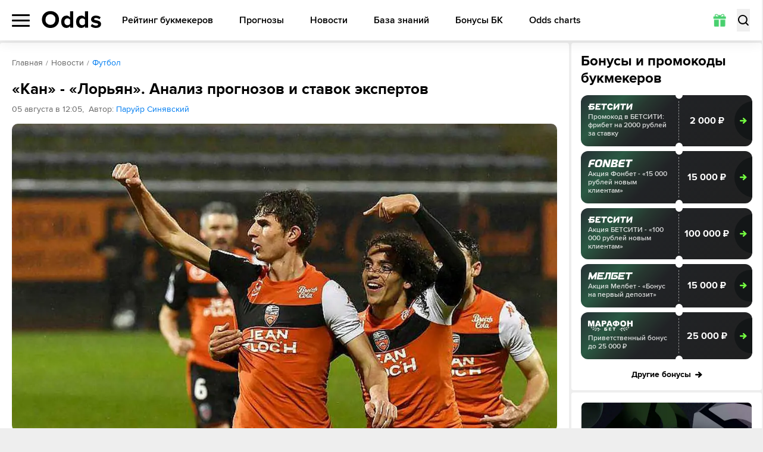

--- FILE ---
content_type: text/html; charset=utf-8
request_url: https://odds.ru/news/football/kan-loryan-analiz-prognozov-i-stavok-ekspertov/
body_size: 300618
content:
<!DOCTYPE html><html lang="ru-RU" prefix="og: https://ogp.me/ns#"><head><meta charSet="utf-8"/><meta name="viewport" content="width=device-width, initial-scale=1, viewport-fit=cover"/><link rel="preload" as="image" imageSrcSet="/_next/image/?url=%2F_next%2Fstatic%2Fmedia%2Fquiz-bg.eefed57f.jpg&amp;w=1080&amp;q=75 1x, /_next/image/?url=%2F_next%2Fstatic%2Fmedia%2Fquiz-bg.eefed57f.jpg&amp;w=1920&amp;q=75 2x"/><link rel="stylesheet" href="/_next/static/css/1b5e077bd90c8aa6.css" data-precedence="next"/><link rel="stylesheet" href="/_next/static/css/eb38da2e5a557667.css" data-precedence="next"/><link rel="stylesheet" href="/_next/static/css/637aad690de43b14.css" data-precedence="next"/><link rel="stylesheet" href="/_next/static/css/92d23b90d2557df6.css" data-precedence="next"/><link rel="preload" as="script" fetchPriority="low" href="/_next/static/chunks/webpack-901e458762144bfa.js"/><script src="/_next/static/chunks/4bd1b696-100b9d70ed4e49c1.js" async=""></script><script src="/_next/static/chunks/1255-28f25e6d3154e041.js" async=""></script><script src="/_next/static/chunks/main-app-f3336e172256d2ab.js" async=""></script><script src="/_next/static/chunks/5913-d240d19b3526aca5.js" async=""></script><script src="/_next/static/chunks/9880-2025ff1669d31385.js" async=""></script><script src="/_next/static/chunks/4707-51ce1ecdc6c0adc8.js" async=""></script><script src="/_next/static/chunks/6405-dde0769e08ce9e4a.js" async=""></script><script src="/_next/static/chunks/3143-a1da00c077e75baf.js" async=""></script><script src="/_next/static/chunks/3824-ccbe4614e67c336e.js" async=""></script><script src="/_next/static/chunks/app/%5Blocale%5D/(main)/news/layout-19b5aea5f45caddb.js" async=""></script><script src="/_next/static/chunks/6829-361ca646390b0046.js" async=""></script><script src="/_next/static/chunks/app/%5Blocale%5D/(widgets)/layout-580aa3bd017b7a4c.js" async=""></script><script src="/_next/static/chunks/2666-c941ca41d3574c36.js" async=""></script><script src="/_next/static/chunks/4392-d410676b27fbfc1d.js" async=""></script><script src="/_next/static/chunks/1356-50661cb20e6daa9e.js" async=""></script><script src="/_next/static/chunks/app/%5Blocale%5D/(main)/news/%5Bcategory%5D/%5Bslug%5D/page-039b2f911867e049.js" async=""></script><script src="/_next/static/chunks/4089-07ecee415780d403.js" async=""></script><script src="/_next/static/chunks/app/%5Blocale%5D/(main)/layout-3f50844c4654a951.js" async=""></script><script src="/_next/static/chunks/app/%5Blocale%5D/(main)/error-352fa65e95e6d681.js" async=""></script><script src="/_next/static/chunks/app/%5Blocale%5D/(main)/not-found-40cbd5e21387ad6c.js" async=""></script><link rel="preload" href="https://www.googletagmanager.com/gtm.js?id=GTM-WZ7TZ7L" as="script"/><link rel="preload" href="https://www.googletagmanager.com/gtag/js?id=UA-26882514-13" as="script"/><meta name="next-size-adjust" content=""/><title>«Кан» - «Лорьян». Анализ прогнозов и ставок экспертов 05.08.2019 - ODDS</title><meta name="description" content="В последнем матче второго тура второго по силе дивизиона французского чемпионата «Кан» принимает «Лорьян». Предлагаем вашему вниманию анализ прогнозов и ставок от экспертов и капперов."/><link rel="canonical" href="https://odds.ru/news/football/kan-loryan-analiz-prognozov-i-stavok-ekspertov/"/><link rel="icon" href="/icon.svg?ca9c9d3b4e58a240" type="image/svg+xml" sizes="any"/><meta name="format-detection" content="telephone=no"/><meta name="pmail-verification" content="558f3a5b786ff1442c69014fe892e7c0"/><meta property="og:type" content="article"/><meta property="og:site_name" content="Матч-центр ODDS.ru"/><meta name="twitter:card" content="summary"/><meta property="og:url" content="/news/football/kan-loryan-analiz-prognozov-i-stavok-ekspertov/"/><script src="/_next/static/chunks/polyfills-42372ed130431b0a.js" noModule=""></script></head><body class="__className_178a08"><div hidden=""><!--$--><!--/$--></div><script src="https://cdn.onesignal.com/sdks/OneSignalSDK.js" defer=""></script><script defer="">var OneSignal = window.OneSignal || [];OneSignal.push(["init",{appId: "6f3ee2b0-a21b-4c5f-bc2c-82bce843b37f",autoRegister: true,safari_web_id: "web.onesignal.auto.6187ce57-f346-4a86-93e4-7d70d494c000",welcomeNotification: {disable: true}}])</script><header class="header"><div class="max-md:relative container grid grid-cols-[auto_1fr_auto] lg:grid-cols-[auto_auto_1fr] gap-[20px] items-center"><div class="relative max-lg:order-1"><button type="button" class="relative z-20 flex items-center w-[25px] lg:w-[30px] h-[21px]"><span class="block text-[0] w-full h-[3px] rounded-[8px] transition
          before:absolute before:left-0 before:right-0 before:h-[3px] before:bg-black before:rounded-[8px] before:transition-all before:duration-200
          after:absolute after:left-0 after:right-0 after:h-[3px] after:bg-black after:rounded-[8px] after:transition-all after:duration-200
          bg-black before:top-0 after:bottom-0">Меню</span></button><div class="fixed z-10 left-0 top-[60px] lg:top-[68px] right-0 flex justify-start container !px-0 h-screen pb-[60px] lg:pb-[68px] shadow-popup bg-white rounded-b-[8px] transition-all -translate-y-full opacity-0 pointer-events-none [&amp;_*]:!pointer-events-none"><div class="relative z-30 w-[256px] lg:w-[280px] py-[18px] h-full bg-white transition-transform overflow-x-hidden overflow-y-auto after:absolute after:right-0 after:top-0 after:bottom-0 after:w-[3px] after:bg-[#FAFAFA]"><ul><li class="relative block text-[#666]"><a href="/football/" class="relative w-full flex items-center text-[14px] leading-[24px] font-bold uppercase text-black py-[10px] px-[20px] sm:hover:text-[#48D06E] transition duration-200 before:transition before:duration-200 before:absolute before:left-0 before:top-0 before:bottom-0 before:w-[4px] before:rounded-[10px]
                  bg-[#F8F8F8] before:bg-[#48D06E]">Футбол</a><svg xmlns="http://www.w3.org/2000/svg" fill="none" viewBox="0 0 6 12" class="absolute right-[20px] top-1/2 -translate-y-1/2 w-[6px] h-[12px] pointer-events-none"><path fill="currentColor" d="M.19 1.805a.68.68 0 0 1 0-.943.63.63 0 0 1 .913 0L6 6l-4.897 5.138a.63.63 0 0 1-.914 0 .68.68 0 0 1 0-.943L4.173 6z"></path></svg></li><li class="relative block text-[#666]"><a href="/hockey/" class="relative w-full flex items-center text-[14px] leading-[24px] font-bold uppercase text-black py-[10px] px-[20px] sm:hover:text-[#48D06E] transition duration-200 before:transition before:duration-200 before:absolute before:left-0 before:top-0 before:bottom-0 before:w-[4px] before:rounded-[10px]
                  bg-white before:bg-[transparent]">Хоккей</a><svg xmlns="http://www.w3.org/2000/svg" fill="none" viewBox="0 0 6 12" class="absolute right-[20px] top-1/2 -translate-y-1/2 w-[6px] h-[12px] pointer-events-none"><path fill="currentColor" d="M.19 1.805a.68.68 0 0 1 0-.943.63.63 0 0 1 .913 0L6 6l-4.897 5.138a.63.63 0 0 1-.914 0 .68.68 0 0 1 0-.943L4.173 6z"></path></svg></li><li class="relative block text-[#666]"><a href="/basketball/" class="relative w-full flex items-center text-[14px] leading-[24px] font-bold uppercase text-black py-[10px] px-[20px] sm:hover:text-[#48D06E] transition duration-200 before:transition before:duration-200 before:absolute before:left-0 before:top-0 before:bottom-0 before:w-[4px] before:rounded-[10px]
                  bg-white before:bg-[transparent]">Баскетбол</a><svg xmlns="http://www.w3.org/2000/svg" fill="none" viewBox="0 0 6 12" class="absolute right-[20px] top-1/2 -translate-y-1/2 w-[6px] h-[12px] pointer-events-none"><path fill="currentColor" d="M.19 1.805a.68.68 0 0 1 0-.943.63.63 0 0 1 .913 0L6 6l-4.897 5.138a.63.63 0 0 1-.914 0 .68.68 0 0 1 0-.943L4.173 6z"></path></svg></li><li class="relative block text-[#666]"><a href="/forecasts/" class="relative w-full flex items-center text-[14px] leading-[24px] font-bold uppercase text-black py-[10px] px-[20px] sm:hover:text-[#48D06E] transition duration-200 before:transition before:duration-200 before:absolute before:left-0 before:top-0 before:bottom-0 before:w-[4px] before:rounded-[10px]
                  bg-white before:bg-[transparent]">Прогнозы</a><svg xmlns="http://www.w3.org/2000/svg" fill="none" viewBox="0 0 6 12" class="absolute right-[20px] top-1/2 -translate-y-1/2 w-[6px] h-[12px] pointer-events-none"><path fill="currentColor" d="M.19 1.805a.68.68 0 0 1 0-.943.63.63 0 0 1 .913 0L6 6l-4.897 5.138a.63.63 0 0 1-.914 0 .68.68 0 0 1 0-.943L4.173 6z"></path></svg></li><li class="relative block text-[#666]"><a href="/bookmakers/" class="relative w-full flex items-center text-[14px] leading-[24px] font-bold uppercase text-black py-[10px] px-[20px] sm:hover:text-[#48D06E] transition duration-200 before:transition before:duration-200 before:absolute before:left-0 before:top-0 before:bottom-0 before:w-[4px] before:rounded-[10px]
                  bg-white before:bg-[transparent]">Рейтинг букмекеров</a><svg xmlns="http://www.w3.org/2000/svg" fill="none" viewBox="0 0 6 12" class="absolute right-[20px] top-1/2 -translate-y-1/2 w-[6px] h-[12px] pointer-events-none"><path fill="currentColor" d="M.19 1.805a.68.68 0 0 1 0-.943.63.63 0 0 1 .913 0L6 6l-4.897 5.138a.63.63 0 0 1-.914 0 .68.68 0 0 1 0-.943L4.173 6z"></path></svg></li><li class="relative block text-[#666]"><a href="/bonuses/" class="relative w-full flex items-center text-[14px] leading-[24px] font-bold uppercase text-black py-[10px] px-[20px] sm:hover:text-[#48D06E] transition duration-200 before:transition before:duration-200 before:absolute before:left-0 before:top-0 before:bottom-0 before:w-[4px] before:rounded-[10px]
                  bg-white before:bg-[transparent]">Бонусы БК</a><svg xmlns="http://www.w3.org/2000/svg" fill="none" viewBox="0 0 6 12" class="absolute right-[20px] top-1/2 -translate-y-1/2 w-[6px] h-[12px] pointer-events-none"><path fill="currentColor" d="M.19 1.805a.68.68 0 0 1 0-.943.63.63 0 0 1 .913 0L6 6l-4.897 5.138a.63.63 0 0 1-.914 0 .68.68 0 0 1 0-.943L4.173 6z"></path></svg></li><li class="relative block text-[#666]"><a href="/news/" class="relative w-full flex items-center text-[14px] leading-[24px] font-bold uppercase text-black py-[10px] px-[20px] sm:hover:text-[#48D06E] transition duration-200 before:transition before:duration-200 before:absolute before:left-0 before:top-0 before:bottom-0 before:w-[4px] before:rounded-[10px]
                  bg-white before:bg-[transparent]">Новости</a></li><li class="relative block text-[#666]"><a href="/wiki/" class="relative w-full flex items-center text-[14px] leading-[24px] font-bold uppercase text-black py-[10px] px-[20px] sm:hover:text-[#48D06E] transition duration-200 before:transition before:duration-200 before:absolute before:left-0 before:top-0 before:bottom-0 before:w-[4px] before:rounded-[10px]
                  bg-white before:bg-[transparent]">База знаний</a></li><li class="relative block text-[#666]"><a href="https://odds.ru/widgets/" class="relative w-full flex items-center text-[14px] leading-[24px] font-bold uppercase text-black py-[10px] px-[20px] sm:hover:text-[#48D06E] transition duration-200 before:transition before:duration-200 before:absolute before:left-0 before:top-0 before:bottom-0 before:w-[4px] before:rounded-[10px]
                  bg-white before:bg-[transparent]">Odds charts</a></li></ul><figure class="py-[15px] px-[10px] md:p-[20px] mr-auto"><figcaption class="text-[15px] leading-[17px] text-[#666] mb-[8px]">Мобильные приложения</figcaption><div class="md:grid md:grid-cols-[auto_1fr] md:gap-[8px] md:rounded-[8px] md:p-[14px] md:bg-[#F8F8F8]"><svg xmlns="http://www.w3.org/2000/svg" viewBox="0 0 186.4 186.4" class="hidden md:block md:w-[65px] md:h-[65px] lg:w-[90px] lg:h-[90px]"><path fill="currentColor" d="M58 6.6h-4.4c-1.2 0-2.3-1-2.3-2.3v-2c0-1.2 1-2.3 2.3-2.3H58zM57.8 0h6.6v6.6h-6.6zm6.4 0h6.6v6.6h-6.6zm6.4 0h6.6v6.6h-6.6zM77 0h6.6v6.6H77zm6.5 6.6V0h4.4c1.2 0 2.3 1 2.3 2.3v4.4h-6.7zm19.2-4.7v2.8c0 1 .8 1.9 1.9 1.9h2.8c1.1 0 1.9-.8 1.9-1.9V1.9c0-1.1-.9-1.9-1.9-1.9h-2.8c-1 0-1.9.8-1.9 1.9m11 4.6v.1h2v-2h-.1c0 1-.8 1.9-1.9 1.9m1.8.1V2.3c0-1.2 1-2.3 2.3-2.3h2.1c1.2 0 2.3 1 2.3 2.3v4.4h-6.7zm-57.7-.2h6.6V13h-6.6zm25.9 0V13h-4.4C78 13 77 12 77 10.8V6.4zm-.2 0h6.6V13h-6.6zm6.4 0h6.6V13h-6.6zm6.4 6.6V6.4h4.4c1.2 0 2.3 1 2.3 2.3V13zm19.4 0h-4.4c-1.2 0-2.3-1-2.3-2.3v-2c0-1.2 1-2.3 2.3-2.3h4.4zm-.2-6.6h6.6V13h-6.6zM56 19.3v.1h2v-2h-.1c-.1 1.1-.9 1.9-1.9 1.9m1.8-6.5h6.6v6.6h-6.6zm45.1 0v6.6h-4.4c-1.2 0-2.3-1-2.3-2.3v-4.4h6.7zm-.2 6.7v-6.6h4.4c1.2 0 2.3 1 2.3 2.3v4.4h-6.7zm12.8-6.7h6.6v6.6h-6.6zm6.5 0h4.4c1.2 0 2.3 1 2.3 2.3v2.1c0 1.2-1 2.3-2.3 2.3H122zM58 25.9h-4.4c-1.2 0-2.3-1-2.3-2.3v-2.1c0-1.2 1-2.3 2.3-2.3H58zm-.2-6.6h6.6v6.6h-6.6zm6.4 0h6.6v6.6h-6.6zm6.4 0h6.6v6.6h-6.6zm6.4 0h4.4c1.2 0 2.3 1 2.3 2.3v2.1c0 1.2-1 2.3-2.3 2.3H77zm12.9 1.9V24c0 1 .8 1.9 1.9 1.9h2.8c1.1 0 1.9-.8 1.9-1.9v-2.8c0-1.1-.9-1.9-1.9-1.9h-2.8c-1.1 0-1.9.8-1.9 1.9m12.8-1.9h6.6v6.6h-6.6zm19.5 0v4.4c0 1.2-1 2.3-2.3 2.3h-2.1c-1.2 0-2.3-1-2.3-2.3v-4.4zm-57.8 6.4V30c0 1.2-1 2.3-2.3 2.3H60c-1.2 0-2.3-1-2.3-2.3v-4.4h6.7zm19.1 1.9v2.8c0 1 .8 1.9 1.9 1.9h2.8c1.1 0 1.9-.8 1.9-1.9v-2.8c0-1.1-.9-1.9-1.9-1.9h-2.8c-1.1 0-1.9.8-1.9 1.9m19.4 4.7h-6.6v-4.4c0-1.2 1-2.3 2.3-2.3h4.4v6.7zm-.2-6.6h6.6V30c0 1.2-1 2.3-2.3 2.3h-4.4v-6.6zm19.3 6.6v-4.4c0-1.2 1-2.3 2.3-2.3h2.1c1.2 0 2.3 1 2.3 2.3v4.4zm-57.8 6.4v-4.4c0-1.2 1-2.3 2.3-2.3h2.1c1.2 0 2.3 1 2.3 2.3v4.4zm38.7-6.6v4.4c0 1.2-1 2.3-2.3 2.3h-2.1c-1.2 0-2.3-1-2.3-2.3v-4.4zm6.2 1.9v2.8c0 1 .8 1.9 1.9 1.9h2.8c1.1 0 1.9-.8 1.9-1.9V34c0-1.1-.9-1.9-1.9-1.9H111c-1 0-1.9.8-1.9 1.9m19.5-1.9v4.4c0 1.2-1 2.3-2.3 2.3h-2.1c-1.2 0-2.3-1-2.3-2.3v-4.4zm-77.2 8.3v2.8c0 1 .8 1.9 1.9 1.9h2.8c1.1 0 1.9-.8 1.9-1.9v-2.8c0-1.1-.9-1.9-1.9-1.9h-2.8c-1.1 0-1.9.9-1.9 1.9m12.8-1.9h6.6v6.6h-6.6zm11 6.5v.1h2v-2h-.1c0 1.1-.8 1.9-1.9 1.9m1.8.1v-4.4c0-1.2 1-2.3 2.3-2.3h2.1c1.2 0 2.3 1 2.3 2.3v4.4zm12.9-4.7v2.8c0 1 .8 1.9 1.9 1.9h2.8c1.1 0 1.9-.8 1.9-1.9v-2.8c0-1.1-.9-1.9-1.9-1.9h-2.8c-1.1 0-1.9.9-1.9 1.9m12.8 0v2.8c0 1 .8 1.9 1.9 1.9h2.8c1.1 0 1.9-.8 1.9-1.9v-2.8c0-1.1-.9-1.9-1.9-1.9h-2.8c-1 0-1.9.9-1.9 1.9m11 4.6v.1h2v-2h-.1c0 1.1-.8 1.9-1.9 1.9m1.8.1v-4.4c0-1.2 1-2.3 2.3-2.3h2.1c1.2 0 2.3 1 2.3 2.3v4.4zm11.1-.1v.1h2v-2h-.1c0 1.1-.9 1.9-1.9 1.9m1.8.1v-4.4c0-1.2 1-2.3 2.3-2.3h2.1c1.2 0 2.3 1 2.3 2.3v4.4zm-66 6.3v.1h2v-2h-.1c0 1.1-.9 1.9-1.9 1.9m1.8-6.5h6.6v6.6h-6.6zm6.4 0h6.6v6.6h-6.6zm6.4 0h6.6v6.6H77zm6.5 6.7V45h4.4c1.2 0 2.3 1 2.3 2.3v4.4h-6.7zm32.2 0h-4.4c-1.2 0-2.3-1-2.3-2.3v-2.1c0-1.2 1-2.3 2.3-2.3h4.4zm-.2-6.7h6.6v6.6h-6.6zm6.5 0h6.6v6.6H122zm6.4 0h6.6v6.6h-6.6zM11 57.8v.2h2v-2h-.1c0 1-.8 1.8-1.9 1.8m1.8.2v-4.4c0-1.2 1-2.3 2.3-2.3h2.1c1.2 0 2.3 1 2.3 2.3V58zm19.5 0h-4.4c-1.2 0-2.3-1-2.3-2.3v-2.1c0-1.2 1-2.3 2.3-2.3h4.4zm-.2-6.6h6.6V58h-6.6zm6.4 0h4.4c1.2 0 2.3 1 2.3 2.3v2.1c0 1.2-1 2.3-2.3 2.3h-4.4zM58 58h-6.6v-4.4c0-1.2 1-2.3 2.3-2.3H58zm-.2-6.6h6.6V58h-6.6zm6.4 0h6.6V58h-6.6zm6.4 0h6.6V58h-6.6zm6.4 0h6.6V58H77zm6.5 0h6.6v4.4c0 1.2-1 2.3-2.3 2.3h-4.4v-6.7zM96.3 58v-4.4c0-1.2 1-2.3 2.3-2.3h2.1c1.2 0 2.3 1 2.3 2.3V58zm19.2-6.6h6.6V58h-6.6zm19.5 0V58h-4.4c-1.2 0-2.3-1-2.3-2.3v-4.4h6.7zm-.2 6.6v-6.6h4.4c1.2 0 2.3 1 2.3 2.3V58zm25.7 0v-4.4c0-1.2 1-2.3 2.3-2.3h2.1c1.2 0 2.3 1 2.3 2.3V58zm19.2 0v-4.4c0-1.2 1-2.3 2.3-2.3h2.1c1.2 0 2.3 1 2.3 2.3V58zM4.6 64.3v.1h2v-2h-.1c0 1-.9 1.9-1.9 1.9m8.4.1H6.4V60c0-1.2 1-2.3 2.3-2.3H13zm-.2-6.6h6.6v6.6h-6.6zm6.5 6.6v-6.6h4.4c1.2 0 2.3 1 2.3 2.3v4.4h-6.7zM58 57.8v6.6h-4.4c-1.2 0-2.3-1-2.3-2.3v-4.4H58zm-.2 0h6.6v6.6h-6.6zm38.5 0h6.6v6.6h-6.6zm19.4 6.6h-4.4c-1.2 0-2.3-1-2.3-2.3V60c0-1.2 1-2.3 2.3-2.3h4.4zm-.2-6.6h6.6v6.6h-6.6zm6.5 0h4.4c1.2 0 2.3 1 2.3 2.3v2.1c0 1.2-1 2.3-2.3 2.3H122zm19.4 0v6.6H137c-1.2 0-2.3-1-2.3-2.3v-4.4h6.7zm-.2 0h4.4c1.2 0 2.3 1 2.3 2.3v2.1c0 1.2-1 2.3-2.3 2.3h-4.4zm25.9 0v4.4c0 1.2-1 2.3-2.3 2.3h-2.1c-1.2 0-2.3-1-2.3-2.3v-4.4zm10.8 6.5v.1h2v-2h-.1c0 1-.8 1.9-1.9 1.9m1.8-6.5h6.6v6.6h-6.6zM6.6 70.8H2.3c-1.2 0-2.3-1-2.3-2.3v-2.1c0-1.2 1-2.3 2.3-2.3h4.4v6.7zm-.2-6.6H13v4.4c0 1.2-1 2.3-2.3 2.3H6.4zm19.5 0v6.6h-4.4c-1.2 0-2.3-1-2.3-2.3v-4.4h6.7zm-.2 0H30c1.2 0 2.3 1 2.3 2.3v2.1c0 1.2-1 2.3-2.3 2.3h-4.4v-6.7zm12.8 1.9v2.8c0 1 .8 1.9 1.9 1.9h2.8c1.1 0 1.9-.8 1.9-1.9v-2.8c0-1.1-.9-1.9-1.9-1.9h-2.8c-1 0-1.9.8-1.9 1.9m25.9-1.9v4.4c0 1.2-1 2.3-2.3 2.3H60c-1.2 0-2.3-1-2.3-2.3v-4.4zm17.2 6.5v.1h2v-2h-.1c0 1-.8 1.9-1.9 1.9m1.9.1v-4.4c0-1.2 1-2.3 2.3-2.3h2.1c1.2 0 2.3 1 2.3 2.3v4.4zm19.4-6.6v6.6h-4.4c-1.2 0-2.3-1-2.3-2.3v-4.4h6.7zm-.2 0h4.4c1.2 0 2.3 1 2.3 2.3v2.1c0 1.2-1 2.3-2.3 2.3h-4.4zm77.2 6.6h-6.6v-4.4c0-1.2 1-2.3 2.3-2.3h4.4v6.7zm-.2-6.6h6.6v4.4c0 1.2-1 2.3-2.3 2.3h-4.4v-6.7zM12.8 72.5v2.8c0 1 .8 1.9 1.9 1.9h2.8c1.1 0 1.9-.8 1.9-1.9v-2.8c0-1.1-.9-1.9-1.9-1.9h-2.8c-1 0-1.9.9-1.9 1.9m38.6 0v2.8c0 1 .8 1.9 1.9 1.9h2.8c1.1 0 1.9-.8 1.9-1.9v-2.8c0-1.1-.9-1.9-1.9-1.9h-2.8c-1.1 0-1.9.9-1.9 1.9m11 4.6v.1h2v-2h-.1c0 1.1-.9 1.9-1.9 1.9m1.8.1v-4.4c0-1.2 1-2.3 2.3-2.3h2.1c1.2 0 2.3 1 2.3 2.3v4.4zm11-.1v.1h2v-2h-.1c0 1.1-.8 1.9-1.9 1.9m8.5.1H77v-4.4c0-1.2 1-2.3 2.3-2.3h4.4zm-.2-6.6h6.6v6.6h-6.6zm6.4 0h4.4c1.2 0 2.3 1 2.3 2.3V75c0 1.2-1 2.3-2.3 2.3h-4.4zm17.4 6.5v.1h2v-2h-.1c0 1.1-.9 1.9-1.9 1.9m1.8.1v-4.4c0-1.2 1-2.3 2.3-2.3h2.1c1.2 0 2.3 1 2.3 2.3v4.4zm19.5 0h-4.4c-1.2 0-2.3-1-2.3-2.3v-2.1c0-1.2 1-2.3 2.3-2.3h4.4zm-.2-6.6h6.6v6.6h-6.6zm6.4 0h6.6v6.6h-6.6zm6.4 0h6.6v6.6h-6.6zm6.4 6.6v-6.6h4.4c1.2 0 2.3 1 2.3 2.3v4.4h-6.7zm32.3-6.6V75c0 1.2-1 2.3-2.3 2.3h-2.1c-1.2 0-2.3-1-2.3-2.3v-4.4zm-154 13.1h-6.6v-4.4c0-1.2 1-2.3 2.3-2.3H26v6.7zm-.2 0V77H30c1.2 0 2.3 1 2.3 2.3v4.4zm19.4 0h-4.4c-1.2 0-2.3-1-2.3-2.3v-2.1c0-1.2 1-2.3 2.3-2.3h4.4zm-.2-6.7h4.4c1.2 0 2.3 1 2.3 2.3v2.1c0 1.2-1 2.3-2.3 2.3h-4.4zm19.5 6.7H60c-1.2 0-2.3-1-2.3-2.3v-2.1c0-1.2 1-2.3 2.3-2.3h4.4zm-.2-6.7h6.6v6.6h-6.6zm6.4 0h6.6v6.6h-6.6zm6.4 0h6.6v6.6H77zm6.5 0h6.6v4.4c0 1.2-1 2.3-2.3 2.3h-4.4V77zm11 6.5v.1h2v-2h-.1c0 1.1-.9 1.9-1.9 1.9m8.4.2h-6.6v-4.4c0-1.2 1-2.3 2.3-2.3h4.4v6.7zm-.2-6.7h6.6v6.6h-6.6zm6.4 0h6.6v6.6h-6.6zm19.3 0h6.6v6.6h-6.6zm12.8 0h6.6v6.6h-6.6zm6.4 0h6.6v6.6h-6.6zm12.9 1.9v2.8c0 1 .8 1.9 1.9 1.9h2.8c1.1 0 1.9-.8 1.9-1.9v-2.8c0-1.1-.9-1.9-1.9-1.9h-2.8c-1.1 0-1.9.9-1.9 1.9M6.6 90.1H0v-4.4c0-1.2 1-2.3 2.3-2.3h4.4v6.7zm-.2-6.6h4.4c1.2 0 2.3 1 2.3 2.3v2.1c0 1.2-1 2.3-2.3 2.3H6.4zm19.5 0v6.6h-4.4c-1.2 0-2.3-1-2.3-2.3v-4.4h6.7zm-.2 0h6.6v6.6h-6.6zm6.4 0h4.4c1.2 0 2.3 1 2.3 2.3v2.1c0 1.2-1 2.3-2.3 2.3h-4.4zm19.3 1.8v2.8c0 1 .8 1.9 1.9 1.9h2.8c1.1 0 1.9-.8 1.9-1.9v-2.8c0-1.1-.9-1.9-1.9-1.9h-2.8c-1.1.1-1.9.9-1.9 1.9m19.4-1.8v4.4c0 1.2-1 2.3-2.3 2.3h-2.1c-1.2 0-2.3-1-2.3-2.3v-4.4zm25.7 6.6h-4.4c-1.2 0-2.3-1-2.3-2.3v-2.1c0-1.2 1-2.3 2.3-2.3h4.4zm-.2-6.6h6.6v6.6h-6.6zm12.8 0h6.6v6.6h-6.6zm6.4 6.6v-6.6h4.4c1.2 0 2.3 1 2.3 2.3v4.4h-6.7zm19.5-6.6v6.6h-4.4c-1.2 0-2.3-1-2.3-2.3v-4.4h6.7zm-.2 0h6.6v6.6h-6.6zm6.4 0h6.6v6.6h-6.6zm6.4 0h6.6v6.6h-6.6zm30.3 6.4v.1h2v-2h-.1c0 1.1-.8 1.9-1.9 1.9m1.8.2v-4.4c0-1.2 1-2.3 2.3-2.3h2.1c1.2 0 2.3 1 2.3 2.3v4.4zM6.6 89.9v4.4c0 1.2-1 2.3-2.3 2.3h-2c-1.2 0-2.3-1-2.3-2.3v-4.4zm38.5 6.6h-4.4c-1.2 0-2.3-1-2.3-2.3v-2.1c0-1.2 1-2.3 2.3-2.3h4.4zm-.2 0v-6.6h4.4c1.2 0 2.3 1 2.3 2.3v4.4h-6.7zm32.1 0v-4.4c0-1.2 1-2.3 2.3-2.3h2.1c1.2 0 2.3 1 2.3 2.3v4.4zm19.3-6.6h6.6v6.6h-6.6zm19.4 0v6.6h-4.4c-1.2 0-2.3-1-2.3-2.3v-4.4h6.7zm-.2 0h6.6v6.6h-6.6zm25.7 0h6.6v6.6h-6.6zm6.4 0h6.6v6.6h-6.6zm25.9 6.6h-4.4c-1.2 0-2.3-1-2.3-2.3v-2.1c0-1.2 1-2.3 2.3-2.3h4.4zm-.2-6.6h6.6v6.6h-6.6zm6.4 0h6.6v6.6h-6.6zM4.6 102.8v.1h2v-2h-.1c0 1-.9 1.9-1.9 1.9m8.4.1H6.4v-4.4c0-1.2 1-2.3 2.3-2.3H13zm-.2-6.6h4.4c1.2 0 2.3 1 2.3 2.3v2.1c0 1.2-1 2.3-2.3 2.3h-4.4zm38.8 0v4.4c0 1.2-1 2.3-2.3 2.3h-2.1c-1.2 0-2.3-1-2.3-2.3v-4.4zm12.8 6.6H60c-1.2 0-2.3-1-2.3-2.3v-2.1c0-1.2 1-2.3 2.3-2.3h4.4zm-.2 0v-6.6h4.4c1.2 0 2.3 1 2.3 2.3v4.4h-6.7zm19.5-6.6v4.4c0 1.2-1 2.3-2.3 2.3h-2.1c-1.2 0-2.3-1-2.3-2.3v-4.4zm10.8 6.5v.1h2v-2h-.1c0 1-.9 1.9-1.9 1.9m1.8-6.5h6.6v6.6h-6.6zm25.9 0v4.4c0 1.2-1 2.3-2.3 2.3h-2.1c-1.2 0-2.3-1-2.3-2.3v-4.4zm4.4 6.5v.1h2v-2h-.1c0 1-.9 1.9-1.9 1.9m1.8.1v-4.4c0-1.2 1-2.3 2.3-2.3h2.1c1.2 0 2.3 1 2.3 2.3v4.4zm11-.1v.1h2v-2h-.1c0 1-.9 1.9-1.9 1.9m1.8-6.5h6.6v6.6h-6.6zm6.4 0h6.6v6.6h-6.6zm25.7 0h6.6v6.6h-6.6zm6.4 0h6.6v4.4c0 1.2-1 2.3-2.3 2.3h-4.4v-6.7zm-173.1 13H2.3c-1.2 0-2.3-1-2.3-2.3v-2c0-1.2 1-2.3 2.3-2.3h4.4v6.6zm-.2-6.6H13v6.6H6.4zm19.3 1.9v2.8c0 1 .8 1.9 1.9 1.9h2.8c1.1 0 1.9-.8 1.9-1.9v-2.8c0-1.1-.9-1.9-1.9-1.9h-2.8c-1.1 0-1.9.9-1.9 1.9m12.8 0v2.8c0 1 .8 1.9 1.9 1.9h2.8c1.1 0 1.9-.8 1.9-1.9v-2.8c0-1.1-.9-1.9-1.9-1.9h-2.8c-1 0-1.9.9-1.9 1.9m32.3-1.9v6.6h-4.4c-1.2 0-2.3-1-2.3-2.3v-4.4h6.7zm-.2 0H75c1.2 0 2.3 1 2.3 2.3v2.1c0 1.2-1 2.3-2.3 2.3h-4.4zm25.9 6.6h-4.4c-1.2 0-2.3-1-2.3-2.3v-2c0-1.2 1-2.3 2.3-2.3h4.4zm-.2-6.6h6.6v6.6h-6.6zm32.3 6.6h-4.4c-1.2 0-2.3-1-2.3-2.3v-2c0-1.2 1-2.3 2.3-2.3h4.4zm-.2-6.6h6.6v6.6h-6.6zm6.4 0h6.6v6.6h-6.6zm6.4 0h6.6v6.6h-6.6zm6.4 0h6.6v4.4c0 1.2-1 2.3-2.3 2.3h-4.4v-6.7zm12.9 1.9v2.8c0 1 .8 1.9 1.9 1.9h2.8c1.1 0 1.9-.8 1.9-1.9v-2.8c0-1.1-.9-1.9-1.9-1.9h-2.8c-1.1 0-1.9.9-1.9 1.9m12.8-1.9h6.6v6.6h-6.6zM13 109.1v4.4c0 1.2-1 2.3-2.3 2.3h-2c-1.2 0-2.3-1-2.3-2.3v-4.4zm38.4 1.9v2.8c0 1 .8 1.9 1.9 1.9h2.8c1.1 0 1.9-.8 1.9-1.9V111c0-1.1-.9-1.9-1.9-1.9h-2.8c-1.1 0-1.9.9-1.9 1.9m32.3 4.7h-4.4c-1.2 0-2.3-1-2.3-2.3v-2.1c0-1.2 1-2.3 2.3-2.3h4.4zm-.2 0v-6.6h4.4c1.2 0 2.3 1 2.3 2.3v4.4h-6.7zm12.8-6.6h6.6v6.6h-6.6zm19.2 6.6v-4.4c0-1.2 1-2.3 2.3-2.3h2.1c1.2 0 2.3 1 2.3 2.3v4.4zm12.9-6.6h6.6v6.6h-6.6zm6.4 0h6.6v6.6h-6.6zm6.4 0h6.6v4.4c0 1.2-1 2.3-2.3 2.3h-4.4v-6.7zm30.3 6.5v.1h2v-2h-.1c0 1.1-.9 1.9-1.9 1.9m1.8-6.5h6.6v6.6h-6.6zm6.4 6.6v-6.6h4.4c1.2 0 2.3 1 2.3 2.3v4.4h-6.7zM0 117.4v2.8c0 1 .8 1.9 1.9 1.9h2.8c1.1 0 1.9-.8 1.9-1.9v-2.8c0-1.1-.9-1.9-1.9-1.9H1.9c-1.1 0-1.9.9-1.9 1.9m12.8 0v2.8c0 1 .8 1.9 1.9 1.9h2.8c1.1 0 1.9-.8 1.9-1.9v-2.8c0-1.1-.9-1.9-1.9-1.9h-2.8c-1 0-1.9.9-1.9 1.9m25.9 4.8h-4.4c-1.2 0-2.3-1-2.3-2.3v-2.1c0-1.2 1-2.3 2.3-2.3h4.4zm-.2-6.7h6.6v6.6h-6.6zm6.4 0h4.4c1.2 0 2.3 1 2.3 2.3v2.1c0 1.2-1 2.3-2.3 2.3h-4.4zm19.5 6.7H60c-1.2 0-2.3-1-2.3-2.3v-2.1c0-1.2 1-2.3 2.3-2.3h4.4zm-.2-6.7h6.6v6.6h-6.6zm6.4 0H75c1.2 0 2.3 1 2.3 2.3v2.1c0 1.2-1 2.3-2.3 2.3h-4.4zm19.5 0v4.4c0 1.2-1 2.3-2.3 2.3h-2.1c-1.2 0-2.3-1-2.3-2.3v-4.4zm12.8 0v4.4c0 1.2-1 2.3-2.3 2.3h-2.1c-1.2 0-2.3-1-2.3-2.3v-4.4zm10.8 6.5v.1h2v-2h-.1c0 1.1-.8 1.9-1.9 1.9m1.8-6.5h6.6v6.6h-6.6zm11.1 6.5v.1h2v-2h-.1c0 1.1-.9 1.9-1.9 1.9m1.8-6.5h6.6v6.6h-6.6zm6.4 0h6.6v4.4c0 1.2-1 2.3-2.3 2.3h-4.4v-6.7zm11 6.5v.1h2v-2h-.1c0 1.1-.8 1.9-1.9 1.9m8.5.2h-6.6v-4.4c0-1.2 1-2.3 2.3-2.3h4.4v6.7zm-.2-6.7h6.6v6.6h-6.6zm6.4 0h6.6v6.6h-6.6zm6.4 0h6.6v6.6h-6.6zm6.4 0h6.6v6.6h-6.6zm6.4 0h6.6v6.6h-6.6zM6.4 123.9v2.8c0 1 .8 1.9 1.9 1.9h2.8c1.1 0 1.9-.8 1.9-1.9v-2.8c0-1.1-.9-1.9-1.9-1.9H8.3c-1 0-1.9.8-1.9 1.9m12.9 0v2.8c0 1 .8 1.9 1.9 1.9H24c1.1 0 1.9-.8 1.9-1.9v-2.8c0-1.1-.9-1.9-1.9-1.9h-2.8c-1.1 0-1.9.8-1.9 1.9m30.2 4.6v.1h2v-2h-.1c0 1-.8 1.9-1.9 1.9m1.9.1v-4.4c0-1.2 1-2.3 2.3-2.3h2.1c1.2 0 2.3 1 2.3 2.3v4.4zm11-.1v.1h2v-2h-.1c0 1-.9 1.9-1.9 1.9m1.8-6.5h6.6v6.6h-6.6zm43.1 6.5v.1h2v-2h-.1c0 1-.9 1.9-1.9 1.9m8.4.1h-6.6v-4.4c0-1.2 1-2.3 2.3-2.3h4.4v6.7zm-.2-6.6h6.6v6.6h-6.6zm6.5 0h6.6v6.6H122zm6.4 0h6.6v6.6h-6.6zm11 6.5v.1h2v-2h-.1c0 1-.9 1.9-1.9 1.9m8.4.1h-6.6v-4.4c0-1.2 1-2.3 2.3-2.3h4.4v6.7zm-.2-6.6h6.6v6.6h-6.6zm19.5 0v4.4c0 1.2-1 2.3-2.3 2.3h-2.1c-1.2 0-2.3-1-2.3-2.3V122zm6.2 0h6.6v6.6h-6.6zm6.4 0h6.6v6.6h-6.6zM0 130.3v2.8c0 1 .8 1.9 1.9 1.9h2.8c1.1 0 1.9-.8 1.9-1.9v-2.8c0-1.1-.9-1.9-1.9-1.9H1.9c-1.1 0-1.9.8-1.9 1.9m12.8 0v2.8c0 1 .8 1.9 1.9 1.9h2.8c1.1 0 1.9-.8 1.9-1.9v-2.8c0-1.1-.9-1.9-1.9-1.9h-2.8c-1 0-1.9.8-1.9 1.9m12.9 0v2.8c0 1 .8 1.9 1.9 1.9h2.8c1.1 0 1.9-.8 1.9-1.9v-2.8c0-1.1-.9-1.9-1.9-1.9h-2.8c-1.1 0-1.9.8-1.9 1.9m19.4 4.7h-4.4c-1.2 0-2.3-1-2.3-2.3v-2.1c0-1.2 1-2.3 2.3-2.3h4.4zm-.2-6.6h6.6v6.6h-6.6zm6.5 0H58v6.6h-6.6zm6.4 0h6.6v6.6h-6.6zm6.4 0h6.6v4.4c0 1.2-1 2.3-2.3 2.3h-4.4v-6.7zm11 6.5v.1h2v-2h-.1c0 1-.8 1.9-1.9 1.9m8.5.1H77v-4.4c0-1.2 1-2.3 2.3-2.3h4.4zm-.2-6.6h6.6v6.6h-6.6zm6.4 0h6.6v6.6h-6.6zm6.4 0h6.6v6.6h-6.6zm6.4 0h6.6v6.6h-6.6zm6.4 0h6.6v6.6h-6.6zm19.3 0h6.6v6.6h-6.6zm6.4 0h6.6v6.6h-6.6zm6.4 0h6.6v6.6h-6.6zm6.4 0h6.6v6.6h-6.6zm6.5 6.6v-6.6h4.4c1.2 0 2.3 1 2.3 2.3v4.4h-6.7zm19.2-6.6h6.6v6.6h-6.6zm6.4 0h6.6v6.6h-6.6zM58 134.8v4.4c0 1.2-1 2.3-2.3 2.3h-2.1c-1.2 0-2.3-1-2.3-2.3v-4.4zm19.2 6.6h-4.4c-1.2 0-2.3-1-2.3-2.3V137c0-1.2 1-2.3 2.3-2.3h4.4zm-.2-6.6h6.6v6.6H77zm6.5 0h6.6v4.4c0 1.2-1 2.3-2.3 2.3h-4.4v-6.7zm32.2 0v4.4c0 1.2-1 2.3-2.3 2.3h-2.1c-1.2 0-2.3-1-2.3-2.3v-4.4zm4.4 6.5v.1h2v-2h-.1c0 1.1-.8 1.9-1.9 1.9m8.5.1H122V137c0-1.2 1-2.3 2.3-2.3h4.4v6.7zm-.2-6.6h6.6v6.6h-6.6zm25.7 0h6.6v6.6h-6.6zm25.8 0v6.6h-4.4c-1.2 0-2.3-1-2.3-2.3v-4.4h6.7zm-.2 0h6.6v6.6h-6.6zM77 141.2h6.6v6.6H77zm11.1 6.5v.1h2v-2H90c-.1 1.1-.9 1.9-1.9 1.9m1.8.1v-4.4c0-1.2 1-2.3 2.3-2.3h2.1c1.2 0 2.3 1 2.3 2.3v4.4zm12.8-4.7v2.8c0 1 .8 1.9 1.9 1.9h2.8c1.1 0 1.9-.8 1.9-1.9v-2.8c0-1.1-.9-1.9-1.9-1.9h-2.8c-1 0-1.9.9-1.9 1.9m19.5 4.7h-4.4c-1.2 0-2.3-1-2.3-2.3v-2.1c0-1.2 1-2.3 2.3-2.3h4.4zm-.2-6.6h6.6v6.6H122zm6.4 0h6.6v6.6h-6.6zm12.8 1.9v2.8c0 1 .8 1.9 1.9 1.9h2.8c1.1 0 1.9-.8 1.9-1.9v-2.8c0-1.1-.9-1.9-1.9-1.9h-2.8c-1 0-1.9.9-1.9 1.9m12.9-1.9h6.6v6.6h-6.6zm12.8 1.9v2.8c0 1 .8 1.9 1.9 1.9h2.8c1.1 0 1.9-.8 1.9-1.9v-2.8c0-1.1-.9-1.9-1.9-1.9h-2.8c-1 0-1.9.9-1.9 1.9m12.8-1.9h6.6v6.6h-6.6zM51.4 154.3v-4.4c0-1.2 1-2.3 2.3-2.3h2.1c1.2 0 2.3 1 2.3 2.3v4.4zm12.8-4.8v2.8c0 1 .8 1.9 1.9 1.9h2.8c1.1 0 1.9-.8 1.9-1.9v-2.8c0-1.1-.9-1.9-1.9-1.9h-2.8c-1.1 0-1.9.9-1.9 1.9m19.5-1.9v6.6h-4.4c-1.2 0-2.3-1-2.3-2.3v-4.4h6.7zm-.2 0h6.6v6.6h-6.6zm6.4 0h6.6v6.6h-6.6zm38.5 0h6.6v6.6h-6.6zm23.8 6.5v.1h2v-2h-.1c0 1.1-.8 1.9-1.9 1.9m1.9-6.5h6.6v6.6h-6.6zm25.6 0h6.6v6.6h-6.6zM58 154.1v4.4c0 1.2-1 2.3-2.3 2.3h-2.1c-1.2 0-2.3-1-2.3-2.3v-4.4zm10.8 6.5v.1h2v-2h-.1c0 1-.9 1.9-1.9 1.9m1.8.1v-4.4c0-1.2 1-2.3 2.3-2.3H75c1.2 0 2.3 1 2.3 2.3v4.4zm25.9-6.6v4.4c0 1.2-1 2.3-2.3 2.3h-2.1c-1.2 0-2.3-1-2.3-2.3v-4.4zm6.2 1.9v2.8c0 1 .8 1.9 1.9 1.9h2.8c1.1 0 1.9-.8 1.9-1.9V156c0-1.1-.9-1.9-1.9-1.9h-2.8c-1 0-1.9.8-1.9 1.9m25.7-1.9h6.6v6.6h-6.6zm6.4 0h6.6v6.6h-6.6zm6.4 0h6.6v6.6h-6.6zm6.4 0h6.6v6.6h-6.6zm6.5 0h6.6v6.6h-6.6zm6.4 0h4.4c1.2 0 2.3 1 2.3 2.3v2.1c0 1.2-1 2.3-2.3 2.3h-4.4zm25.9 0v4.4c0 1.2-1 2.3-2.3 2.3H182c-1.2 0-2.3-1-2.3-2.3v-4.4zm-122 13H60c-1.2 0-2.3-1-2.3-2.3v-2.1c0-1.2 1-2.3 2.3-2.3h4.4zm-.2-6.6h6.6v6.6h-6.6zm6.4 0h6.6v4.4c0 1.2-1 2.3-2.3 2.3h-4.4v-6.7zm25.7 1.9v2.8c0 1 .8 1.9 1.9 1.9h2.8c1.1 0 1.9-.8 1.9-1.9v-2.8c0-1.1-.9-1.9-1.9-1.9h-2.8c-1.1 0-1.9.8-1.9 1.9m19.2 0v2.8c0 1 .8 1.9 1.9 1.9h2.8c1.1 0 1.9-.8 1.9-1.9v-2.8c0-1.1-.9-1.9-1.9-1.9h-2.8c-1 0-1.9.8-1.9 1.9m19.5-1.9v6.6h-4.4c-1.2 0-2.3-1-2.3-2.3v-4.4h6.7zm-.2 0h6.6v4.4c0 1.2-1 2.3-2.3 2.3h-4.4v-6.7zm19.3 0h6.6v6.6h-6.6zm12.8 1.9v2.8c0 1 .8 1.9 1.9 1.9h2.8c1.1 0 1.9-.8 1.9-1.9v-2.8c0-1.1-.9-1.9-1.9-1.9h-2.8c-1 0-1.9.8-1.9 1.9m-115.5 6.4v2.8c0 1 .8 1.9 1.9 1.9h2.8c1.1 0 1.9-.8 1.9-1.9v-2.8c0-1.1-.9-1.9-1.9-1.9h-2.8c-1.1 0-1.9.9-1.9 1.9m23.8 4.6v.1h2v-2h-.1c0 1-.8 1.9-1.9 1.9m8.5.1H77v-4.4c0-1.2 1-2.3 2.3-2.3h4.4zm-.2-6.6h6.6v6.6h-6.6zm6.4 0h4.4c1.2 0 2.3 1 2.3 2.3v2.1c0 1.2-1 2.3-2.3 2.3h-4.4zm17.4 6.5v.1h2v-2h-.1c0 1-.9 1.9-1.9 1.9m1.8.1v-4.4c0-1.2 1-2.3 2.3-2.3h2.1c1.2 0 2.3 1 2.3 2.3v4.4zm12.9 0v-4.4c0-1.2 1-2.3 2.3-2.3h2.1c1.2 0 2.3 1 2.3 2.3v4.4zm23.8-.1v.1h2v-2h-.1c0 1-.8 1.9-1.9 1.9m8.5.1h-6.6v-4.4c0-1.2 1-2.3 2.3-2.3h4.4v6.7zm-.2-6.6h6.6v6.6h-6.6zm6.4 0h4.4c1.2 0 2.3 1 2.3 2.3v2.1c0 1.2-1 2.3-2.3 2.3h-4.4zm19.2 1.9v2.8c0 1 .8 1.9 1.9 1.9h2.8c1.1 0 1.9-.8 1.9-1.9v-2.8c0-1.1-.9-1.9-1.9-1.9h-2.8c-1 0-1.9.9-1.9 1.9M64.4 179.9H60c-1.2 0-2.3-1-2.3-2.3v-2.1c0-1.2 1-2.3 2.3-2.3h4.4zm-.2-6.6h6.6v6.6h-6.6zm6.4 0h6.6v6.6h-6.6zm6.4 0h6.6v6.6H77zm6.5 0h6.6v4.4c0 1.2-1 2.3-2.3 2.3h-4.4v-6.7zm19.4 6.6h-6.6v-4.4c0-1.2 1-2.3 2.3-2.3h4.4v6.7zm-.2-6.6h6.6v6.6h-6.6zm6.4 0h6.6v4.4c0 1.2-1 2.3-2.3 2.3H109v-6.7zm12.9 0h6.6v6.6H122zm6.4 6.6v-6.6h4.4c1.2 0 2.3 1 2.3 2.3v4.4h-6.7zm19.4 0h-4.4c-1.2 0-2.3-1-2.3-2.3v-2.1c0-1.2 1-2.3 2.3-2.3h4.4zm-.2-6.6h6.6v4.4c0 1.2-1 2.3-2.3 2.3h-4.4v-6.7zm25.7 6.6v-4.4c0-1.2 1-2.3 2.3-2.3h2.1c1.2 0 2.3 1 2.3 2.3v4.4zm-96.1-.2v6.6h-4.4c-1.2 0-2.3-1-2.3-2.3v-4.4h6.7zm-.2 0h6.6v4.4c0 1.2-1 2.3-2.3 2.3H77zm25.9 0v6.6h-4.4c-1.2 0-2.3-1-2.3-2.3v-4.4h6.7zm-.2 0h6.6v4.4c0 1.2-1 2.3-2.3 2.3h-4.4v-6.7zm25.9 0v6.6h-4.4c-1.2 0-2.3-1-2.3-2.3v-4.4h6.7zm-.2 0h6.6v6.6h-6.6zm6.4 0h4.4c1.2 0 2.3 1 2.3 2.3v2.1c0 1.2-1 2.3-2.3 2.3h-4.4zm25.9 6.7h-4.4c-1.2 0-2.3-1-2.3-2.3V182c0-1.2 1-2.3 2.3-2.3h4.4zm-.2-6.7h4.4c1.2 0 2.3 1 2.3 2.3v2.1c0 1.2-1 2.3-2.3 2.3h-4.4zm19.4 0v6.6h-4.4c-1.2 0-2.3-1-2.3-2.3v-4.4h6.7zm-.2 0h4.4c1.2 0 2.3 1 2.3 2.3v2.1c0 1.2-1 2.3-2.3 2.3h-4.4zM39.7 30.3V16.1c0-6.3-.9-7.8-1.2-8.2-.4-.4-1.9-1.2-8.2-1.2H16.1c-6.3 0-7.8.9-8.2 1.2-.4.4-1.2 1.9-1.2 8.2v14.2c0 6.3.9 7.8 1.2 8.2.4.4 1.9 1.2 8.2 1.2h14.2c6.3 0 7.8-.9 8.2-1.2.3-.4 1.2-1.9 1.2-8.2M30.3 0c13 0 16.1 3.1 16.1 16.1v14.2c0 13-3.1 16.1-16.1 16.1H16.1C3.1 46.3 0 43.2 0 30.3V16.1C0 3.1 3.1 0 16.1 0zm-4.1 13.2c5.6 0 6.9 1.3 6.9 6.9v6.1c0 5.6-1.3 6.9-6.9 6.9h-6.1c-5.6 0-6.9-1.3-6.9-6.9v-6.1c0-5.6 1.3-6.9 6.9-6.9zm153.3 17.1V16.1c0-6.3-.9-7.8-1.2-8.2-.4-.4-1.9-1.2-8.2-1.2h-14.2c-6.3 0-7.8.9-8.2 1.2-.4.4-1.2 1.9-1.2 8.2v14.2c0 6.3.9 7.8 1.2 8.2.4.4 1.9 1.2 8.2 1.2H170c6.3 0 7.8-.9 8.2-1.2.4-.4 1.3-1.9 1.3-8.2M170 0c13 0 16.1 3.1 16.1 16.1v14.2c0 13-3.1 16.1-16.1 16.1h-14.2c-13 0-16.1-3.1-16.1-16.1V16.1c0-13 3.1-16.1 16.1-16.1zm-4 13.2c5.6 0 6.9 1.3 6.9 6.9v6.1c0 5.6-1.3 6.9-6.9 6.9h-6.1c-5.6 0-6.9-1.3-6.9-6.9v-6.1c0-5.6 1.3-6.9 6.9-6.9zM39.7 170v-14.2c0-6.3-.9-7.8-1.2-8.2-.4-.4-1.9-1.2-8.2-1.2H16.1c-6.3 0-7.8.9-8.2 1.2-.4.4-1.2 1.9-1.2 8.2V170c0 6.3.9 7.8 1.2 8.2.4.4 1.9 1.2 8.2 1.2h14.2c6.3 0 7.8-.9 8.2-1.2.3-.3 1.2-1.9 1.2-8.2m-9.4-30.2c13 0 16.1 3.1 16.1 16.1v14.2c0 13-3.1 16.1-16.1 16.1H16.1C3.1 186.1 0 183 0 170v-14.2c0-13 3.1-16.1 16.1-16.1 12.9.1 1.2.1 14.2.1M26.2 153c5.6 0 6.9 1.3 6.9 6.9v6.1c0 5.6-1.3 6.9-6.9 6.9h-6.1c-5.6 0-6.9-1.3-6.9-6.9v-6.1c0-5.6 1.3-6.9 6.9-6.9z"></path></svg><div class="grid grid-flow-col md:grid-flow-row gap-[6px] md:gap-[8px] content-start"><a href="https://itunes.apple.com/us/app/odds-ru/id1319239369?ls=1&amp;mt=8" target="_blank" rel="noopener nofollow" class="flex items-center text-[0] max-w-max grow text-[#F8F8F8] md:text-white">Appstore<svg xmlns="http://www.w3.org/2000/svg" fill="none" viewBox="0 0 102 34" class="w-[128px] h-[43px] md:w-[105px] md:h-[35px]"><rect width="101.261" height="34" fill="currentColor" rx="6"></rect><g filter="url(#appstore-trans_svg__a)"><path d="M93.197 0H8.068c-.31 0-.616 0-.926.002-.26.001-.516.007-.778.01a11.4 11.4 0 0 0-1.696.151A5.7 5.7 0 0 0 3.06.695 5.46 5.46 0 0 0 .165 4.693a11 11 0 0 0-.153 1.702c-.007.26-.008.522-.012.782v19.648c.004.264.005.52.012.783q.01.856.153 1.702c.092.564.27 1.109.529 1.619.256.508.592.972.996 1.372.4.405.863.744 1.37 1.002a5.7 5.7 0 0 0 1.608.536q.843.139 1.696.15.391.01.778.01l.926.001h85.13c.303 0 .613 0 .917-.002.258 0 .522-.003.78-.01a11 11 0 0 0 1.692-.149 5.8 5.8 0 0 0 1.615-.536 5.3 5.3 0 0 0 1.368-1.002 5.4 5.4 0 0 0 1-1.372c.256-.51.433-1.056.524-1.62q.141-.844.158-1.701c.002-.264.002-.52.002-.783.007-.31.007-.616.007-.93V8.105q.002-.465-.007-.928 0-.39-.002-.782a12 12 0 0 0-.158-1.702 5.6 5.6 0 0 0-.524-1.618 5.5 5.5 0 0 0-2.368-2.38 5.7 5.7 0 0 0-1.615-.533 11 11 0 0 0-1.692-.15c-.258-.003-.522-.009-.78-.01C93.81 0 93.5 0 93.197 0" clip-rule="evenodd"></path></g><path fill="#000" fill-rule="evenodd" d="M20.96 17.256a4.21 4.21 0 0 1 1.993-3.53 4.28 4.28 0 0 0-3.377-1.834c-1.421-.15-2.799.854-3.523.854-.738 0-1.852-.838-3.053-.814a4.5 4.5 0 0 0-3.785 2.319c-1.637 2.846-.417 7.029 1.152 9.329.784 1.128 1.7 2.386 2.9 2.34 1.174-.048 1.612-.75 3.029-.75 1.404 0 1.815.75 3.039.722 1.259-.02 2.052-1.132 2.81-2.269a9.3 9.3 0 0 0 1.284-2.628 4.07 4.07 0 0 1-2.47-3.74Zm-2.312-6.876a4.16 4.16 0 0 0 .943-2.968 4.2 4.2 0 0 0-2.715 1.41 3.96 3.96 0 0 0-.968 2.858 3.46 3.46 0 0 0 2.74-1.3m13.558 11.372h3.175l-1.565-4.63h-.044zm3.59 1.317h-4.005l-.962 2.853h-1.696l3.794-10.556h1.763l3.793 10.556h-1.725l-.961-2.853Zm9.264-.995c0-1.558-.801-2.582-2.025-2.582-1.201 0-2.01 1.045-2.01 2.582 0 1.55.809 2.59 2.01 2.59 1.224 0 2.025-1.017 2.025-2.59m1.617 0c0 2.391-1.275 3.928-3.197 3.928a2.6 2.6 0 0 1-2.411-1.346h-.037v3.811H39.46v-10.24h1.522v1.28h.03a2.72 2.72 0 0 1 2.439-1.362c1.944 0 3.226 1.544 3.226 3.93Zm6.816 0c0-1.558-.802-2.582-2.025-2.582-1.202 0-2.01 1.046-2.01 2.582 0 1.55.808 2.59 2.01 2.59 1.223 0 2.025-1.017 2.025-2.59m1.616 0c0 2.391-1.275 3.928-3.197 3.928a2.59 2.59 0 0 1-2.41-1.346h-.037v3.811h-1.573v-10.24h1.522v1.28h.029a2.72 2.72 0 0 1 2.44-1.361c1.945 0 3.226 1.543 3.226 3.928m5.574.906c.116 1.047 1.128 1.735 2.512 1.735 1.325 0 2.279-.688 2.279-1.631 0-.82-.576-1.31-1.937-1.646l-1.362-.33c-1.93-.468-2.825-1.374-2.825-2.846 0-1.82 1.58-3.072 3.823-3.072 2.22 0 3.743 1.252 3.794 3.072H65.38c-.096-1.053-.962-1.689-2.23-1.689-1.266 0-2.132.644-2.132 1.58 0 .746.553 1.185 1.907 1.521l1.158.286c2.156.512 3.052 1.382 3.052 2.926 0 1.975-1.567 3.212-4.058 3.212-2.33 0-3.903-1.208-4.004-3.117h1.61Zm9.847-6.575v1.821h1.457v1.25h-1.458v4.243c0 .66.292.966.933.966a5 5 0 0 0 .517-.036v1.243a4.3 4.3 0 0 1-.873.074c-1.551 0-2.157-.585-2.157-2.078v-4.411h-1.114v-1.25h1.114v-1.822h1.58Zm7.965 5.669c0-1.66-.758-2.64-2.032-2.64s-2.031.987-2.031 2.64c0 1.668.757 2.64 2.031 2.64s2.032-.972 2.032-2.64m-5.665 0c0-2.421 1.42-3.943 3.634-3.943 2.221 0 3.634 1.522 3.634 3.943 0 2.428-1.406 3.943-3.634 3.943s-3.634-1.515-3.634-3.943m8.564-3.848h1.5v1.31h.036a1.83 1.83 0 0 1 1.843-1.39 2.3 2.3 0 0 1 .54.059v1.477a2.2 2.2 0 0 0-.707-.095 1.587 1.587 0 0 0-1.64 1.77v4.565h-1.572zm5.852 3.139h3.83a1.847 1.847 0 0 0-1.878-1.954 1.943 1.943 0 0 0-1.952 1.937zm5.317 2.296c-.212 1.398-1.566 2.356-3.299 2.356-2.229 0-3.612-1.5-3.612-3.906 0-2.414 1.39-3.98 3.546-3.98 2.12 0 3.453 1.463 3.453 3.796v.542h-5.412v.095a2 2 0 0 0 2.061 2.18 1.73 1.73 0 0 0 1.77-1.083zM31.088 9.565h.676a.85.85 0 0 0 .946-.74q.004-.033.006-.068c0-.467-.35-.77-.945-.77a.9.9 0 0 0-1.019.795h-.74a1.584 1.584 0 0 1 1.783-1.484c.994 0 1.694.559 1.694 1.364a1.18 1.18 0 0 1-.917 1.16v.06a1.18 1.18 0 0 1 1.123 1.226 1.69 1.69 0 0 1-1.85 1.512l-.036-.004a1.68 1.68 0 0 1-1.89-1.442l-.007-.06h.753c.046.486.49.8 1.144.8.655 0 1.082-.352 1.082-.848 0-.503-.403-.812-1.106-.812h-.697zM37 11.084v-.32l-.931.06c-.525.034-.763.214-.763.551 0 .345.298.545.707.545.494.05.934-.31.984-.807zm-2.45.327c0-.69.512-1.086 1.417-1.143l1.032-.06v-.33c0-.404-.264-.633-.78-.633-.42 0-.71.156-.794.426h-.728c.077-.658.694-1.08 1.558-1.08.955 0 1.494.478 1.494 1.287v2.615h-.725v-.538h-.06a1.28 1.28 0 0 1-1.144.6 1.15 1.15 0 0 1-1.27-1.144m5.195-2.11v3.192h-.753V8.666h2.51V9.3zm5.541 1.277c0-.809-.38-1.297-1.018-1.297-.633 0-1.029.498-1.029 1.3 0 .797.396 1.297 1.026 1.297.64 0 1.021-.489 1.021-1.3m.773 0c0 1.216-.612 1.978-1.574 1.978a1.24 1.24 0 0 1-1.172-.643h-.06v1.852h-.752v-5.1h.724v.633h.056c.237-.44.7-.709 1.197-.696.969 0 1.581.76 1.581 1.976m1.001 3.286v-.65q.122.015.246.013a.65.65 0 0 0 .689-.534l.056-.186-1.38-3.842h.82l.955 3.04h.06l.952-3.04h.797l-1.42 3.986c-.326.931-.687 1.23-1.463 1.23a3 3 0 0 1-.312-.017m3.782-2.457h.749c.073.337.388.513.828.513.501 0 .808-.222.808-.566 0-.369-.276-.545-.808-.545h-.57v-.587h.56c.455 0 .686-.175.686-.496 0-.28-.224-.495-.685-.495-.422 0-.729.18-.777.482h-.725a1.337 1.337 0 0 1 1.502-1.121c.905 0 1.423.411 1.423 1.058a.785.785 0 0 1-.602.783v.06c.43.055.751.426.746.861 0 .728-.616 1.209-1.558 1.209-.832 0-1.508-.383-1.577-1.156m4.218 1.086V8.666h.745v2.632h.06l1.755-2.632h.746v3.827h-.746V9.846h-.056l-1.759 2.647zm7.412-3.192h-1.2v3.192h-.754V9.301h-1.2v-.635h3.154zm1.406.925h1.923a.92.92 0 0 0-.847-.99q-.045-.003-.09-.002a.975.975 0 0 0-.985.992zm2.645 1.233a1.55 1.55 0 0 1-1.651 1.108 1.733 1.733 0 0 1-1.76-1.975 1.764 1.764 0 0 1 1.756-2c1.06 0 1.701.727 1.701 1.93v.263h-2.69v.042a1.01 1.01 0 0 0 1.014 1.097.91.91 0 0 0 .906-.464h.724Zm3.935-.667v1.121h.892c.444 0 .682-.197.682-.558 0-.384-.269-.563-.777-.563zm0-1.546v.99h.746c.454 0 .672-.175.672-.499 0-.298-.19-.491-.59-.491zm-.746-.58h1.718c.745 0 1.183.38 1.183.973a.82.82 0 0 1-.644.809v.06c.462.029.82.417.815.881 0 .668-.5 1.104-1.337 1.104h-1.735z" clip-rule="evenodd"></path><defs><filter id="appstore-trans_svg__a" width="156.861" height="89.6" x="-27.8" y="-27.8" color-interpolation-filters="sRGB" filterUnits="userSpaceOnUse"><feFlood flood-opacity="0" result="BackgroundImageFix"></feFlood><feGaussianBlur in="BackgroundImageFix" stdDeviation="13.9"></feGaussianBlur><feComposite in2="SourceAlpha" operator="in" result="effect1_backgroundBlur_19806_164736"></feComposite><feBlend in="SourceGraphic" in2="effect1_backgroundBlur_19806_164736" result="shape"></feBlend></filter></defs></svg></a><a href="https://play.google.com/store/apps/details?id=ru.brl.matchcenter.oddslite&amp;hl=ru" target="_blank" rel="noopener nofollow" class="flex items-center text-[0] max-w-max grow text-[#F8F8F8] md:text-white">Google Play<svg xmlns="http://www.w3.org/2000/svg" fill="none" viewBox="0 0 115 34" class="w-[145px] h-[43px] md:w-[115px] md:h-[35px]"><g clip-path="url(#googleplay-trans_svg__a)"><rect width="114.565" height="34" fill="currentColor" rx="6"></rect><g filter="url(#googleplay-trans_svg__b)"><path d="M110.322 0H4.243C1.867 0 0 1.87 0 4.25v25.5C0 32.13 1.867 34 4.243 34h106.079c2.376 0 4.243-1.87 4.243-4.25V4.25c0-2.295-1.867-4.25-4.243-4.25"></path></g><path fill="#000" fill-rule="evenodd" d="M40.48 19.635v1.53h3.65c-.086.85-.425 1.53-.85 1.955-.509.51-1.357 1.105-2.8 1.105-2.291 0-3.989-1.785-3.989-4.08s1.783-4.08 3.989-4.08c1.188 0 2.122.51 2.8 1.105l1.104-1.105c-.934-.85-2.122-1.53-3.82-1.53-3.054 0-5.685 2.55-5.685 5.61s2.63 5.61 5.686 5.61c1.697 0 2.885-.51 3.904-1.615 1.018-1.02 1.357-2.465 1.357-3.57 0-.34 0-.68-.084-.935zm13.663 2.55c0-2.125 1.612-3.655 3.649-3.655s3.649 1.445 3.649 3.655c0 2.125-1.613 3.655-3.65 3.655a3.625 3.625 0 0 1-3.648-3.655m1.612-.085c0 1.275.933 2.21 2.037 2.21s2.036-.935 2.036-2.21c0-1.36-.933-2.21-2.036-2.21-1.104 0-2.037.935-2.037 2.21M49.9 18.53c-2.036 0-3.649 1.53-3.649 3.655a3.625 3.625 0 0 0 3.65 3.655c2.036 0 3.648-1.53 3.648-3.655 0-2.21-1.612-3.655-3.649-3.655m-2.037 3.57c0 1.275.934 2.21 2.037 2.21s2.037-.935 2.037-2.21c0-1.36-.934-2.21-2.037-2.21s-2.037.935-2.037 2.21m28.09-3.57c1.867 0 2.716 1.445 3.055 2.295l.17.425-4.837 2.04c.424.765.933 1.105 1.782 1.105s1.358-.425 1.782-1.02l1.188.85c-.34.595-1.358 1.615-2.97 1.615-2.037 0-3.564-1.615-3.564-3.655 0-2.21 1.527-3.655 3.394-3.655m-1.867 3.485c0-1.36 1.103-2.125 1.867-2.125.594 0 1.188.34 1.358.765zM71.71 25.5h-1.612V14.875h1.612zm-4.157-6.205c-.425-.425-1.104-.85-1.952-.85-1.782 0-3.48 1.615-3.48 3.655s1.613 3.57 3.48 3.57c.849 0 1.527-.425 1.867-.85h.085v.51c0 1.36-.764 2.125-1.952 2.125-.934 0-1.613-.68-1.782-1.275l-1.358.595c.424.935 1.443 2.125 3.225 2.125 1.867 0 3.394-1.105 3.394-3.74V18.7h-1.527zM63.648 22.1c0 1.275.933 2.21 2.036 2.21s1.952-.935 1.952-2.21-.849-2.21-1.952-2.21-2.036.935-2.036 2.21m22.742-7.225h-3.819V25.5h1.613v-3.995h2.206c1.782 0 3.48-1.275 3.48-3.315s-1.698-3.315-3.48-3.315m-2.205 5.1h2.291c1.103 0 1.782-.935 1.867-1.87 0-.765-.679-1.785-1.867-1.785h-2.291zm12.05-1.53c-1.188 0-2.376.51-2.8 1.615l1.442.595c.34-.595.849-.765 1.443-.765.849 0 1.612.51 1.697 1.36v.085c-.254-.17-.933-.425-1.612-.425-1.528 0-3.055.85-3.055 2.38 0 1.445 1.273 2.38 2.63 2.38 1.104 0 1.613-.51 2.037-1.02h.085v.85h1.527v-4.08c-.17-1.87-1.612-2.975-3.394-2.975m-1.443 4.93c0 .68.764.935 1.273.935.849 0 1.698-.68 1.867-1.7l-.126-.051c-.37-.152-.706-.289-1.316-.289-.764 0-1.698.255-1.698 1.105m10.183-4.675-1.782 4.59h-.085l-1.867-4.59h-1.697l2.8 6.46-1.612 3.57h1.612l4.328-10.03zm-12.643 6.8H90.72V14.875h1.612z" clip-rule="evenodd"></path><path fill="url(#googleplay-trans_svg__c)" d="M8.792 7.22c-.24.239-.398.637-.398 1.116v17.618c0 .479.159.877.398 1.116l.08.08 9.869-9.885v-.16L8.79 7.22Z"></path><path fill="url(#googleplay-trans_svg__d)" d="m22.005 20.613-3.264-3.269v-.239l3.264-3.269.08.08 3.9 2.232c1.114.638 1.114 1.675 0 2.313z"></path><path fill="url(#googleplay-trans_svg__e)" d="m22.084 20.533-3.343-3.348-9.949 9.965c.398.399.955.399 1.672.08z"></path><path fill="url(#googleplay-trans_svg__f)" d="M22.084 13.836 10.464 7.22c-.717-.4-1.274-.32-1.672.08l9.95 9.885z"></path><path fill="#000" d="m22.005 20.453-11.541 6.538c-.637.398-1.194.319-1.592 0l-.08.08.08.08c.398.318.955.398 1.592 0l11.54-6.698Z" opacity="0.2"></path><path fill="#000" d="M8.792 26.99c-.239-.238-.318-.637-.318-1.115v.08c0 .478.159.876.398 1.116v-.08h-.08Zm17.193-8.769-3.98 2.232.08.08 3.9-2.232c.557-.319.796-.717.796-1.116 0 .399-.319.717-.796 1.036" opacity="0.12"></path><path fill="#000" d="m10.464 7.3 15.52 8.848c.478.32.796.638.796 1.037 0-.399-.238-.797-.795-1.116l-15.521-8.85c-1.115-.637-1.99-.08-1.99 1.196v.08c0-1.275.875-1.834 1.99-1.196Z" opacity="0.25"></path><path fill="#000" fill-rule="evenodd" d="M35.133 12.155h.679V11.05h3.903v1.105h.594v-1.7h-.594V5.95h-3.394V8.5c0 .935-.255 1.615-.679 1.955h-.51v1.7Zm1.273-1.7c.34-.51.51-1.19.51-1.955h-.085V6.63h2.121v3.825z" clip-rule="evenodd"></path><path fill="#000" d="M35.133 12.155h-.1v.1h.1zm.679 0v.1h.1v-.1zm0-1.105v-.1h-.1v.1zm3.903 0h.1v-.1h-.1zm0 1.105h-.1v.1h.1zm.594 0v.1h.1v-.1zm0-1.7h.1v-.1h-.1zm-.594 0h-.1v.1h.1zm0-4.505h.1v-.1h-.1zm-3.394 0v-.1h-.1v.1zm-.679 4.505v.1h.035l.028-.022zm-.51 0v-.1h-.1v.1zM36.916 8.5h.1v-.1h-.1zm-.509 1.955-.083-.055-.103.155h.186zm.425-1.955h-.1v.1h.1zm0-1.87v-.1h-.1v.1zm2.121 0h.1v-.1h-.1zm0 3.825v.1h.1v-.1zm-3.225 1.6h-.594v.2h.594zm.085 0h-.085v.2h.085zm-.1-1.005v1.105h.2V11.05zm4.003-.1h-3.903v.2h3.903zm.1 1.205V11.05h-.2v1.105zm.495-.1h-.595v.2h.594v-.2Zm-.1-1.6v1.7h.2v-1.7zm-.495.1h.594v-.2h-.594zm-.1-4.605v4.505h.2V5.95zm-3.294.1h3.394v-.2h-3.394zm.1 2.45V5.95h-.2V8.5zm-.716 2.033c.459-.368.716-1.085.716-2.033h-.2c0 .922-.252 1.565-.641 1.877zm-.572.022h.509v-.2h-.51v.2Zm.1 1.6v-1.7h-.2v1.7zM36.815 8.5c0 .752-.166 1.41-.492 1.9l.166.11c.354-.53.526-1.231.526-2.01zm.016.1h.084v-.2h-.084zm-.1-1.97V8.5h.2V6.63zm2.221-.1h-2.121v.2h2.121zm.1 3.925V6.63h-.2v3.825zm-2.646.1h2.546v-.2h-2.546z"></path><path fill="#000" fill-rule="evenodd" d="M43.45 11.135c.763 0 1.357-.255 1.866-.765s.764-1.105.764-1.87-.255-1.36-.764-1.87c-.51-.51-1.103-.765-1.867-.765s-1.358.255-1.867.765-.764 1.105-.764 1.87.255 1.36.764 1.87c.51.51 1.103.765 1.867.765Zm0-.595c-.51 0-1.018-.255-1.358-.595-.424-.34-.594-.85-.594-1.445s.255-1.105.594-1.445c.34-.425.849-.595 1.358-.595s1.018.255 1.358.595c.424.34.594.85.594 1.445s-.255 1.105-.594 1.445c-.34.425-.849.595-1.358.595" clip-rule="evenodd"></path><path fill="#000" d="m45.316 10.37.07.07zm-3.734 0-.07.07zm.51-.425.071-.071-.008-.007zm0-2.89.071.071.007-.009zm2.716 0-.072.071.01.007zm0 2.89-.072-.071-.006.009zm.437.354c-.49.492-1.059.736-1.796.736v.2c.79 0 1.41-.265 1.938-.794zM45.98 8.5c0 .739-.244 1.308-.735 1.8l.142.14c.528-.528.793-1.149.793-1.94zm-.735-1.8c.49.492.735 1.061.735 1.8h.2c0-.791-.265-1.412-.793-1.94zm-1.796-.735c.737 0 1.306.244 1.796.736l.142-.142c-.528-.528-1.148-.794-1.938-.794zm-1.796.736c.49-.492 1.059-.736 1.796-.736v-.2c-.79 0-1.41.266-1.938.794zM40.918 8.5c0-.739.245-1.308.735-1.8l-.142-.14c-.528.528-.793 1.149-.793 1.94zm.735 1.8c-.49-.492-.735-1.061-.735-1.8h-.2c0 .791.265 1.412.793 1.94zm1.796.735c-.737 0-1.306-.245-1.796-.736l-.142.142c.528.528 1.148.794 1.938.794zm-1.428-1.02c.355.356.889.625 1.429.625v-.2c-.478 0-.963-.24-1.287-.566zM41.398 8.5c0 .613.176 1.158.632 1.523l.125-.156c-.393-.315-.557-.79-.557-1.367zm.623-1.516a2.15 2.15 0 0 0-.623 1.516h.2c0-.566.242-1.051.565-1.374zm1.429-.624c-.53 0-1.072.177-1.436.633l.156.124c.316-.394.792-.557 1.28-.557zm1.428.624c-.354-.355-.888-.624-1.428-.624v.2c.478 0 .963.24 1.287.566l.142-.142Zm.624 1.516c0-.613-.176-1.158-.632-1.523l-.125.156c.393.315.557.79.557 1.367zm-.623 1.516c.356-.357.623-.892.623-1.516h-.2a1.95 1.95 0 0 1-.565 1.374zm-1.429.624c.53 0 1.072-.177 1.436-.633l-.156-.124c-.316.394-.792.557-1.28.557z"></path><path fill="#000" stroke="#000" stroke-width="0.2" d="M49.39 11.135c-.764 0-1.358-.255-1.867-.765-.51-.51-.764-1.105-.764-1.87s.254-1.36.764-1.87c.509-.51 1.103-.765 1.866-.765s1.358.255 1.867.85l-.424.425a1.81 1.81 0 0 0-1.443-.68c-.594 0-1.018.17-1.442.595-.425.34-.594.85-.594 1.445s.17 1.105.594 1.445c.34.34.848.595 1.442.595q.892 0 1.528-.765l.424.425c-.254.255-.509.51-.848.68-.34.17-.68.255-1.104.255Zm4.668-.085h-.679V6.545h-1.442V5.95h3.479v.595h-1.443v4.505zm5.854-5.1-1.952 4.335c-.254.595-.678.935-1.188.935-.17 0-.34 0-.509-.085l.17-.595c.085.085.255.085.34.085.17 0 .254 0 .339-.085s.17-.17.254-.34l.17-.425-1.697-3.74h.764l1.273 2.89 1.188-2.89h.848zm.765 5.1v-5.1h3.649v5.1h-.68V6.545h-2.375v4.505zm4.837 0v-5.1h.679v2.21h2.546V5.95h.679v5.1h-.68V8.755h-2.545v2.295h-.68Z"></path><path fill="#000" fill-rule="evenodd" d="M72.896 11.135c.764 0 1.358-.255 1.867-.765.425-.51.68-1.105.764-1.87 0-.765-.255-1.36-.764-1.87s-1.103-.765-1.867-.765c-.763 0-1.357.255-1.867.765-.509.51-.763 1.105-.763 1.87s.254 1.36.763 1.87c.51.51 1.104.765 1.867.765m-.085-.595c-.509 0-1.018-.255-1.358-.595a2.05 2.05 0 0 1 0-2.89c.34-.425.849-.595 1.358-.595s1.019.255 1.358.595c.424.34.594.85.594 1.445s-.255 1.105-.594 1.445c-.34.425-.849.595-1.358.595" clip-rule="evenodd"></path><path fill="#000" d="m74.763 10.37.071.07.006-.006zm.764-1.87.1.011V8.5zm-.764-1.87-.07.07zm-3.734 0 .071.07-.07-.07Zm0 3.74-.07.07zm.424-3.315.072.071.007-.009zm2.716 0-.071.071.008.007zm0 2.89-.071-.071-.007.009zm.524.354c-.49.492-1.06.736-1.797.736v.2c.79 0 1.41-.265 1.938-.794zm.735-1.81c-.083.747-.33 1.323-.742 1.817l.154.128c.438-.526.7-1.14.786-1.923zm-.735-1.788c.49.49.734 1.06.734 1.799h.2c0-.791-.265-1.412-.793-1.94zm-1.797-.736c.738 0 1.306.244 1.797.736l.141-.142c-.528-.528-1.147-.794-1.938-.794zm-1.796.736c.49-.492 1.06-.736 1.796-.736v-.2c-.79 0-1.41.266-1.937.794zM70.366 8.5c0-.739.244-1.308.734-1.8l-.141-.14c-.528.528-.793 1.149-.793 1.94zm.734 1.8c-.49-.492-.734-1.061-.734-1.8h-.2c0 .791.265 1.412.793 1.94zm1.796.735c-.737 0-1.305-.245-1.796-.736l-.141.142c.528.528 1.147.794 1.937.794zm-1.513-1.02c.354.356.888.625 1.428.625v-.2c-.478 0-.963-.24-1.287-.566zM70.759 8.5c0 .624.267 1.159.624 1.516l.141-.142A1.95 1.95 0 0 1 70.96 8.5zm.624-1.516a2.15 2.15 0 0 0-.624 1.516h.2c0-.566.243-1.051.565-1.374zm1.428-.624c-.53 0-1.072.177-1.436.633l.157.124c.315-.394.791-.557 1.28-.557zm1.429.624c-.355-.355-.888-.624-1.429-.624v.2c.478 0 .963.24 1.287.566zm.623 1.516c0-.613-.175-1.158-.631-1.523l-.126.156c.393.315.557.79.557 1.367zm-.623 1.516c.356-.357.623-.892.623-1.516h-.2a1.95 1.95 0 0 1-.565 1.374zm-1.429.624c.53 0 1.073-.177 1.436-.633l-.156-.124c-.315.395-.792.557-1.28.557z"></path><path fill="#000" fill-rule="evenodd" d="M78.16 11.05v-5.1h1.866c.425 0 .764.17 1.019.425s.424.595.424 1.02c0 .202-.053.35-.117.53l-.053.15a.87.87 0 0 1-.509.425c.255.085.424.255.594.425q.255.255.255.765c0 .425-.17.765-.425 1.02-.34.255-.679.425-1.103.425H78.16zm.679-2.89h1.188a.77.77 0 0 0 .594-.255q.255-.255.255-.51t-.255-.51a.77.77 0 0 0-.594-.255H78.84v1.53Zm1.358 2.295h-1.273v-1.7h1.273a.77.77 0 0 1 .594.255c.17.17.254.425.254.595a.77.77 0 0 1-.254.595.77.77 0 0 1-.594.255" clip-rule="evenodd"></path><path fill="#000" d="M78.16 5.95v-.1h-.1v.1zm2.885.425.07-.07zm.306 1.55-.094-.034zm-.052.15.09.045.003-.007.002-.006zm-.509.425-.032-.095-.284.095.284.095zm.594.425.07-.07zm-.17 1.785.06.08.006-.004.005-.005zm-3.055.425h-.1v.1h.1zm.68-2.975h-.1v.1h.1zm1.782-.255-.07-.07zm0-1.02-.07.07zM78.84 6.63v-.1h-.1v.1zm.085 3.825h-.1v.1h.1zm0-1.7v-.1h-.1v.1zM78.06 5.95v5.1h.2v-5.1zm1.967-.1H78.16v.2h1.867zm1.09.454a1.5 1.5 0 0 0-1.09-.454v.2c.395 0 .71.157.948.396l.141-.142Zm.453 1.091c0-.454-.182-.819-.454-1.09l-.141.14c.238.239.395.554.395.95zm-.123.564c.064-.18.123-.343.123-.564h-.2c0 .182-.047.316-.112.496zm-.052.148q.026-.077.052-.148l-.189-.068-.053.152zm-.572.488a.97.97 0 0 0 .567-.475l-.18-.09a.77.77 0 0 1-.45.375zm.633.26c-.168-.169-.353-.356-.633-.45l-.064.19c.23.076.384.229.555.4zm.284.835c0-.355-.09-.64-.284-.836l-.142.142c.145.144.226.37.226.694zm-.454 1.09c.271-.271.454-.636.454-1.09h-.2c0 .396-.157.711-.395.95zm-1.174.455c.455 0 .815-.183 1.163-.445l-.12-.16c-.33.248-.649.405-1.043.405zm-1.952 0h1.952v-.2H78.16zm-.1-.185v.085h.2v-.085zm1.968-2.99H78.84v.2h1.188zm.523-.226a.8.8 0 0 1-.235.171.7.7 0 0 1-.288.055v.2a.9.9 0 0 0 .37-.072 1 1 0 0 0 .295-.212zm.226-.439c0 .134-.067.28-.226.44l.142.14c.18-.18.284-.374.284-.58zm-.226-.44c.16.16.226.306.226.44h.2c0-.206-.103-.4-.284-.58zm-.523-.225a.7.7 0 0 1 .288.055.8.8 0 0 1 .235.17l.142-.14a1 1 0 0 0-.295-.213.9.9 0 0 0-.37-.072zm-1.188 0h1.188v-.2H78.84zm.1 1.43V6.63h-.2v1.53zm-.015 2.395h1.273v-.2h-1.273zm-.1-1.8v1.7h.2v-1.7zm1.373-.1h-1.273v.2h1.273zm.665.284a1 1 0 0 0-.296-.212.9.9 0 0 0-.37-.072v.2a.7.7 0 0 1 .289.055.8.8 0 0 1 .235.17zm.283.666a1.02 1.02 0 0 0-.283-.666l-.142.142a.82.82 0 0 1 .225.524zm-.283.666a1 1 0 0 0 .211-.296.9.9 0 0 0 .072-.37h-.2a.7.7 0 0 1-.055.289.8.8 0 0 1-.17.235zm-.665.284q.207 0 .37-.072a1 1 0 0 0 .295-.212l-.142-.142a.8.8 0 0 1-.235.171.7.7 0 0 1-.288.055z"></path></g><defs><linearGradient id="googleplay-trans_svg__c" x1="14.392" x2="-1.425" y1="-4.681" y2="-0.411" gradientUnits="userSpaceOnUse"><stop stop-color="#00A0FF"></stop><stop offset="0.007" stop-color="#00A1FF"></stop><stop offset="0.26" stop-color="#00BEFF"></stop><stop offset="0.512" stop-color="#00D2FF"></stop><stop offset="0.76" stop-color="#00DFFF"></stop><stop offset="1" stop-color="#00E3FF"></stop></linearGradient><linearGradient id="googleplay-trans_svg__d" x1="27.445" x2="8.185" y1="9.109" y2="9.109" gradientUnits="userSpaceOnUse"><stop stop-color="#FFE000"></stop><stop offset="0.409" stop-color="#FFBD00"></stop><stop offset="0.775" stop-color="orange"></stop><stop offset="1" stop-color="#FF9C00"></stop></linearGradient><linearGradient id="googleplay-trans_svg__e" x1="8.54" x2="-4.198" y1="12.014" y2="33.365" gradientUnits="userSpaceOnUse"><stop stop-color="#FF3A44"></stop><stop offset="1" stop-color="#C31162"></stop></linearGradient><linearGradient id="googleplay-trans_svg__f" x1="1.058" x2="6.701" y1="4.493" y2="14.04" gradientUnits="userSpaceOnUse"><stop stop-color="#32A071"></stop><stop offset="0.069" stop-color="#2DA771"></stop><stop offset="0.476" stop-color="#15CF74"></stop><stop offset="0.801" stop-color="#06E775"></stop><stop offset="1" stop-color="#00F076"></stop></linearGradient><clipPath id="googleplay-trans_svg__a"><rect width="114.565" height="34" fill="#fff" rx="6"></rect></clipPath><filter id="googleplay-trans_svg__b" width="170.165" height="89.6" x="-27.8" y="-27.8" color-interpolation-filters="sRGB" filterUnits="userSpaceOnUse"><feFlood flood-opacity="0" result="BackgroundImageFix"></feFlood><feGaussianBlur in="BackgroundImageFix" stdDeviation="13.9"></feGaussianBlur><feComposite in2="SourceAlpha" operator="in" result="effect1_backgroundBlur_19806_164779"></feComposite><feBlend in="SourceGraphic" in2="effect1_backgroundBlur_19806_164779" result="shape"></feBlend></filter></defs></svg></a></div></div><a href="https://bookmaker-ratings-public.s3.eu-west-1.amazonaws.com/apps/android/odds/full/release/odds_full_release.apk" target="_blank" rel="noopener nofollow" class="flex items-center text-[16px] md:text-[14px] leading-[17px] font-semibold text-black bg-[#F8F8F8] px-[10px] py-[10px] md:py-[8px] rounded-[8px] mt-[6px] md:mt-[4px] sm:hover:bg-[#F3F3F3]"><svg xmlns="http://www.w3.org/2000/svg" viewBox="0 0 22 22" class="w-[24px] h-[24px] md:w-[22px] md:h-[22px] mr-[8px]"><path fill="currentColor" d="m13.7 3.1.9-1.5v-.2c0-.1-.1-.1-.2-.1 0 0-.1 0-.1.1l-.9 1.5c-1.5-.6-3.3-.6-4.8 0l-.9-1.5-.1-.1h-.1l-.1.1v.1L8.3 3c-.8.4-1.5 1-2 1.8-.6.8-.8 1.7-.9 2.6h11.1c0-.9-.3-1.8-.8-2.5-.4-.8-1.1-1.4-2-1.8M8.4 5.4c-.1 0-.2 0-.3-.1L8 5.2c-.1-.2 0-.4.1-.5s.3-.2.5-.1c.1 0 .2.1.2.2.1.2.1.4-.1.6zm5.2 0c-.1 0-.2 0-.3-.1-.1 0-.1-.1-.2-.2-.1-.2 0-.4.1-.5s.3-.2.5-.1c.1 0 .2.1.2.2.1.2.1.4-.1.6 0 .1-.1.1-.2.1M5.4 15.6c0 .3.1.7.4.9s.6.4 1 .4h.9v2.6c0 .2 0 .3.1.5.1.1.2.3.3.4.5.5 1.3.5 1.8 0 .1-.1.2-.2.3-.4.1-.1.1-.3.1-.5v-2.6H12v2.6c0 .2 0 .3.1.5.1.1.2.3.3.4.5.5 1.3.5 1.8 0 .1-.1.2-.2.3-.4.1-.1.1-.3.1-.5v-2.6h.9c.4 0 .7-.1 1-.4.3-.2.4-.6.4-.9V7.8H5.4zm-1.7-8c-.3 0-.6.1-.9.4-.2.2-.3.5-.3.8v5c0 .2 0 .3.1.5.1.1.2.3.3.4.5.5 1.3.5 1.8 0 .1-.1.2-.2.3-.4-.1-.2 0-.4 0-.5v-5c0-.3-.2-.6-.4-.8-.2-.3-.5-.4-.9-.4m14.6 0q-.45 0-.9.3c-.2.3-.4.6-.4.9v5c0 .2 0 .3.1.5.1.1.2.3.3.4.5.5 1.3.5 1.8 0 .1-.1.2-.2.3-.4.1-.1.1-.3.1-.5v-5c0-.3-.1-.6-.4-.8-.3-.3-.6-.4-.9-.4"></path></svg><span class="block">Скачать для Android</span></a></figure></div><div class="relative z-20 w-[256px] lg:w-[280px] py-[18px] h-full bg-white transition-transform overflow-x-hidden overflow-y-auto after:absolute after:right-0 after:top-0 after:bottom-0 after:w-[3px] after:bg-[#FAFAFA]
          translate-x-0 pointer-events-auto opacity-100"><ul class="pb-[10px]"><li class="relative block text-[#666]"><a href="/football/" class="relative w-full flex items-center text-[14px] leading-[24px] text-black py-[10px] px-[20px] sm:hover:text-[#48D06E] transition before:transition before:absolute before:left-0 before:top-0 before:bottom-0 before:w-[4px] before:rounded-[10px]
                  bg-white before:bg-[transparent] font-normal">Все матчи</a></li><li class="relative block text-[#666]"><a href="/football/tournaments/" class="relative w-full flex items-center text-[14px] leading-[24px] text-black py-[10px] px-[20px] sm:hover:text-[#48D06E] transition before:transition before:absolute before:left-0 before:top-0 before:bottom-0 before:w-[4px] before:rounded-[10px]
                  bg-white before:bg-[transparent] font-normal">Все лиги</a></li><li class="relative block text-[#666]"><a href="/football/tournament/world/world-cup/42/" class="relative w-full flex items-center text-[14px] leading-[24px] text-black py-[10px] px-[20px] sm:hover:text-[#48D06E] transition before:transition before:absolute before:left-0 before:top-0 before:bottom-0 before:w-[4px] before:rounded-[10px]
                  bg-white before:bg-[transparent] font-normal">Чемпионат мира</a></li><li class="relative block text-[#666]"><a href="/football/tournament/uefa/european-ch-ship-qf/44/" class="relative w-full flex items-center text-[14px] leading-[24px] text-black py-[10px] px-[20px] sm:hover:text-[#48D06E] transition before:transition before:absolute before:left-0 before:top-0 before:bottom-0 before:w-[4px] before:rounded-[10px]
                  bg-white before:bg-[transparent] font-normal">Чемпионат Европы</a></li><li class="relative block text-[#666]"><a href="/football/tournament/uefa/uefa-champions-league/2/" class="relative w-full flex items-center text-[14px] leading-[24px] text-black py-[10px] px-[20px] sm:hover:text-[#48D06E] transition before:transition before:absolute before:left-0 before:top-0 before:bottom-0 before:w-[4px] before:rounded-[10px]
                  bg-white before:bg-[transparent] font-normal">Лига Чемпионов</a></li><li class="relative block text-[#666]"><a href="/football/tournament/uefa/uefa-europa-league/15/" class="relative w-full flex items-center text-[14px] leading-[24px] text-black py-[10px] px-[20px] sm:hover:text-[#48D06E] transition before:transition before:absolute before:left-0 before:top-0 before:bottom-0 before:w-[4px] before:rounded-[10px]
                  bg-white before:bg-[transparent] font-normal">Лига Европы</a></li><li class="relative block text-[#666]"><a href="/football/tournament/uefa/uefa-europa-conference-league/1340/" class="relative w-full flex items-center text-[14px] leading-[24px] text-black py-[10px] px-[20px] sm:hover:text-[#48D06E] transition before:transition before:absolute before:left-0 before:top-0 before:bottom-0 before:w-[4px] before:rounded-[10px]
                  bg-white before:bg-[transparent] font-normal">Лига конференций</a></li><li class="relative block text-[#666]"><a href="/russia/" class="relative w-full flex items-center text-[14px] leading-[24px] text-black py-[10px] px-[20px] sm:hover:text-[#48D06E] transition before:transition before:absolute before:left-0 before:top-0 before:bottom-0 before:w-[4px] before:rounded-[10px]
                  bg-white before:bg-[transparent] font-normal">Россия</a><svg xmlns="http://www.w3.org/2000/svg" fill="none" viewBox="0 0 6 12" class="absolute right-[20px] top-1/2 -translate-y-1/2 w-[6px] h-[12px] pointer-events-none"><path fill="currentColor" d="M.19 1.805a.68.68 0 0 1 0-.943.63.63 0 0 1 .913 0L6 6l-4.897 5.138a.63.63 0 0 1-.914 0 .68.68 0 0 1 0-.943L4.173 6z"></path></svg></li><li class="relative block text-[#666]"><a href="/france/" class="relative w-full flex items-center text-[14px] leading-[24px] text-black py-[10px] px-[20px] sm:hover:text-[#48D06E] transition before:transition before:absolute before:left-0 before:top-0 before:bottom-0 before:w-[4px] before:rounded-[10px]
                  bg-white before:bg-[transparent] font-normal">Франция</a><svg xmlns="http://www.w3.org/2000/svg" fill="none" viewBox="0 0 6 12" class="absolute right-[20px] top-1/2 -translate-y-1/2 w-[6px] h-[12px] pointer-events-none"><path fill="currentColor" d="M.19 1.805a.68.68 0 0 1 0-.943.63.63 0 0 1 .913 0L6 6l-4.897 5.138a.63.63 0 0 1-.914 0 .68.68 0 0 1 0-.943L4.173 6z"></path></svg></li><li class="relative block text-[#666]"><a href="/italy/" class="relative w-full flex items-center text-[14px] leading-[24px] text-black py-[10px] px-[20px] sm:hover:text-[#48D06E] transition before:transition before:absolute before:left-0 before:top-0 before:bottom-0 before:w-[4px] before:rounded-[10px]
                  bg-white before:bg-[transparent] font-normal">Италия</a><svg xmlns="http://www.w3.org/2000/svg" fill="none" viewBox="0 0 6 12" class="absolute right-[20px] top-1/2 -translate-y-1/2 w-[6px] h-[12px] pointer-events-none"><path fill="currentColor" d="M.19 1.805a.68.68 0 0 1 0-.943.63.63 0 0 1 .913 0L6 6l-4.897 5.138a.63.63 0 0 1-.914 0 .68.68 0 0 1 0-.943L4.173 6z"></path></svg></li><li class="relative block text-[#666]"><a href="/england/" class="relative w-full flex items-center text-[14px] leading-[24px] text-black py-[10px] px-[20px] sm:hover:text-[#48D06E] transition before:transition before:absolute before:left-0 before:top-0 before:bottom-0 before:w-[4px] before:rounded-[10px]
                  bg-white before:bg-[transparent] font-normal">Англия</a><svg xmlns="http://www.w3.org/2000/svg" fill="none" viewBox="0 0 6 12" class="absolute right-[20px] top-1/2 -translate-y-1/2 w-[6px] h-[12px] pointer-events-none"><path fill="currentColor" d="M.19 1.805a.68.68 0 0 1 0-.943.63.63 0 0 1 .913 0L6 6l-4.897 5.138a.63.63 0 0 1-.914 0 .68.68 0 0 1 0-.943L4.173 6z"></path></svg></li><li class="relative block text-[#666]"><a href="/spain/" class="relative w-full flex items-center text-[14px] leading-[24px] text-black py-[10px] px-[20px] sm:hover:text-[#48D06E] transition before:transition before:absolute before:left-0 before:top-0 before:bottom-0 before:w-[4px] before:rounded-[10px]
                  bg-white before:bg-[transparent] font-normal">Испания</a><svg xmlns="http://www.w3.org/2000/svg" fill="none" viewBox="0 0 6 12" class="absolute right-[20px] top-1/2 -translate-y-1/2 w-[6px] h-[12px] pointer-events-none"><path fill="currentColor" d="M.19 1.805a.68.68 0 0 1 0-.943.63.63 0 0 1 .913 0L6 6l-4.897 5.138a.63.63 0 0 1-.914 0 .68.68 0 0 1 0-.943L4.173 6z"></path></svg></li><li class="relative block text-[#666]"><a href="/germany/" class="relative w-full flex items-center text-[14px] leading-[24px] text-black py-[10px] px-[20px] sm:hover:text-[#48D06E] transition before:transition before:absolute before:left-0 before:top-0 before:bottom-0 before:w-[4px] before:rounded-[10px]
                  bg-white before:bg-[transparent] font-normal">Германия</a><svg xmlns="http://www.w3.org/2000/svg" fill="none" viewBox="0 0 6 12" class="absolute right-[20px] top-1/2 -translate-y-1/2 w-[6px] h-[12px] pointer-events-none"><path fill="currentColor" d="M.19 1.805a.68.68 0 0 1 0-.943.63.63 0 0 1 .913 0L6 6l-4.897 5.138a.63.63 0 0 1-.914 0 .68.68 0 0 1 0-.943L4.173 6z"></path></svg></li></ul></div><div class="relative z-10 w-[256px] lg:w-[280px] py-[18px] h-full bg-white transition-transform overflow-x-hidden overflow-y-auto after:absolute after:right-0 after:top-0 after:bottom-0 after:w-[3px] after:bg-[#FAFAFA]
          -translate-x-full pointer-events-none opacity-0"></div></div></div><a href="/" class="relative z-20 text-[0] mt-[-2px] grid grid-flow-col gap-[6px] justify-start items-end" aria-label="ODDS"><svg xmlns="http://www.w3.org/2000/svg" viewBox="0 0 107 31" class="h-[30px] w-[100px]"><path fill="currentColor" d="M15.808 30.528q-6.645 0-11-4.268Q.496 21.948.496 15.348T4.808 4.48q4.356-4.312 11-4.312 6.688 0 11 4.268 4.356 4.268 4.356 10.912T26.808 26.26q-4.312 4.268-11 4.268M9.34 22.256q2.465 2.728 6.468 2.728t6.468-2.728q2.464-2.728 2.464-6.908c0-4.18-.821-5.09-2.464-6.908q-2.464-2.728-6.468-2.728T9.34 8.44q-2.42 2.728-2.42 6.908c0 4.18.807 5.09 2.42 6.908M56.657 30h-5.632v-2.728q-2.596 3.256-6.556 3.256-4.137 0-6.776-2.948-2.64-2.992-2.64-8.184 0-5.104 2.64-8.14t6.776-3.036q4.047 0 6.556 3.256V.652h5.632zm-10.472-4.444q1.407 0 2.771-.66 1.365-.704 2.069-1.76v-7.524q-.705-1.056-2.069-1.716-1.363-.705-2.772-.704-2.376 0-3.871 1.716-1.497 1.716-1.497 4.488.001 2.728 1.496 4.444t3.873 1.716M83.438 30h-5.632v-2.728q-2.596 3.256-6.556 3.256-4.136 0-6.776-2.948-2.64-2.992-2.64-8.184 0-5.104 2.64-8.14T71.25 8.22q4.047 0 6.556 3.256V.652h5.632zm-10.472-4.444q1.407 0 2.772-.66 1.364-.704 2.068-1.76v-7.524q-.705-1.056-2.068-1.716-1.365-.705-2.772-.704-2.376 0-3.872 1.716t-1.496 4.488q0 2.728 1.496 4.444t3.872 1.716m24.669 4.972q-2.772 0-5.324-.88-2.508-.88-4.18-2.42l2.42-3.916q1.232 1.144 3.344 2.024c2.112.88 2.743.88 4.004.88q1.76 0 2.64-.616.924-.615.924-1.672 0-.792-.968-1.276-.924-.528-2.332-.748a32 32 0 0 1-3.036-.66 22 22 0 0 1-3.036-1.056q-1.365-.616-2.332-1.936-.924-1.364-.924-3.344 0-2.816 2.332-4.752t6.38-1.936q4.927 0 8.58 2.904l-2.244 3.828q-1.012-1.056-2.728-1.76a9.1 9.1 0 0 0-3.564-.704q-1.496 0-2.42.616-.924.572-.924 1.496 0 .704.924 1.188.924.44 2.332.66a23 23 0 0 1 3.036.704 18.6 18.6 0 0 1 3.036 1.1q1.408.615 2.332 2.024t.924 3.432q0 2.992-2.464 4.928-2.42 1.892-6.732 1.892"></path></svg></a><div class="md:relative z-20 grid grid-cols-[auto_auto] lg:grid-cols-[1fr_auto_auto] gap-[10px] items-center justify-end"><menu class="hidden lg:grid grid-flow-col gap-[44px] items-center justify-start ml-[15px]"><li><a href="/bookmakers/" class="block text-[16px] leading-[19px] font-semibold sm:hover:text-[#48D06E]">Рейтинг букмекеров</a></li><li><a href="/forecasts/" class="block text-[16px] leading-[19px] font-semibold sm:hover:text-[#48D06E]">Прогнозы</a></li><li><a href="/news/" class="block text-[16px] leading-[19px] font-semibold sm:hover:text-[#48D06E]">Новости</a></li><li><a href="/wiki/" class="block text-[16px] leading-[19px] font-semibold sm:hover:text-[#48D06E]">База знаний</a></li><li><a href="/bonuses/" class="block text-[16px] leading-[19px] font-semibold sm:hover:text-[#48D06E]">Бонусы БК</a></li><li><a href="/widgets/" class="block text-[16px] leading-[19px] font-semibold sm:hover:text-[#48D06E]">Odds charts</a></li></menu><div class="relative"><button type="button" aria-label="Подарок" class="flex justify-center items-center text-[0] bg-white rounded-[8px] w-[38px] h-[38px] animate-[present_1.5s_linear_1s_3] text-[#48D06E] transition-all"><svg xmlns="http://www.w3.org/2000/svg" viewBox="0 0 18 18" class="w-[18px] h-[18px]"><path fill="currentColor" d="M16.8 3.5h-1.3q.3-.45.3-.9c.1-1-.4-2-1.4-2.4-.8-.4-1.8-.2-2.4.4l-1.7 1.5c-.3-.3-.8-.6-1.3-.6s-1 .2-1.3.6L6 .6C5.3 0 4.4-.2 3.5.2S2.1 1.6 2.2 2.6q0 .45.3.9H1.2C.5 3.5 0 4 0 4.7v1.8c0 .3.3.5.6.5h16.8c.3 0 .6-.2.6-.6V4.7c0-.7-.5-1.2-1.2-1.2m-9.6-.2v.2H4.5c-.7 0-1.3-.7-1.1-1.4 0-.4.3-.7.6-.8.4-.2.9-.1 1.3.2zm7.5-.9c0 .6-.6 1.1-1.2 1.1h-2.7v-.2c.4-.4 1.4-1.3 2-1.8.3-.3.7-.4 1.1-.3.5.2.8.7.8 1.2M1.2 8.2v8.6c0 .6.5 1.2 1.2 1.2h5.5V8.2zm9 0V18h5.5c.6 0 1.2-.5 1.2-1.2V8.2z"></path></svg></button></div><button type="button" class="relative z-20 flex justify-center items-center text-[0] w-[22px] h-[38px]">Поиск<svg xmlns="http://www.w3.org/2000/svg" viewBox="0 0 18 18" class="w-[18px] h-[18px] text-black"><path fill="currentColor" fill-rule="evenodd" d="M12.1 3.7c2.3 2.3 2.3 6.1 0 8.4s-6.1 2.3-8.4 0-2.3-6.1 0-8.4 6.1-2.3 8.4 0m2.1 9.1c2.4-3.1 2.2-7.6-.7-10.4-3.1-3.1-8.1-3.1-11.2 0s-3.1 8.1 0 11.2c2.9 2.9 7.3 3.1 10.4.7l3.5 3.5c.4.4 1 .4 1.4 0s.4-1 0-1.4z"></path></svg></button><div class="flex item-center h-[38px] overflow-hidden absolute z-10 bg-white right-[61px] sm:right-[66px] md:right-0 top-0 transition-[width] md:border-l
        w-[22px] border-[transparent]"></div><div class="absolute z-20 right-0 top-[calc(100%_+_15px)] md:top-[calc(100%_+_20px)] w-full min-h-[49px] bg-white py-[5px] shadow-popup rounded-[4px] transition-opacity
        opacity-0 pointer-events-none"></div></div></div></header><div class="wrapper"><main class="main"><div class="section"><ul class="block mb-[20px]"><li class="inline-block align-bottom text-[#666] last:text-[#007DF1] last:after:content-none after:content-[&#x27;/&#x27;] after:text-[12px] after:inline-block after:align-bottom after:px-[5px]"><a href="/" class="inline-block align-bottom text-[14px] leading-[20px] sm:hover:underline">Главная</a></li><li class="inline-block align-bottom text-[#666] last:text-[#007DF1] last:after:content-none after:content-[&#x27;/&#x27;] after:text-[12px] after:inline-block after:align-bottom after:px-[5px]"><a href="/news/" class="inline-block align-bottom text-[14px] leading-[20px] sm:hover:underline">Новости</a></li><li class="inline-block align-bottom text-[#666] last:text-[#007DF1] last:after:content-none after:content-[&#x27;/&#x27;] after:text-[12px] after:inline-block after:align-bottom after:px-[5px]"><a href="/news/football/" class="inline-block align-bottom text-[14px] leading-[20px] sm:hover:underline">Футбол</a></li></ul><article><h1 class="block mb-[10px] text-[24px] sm:text-[26px] leading-[28px] font-bold text-[#000]">«Кан» - «Лорьян». Анализ прогнозов и ставок экспертов</h1><div class="flex flex-wrap mt-[-8px] *:m-[8px_8px_0_0] justify-start items-center mb-[14px] xl:h-[28px]"><span class="block text-[14px] leading-[14px] text-[#666]">05 августа в 12:05<!-- -->,</span><span class="block text-[14px] leading-[14px] text-[#666]">Автор<!-- -->:<!-- --> <a class="text-[#007DF1] sm:hover:underline" href="/author/27/">Паруйр Синявский</a></span></div><div class="relative aspect-video w-full rounded-[10px] overflow-hidden mb-[12px]"><img alt="«Кан» - «Лорьян». Анализ прогнозов и ставок экспертов" loading="lazy" width="1038" height="500" decoding="async" data-nimg="1" class="object-cover object-top pointer-events-none" style="color:transparent" srcSet="/_next/image/?url=https%3A%2F%2Fodds.ru%2Fupload%2Fmedia%2Fdefault%2F0001%2F07%2F192b0dac54bf684ce353ba05178aab15a9a788ed.jpeg&amp;w=1080&amp;q=75 1x, /_next/image/?url=https%3A%2F%2Fodds.ru%2Fupload%2Fmedia%2Fdefault%2F0001%2F07%2F192b0dac54bf684ce353ba05178aab15a9a788ed.jpeg&amp;w=3840&amp;q=75 2x" src="/_next/image/?url=https%3A%2F%2Fodds.ru%2Fupload%2Fmedia%2Fdefault%2F0001%2F07%2F192b0dac54bf684ce353ba05178aab15a9a788ed.jpeg&amp;w=3840&amp;q=75"/></div><div class="block mt-[14px] mb-[16px] p-[16px] text-[16px] leading-[22px] font-semibold text-black rounded-[6px] bg-[#F2FDFA]">В последнем матче второго тура второго по силе дивизиона французского чемпионата «Кан» принимает «Лорьян». Предлагаем вашему вниманию анализ прогнозов и ставок от экспертов и капперов.</div><div class="article-content mt-[12px] sm:mt-[24px] mb-[16px] scroll-mt-[75px]"><p>В первом туре Лиги 2 «Кан» заработал одно очко, а коллектив Ландро начал с победы над «ФК Париж». 25 процентов букмекеров в предстоящем матче не видят поражения гостей. На 2x коэффициент варьируется от 1.46 до 1.53.</p>

<p>{{ bets() }}</p>

<p>Восемь процентов аналитиков полагают, что хозяева поля, которые в результате ужасного сезона в Первой лиге, оказались теперь во второй не являются фаворитами предстоящего поединка. Коэффициент на победу гостей – от 2.95 до 3.15.</p>

<p>Аналогичный процент специалистов ожидают ничейный результат. Если в БК <a href="https://odds.ru/visit/ligastavok/default">Лига Ставок</a> на него можно поставить с коэффициентом 2.90, то в БК <a href="https://odds.ru/visit/leon/default">Leon</a>, например, за ничью дают 3.15.</p>

<p>Поединок стартует в 21.45 по московскому времени.</p>

<p>{{ match() }}</p></div></article><noindex><div class="mt-[20px] p-[16px] sm:p-[20px] rounded-[8px] bg-[#FAFAFA]"><div class="grid grid-cols-1 sm:grid-cols-[auto_1fr] items-start sm:gap-[8px]"><a href="/author/27/" class="grid grid-cols-[auto_1fr] gap-[10px] items-start"><img alt="Паруйр Синявский" loading="lazy" width="52" height="52" decoding="async" data-nimg="1" class="block rounded-full w-[52px] h-[52px] object-cover max-sm:row-span-2" style="color:transparent" srcSet="/_next/image/?url=https%3A%2F%2Fodds.ru%2Fupload%2Fmedia%2Fdefault%2F0002%2F62%2Fthumb_161013_default_material.png&amp;w=64&amp;q=75 1x, /_next/image/?url=https%3A%2F%2Fodds.ru%2Fupload%2Fmedia%2Fdefault%2F0002%2F62%2Fthumb_161013_default_material.png&amp;w=128&amp;q=75 2x" src="/_next/image/?url=https%3A%2F%2Fodds.ru%2Fupload%2Fmedia%2Fdefault%2F0002%2F62%2Fthumb_161013_default_material.png&amp;w=128&amp;q=75"/><div class="grid grid-flow-row gap-[5px] sm:gap-[6px] items-start"><b class="block text-[20px] leading-[20px] text-black font-bold">Паруйр Синявский</b><span class="block text-[15px] leading-[15px] text-black">Автор</span></div></a><address class="grid grid-flow-col gap-[5px] sm:gap-[8px] items-center sm:justify-end max-sm:pl-[62px]"><a target="_blank" rel="noopener nofollow" href="mailto:paruyr.si@odds.ru" title="mail"><svg xmlns="http://www.w3.org/2000/svg" viewBox="0 0 26 26" class="w-[22px] h-[22px] sm:w-[26px] sm:h-[26px]"><path fill="#275df0" d="M12.9 0C5.8 0 0 5.8 0 12.9S5.8 26 12.9 26 26 20.1 26 12.9 20.1 0 12.9 0m5.5 16.8c-1 0-1.9-.5-2.5-1.3-.7.8-1.7 1.3-2.8 1.3-2.1 0-3.8-1.7-3.8-3.8s1.7-3.8 3.8-3.8 1.6.3 2.3.8c0-.4.3-.8.8-.8s.8.3.8.8v3.8c0 .8.7 1.5 1.5 1.5s1.5-.7 1.5-1.5c0-5.1-3.4-7.6-6.9-7.6s-6.9 3.1-6.9 6.9S9.3 20 13.1 20s3-.5 4.2-1.4c.8-.6 1.7.6.9 1.2-1.5 1.1-3.2 1.7-5.1 1.7-4.6 0-8.4-3.8-8.4-8.4s3.8-8.4 8.4-8.4 8.4 3.1 8.4 9.1-1.4 3-3 3Z"></path><path fill="#275df0" d="M13.1 10.7c-1.3 0-2.3 1-2.3 2.3s1 2.3 2.3 2.3 2.3-1 2.3-2.3-1-2.3-2.3-2.3"></path></svg></a></address></div><div class="pt-[10px] sm:pt-[6px] sm:pl-[63px]"><div class="text-[14px] leading-[20px] text-black max-w-[780px]"><p>Работаю над новостной лентой ODDS.ru. Спортивной журналистикой занимаюсь вот уже восемь лет. Являюсь фанатом восточных единоборств, которые практикую более 20-и лет. На портале, помимо новостей, публикую также превью футбольных матчей.</p></div><span class="block mt-[10px] sm:mt-[16px] text-[14px] leading-[20px] text-[#666]">Дата обновления материала<!-- -->: <!-- -->05.08.2019</span></div></div></noindex></div><section class="section"><div class="relative overflow-hidden top-[-16px] sm:top-[-20px] mb-[-32px] sm:mb-[-40px] p-[16px] sm:p-[20px] ml-[-8px] min-[410px]:ml-[-16px] sm:ml-[-20px] w-[calc(100%_+_16px)] min-[410px]:w-[calc(100%_+_32px)] sm:w-[calc(100%_+_40px)] [&amp;:hover&gt;div]:opacity-100"><h2 class="text-[24px] leading-[29px] font-bold text-[#000]">Новости по теме</h2><div class="absolute z-20 left-[10px] right-[10px] mt-[22px] top-1/2 -translate-y-1/2 hidden lg:flex justify-between items-center pointer-events-none opacity-0 transition-opacity"><button type="button" aria-label="Назад" class="flex justify-center items-center w-[40px] h-[40px] bg-white rounded-full shadow-arrow text-black transition-all opacity-0 pointer-events-none"><svg xmlns="http://www.w3.org/2000/svg" fill="none" viewBox="0 0 6 12" class="h-[16px] w-[8px] ml-[-2px] rotate-180"><path fill="currentColor" d="M.19 1.805a.68.68 0 0 1 0-.943.63.63 0 0 1 .913 0L6 6l-4.897 5.138a.63.63 0 0 1-.914 0 .68.68 0 0 1 0-.943L4.173 6z"></path></svg></button><button type="button" aria-label="Вперед" class="flex justify-center items-center w-[40px] h-[40px] bg-white rounded-full shadow-arrow text-black transition-all opacity-0 pointer-events-none"><svg xmlns="http://www.w3.org/2000/svg" fill="none" viewBox="0 0 6 12" class="h-[16px] w-[8px] mr-[-2px]"><path fill="currentColor" d="M.19 1.805a.68.68 0 0 1 0-.943.63.63 0 0 1 .913 0L6 6l-4.897 5.138a.63.63 0 0 1-.914 0 .68.68 0 0 1 0-.943L4.173 6z"></path></svg></button></div><ul class="relative ml-[-20px] mt-[-20px] bottom-[-20px] w-[calc(100%_+_40px)] grid grid-flow-col gap-[16px] justify-start overflow-x-auto overflow-y-hidden scrollbar-hide snap-mandatory snap-x scroll-px-[20px] px-[20px] pt-[16px] pb-[20px] "><li class="flex flex-col justify-start items-start rounded-[8px] w-[332px] bg-white shadow-popup overflow-hidden snap-start"><a href="/news/football/prezident-sona-vystupil-za-dopusk-rossiyskih-futbolistov-k-evrokubkam/" class="block w-full aspect-video bg-[#F6F6F6] overflow-hidden group"><img alt="Футболисты сборной России. Фото: Чемпионат" loading="lazy" width="304" height="182" decoding="async" data-nimg="1" class="w-full object-cover sm:group-hover:scale-110 transition-transform duration-[0.6s] sm:hover:duration-[2s] ease-[cubic-bezier(0.16,0.48,0.21,0.67)]" style="color:transparent" srcSet="/_next/image/?url=https%3A%2F%2Fodds.ru%2Fupload%2Fmedia%2Fdefault%2F0002%2F67%2F8715274fcd3e340ea15d1d63d4d51fb1b03a8ac2.jpg&amp;w=384&amp;q=75 1x, /_next/image/?url=https%3A%2F%2Fodds.ru%2Fupload%2Fmedia%2Fdefault%2F0002%2F67%2F8715274fcd3e340ea15d1d63d4d51fb1b03a8ac2.jpg&amp;w=640&amp;q=75 2x" src="/_next/image/?url=https%3A%2F%2Fodds.ru%2Fupload%2Fmedia%2Fdefault%2F0002%2F67%2F8715274fcd3e340ea15d1d63d4d51fb1b03a8ac2.jpg&amp;w=640&amp;q=75"/></a><div class="flex flex-col justify-start items-start p-[16px] grow w-full"><div class="grow"><div class="line-clamp-3 max-h-[54px]"><a href="/news/football/prezident-sona-vystupil-za-dopusk-rossiyskih-futbolistov-k-evrokubkam/" title="Президент «Сьона» выступил за допуск российских футболистов к еврокубкам" class="block text-[16px] leading-[18px] font-semibold text-black" style="overflow-wrap:anywhere">Президент «Сьона» выступил за допуск российских футболистов к еврокубкам</a></div></div><div class="grid grid-flow-col gap-[8px] items-center justify-start w-full mt-[18px] "><span class="block text-[14px] leading-[14px] text-[#666]">20 января в 20:27</span></div></div></li><li class="flex flex-col justify-start items-start rounded-[8px] w-[332px] bg-white shadow-popup overflow-hidden snap-start"><a href="/news/football/v-rfs-soobshchili-chto-nikto-ne-zamenil-simonyana-na-postu-pervogo-vice-prezidenta/" class="block w-full aspect-video bg-[#F6F6F6] overflow-hidden group"><img alt="Никита Симонян. Фото: РИА Новости" loading="lazy" width="304" height="182" decoding="async" data-nimg="1" class="w-full object-cover sm:group-hover:scale-110 transition-transform duration-[0.6s] sm:hover:duration-[2s] ease-[cubic-bezier(0.16,0.48,0.21,0.67)]" style="color:transparent" srcSet="/_next/image/?url=https%3A%2F%2Fodds.ru%2Fupload%2Fmedia%2Fdefault%2F0002%2F67%2F481f06d1122fcd176223540c5f23901e6e753a39.jpg&amp;w=384&amp;q=75 1x, /_next/image/?url=https%3A%2F%2Fodds.ru%2Fupload%2Fmedia%2Fdefault%2F0002%2F67%2F481f06d1122fcd176223540c5f23901e6e753a39.jpg&amp;w=640&amp;q=75 2x" src="/_next/image/?url=https%3A%2F%2Fodds.ru%2Fupload%2Fmedia%2Fdefault%2F0002%2F67%2F481f06d1122fcd176223540c5f23901e6e753a39.jpg&amp;w=640&amp;q=75"/></a><div class="flex flex-col justify-start items-start p-[16px] grow w-full"><div class="grow"><div class="line-clamp-3 max-h-[54px]"><a href="/news/football/v-rfs-soobshchili-chto-nikto-ne-zamenil-simonyana-na-postu-pervogo-vice-prezidenta/" title="В РФС сообщили, что никто не заменил Симоняна на посту первого вице-президента" class="block text-[16px] leading-[18px] font-semibold text-black" style="overflow-wrap:anywhere">В РФС сообщили, что никто не заменил Симоняна на посту первого вице-президента</a></div></div><div class="grid grid-flow-col gap-[8px] items-center justify-start w-full mt-[18px] "><span class="block text-[14px] leading-[14px] text-[#666]">20 января в 16:46</span></div></div></li><li class="flex flex-col justify-start items-start rounded-[8px] w-[332px] bg-white shadow-popup overflow-hidden snap-start"><a href="/news/football/v-sbornoy-tadzhikistana-dopustili-tovarishcheskiy-match-s-rossiey-v-2026-godu/" class="block w-full aspect-video bg-[#F6F6F6] overflow-hidden group"><img alt="Матч Таджикистан - Россия. Фото: РИА Новости" loading="lazy" width="304" height="182" decoding="async" data-nimg="1" class="w-full object-cover sm:group-hover:scale-110 transition-transform duration-[0.6s] sm:hover:duration-[2s] ease-[cubic-bezier(0.16,0.48,0.21,0.67)]" style="color:transparent" srcSet="/_next/image/?url=https%3A%2F%2Fodds.ru%2Fupload%2Fmedia%2Fdefault%2F0002%2F67%2Fe5cab6f45def7649b673fdc1f560426a7fadc911.jpg&amp;w=384&amp;q=75 1x, /_next/image/?url=https%3A%2F%2Fodds.ru%2Fupload%2Fmedia%2Fdefault%2F0002%2F67%2Fe5cab6f45def7649b673fdc1f560426a7fadc911.jpg&amp;w=640&amp;q=75 2x" src="/_next/image/?url=https%3A%2F%2Fodds.ru%2Fupload%2Fmedia%2Fdefault%2F0002%2F67%2Fe5cab6f45def7649b673fdc1f560426a7fadc911.jpg&amp;w=640&amp;q=75"/></a><div class="flex flex-col justify-start items-start p-[16px] grow w-full"><div class="grow"><div class="line-clamp-3 max-h-[54px]"><a href="/news/football/v-sbornoy-tadzhikistana-dopustili-tovarishcheskiy-match-s-rossiey-v-2026-godu/" title="В сборной Таджикистана допустили товарищеский матч с Россией в 2026 году" class="block text-[16px] leading-[18px] font-semibold text-black" style="overflow-wrap:anywhere">В сборной Таджикистана допустили товарищеский матч с Россией в 2026 году</a></div></div><div class="grid grid-flow-col gap-[8px] items-center justify-start w-full mt-[18px] "><span class="block text-[14px] leading-[14px] text-[#666]">19 января в 16:40</span></div></div></li><li class="flex flex-col justify-start items-start rounded-[8px] w-[332px] bg-white shadow-popup overflow-hidden snap-start"><a href="/news/football/predstavleno-raspisanie-winline-zimnego-kubka-rpl-2026/" class="block w-full aspect-video bg-[#F6F6F6] overflow-hidden group"><img alt="Представлено расписание WINLINE Зимнего кубка РПЛ-2026" loading="lazy" width="304" height="182" decoding="async" data-nimg="1" class="w-full object-cover sm:group-hover:scale-110 transition-transform duration-[0.6s] sm:hover:duration-[2s] ease-[cubic-bezier(0.16,0.48,0.21,0.67)]" style="color:transparent" srcSet="/_next/image/?url=https%3A%2F%2Fodds.ru%2Fupload%2Fmedia%2Fdefault%2F0002%2F67%2F4bddb56afa00d3919090f844abbc58fa2c875708.jpg&amp;w=384&amp;q=75 1x, /_next/image/?url=https%3A%2F%2Fodds.ru%2Fupload%2Fmedia%2Fdefault%2F0002%2F67%2F4bddb56afa00d3919090f844abbc58fa2c875708.jpg&amp;w=640&amp;q=75 2x" src="/_next/image/?url=https%3A%2F%2Fodds.ru%2Fupload%2Fmedia%2Fdefault%2F0002%2F67%2F4bddb56afa00d3919090f844abbc58fa2c875708.jpg&amp;w=640&amp;q=75"/></a><div class="flex flex-col justify-start items-start p-[16px] grow w-full"><div class="grow"><div class="line-clamp-3 max-h-[54px]"><a href="/news/football/predstavleno-raspisanie-winline-zimnego-kubka-rpl-2026/" title="Представлено расписание WINLINE Зимнего кубка РПЛ-2026" class="block text-[16px] leading-[18px] font-semibold text-black" style="overflow-wrap:anywhere">Представлено расписание WINLINE Зимнего кубка РПЛ-2026</a></div></div><div class="grid grid-flow-col gap-[8px] items-center justify-start w-full mt-[18px] "><span class="block text-[14px] leading-[14px] text-[#666]">14 января в 16:53</span></div></div></li><li class="flex flex-col justify-start items-start rounded-[8px] w-[332px] bg-white shadow-popup overflow-hidden snap-start"><a href="/news/football/betsiti-vypustil-vlog-iz-kemerovo-v-stile-orla-i-reshki/" class="block w-full aspect-video bg-[#F6F6F6] overflow-hidden group"><img alt="БЕТСИТИ выпустил влог из Кемерово в стиле «Орла и решки»" loading="lazy" width="304" height="182" decoding="async" data-nimg="1" class="w-full object-cover sm:group-hover:scale-110 transition-transform duration-[0.6s] sm:hover:duration-[2s] ease-[cubic-bezier(0.16,0.48,0.21,0.67)]" style="color:transparent" srcSet="/_next/image/?url=https%3A%2F%2Fodds.ru%2Fupload%2Fmedia%2Fdefault%2F0002%2F67%2F043e19989ad79ea14f35e6800d6a647ae43c78db.png&amp;w=384&amp;q=75 1x, /_next/image/?url=https%3A%2F%2Fodds.ru%2Fupload%2Fmedia%2Fdefault%2F0002%2F67%2F043e19989ad79ea14f35e6800d6a647ae43c78db.png&amp;w=640&amp;q=75 2x" src="/_next/image/?url=https%3A%2F%2Fodds.ru%2Fupload%2Fmedia%2Fdefault%2F0002%2F67%2F043e19989ad79ea14f35e6800d6a647ae43c78db.png&amp;w=640&amp;q=75"/></a><div class="flex flex-col justify-start items-start p-[16px] grow w-full"><div class="grow"><div class="line-clamp-3 max-h-[54px]"><a href="/news/football/betsiti-vypustil-vlog-iz-kemerovo-v-stile-orla-i-reshki/" title="БЕТСИТИ выпустил влог из Кемерово в стиле «Орла и решки»" class="block text-[16px] leading-[18px] font-semibold text-black" style="overflow-wrap:anywhere">БЕТСИТИ выпустил влог из Кемерово в стиле «Орла и решки»</a></div></div><div class="grid grid-flow-col gap-[8px] items-center justify-start w-full mt-[18px] "><span class="block text-[14px] leading-[14px] text-[#666]">14 января в 16:47</span></div></div></li><li class="flex flex-col justify-start items-start rounded-[8px] w-[332px] bg-white shadow-popup overflow-hidden snap-start"><a href="/news/football/aleksey-batrakov-luchshiy-futbolist-2025-goda-po-versii-zhurnala-futbol/" class="block w-full aspect-video bg-[#F6F6F6] overflow-hidden group"><img alt="Алексей Батраков. Фото: Чемпионат" loading="lazy" width="304" height="182" decoding="async" data-nimg="1" class="w-full object-cover sm:group-hover:scale-110 transition-transform duration-[0.6s] sm:hover:duration-[2s] ease-[cubic-bezier(0.16,0.48,0.21,0.67)]" style="color:transparent" srcSet="/_next/image/?url=https%3A%2F%2Fodds.ru%2Fupload%2Fmedia%2Fdefault%2F0002%2F67%2F470178a3e710d9dbec7891bf786b737b95403022.jpg&amp;w=384&amp;q=75 1x, /_next/image/?url=https%3A%2F%2Fodds.ru%2Fupload%2Fmedia%2Fdefault%2F0002%2F67%2F470178a3e710d9dbec7891bf786b737b95403022.jpg&amp;w=640&amp;q=75 2x" src="/_next/image/?url=https%3A%2F%2Fodds.ru%2Fupload%2Fmedia%2Fdefault%2F0002%2F67%2F470178a3e710d9dbec7891bf786b737b95403022.jpg&amp;w=640&amp;q=75"/></a><div class="flex flex-col justify-start items-start p-[16px] grow w-full"><div class="grow"><div class="line-clamp-3 max-h-[54px]"><a href="/news/football/aleksey-batrakov-luchshiy-futbolist-2025-goda-po-versii-zhurnala-futbol/" title="Алексей Батраков – лучший футболист 2025 года по версии журнала «Футбол»" class="block text-[16px] leading-[18px] font-semibold text-black" style="overflow-wrap:anywhere">Алексей Батраков – лучший футболист 2025 года по версии журнала «Футбол»</a></div></div><div class="grid grid-flow-col gap-[8px] items-center justify-start w-full mt-[18px] "><span class="block text-[14px] leading-[14px] text-[#666]">13 января в 15:34</span></div></div></li><li class="flex flex-col justify-start items-start rounded-[8px] w-[332px] bg-white shadow-popup overflow-hidden snap-start"><a href="/news/football/agent-diveeva-odin-iz-faktorov-uhoda-v-zenit-zhelanie-stat-chempionom-rossii/" class="block w-full aspect-video bg-[#F6F6F6] overflow-hidden group"><img alt="Игорь Дивевв. Фото: Чемпионат" loading="lazy" width="304" height="182" decoding="async" data-nimg="1" class="w-full object-cover sm:group-hover:scale-110 transition-transform duration-[0.6s] sm:hover:duration-[2s] ease-[cubic-bezier(0.16,0.48,0.21,0.67)]" style="color:transparent" srcSet="/_next/image/?url=https%3A%2F%2Fodds.ru%2Fupload%2Fmedia%2Fdefault%2F0002%2F67%2F8cf0943f9e6d3920070882d5750f26128902e4ad.jpg&amp;w=384&amp;q=75 1x, /_next/image/?url=https%3A%2F%2Fodds.ru%2Fupload%2Fmedia%2Fdefault%2F0002%2F67%2F8cf0943f9e6d3920070882d5750f26128902e4ad.jpg&amp;w=640&amp;q=75 2x" src="/_next/image/?url=https%3A%2F%2Fodds.ru%2Fupload%2Fmedia%2Fdefault%2F0002%2F67%2F8cf0943f9e6d3920070882d5750f26128902e4ad.jpg&amp;w=640&amp;q=75"/></a><div class="flex flex-col justify-start items-start p-[16px] grow w-full"><div class="grow"><div class="line-clamp-3 max-h-[54px]"><a href="/news/football/agent-diveeva-odin-iz-faktorov-uhoda-v-zenit-zhelanie-stat-chempionom-rossii/" title="Агент Дивеева: Один из факторов ухода в «Зенит» ― желание стать чемпионом России" class="block text-[16px] leading-[18px] font-semibold text-black" style="overflow-wrap:anywhere">Агент Дивеева: Один из факторов ухода в «Зенит» ― желание стать чемпионом России</a></div></div><div class="grid grid-flow-col gap-[8px] items-center justify-start w-full mt-[18px] "><span class="block text-[14px] leading-[14px] text-[#666]">13 января в 01:29</span></div></div></li><li class="flex flex-col justify-start items-start rounded-[8px] w-[332px] bg-white shadow-popup overflow-hidden snap-start"><a href="/news/football/na-sbor-dinamo-ne-letyat-babaev-i-makarov-bitello-pribudet-pryamo-v-emiraty/" class="block w-full aspect-video bg-[#F6F6F6] overflow-hidden group"><img alt="Ульви Бабаев. Фото: Фк «Динамо»" loading="lazy" width="304" height="182" decoding="async" data-nimg="1" class="w-full object-cover sm:group-hover:scale-110 transition-transform duration-[0.6s] sm:hover:duration-[2s] ease-[cubic-bezier(0.16,0.48,0.21,0.67)]" style="color:transparent" srcSet="/_next/image/?url=https%3A%2F%2Fodds.ru%2Fupload%2Fmedia%2Fdefault%2F0002%2F67%2F108bf3573657bff504421d2742f06364c32f5f5f.jpg&amp;w=384&amp;q=75 1x, /_next/image/?url=https%3A%2F%2Fodds.ru%2Fupload%2Fmedia%2Fdefault%2F0002%2F67%2F108bf3573657bff504421d2742f06364c32f5f5f.jpg&amp;w=640&amp;q=75 2x" src="/_next/image/?url=https%3A%2F%2Fodds.ru%2Fupload%2Fmedia%2Fdefault%2F0002%2F67%2F108bf3573657bff504421d2742f06364c32f5f5f.jpg&amp;w=640&amp;q=75"/></a><div class="flex flex-col justify-start items-start p-[16px] grow w-full"><div class="grow"><div class="line-clamp-3 max-h-[54px]"><a href="/news/football/na-sbor-dinamo-ne-letyat-babaev-i-makarov-bitello-pribudet-pryamo-v-emiraty/" title="На сбор «Динамо» не летят Бабаев и Макаров, Бителло прибудет прямо в Эмираты" class="block text-[16px] leading-[18px] font-semibold text-black" style="overflow-wrap:anywhere">На сбор «Динамо» не летят Бабаев и Макаров, Бителло прибудет прямо в Эмираты</a></div></div><div class="grid grid-flow-col gap-[8px] items-center justify-start w-full mt-[18px] "><span class="block text-[14px] leading-[14px] text-[#666]">13 января в 01:24</span></div></div></li><li class="flex flex-col justify-start items-start rounded-[8px] w-[332px] bg-white shadow-popup overflow-hidden snap-start"><a href="/news/football/sovetskiy-sport-transfer-drkushicha-iz-zenita-v-paok-blizok-k-zaversheniyu/" class="block w-full aspect-video bg-[#F6F6F6] overflow-hidden group"><img alt="Ваня Дркушич. Фото: официальный сайт ФК «Зенит»" loading="lazy" width="304" height="182" decoding="async" data-nimg="1" class="w-full object-cover sm:group-hover:scale-110 transition-transform duration-[0.6s] sm:hover:duration-[2s] ease-[cubic-bezier(0.16,0.48,0.21,0.67)]" style="color:transparent" srcSet="/_next/image/?url=https%3A%2F%2Fodds.ru%2Fupload%2Fmedia%2Fdefault%2F0002%2F67%2F2aa5f4591c153bbab09aed1d93ba27fc09344b20.jpg&amp;w=384&amp;q=75 1x, /_next/image/?url=https%3A%2F%2Fodds.ru%2Fupload%2Fmedia%2Fdefault%2F0002%2F67%2F2aa5f4591c153bbab09aed1d93ba27fc09344b20.jpg&amp;w=640&amp;q=75 2x" src="/_next/image/?url=https%3A%2F%2Fodds.ru%2Fupload%2Fmedia%2Fdefault%2F0002%2F67%2F2aa5f4591c153bbab09aed1d93ba27fc09344b20.jpg&amp;w=640&amp;q=75"/></a><div class="flex flex-col justify-start items-start p-[16px] grow w-full"><div class="grow"><div class="line-clamp-3 max-h-[54px]"><a href="/news/football/sovetskiy-sport-transfer-drkushicha-iz-zenita-v-paok-blizok-k-zaversheniyu/" title="«Советский Спорт»: Трансфер Дркушича из «Зенита» в ПАОК близок к завершению" class="block text-[16px] leading-[18px] font-semibold text-black" style="overflow-wrap:anywhere">«Советский Спорт»: Трансфер Дркушича из «Зенита» в ПАОК близок к завершению</a></div></div><div class="grid grid-flow-col gap-[8px] items-center justify-start w-full mt-[18px] "><span class="block text-[14px] leading-[14px] text-[#666]">13 января в 01:15</span></div></div></li></ul></div></section></main><!--$--><!--/$--><aside style="bottom:4px" class="aside"><div class="section"><b class="block mb-[14px] text-[24px] leading-[29px] font-bold text-[#000]">Бонусы и промокоды букмекеров</b><ul class="grid grid-flow-row gap-[8px]"><li class="relative grid grid-cols-[5fr_4fr] items-center w-full rounded-[12px] py-[10px] pl-[12px] bg-[linear-gradient(135deg,_#272f34_0%,_#2a5943_20%,_#273830_32%,_#212326_45%,_#202020_100%)]"><a href="/visit/ru/bonus/[base64]" target="_blank" rel="noopener nofollow" class="relative z-20 grid grid-rows-[auto_auto] h-full gap-[5px] items-center pr-[12px] py-[4px] before:absolute before:-z-10 before:top-[-16px] before:right-[-6px] before:w-[12px] before:h-[12px] before:pointer-events-none before:rounded-full before:bg-white after:absolute after:-z-10 after:bottom-[-16px] after:right-[-6px] after:w-[12px] after:h-[12px] after:pointer-events-none after:rounded-full after:bg-white"><img alt="БЕТСИТИ" loading="lazy" width="75" height="28" decoding="async" data-nimg="1" class="block !h-auto" style="color:transparent" src="https://odds.ru/upload/media/default/0002/64/thumb_163334_default_material.svg"/><span class="block text-[12px] leading-[14px] font-semibold text-white/80">Промокод в БЕТСИТИ: фрибет на 2000 рублей за ставку</span><span class="absolute right-0 top-0 bottom-0 w-[1px] border-r border-white border-dashed opacity-50 pointer-events-none"></span></a><div class="relative z-20 grid grid-cols-[1fr_30px] h-full overflow-hidden before:absolute before:z-10 before:top-0 before:bottom-0 before:w-[100px] before:left-full before:ml-[-30px] before:bg-[#131617] before:rounded-full before:pointer-events-none"><div class="flex justify-center items-center"><a href="/visit/ru/bonus/[base64]" target="_blank" rel="noopener nofollow" class="block w-full text-center px-[8px] text-[16px] leading-[24px] text-white font-bold">2 000 ₽</a></div><a href="/visit/ru/bonus/[base64]" target="_blank" rel="noopener nofollow" class="flex justify-center items-center transition-colors text-[#74FF41] sm:hover:text-[#7CEAE3]"><svg xmlns="http://www.w3.org/2000/svg" viewBox="0 0 8.4 10" class="relative z-20 w-[10px] h-[12px] -rotate-90"><path fill="currentColor" d="M8.1 4.4c-.4-.4-1-.4-1.4 0L5.2 6V1c0-.6-.4-1-1-1s-1 .4-1 1v4.9L1.8 4.4q-.75-.6-1.5 0c-.75.6-.4 1 0 1.4L4.2 10l3.9-4.1c.4-.3.4-1 0-1.5"></path></svg></a></div></li><li class="relative grid grid-cols-[5fr_4fr] items-center w-full rounded-[12px] py-[10px] pl-[12px] bg-[linear-gradient(135deg,_#272f34_0%,_#2a5943_20%,_#273830_32%,_#212326_45%,_#202020_100%)]"><a href="/visit/ru/bonus/aHR0cHM6Ly9mb24uYmV0Lz9kZWVwTGluaz0lN0IlMjJhbGlhcyUyMiUzQSUyMnN0YXJ0X2F1dGhfcHJvY2VzcyUyMiUyQyUyMnByb21vQWxpYXMlMjIlM0ElMjJmYjE1a29kZHMlMjIlMkMlMjJwcm9tb2NvZGUlMjIlM0ElMjJPRERTMjUlMjIlN0Q" target="_blank" rel="noopener nofollow" class="relative z-20 grid grid-rows-[auto_auto] h-full gap-[5px] items-center pr-[12px] py-[4px] before:absolute before:-z-10 before:top-[-16px] before:right-[-6px] before:w-[12px] before:h-[12px] before:pointer-events-none before:rounded-full before:bg-white after:absolute after:-z-10 after:bottom-[-16px] after:right-[-6px] after:w-[12px] after:h-[12px] after:pointer-events-none after:rounded-full after:bg-white"><img alt="Фонбет" loading="lazy" width="75" height="28" decoding="async" data-nimg="1" class="block !h-auto" style="color:transparent" src="https://odds.ru/upload/media/default/0002/64/thumb_163336_default_material.svg"/><span class="block text-[12px] leading-[14px] font-semibold text-white/80">Акция Фонбет - «15 000 рублей новым клиентам»</span><span class="absolute right-0 top-0 bottom-0 w-[1px] border-r border-white border-dashed opacity-50 pointer-events-none"></span></a><div class="relative z-20 grid grid-cols-[1fr_30px] h-full overflow-hidden before:absolute before:z-10 before:top-0 before:bottom-0 before:w-[100px] before:left-full before:ml-[-30px] before:bg-[#131617] before:rounded-full before:pointer-events-none"><div class="flex justify-center items-center"><a href="/visit/ru/bonus/aHR0cHM6Ly9mb24uYmV0Lz9kZWVwTGluaz0lN0IlMjJhbGlhcyUyMiUzQSUyMnN0YXJ0X2F1dGhfcHJvY2VzcyUyMiUyQyUyMnByb21vQWxpYXMlMjIlM0ElMjJmYjE1a29kZHMlMjIlMkMlMjJwcm9tb2NvZGUlMjIlM0ElMjJPRERTMjUlMjIlN0Q" target="_blank" rel="noopener nofollow" class="block w-full text-center px-[8px] text-[16px] leading-[24px] text-white font-bold">15 000 ₽</a></div><a href="/visit/ru/bonus/aHR0cHM6Ly9mb24uYmV0Lz9kZWVwTGluaz0lN0IlMjJhbGlhcyUyMiUzQSUyMnN0YXJ0X2F1dGhfcHJvY2VzcyUyMiUyQyUyMnByb21vQWxpYXMlMjIlM0ElMjJmYjE1a29kZHMlMjIlMkMlMjJwcm9tb2NvZGUlMjIlM0ElMjJPRERTMjUlMjIlN0Q" target="_blank" rel="noopener nofollow" class="flex justify-center items-center transition-colors text-[#74FF41] sm:hover:text-[#7CEAE3]"><svg xmlns="http://www.w3.org/2000/svg" viewBox="0 0 8.4 10" class="relative z-20 w-[10px] h-[12px] -rotate-90"><path fill="currentColor" d="M8.1 4.4c-.4-.4-1-.4-1.4 0L5.2 6V1c0-.6-.4-1-1-1s-1 .4-1 1v4.9L1.8 4.4q-.75-.6-1.5 0c-.75.6-.4 1 0 1.4L4.2 10l3.9-4.1c.4-.3.4-1 0-1.5"></path></svg></a></div></li><li class="relative grid grid-cols-[5fr_4fr] items-center w-full rounded-[12px] py-[10px] pl-[12px] bg-[linear-gradient(135deg,_#272f34_0%,_#2a5943_20%,_#273830_32%,_#212326_45%,_#202020_100%)]"><a href="/visit/ru/bonus/[base64]" target="_blank" rel="noopener nofollow" class="relative z-20 grid grid-rows-[auto_auto] h-full gap-[5px] items-center pr-[12px] py-[4px] before:absolute before:-z-10 before:top-[-16px] before:right-[-6px] before:w-[12px] before:h-[12px] before:pointer-events-none before:rounded-full before:bg-white after:absolute after:-z-10 after:bottom-[-16px] after:right-[-6px] after:w-[12px] after:h-[12px] after:pointer-events-none after:rounded-full after:bg-white"><img alt="БЕТСИТИ" loading="lazy" width="75" height="28" decoding="async" data-nimg="1" class="block !h-auto" style="color:transparent" src="https://odds.ru/upload/media/default/0002/64/thumb_163334_default_material.svg"/><span class="block text-[12px] leading-[14px] font-semibold text-white/80">Акция БЕТСИТИ - «100 000 рублей новым клиентам»</span><span class="absolute right-0 top-0 bottom-0 w-[1px] border-r border-white border-dashed opacity-50 pointer-events-none"></span></a><div class="relative z-20 grid grid-cols-[1fr_30px] h-full overflow-hidden before:absolute before:z-10 before:top-0 before:bottom-0 before:w-[100px] before:left-full before:ml-[-30px] before:bg-[#131617] before:rounded-full before:pointer-events-none"><div class="flex justify-center items-center"><a href="/visit/ru/bonus/[base64]" target="_blank" rel="noopener nofollow" class="block w-full text-center px-[8px] text-[16px] leading-[24px] text-white font-bold">100 000 ₽</a></div><a href="/visit/ru/bonus/[base64]" target="_blank" rel="noopener nofollow" class="flex justify-center items-center transition-colors text-[#74FF41] sm:hover:text-[#7CEAE3]"><svg xmlns="http://www.w3.org/2000/svg" viewBox="0 0 8.4 10" class="relative z-20 w-[10px] h-[12px] -rotate-90"><path fill="currentColor" d="M8.1 4.4c-.4-.4-1-.4-1.4 0L5.2 6V1c0-.6-.4-1-1-1s-1 .4-1 1v4.9L1.8 4.4q-.75-.6-1.5 0c-.75.6-.4 1 0 1.4L4.2 10l3.9-4.1c.4-.3.4-1 0-1.5"></path></svg></a></div></li><li class="relative grid grid-cols-[5fr_4fr] items-center w-full rounded-[12px] py-[10px] pl-[12px] bg-[linear-gradient(135deg,_#272f34_0%,_#2a5943_20%,_#273830_32%,_#212326_45%,_#202020_100%)]"><a href="/visit/ru/bonus/aHR0cHM6Ly9tZWxiZXQucnUvcnUvc3BvcnQvcG9wdXAvcmVnaXN0cmF0aW9uP2J0YWc9MjYyMzI2NzZfMzkxODk2JmJ0YWdfcHJvbW89T0REUzI1" target="_blank" rel="noopener nofollow" class="relative z-20 grid grid-rows-[auto_auto] h-full gap-[5px] items-center pr-[12px] py-[4px] before:absolute before:-z-10 before:top-[-16px] before:right-[-6px] before:w-[12px] before:h-[12px] before:pointer-events-none before:rounded-full before:bg-white after:absolute after:-z-10 after:bottom-[-16px] after:right-[-6px] after:w-[12px] after:h-[12px] after:pointer-events-none after:rounded-full after:bg-white"><img alt="Мелбет" loading="lazy" width="75" height="28" decoding="async" data-nimg="1" class="block !h-auto" style="color:transparent" src="https://odds.ru/upload/media/default/0002/64/thumb_163332_default_material.svg"/><span class="block text-[12px] leading-[14px] font-semibold text-white/80">Акция Мелбет - «Бонус на первый депозит»</span><span class="absolute right-0 top-0 bottom-0 w-[1px] border-r border-white border-dashed opacity-50 pointer-events-none"></span></a><div class="relative z-20 grid grid-cols-[1fr_30px] h-full overflow-hidden before:absolute before:z-10 before:top-0 before:bottom-0 before:w-[100px] before:left-full before:ml-[-30px] before:bg-[#131617] before:rounded-full before:pointer-events-none"><div class="flex justify-center items-center"><a href="/visit/ru/bonus/aHR0cHM6Ly9tZWxiZXQucnUvcnUvc3BvcnQvcG9wdXAvcmVnaXN0cmF0aW9uP2J0YWc9MjYyMzI2NzZfMzkxODk2JmJ0YWdfcHJvbW89T0REUzI1" target="_blank" rel="noopener nofollow" class="block w-full text-center px-[8px] text-[16px] leading-[24px] text-white font-bold">15 000 ₽</a></div><a href="/visit/ru/bonus/aHR0cHM6Ly9tZWxiZXQucnUvcnUvc3BvcnQvcG9wdXAvcmVnaXN0cmF0aW9uP2J0YWc9MjYyMzI2NzZfMzkxODk2JmJ0YWdfcHJvbW89T0REUzI1" target="_blank" rel="noopener nofollow" class="flex justify-center items-center transition-colors text-[#74FF41] sm:hover:text-[#7CEAE3]"><svg xmlns="http://www.w3.org/2000/svg" viewBox="0 0 8.4 10" class="relative z-20 w-[10px] h-[12px] -rotate-90"><path fill="currentColor" d="M8.1 4.4c-.4-.4-1-.4-1.4 0L5.2 6V1c0-.6-.4-1-1-1s-1 .4-1 1v4.9L1.8 4.4q-.75-.6-1.5 0c-.75.6-.4 1 0 1.4L4.2 10l3.9-4.1c.4-.3.4-1 0-1.5"></path></svg></a></div></li><li class="relative grid grid-cols-[5fr_4fr] items-center w-full rounded-[12px] py-[10px] pl-[12px] bg-[linear-gradient(135deg,_#272f34_0%,_#2a5943_20%,_#273830_32%,_#212326_45%,_#202020_100%)]"><a href="/visit/ru/bonus/aHR0cHM6Ly9tcnRobi5ydS9kYmQwZDE5MDU" target="_blank" rel="noopener nofollow" class="relative z-20 grid grid-rows-[auto_auto] h-full gap-[5px] items-center pr-[12px] py-[4px] before:absolute before:-z-10 before:top-[-16px] before:right-[-6px] before:w-[12px] before:h-[12px] before:pointer-events-none before:rounded-full before:bg-white after:absolute after:-z-10 after:bottom-[-16px] after:right-[-6px] after:w-[12px] after:h-[12px] after:pointer-events-none after:rounded-full after:bg-white"><img alt="Марафон" loading="lazy" width="75" height="28" decoding="async" data-nimg="1" class="block !h-auto" style="color:transparent" src="https://odds.ru/upload/media/default/0002/64/thumb_163339_default_material.svg"/><span class="block text-[12px] leading-[14px] font-semibold text-white/80">Приветственный бонус до 25 000 ₽</span><span class="absolute right-0 top-0 bottom-0 w-[1px] border-r border-white border-dashed opacity-50 pointer-events-none"></span></a><div class="relative z-20 grid grid-cols-[1fr_30px] h-full overflow-hidden before:absolute before:z-10 before:top-0 before:bottom-0 before:w-[100px] before:left-full before:ml-[-30px] before:bg-[#131617] before:rounded-full before:pointer-events-none"><div class="flex justify-center items-center"><a href="/visit/ru/bonus/aHR0cHM6Ly9tcnRobi5ydS9kYmQwZDE5MDU" target="_blank" rel="noopener nofollow" class="block w-full text-center px-[8px] text-[16px] leading-[24px] text-white font-bold">25 000 ₽</a></div><a href="/visit/ru/bonus/aHR0cHM6Ly9tcnRobi5ydS9kYmQwZDE5MDU" target="_blank" rel="noopener nofollow" class="flex justify-center items-center transition-colors text-[#74FF41] sm:hover:text-[#7CEAE3]"><svg xmlns="http://www.w3.org/2000/svg" viewBox="0 0 8.4 10" class="relative z-20 w-[10px] h-[12px] -rotate-90"><path fill="currentColor" d="M8.1 4.4c-.4-.4-1-.4-1.4 0L5.2 6V1c0-.6-.4-1-1-1s-1 .4-1 1v4.9L1.8 4.4q-.75-.6-1.5 0c-.75.6-.4 1 0 1.4L4.2 10l3.9-4.1c.4-.3.4-1 0-1.5"></path></svg></a></div></li></ul><a href="/bonuses/" class="mt-[16px] max-w-max mx-auto grid grid-flow-col gap-[8px] items-center justify-center text-[#000] sm:hover:text-[#48D06E]"><b class="text-[14px] leading-[20px] font-bold">Другие бонусы</b><svg xmlns="http://www.w3.org/2000/svg" viewBox="0 0 8.4 10" class="relative z-20 w-[10px] h-[12px] -rotate-90"><path fill="currentColor" d="M8.1 4.4c-.4-.4-1-.4-1.4 0L5.2 6V1c0-.6-.4-1-1-1s-1 .4-1 1v4.9L1.8 4.4q-.75-.6-1.5 0c-.75.6-.4 1 0 1.4L4.2 10l3.9-4.1c.4-.3.4-1 0-1.5"></path></svg></a></div><div class="section"><div class="rounded-[8px] overflow-hidden bg-white border border-[#EDEDED]"><div class="relative h-[112px] w-full bg-black"><img alt="quiz-bg" width="900" height="460" decoding="async" data-nimg="1" class="h-full object-cover" style="color:transparent" srcSet="/_next/image/?url=%2F_next%2Fstatic%2Fmedia%2Fquiz-bg.eefed57f.jpg&amp;w=1080&amp;q=75 1x, /_next/image/?url=%2F_next%2Fstatic%2Fmedia%2Fquiz-bg.eefed57f.jpg&amp;w=1920&amp;q=75 2x" src="/_next/image/?url=%2F_next%2Fstatic%2Fmedia%2Fquiz-bg.eefed57f.jpg&amp;w=1920&amp;q=75"/><div class="absolute z-10 left-0 top-0 right-0 bottom-0 flex justify-center items-center text-center"><b class="absolute z-10 text-[33px] leading-[33px] font-bold uppercase text-[#7BEAC9] text-shadow-black">Викторина</b><b class="absolute z-20 text-[33px] leading-[33px] font-bold uppercase text-[transparent] bg-btnGradient bg-clip-text">Викторина</b></div></div><div class="px-[14px] py-[18px]"><b class="block text-center mb-[20px] text-[18px] leading-[22px] font-bold">Какой игрок удерживает рекорд по скорости (36.7 км/ч) в официальном футбольном матче?</b><div class="grid grid-flow-row md:grid-cols-[repeat(auto-fit,minmax(200px,1fr))] gap-[10px]"><button class="relative block text-left bg-white py-[8px] px-[12px] rounded-[8px] text-[14px] font-semibold transition-all shadow-btn sm:hover:shadow-btnHover
            border-2 border-[transparent]">Роберто Карлос</button><button class="relative block text-left bg-white py-[8px] px-[12px] rounded-[8px] text-[14px] font-semibold transition-all shadow-btn sm:hover:shadow-btnHover
            border-2 border-[transparent]">Тео Уолкотт</button><button class="relative block text-left bg-white py-[8px] px-[12px] rounded-[8px] text-[14px] font-semibold transition-all shadow-btn sm:hover:shadow-btnHover
            border-2 border-[transparent]">Рахим Стерлинг</button><button class="relative block text-left bg-white py-[8px] px-[12px] rounded-[8px] text-[14px] font-semibold transition-all shadow-btn sm:hover:shadow-btnHover
            border-2 border-[transparent]">Усэйн Болт</button></div></div></div></div><div class="section"><div class="relative z-10 border-2 border-[#48D06E] rounded-[8px] p-[16px] pt-[4px] overflow-hidden"><img alt="decorD" loading="lazy" width="220" height="220" decoding="async" data-nimg="1" class="absolute z-10 bottom-[-60px] right-[-40px]" style="color:transparent" srcSet="/_next/image/?url=%2F_next%2Fstatic%2Fmedia%2Fdecor-d.166d86d8.png&amp;w=256&amp;q=75 1x, /_next/image/?url=%2F_next%2Fstatic%2Fmedia%2Fdecor-d.166d86d8.png&amp;w=640&amp;q=75 2x" src="/_next/image/?url=%2F_next%2Fstatic%2Fmedia%2Fdecor-d.166d86d8.png&amp;w=640&amp;q=75"/><div class="relative z-20 py-[12px] pr-[12px] backdrop-blur-[2px] bg-white/60 rounded-[4px]"><b class="block relative z-20 text-[24px] leading-[29px] font-bold mb-[12px]">Ставка дня</b><span class="block mb-[4px] text-[12px] leading-[15px] text-[#666]">АПЛ, 24.01.2026, 20:30</span><b class="block text-[16px] leading-[19px] font-semibold text-black mb-[22px]">Борнмут - Ливерпуль</b><div class="grid grid-cols-[1fr_auto_auto] items-center gap-[4px] mb-[12px] last:mb-0"><b class="block text-[14px] leading-[17px] font-semibold">П1</b><a href="https://odds.ru/visit/ru/fonbet/daily-forecast" target="_blank" rel="noopener nofollow" class="flex items-center px-[8px] py-[4px] w-[86px] h-[30px] bg-white rounded-[4px]"><img alt="odds" loading="lazy" width="86" height="30" decoding="async" data-nimg="1" class="w-full h-auto" style="color:transparent" src="https://odds.ru/upload/media/default/0002/62/thumb_161100_default_material.svg"/></a><a href="https://odds.ru/visit/ru/fonbet/daily-forecast" target="_blank" rel="noopener nofollow" class="flex items-center px-[8px] py-[7px] h-[30px] bg-white rounded-[4px] text-[16px] leading-[19px] font-semibold">1.88</a></div></div><a href="https://odds.ru/visit/ru/fonbet/daily-forecast" target="_blank" rel="noopener nofollow" class="relative z-20 block mt-[8px] w-full rounded-[4px] text-center text-[15px] leading-[17px] font-semibold text-black gradient-button py-[10px] px-[16px]">Сделать ставку</a></div></div><div class="section"><div class="relative z-10 rounded-[8px] p-[20px] bg-bestBonusBg bg-no-repeat bg-center bg-cover overflow-hidden group"><div class="absolute z-20 top-0 p-[8px] pointer-events-none z-30" style="right:0"><div class="relative pointer-events-none"><button type="button" data-tooltip="button" aria-label="Показать информацию" style="right:0" class="absolute top-0 w-[16px] h-[16px] bg-black/50 transition-colors sm:hover:bg-black flex justify-center items-center rounded-full pointer-events-auto"><svg xmlns="http://www.w3.org/2000/svg" viewBox="0 0 8 2" class="w-[8px] h-[2px] text-[#f4f4f4]"><circle cx="1" cy="1" r="1" fill="currentColor"></circle><circle cx="4" cy="1" r="1" fill="currentColor"></circle><circle cx="7" cy="1" r="1" fill="currentColor"></circle></svg></button><div data-tooltip="popup" class="relative p-[8px] pr-[38px] shadow-popup rounded-[4px] bg-white opacity-0 pointer-events-none"><button type="button" data-tooltip="close" aria-label="Скрыть информацию" class="absolute z-20 right-[7px] top-[7px] w-[10px] h-[10px]"><svg xmlns="http://www.w3.org/2000/svg" viewBox="0 0 18 18" class="w-[8px] h-[8px] text-[#BDBDBD]"><path fill="currentColor" fill-rule="evenodd" d="M.4.4c-.5.5-.5 1.4 0 1.9L7.1 9 .4 15.7c-.5.5-.5 1.4 0 1.9s1.4.5 1.9 0L9 10.9l6.7 6.7c.5.5 1.4.5 1.9 0s.5-1.4 0-1.9L10.9 9l6.7-6.7c.5-.5.5-1.4 0-1.9s-1.4-.5-1.9 0L9 7.1 2.3.4C1.8-.1.9-.1.4.4"></path></svg></button><div class="relative z-10 text-[11px] leading-[14px] text-[#666]">Рекламодатель: Winline<br/>ЕРИР<br/>2VtzqvrCwwY</div></div></div></div><svg xmlns="http://www.w3.org/2000/svg" fill="none" viewBox="0 0 385 385" class="w-[385px] h-[385px] absolute z-10 left-1/2 top-1/2 pointer-events-none transition-transform duration-700 opacity-[0.08] translate-y-[-50px] translate-x-[-30px] group-hover:translate-y-[-70px]  group-hover:translate-x-[-50px]"><circle cx="192.5" cy="192.5" r="162.5" stroke="url(#decor-green-circle_svg__a)" stroke-width="60"></circle><defs><linearGradient id="decor-green-circle_svg__a" x1="385" x2="0" y1="192.5" y2="192.5" gradientUnits="userSpaceOnUse"><stop stop-color="#7CEACB"></stop><stop offset="1" stop-color="#48F581"></stop></linearGradient></defs></svg><div class="relative z-20"><b class="block mb-[12px] text-[20px] leading-[24px] font-bold">Лучший бонус</b><a href="https://odds.ru/visit/ru/winline/default" target="_blank" rel="noopener nofollow" class="grid grid-flow-col items-center justify-between gap-[15px] my-[10px] w-full h-[40px] py-[8px] px-[15px] bg-white/90 rounded-[8px] backdrop-blur-[50px]"><b class="block text-[16px] leading-[22px] font-bold">3 000<!-- --> <!-- -->₽</b><img alt="Винлайн" loading="lazy" width="80" height="14" decoding="async" data-nimg="1" class="w-[80px] h-auto max-h-[24px]" style="color:transparent" src="https://odds.ru/upload/media/default/0002/63/thumb_162652_default_material.svg"/></a><span class="block my-[10px] text-[14px] leading-[16px] text-black">Бонус 3 000 рублей для новых игроков</span><a href="https://odds.ru/visit/ru/winline/default" target="_blank" rel="noopener nofollow" class="relative z-20 block mt-[8px] w-full rounded-[4px] text-center text-[15px] leading-[17px] font-semibold text-black gradient-button py-[10px] px-[16px]">Забрать бонус</a><span class="block mt-[12px] mb-[-8px] text-[11px] leading-[12px] text-[#666]">Реклама 18+</span></div></div></div><div class="section !pb-0"><b class="block mb-[14px] text-[20px] leading-[24px] font-bold">Топ-5 букмекеров</b><div class="relative z-10 overflow-hidden rounded-[4px] ml-[-8px] min-[410px]:ml-[-16px] sm:ml-[-18px] w-[calc(100%_+_16px)] min-[410px]:w-[calc(100%_+_32px)] sm:w-[calc(100%_+_36px)]"><div class="[&amp;:last-child&gt;div:last-child]:max-h-0"><div class="relative bg-white py-[8px] px-[16px] pl-[125px] min-h-[40px] flex flex-col"><div class="hidden absolute left-0 top-1/2 -translate-y-1/2 w-[30px] h-[30px] bg-[#F6F6F6] justify-center items-center rounded-[4px] 
              after:absolute after:z-20 after:right-[5px] after:top-0 after:left-[5px] after:bottom-0 after:mr-[-7px] after:border-x-[8px] after:border-y-[15px] after:border-[transparent] after:border-r-white"><span class="block ml-[-4px] text-[14px] leading-[20px] text-[#AEAEAE] font-bold">1</span></div><a href="https://odds.ru/visit/ru/fonbet/default" target="_blank" rel="noopener nofollow" class="flex items-center w-[90px] h-[28px] absolute left-[16px] top-[18px]"><img alt="Фонбет" loading="lazy" width="90" height="35" decoding="async" data-nimg="1" class="w-full h-auto" style="color:transparent" src="https://odds.ru/upload/media/default/0002/62/thumb_161100_default_material.svg"/></a><a href="https://odds.ru/visit/ru/fonbet/default" target="_blank" rel="noopener nofollow" class="flex min-w-[95px] items-center bg-[#FAFAFA] rounded-[100px] px-[14px] py-[8px] absolute left-[16px] bottom-[10px]"><b class="block text-black font-semibold text-[16px] leading-[17px]">15 000</b><span class="block text-black text-[16px] leading-[17px] ml-[4px]">₽</span></a><div class="relative justify-end items-center grid grid-cols-[auto_auto] gap-x-[12px] gap-y-[7px]"><div class="flex justify-start flex-col px-[12px]"><span class="block text-[14px] leading-[19px] text-[#666] ">Маржа<!-- -->:</span><b class="block text-[16px] leading-[19px] font-semibold text-[#030303]">6<!-- -->%</b></div><div class="grid grid-flow-col items-center justify-start gap-[3px] ml-[35px]"><a href="https://odds.ru/visit/ru/fonbet/default" class="block text-[#A1A1A1] transition-all sm:hover:text-[#666] px-[8px] py-[7px] rounded-[4px] bg-[#FAFAFA]"><svg xmlns="http://www.w3.org/2000/svg" viewBox="0 0 22 22" class="w-[20px] h-[20px] "><path fill="currentColor" fill-rule="evenodd" d="M14.8 1.3c.1 1.1-.3 2.3-1 3.1S12 5.9 10.9 5.8c-.1-1.1.4-2.3 1-3 .8-.8 2-1.4 2.9-1.5m3.6 6.5c-.2.1-2.1 1.3-2.1 3.7 0 2.9 2.5 3.9 2.6 4-.1.2-.5 1.5-1.3 2.8-.8 1.2-1.7 2.4-3 2.4-.6 0-1.1-.2-1.5-.4-.5-.2-.9-.4-1.7-.4s-1.3.2-1.8.4c-.4.2-.8.4-1.4.4-1.3 0-2.3-1.3-3.1-2.5-1.7-2.4-3-6.9-1.2-9.9.9-1.5 2.4-2.4 4-2.5.7 0 1.4.3 2 .5q.75.3 1.2.3c.3 0 .7-.2 1.2-.3.7-.3 1.6-.6 2.6-.6.6.2 2.4.4 3.5 2.1"></path></svg></a><a href="https://odds.ru/visit/ru/fonbet/default" class="block text-[#A1A1A1] transition-all sm:hover:text-[#666] px-[8px] py-[7px] rounded-[4px] bg-[#FAFAFA]"><svg xmlns="http://www.w3.org/2000/svg" viewBox="0 0 22 22" class="w-[20px] h-[20px] md:w-[24px] md:h-[24px] "><path fill="currentColor" d="m13.7 3.1.9-1.5v-.2c0-.1-.1-.1-.2-.1 0 0-.1 0-.1.1l-.9 1.5c-1.5-.6-3.3-.6-4.8 0l-.9-1.5-.1-.1h-.1l-.1.1v.1L8.3 3c-.8.4-1.5 1-2 1.8-.6.8-.8 1.7-.9 2.6h11.1c0-.9-.3-1.8-.8-2.5-.4-.8-1.1-1.4-2-1.8M8.4 5.4c-.1 0-.2 0-.3-.1L8 5.2c-.1-.2 0-.4.1-.5s.3-.2.5-.1c.1 0 .2.1.2.2.1.2.1.4-.1.6zm5.2 0c-.1 0-.2 0-.3-.1-.1 0-.1-.1-.2-.2-.1-.2 0-.4.1-.5s.3-.2.5-.1c.1 0 .2.1.2.2.1.2.1.4-.1.6 0 .1-.1.1-.2.1M5.4 15.6c0 .3.1.7.4.9s.6.4 1 .4h.9v2.6c0 .2 0 .3.1.5.1.1.2.3.3.4.5.5 1.3.5 1.8 0 .1-.1.2-.2.3-.4.1-.1.1-.3.1-.5v-2.6H12v2.6c0 .2 0 .3.1.5.1.1.2.3.3.4.5.5 1.3.5 1.8 0 .1-.1.2-.2.3-.4.1-.1.1-.3.1-.5v-2.6h.9c.4 0 .7-.1 1-.4.3-.2.4-.6.4-.9V7.8H5.4zm-1.7-8c-.3 0-.6.1-.9.4-.2.2-.3.5-.3.8v5c0 .2 0 .3.1.5.1.1.2.3.3.4.5.5 1.3.5 1.8 0 .1-.1.2-.2.3-.4-.1-.2 0-.4 0-.5v-5c0-.3-.2-.6-.4-.8-.2-.3-.5-.4-.9-.4m14.6 0q-.45 0-.9.3c-.2.3-.4.6-.4.9v5c0 .2 0 .3.1.5.1.1.2.3.3.4.5.5 1.3.5 1.8 0 .1-.1.2-.2.3-.4.1-.1.1-.3.1-.5v-5c0-.3-.1-.6-.4-.8-.3-.3-.6-.4-.9-.4"></path></svg></a></div><a href="/bookmakers/fonbet/" class="block relative z-20 mr-[5px] rounded-[4px] text-center text-[15px] leading-[17px] font-semibold text-black py-[10px] px-[12px] sm:hover:text-[#48D06E] ">Обзор</a><a href="https://odds.ru/visit/ru/fonbet/default" target="_blank" rel="noopener nofollow" class="block relative z-20 rounded-[4px] text-center text-[15px] leading-[17px] font-semibold text-black gradient-button py-[10px] px-[27px] ">На сайт</a></div></div><div class="bg-[#F6F6F6] w-full overflow-hidden transition-[max-height] max-h-[2px] ease-out duration-300"></div></div><div class="[&amp;:last-child&gt;div:last-child]:max-h-0"><div class="relative bg-white py-[8px] px-[16px] pl-[125px] min-h-[40px] flex flex-col"><div class="hidden absolute left-0 top-1/2 -translate-y-1/2 w-[30px] h-[30px] bg-[#F6F6F6] justify-center items-center rounded-[4px] 
              after:absolute after:z-20 after:right-[5px] after:top-0 after:left-[5px] after:bottom-0 after:mr-[-7px] after:border-x-[8px] after:border-y-[15px] after:border-[transparent] after:border-r-white"><span class="block ml-[-4px] text-[14px] leading-[20px] text-[#AEAEAE] font-bold">2</span></div><a href="https://odds.ru/visit/ru/winline/default" target="_blank" rel="noopener nofollow" class="flex items-center w-[90px] h-[28px] absolute left-[16px] top-[18px]"><img alt="Винлайн" loading="lazy" width="90" height="35" decoding="async" data-nimg="1" class="w-full h-auto" style="color:transparent" src="https://odds.ru/upload/media/default/0002/63/thumb_162652_default_material.svg"/></a><a href="https://odds.ru/visit/ru/winline/default" target="_blank" rel="noopener nofollow" class="flex min-w-[95px] items-center bg-[#FAFAFA] rounded-[100px] px-[14px] py-[8px] absolute left-[16px] bottom-[10px]"><b class="block text-black font-semibold text-[16px] leading-[17px]">3 000</b><span class="block text-black text-[16px] leading-[17px] ml-[4px]">₽</span></a><div class="relative justify-end items-center grid grid-cols-[auto_auto] gap-x-[12px] gap-y-[7px]"><div class="flex justify-start flex-col px-[12px]"><span class="block text-[14px] leading-[19px] text-[#666] ">Маржа<!-- -->:</span><b class="block text-[16px] leading-[19px] font-semibold text-[#030303]">7<!-- -->%</b></div><div class="grid grid-flow-col items-center justify-start gap-[3px] ml-[35px]"><a href="https://odds.ru/visit/ru/winline/default" class="block text-[#A1A1A1] transition-all sm:hover:text-[#666] px-[8px] py-[7px] rounded-[4px] bg-[#FAFAFA]"><svg xmlns="http://www.w3.org/2000/svg" viewBox="0 0 22 22" class="w-[20px] h-[20px] "><path fill="currentColor" fill-rule="evenodd" d="M14.8 1.3c.1 1.1-.3 2.3-1 3.1S12 5.9 10.9 5.8c-.1-1.1.4-2.3 1-3 .8-.8 2-1.4 2.9-1.5m3.6 6.5c-.2.1-2.1 1.3-2.1 3.7 0 2.9 2.5 3.9 2.6 4-.1.2-.5 1.5-1.3 2.8-.8 1.2-1.7 2.4-3 2.4-.6 0-1.1-.2-1.5-.4-.5-.2-.9-.4-1.7-.4s-1.3.2-1.8.4c-.4.2-.8.4-1.4.4-1.3 0-2.3-1.3-3.1-2.5-1.7-2.4-3-6.9-1.2-9.9.9-1.5 2.4-2.4 4-2.5.7 0 1.4.3 2 .5q.75.3 1.2.3c.3 0 .7-.2 1.2-.3.7-.3 1.6-.6 2.6-.6.6.2 2.4.4 3.5 2.1"></path></svg></a><a href="https://odds.ru/visit/ru/winline/default" class="block text-[#A1A1A1] transition-all sm:hover:text-[#666] px-[8px] py-[7px] rounded-[4px] bg-[#FAFAFA]"><svg xmlns="http://www.w3.org/2000/svg" viewBox="0 0 22 22" class="w-[20px] h-[20px] md:w-[24px] md:h-[24px] "><path fill="currentColor" d="m13.7 3.1.9-1.5v-.2c0-.1-.1-.1-.2-.1 0 0-.1 0-.1.1l-.9 1.5c-1.5-.6-3.3-.6-4.8 0l-.9-1.5-.1-.1h-.1l-.1.1v.1L8.3 3c-.8.4-1.5 1-2 1.8-.6.8-.8 1.7-.9 2.6h11.1c0-.9-.3-1.8-.8-2.5-.4-.8-1.1-1.4-2-1.8M8.4 5.4c-.1 0-.2 0-.3-.1L8 5.2c-.1-.2 0-.4.1-.5s.3-.2.5-.1c.1 0 .2.1.2.2.1.2.1.4-.1.6zm5.2 0c-.1 0-.2 0-.3-.1-.1 0-.1-.1-.2-.2-.1-.2 0-.4.1-.5s.3-.2.5-.1c.1 0 .2.1.2.2.1.2.1.4-.1.6 0 .1-.1.1-.2.1M5.4 15.6c0 .3.1.7.4.9s.6.4 1 .4h.9v2.6c0 .2 0 .3.1.5.1.1.2.3.3.4.5.5 1.3.5 1.8 0 .1-.1.2-.2.3-.4.1-.1.1-.3.1-.5v-2.6H12v2.6c0 .2 0 .3.1.5.1.1.2.3.3.4.5.5 1.3.5 1.8 0 .1-.1.2-.2.3-.4.1-.1.1-.3.1-.5v-2.6h.9c.4 0 .7-.1 1-.4.3-.2.4-.6.4-.9V7.8H5.4zm-1.7-8c-.3 0-.6.1-.9.4-.2.2-.3.5-.3.8v5c0 .2 0 .3.1.5.1.1.2.3.3.4.5.5 1.3.5 1.8 0 .1-.1.2-.2.3-.4-.1-.2 0-.4 0-.5v-5c0-.3-.2-.6-.4-.8-.2-.3-.5-.4-.9-.4m14.6 0q-.45 0-.9.3c-.2.3-.4.6-.4.9v5c0 .2 0 .3.1.5.1.1.2.3.3.4.5.5 1.3.5 1.8 0 .1-.1.2-.2.3-.4.1-.1.1-.3.1-.5v-5c0-.3-.1-.6-.4-.8-.3-.3-.6-.4-.9-.4"></path></svg></a></div><a href="/bookmakers/winline/" class="block relative z-20 mr-[5px] rounded-[4px] text-center text-[15px] leading-[17px] font-semibold text-black py-[10px] px-[12px] sm:hover:text-[#48D06E] ">Обзор</a><a href="https://odds.ru/visit/ru/winline/default" target="_blank" rel="noopener nofollow" class="block relative z-20 rounded-[4px] text-center text-[15px] leading-[17px] font-semibold text-black gradient-button py-[10px] px-[27px] ">На сайт</a></div></div><div class="bg-[#F6F6F6] w-full overflow-hidden transition-[max-height] max-h-[2px] ease-out duration-300"></div></div><div class="[&amp;:last-child&gt;div:last-child]:max-h-0"><div class="relative bg-white py-[8px] px-[16px] pl-[125px] min-h-[40px] flex flex-col"><div class="hidden absolute left-0 top-1/2 -translate-y-1/2 w-[30px] h-[30px] bg-[#F6F6F6] justify-center items-center rounded-[4px] 
              after:absolute after:z-20 after:right-[5px] after:top-0 after:left-[5px] after:bottom-0 after:mr-[-7px] after:border-x-[8px] after:border-y-[15px] after:border-[transparent] after:border-r-white"><span class="block ml-[-4px] text-[14px] leading-[20px] text-[#AEAEAE] font-bold">3</span></div><a href="https://odds.ru/visit/ru/paribet/default" target="_blank" rel="noopener nofollow" class="flex items-center w-[90px] h-[28px] absolute left-[16px] top-[18px]"><img alt="PARI" loading="lazy" width="90" height="35" decoding="async" data-nimg="1" class="w-full h-auto" style="color:transparent" src="https://odds.ru/upload/media/default/0001/87/thumb_86431_default_material.svg"/></a><a href="https://odds.ru/visit/ru/paribet/default" target="_blank" rel="noopener nofollow" class="flex min-w-[95px] items-center bg-[#FAFAFA] rounded-[100px] px-[14px] py-[8px] absolute left-[16px] bottom-[10px]"><b class="block text-black font-semibold text-[16px] leading-[17px]">5 000</b><span class="block text-black text-[16px] leading-[17px] ml-[4px]">₽</span></a><div class="relative justify-end items-center grid grid-cols-[auto_auto] gap-x-[12px] gap-y-[7px]"><div class="flex justify-start flex-col px-[12px]"><span class="block text-[14px] leading-[19px] text-[#666] ">Маржа<!-- -->:</span><b class="block text-[16px] leading-[19px] font-semibold text-[#030303]">7<!-- -->%</b></div><div class="grid grid-flow-col items-center justify-start gap-[3px] ml-[35px]"><a href="https://odds.ru/visit/ru/paribet/default" class="block text-[#A1A1A1] transition-all sm:hover:text-[#666] px-[8px] py-[7px] rounded-[4px] bg-[#FAFAFA]"><svg xmlns="http://www.w3.org/2000/svg" viewBox="0 0 22 22" class="w-[20px] h-[20px] "><path fill="currentColor" fill-rule="evenodd" d="M14.8 1.3c.1 1.1-.3 2.3-1 3.1S12 5.9 10.9 5.8c-.1-1.1.4-2.3 1-3 .8-.8 2-1.4 2.9-1.5m3.6 6.5c-.2.1-2.1 1.3-2.1 3.7 0 2.9 2.5 3.9 2.6 4-.1.2-.5 1.5-1.3 2.8-.8 1.2-1.7 2.4-3 2.4-.6 0-1.1-.2-1.5-.4-.5-.2-.9-.4-1.7-.4s-1.3.2-1.8.4c-.4.2-.8.4-1.4.4-1.3 0-2.3-1.3-3.1-2.5-1.7-2.4-3-6.9-1.2-9.9.9-1.5 2.4-2.4 4-2.5.7 0 1.4.3 2 .5q.75.3 1.2.3c.3 0 .7-.2 1.2-.3.7-.3 1.6-.6 2.6-.6.6.2 2.4.4 3.5 2.1"></path></svg></a><a href="https://odds.ru/visit/ru/paribet/default" class="block text-[#A1A1A1] transition-all sm:hover:text-[#666] px-[8px] py-[7px] rounded-[4px] bg-[#FAFAFA]"><svg xmlns="http://www.w3.org/2000/svg" viewBox="0 0 22 22" class="w-[20px] h-[20px] md:w-[24px] md:h-[24px] "><path fill="currentColor" d="m13.7 3.1.9-1.5v-.2c0-.1-.1-.1-.2-.1 0 0-.1 0-.1.1l-.9 1.5c-1.5-.6-3.3-.6-4.8 0l-.9-1.5-.1-.1h-.1l-.1.1v.1L8.3 3c-.8.4-1.5 1-2 1.8-.6.8-.8 1.7-.9 2.6h11.1c0-.9-.3-1.8-.8-2.5-.4-.8-1.1-1.4-2-1.8M8.4 5.4c-.1 0-.2 0-.3-.1L8 5.2c-.1-.2 0-.4.1-.5s.3-.2.5-.1c.1 0 .2.1.2.2.1.2.1.4-.1.6zm5.2 0c-.1 0-.2 0-.3-.1-.1 0-.1-.1-.2-.2-.1-.2 0-.4.1-.5s.3-.2.5-.1c.1 0 .2.1.2.2.1.2.1.4-.1.6 0 .1-.1.1-.2.1M5.4 15.6c0 .3.1.7.4.9s.6.4 1 .4h.9v2.6c0 .2 0 .3.1.5.1.1.2.3.3.4.5.5 1.3.5 1.8 0 .1-.1.2-.2.3-.4.1-.1.1-.3.1-.5v-2.6H12v2.6c0 .2 0 .3.1.5.1.1.2.3.3.4.5.5 1.3.5 1.8 0 .1-.1.2-.2.3-.4.1-.1.1-.3.1-.5v-2.6h.9c.4 0 .7-.1 1-.4.3-.2.4-.6.4-.9V7.8H5.4zm-1.7-8c-.3 0-.6.1-.9.4-.2.2-.3.5-.3.8v5c0 .2 0 .3.1.5.1.1.2.3.3.4.5.5 1.3.5 1.8 0 .1-.1.2-.2.3-.4-.1-.2 0-.4 0-.5v-5c0-.3-.2-.6-.4-.8-.2-.3-.5-.4-.9-.4m14.6 0q-.45 0-.9.3c-.2.3-.4.6-.4.9v5c0 .2 0 .3.1.5.1.1.2.3.3.4.5.5 1.3.5 1.8 0 .1-.1.2-.2.3-.4.1-.1.1-.3.1-.5v-5c0-.3-.1-.6-.4-.8-.3-.3-.6-.4-.9-.4"></path></svg></a></div><a href="/bookmakers/paribet/" class="block relative z-20 mr-[5px] rounded-[4px] text-center text-[15px] leading-[17px] font-semibold text-black py-[10px] px-[12px] sm:hover:text-[#48D06E] ">Обзор</a><a href="https://odds.ru/visit/ru/paribet/default" target="_blank" rel="noopener nofollow" class="block relative z-20 rounded-[4px] text-center text-[15px] leading-[17px] font-semibold text-black gradient-button py-[10px] px-[27px] ">На сайт</a></div></div><div class="bg-[#F6F6F6] w-full overflow-hidden transition-[max-height] max-h-[2px] ease-out duration-300"></div></div><div class="[&amp;:last-child&gt;div:last-child]:max-h-0"><div class="relative bg-white py-[8px] px-[16px] pl-[125px] min-h-[40px] flex flex-col"><div class="hidden absolute left-0 top-1/2 -translate-y-1/2 w-[30px] h-[30px] bg-[#F6F6F6] justify-center items-center rounded-[4px] 
              after:absolute after:z-20 after:right-[5px] after:top-0 after:left-[5px] after:bottom-0 after:mr-[-7px] after:border-x-[8px] after:border-y-[15px] after:border-[transparent] after:border-r-white"><span class="block ml-[-4px] text-[14px] leading-[20px] text-[#AEAEAE] font-bold">4</span></div><a href="https://odds.ru/visit/ru/ligastavok/default" target="_blank" rel="noopener nofollow" class="flex items-center w-[90px] h-[28px] absolute left-[16px] top-[18px]"><img alt="Лига Ставок" loading="lazy" width="90" height="35" decoding="async" data-nimg="1" class="w-full h-auto" style="color:transparent" src="https://odds.ru/upload/media/default/0002/42/thumb_141333_default_material.svg"/></a><a href="https://odds.ru/visit/ru/ligastavok/default" target="_blank" rel="noopener nofollow" class="flex min-w-[95px] items-center bg-[#FAFAFA] rounded-[100px] px-[14px] py-[8px] absolute left-[16px] bottom-[10px]"><b class="block text-black font-semibold text-[16px] leading-[17px]">7 777</b><span class="block text-black text-[16px] leading-[17px] ml-[4px]">₽</span></a><div class="relative justify-end items-center grid grid-cols-[auto_auto] gap-x-[12px] gap-y-[7px]"><div class="flex justify-start flex-col px-[12px]"><span class="block text-[14px] leading-[19px] text-[#666] ">Маржа<!-- -->:</span><b class="block text-[16px] leading-[19px] font-semibold text-[#030303]">5<!-- -->%</b></div><div class="grid grid-flow-col items-center justify-start gap-[3px] ml-[35px]"><a href="https://odds.ru/visit/ru/ligastavok/default" class="block text-[#A1A1A1] transition-all sm:hover:text-[#666] px-[8px] py-[7px] rounded-[4px] bg-[#FAFAFA]"><svg xmlns="http://www.w3.org/2000/svg" viewBox="0 0 22 22" class="w-[20px] h-[20px] "><path fill="currentColor" fill-rule="evenodd" d="M14.8 1.3c.1 1.1-.3 2.3-1 3.1S12 5.9 10.9 5.8c-.1-1.1.4-2.3 1-3 .8-.8 2-1.4 2.9-1.5m3.6 6.5c-.2.1-2.1 1.3-2.1 3.7 0 2.9 2.5 3.9 2.6 4-.1.2-.5 1.5-1.3 2.8-.8 1.2-1.7 2.4-3 2.4-.6 0-1.1-.2-1.5-.4-.5-.2-.9-.4-1.7-.4s-1.3.2-1.8.4c-.4.2-.8.4-1.4.4-1.3 0-2.3-1.3-3.1-2.5-1.7-2.4-3-6.9-1.2-9.9.9-1.5 2.4-2.4 4-2.5.7 0 1.4.3 2 .5q.75.3 1.2.3c.3 0 .7-.2 1.2-.3.7-.3 1.6-.6 2.6-.6.6.2 2.4.4 3.5 2.1"></path></svg></a><a href="https://odds.ru/visit/ru/ligastavok/default" class="block text-[#A1A1A1] transition-all sm:hover:text-[#666] px-[8px] py-[7px] rounded-[4px] bg-[#FAFAFA]"><svg xmlns="http://www.w3.org/2000/svg" viewBox="0 0 22 22" class="w-[20px] h-[20px] md:w-[24px] md:h-[24px] "><path fill="currentColor" d="m13.7 3.1.9-1.5v-.2c0-.1-.1-.1-.2-.1 0 0-.1 0-.1.1l-.9 1.5c-1.5-.6-3.3-.6-4.8 0l-.9-1.5-.1-.1h-.1l-.1.1v.1L8.3 3c-.8.4-1.5 1-2 1.8-.6.8-.8 1.7-.9 2.6h11.1c0-.9-.3-1.8-.8-2.5-.4-.8-1.1-1.4-2-1.8M8.4 5.4c-.1 0-.2 0-.3-.1L8 5.2c-.1-.2 0-.4.1-.5s.3-.2.5-.1c.1 0 .2.1.2.2.1.2.1.4-.1.6zm5.2 0c-.1 0-.2 0-.3-.1-.1 0-.1-.1-.2-.2-.1-.2 0-.4.1-.5s.3-.2.5-.1c.1 0 .2.1.2.2.1.2.1.4-.1.6 0 .1-.1.1-.2.1M5.4 15.6c0 .3.1.7.4.9s.6.4 1 .4h.9v2.6c0 .2 0 .3.1.5.1.1.2.3.3.4.5.5 1.3.5 1.8 0 .1-.1.2-.2.3-.4.1-.1.1-.3.1-.5v-2.6H12v2.6c0 .2 0 .3.1.5.1.1.2.3.3.4.5.5 1.3.5 1.8 0 .1-.1.2-.2.3-.4.1-.1.1-.3.1-.5v-2.6h.9c.4 0 .7-.1 1-.4.3-.2.4-.6.4-.9V7.8H5.4zm-1.7-8c-.3 0-.6.1-.9.4-.2.2-.3.5-.3.8v5c0 .2 0 .3.1.5.1.1.2.3.3.4.5.5 1.3.5 1.8 0 .1-.1.2-.2.3-.4-.1-.2 0-.4 0-.5v-5c0-.3-.2-.6-.4-.8-.2-.3-.5-.4-.9-.4m14.6 0q-.45 0-.9.3c-.2.3-.4.6-.4.9v5c0 .2 0 .3.1.5.1.1.2.3.3.4.5.5 1.3.5 1.8 0 .1-.1.2-.2.3-.4.1-.1.1-.3.1-.5v-5c0-.3-.1-.6-.4-.8-.3-.3-.6-.4-.9-.4"></path></svg></a></div><a href="/bookmakers/ligastavok/" class="block relative z-20 mr-[5px] rounded-[4px] text-center text-[15px] leading-[17px] font-semibold text-black py-[10px] px-[12px] sm:hover:text-[#48D06E] ">Обзор</a><a href="https://odds.ru/visit/ru/ligastavok/default" target="_blank" rel="noopener nofollow" class="block relative z-20 rounded-[4px] text-center text-[15px] leading-[17px] font-semibold text-black gradient-button py-[10px] px-[27px] ">На сайт</a></div></div><div class="bg-[#F6F6F6] w-full overflow-hidden transition-[max-height] max-h-[2px] ease-out duration-300"></div></div><div class="[&amp;:last-child&gt;div:last-child]:max-h-0"><div class="relative bg-white py-[8px] px-[16px] pl-[125px] min-h-[40px] flex flex-col"><div class="hidden absolute left-0 top-1/2 -translate-y-1/2 w-[30px] h-[30px] bg-[#F6F6F6] justify-center items-center rounded-[4px] 
              after:absolute after:z-20 after:right-[5px] after:top-0 after:left-[5px] after:bottom-0 after:mr-[-7px] after:border-x-[8px] after:border-y-[15px] after:border-[transparent] after:border-r-white"><span class="block ml-[-4px] text-[14px] leading-[20px] text-[#AEAEAE] font-bold">5</span></div><a href="https://odds.ru/visit/ru/betcity/default" target="_blank" rel="noopener nofollow" class="flex items-center w-[90px] h-[28px] absolute left-[16px] top-[18px]"><img alt="БЕТСИТИ" loading="lazy" width="90" height="35" decoding="async" data-nimg="1" class="w-full h-auto" style="color:transparent" src="https://odds.ru/upload/media/default/0002/16/thumb_115110_default_material.svg"/></a><a href="https://odds.ru/visit/ru/betcity/default" target="_blank" rel="noopener nofollow" class="flex min-w-[95px] items-center bg-[#FAFAFA] rounded-[100px] px-[14px] py-[8px] absolute left-[16px] bottom-[10px]"><b class="block text-black font-semibold text-[16px] leading-[17px]">1 500</b><span class="block text-black text-[16px] leading-[17px] ml-[4px]">₽</span></a><div class="relative justify-end items-center grid grid-cols-[auto_auto] gap-x-[12px] gap-y-[7px]"><div class="flex justify-start flex-col px-[12px]"><span class="block text-[14px] leading-[19px] text-[#666] ">Маржа<!-- -->:</span><b class="block text-[16px] leading-[19px] font-semibold text-[#030303]">5<!-- -->%</b></div><div class="grid grid-flow-col items-center justify-start gap-[3px] ml-[35px]"><a href="https://apps.apple.com/ru/app/betcity-ru-v2/id1491142951#?platform=iphone" class="block text-[#A1A1A1] transition-all sm:hover:text-[#666] px-[8px] py-[7px] rounded-[4px] bg-[#FAFAFA]"><svg xmlns="http://www.w3.org/2000/svg" viewBox="0 0 22 22" class="w-[20px] h-[20px] "><path fill="currentColor" fill-rule="evenodd" d="M14.8 1.3c.1 1.1-.3 2.3-1 3.1S12 5.9 10.9 5.8c-.1-1.1.4-2.3 1-3 .8-.8 2-1.4 2.9-1.5m3.6 6.5c-.2.1-2.1 1.3-2.1 3.7 0 2.9 2.5 3.9 2.6 4-.1.2-.5 1.5-1.3 2.8-.8 1.2-1.7 2.4-3 2.4-.6 0-1.1-.2-1.5-.4-.5-.2-.9-.4-1.7-.4s-1.3.2-1.8.4c-.4.2-.8.4-1.4.4-1.3 0-2.3-1.3-3.1-2.5-1.7-2.4-3-6.9-1.2-9.9.9-1.5 2.4-2.4 4-2.5.7 0 1.4.3 2 .5q.75.3 1.2.3c.3 0 .7-.2 1.2-.3.7-.3 1.6-.6 2.6-.6.6.2 2.4.4 3.5 2.1"></path></svg></a><a href="https://fcdn.betcity.ru/apps/android/ru.betcity.kot.apk?site3" class="block text-[#A1A1A1] transition-all sm:hover:text-[#666] px-[8px] py-[7px] rounded-[4px] bg-[#FAFAFA]"><svg xmlns="http://www.w3.org/2000/svg" viewBox="0 0 22 22" class="w-[20px] h-[20px] md:w-[24px] md:h-[24px] "><path fill="currentColor" d="m13.7 3.1.9-1.5v-.2c0-.1-.1-.1-.2-.1 0 0-.1 0-.1.1l-.9 1.5c-1.5-.6-3.3-.6-4.8 0l-.9-1.5-.1-.1h-.1l-.1.1v.1L8.3 3c-.8.4-1.5 1-2 1.8-.6.8-.8 1.7-.9 2.6h11.1c0-.9-.3-1.8-.8-2.5-.4-.8-1.1-1.4-2-1.8M8.4 5.4c-.1 0-.2 0-.3-.1L8 5.2c-.1-.2 0-.4.1-.5s.3-.2.5-.1c.1 0 .2.1.2.2.1.2.1.4-.1.6zm5.2 0c-.1 0-.2 0-.3-.1-.1 0-.1-.1-.2-.2-.1-.2 0-.4.1-.5s.3-.2.5-.1c.1 0 .2.1.2.2.1.2.1.4-.1.6 0 .1-.1.1-.2.1M5.4 15.6c0 .3.1.7.4.9s.6.4 1 .4h.9v2.6c0 .2 0 .3.1.5.1.1.2.3.3.4.5.5 1.3.5 1.8 0 .1-.1.2-.2.3-.4.1-.1.1-.3.1-.5v-2.6H12v2.6c0 .2 0 .3.1.5.1.1.2.3.3.4.5.5 1.3.5 1.8 0 .1-.1.2-.2.3-.4.1-.1.1-.3.1-.5v-2.6h.9c.4 0 .7-.1 1-.4.3-.2.4-.6.4-.9V7.8H5.4zm-1.7-8c-.3 0-.6.1-.9.4-.2.2-.3.5-.3.8v5c0 .2 0 .3.1.5.1.1.2.3.3.4.5.5 1.3.5 1.8 0 .1-.1.2-.2.3-.4-.1-.2 0-.4 0-.5v-5c0-.3-.2-.6-.4-.8-.2-.3-.5-.4-.9-.4m14.6 0q-.45 0-.9.3c-.2.3-.4.6-.4.9v5c0 .2 0 .3.1.5.1.1.2.3.3.4.5.5 1.3.5 1.8 0 .1-.1.2-.2.3-.4.1-.1.1-.3.1-.5v-5c0-.3-.1-.6-.4-.8-.3-.3-.6-.4-.9-.4"></path></svg></a></div><a href="/bookmakers/betcity/" class="block relative z-20 mr-[5px] rounded-[4px] text-center text-[15px] leading-[17px] font-semibold text-black py-[10px] px-[12px] sm:hover:text-[#48D06E] ">Обзор</a><a href="https://odds.ru/visit/ru/betcity/default" target="_blank" rel="noopener nofollow" class="block relative z-20 rounded-[4px] text-center text-[15px] leading-[17px] font-semibold text-black gradient-button py-[10px] px-[27px] ">На сайт</a></div></div><div class="bg-[#F6F6F6] w-full overflow-hidden transition-[max-height] max-h-[2px] ease-out duration-300"></div></div></div></div></aside></div><footer class="bg-white "><div class="border-b border-b-[#F2F2F2]"><div class="container"><div class="relative grid grid-cols-1 sm:grid-cols-2 lg:grid-cols-4 gap-[10px] sm:gap-[15px] lg:gap-[40px] pt-[20px] sm:py-[20px] after:absolute after:bottom-0 after:left-0 after:right-0 after:h-[1px] after:bg-line"><div><b class="block text-[14px] font-semibold leading-[17px] text-black mb-[14px] lg:mb-[20px]">Прогнозы на футбол</b><ul><li class="mb-[10px]"><a href="/football/forecasts/tournament-liga-evropyi/" class="text-[14px] font-normal leading-[20px] text-black sm:hover:text-[#007DF1]">Лига Европы</a></li><li class="mb-[10px]"><a href="/football/forecasts/tournament-liga-chempionov-2/" class="text-[14px] font-normal leading-[20px] text-black sm:hover:text-[#007DF1]">Лига Чемпионов УЕФА</a></li><li class="mb-[10px]"><a href="/football/forecasts/tournament-germaniya-bundesliga-2/" class="text-[14px] font-normal leading-[20px] text-black sm:hover:text-[#007DF1]">Бундеслига</a></li><li class="mb-[10px]"><a href="/football/forecasts/tournament-angliya-premer-liga/" class="text-[14px] font-normal leading-[20px] text-black sm:hover:text-[#007DF1]">Чемпионат Англии</a></li><li class="mb-[10px]"><a href="/football/forecasts/tournament-rossiya-premer-liga/" class="text-[14px] font-normal leading-[20px] text-black sm:hover:text-[#007DF1]">РПЛ</a></li><li class="mb-[10px]"><a href="/football/forecasts/tournament-evropa-chempionat-evropy-kvalif/" class="text-[14px] font-normal leading-[20px] text-black sm:hover:text-[#007DF1]">Прогнозы на ЕВРО</a></li></ul></div><div><b class="block text-[14px] font-semibold leading-[17px] text-black mb-[14px] lg:mb-[20px]">Букмекеры</b><ul><li class="mb-[10px]"><a href="/bookmakers/olimp/skachat-na-android-prilozhenie/" class="text-[14px] font-normal leading-[20px] text-black sm:hover:text-[#007DF1]">Приложение БК Олимп на андроид</a></li><li class="mb-[10px]"><a href="/bookmakers/fonbet/skachat-na-android/" class="text-[14px] font-normal leading-[20px] text-black sm:hover:text-[#007DF1]">Приложение БК Фонбет на андроид</a></li><li class="mb-[10px]"><a href="/bookmakers/betcity/prilozhenie-bukmekera-na-android/" class="text-[14px] font-normal leading-[20px] text-black sm:hover:text-[#007DF1]">Приложение БК Бетсити на андроид</a></li><li class="mb-[10px]"><a href="/bookmakers/ligastavok/skachat-prilozhenie-na-android/" class="text-[14px] font-normal leading-[20px] text-black sm:hover:text-[#007DF1]">Приложение БК Лига ставок на андроид</a></li><li class="mb-[10px]"><a href="/bookmakers/winline/prilozhenie-na-android/" class="text-[14px] font-normal leading-[20px] text-black sm:hover:text-[#007DF1]">Приложение БК Винлайн на андроид</a></li><li class="mb-[10px]"><a href="/bookmakers/marathonbet/prilozhenie-android/" class="text-[14px] font-normal leading-[20px] text-black sm:hover:text-[#007DF1]">Приложение БК Марафон на андроид</a></li></ul></div><div><b class="block text-[14px] font-semibold leading-[17px] text-black mb-[14px] lg:mb-[20px]">Турнирные таблицы</b><ul><li class="mb-[10px]"><a href="/football/tournament/uefa/uefa-europa-league/15/" class="text-[14px] font-normal leading-[20px] text-black sm:hover:text-[#007DF1]">Таблица Лига Европы УЕФА</a></li><li class="mb-[10px]"><a href="/football/tournament/russia/premier-league/11/" class="text-[14px] font-normal leading-[20px] text-black sm:hover:text-[#007DF1]">Таблица РПЛ</a></li><li class="mb-[10px]"><a href="/football/tournament/germany/bundesliga/6/" class="text-[14px] font-normal leading-[20px] text-black sm:hover:text-[#007DF1]">Таблица Бундеслига</a></li><li class="mb-[10px]"><a href="/football/tournament/england/premier-league/3/" class="text-[14px] font-normal leading-[20px] text-black sm:hover:text-[#007DF1]">Таблица АПЛ</a></li><li class="mb-[10px]"><a href="/football/tournament/italy/serie-a/4/" class="text-[14px] font-normal leading-[20px] text-black sm:hover:text-[#007DF1]">Таблица Чемпионат Италии</a></li><li class="mb-[10px]"><a href="/football/tournament/spain/laliga-ea-sports/1/" class="text-[14px] font-normal leading-[20px] text-black sm:hover:text-[#007DF1]">Таблица  Ла Лига</a></li><li class="mb-[10px]"><a href="/football/tournament/france/ligue-1/5/" class="text-[14px] font-normal leading-[20px] text-black sm:hover:text-[#007DF1]">Лига 1  Таблица</a></li></ul></div><div><b class="block text-[14px] font-semibold leading-[17px] text-black mb-[14px] lg:mb-[20px]">Хоккей</b><ul><li class="mb-[10px]"><a href="/hockey/tournament/russia/khl/847/" class="text-[14px] font-normal leading-[20px] text-black sm:hover:text-[#007DF1]">Таблица КХЛ</a></li><li class="mb-[10px]"><a href="/hockey/tournament/usa/nhl/843/" class="text-[14px] font-normal leading-[20px] text-black sm:hover:text-[#007DF1]">Таблица НХЛ</a></li></ul></div></div></div><div class="relative grid grid-cols-1"><div class="border-b border-b-[#F2F2F2]"><div class="grid grid-flow-row max-lg:grid-cols-[auto_auto] lg:grid-flow-col xl:gap-[60px] lg:gap-[40px] gap-[12px] justify-start py-[15px] lg:py-[20px] container"><div class="flex flex-col max-lg:col-span-2"><div class="grid grid-flow-col gap-[25px] justify-start items-center lg:pt-[10px]"><a href="/" class="block max-w-max text-[0] mt-[-5px] lg:mt-[-7px]" aria-label="ODDS"><svg xmlns="http://www.w3.org/2000/svg" viewBox="0 0 107 31" class="h-[46px] w-[115px] lg:w-[124px]"><path fill="currentColor" d="M15.808 30.528q-6.645 0-11-4.268Q.496 21.948.496 15.348T4.808 4.48q4.356-4.312 11-4.312 6.688 0 11 4.268 4.356 4.268 4.356 10.912T26.808 26.26q-4.312 4.268-11 4.268M9.34 22.256q2.465 2.728 6.468 2.728t6.468-2.728q2.464-2.728 2.464-6.908c0-4.18-.821-5.09-2.464-6.908q-2.464-2.728-6.468-2.728T9.34 8.44q-2.42 2.728-2.42 6.908c0 4.18.807 5.09 2.42 6.908M56.657 30h-5.632v-2.728q-2.596 3.256-6.556 3.256-4.137 0-6.776-2.948-2.64-2.992-2.64-8.184 0-5.104 2.64-8.14t6.776-3.036q4.047 0 6.556 3.256V.652h5.632zm-10.472-4.444q1.407 0 2.771-.66 1.365-.704 2.069-1.76v-7.524q-.705-1.056-2.069-1.716-1.363-.705-2.772-.704-2.376 0-3.871 1.716-1.497 1.716-1.497 4.488.001 2.728 1.496 4.444t3.873 1.716M83.438 30h-5.632v-2.728q-2.596 3.256-6.556 3.256-4.136 0-6.776-2.948-2.64-2.992-2.64-8.184 0-5.104 2.64-8.14T71.25 8.22q4.047 0 6.556 3.256V.652h5.632zm-10.472-4.444q1.407 0 2.772-.66 1.364-.704 2.068-1.76v-7.524q-.705-1.056-2.068-1.716-1.365-.705-2.772-.704-2.376 0-3.872 1.716t-1.496 4.488q0 2.728 1.496 4.444t3.872 1.716m24.669 4.972q-2.772 0-5.324-.88-2.508-.88-4.18-2.42l2.42-3.916q1.232 1.144 3.344 2.024c2.112.88 2.743.88 4.004.88q1.76 0 2.64-.616.924-.615.924-1.672 0-.792-.968-1.276-.924-.528-2.332-.748a32 32 0 0 1-3.036-.66 22 22 0 0 1-3.036-1.056q-1.365-.616-2.332-1.936-.924-1.364-.924-3.344 0-2.816 2.332-4.752t6.38-1.936q4.927 0 8.58 2.904l-2.244 3.828q-1.012-1.056-2.728-1.76a9.1 9.1 0 0 0-3.564-.704q-1.496 0-2.42.616-.924.572-.924 1.496 0 .704.924 1.188.924.44 2.332.66a23 23 0 0 1 3.036.704 18.6 18.6 0 0 1 3.036 1.1q1.408.615 2.332 2.024t.924 3.432q0 2.992-2.464 4.928-2.42 1.892-6.732 1.892"></path></svg></a><div class="relative"><button class="relative flex items-center pr-[24px]" type="button"><svg xmlns="http://www.w3.org/2000/svg" fill="none" viewBox="0 0 19 20" class="w-[16px] h-[16px] mr-[8px]"><mask id="switch-ru_svg__a" width="19" height="20" x="0" y="0" mask-type="alpha" maskUnits="userSpaceOnUse"><circle cx="9.5" cy="10" r="9.5" fill="#C4C4C4"></circle></mask><g mask="url(#switch-ru_svg__a)"><path fill="#fff" d="M0 .5h19V10H0z"></path><path fill="#D52B1E" d="M0 10h19v9.5H0z"></path><path fill="#0039A6" d="M0 6.833h19v6.334H0z"></path></g></svg><span class="text-[14px] leading-[20px] font-normal">Русский</span><svg xmlns="http://www.w3.org/2000/svg" viewBox="0 0 12 12" class="absolute right-0 top-1/2 -translate-y-1/2 w-[14px] h-[14px] transition rotate-0"><path d="M2.2 4.7c-.3-.2-.1-.7.3-.7h7c.4 0 .6.5.3.7L6.5 8.2c-.3.3-.7.3-1 0z"></path></svg></button><div class="absolute top-full mt-[10px] p-[14px] left-0 z-20 bg-white shadow-popup rounded-[8px] transition
        before:absolute before:left-[30px] before:top-[-8px] before:border-[transparent_transparent_#fff] before:border-solid before:border-r-[10px] before:border-l-[10px] before:border-b-[8px]
        opacity-0 pointer-events-none"><ul class="grid grid-flow-row gap-[12px]"><li class="relative flex items-center justify-start pr-[25px]"><svg xmlns="http://www.w3.org/2000/svg" fill="none" viewBox="0 0 19 20" class="w-[16px] h-[16px] mr-[8px]"><mask id="switch-ru_svg__a" width="19" height="20" x="0" y="0" mask-type="alpha" maskUnits="userSpaceOnUse"><circle cx="9.5" cy="10" r="9.5" fill="#C4C4C4"></circle></mask><g mask="url(#switch-ru_svg__a)"><path fill="#fff" d="M0 .5h19V10H0z"></path><path fill="#D52B1E" d="M0 10h19v9.5H0z"></path><path fill="#0039A6" d="M0 6.833h19v6.334H0z"></path></g></svg><a class="block text-[14px] leading-[20px] text-black sm:hover:text-[#007DF1]" href="https://odds.ru">Русский</a><svg xmlns="http://www.w3.org/2000/svg" viewBox="0 0 14 14" class="absolute right-0 top-1/2 -translate-y-1/2 w-[15px] h-[15px]"><path fill="currentColor" fill-rule="evenodd" d="M11.148 3.621a.583.583 0 0 1 .106.819l-4.477 5.804a.583.583 0 0 1-.874.057L3.088 7.497a.583.583 0 1 1 .824-.827l2.345 2.337 4.073-5.28a.583.583 0 0 1 .818-.106" clip-rule="evenodd"></path></svg></li><li class="relative flex items-center justify-start pr-[25px]"><svg xmlns="http://www.w3.org/2000/svg" fill="none" viewBox="0 0 21 21" class="w-[16px] h-[16px] mr-[8px]"><mask id="switch-kz_svg__a" width="21" height="21" x="0" y="0" mask-type="alpha" maskUnits="userSpaceOnUse"><circle cx="10.5" cy="10.5" r="10.5" fill="#C4C4C4"></circle></mask><g mask="url(#switch-kz_svg__a)"><path fill="#fff" d="M0 0h21v10.5H0z"></path><path fill="#D52B1E" d="M0 10.5h21V21H0z"></path><path fill="#0039A6" d="M0 7h21v7H0z"></path><g clip-path="url(#switch-kz_svg__b)"><path fill="#00AFCA" d="M-8.342.07h34.534v20.86H-8.342z"></path><path fill="#FEC50C" d="M-6.305 6.164c0 .423.315.64.562.64.332 0 .51-.24.51-.555 0-.178-.028-.29-.096-.46 0 0-.548-1.38-.762-1.913a.7.7 0 0 1-.035-.253c0-.172.137-.312.282-.316.131-.004.275.148.275.322 0 .21-.09.304-.184.304-.114 0-.16-.057-.16-.154 0-.067.028-.096.066-.096.098 0 .07.159.07.159.05-.013.09-.073.067-.148a.17.17 0 0 0 .095-.068.17.17 0 0 0-.095-.063c.022-.091-.008-.136-.074-.155a.2.2 0 0 1 .009.098c-.104-.036-.264.021-.264.24 0 .216.124.398.357.352-.056.032-.084.098-.09.17a.3.3 0 0 1 .09-.022c-.027.058-.065.108-.064.222.044-.024.084-.068.139-.04-.087.207.02.49.291.558a.77.77 0 0 1-.148-.444c0-.49.113-.573.113-.913a.54.54 0 0 0-.18-.402v.006a.25.25 0 0 0 .159-.137c-.182-.062-.446-.061-.587.006-.163.023-.277.174-.31.25a.9.9 0 0 0 0 .604l.775 1.986a.8.8 0 0 1 .054.279c0 .25-.19.338-.299.338a.274.274 0 0 1-.26-.267c0-.094.042-.151.103-.151.146 0 .137.15.108.245.091-.05.144-.138.13-.23a.23.23 0 0 0 .145-.1c-.035-.055-.079-.096-.146-.097.03-.144-.05-.205-.129-.24.025.107.041.228-.108.228-.109 0-.194.023-.244.109l-.012-.564c-.006-.169.187-.164.31-.113-.046-.195-.141-.3-.362-.274.054-.027.11-.087.11-.204a.57.57 0 0 0-.176-.386zm17.135-.46c.136.03.203-.06.224-.182.027-.164-.031-.988-.031-.988s-.315.735-.342.898c-.02.123.014.24.149.272m.495.182c.128.062.21-.01.249-.126.053-.154.129-.976.129-.976s-.427.646-.48.8c-.04.116-.026.238.102.302m.456.294c.116.091.207.04.265-.065.076-.138.284-.926.284-.926s-.524.533-.6.672c-.058.103-.064.227.051.32Zm.4.397c.099.116.197.087.27-.002.098-.118.428-.842.428-.842s-.599.4-.697.518c-.073.088-.098.208 0 .326Zm.328.483c.079.137.18.131.265.062.115-.093.556-.725.556-.725s-.652.251-.767.344c-.086.07-.13.18-.054.319m.244.551c.055.153.154.171.25.123.127-.063.662-.58.662-.58s-.68.093-.807.157c-.096.047-.158.146-.105.3m.15.598c.029.163.124.204.225.18.136-.033.744-.412.744-.412s-.682-.07-.818-.038c-.101.024-.177.107-.15.27Zm.051.622c.002.167.088.23.192.23.138 0 .795-.23.795-.23s-.657-.23-.795-.23c-.104 0-.192.063-.192.23m-.05.622c-.026.164.049.246.15.27.136.033.818-.037.818-.037s-.608-.38-.744-.413c-.101-.024-.198.017-.225.18Zm-.15.598c-.052.155.008.253.104.3.127.064.807.156.807.156s-.534-.515-.662-.58c-.096-.047-.197-.03-.25.124Zm-.245.551c-.075.14-.032.25.054.32.115.092.767.343.767.343s-.441-.632-.556-.725c-.086-.07-.188-.076-.265.062m-.328.483a.24.24 0 0 0 .001.326c.098.118.697.518.697.518s-.33-.724-.428-.842c-.073-.089-.172-.12-.27-.002m-.4.397c-.114.094-.109.216-.051.32.076.139.6.672.6.672s-.208-.788-.284-.927c-.058-.104-.15-.158-.265-.065m-.456.295c-.127.065-.142.186-.102.301.053.154.48.8.48.8s-.076-.821-.13-.975c-.039-.116-.12-.19-.248-.127Zm-2.476-.295c-.116-.091-.207-.039-.264.065-.077.139-.284.927-.284.927s.523-.533.6-.672c.057-.104.063-.227-.052-.32m-.4-.396c-.099-.117-.196-.088-.27.001-.097.118-.428.842-.428.842s.6-.4.697-.518c.073-.088.099-.208.001-.325m-.328-.484c-.078-.137-.179-.131-.265-.062-.115.093-.556.725-.556.725s.652-.25.767-.344c.086-.069.13-.18.054-.319m-.244-.55c-.054-.154-.154-.172-.25-.124-.127.064-.662.58-.662.58s.68-.093.808-.156c.096-.048.157-.147.104-.3m-.15-.599c-.029-.163-.123-.204-.225-.18-.135.033-.743.413-.743.413s.682.07.817.037c.102-.024.178-.106.15-.27Zm-.05-.622c-.002-.167-.089-.23-.192-.23-.138 0-.796.23-.796.23s.658.23.796.23c.103 0 .191-.063.191-.23Zm.05-.622c.025-.164-.05-.246-.151-.27-.135-.032-.817.038-.817.038s.608.38.743.412c.102.024.198-.016.225-.18m.15-.598c.051-.155-.008-.253-.104-.3-.128-.064-.808-.156-.808-.156s.535.516.662.58c.096.047.197.03.25-.124m.244-.551c.075-.14.032-.25-.054-.32-.115-.092-.767-.343-.767-.343s.441.632.556.725c.086.07.188.077.265-.062m.328-.483c.097-.12.072-.238-.001-.326-.098-.118-.697-.518-.697-.518s.33.724.428.842c.074.089.173.12.27.002m1.862 5.065c1.283 0 2.323-1.257 2.323-2.807s-1.04-2.807-2.323-2.807-2.323 1.257-2.323 2.807 1.04 2.806 2.323 2.806Zm.003-5.999c.138-.002.19-.106.19-.231 0-.167-.19-.962-.19-.962s-.19.795-.19.962c0 .125.052.231.19.231m.515 6.315c-.135.034-.17.149-.149.272.027.163.342.898.342.898s.057-.824.03-.988c-.02-.122-.088-.215-.223-.182m-.515.061c-.138.002-.19.107-.19.232 0 .167.19.961.19.961s.19-.794.19-.961c0-.125-.052-.232-.19-.232m-.515-.061c-.135-.03-.203.06-.223.182-.027.164.03.988.03.988s.315-.735.342-.898c.02-.123-.013-.24-.149-.272m-.495-.181c-.128-.062-.209.01-.249.126-.052.154-.129.976-.129.976s.428-.647.48-.8c.04-.116.026-.239-.102-.303ZM8.848 6.18c.114-.094.11-.216.052-.32-.077-.138-.6-.671-.6-.671s.207.788.284.926c.057.104.15.158.264.065m.456-.294c.127-.066.142-.186.102-.302-.052-.154-.48-.8-.48-.8s.077.821.13.976c.04.115.12.19.248.126m.495-.182c.135-.034.17-.149.15-.272-.028-.163-.342-.898-.342-.898s-.058.824-.031.988c.02.123.088.215.223.182"></path><path fill="#FEC50C" d="m10.234 13.732-.04.097-.045.124-.027.06-.022.053-.018.043-.022.027-.053-.054-.058-.048-.063-.038-.066-.032-.072-.022-.07-.021-.072-.016-.076-.011-.156-.016-.156-.006-.151-.01-.143-.022-.08-.016-.076-.022-.04-.016-.04-.016-.035-.022-.032-.021-.049-.038-.049-.043-.053-.048-.049-.054-.102-.118-.103-.119-.102-.113-.094-.102-.045-.038-.044-.037-.04-.022-.04-.016-.076-.022-.067-.027-.067-.026-.066-.038-.058-.032-.058-.043-.054-.044-.049-.043-.053-.048-.045-.049-.044-.053-.045-.054-.084-.113-.08-.119-.161-.253-.17-.258-.097-.124-.103-.123-.058-.065-.057-.06-.063-.053-.067-.06-.013.006-.013.016-.014.022-.009.027-.013.048-.004.022-.032-.017-.026-.016-.031-.016-.027-.01h-.058l-.031.01-.031.016.03.049.04.064.04.076.037.08.035.087.027.08.009.043.009.033.004.038v.032h-.24l.035.064.04.065.045.064.049.06.049.059.049.059.049.048.045.038-.05.005-.066.006-.067.01-.05.006.041.043.049.043.053.049.058.048.058.043.058.038.054.021.049.017.022.005.018.005.013.006.009.01.004.006v.022l-.004.01-.009.033-.004.032-.005.021v.016l.005.027.004.022.009.01.013.011.018.011.022.006.023.01.022.01.022.012.018.016.004.005v.011l-.004.005-.018.017-.018.016-.018.021-.017.027v.022l-.005.021.005.027.004.032.076.033.08.032.036.01.035.017.027.016.022.016-.147.14.04.043.05.032.062.038.062.027.071.027.067.016.058.016h.053l-.049.043-.062.048-.067.044-.049.043.045.037.062.038.071.043.085.049.196.102.214.102.222.097.219.086.098.038.089.026.08.027.071.017-.142-.016-.134-.022-.134-.027-.124-.032-.125-.043-.12-.043-.116-.049-.111-.054-.219-.107-.205-.108-.098-.048-.098-.049-.093-.043-.094-.043.023-.016.026-.01.036-.017.04-.01.085-.033.075-.032-.133-.027-.183-.043-.089-.033-.076-.027-.03-.016-.028-.016-.022-.016-.013-.016v-.005l.004-.006.014-.005.013-.011.036-.016.049-.016.107-.038.089-.038-.218-.048-.17-.032-.062-.017-.05-.021-.017-.01-.018-.017-.013-.01-.01-.017.014-.01.04-.011.058-.011.067-.016.071-.011.063-.022.03-.01.027-.011.018-.016.018-.016-.036-.017-.035-.016-.045-.01-.044-.011-.103-.016-.102-.016-.054-.017-.049-.01-.049-.022-.049-.021-.044-.027-.04-.038-.036-.038-.027-.048.01-.005.017-.006h.022l.036.005.08.006.09.005.097.011h.125l.036-.005.026-.011.018-.01-.107-.054-.142-.076-.08-.048-.085-.049-.085-.054-.084-.053-.08-.06-.076-.064-.071-.065-.063-.064-.026-.038-.027-.032-.018-.033-.018-.037-.018-.033-.009-.037-.004-.033-.005-.037h.032l.035.005.036.016.036.017.07.053.081.054.036.027.04.027.04.021.035.017.04.01.036.006h.04l.036-.016-.107-.097-.12-.124-.138-.145-.138-.162-.138-.172-.13-.172-.058-.092-.057-.086-.05-.086-.044-.08-.009-.022v-.038l.004-.016.005-.016.013-.01.014-.017.013-.01.018-.006.018-.005h.035l.023.005.017.005.018.016.014.016.08.097.093.113.098.124.107.124.107.113.107.107.054.044.049.037.053.032.05.022-.037-.027-.04-.048-.053-.065-.058-.08-.13-.189-.142-.22-.071-.119-.067-.118-.062-.119-.062-.113-.054-.107-.044-.098-.032-.091-.026-.075-.005-.027v-.043l.005-.016.009-.017.008-.016.01-.01.013-.011.031-.011.027-.01h.062l.018.005.013.005.018.01.014.017.035.038.036.053.08.124.085.156.098.167.102.172.053.08.054.082.058.07.062.064-.076-.178-.084-.204-.045-.113-.04-.113-.04-.119-.036-.118-.031-.124-.031-.118-.022-.118-.018-.119-.01-.113-.004-.107.005-.054.004-.049.005-.048.009-.048.009-.016.004-.017.013-.016.01-.01.03-.017.032-.01h.03l.028.005.013.006.009.005.004.01.005.017.044.172.04.183.04.188.04.183.04.183.054.172.027.081.031.081.036.075.04.076-.027-.156-.018-.14-.018-.13-.009-.118-.008-.102-.005-.091.005-.076.004-.064.009-.054.013-.043.01-.016.008-.017.01-.01.012-.011.014-.005h.04l.036.016.035.021.031.172.032.167.035.156.04.15.045.151.049.151.053.156.063.156.044.102.045.103.049.102.049.102.053.097.054.097.058.097.057.096.107.162.112.15.116.151.12.14.124.14.13.13.133.123.138.118.094.076.098.07.102.07.098.064.156.092.152.086.16.075.16.07.152.06.156.048.16.043.156.037.165.027.16.022.165.016zm.405 1.636.076.011.036.016.009.005v.006h-.01l-.008.005-.071.016h-.058l-.187-.016-.228-.005-.244-.006-.254.006-.12.005-.121.011-.107.01-.102.012-.085.016-.076.021-.026.011-.027.01-.022.011-.018.017.009-.054.018-.054-.032.01-.03.011-.028.017-.026.016-.022.016-.018.021-.014.027-.004.027-.013-.037-.01-.033-.004-.037-.004-.033.004-.027.005-.032.004-.027.014-.027.008-.021.018-.027.018-.022.018-.021.049-.038.053-.037a.4.4 0 0 0 .094.048.2.2 0 0 0 .094-.01c.054.057.127.05.173-.011a.1.1 0 0 0 .023-.044.3.3 0 0 0 0-.107l.053-.006.062-.01.067-.022.071-.021.072-.017.066-.021.063-.01.053-.006-.022.021-.054.049-.062.059-.044.038.057.016.05.01-.036.05-.036.047-.036.049-.026.043.035.016.036.01.04.012h.08l.04-.011.04-.01.032-.022.035.021.036.016.036.011.035.01.08.011.085.011z"></path><path fill="#FEC50C" d="m9.272 15.062.013.005.014.005.004.017.005.016-.005.016-.004.016-.014.01h-.03l-.01-.01-.009-.016-.004-.016.004-.017.01-.016.008-.005z"></path><path fill="#FEC50C" d="m9.268 15.083.009.005.004.011-.004.011-.01.006-.008-.006-.005-.01.005-.011z"></path><path fill="#FEC50C" d="M9.271 15.157a.03.03 0 0 1-.016-.004l-.013-.01-.009-.016a.06.06 0 0 1 .009-.054l.013-.01a.03.03 0 0 1 .016-.004.04.04 0 0 1 .029.014q.011.015.012.035a.06.06 0 0 1-.012.035.04.04 0 0 1-.029.014"></path><path fill="#FEC50C" d="m12.59 15.632-.032.016-.031.005-.027.006-.022-.006-.022-.005-.022-.01-.018-.011-.023-.017-.035-.032-.036-.032-.018-.016-.022-.011-.018-.005h-.022l-.04.102-.054.129-.018.032-.017.027-.018.016-.018.016-.022.011h-.022l-.023-.01-.026-.017-.01-.016-.008-.016-.01-.021-.008-.027-.009-.049-.004-.032-.027.027-.027.037-.022.044-.027.048-.031.049-.031.037-.018.022-.022.016-.022.01-.027.011h-.013l-.023.006-.022-.006-.018-.01-.053-.076-.058-.075-.04.075-.045.065-.022.027-.022.027-.023.021-.022.016-.018.011-.022.005h-.022l-.018-.005-.018-.01-.013-.017-.018-.027-.009-.032-.009-.032-.018-.054-.004-.027-.009-.022-.009-.01h-.01l-.12.236-.017.022-.032.016-.035.01-.036.012h-.04l-.031-.011-.01-.005-.012-.017-.005-.01v-.022l.018-.237-.014.006-.017.01-.018.011-.018.022-.036.048-.04.054-.04.059-.049.049-.022.021-.022.021-.027.017-.022.005-.031.006-.023-.006-.008-.005-.01-.011-.004-.016v-.016l.005-.07.008-.07.005-.038-.005-.032-.004-.033-.018-.037-.027.048-.044.07-.053.07-.058.07-.032.027-.03.027-.027.01-.023.012-.009-.006h-.013l-.009-.01-.004-.006-.01-.016-.004-.016v-.022l-.004-.027.004-.204-.111.091-.134.103-.03.016-.036.021-.032.011-.035.01-.032.012h-.03l-.032-.006-.027-.01.014-.044.013-.038.014-.037.017-.033.018-.032.018-.032.022-.027.022-.027.05-.043.057-.043.058-.032.067-.027.067-.022.076-.016.075-.016.076-.01.165-.011.17-.006h.338l.084-.005.08-.005.08-.006.076-.01.076-.017.067-.016.067-.021.062-.033.058-.032.049-.043.05-.043.04-.06-.045-.107.035-.005.036-.011.036-.022.03-.027.014-.01.013-.016.01-.022.008-.016.005-.021v-.038l-.01-.022.077-.016.08-.01.084-.006h.09l.182.01.187.017.192.027.187.021.182.022.17.01v.076l-.005.032-.009.032-.009.032-.008.027-.014.022-.018.027-.03.038-.041.032-.04.021-.045.011-.049.01-.049-.005-.044-.005-.05-.016-.044-.027-.044-.027-.036-.037-.036-.043v.091l-.013.118-.01.06-.012.053-.01.022-.013.016-.009.016-.013.011Zm-3.582-.506.102.054.027-.027.036-.032.04-.027.035-.027.134-.065.116-.064.058-.027.049-.032.049-.032.04-.033.102-.08.103-.081.098-.075.089-.076.067-.064.053-.06.058-.064.062-.07.023-.027.026-.022.031-.021.036-.022.076-.043.076-.032.102-.032.111-.033.116-.026.13-.027.155-.022.156-.027.16-.021.156-.033.054-.01.049-.017.053-.016.054-.016.053-.08.085-.114.057-.07.067-.064.076-.07.089-.07.134-.097.142-.086.147-.092.143-.08.133-.081.125-.075.102-.065.08-.065.023-.08.031-.081.04-.08.05-.081.053-.086.066-.087.072-.096.089-.103.08-.086.085-.086.044-.038.045-.037.049-.033.049-.032.049-.027.049-.021.053-.016.05-.016.052-.006.05-.005.053.005.049.011-.005.065-.013.064-.018.065-.022.07-.031.07-.04.07-.05.075-.057.075.044-.005.04-.01.032-.012.03-.016.028-.01.03-.011.04-.006.045-.005.005.037v.038l-.005.038-.008.032-.014.032-.018.033-.018.027-.022.026-.093.108-.094.102.054.006.057.021.058.022.045.01-.053.049-.063.049-.062.048-.072.048-.07.049-.072.053-.071.06-.067.064.031.006.04.021.018.005.018.011.013.006.013-.006-.089.06-.111.064-.053.032-.045.033-.022.016-.014.016-.008.016-.01.016.005.022.009.016.018.016.013.016-.004.022-.01.016-.017.016-.018.016-.04.027-.053.027-.054.021-.049.022-.036.021-.026.016.089.108-.031.038-.032.027-.026.016-.032.016-.062.01h-.084l.008.049.014.048.009.054.009.054-.076.07-.094.08-.102.081-.116.081-.067.043-.067.038-.07.032-.077.032-.08.033-.084.021-.09.022-.093.016.165.005h.142l.134-.016.12-.016.111-.027.099-.032.097-.043.094-.043.125-.07.12-.081.116-.086.12-.086-.071-.043-.071-.027-.036-.016-.036-.022-.04-.021-.04-.027.036-.032.04-.022.049-.021.053-.017.107-.026.111-.017.098-.016.09-.01.035-.011.032-.01.017-.012.014-.016-.005-.005-.009-.01-.013-.006-.018-.011-.049-.01-.062-.012-.063-.005-.062-.01-.053-.017-.036-.016.12-.032.12-.033.107-.026.09-.027.075-.027.067-.032.031-.017.022-.016.023-.016.018-.021-.005-.006-.009-.01-.018-.006-.022-.006-.058-.005h-.067l-.07-.005-.068-.006-.058-.01-.035-.011.03-.016.032-.016.107-.038.093-.032.085-.027.08-.033.085-.032.085-.043.04-.027.035-.027.014-.016.013-.021.013-.016.005-.016-.005-.017-.013-.01-.013-.006h-.125l-.058.006h-.08l-.022-.006-.018-.01-.018-.011.178-.14.165-.13.147-.112.13-.108.053-.054.049-.053.04-.054.035-.054.027-.06.022-.058.014-.065v-.07h-.031l-.032.005-.035.016-.036.017-.071.053-.076.054-.04.027-.036.027-.04.022-.04.016-.036.01-.035.006h-.04l-.036-.016.107-.097.12-.124.138-.145.138-.162.138-.172.13-.172.058-.091.057-.087.05-.086.044-.08.009-.022.005-.016-.005-.021-.005-.016-.004-.017-.013-.01-.014-.016-.013-.006-.018-.01-.018-.006h-.035l-.018.005-.022.006-.014.016-.018.016-.08.097-.093.113-.098.124-.107.124-.107.113-.107.107-.054.043-.049.038-.053.032-.045.027.032-.032.04-.048.053-.065.058-.08.13-.189.142-.22.07-.12.068-.118.067-.113.058-.118.053-.108.045-.097.035-.091.023-.075.004-.027v-.043l-.005-.017-.008-.016-.01-.016-.008-.01-.014-.006-.026-.016-.032-.01h-.062l-.018.004-.013.006-.018.01-.013.017-.036.037-.036.054-.08.124-.084.156-.094.167-.102.172-.058.08-.054.081-.057.07-.063.065.08-.178.08-.204.045-.113.04-.113.04-.118.036-.119.03-.123.032-.119.022-.118.018-.119.009-.113.005-.107-.005-.054-.005-.049-.004-.048-.009-.048-.005-.016-.008-.017-.014-.016-.009-.01-.03-.017-.032-.01h-.031l-.027.005-.009.006-.013.005-.005.01-.004.017-.045.178-.04.177-.04.189-.04.183-.04.182-.053.173-.027.086-.031.075-.036.08-.04.07.027-.155.017-.14.018-.13.01-.118.008-.102.005-.091-.005-.076-.004-.064-.01-.054-.013-.043-.009-.016-.008-.017-.01-.01-.013-.006-.013-.005-.013-.006h-.014l-.013.006-.036.01-.036.022-.03.172-.032.167-.036.156-.04.15-.044.152-.05.15-.053.156-.062.156-.044.102-.045.103-.049.102-.049.102-.053.097-.054.097-.058.097-.058.097-.107.16-.11.152-.117.15-.12.14-.125.14-.129.13-.133.123-.139.118-.093.076-.098.075-.098.07-.098.07-.156.086-.156.086-.16.07-.16.07-.134.049-.134.048-.138.038-.138.037-.138.027-.143.022-.138.021-.142.01-.014.006-.013.006-.027.016-.031.027-.044.048-.058.065-.072.086-.084.113-.08.113-.094.124-.049.06-.049.058-.058.054-.058.054-.044.038-.045.032-.049.027-.049.027-.107.053-.107.049-.107.048-.093.044-.04.021-.04.027-.036.021-.027.022-.026.032-.023.027-.013.027-.009.027-.005.038z"></path><path fill="#FEC50C" stroke="#00AFCA" stroke-width="0.191" d="M9.267 15.12a.02.02 0 0 1-.012-.006.02.02 0 0 1-.005-.014q0-.008.005-.014a.02.02 0 0 1 .012-.006q.006 0 .011.006a.02.02 0 0 1 .005.014q0 .008-.005.014a.02.02 0 0 1-.011.006Z"></path></g></g><defs><clipPath id="switch-kz_svg__b"><path fill="#fff" d="M-8.4 0h34.65v21H-8.4z"></path></clipPath></defs></svg><a class="block text-[14px] leading-[20px] text-black sm:hover:text-[#007DF1]" href="https://odds.kz">Казахский</a></li><li class="relative flex items-center justify-start pr-[25px]"><svg xmlns="http://www.w3.org/2000/svg" fill="none" viewBox="0 0 20 20" class="w-[16px] h-[16px] mr-[8px]"><circle cx="10" cy="10" r="10" fill="#008751"></circle><mask id="switch-ng_svg__a" width="20" height="20" x="0" y="0" maskUnits="userSpaceOnUse" style="mask-type:alpha"><circle cx="10" cy="10" r="10" fill="#008751"></circle></mask><g mask="url(#switch-ng_svg__a)"><path fill="#fff" d="M7 0h6v20H7z"></path></g></svg><a class="block text-[14px] leading-[20px] text-black sm:hover:text-[#007DF1]" href="https://odds-ng.com">Nigeria</a></li></ul></div></div></div></div><div class="flex flex-col"><b class="hidden lg:block text-[14px] leading-[17px] font-semibold mb-[17px]">Наши приложения</b><ul class="grid grid-flow-col gap-[8px] justify-start grow"><li><a href="https://itunes.apple.com/us/app/odds-ru/id1319239369?ls=1&amp;mt=8" target="_blank" rel="noopener nofollow" class="flex items-center text-[0] max-w-max grow">Appstore<svg xmlns="http://www.w3.org/2000/svg" fill="none" viewBox="0 0 105 35" class="w-[105px] h-[35px]"><mask id="appstore_svg__a" fill="#fff"><path fill-rule="evenodd" d="M96.284 0H8.336c-.321 0-.637 0-.957.002q-.4.004-.804.011-.88.01-1.752.154a5.9 5.9 0 0 0-1.662.549 5.64 5.64 0 0 0-2.444 2.45A5.8 5.8 0 0 0 .17 4.83Q.024 5.7.013 6.583C.005 6.85.004 7.12 0 7.388v20.226c.004.271.005.535.013.806q.011.881.157 1.752c.096.58.28 1.142.547 1.667.265.523.612 1 1.03 1.412.413.417.89.766 1.414 1.032a5.9 5.9 0 0 0 1.662.552q.871.142 1.752.154.403.01.804.01l.957.001h87.948c.314 0 .634 0 .947-.002.267 0 .54-.003.806-.01q.88-.01 1.749-.153a6 6 0 0 0 1.668-.553 5.5 5.5 0 0 0 1.414-1.031c.417-.414.765-.89 1.033-1.412a5.8 5.8 0 0 0 .541-1.667q.146-.87.163-1.752c.002-.271.002-.535.002-.806.007-.318.007-.634.007-.957V8.344q.002-.48-.007-.955 0-.403-.002-.806a12 12 0 0 0-.163-1.752 5.8 5.8 0 0 0-.541-1.665 5.65 5.65 0 0 0-2.447-2.45 6 6 0 0 0-1.668-.549 11.4 11.4 0 0 0-1.749-.154c-.266-.004-.539-.01-.806-.011C96.919 0 96.599 0 96.285 0" clip-rule="evenodd"></path></mask><path fill="#000" d="m7.379.002-.004-.7h-.001zm-.804.011.007.7h.004zM4.823.167l-.114-.69h-.004zM3.161.716 2.845.09l-.004.002zM1.747 1.747l.493.497.002-.002zM.717 3.166l.624.316zM.17 4.83l.69.117.001-.002zM.013 6.583l.7.02v-.012zM0 7.388l-.7-.01v.01zm0 20.226h-.7v.011zm.013.806.7-.008V28.4zm.157 1.752.691-.114v-.003zm.547 1.667.624-.316v-.001zm1.03 1.412.497-.493-.006-.006zm3.076 1.584-.12.69h.008zm1.752.154.016-.7h-.008zm.804.01.003-.7H7.38zm89.852 0v-.7h-.003zm.806-.01-.008-.7h-.007zm1.749-.154.114.69h.006zm1.668-.553.315.626.002-.001zm1.414-1.031-.493-.497-.005.005zm1.033-1.412.622.32.003-.006zm.541-1.667-.69-.116-.001.003zm.163-1.752.7.012v-.005zm.002-.806-.699-.015-.001.007v.008zm0-20.225h-.7v.007l.001.008zm-.002-.806.7-.007V6.57zm-.163-1.752-.691.112.001.004zm-.541-1.665.625-.315-.002-.004zm-2.447-2.45.32-.623-.006-.003zM99.786.167l.118-.69H99.9zM98.037.013l-.01.7h.003zm-.806-.011.005-.7zM96.285-.7H8.336V.7h87.948zM8.336-.7q-.48 0-.961.002l.007 1.4C7.7.7 8.015.7 8.336.7zm-.962.002q-.409.004-.81.011l.022 1.4c.274-.004.534-.01.797-.011zm-.806.011q-.937.011-1.858.163L4.937.858q.82-.136 1.645-.145zm-1.863.164a6.6 6.6 0 0 0-1.86.614l.632 1.25A5.2 5.2 0 0 1 4.941.856zM2.841.093a6.3 6.3 0 0 0-1.59 1.16l.991.989c.362-.363.781-.668 1.24-.904zM1.253 1.251a6.2 6.2 0 0 0-1.161 1.6l1.25.63c.23-.458.534-.875.898-1.237zM.093 2.85A6.5 6.5 0 0 0-.52 4.716l1.381.23a5 5 0 0 1 .48-1.464zM-.52 4.714c-.104.615-.16 1.238-.167 1.86l1.4.017q.01-.827.148-1.643zm-.167 1.848c-.008.274-.009.56-.013.815L.7 7.4c.004-.28.005-.534.013-.797zm-.013.826v20.226H.7V7.39zm0 20.237c.004.26.005.539.013.815l1.4-.04c-.008-.266-.009-.514-.013-.797zm.013.803q.012.937.167 1.86l1.38-.233a10.6 10.6 0 0 1-.147-1.643zm.167 1.857c.107.653.314 1.282.613 1.87l1.248-.633a5 5 0 0 1-.48-1.463zm.612 1.87c.3.59.691 1.129 1.163 1.594l.983-.997a4.7 4.7 0 0 1-.897-1.23zm1.157 1.588c.467.471 1.005.864 1.595 1.164l.634-1.249a4.8 4.8 0 0 1-1.234-.9zm1.595 1.164a6.6 6.6 0 0 0 1.86.617l.24-1.379a5.2 5.2 0 0 1-1.466-.487zm1.867.619q.92.15 1.856.163l.016-1.4a11 11 0 0 1-1.647-.145zm1.848.162q.41.01.82.01v-1.4q-.391 0-.788-.01zm.816.01q.482.003.96.002v-1.4c-.32 0-.635 0-.953-.002zm.96.002h87.949v-1.4H8.336zm87.949 0c.313 0 .635 0 .951-.002l-.007-1.4c-.312.002-.63.002-.944.002zm.947-.002c.273 0 .551-.003.823-.01l-.032-1.4c-.263.007-.53.01-.79.01zm.815-.01a12 12 0 0 0 1.854-.163l-.228-1.381q-.816.135-1.643.145zm1.86-.164a6.7 6.7 0 0 0 1.863-.616l-.63-1.25a5.3 5.3 0 0 1-1.472.487zm1.865-.617a6.2 6.2 0 0 0 1.594-1.164l-.995-.984c-.36.364-.776.667-1.233.9zm1.59-1.16a6.3 6.3 0 0 0 1.162-1.588l-1.244-.64c-.236.456-.54.873-.904 1.235zm1.165-1.594a6.5 6.5 0 0 0 .607-1.869l-1.382-.225a5 5 0 0 1-.475 1.465zm.607-1.866q.154-.92.172-1.854l-1.4-.026q-.016.829-.153 1.65zm.172-1.86c.002-.275.002-.542.002-.813h-1.4c0 .272 0 .532-.002.8zm.002-.797q.009-.491.007-.973h-1.4c0 .324 0 .632-.006.942zm.007-.973V8.344h-1.4v18.313zm0-18.313q.002-.48-.007-.97l-1.399.03c.006.309.006.618.006.94zm-.007-.955q0-.403-.002-.813l-1.4.013q.002.397.002.8zm-.002-.819a13 13 0 0 0-.172-1.855l-1.381.232q.137.82.153 1.648zm-.172-1.852a6.5 6.5 0 0 0-.607-1.867l-1.25.63c.232.46.392.954.475 1.462zm-.609-1.871a6.35 6.35 0 0 0-2.75-2.754l-.64 1.245a4.96 4.96 0 0 1 2.144 2.147zM101.768.09a6.6 6.6 0 0 0-1.864-.613l-.236 1.38c.512.087 1.007.25 1.472.484zm-1.867-.613a12 12 0 0 0-1.856-.164l-.015 1.4q.827.009 1.641.145zm-1.852-.164c-.264-.004-.542-.01-.813-.011l-.01 1.4q.395.003.8.011zm-.814-.011C96.92-.7 96.597-.7 96.284-.7V.7c.314 0 .632 0 .944.002z" mask="url(#appstore_svg__a)"></path><path fill="#000" fill-rule="evenodd" d="M21.653 17.763a4.33 4.33 0 0 1 2.06-3.633 4.43 4.43 0 0 0-3.49-1.888c-1.467-.154-2.89.88-3.639.88-.762 0-1.913-.864-3.154-.84a4.64 4.64 0 0 0-3.91 2.388c-1.691 2.93-.43 7.235 1.19 9.603.81 1.161 1.757 2.456 2.996 2.41 1.213-.05 1.666-.774 3.13-.774 1.45 0 1.875.774 3.139.745 1.3-.021 2.12-1.166 2.903-2.336a9.6 9.6 0 0 0 1.327-2.706 4.18 4.18 0 0 1-2.552-3.849M19.264 10.685a4.27 4.27 0 0 0 .975-3.055 4.34 4.34 0 0 0-2.805 1.452 4.06 4.06 0 0 0-1 2.941 3.58 3.58 0 0 0 2.83-1.338M33.273 22.392h3.28l-1.617-4.766h-.045zm3.71 1.355h-4.139l-.994 2.937h-1.752l3.92-10.866h1.82l3.92 10.866h-1.783zM46.553 22.723c0-1.603-.828-2.658-2.092-2.658-1.241 0-2.076 1.076-2.076 2.658 0 1.596.835 2.666 2.076 2.666 1.264 0 2.092-1.047 2.092-2.666m1.67 0c0 2.462-1.316 4.044-3.303 4.044a2.68 2.68 0 0 1-2.49-1.386h-.038v3.923h-1.624V18.762h1.572v1.318h.03a2.81 2.81 0 0 1 2.52-1.4c2.01 0 3.333 1.588 3.333 4.043M55.265 22.723c0-1.603-.828-2.658-2.092-2.658-1.241 0-2.076 1.076-2.076 2.658 0 1.596.835 2.666 2.076 2.666 1.264 0 2.092-1.047 2.092-2.666m1.67 0c0 2.462-1.317 4.044-3.303 4.044a2.68 2.68 0 0 1-2.49-1.386h-.038v3.923h-1.626V18.762h1.573v1.318h.03a2.81 2.81 0 0 1 2.52-1.4c2.01 0 3.334 1.588 3.334 4.043M62.692 23.657c.12 1.077 1.166 1.785 2.596 1.785 1.369 0 2.354-.708 2.354-1.68 0-.843-.594-1.348-2.001-1.694l-1.407-.339c-1.994-.482-2.919-1.415-2.919-2.93 0-1.874 1.632-3.162 3.95-3.162 2.293 0 3.867 1.288 3.92 3.162h-1.64c-.099-1.084-.994-1.738-2.304-1.738-1.307 0-2.203.662-2.203 1.626 0 .768.572 1.22 1.97 1.566l1.197.294c2.227.527 3.153 1.423 3.153 3.012 0 2.033-1.619 3.306-4.192 3.306-2.407 0-4.033-1.243-4.137-3.208zM72.864 16.887v1.875h1.505v1.287h-1.505v4.368c0 .679.301.994.963.994q.268-.004.534-.037v1.28q-.448.084-.902.075c-1.603 0-2.228-.602-2.228-2.138v-4.542h-1.15v-1.287h1.15v-1.875zM81.095 22.724c0-1.71-.783-2.719-2.099-2.719s-2.099 1.017-2.099 2.719c0 1.716.782 2.717 2.1 2.717 1.315 0 2.098-1 2.098-2.717m-5.853 0c0-2.493 1.466-4.06 3.754-4.06 2.295 0 3.755 1.567 3.755 4.06 0 2.499-1.453 4.059-3.755 4.059s-3.754-1.56-3.754-4.06M84.09 18.762h1.549v1.349h.038a1.89 1.89 0 0 1 1.904-1.432q.282 0 .556.061v1.521a2.3 2.3 0 0 0-.73-.098 1.637 1.637 0 0 0-1.693 1.823v4.698H84.09zM90.136 21.993h3.957a1.904 1.904 0 0 0-1.94-2.01 2.004 2.004 0 0 0-2.017 1.992zm5.492 2.364c-.218 1.439-1.617 2.426-3.408 2.426-2.302 0-3.732-1.545-3.732-4.022 0-2.485 1.438-4.096 3.664-4.096 2.19 0 3.567 1.505 3.567 3.907v.558h-5.59v.098a2.062 2.062 0 0 0 2.129 2.244 1.79 1.79 0 0 0 1.828-1.115zM32.118 9.847h.697a.876.876 0 0 0 .984-.832c0-.481-.362-.793-.976-.793a.93.93 0 0 0-1.05.793q0 .012-.003.025h-.765a1.635 1.635 0 0 1 1.842-1.527c1.028 0 1.75.575 1.75 1.404.006.572-.39 1.07-.947 1.194v.061c.668.03 1.186.595 1.16 1.263a1.743 1.743 0 0 1-1.91 1.557l-.038-.005a1.734 1.734 0 0 1-1.952-1.485l-.008-.06h.778c.048.5.506.822 1.182.822s1.118-.362 1.118-.872c0-.518-.416-.836-1.143-.836h-.72zM38.225 11.41v-.33l-.962.062c-.542.036-.787.22-.787.568 0 .355.307.56.73.56a.93.93 0 0 0 1.016-.83zm-2.532.337c0-.71.53-1.119 1.465-1.176l1.066-.062v-.34c0-.417-.273-.652-.806-.652-.433 0-.733.16-.82.438h-.752c.079-.677.716-1.11 1.609-1.11.987 0 1.544.491 1.544 1.324v2.691h-.75v-.553h-.06a1.32 1.32 0 0 1-1.183.618 1.19 1.19 0 0 1-1.313-1.178M41.06 9.575v3.286h-.777V8.92h2.592v.654zM46.786 10.889c0-.832-.393-1.335-1.052-1.335-.654 0-1.063.513-1.063 1.338 0 .821.41 1.336 1.06 1.336.662 0 1.055-.503 1.055-1.34m.798 0c0 1.253-.633 2.038-1.626 2.038a1.28 1.28 0 0 1-1.211-.662h-.062v1.906h-.777V8.92h.748v.652h.058c.245-.452.722-.73 1.236-.717 1.001 0 1.634.782 1.634 2.034M48.62 14.272v-.67q.126.016.254.014c.342.026.65-.21.711-.549l.059-.192-1.425-3.955h.846l.987 3.13h.061l.984-3.13h.823l-1.467 4.103c-.336.96-.709 1.267-1.511 1.267a4 4 0 0 1-.322-.018M52.525 11.743h.774c.076.347.401.528.856.528.518 0 .835-.228.835-.583 0-.38-.285-.56-.835-.56h-.59v-.605h.58c.47 0 .708-.18.708-.51 0-.29-.231-.51-.708-.51-.435 0-.752.184-.802.496h-.75a1.38 1.38 0 0 1 1.552-1.154c.936 0 1.47.423 1.47 1.089a.81.81 0 0 1-.62.806v.062a.883.883 0 0 1 .77.886c0 .75-.637 1.245-1.61 1.245-.86 0-1.558-.394-1.63-1.19M56.883 12.86V8.92h.77v2.71h.061l1.814-2.71h.77v3.94h-.77v-2.724h-.057l-1.818 2.725zM64.542 9.575H63.3v3.286h-.778V9.575h-1.24V8.92h3.258zM65.993 10.527h1.987a.95.95 0 0 0-.876-1.019q-.045-.003-.092-.002a1.006 1.006 0 0 0-1.018 1.02zm2.733 1.27a1.6 1.6 0 0 1-1.707 1.14 1.788 1.788 0 0 1-1.818-2.034 1.817 1.817 0 0 1 1.815-2.059c1.095 0 1.757.75 1.757 1.987v.27h-2.78v.045a1.04 1.04 0 0 0 1.048 1.128c.38.046.75-.143.936-.477zM72.79 11.11v1.153h.922c.459 0 .704-.203.704-.575 0-.394-.278-.579-.802-.579zm0-1.592v1.02h.77c.47 0 .695-.181.695-.515 0-.307-.196-.505-.609-.505zm-.77-.597h1.774c.77 0 1.222.39 1.222 1.002a.85.85 0 0 1-.665.832v.061a.9.9 0 0 1 .842.908c0 .688-.517 1.136-1.38 1.136h-1.794z" clip-rule="evenodd"></path></svg></a></li><li><a href="https://play.google.com/store/apps/details?id=ru.brl.matchcenter.oddslite&amp;hl=ru" target="_blank" rel="noopener nofollow" class="flex items-center text-[0] max-w-max grow">Google Play<svg xmlns="http://www.w3.org/2000/svg" fill="none" viewBox="0 0 119 35" class="w-[118px] h-[35px]"><path fill="#000" fill-rule="evenodd" d="M4.98 0h109.164c2.445 0 4.366 2.013 4.366 4.375v26.25c0 2.45-1.921 4.375-4.366 4.375H4.98C2.535 35 .613 33.075.613 30.625V4.375C.613 1.925 2.535 0 4.98 0m112.832 4.375c0-2.013-1.659-3.675-3.668-3.675H4.98C2.972.7 1.313 2.362 1.313 4.375v26.25c0 2.013 1.659 3.675 3.667 3.675h109.164c2.009 0 3.668-1.662 3.668-3.675z" clip-rule="evenodd"></path><path fill="#000" fill-rule="evenodd" d="M42.27 20.212v1.575h3.755c-.087.875-.437 1.575-.873 2.013-.524.525-1.398 1.137-2.882 1.137-2.358 0-4.105-1.837-4.105-4.2 0-2.362 1.834-4.2 4.105-4.2 1.222 0 2.183.525 2.882 1.138l1.135-1.138c-.96-.875-2.183-1.575-3.93-1.575-3.144 0-5.851 2.625-5.851 5.775s2.707 5.775 5.851 5.775c1.747 0 2.97-.525 4.017-1.662 1.048-1.05 1.398-2.538 1.398-3.675 0-.35 0-.7-.088-.963zm9.693-1.137c-2.096 0-3.755 1.575-3.755 3.762 0 2.1 1.66 3.763 3.755 3.763 2.096 0 3.756-1.575 3.756-3.763 0-2.275-1.66-3.762-3.756-3.762m4.367 3.762c0-2.187 1.66-3.762 3.755-3.762 2.096 0 3.755 1.487 3.755 3.762 0 2.188-1.659 3.763-3.755 3.763a3.73 3.73 0 0 1-3.755-3.763m1.66-.087c0 1.312.96 2.275 2.095 2.275s2.096-.963 2.096-2.275c0-1.4-.96-2.275-2.096-2.275-1.135 0-2.096.962-2.096 2.275m-8.123 0c0 1.312.961 2.275 2.097 2.275 1.135 0 2.096-.963 2.096-2.275 0-1.4-.961-2.275-2.096-2.275s-2.096.962-2.096 2.275m28.907-3.675c1.921 0 2.795 1.487 3.144 2.362l.175.438-4.978 2.1c.436.787.96 1.137 1.834 1.137.873 0 1.397-.437 1.834-1.05l1.222.875c-.35.613-1.397 1.663-3.056 1.663-2.096 0-3.668-1.663-3.668-3.763 0-2.275 1.572-3.762 3.493-3.762m-1.921 3.587c0-1.4 1.135-2.187 1.921-2.187.611 0 1.223.35 1.397.787zm-2.445 3.588h-1.66V15.312h1.66zm-4.28-6.388c-.436-.437-1.135-.875-2.008-.875-1.834 0-3.58 1.663-3.58 3.763s1.658 3.675 3.58 3.675c.873 0 1.572-.438 1.921-.875h.087v.525c0 1.4-.786 2.187-2.008 2.187-.96 0-1.66-.7-1.834-1.312l-1.398.612c.437.963 1.485 2.188 3.319 2.188 1.921 0 3.493-1.138 3.493-3.85v-6.65h-1.572zm-4.017 2.888c0 1.312.96 2.275 2.096 2.275 1.135 0 2.009-.963 2.009-2.275 0-1.313-.874-2.275-2.009-2.275s-2.096.962-2.096 2.275m23.405-7.438h-3.93V26.25h1.66v-4.113h2.27c1.834 0 3.58-1.312 3.58-3.412s-1.746-3.413-3.58-3.413m-2.27 5.25h2.357c1.135 0 1.834-.962 1.921-1.925 0-.787-.698-1.837-1.92-1.837h-2.359zm12.4-1.575c-1.222 0-2.445.525-2.882 1.663l1.485.612c.35-.612.873-.787 1.484-.787.874 0 1.66.525 1.747 1.4v.087c-.262-.175-.961-.437-1.66-.437-1.571 0-3.143.875-3.143 2.45 0 1.487 1.31 2.45 2.707 2.45 1.135 0 1.659-.525 2.096-1.05h.087v.875h1.572v-4.2c-.174-1.925-1.659-3.063-3.493-3.063m-1.484 5.075c0 .7.785.963 1.31.963.873 0 1.746-.7 1.921-1.75l-.13-.053c-.381-.156-.727-.297-1.355-.297-.786 0-1.746.262-1.746 1.137m10.479-4.812-1.834 4.725h-.087l-1.921-4.725h-1.747l2.882 6.65-1.659 3.675h1.659l4.454-10.325zm-13.012 7h-1.66V15.312h1.66z" clip-rule="evenodd"></path><path fill="url(#googleplay_svg__a)" d="M9.696 6.563c-.262.262-.436.7-.436 1.225v19.337c0 .525.174.962.436 1.225l.088.087 10.829-10.85v-.174z"></path><path fill="url(#googleplay_svg__b)" d="m24.194 21.262-3.58-3.587v-.263l3.58-3.587.087.087 4.28 2.45c1.222.7 1.222 1.838 0 2.538z"></path><path fill="url(#googleplay_svg__c)" d="M24.282 21.175 20.614 17.5 9.697 28.438c.437.437 1.048.437 1.834.087z"></path><path fill="url(#googleplay_svg__d)" d="m24.282 13.825-12.75-7.262c-.787-.438-1.398-.35-1.835.087L20.614 17.5z"></path><path fill="#000" d="m24.194 21.087-12.663 7.175c-.698.438-1.31.35-1.746 0l-.088.088.088.087c.436.35 1.048.438 1.746 0z" opacity="0.2"></path><path fill="#000" d="M9.697 28.263c-.262-.263-.35-.7-.35-1.225v.087c0 .525.175.963.437 1.225v-.087zM28.56 18.638l-4.367 2.45.088.087 4.279-2.45c.611-.35.873-.788.873-1.225 0 .438-.35.788-.873 1.137" opacity="0.12"></path><path fill="#fff" d="m11.53 6.65 17.03 9.712c.524.35.874.7.874 1.138 0-.438-.262-.875-.873-1.225L11.53 6.562c-1.223-.7-2.183-.087-2.183 1.313v.087c0-1.4.96-2.012 2.183-1.312" opacity="0.25"></path><path fill="#000" fill-rule="evenodd" d="M36.768 12.513h.698v-1.138h4.017v1.137h.612v-1.75h-.611V6.126H37.99V8.75c0 .963-.262 1.662-.698 2.012h-.524zm1.31-1.75c.349-.525.524-1.226.524-2.013h-.088V6.825h2.183v3.937z" clip-rule="evenodd"></path><path fill="#000" d="M36.768 12.513h-.1v.1h.1zm.698 0v.1h.1v-.1zm0-1.138v-.1h-.1v.1zm4.017 0h.1v-.1h-.1zm0 1.137h-.1v.1h.1zm.612 0v.1h.1v-.1zm0-1.75h.1v-.1h-.1zm-.611 0h-.1v.1h.1zm0-4.637h.1v-.1h-.1zm-3.494 0v-.1h-.1v.1zm-.698 4.637v.1h.035l.027-.021zm-.524 0v-.1h-.1v.1zm1.834-2.012h.1v-.1h-.1zm-.524 2.012-.084-.055-.103.155h.187zm.436-2.012h-.1v.1h.1zm0-1.925v-.1h-.1v.1zm2.183 0h.1v-.1h-.1zm0 3.937v.1h.1v-.1zm-3.318 1.65h-.611v.2h.61zm.087 0h-.087v.2h.087zm-.1-1.037v1.137h.2v-1.137zm4.118-.1h-4.018v.2h4.017zm.1 1.237v-1.137h-.2v1.137zm.51-.1h-.61v.2h.61zm-.1-1.65v1.75h.2v-1.75zm-.51.1h.61v-.2h-.61zm-.1-4.737v4.637h.2V6.126zm-3.394.1h3.493v-.2H37.99zm.1 2.525V6.125h-.2V8.75zm-.736 2.09c.471-.377.736-1.115.736-2.09h-.2c0 .95-.259 1.612-.661 1.935zm-.586.023h.524v-.2h-.524zm.1 1.65v-1.75h-.2v1.75zm1.634-3.763c0 .774-.172 1.453-.508 1.957l.167.11c.363-.545.54-1.266.54-2.067zm.012.1h.088v-.2h-.088zm-.1-2.025V8.75h.2V6.825zm2.283-.1h-2.183v.2h2.183zm.1 4.037V6.826h-.2v3.937zm-2.72.1h2.62v-.2h-2.62z"></path><path fill="#000" fill-rule="evenodd" d="M45.326 11.463c.786 0 1.398-.263 1.922-.788s.786-1.137.786-1.925c0-.787-.262-1.4-.786-1.925s-1.136-.787-1.922-.787-1.397.262-1.92.787c-.525.525-.787 1.138-.787 1.925s.262 1.4.786 1.925 1.135.788 1.921.788m.001-.613c-.524 0-1.048-.262-1.397-.612-.437-.35-.612-.875-.612-1.488 0-.612.262-1.137.612-1.487.349-.438.873-.613 1.397-.613s1.048.263 1.397.613c.437.35.612.875.612 1.487s-.262 1.138-.612 1.488c-.35.437-.873.612-1.397.612" clip-rule="evenodd"></path><path fill="#000" d="m47.248 10.675-.071-.07zm0-3.85-.071.07zm-3.843 0 .07.07zm0 3.85-.07.07zm.525-.437.07-.072-.008-.006zm0-2.975.07.07.008-.008zm2.794 0-.071.07.009.008zm0 2.975-.071-.072-.007.01zm.453.367c-.505.506-1.091.758-1.85.758v.2c.812 0 1.449-.273 1.992-.817zm.757-1.855c0 .761-.252 1.348-.757 1.854l.142.142c.542-.544.815-1.182.815-1.996zm-.757-1.854c.505.506.757 1.093.757 1.854h.2c0-.814-.273-1.452-.816-1.996zm-1.85-.758c.759 0 1.345.252 1.85.758l.142-.142c-.543-.543-1.18-.816-1.993-.816zm-1.851.758c.505-.506 1.091-.758 1.85-.758v-.2c-.812 0-1.449.273-1.992.816zm-.757 1.854c0-.761.252-1.348.757-1.854l-.142-.142c-.542.544-.815 1.182-.815 1.996zm.757 1.854c-.505-.506-.757-1.093-.757-1.854h-.2c0 .814.273 1.452.815 1.996zm1.85.759c-.759 0-1.345-.252-1.85-.758l-.142.14c.543.545 1.18.818 1.992.818zm-1.467-1.055c.364.365.913.642 1.468.642v-.2c-.493 0-.992-.248-1.326-.583zm-.64-1.558c0 .631.18 1.19.648 1.566l.125-.156c-.405-.325-.574-.816-.574-1.41zm.64-1.558c-.366.367-.64.917-.64 1.558h.2c0-.583.25-1.084.582-1.417zm1.468-.642c-.545 0-1.102.182-1.475.65l.156.125c.325-.407.816-.575 1.319-.575zm1.468.642c-.364-.365-.913-.642-1.468-.642v.2c.493 0 .992.248 1.327.583zm.64 1.558c0-.63-.18-1.19-.648-1.565l-.125.156c.405.324.574.815.574 1.41zm-.64 1.558c.366-.367.64-.916.64-1.558h-.2c0 .584-.25 1.084-.581 1.417zm-1.468.642c.545 0 1.102-.182 1.475-.65l-.156-.125c-.325.407-.816.575-1.319.575z"></path><path fill="#000" stroke="#000" stroke-width="0.2" d="M51.44 11.463c-.786 0-1.398-.263-1.922-.788s-.786-1.137-.786-1.925c0-.787.262-1.4.786-1.925s1.136-.787 1.922-.787 1.397.262 1.92.875l-.436.437c-.35-.437-.873-.7-1.484-.7-.612 0-1.048.175-1.485.613-.437.35-.611.875-.611 1.487s.174 1.138.611 1.488c.35.35.873.612 1.485.612q.916 0 1.572-.787l.436.437c-.262.263-.524.525-.873.7-.35.175-.699.263-1.135.263ZM56.242 11.375h-.699V6.738H54.06v-.613h3.58v.612h-1.485v4.638zM62.268 6.125l-2.009 4.463c-.262.612-.698.962-1.222.962-.175 0-.35 0-.524-.088l.175-.612c.087.088.261.088.349.088.175 0 .262 0 .35-.088s.174-.175.261-.35l.175-.437-1.747-3.85h.786l1.31 2.975 1.223-2.976h.873zM63.055 11.375v-5.25h3.755v5.25h-.699V6.738h-2.445v4.637zM68.031 11.375v-5.25h.699V8.4h2.62V6.125h.699v5.25h-.7V9.012h-2.62v2.363z"></path><path fill="#000" fill-rule="evenodd" d="M75.63 11.463c.785 0 1.396-.263 1.92-.788.437-.525.699-1.137.786-1.925 0-.787-.262-1.4-.786-1.925s-1.135-.787-1.92-.787c-.787 0-1.398.262-1.922.787s-.786 1.138-.786 1.925.262 1.4.786 1.925 1.135.788 1.921.788m-.088-.613c-.524 0-1.048-.262-1.397-.612a2.113 2.113 0 0 1 0-2.975c.35-.438.873-.613 1.397-.613s1.048.263 1.398.613c.436.35.61.875.61 1.487s-.261 1.138-.61 1.488c-.35.437-.874.612-1.398.612" clip-rule="evenodd"></path><path fill="#000" d="m77.55 10.675.072.071.005-.007zm.786-1.925.1.011v-.01zm-4.628-1.925.07.07zm0 3.85-.07.07zm.437-.437.07-.071zm0-2.975.071.07.007-.008zm2.795 0-.072.07.01.008zm0 2.975-.072-.072-.006.01zm.54.367c-.506.506-1.091.758-1.85.758v.2c.812 0 1.448-.273 1.991-.817zm.757-1.866c-.085.77-.34 1.363-.763 1.872l.153.128c.45-.541.72-1.172.809-1.978zm-.757-1.843c.505.506.756 1.093.756 1.854h.2c0-.814-.272-1.452-.815-1.996zm-1.85-.758c.759 0 1.344.252 1.85.758l.141-.142c-.543-.543-1.18-.816-1.992-.816zm-1.851.758c.505-.506 1.09-.758 1.85-.758v-.2c-.812 0-1.45.273-1.992.816zm-.757 1.854c0-.761.251-1.348.757-1.854l-.142-.142c-.543.544-.815 1.182-.815 1.996zm.757 1.854c-.506-.506-.757-1.093-.757-1.854h-.2c0 .814.272 1.452.815 1.996zm1.85.759c-.76 0-1.345-.252-1.85-.758l-.142.14c.543.545 1.18.818 1.992.818zm-1.555-1.055c.365.365.913.642 1.468.642v-.2c-.492 0-.992-.248-1.326-.583zm-.64-1.558c0 .642.274 1.191.64 1.558l.142-.141a2.01 2.01 0 0 1-.582-1.417zm.64-1.558c-.366.367-.64.917-.64 1.558h.2c0-.583.25-1.084.582-1.417zm1.468-.642c-.545 0-1.102.182-1.475.65l.156.125c.325-.407.816-.575 1.32-.575zm1.468.642c-.364-.365-.912-.642-1.468-.642v.2c.493 0 .993.248 1.327.583zm.64 1.558c0-.63-.18-1.19-.648-1.565l-.125.156c.405.324.574.815.574 1.41zm-.64 1.558c.367-.367.64-.916.64-1.558h-.2c0 .584-.249 1.084-.581 1.417zm-1.468.642c.545 0 1.102-.182 1.476-.65l-.156-.125c-.326.407-.817.575-1.32.575z"></path><path fill="#000" fill-rule="evenodd" d="M81.045 11.375v-5.25h1.921c.437 0 .786.175 1.048.438.262.262.437.612.437 1.05 0 .207-.055.36-.12.545q-.028.073-.055.155a.9.9 0 0 1-.524.437c.262.088.437.262.612.438q.261.262.261.787c0 .438-.174.787-.436 1.05-.35.262-.699.438-1.135.438h-2.01zm.7-2.975h1.222a.8.8 0 0 0 .611-.262q.262-.262.262-.525 0-.262-.262-.526a.8.8 0 0 0-.611-.262h-1.223zm1.396 2.362h-1.31v-1.75h1.31c.262 0 .437.088.612.263a.95.95 0 0 1 .262.612.8.8 0 0 1-.262.613.8.8 0 0 1-.612.262" clip-rule="evenodd"></path><path fill="#000" d="M81.045 6.125v-.1h-.1v.1zm3.285 2.033.094.034zm-.054.155.09.044.003-.006.002-.007zm-.524.437-.031-.095-.285.095.284.095zm.612.438-.071.07zm-.175 1.837.06.08.006-.004.005-.005zm-3.144.438h-.1v.1h.1zm.7-3.063h-.1v.1h.1zm1.833-1.312-.07.07zm-1.834-.263v-.1h-.1v.1zm.088 3.937h-.1v.1h.1zm0-1.75v-.1h-.1v.1zm1.92 1.488-.07-.07zm-2.807-4.375v5.25h.2v-5.25zm2.021-.1h-1.921v.2h1.921zm1.119.467a1.55 1.55 0 0 0-1.119-.467v.2c.408 0 .732.162.977.408zm.466 1.12a1.55 1.55 0 0 0-.466-1.12l-.142.141c.246.246.408.571.408.98zm-.127.58c.066-.184.127-.352.127-.58h-.2c0 .189-.049.327-.115.512zm-.053.152.053-.152-.188-.068-.055.157zm-.587.5a1 1 0 0 0 .582-.487l-.18-.09a.8.8 0 0 1-.466.388zm.65.273c-.172-.173-.363-.366-.65-.462l-.064.19c.237.079.396.236.573.413zm.291.858c0-.365-.09-.658-.29-.858l-.142.141c.15.15.232.382.232.717zm-.465 1.12a1.55 1.55 0 0 0 .465-1.12h-.2c0 .408-.162.734-.407.98zm-1.206.467c.467 0 .837-.188 1.195-.457l-.12-.16c-.34.256-.67.418-1.075.418zm-2.01 0h2.01v-.2h-2.01zm-.1-.187v.088h.2v-.088zM82.968 8.3h-1.223v.2h1.223zm.54-.233a.8.8 0 0 1-.242.176.7.7 0 0 1-.298.057v.2a.9.9 0 0 0 .379-.074c.112-.05.21-.124.303-.218zm.233-.454c0 .139-.069.29-.233.454l.142.141c.186-.186.291-.385.291-.595zm-.233-.455c.164.164.233.315.233.455h.2c0-.211-.105-.41-.291-.596zm-.54-.233c.12 0 .214.02.298.057a.8.8 0 0 1 .242.176l.142-.141a1 1 0 0 0-.303-.218.9.9 0 0 0-.38-.074zm-1.223 0h1.223v-.2h-1.223zm.1 1.475V6.825h-.2V8.4zm-.012 2.463h1.31v-.2h-1.31zm-.1-1.85v1.75h.2v-1.75zm1.41-.1h-1.31v.2h1.31zm.682.291a1 1 0 0 0-.303-.217.9.9 0 0 0-.38-.075v.2c.12 0 .215.02.298.057a.8.8 0 0 1 .243.177zm.29.683c0-.2-.096-.488-.29-.683l-.142.142a.85.85 0 0 1 .233.541zm-.29.684c.093-.094.167-.191.217-.304a.9.9 0 0 0 .074-.38h-.2c0 .12-.02.215-.057.299a.8.8 0 0 1-.176.243zm-.683.292a.9.9 0 0 0 .38-.075c.112-.05.21-.124.303-.217l-.142-.142a.8.8 0 0 1-.243.176.7.7 0 0 1-.297.057z"></path><defs><linearGradient id="googleplay_svg__a" x1="15.841" x2="-1.514" y1="-6.499" y2="-1.815" gradientUnits="userSpaceOnUse"><stop stop-color="#00A0FF"></stop><stop offset="0.007" stop-color="#00A1FF"></stop><stop offset="0.26" stop-color="#00BEFF"></stop><stop offset="0.512" stop-color="#00D2FF"></stop><stop offset="0.76" stop-color="#00DFFF"></stop><stop offset="1" stop-color="#00E3FF"></stop></linearGradient><linearGradient id="googleplay_svg__b" x1="30.162" x2="9.031" y1="8.636" y2="8.636" gradientUnits="userSpaceOnUse"><stop stop-color="#FFE000"></stop><stop offset="0.409" stop-color="#FFBD00"></stop><stop offset="0.775" stop-color="orange"></stop><stop offset="1" stop-color="#FF9C00"></stop></linearGradient><linearGradient id="googleplay_svg__c" x1="9.42" x2="-4.562" y1="11.825" y2="35.255" gradientUnits="userSpaceOnUse"><stop stop-color="#FF3A44"></stop><stop offset="1" stop-color="#C31162"></stop></linearGradient><linearGradient id="googleplay_svg__d" x1="1.211" x2="7.406" y1="3.57" y2="14.047" gradientUnits="userSpaceOnUse"><stop stop-color="#32A071"></stop><stop offset="0.069" stop-color="#2DA771"></stop><stop offset="0.476" stop-color="#15CF74"></stop><stop offset="0.801" stop-color="#06E775"></stop><stop offset="1" stop-color="#00F076"></stop></linearGradient></defs></svg></a></li></ul></div><div class="flex flex-col"><b class="hidden lg:block text-[14px] leading-[17px] font-semibold mb-[20px]">Подписывайтесь!</b><ul class="grid grid-flow-col gap-[8px] justify-start grow"><li><a href="https://vk.com/oddsru" target="_blank" rel="noopener nofollow" class="block text-[0]">VK<svg xmlns="http://www.w3.org/2000/svg" fill="none" viewBox="0 0 28 28" class="w-[34px] h-[34px] lg:w-[28px] lg:h-[28px]"><path fill="#000" fill-rule="evenodd" d="M21.77 12.696c.35-.412.49-.686.7-.892 1.19-1.578 1.75-2.608 1.61-3.02l-.07-.137c-.07 0-.21 0-.42-.069-.21-.068-.42-.068-.7 0H19.6c-.07 0-.14 0-.14.07h-.07c-.07 0-.07.068-.14.136-.07.069-.07.138-.14.206-.35.824-.7 1.647-1.19 2.333-.28.412-.49.824-.7 1.167s-.42.55-.56.687l-.42.411c-.14.069-.21.138-.28.138s-.14 0-.21-.07a.54.54 0 0 1-.28-.274c-.07-.137-.14-.274-.14-.411 0-.138-.07-.344-.07-.412v-3.02c0-.206 0-.412-.07-.412a.52.52 0 0 0-.14-.343c-.07-.137-.14-.206-.21-.274-.14-.069-.21-.137-.42-.137-.21-.138-.7-.206-1.26-.206-1.33 0-2.17.068-2.59.274-.14.069-.28.206-.42.343.14-.137.14 0 .21 0 .42.069.7.206.91.412l.07.137c.07.069.14.275.14.48.07.275.07.481.14.756v1.304c-.07.411-.07.617-.14.823 0 .206-.07.412-.14.48-.07.138-.14.206-.14.275l-.07.137a.64.64 0 0 1-.35.069c-.14 0-.21-.069-.42-.137l-.42-.412c-.07-.343-.28-.55-.42-.892-.21-.343-.42-.618-.56-1.098l-.21-.275a11 11 0 0 0-.42-.755c-.21-.412-.35-.686-.42-1.098-.14-.137-.21-.274-.28-.343h-.07c-.07 0-.14 0-.21-.069-.07 0-.14-.068-.28-.068H4.13c-.35 0-.49.068-.63.137l.07.069c-.07.068-.07.137-.07.206s0 .205.07.274c.42.96.91 1.922 1.4 2.814s.91 1.647 1.26 2.196.77 1.098 1.19 1.578.63.824.77.961.21.275.35.343l.28.275c.21.206.42.412.77.549.35.274.7.412 1.12.686s.91.412 1.4.55c.49.136 1.05.205 1.54.205h1.19c.28 0 .42-.137.56-.275l.07-.068c0-.069.07-.137.07-.206s.07-.206.07-.343c0-.343 0-.55.07-.824s.14-.412.21-.549.14-.274.28-.343c.07-.069.14-.137.21-.137s.07 0 .07-.069c.21-.068.42 0 .56.137.28.206.42.412.63.618.21.275.42.48.7.824s.49.48.77.617l.21.138c.14.068.35.137.56.274s.42.137.56.137l2.8-.068c.28 0 .49-.069.63-.138.14-.068.28-.205.28-.343v-.411c0-.138-.07-.275-.07-.275 0-.069-.07-.069-.07-.137-.35-.618-1.05-1.373-2.03-2.265-.42-.412-.77-.686-.84-.823-.28-.275-.28-.55-.14-.824-.14-.137.21-.618.77-1.304" clip-rule="evenodd"></path></svg></a></li><li><a href="https://t.me/oddsru" target="_blank" rel="noopener nofollow" class="block text-[0]">Telegram<svg xmlns="http://www.w3.org/2000/svg" fill="none" viewBox="0 0 28 28" class="w-[34px] h-[34px] lg:w-[28px] lg:h-[28px]"><path fill="#000" fill-rule="evenodd" d="M9.217 15.56 5.3 14.096a.462.462 0 0 1-.004-.864l16.076-6.201a.462.462 0 0 1 .618.524l-2.885 13.878a.462.462 0 0 1-.723.279l-3.939-2.86a.65.65 0 0 0-.794.023l-2.183 1.78a.46.46 0 0 1-.732-.22zm8.928-5.494-7.656 4.715a.77.77 0 0 0-.336.867l.827 2.909c.06.206.358.184.387-.028l.215-1.595c.04-.3.184-.577.406-.784l6.318-5.873c.118-.11-.024-.296-.161-.211" clip-rule="evenodd"></path></svg></a></li></ul></div></div></div><div class="overflow-y-hidden overflow-x-auto scrollbar-hide py-[15px] container"><div class="grid grid-flow-col gap-[30px] justify-between min-w-max"><div class="flex flex-col"><span class="block text-[14px] leading-[20px] font-normal text-[#666] mb-[5px]">Sportsdaily.ru</span><a href="https://www.sportsdaily.ru" target="_blank" rel="noopener" class="flex items-center text-[0] max-w-max grow">Sportsdaily.ru<svg xmlns="http://www.w3.org/2000/svg" viewBox="0 0 100 29" class="w-[100px] h-[29px]"><path fill="#01a550" d="M28.323 14.662c0 7.84-6.34 14.194-14.162 14.194C6.341 28.856 0 22.501 0 14.662S6.34.468 14.161.468c7.822 0 14.162 6.355 14.162 14.194"></path><path fill="#fff" d="M14.56 24.954q-2.822 0-5.196-1.322a9.95 9.95 0 0 1-3.746-3.702q-1.371-2.38-1.372-5.288 0-3.068 1.372-5.42 1.373-2.355 3.693-3.623 2.322-1.295 5.091-1.295 2.666 0 4.485.952 1.847.926 3.482 2.617.053.053.158.053.158 0 .554-.238l.317.397-3.64 2.882-.317-.397a.7.7 0 0 0 .237-.264q.105-.186 0-.265-1.107-1.084-2.321-1.639-1.187-.582-2.902-.582-1.794 0-3.297.9a6.3 6.3 0 0 0-2.374 2.432q-.87 1.56-.87 3.49 0 1.851.922 3.384a6.76 6.76 0 0 0 2.454 2.38q1.53.873 3.27.873 1.636 0 2.797-.556 1.161-.58 2.19-1.718l.052-.106q0-.132-.132-.29a.7.7 0 0 0-.237-.265l.343-.37 3.93 3.305-.316.396a1.7 1.7 0 0 0-.396-.238q-.238-.105-.316 0-1.663 1.8-3.483 2.67-1.82.847-4.431.847Z"></path><path fill="#2d2d2d" d="M48.295 10.507c-.804 2.065-2.922 3.197-5.956 3.197-1.75 0-3.19-.382-4.277-1.132-1.313-.905-2.019-2.306-2.019-4.06 0-3.24 2.358-5.178 6.296-5.178 3.105 0 5.307 1.245 6.04 3.438l-2.413.806c-.494-1.485-2.484-1.712-3.627-1.712-3.755 0-3.755 1.995-3.755 2.646 0 1.754 1.27 2.645 3.755 2.645 1.355 0 3.077-.268 3.599-1.584zm12.924-6.904v9.89h-2.54V6.15h-6.79v7.342h-2.54V3.603zm13.687 4.909c0 3.254-2.357 5.192-6.309 5.192-1.75 0-3.19-.382-4.277-1.132-1.312-.905-2.018-2.306-2.018-4.06 0-3.24 2.357-5.178 6.295-5.178 1.764 0 3.204.368 4.29 1.118 1.314.92 2.02 2.32 2.02 4.06Zm-2.54 0c0-1.754-1.27-2.646-3.769-2.646-3.754 0-3.754 1.995-3.754 2.646 0 1.754 1.27 2.645 3.754 2.645 3.769 0 3.769-1.98 3.769-2.645m6.168 2.15v2.83h-2.54V3.617h7.593c1.115 0 2.046.255 2.766.75.903.622 1.398 1.599 1.398 2.773 0 2.179-1.595 3.523-4.164 3.523zm0-4.498v1.952h5.053c1.623 0 1.623-.65 1.623-.976 0-.283 0-.976-1.623-.976zM100 3.603V6.15h-4.714v7.342h-2.54V6.15H88.03V3.603zM36.673 25.99v-2.63h.396a.86.86 0 0 0 .272-.322q.11-.207.18-.489.068-.28.11-.623.045-.346.073-.724l.143-1.72h3.884v3.879h.791v2.629h-1.307v-1.508h-3.207v1.508zm1.772-2.63h1.992v-2.776h-1.43l-.056.618a10 10 0 0 1-.16 1.292q-.111.53-.346.867Zm7.027 1.227q-.76 0-1.317-.322a2.23 2.23 0 0 1-.86-.909q-.304-.586-.304-1.36 0-.767.304-1.352.309-.586.851-.918a2.4 2.4 0 0 1 1.27-.332q.52 0 .957.175.443.171.764.503.322.331.502.807t.18 1.08v.373H43.51v-.867h3.645l-.626.217a1.6 1.6 0 0 0-.13-.664.97.97 0 0 0-.372-.434 1.1 1.1 0 0 0-.593-.152q-.345 0-.594.157a1 1 0 0 0-.377.429 1.4 1.4 0 0 0-.134.636v.604q0 .406.143.701.142.29.405.448.266.152.626.152.258 0 .46-.074a.9.9 0 0 0 .34-.212.8.8 0 0 0 .207-.328l1.243.102q-.106.456-.423.807a2.1 2.1 0 0 1-.792.54 2.8 2.8 0 0 1-1.067.193Zm7.04-3.233v1.121H49.82v-1.12zm-2.31-1.872v5h-1.367v-5zm3.3 0v5h-1.368v-5h1.367Zm2.134 1.587h1.5q.645 0 1.105.212.46.207.704.59.248.382.248.9c0 .518-.083.645-.248.903a1.6 1.6 0 0 1-.704.595q-.46.213-1.105.213h-2.388v-5h1.367v3.907h.998q.35 0 .552-.167a.55.55 0 0 0 .208-.452q0-.284-.208-.452-.203-.166-.552-.166h-1.477V21.07Zm8.743 3.486q-.654 0-1.118-.22a1.7 1.7 0 0 1-.714-.596 1.5 1.5 0 0 1-.253-.826h1.33a.51.51 0 0 0 .212.416.85.85 0 0 0 .529.156q.331 0 .534-.156a.48.48 0 0 0 .207-.402.5.5 0 0 0-.221-.424q-.22-.157-.603-.157h-.4v-.816h.4q.336 0 .543-.152a.48.48 0 0 0 .207-.41q0-.24-.18-.388-.174-.153-.469-.153-.299 0-.496.143a.47.47 0 0 0-.203.392H62.39a1.4 1.4 0 0 1 .258-.807q.253-.354.704-.553.45-.203 1.044-.203.57 0 1.003.189.433.184.677.507t.244.734a.93.93 0 0 1-.295.71q-.29.276-.74.332v.014q.597.064.906.387.308.323.308.78 0 .438-.271.78a1.8 1.8 0 0 1-.746.53 2.9 2.9 0 0 1-1.104.193Zm4.574.014q-.488 0-.87-.166a1.36 1.36 0 0 1-.603-.498q-.216-.331-.216-.826 0-.424.152-.705a1.24 1.24 0 0 1 .423-.452q.271-.171.617-.258.345-.093.722-.13.447-.04.713-.083.267-.04.387-.12a.28.28 0 0 0 .124-.244v-.028a.6.6 0 0 0-.097-.341.6.6 0 0 0-.271-.221 1 1 0 0 0-.432-.083q-.258 0-.452.083a.8.8 0 0 0-.312.216.7.7 0 0 0-.152.319l-1.27-.093q.073-.48.359-.825.285-.346.754-.53a3 3 0 0 1 1.095-.185q.46 0 .852.106.39.105.676.323.29.212.446.53.162.318.162.747v3.377h-1.321v-.701h-.028q-.129.24-.326.42a1.4 1.4 0 0 1-.479.271 2 2 0 0 1-.653.097m.382-.954q.326 0 .565-.125a.94.94 0 0 0 .378-.337.9.9 0 0 0 .133-.48v-.52a.7.7 0 0 1-.17.069 5 5 0 0 1-.248.064 6 6 0 0 1-.29.051l-.29.046q-.24.032-.433.11a.76.76 0 0 0-.299.213q-.11.135-.11.332 0 .185.096.314a.6.6 0 0 0 .267.198q.175.065.4.065Zm5.585 2.375v-2.63h.396a.86.86 0 0 0 .272-.322 2 2 0 0 0 .18-.489q.068-.28.11-.623.046-.346.073-.724l.143-1.72h3.884v3.879h.791v2.629h-1.307v-1.508h-3.207v1.508zm1.772-2.63h1.993v-2.776h-1.432l-.055.618a10 10 0 0 1-.16 1.292q-.112.53-.346.867Zm8.605-2.006v1.121h-2.692v-1.12zm-2.31-1.872v5H81.62v-5zm3.3 0v5H84.92v-5h1.366Zm3.51 5.105q-.76 0-1.316-.322a2.23 2.23 0 0 1-.86-.909q-.304-.586-.304-1.36 0-.767.303-1.352.309-.586.852-.918a2.4 2.4 0 0 1 1.27-.332q.52 0 .957.175.443.171.764.503.322.331.502.807c.18.476.179.677.179 1.08v.373h-4.307v-.867h3.644l-.626.217q0-.384-.128-.664a.97.97 0 0 0-.373-.434 1.1 1.1 0 0 0-.594-.152q-.345 0-.593.157a1 1 0 0 0-.378.429 1.4 1.4 0 0 0-.133.636v.604q0 .406.143.701.142.29.405.448.266.152.625.152.258 0 .46-.074a.9.9 0 0 0 .34-.212.8.8 0 0 0 .208-.328l1.243.102a1.8 1.8 0 0 1-.424.807q-.312.345-.791.54a2.8 2.8 0 0 1-1.068.193m3.364-.105v-5h2.061l.755 2.085q.078.234.147.512a28 28 0 0 1 .253 1.125l.102.494h-.217l.102-.49a26 26 0 0 1 .253-1.125q.073-.276.147-.516l.74-2.085h2.067v5h-1.335v-1.91a40 40 0 0 1 .019-1.231l.009-.641q.008-.324.014-.628h.143a32 32 0 0 1-.493 1.698q-.135.414-.271.798l-.723 1.914h-1.132l-.736-1.914a49 49 0 0 1-.276-.808 34 34 0 0 1-.493-1.688h.157l.018 1.26q.008.322.014.636.01.314.01.604v1.91H93.16Z"></path></svg></a></div><div class="flex flex-col"><span class="block text-[14px] leading-[20px] font-normal text-[#666] mb-[5px]">Esports.ru</span><a href="https://esports.ru" target="_blank" rel="noopener" class="flex items-center text-[0] max-w-max grow">Esports.ru<svg xmlns="http://www.w3.org/2000/svg" xml:space="preserve" baseProfile="tiny" overflow="visible" viewBox="0 0 114.2 11.8" class="w-[120px] h-[12px]"><path fill="#231F20" d="M43.6 3.9c-.2.5-.5 1-.9 1.4s-.8.8-1.2 1.1q-.75.45-1.5.6c-.5.1-1.1.2-1.6.2h-5.2l-1.5 4.6h-3.2l2.3-7.2h7.8c.4 0 .8-.1 1.1-.2.3-.2.6-.4.7-.8s.1-.6-.2-.8c-.2-.2-.5-.2-.9-.2h-5.1L32.4 0h8.3c1.1 0 2 .3 2.5.9s.7 1.4.5 2.5zm13.8 0L56 8c-.2.6-.5 1.2-.8 1.7q-.6.75-1.2 1.2c-.5.3-1 .6-1.6.7-.6.2-1.1.3-1.8.3h-4.2c-.6 0-1.1-.1-1.6-.3-.4-.2-.8-.4-1.1-.7s-.4-.7-.5-1.2 0-1 .2-1.7l1.3-4.1c.2-.6.5-1.2.8-1.6.6-.6 1-1 1.5-1.3s1-.6 1.6-.8c.5-.1 1.1-.2 1.7-.2h4.2c.6 0 1.1.1 1.6.3.4.2.8.4 1.1.8.3.3.4.7.5 1.2-.1.4-.1.9-.3 1.6m-3.3.2c.3-1 0-1.5-1-1.5H50c-.5 0-.9.1-1.2.4s-.6.6-.8 1.1l-1.2 3.6c-.2.5-.2.9 0 1.1.2.3.5.4 1 .4H51c.5 0 .9-.1 1.2-.4s.6-.6.8-1.1zM68.7 0h-8.3L62 2.6h5.3c.4 0 .7.1.9.2.2.2.3.4.2.8-.1.3-.3.6-.7.8-.3.2-.7.2-1.1.2h-7.8l-2.3 7.2h3.2l1.5-4.6h.8l3.1 4.6H69l-3-4.6c1.3 0 2.5-.3 3.4-.8 1-.6 1.7-1.4 2.1-2.5l.2-.5c.2-1.1.1-1.9-.5-2.5-.5-.6-1.3-.9-2.5-.9m18.4 0H74.7l-2 2.6h5.2l-3 9.2h3.2l3-9.2h4.1zM105 0h-4.2l.6 1.3h2.9c.2 0 .4 0 .5.1s.1.2.1.4c-.1.2-.2.3-.3.4-.2.1-.3.1-.5.1h-3.9L99 5.9h1.6l.7-2.3h.4l1.6 2.3h1.9l-1.5-2.3c.7 0 1.2-.1 1.7-.4s.8-.7 1.1-1.3l.1-.3c.1-.5 0-1-.2-1.2s-.8-.4-1.4-.4m7.6 0-1.5 4.6h-2.3c-.2 0-.4-.1-.5-.2q-.15-.15 0-.6l1.3-3.8H108l-1.3 4c-.1.3-.1.6-.1.8s.1.4.2.6.3.3.5.4.5.1.8.1h4.2l1.9-5.9zM16.2 0H3.8L3 2.6h11.3zm-2.6 4.6H2.3l-.8 2.6h11zM.8 9.2 0 11.8h13.1l-1-2.6zM30.7 0h-8.4c-1 0-1.9.2-2.8.7-.8.4-1.5 1.1-2.1 1.9h11.2zm-3.2 5.5c-.3-.3-.6-.5-1.1-.6-.4-.1-.9-.2-1.5-.2h-8.2c0 .9.2 1.5.8 2 .6.4 1.4.7 2.4.7h4c.3 0 .5.1.7.3.2.1.2.4.1.7-.1.1-.4.4-.7.6s-.7.2-1.1.2h-7.8l-1.9 2.6h9.4c1.1 0 2.2-.3 3.1-.9s1.6-1.4 2.1-2.5l.2-.5c.1-.5.1-1 0-1.4s-.2-.8-.5-1m64-5.5c-1 0-1.9.2-2.8.7-.8.4-1.5 1.1-2.1 1.9h11.2L99.9 0zm5.2 5.5c-.3-.3-.6-.5-1.1-.6-.4-.1-.9-.2-1.5-.2h-8.2c0 .9.2 1.5.8 2 .6.4 1.4.7 2.4.7h4c.3 0 .5.1.7.3.2 0 .2.2.1.5-.1.4-.3.6-.7.8-.3.2-.7.2-1.1.2h-7.8l-1.9 2.6h9.4c1.1 0 2.2-.3 3.1-.9s1.6-1.4 2.1-2.5l.2-.5c.1-.5.1-1 0-1.4 0-.4-.2-.8-.5-1"></path></svg></a></div><div class="flex flex-col"><span class="block text-[14px] leading-[20px] font-normal text-[#666] mb-[5px]">Награды</span><a href="https://rg.org" target="_blank" rel="noopener nofollow" class="flex items-center text-[0] max-w-max grow">Награды<svg xmlns="http://www.w3.org/2000/svg" fill="none" viewBox="0 0 110 21" class="w-[110px] h-[21px]"><path fill="#27253C" fill-rule="evenodd" d="M30.758 5.753a10.2 10.2 0 0 0-3.37-.61c-2.172-.027-3.755.828-4.586 2.271a.41.41 0 0 1-.354.207h-5.505a.41.41 0 0 1-.4-.332.4.4 0 0 1 .005-.186C17.725 2.64 21.52.039 26.422-.08a17.4 17.4 0 0 1 5.95.946.41.41 0 0 1 .254.517l-1.34 4.111a.42.42 0 0 1-.21.242.4.4 0 0 1-.318.016Zm-5.095 6.385v-3.26a.413.413 0 0 1 .409-.411h6.88a.407.407 0 0 1 .408.41v9.949a.41.41 0 0 1-.246.377c-1.564.67-4.084 1.297-6.692 1.235-5.94-.143-10.254-3.933-10.255-10.258q0-.678.069-1.352a.41.41 0 0 1 .406-.366h5.203a.4.4 0 0 1 .395.305.4.4 0 0 1 .006.178q-.111.591-.107 1.194c.012 3.243 1.807 5.224 5.076 5.254a6.4 6.4 0 0 0 1.127-.093v-2.75h-2.27a.407.407 0 0 1-.409-.411ZM5.244 5.556C5.8 4.82 6.1 3.803 6.25 2.853q.153-1.038.178-2.087a.41.41 0 0 0-.25-.392.4.4 0 0 0-.158-.033H.28a.407.407 0 0 0-.408.411v6.413a.41.41 0 0 0 .267.386.4.4 0 0 0 .162.025c.96-.054 1.866-.17 2.658-.41a4.52 4.52 0 0 0 2.284-1.61Zm-.105 4.87c.997 1.339 1.027 2.473 1.027 4.88l-.007 4.312a.41.41 0 0 1-.408.41H.281a.407.407 0 0 1-.408-.411V8.907a.41.41 0 0 1 .266-.387.4.4 0 0 1 .163-.024c.962.053 1.87.17 2.666.417a4.25 4.25 0 0 1 2.171 1.512Zm5.618-3.26a4.52 4.52 0 0 1-2.284-1.61c-.555-.736-.855-1.753-1.004-2.703A17 17 0 0 1 7.29.766a.41.41 0 0 1 .25-.392.4.4 0 0 1 .159-.033h.99c3.443 0 6.315 2.604 6.758 5.953q.06.457.06.918a.41.41 0 0 1-.41.409c-1.574-.007-3.096-.078-4.34-.455m-2.154 3.265a4.38 4.38 0 0 1 2.17-1.51c1.183-.368 2.614-.448 4.104-.46a.41.41 0 0 1 .403.335.4.4 0 0 1-.007.188 6.9 6.9 0 0 1-2.26 3.518l4.51 6.889a.413.413 0 0 1-.132.579.4.4 0 0 1-.209.058h-6.001a.4.4 0 0 1-.34-.184l-.51-.772-.001-.001c-.637-.961-1.496-2.26-1.888-2.887-.572-.916-.875-1.884-.86-2.864a4.83 4.83 0 0 1 1.02-2.889Z" clip-rule="evenodd"></path><path fill="#27253C" d="M84.772 3.412q.36.072.706.196c1.135.422 1.599 1.138 1.605 2.099-.008 1.483-1.135 2.306-3.018 2.306-1.937 0-3.198-.845-3.206-2.732h1.867v.005c.033.697.496 1.08 1.3 1.08.633 0 1.016-.245 1.025-.657-.009-.367-.33-.58-1.15-.759l-.747-.16q-1.171-.252-1.694-.865a1.86 1.86 0 0 1-.413-1.228c-.01-1.432 1.237-2.393 3.004-2.393 1.799 0 2.923.976 2.93 2.451H85.08v-.002c-.044-.533-.39-.803-1.028-.803-.584 0-.922.218-.927.598v.002c-.018.36.291.578 1.033.732zm-30.107.003q.36.073.706.197c1.135.422 1.599 1.138 1.605 2.099-.008 1.483-1.136 2.306-3.018 2.306-1.937 0-3.199-.845-3.206-2.732h1.867v.005c.033.697.495 1.08 1.3 1.08.633 0 1.016-.245 1.024-.657-.008-.367-.33-.58-1.149-.759l-.747-.16q-1.171-.252-1.694-.866A1.86 1.86 0 0 1 50.94 2.7C50.928 1.27 52.176.309 53.943.309c1.798 0 2.923.976 2.93 2.451h-1.902v-.002c-.044-.533-.39-.803-1.028-.803-.585 0-.922.218-.927.598v.002c-.019.36.29.578 1.032.732l.616.13ZM44.437.467h5.262v1.616h-3.28v1.27h3.01V4.97h-3.01v1.27h3.266v1.617h-5.248zm35.232 7.386h-1.655L75.376 3.97h-.043v3.883h-1.982V.463h1.683L77.63 4.33h.057V.463h1.983v7.39Zm10.586 0h-1.982V.463h1.982zM98.84.463h1.983v5.774h2.952v1.616h-4.934V.463Zm5.91 0h5.263V2.08h-3.28v1.27h3.009v1.616h-3.009v1.27h3.265v1.617h-5.248zm-59.114 12.19v7.405h1.986v-2.893h2.843v-1.62h-2.843v-1.272h3.157v-1.62h-5.144Zm6.584-.016v7.404h1.987V17.15h2.843v-1.62h-2.843v-1.272h3.158v-1.62zm8.571 7.421v-7.405h-1.986v7.405zm1.429-7.405v7.405h4.944v-1.62h-2.957v-5.785zm8.34 7.405v-7.405h-1.987v7.405zm8.415-7.405v1.62h2.2v5.785h1.958v-5.785h2.2v-1.62zm7.331 0v7.405h5.258v-1.62h-3.272v-1.273h3.015v-1.62h-3.015v-1.272h3.286v-1.62z"></path><path fill="#27253C" fill-rule="evenodd" d="M64.928 4.162c0-2.506 1.579-3.855 3.606-3.855 2.013 0 3.606 1.349 3.606 3.855s-1.593 3.854-3.606 3.854c-2.027 0-3.606-1.363-3.606-3.854m3.606 2.108c-1.02 0-1.566-.742-1.566-2.108s.546-2.108 1.566-2.108 1.566.742 1.566 2.108-.547 2.108-1.566 2.108M61.317.467h-3.151v7.39h1.982V5.663h1.098c1.665 0 2.781-.992 2.781-2.584 0-1.573-1.087-2.612-2.71-2.612m-.47 3.637c.695 0 1.112-.393 1.112-1.025 0-.635-.417-1.01-1.112-1.01h-.7v2.035zM37.346.467h3.152c1.622 0 2.71.938 2.71 2.511 0 1.025-.464 1.743-1.241 2.122l1.483 2.757h-2.153l-1.284-2.44h-.684v2.44h-1.983zm3.794 2.511c0 .632-.417.88-1.112.88h-.7V2.07h.7c.695 0 1.112.274 1.112.91Zm32.765 17.08H71.76l2.415-7.405h2.715l2.414 7.405h-2.143l-.422-1.418h-2.413zm2.386-2.922-.73-2.444h-.057l-.729 2.444zM91.713.463h3.166c1.669 0 2.553.722 2.553 1.847 0 .816-.567 1.447-1.412 1.617V4c.938.036 1.697.718 1.697 1.761 0 1.216-.98 2.093-2.567 2.093h-3.437zM95.62 5.5c0 .495-.332.75-.999.75h-.927V4.693h.956c.602 0 .97.289.97.808Zm-1.113-2.05c.52 0 .885-.252.885-.707s-.364-.707-.856-.707h-.842v1.415h.813ZM37.18 20.058h2.143l.423-1.418h2.412l.423 1.418h2.143l-2.414-7.405h-2.715zm4.53-2.922h-1.515l.729-2.444h.057z" clip-rule="evenodd"></path></svg></a></div><div class="flex flex-col"><span class="block text-[14px] leading-[20px] font-normal text-[#666] mb-[5px]">Награды</span><div class="flex items-center text-[0] max-w-max grow"><svg xmlns="http://www.w3.org/2000/svg" xml:space="preserve" viewBox="0 0 98 44" class="w-[98px] h-[43px]"><path d="M55 22c2.4 0 4-1.7 4-4.2 0-2.8-2-4.2-4-4.2s-4 1.4-4 4.2c0 2.9 1.9 4.2 4 4.2m0-6.3c1 0 1.9.7 1.9 2.2s-1 2.2-1.9 2.2c-1.1 0-1.9-.7-1.9-2.2s.9-2.2 1.9-2.2m39.9-2.3c1.2 0 1.8-.6 1.9-1.9-.4 0-.7-.1-1.1-.1-.1.5-.4.6-.8.6s-.7-.2-.7-.6l-1.1.1c0 1.2.7 1.9 1.8 1.9m-31.8 3.8 2 4.7H67v-.3l-3.5-7.8h-.8l-3.5 7.9v.3h1.9zm1.5 9.2c-.5 0-.7-.2-.7-.6l-1.1.2c0 1.2.7 1.9 1.9 1.9s1.8-.6 1.9-1.9c-.4 0-.7-.1-1.1-.1-.1.4-.4.5-.9.5m11.1-10.7h1.9V22h1.9v-6.3h1.9v-1.9h-5.8zM86 13.6c-2 0-4 1.4-4 4.2s1.9 4.2 4 4.2c2.4 0 4-1.7 4-4.2 0-2.7-2-4.2-4-4.2m-.1 6.5c-1.1 0-1.9-.7-1.9-2.2s1-2.2 2-2.2 1.9.7 1.9 2.2c0 1.4-1 2.2-2 2.2m-17.2 10h1.9v6.2h1.9v-6.2h1.9v-1.9h-5.8zm2.5-16.5c-2 0-4 1.4-4 4.2s1.9 4.2 4 4.2c2.4 0 4-1.7 4-4.2 0-2.7-2.1-4.2-4-4.2m0 6.5c-1.1 0-1.9-.7-1.9-2.2s1-2.2 2-2.2 1.9.7 1.9 2.2c-.1 1.4-1.1 2.2-2 2.2m26.1-6.3-4 4v-4h-2V22h.6l4.1-4.2v4.1h2v-8.1zM48.4 34.5c-1.2 0-1.9-1.1-1.9-2.2 0-1.4.8-2.2 1.9-2.2.8 0 1.4.4 1.7 1.2H52c-.3-2.1-2.1-3.1-3.7-3.1-2 0-4 1.4-4 4.1s2 4.1 4 4.1c1.7 0 3.4-.9 3.7-3.2h-1.9c-.2.9-.8 1.3-1.7 1.3m-1.3-14.2c-.6 0-1.1-.4-1.1-1.1h-1.8c0 1.8 1.1 2.7 2.8 2.7 2 0 3.1-1.1 3.1-2.5 0-.9-.4-1.6-1.2-2 .5-.4.7-1 .7-1.5 0-1.2-.9-2.3-2.6-2.3-1.4 0-2.6.7-2.5 2.2h1.8c0-.4.4-.5.7-.5.4 0 .7.3.7.7s-.3.7-.7.7h-.6v1.7h.6c.7 0 1.1.5 1.1.9.1.5-.2 1-1 1m8.7 7.9-3.6 7.9v.3h2.1l.5-1.1h2.9l.5 1.1h2.1v-.3l-3.5-7.9zm-.3 5.4.8-1.9.8 1.9zm7.5-1.4v-4h-2v8.1h.6l4.1-4.2v4.2h2v-8.1H67z"></path><path fill="#F7C34F" d="M20.5 16.9c1.6.7 3.5 0 4.2-1.7.7-1.6 0-3.5-1.7-4.2-1.6-.7-3.5 0-4.2 1.7-.6 1.6.1 3.5 1.7 4.2M1.2 33.1c-.4-.2-.9 0-1.1.5s0 1 .5 1.1c.4.2.9 0 1.1-.5.1-.4-.1-.9-.5-1.1M13.1 2.7c.4.2.9 0 1.1-.5s0-1-.5-1.1c-.5-.2-.9 0-1.1.5-.1.4.1.9.5 1.1m8.8 39.6c-.4-.2-.9 0-1.1.5s0 1 .5 1.1c.4.2.9 0 1.1-.5.1-.4-.1-.9-.5-1.1M36.3 11c-.4-.2-.9 0-1.1.5s0 1 .5 1.1c.4.2.9 0 1.1-.5.1-.3-.1-.8-.5-1.1m-2.4.6c-.7-.4-1.6 0-1.9.8-.1.4-.2.7 0 1.1-.3-.5-.7-1.1-1.3-1.3-1.4-.6-3 0-3.5 1.4-.2.5-.3 1.1-.2 1.6-1.6 1.8-3.4 3-5 3.2h-1c-.4 0-.7-.1-1-.3-1.6-.7-2.5-2.6-2.7-5 0-.5-.1-1.1 0-1.6v-.7c.5-.3.8-.7 1.1-1.2.6-1.4 0-3-1.4-3.6-.6-.3-1.2-.3-1.8-.1.4-.1.6-.4.7-.8.4-.7 0-1.7-.8-1.9-.7-.4-1.6 0-1.9.8-.4.7 0 1.7.8 1.9.3.1.6.2 1 .1-.6.3-1.2.8-1.5 1.5-.5 1.2-.1 2.5.8 3.3v2.6c.2 2.5 1.1 4.7 2.5 6.2q-2.4.15-4.8 2.1c-1.8 1.5-3.6 3.7-5 6.5-.9.1-1.7.7-2.1 1.6-.3.7-.3 1.5 0 2.1-.2-.3-.4-.5-.7-.6-.7-.4-1.6 0-1.9.8-.4.7 0 1.7.8 1.9.7.4 1.6 0 1.9-.8.1-.4.2-.7 0-1.1.3.5.7 1.1 1.3 1.3 1.4.6 3 0 3.5-1.4.2-.6.3-1.2.1-1.8 1.2-2.5 2.6-4.5 4.2-5.8 1.4-1.1 2.6-1.6 3.6-1.2.5.2.8.7 1.1 1.3.1.3.2.7.4 1.1.5 2.1.1 5.1-1.1 8.2-.4.2-.8.6-1.1 1.2-.6 1.4 0 3 1.4 3.6.6.3 1.2.3 1.8.1-.4.1-.6.4-.7.8-.4.7 0 1.7.8 1.9.7.4 1.6 0 1.9-.8.4-.7 0-1.7-.8-1.9-.3-.1-.6-.2-1-.1.6-.3 1.2-.8 1.5-1.5.4-.9.2-1.9-.3-2.7 1.3-3.5 1.6-7.1 1.1-9.8-.1-.6-.3-1.2-.5-1.8-.3-.6-.6-1.2-1-1.6.4 0 .8 0 1.2-.1 2.4-.3 4.8-1.8 6.9-4.1 1.2.2 2.4-.5 2.9-1.6.3-.7.3-1.5 0-2.1.1.3.4.5.7.6.7.4 1.6 0 1.9-.8.2-.2-.1-1.2-.9-1.5"></path></svg></div></div><div class="flex flex-col"><span class="block text-[14px] leading-[20px] font-normal text-[#666] mb-[5px]">Официальный партнер</span><a href="http://www.fc-chaika.ru" target="_blank" rel="noopener nofollow" class="flex items-center text-[0] max-w-max grow">Официальный партнер<svg xmlns="http://www.w3.org/2000/svg" fill="none" viewBox="0 0 187 50" class="w-[170px] h-[45px]"><path fill="#000" d="M56.65 18h-1.638v-.924q-2.086-.168-3.262-1.148-1.176-.994-1.176-2.59 0-1.583 1.176-2.562 1.176-.994 3.262-1.162v-.952h1.638V9.6q2.072.168 3.248 1.162 1.19.994 1.19 2.576 0 1.596-1.19 2.59-1.176.98-3.248 1.148zm2.758-4.662a1.91 1.91 0 0 0-.714-1.526q-.714-.602-2.044-.742v4.536q1.33-.14 2.044-.728.714-.602.714-1.54m-6.44-1.526a1.91 1.91 0 0 0-.714 1.526q0 .924.714 1.526c.714.602 1.157.649 2.044.742V11.07q-1.33.14-2.044.742M70.272 18h-2.016l-3.136-3.934-.812.952V18H62.67V8.662h1.638v4.452l3.654-4.452h2.03l-3.794 4.41zM56.426 34.118H55.04l-2.24-2.52 2.24-2.478h1.386l-2.24 2.478zm-2.38 0H52.66l-2.24-2.52 2.24-2.478h1.386l-2.24 2.478zm5.17-8.456v2.478q0 1.932 1.89 1.932a5.2 5.2 0 0 0 1.946-.35v-4.06h1.638V35h-1.638v-3.836a6.2 6.2 0 0 1-2.114.35q-1.666 0-2.52-.896-.84-.91-.84-2.478v-2.478zM72.234 35h-1.47v-.728q-.784.896-2.184.896a2.5 2.5 0 0 1-1.638-.588q-.714-.602-.714-1.652 0-1.079.7-1.638a2.6 2.6 0 0 1 1.652-.56q1.442 0 2.184.868V30.59q0-.588-.434-.924-.435-.336-1.148-.336-1.135 0-2.002.854l-.602-1.022q1.147-1.092 2.842-1.092 1.245 0 2.03.588t.784 1.862zm-3.08-.84q1.106 0 1.61-.7v-1.022q-.504-.7-1.61-.7-.63 0-1.036.336a1.09 1.09 0 0 0-.406.882q0 .546.406.882.406.322 1.036.322m6.4.84h-1.415v-6.762h1.47v4.55l3.109-4.55h1.47V35h-1.47v-4.676L75.552 35Zm4.06-8.708q-.91 1.232-2.45 1.232-1.527 0-2.465-1.232l.672-.56q.673.924 1.793.924t1.778-.924zM88.424 35h-1.848l-2.072-2.786-.938.966V35h-1.47v-6.762h1.47V31.5l2.983-3.262h1.82l-2.814 3.066zm6.642 0h-1.47v-.728q-.785.896-2.184.896a2.5 2.5 0 0 1-1.638-.588q-.714-.602-.714-1.652 0-1.079.7-1.638a2.6 2.6 0 0 1 1.652-.56q1.441 0 2.184.868V30.59q0-.588-.434-.924-.435-.336-1.148-.336-1.135 0-2.002.854l-.602-1.022q1.147-1.092 2.842-1.092 1.245 0 2.03.588t.784 1.862zm-3.08-.84q1.106 0 1.61-.7v-1.022q-.504-.7-1.61-.7-.63 0-1.036.336a1.09 1.09 0 0 0-.406.882q0 .546.406.882.405.322 1.036.322m16.477 1.008q-1.932 0-3.248-1.176-1.302-1.176-1.498-3.066h-1.47V35h-1.638v-9.338h1.638v3.822h1.498q.28-1.764 1.568-2.87t3.15-1.106q2.086 0 3.43 1.372 1.344 1.358 1.344 3.458t-1.344 3.472q-1.344 1.358-3.43 1.358m0-1.456q1.386 0 2.24-.952.854-.966.854-2.422 0-1.47-.854-2.422t-2.24-.952q-1.4 0-2.254.952-.84.952-.84 2.422t.84 2.422q.855.952 2.254.952m9.361.154q.91 0 1.428-.658.532-.658.532-1.624 0-.924-.532-1.568-.518-.645-1.428-.644-.895 0-1.428.644-.518.645-.518 1.568 0 .966.518 1.624.532.658 1.428.658m2.534.266q-.938 1.035-2.534 1.036-1.595 0-2.534-1.078-.924-1.092-.924-2.786 0-2.422.826-3.612.84-1.19 2.576-1.4 1.05-.154 1.442-.294.406-.14.406-.336h1.442q0 1.47-2.884 1.792-1.134.126-1.75.63-.601.49-.756 1.176a2.7 2.7 0 0 1 1.05-.868 3.1 3.1 0 0 1 1.386-.322q1.4 0 2.296 1.036.896 1.035.896 2.492 0 1.498-.938 2.534m3.908.868h-1.414v-6.762h1.47v4.55l3.108-4.55h1.47V35h-1.47v-4.676zm5.843.168v-1.204q.434 0 .686-.56.267-.56.434-1.876l.406-3.29h5.222V35h-1.47v-5.474h-2.45l-.238 2.17q-.196 1.82-.826 2.646t-1.764.826m11.779 0q-1.54 0-2.548-.98-.994-.994-.994-2.576 0-1.485.966-2.506.98-1.035 2.464-1.036 1.499 0 2.408 1.036.924 1.036.924 2.646v.35h-5.222q.085.798.658 1.33t1.498.532q.519 0 1.036-.196.532-.196.882-.546l.672.966q-1.022.98-2.744.98m1.792-4.102a1.93 1.93 0 0 0-.518-1.246q-.476-.546-1.386-.546-.867 0-1.358.546-.489.532-.546 1.246zM147.973 35h-1.414v-6.762h1.47v4.55l3.108-4.55h1.47V35h-1.47v-4.676zm4.06-8.708q-.91 1.232-2.45 1.232-1.525 0-2.464-1.232l.672-.56q.672.924 1.792.924t1.778-.924zM155.986 35h-1.47v-6.762h1.47v2.66h3.108v-2.66h1.47V35h-1.47v-2.814h-3.108zm6.487-6.762h1.47v2.45h2.394q1.079 0 1.652.616.588.616.588 1.54 0 .91-.602 1.54-.588.615-1.638.616h-3.864zm3.682 3.738h-2.212v1.736h2.212q.435 0 .672-.238.252-.238.252-.63c0-.392-.084-.471-.252-.63q-.237-.238-.672-.238M171.069 35h-1.47v-6.762h1.47zm3.318 0h-1.414v-6.762h1.47v4.55l3.108-4.55h1.47V35h-1.47v-4.676zm4.06-8.708q-.91 1.232-2.45 1.232-1.525 0-2.464-1.232l.672-.56q.672.924 1.792.924t1.778-.924zm5.578 5.306-2.24 2.52h-1.386l2.24-2.52-2.24-2.478h1.386zm2.38 0-2.24 2.52h-1.386l2.24-2.52-2.24-2.478h1.386z"></path><g fill-rule="evenodd" clip-path="url(#chajka_svg__a)" clip-rule="evenodd"><path fill="#0BAADD" d="M20.536 10.092c-.761.06-1.365.12-1.619.18-.23.05-.568.122-.761.146a3 3 0 0 0-.531.12 3 3 0 0 1-.46.121 2.2 2.2 0 0 0-.47.145c-.11.048-.23.097-.279.097-.048 0-.193.048-.326.12-.133.06-.314.133-.41.145a.5.5 0 0 0-.242.097c-.036.036-.17.108-.29.157-.507.217-.616.482-.362.869.036.06.096.205.12.338.037.133.085.277.121.35.037.06.109.302.157.543.049.242.11.47.145.52.17.3.181 2.438.024 2.86a7 7 0 0 0-.144.495c-.037.157-.097.326-.146.362a.6.6 0 0 0-.12.242.8.8 0 0 1-.121.241 1.3 1.3 0 0 0-.145.241 4 4 0 0 1-.41.652c-.134.17-.134.302-.025.399.036.024.737.072 1.558.096l1.51.049.35-.17c.194-.096.411-.193.472-.229.133-.072 1.172-.567 1.474-.712.108-.048.277-.109.374-.145a.5.5 0 0 0 .23-.12c.024-.037.108-.085.18-.097.11-.024.448-.17.907-.387a6 6 0 0 1 .398-.144c.145-.037.254-.097.254-.121s.109-.072.254-.12c.145-.037.338-.121.459-.182.362-.193.447-.072.447.604 0 .567.012.603.217.603.073 0 .616-.35.7-.458.037-.049.085-.073.11-.073.06 0 .41-.217.652-.398a.8.8 0 0 1 .23-.133c.036 0 .084-.036.12-.084s.157-.121.254-.17c.314-.156.507-.265.616-.362a.9.9 0 0 1 .23-.132.6.6 0 0 0 .193-.097 1.3 1.3 0 0 1 .241-.145c.097-.048.278-.145.411-.217s.471-.254.737-.398c.278-.145.604-.314.737-.375a7 7 0 0 0 .302-.169.7.7 0 0 1 .205-.084.9.9 0 0 0 .266-.133.5.5 0 0 1 .169-.097c.085 0 .942-.434 1.003-.507.06-.084.169-.567.241-1.134.024-.23.109-.52.17-.664.205-.447.205-.628.011-.737-.084-.048-.18-.12-.217-.144a.7.7 0 0 0-.17-.085c-.06-.024-.217-.084-.337-.145a6 6 0 0 0-.967-.386 4 4 0 0 1-.362-.133 3 3 0 0 0-.435-.133c-.157-.036-.338-.084-.399-.12-.06-.037-.29-.097-.52-.133a3 3 0 0 1-.506-.12c-.049-.025-.302-.073-.544-.11a7 7 0 0 1-.822-.144c-.833-.17-3.43-.266-5.11-.145Zm4.662 1.231c.025.06.073.133.121.17.097.072.06.385-.048.566-.073.11-.097.11-.858.11-.785 0-.906.023-.906.168 0 .036.17.06.568.085.713.024 1.413.35 1.413.651 0 .025.06.085.121.145.278.218.218.942-.084 1.232-.46.434-1.063.591-1.897.507-.652-.073-1.317-.725-1.135-1.123.133-.278.857-.278.954 0a.4.4 0 0 0 .109.157c.036.024.072.109.084.205.049.495.483.193.52-.35.048-.893-.157-1.086-.665-.664-.338.278-.41.29-.64.06l-.193-.18.024-.556c.072-1.28.036-1.255 1.039-1.255.386 0 .81-.024.918-.037.338-.048.507-.024.555.11Zm-3.913.036c.52.218.894.713.978 1.256.06.41.024 1.11-.072 1.267-.254.435-.568.712-.906.809a3 3 0 0 0-.339.133c-.157.072-.362.096-.797.12l-.58.025-.193-.206c-.242-.253-.193-.313.302-.386.35-.048.858-.253.81-.338-.013-.024-.17-.048-.339-.072-.725-.073-1.377-.713-1.377-1.34 0-.447.435-1.135.81-1.256a2 2 0 0 0 .29-.12c.253-.109 1.002-.06 1.413.108m-3.467.266.18.18v1.256c0 1.232 0 1.256.11 1.364.205.23.096.278-.665.29-.604.012-.676 0-.81-.084-.192-.133-.24-.314-.096-.41.097-.073.109-.11.097-.81 0-.796-.012-.82-.326-.99-.206-.108-.037-.35.362-.506.181-.073.507-.278.592-.375.133-.144.35-.108.556.085m9.603-.133c.278.024.773.072 1.112.097.664.048.748.096.797.362.024.145.012.169-.435.724a.55.55 0 0 0-.12.205c0 .024-.05.157-.122.278-.18.362-.253 1.098-.133 1.267.206.266 0 .375-.748.41l-.629.037-.193-.157c-.217-.18-.217-.23-.048-.567a1 1 0 0 0 .096-.35c0-.097.049-.266.11-.387.06-.12.144-.301.18-.41s.133-.29.23-.41c.217-.29.217-.338-.06-.338-.218 0-.58.132-.75.277-.229.205-.543-.133-.507-.555.024-.567.085-.58 1.22-.483m-6.91.423c-.048.144-.048 1.327.013 1.388.108.108.133-.085.133-.773 0-.748-.037-.905-.145-.615Zm10.003 4.78-.326.217a2 2 0 0 0-.23.181.6.6 0 0 1-.133.097c-.06.024-.205.12-.326.217-.12.097-.278.217-.362.266-.17.108-.411.301-1.233.977-.326.266-.664.532-.736.58-.435.277.012.35 2.718.47 1.884.085 2.258.049 2.041-.205-.145-.157-.64-1.134-.64-1.255a1 1 0 0 0-.097-.253 1.9 1.9 0 0 1-.145-.46c-.036-.144-.084-.35-.133-.446a9 9 0 0 0-.133-.326c-.084-.169-.096-.169-.265-.06m-20.017 5.36c-.108.108.06 1.267.206 1.388.084.072.108.06.338-.097.133-.096.266-.169.29-.169a.07.07 0 0 0 .06-.036c.012-.024.145-.12.302-.23.157-.108.363-.229.46-.289.096-.06.229-.133.301-.169.109-.048.133-.084.121-.205l-.012-.157-.459-.036c-.64-.037-1.57-.049-1.607 0m17.552.157c-.036.144-.048 1.026-.036 2.933l.012 2.74.568.58c.544.543.725.76.906 1.098.048.085.12.193.181.254.06.06.097.132.097.157s.06.12.12.229a.6.6 0 0 1 .121.241c0 .037.049.157.121.278.06.12.133.29.145.386.024.097.073.242.12.338.05.097.098.254.11.362.012.109.048.362.084.556l.06.362.061-.362c.085-.495.097-9.935.012-10.104-.085-.17-.145-.181-1.45-.205l-1.195-.024-.037.18Zm5.799-.012c-.073.29-.085 9.62-.012 9.765.072.145.133.085.217-.217.06-.217.157-.47.375-.99.048-.12.12-.326.157-.459.072-.265.18-.603.302-.941.036-.12.12-.387.169-.58.048-.193.12-.434.157-.53.036-.097.096-.327.133-.508a3 3 0 0 1 .108-.422c.024-.049.073-.254.121-.471.036-.217.109-.47.145-.58.036-.108.097-.374.12-.591a2.6 2.6 0 0 1 .122-.555c.036-.085.096-.399.12-.7.025-.29.085-.616.121-.725a4.5 4.5 0 0 0 .121-.784c.085-.906.12-.881-1.486-.881h-.93zm-9.688.048c-.11.096-.218.23-.266.277a6 6 0 0 1-.242.29c-.096.109-.23.278-.29.362-.06.085-.169.218-.23.29a7 7 0 0 0-.579.748c-.242.387-.278.314-.29-.724-.012-1.122 0-1.086-.628-.966l-.109.024v1.944c0 1.074.012 1.968.037 1.992.024.036.193.036.616-.024.519-.073 1.316-.085 2.416-.049l.29.012v-4.128l-.11-.12c-.18-.17-.386-.158-.615.072m-5.944.977c-.133.025-.302.06-.386.097a6 6 0 0 1-.556.17c-.845.229-1.015.3-1.087.458-.048.108-.097 2.909-.193 10.96l-.024 2.343.157.29c.277.518.736 1.267.918 1.52a9 9 0 0 1 .265.387c.097.144.29.41.423.567.785.99.797.978.797-.41v-.978l-.23-.254c-.12-.145-.253-.277-.289-.29-.036-.024-.06-.06-.06-.084s-.06-.109-.133-.181c-.17-.17-.266-.302-.471-.628-.085-.145-.218-.35-.29-.47a.8.8 0 0 1-.121-.266.4.4 0 0 0-.097-.193 1 1 0 0 1-.145-.338 4 4 0 0 0-.145-.459 5 5 0 0 1-.145-.58 2 2 0 0 0-.133-.506c-.12-.242-.132-1.75 0-1.944.049-.072.121-.326.158-.555a2.6 2.6 0 0 1 .145-.568.7.7 0 0 0 .072-.205c0-.072.23-.591.362-.82.037-.061.097-.182.145-.266.06-.133.194-.326.544-.845a9 9 0 0 1 .495-.543c.52-.532.483-.29.483-3.139 0-2.088-.012-2.318-.157-2.306-.036 0-.169.012-.302.037Zm-5.46 1.872a1 1 0 0 1-.302.12.9.9 0 0 0-.266.121 1 1 0 0 1-.217.12c-.06.025-.278.11-.471.206l-.362.169.036.302c.024.169.084.483.157.712.23.797.374 1.231.471 1.473.048.133.109.326.133.434.024.109.084.278.145.386.06.11.108.23.108.266s.06.205.146.362c.084.157.145.326.145.362a.4.4 0 0 0 .072.17c.036.048.109.217.157.35.048.144.109.277.133.313.024.037.097.133.157.218.072.12.109.145.145.096.072-.108.133-6.12.06-6.204-.12-.085-.278-.073-.447.024m17.89 9.162a5 5 0 0 0-.084.531 2.2 2.2 0 0 1-.145.604 1.4 1.4 0 0 0-.12.362 1.7 1.7 0 0 1-.146.386 1 1 0 0 0-.108.278c0 .048-.049.145-.121.229-.06.084-.121.181-.121.217s-.06.145-.133.23a3 3 0 0 0-.254.362c-.145.241-.447.591-.978 1.098l-.375.362v1.328c0 1.521 0 1.533.266 1.244.254-.278.846-1.026.954-1.22a4 4 0 0 1 .266-.362c.17-.217.411-.555.508-.724.024-.048.18-.29.35-.531.423-.616.41-.543.386-2.463-.024-1.557-.072-2.16-.145-1.931m-8.95 6.108-.146.024-.012 2.052-.012 2.053.23.265c.12.145.314.338.423.435s.302.29.447.422c.132.145.277.254.314.254s.12.048.18.096c.194.145.496.338.532.338.049 0 .447-.35.967-.845l.447-.434-.037-2.27c-.036-2.656 0-2.51-.652-2.305-.362.108-1.34.12-1.812 0-.41-.097-.676-.121-.87-.085Z"></path><path fill="#C2C3C3" d="M26.31.06c-.193.097-.242.7-.06.845.036.037.06.06.036.06s-.254.013-.52.025c-.47.024-.47.024-.52-.097-.06-.157-.18-.193-.29-.096-.084.084-.096.18-.06.543 0 .06.073.097.23.109l.217.036-.108.108c-.097.097-.109.182-.121.713-.024.664-.036.736-.133.7-.12-.048-.145.133-.048.58.012.06.06.12.12.132.049.012.158.085.242.145.193.169.64.157.665-.012.012-.073-.025-.12-.11-.157-.18-.085-.24-.41-.108-.604.06-.084.06-.132.024-.229-.072-.205-.06-.447.073-.809.06-.193.133-.422.145-.531.036-.193.133-.278.338-.278.072 0 .12-.024.12-.072 0-.072.025-.085.315-.097.217 0 .278-.108.108-.169a.3.3 0 0 1-.169-.144C26.672.712 26.6.664 26.54.65c-.096-.011-.108-.035-.108-.337v-.326c0 .012-.049.036-.121.072Zm-5.75.7a.9.9 0 0 0-.254.11.55.55 0 0 1-.217.096c-.073 0-.085.036-.06.253.096.809.096 1.05.011 1.05-.072 0-.18.133-.18.218 0 .012.06.024.144.024.121 0 .145-.024.145-.12 0-.085.024-.122.097-.122.23 0 .35.52.157.676-.06.049-.109.133-.109.182 0 .072-.048.108-.193.156-.109.025-.181.073-.17.097.013.024 0 .048-.036.06-.072.025-.096.46-.024.507.157.097.314.06.29-.072-.024-.193.06-.23.52-.254.531-.024.555-.048.41-.265-.157-.23-.157-.23-.217-1.123-.06-.833-.012-1.086.181-1.183.073-.036.109-.096.109-.193.024-.133-.193-.169-.604-.096Zm2.38 0a.35.35 0 0 0-.073.133c-.012.049-.06.109-.12.109-.11.012-.158.133-.158.35 0 .072-.036.157-.096.193-.097.073-.133.193-.157.52-.012.108-.025.192-.037.192-.169-.012-.193.012-.193.254 0 .217-.012.241-.109.241-.193 0-.205.338-.036.688.12.254.145.278.278.278h.145l.024-.543c.024-.58.06-.664.326-.664.109 0 .109-.012.049-.06-.085-.06-.158-.604-.097-.689.024-.024.133-.096.241-.144.29-.133.35-.049.339.458l-.012.362-.194.025c-.108.012-.157.036-.108.036.048 0 .108.06.145.133.036.072.084.108.12.096.133-.048.17.109.158.555l-.013.447.484-.012c.265-.012.495-.024.519-.036.06-.036.036-.205-.036-.205-.037 0-.085-.06-.109-.133a3 3 0 0 0-.145-.35 1 1 0 0 1-.109-.338.54.54 0 0 0-.12-.29.54.54 0 0 1-.121-.278.9.9 0 0 0-.109-.313 1.3 1.3 0 0 1-.145-.387 1.2 1.2 0 0 0-.133-.374c-.048-.109-.084-.205-.072-.23 0-.048-.242-.072-.326-.023Zm-4.41.242c-.47.036-.688.736-.23.736.194 0 .279.17.279.531 0 .242.024.35.072.399.097.084.17.157.254.253.048.049.157.073.386.073h.327l-.037-.23c-.024-.12-.072-.253-.12-.277-.278-.17-.278-.181-.278-.628 0-.386.012-.422.12-.531a.47.47 0 0 0 .145-.242l.025-.132-.363.012c-.193.012-.459.024-.58.036m8.529.47c-.024.158-.012.23.024.254s.024.049-.036.06c-.06.013-.097.061-.097.097 0 .048-.048.085-.133.085-.096.012-.145.048-.169.169a.33.33 0 0 1-.157.217c-.06.024-.12.084-.12.12 0 .11.229.073.35-.048.12-.144.447-.205.555-.12.097.084.085.253-.024.362a.5.5 0 0 0-.12.169c-.013.048-.073.096-.122.12-.072.025-.096.073-.096.266 0 .23 0 .242-.145.242s-.145 0-.145.241c0 .169-.024.253-.085.29-.096.048-.012.205.097.193.024 0 .085.012.133.024.423.193 1.305-.085.918-.278-.23-.12-.266-.543-.073-.905.049-.097.097-.338.121-.616.037-.434.049-.458.181-.58.085-.072.145-.156.145-.204 0-.049.025-.097.073-.109.072-.024.072-.145-.012-.217-.049-.049-.06-.036-.06.012s-.013.06-.06.012c-.037-.036-.218-.06-.484-.06h-.423l-.036.205Zm-10.715.061a.24.24 0 0 0-.036.12c0 .085-.024.097-.133.085s-.17 1.244-.06 1.4c.072.11.495.085.519-.024a.6.6 0 0 1 .133-.205c.181-.169.133-.326-.085-.302-.23.025-.29-.06-.302-.458-.012-.314 0-.338.097-.35.157-.024.157-.302 0-.302-.048 0-.12.012-.133.036m.882.109c0 .072.024.157.048.169s.049-.036.049-.145c0-.097-.025-.17-.049-.17s-.048.061-.048.146m11.681.253c-.302.133-.266.326.06.326.06 0 .097.024.097.048 0 .025-.024.037-.048.025-.073-.049-.097.024-.109.398-.012.193-.024.338-.036.338-.109-.012-.145.036-.194.193a1.8 1.8 0 0 0-.048.35c.012.41-.205.652-.628.688-.145.012-.133.06.012.109.073.012.12.048.12.072s.11.049.242.049c.218 0 .254.012.29.12.073.181.725.193.725 0 0-.06-.036-.132-.072-.157-.145-.084-.121-.712.048-.953a.64.64 0 0 0 .12-.387c0-.108.037-.253.073-.325.037-.06.097-.194.145-.278a.6.6 0 0 1 .194-.217c.217-.097.133-.23-.145-.23-.157 0-.302-.084-.302-.169 0-.06-.157-.133-.266-.12-.024.024-.157.072-.278.12m-11.874.314c0 .024.048.073.096.12.048.05.097.122.097.158s.048.108.12.145a.7.7 0 0 1 .182.229l.06.157.037-.181c.024-.097.06-.217.096-.254.073-.096.024-.169-.109-.169-.06 0-.18-.06-.29-.12-.193-.121-.29-.157-.29-.085Zm-3.105.048c-.109.012-.133.049-.12.121.011.097-.013.109-.206.12-.58.037-.773.206-.302.278.23.037.35.11.41.29.037.109.182.024.182-.096 0-.037.048-.109.096-.145.049-.049.097-.109.097-.145s.048-.085.12-.12c.085-.037.122-.097.122-.194 0-.157-.049-.169-.399-.109m17.02.097c-.422.036-.58.145-.58.386 0 .121.363.073.556-.084a.8.8 0 0 1 .242-.145c.036 0 .048-.048.036-.097-.012-.048-.036-.096-.06-.084-.012 0-.097.012-.194.024m-18.566.447c-.048.024-.085.084-.085.12 0 .049-.06.073-.23.073-.386.012-.47.048-.495.253-.048.338-.012.459.182.483.157.024.193-.012.169-.18-.012-.073.108-.122.169-.073.096.06.205.362.205.567 0 .169.024.217.121.253.109.049.12.085.12.375 0 .277.013.326.122.422.145.133.157.17.012.193-.085.012-.109.049-.121.17-.012.084-.036.156-.06.156-.025 0-.037.024-.025.049.013.024 0 .048-.048.048s-.072.036-.06.108c.012.06.036.11.06.11s.073.023.109.035c.048.024.06.012.06-.048-.024-.181 0-.266.06-.253.121.024.4-.073.532-.182.073-.06.23-.12.338-.144.302-.049.327-.085.109-.145-.157-.049-.205-.085-.266-.254a.9.9 0 0 0-.133-.265c-.036-.037-.06-.145-.06-.266a.45.45 0 0 0-.12-.338c-.134-.145-.158-.205-.182-.603-.012-.182 0-.314.048-.423.121-.266-.217-.422-.531-.241m17.733.169c-.012.036-.012.072 0 .084.036.036.157-.012.157-.06 0-.073-.133-.097-.157-.024m2.646.084a.18.18 0 0 0-.073.133c0 .06-.036.096-.097.096-.06 0-.12.049-.145.121-.024.073-.084.12-.145.12s-.108.037-.132.122-.06.12-.145.12-.121.024-.121.121-.024.12-.133.133c-.085.012-.133.036-.12.084.011.037-.013.049-.037.037s-.048.012-.048.06c0 .072-.013.072-.049-.012-.036-.085-.036-.085-.048-.012 0 .048-.036.096-.06.12-.06.037-.06.049-.073.302-.012.338-.471.483-.604.181-.036-.084-.12-.229-.169-.326a1 1 0 0 1-.097-.241c0-.048-.048-.12-.096-.169-.049-.048-.097-.109-.097-.145 0-.024-.048-.157-.12-.29-.061-.132-.134-.277-.146-.326s-.06-.084-.108-.072c-.121.024-.097.917.024 1.099.048.06.12.253.157.41.048.157.108.29.133.302.036 0 .084.012.12.012.037 0 .073.06.085.108.012.097.048.11.23.121.169.012.23.036.265.12.037.085.097.11.278.122.193.012.23.036.242.12.012.073.048.109.145.121.18.024.193-.205.012-.278-.242-.096-.181-.7.096-.869.085-.048.17-.12.182-.157.012-.036.06-.024.145.049.132.12.302.144.265.048-.012-.036-.072-.085-.145-.12-.072-.037-.132-.085-.132-.11 0-.096.06-.193.12-.193.037 0 .109-.06.181-.132.254-.266.375-.363.375-.29 0 .036.036.096.072.133.206.169.013.82-.23.82-.18 0-.204.073-.144.495l.06.35-.145.133c-.084.073-.205.133-.265.133-.11 0-.133.06-.06.17.011.023.108.06.217.06.265.012.362.06.483.18.084.085.157.11.326.11.254 0 .266-.037.12-.315-.12-.217-.108-.833.037-1.328.085-.325.145-1.11.097-1.412l-.036-.23-.194.013c-.097.012-.217.024-.254.048Zm-19.268.278c-.036.157 0 .302.073.265.06-.036.06-.41 0-.41-.025 0-.06.06-.073.145m-3.274.483c0 .024-.036.048-.072.048a.08.08 0 0 0-.072.072c0 .049-.049.073-.121.073-.181 0-.375.084-.35.169.024.048-.037.072-.194.096-.35.037-.592.604-.302.688l.109.037-.109.036c-.06.024-.109.084-.109.12 0 .037-.048.11-.108.133-.17.073-.194.87-.024.942.06.024.132.096.145.169.024.12.048.12.374.12.447 0 .822-.229.507-.313-.169-.049-.265-.157-.326-.399-.024-.12-.072-.229-.096-.241s-.025-.06.012-.097a.45.45 0 0 0 .084-.217c.085-.41.592-.302.604.145.012.253.181.64.29.64.145 0 .242.193.181.35-.096.253.194.277.471.06.049-.036.121-.096.17-.133.084-.06.084-.072.012-.072-.085 0-.472-.459-.472-.555 0-.037-.036-.109-.084-.17-.35-.446-.556-1.448-.314-1.484.193-.024.145-.242-.06-.242-.073-.012-.146 0-.146.025m3.25.108c-.097.097-.072.314.06.399.278.18.52.446.52.567s.012.133.205.133a.65.65 0 0 1 .266.048c.048.048.097.036.725-.253.169-.085.084-.182-.157-.182a.65.65 0 0 1-.326-.084 1.2 1.2 0 0 0-.278-.145 1 1 0 0 1-.29-.157.55.55 0 0 0-.218-.096c-.048 0-.157-.06-.253-.145-.182-.17-.182-.17-.254-.085m11.126.29c-.025.157-.025.29-.012.314.06.06.084-.036.072-.302l-.012-.278-.049.266Zm-13.349-.109c-.012.06-.036.097-.06.097s-.12.072-.23.157l-.205.145.181.084c.218.097.23.109.314.41.109.411.29.64.339.447.012-.06.072-.108.12-.12.17-.049.23-.604.06-.689-.084-.048-.217-.374-.229-.53.012-.11-.253-.121-.29 0Zm23.278-.048c-.157.097-.12.676.036.676.073 0 .11.012.06.024l-.144.048c-.036.013-.085.025-.109.037-.084.012-.096.072-.012.072.085 0 .06.06-.024.073-.024 0-.06.012-.097.012-.12.012-.048.434.073.47.157.037.193.012.205-.18.012-.218.036-.242.254-.242.157 0 .193-.024.241-.12.025-.061.073-.134.121-.158.12-.06.145-.277.048-.374a.5.5 0 0 1-.108-.241c-.036-.133-.363-.206-.544-.097m-8.939.145c.036.133.036.145-.097.145-.084 0-.145.024-.145.072 0 .036-.024.085-.06.097-.085.036.109.036.242 0 .145-.036.277-.29.205-.387-.109-.132-.193-.084-.145.073m-15.764.447c.181.18 0 .325-.41.325-.11 0-.17-.265-.073-.35.048-.06.423-.036.483.025m13.203.06c-.048.06-.048.072.012.096.157.049.278.06.29.037 0-.012.012-.073.024-.121.012-.109-.241-.12-.326-.012m12.636.036c-.012.036-.049.17-.085.302-.06.253-.278.459-.495.459-.193 0-.17.458.024.47.133.012.145 0 .157-.144.012-.145.036-.17.242-.23.145-.048.23-.096.253-.157.012-.048.06-.108.109-.12.205-.073.218-.338.024-.52-.145-.132-.193-.144-.23-.06Zm-13.638.157c.048.181.024 1.376-.037 1.678-.036.169-.024.181.097.181.109 0 .12-.024.12-.133 0-.072.05-.18.097-.241.133-.145.11-.555-.048-.664-.181-.133.024-.773.302-.918.085-.048.06-.06-.242-.06h-.35l.06.157ZM18.82 4.83v.386h-.531v.193a.8.8 0 0 1-.049.29c-.036.06-.036.096 0 .12.025.013.049.073.049.121s.036.097.072.12c.121.05.181.279.17.75v.446l.374-.012c.338-.012.374-.024.386-.12.013-.097-.012-.11-.12-.11-.302 0-.46-.712-.206-.941.11-.097.085-.205-.048-.23-.073-.024-.097-.072-.097-.277 0-.326.037-.47.121-.447.036.012.073 0 .097-.024.012-.024-.012-.06-.073-.072-.06-.012-.084-.049-.072-.073s0-.072-.024-.108c-.049-.073-.049-.073-.049-.012m5.364.096c-.06.036-.085.205-.109.785-.012.41-.048.809-.06.893-.037.157-.037.157.157.157.157 0 .193.024.217.097.012.06.049.084.073.072s.06 0 .084.024c.024.036.049.036.073-.012.024-.036.036-.048.048-.012 0 .133.81.085.846-.06.048-.17.169-.362.241-.362.073 0 .06.048.097-.833l.024-.713h-.266c-.302 0-.29-.048-.266.664.025.833-.12 1.11-.567 1.135-.399.024-.532-.169-.278-.422.193-.194.205-.363.036-.363-.193 0-.362-.157-.29-.29.024-.048.073-.096.097-.096s.06-.06.096-.145c.025-.084.085-.157.121-.169.133-.048.097-.302-.048-.362-.17-.048-.23-.048-.326.012m-3.25.048-.133.025-.012.869-.012.869-.145.012c-.133.012-.145.024-.133.133.025.157.834.157.991 0 .048-.049.085-.097.073-.097s-.085-.036-.157-.06c-.218-.073-.254-.181-.158-.374.073-.133.085-.254.073-.785l-.012-.628h-.121c-.072.012-.181.024-.254.036m-.857.894-.025.869h-.12c-.073 0-.181-.012-.266-.024-.133-.012-.145-.012-.157.133l-.012.157h.241c.242 0 .387-.085.327-.194-.013-.024-.013-.06.024-.072.024-.012.048-.109.048-.193 0-.109.036-.181.097-.23.096-.06.096-.072.012-.18-.06-.085-.085-.254-.109-.628-.036-.483-.048-.46-.06.362m6.547-.64a7 7 0 0 0-.036.591c-.012.447-.037.544-.109.604-.085.072-.242.652-.157.604.024-.012.048.024.06.072.06.205.254.193.302-.024a.6.6 0 0 1 .097-.217.6.6 0 0 0 .085-.194c0-.06.048-.12.096-.132.109-.024.109-.145.012-.29a.9.9 0 0 1-.096-.302c-.024-.205-.012-.217.205-.205.097 0 .109-.47.012-.52-.145-.072-.447-.06-.471.013m-3.781.41c0 .23.012.363.024.302a.4.4 0 0 1 .109-.193c.048-.036.072-.097.06-.133s0-.06.024-.06c.025 0 .037-.048.025-.109-.012-.06-.012-.084.012-.06.072.084.145.072.18-.024.013-.049.013-.097-.011-.097-.012 0-.121-.012-.242-.024l-.205-.012zm5.05-.193a.5.5 0 0 0-.037.205.76.76 0 0 1-.12.363c-.097.157-.122.265-.122.53 0 .194-.036.387-.072.46-.097.168-.085.24.024.24.049 0 .097.025.097.061 0 .097.096.17.169.145.036-.012.072-.072.072-.133a.47.47 0 0 1 .097-.229.8.8 0 0 0 .12-.398c.013-.157.05-.302.073-.338.024-.037.037-.06.012-.06s.012-.061.06-.121c.11-.133.134-.58.05-.689-.037-.072-.375-.096-.424-.036Zm-10.728.06c-.108.061-.108.23 0 .35.06.073.097.218.11.556.023.314.06.52.108.628a.5.5 0 0 1 .06.277c-.036.157.06.206.411.181.459-.024.689-.265.254-.265-.363 0-.532-.338-.206-.423.073-.024.085-.048.06-.157-.048-.18-.12-.205-.24-.084-.242.23-.448-.17-.255-.507.218-.398.037-.749-.302-.555Zm11.972.206a3 3 0 0 0-.037.35c-.012.217-.048.302-.12.362-.073.06-.11.157-.121.362-.024.23-.06.314-.145.399-.073.06-.121.157-.121.205 0 .06-.048.108-.109.133-.109.036-.109.048-.012.084a.4.4 0 0 1 .133.097c.072.12.326.072.326-.049 0-.06.049-.217.109-.35.06-.12.133-.326.145-.446.06-.399.205-.568.423-.532.048.013.048-.277-.012-.494-.06-.194-.411-.278-.46-.121Zm-12.853.024a.7.7 0 0 0-.024.23c0 .108-.025.229-.06.253-.05.048-.013.06.132.06h.193v-.265c.012-.242-.12-.399-.241-.278m7.078.12c-.024.073-.012.423.013.423.024 0 .036-.096.036-.217 0-.17-.024-.278-.049-.205Zm-7.876.23c0 .072-.048.097-.241.12-.266.037-.314.194-.097.35.06.05.097.158.12.387.025.217.061.35.122.423.205.217.18.651-.024.651-.097 0-.121.025-.121.121 0 .145.241.17.374.049.037-.037.097-.06.121-.037.036.024.036 0 .024-.048-.024-.072.109-.109.399-.097a.5.5 0 0 0 .193-.06c.06-.036.145-.048.17-.036.023.024.023.012.023-.024-.012-.037.037-.085.11-.121.108-.06.12-.097.132-.374 0-.17.012-.374.012-.459.012-.338-.12-.47-.302-.302a.32.32 0 0 1-.205.085c-.133 0-.206.072-.097.108.036.012.072.073.072.121s.049.145.11.193c.229.218.035.628-.279.628-.326 0-.531-.266-.326-.435.157-.132.097-.325-.12-.362-.266-.048-.315-.145-.194-.386a1 1 0 0 0 .097-.254c0-.06.06-.084.217-.072.024 0 .06-.06.06-.133.013-.133 0-.133-.156-.133-.157 0-.194.025-.194.097m15.402.193a2 2 0 0 0-.024.242.55.55 0 0 1-.097.217c-.06.072-.108.241-.133.41-.024.17-.072.338-.132.41a1.2 1.2 0 0 0-.133.278c-.024.133-.049.157-.218.17-.096.011-.169.036-.157.06s0 .048-.024.048-.048.024-.048.048.024.037.048.024.06 0 .085.025c.024.036.048.036.072-.012.036-.049.036-.049.048 0 0 .036.073.06.218.06.29 0 .507-.193.507-.459 0-.096.024-.169.049-.145.084.049.193-.18.193-.386 0-.266.048-.386.108-.302.073.109.133-.048.121-.29-.012-.193-.024-.229-.145-.277-.072-.036-.133-.097-.133-.133 0-.048-.096-.12-.169-.12 0-.013-.024.06-.036.132m-16.513 0c-.048.036-.06.048-.012.097.097.096.181.084.193-.012.012-.097-.084-.145-.181-.085m-.338.326c0 .036-.049.073-.121.085-.387.084-.399.096-.17.12.182.024.218.049.23.133.012.06.06.12.11.133.108.036.192.205.192.386a.3.3 0 0 0 .11.205c.096.073.108.133.108.447 0 .326-.012.35-.109.374-.085.012-.109.049-.109.157 0 .12.012.133.11.12.108-.023.192-.108.156-.18-.012-.024.024-.06.097-.097.205-.096.278-1.497.072-1.497-.084 0-.217-.205-.193-.301q0-.037-.036-.037c-.024 0-.037-.024-.024-.06.012-.048-.037-.06-.194-.06-.157.012-.23.024-.23.072Zm9.011-.036c-.048.072.025.193.109.193.048 0 .085-.048.097-.12.012-.121-.145-.182-.206-.073m6.729.012c-.157.06-.17.157-.037.23.146.072.133.337-.036.53a.6.6 0 0 0-.133.278c0 .109-.024.133-.18.145-.146.012-.17.036-.158.109.024.096.206.169.206.096 0-.024.036-.048.072-.048s.06-.024.048-.048c-.036-.06.206-.29.302-.29.037 0 .06-.048.06-.097 0-.048.037-.193.073-.301.109-.338.121-.52.049-.592-.073-.084-.085-.084-.266-.012m3.587.133c-.048.108-.048.169-.012.23.037.06.025.084-.048.132-.096.048-.217.41-.23.628 0 .06-.048.144-.096.193a.35.35 0 0 0-.097.253.36.36 0 0 1-.108.266.6.6 0 0 0-.145.29c-.037.205-.145.325-.266.325-.048 0-.097.037-.12.073-.025.06-.013.072.047.048.037-.012.073 0 .073.024s.024.037.048.024.049-.012.049.025c0 .036.084.048.193.048.108 0 .193.012.193.036-.024.181.012.217.097.12.096-.108.18-.084.096.037-.048.06-.048.06.049.012.072-.048.084-.072.048-.109-.036-.024-.036-.036.024-.036.049 0 .085-.024.085-.048s-.012-.036-.036-.024c-.025.012-.037-.073-.025-.181.012-.109.012-.242.012-.29s.024-.072.049-.06c.024.012.06-.012.072-.073.012-.048.048-.084.085-.072.024.024.048-.024.036-.109-.024-.374 0-.495.097-.47.072.011.096-.013.12-.133.025-.145.049-.157.194-.145.169.012.23-.048.108-.097-.048-.024-.048-.024 0-.024.037 0 .049-.024.025-.06-.025-.049-.025-.049.036 0 .036.036.084.06.12.06.025 0 .013-.024-.024-.048-.048-.036-.06-.049-.012-.049.049 0 .049-.012 0-.06-.072-.072-.277-.084-.277-.024 0 .024-.037.036-.073.036s-.072-.024-.072-.036c0-.024-.049-.06-.121-.097-.133-.06-.17-.229-.048-.18.036.011.072.011.072-.025 0-.024.048-.048.109-.048.06 0 .072-.012.036-.024-.06-.012-.073-.073-.06-.242 0-.301-.194-.35-.303-.096m-1.232.169c-.024.12-.072.265-.12.314a.6.6 0 0 0-.121.277.73.73 0 0 1-.145.326c-.06.073-.121.181-.121.242 0 .06-.024.145-.06.18a.7.7 0 0 0-.11.158c-.023.048-.108.096-.18.108-.145.012-.157.049-.06.181.156.206.627.073.785-.217.036-.072.096-.145.12-.145.085 0 0-.096-.133-.145-.12-.048-.157-.157-.072-.217.024-.012.048-.084.048-.145 0-.072.049-.157.145-.217.085-.06.145-.133.145-.17 0-.035.036-.071.085-.096.133-.048.277-.301.205-.386-.036-.036-.072-.06-.097-.048-.024.012-.06 0-.084-.036-.12-.206-.193-.194-.23.036m-21.997-.133c-.145.024-.133.084.012.181.133.085.302-.012.254-.145-.037-.072-.06-.072-.266-.036m2.887.35c0 .048-.048.133-.12.193-.194.157-.23.724-.061.845.12.073.193.35.205.749 0 .06.024.12.037.145.024.024.011.06-.013.096-.048.06-.048.06.085.06.024 0 .036-.036.036-.084 0-.072.06-.085.314-.085.17 0 .35-.024.387-.048.048-.024.06-.024.036.012s-.012.049.036.024c.121-.048.097-.193-.036-.205-.302-.024-.362-.084-.374-.374-.013-.145 0-.266.012-.266.036 0-.073-.314-.121-.374-.024-.024-.036 0-.036.024 0 .049-.013.049-.073 0-.048-.048-.072-.157-.072-.434 0-.375 0-.387-.121-.387-.085.013-.12.037-.12.11Zm-1.111.386c-.145.037-.218.387-.073.387.073 0 .17.265.17.458 0 .049.06.145.12.206.12.108.157.301.12.64-.023.265.037.35.243.337.108-.012.18-.024.169-.048-.012-.024 0-.048.024-.06s.036-.121.024-.242a.8.8 0 0 1 .024-.314c.036-.06.036-.108.012-.108s-.108-.109-.181-.242c-.085-.157-.181-.253-.266-.29-.169-.06-.217-.18-.12-.35.084-.132.06-.325-.037-.386-.072-.036-.06-.036-.23.012Zm9.398.29c-.773.12-1.341.193-1.619.193a1.4 1.4 0 0 0-.531.097c-.121.06-.411.12-.677.145-.302.036-.495.072-.543.12-.049.049-.254.097-.484.133-.217.024-.41.06-.422.085-.049.072-.23.132-.484.169-.145.024-.314.072-.386.12a1.5 1.5 0 0 1-.387.145c-.145.024-.302.085-.338.12a.7.7 0 0 1-.266.11 1.7 1.7 0 0 0-.386.144c-.109.06-.266.121-.363.145s-.217.073-.253.121a.5.5 0 0 1-.242.12.6.6 0 0 0-.23.097c-.036.037-.18.097-.302.133a.9.9 0 0 0-.302.145.6.6 0 0 1-.265.12.7.7 0 0 0-.266.146.5.5 0 0 1-.242.12c-.084.012-.193.06-.217.097-.048.06-.085.06-.242-.024-.157-.085-.205-.097-.386-.049l-.206.06v.315c0 .253.025.338.11.422.06.06.084.072.06.036s-.025-.06 0-.036a.3.3 0 0 1 .06.145c.048.35.072.422.133.398.036-.012.06-.012.06.012s0 .073.024.109c.012.036.049.169.085.278.036.12.097.217.145.229.072.024.085.072.085.241 0 .23.06.399.18.471.037.024.061.133.061.302 0 .302.06.507.17.507.168 0 .12 2.813-.061 2.837-.097.012-.109.048-.109.253s-.012.242-.109.254c-.096.012-.108.036-.108.386 0 .278-.024.386-.085.459a.4.4 0 0 0-.084.12c0 .073-.617.652-.761.725-.085.048-.157.096-.157.12 0 .025-.073.06-.146.097a1 1 0 0 0-.29.17c-.084.072-.18.12-.229.12-.048 0-.12.036-.169.096a.54.54 0 0 1-.266.121c-.096.024-.29.085-.423.145-.132.06-.302.12-.362.12a.8.8 0 0 0-.278.097c-.217.133-.592.181-.737.085a.9.9 0 0 0-.265-.097c-.315-.06-.302-.096-.302 1.207v1.183l.12.121c.11.12.121.157.133.857.012.604.036.76.097.893.072.133.084.133.06.037-.024-.097-.012-.109.024-.049.025.037.049.23.049.423v.35h.169c.097 0 .169-.024.169-.048s.097-.085.205-.133c.11-.048.242-.133.302-.193s.121-.109.157-.109.085-.036.097-.072c.048-.085.326-.29.532-.387a1.5 1.5 0 0 0 .314-.217l.157-.145-.024-.495c-.013-.326-.049-.543-.097-.64-.23-.434-.06-.832.326-.772.435.072 2.452.133 2.56.084.061-.024.182-.072.29-.108.098-.037.182-.085.182-.097 0-.024.097-.084.205-.133.11-.048.23-.12.266-.169a.54.54 0 0 1 .206-.108c.072-.012.145-.06.157-.097.012-.036.108-.096.205-.12a.9.9 0 0 0 .242-.121c.024-.037.144-.109.265-.17.121-.06.326-.168.46-.24.29-.17.398-.23.519-.266.278-.085-.073-.121-1.28-.133-1.692-.012-1.777-.024-1.547-.362.048-.073.181-.266.278-.41.096-.158.205-.278.23-.278.024 0 .072-.073.108-.17.036-.096.097-.168.12-.168.025 0 .086-.109.146-.242s.12-.241.145-.241.06-.06.072-.133c.012-.072.085-.205.145-.302.06-.096.121-.205.121-.241s.048-.145.097-.23c.048-.084.12-.277.145-.41s.096-.35.157-.47c.145-.327.145-2.137 0-2.463a4 4 0 0 1-.157-.52c-.037-.168-.085-.35-.121-.41a1.7 1.7 0 0 1-.12-.338.9.9 0 0 0-.158-.362c-.145-.193-.157-.58-.024-.652.048-.024.145-.096.217-.145a.4.4 0 0 1 .218-.084c.096 0 .676-.266.81-.374a1 1 0 0 1 .253-.085 1 1 0 0 0 .314-.12c.072-.049.23-.11.362-.145a2.4 2.4 0 0 0 .375-.121 1.7 1.7 0 0 1 .398-.12c.145-.025.399-.085.568-.146.17-.048.483-.132.7-.169.218-.036.484-.096.605-.12a8 8 0 0 1 .7-.097c.266-.024.653-.072.846-.097 1.111-.157 2.573-.157 3.479 0 .145.025.58.073.966.097.423.036.81.097.967.145.145.048.41.109.58.12.169.013.422.073.555.121.133.049.363.097.508.121s.338.072.434.12c.097.049.29.11.435.146s.35.096.435.144c.097.049.254.11.338.121.097.012.278.085.4.145.12.06.265.12.301.12s.133.037.218.097c.084.049.229.121.326.145.096.036.18.073.18.097s.05.06.11.072c.338.097.374.423.108.821-.048.072-.12.374-.169.724-.048.326-.096.616-.096.628-.025.109.012.278.036.23a.6.6 0 0 1 .29-.085.76.76 0 0 0 .374-.145.9.9 0 0 1 .338-.145c.121-.012.254-.072.302-.133a.36.36 0 0 1 .266-.096c.206 0 .242-.049.242-.326 0-.097.036-.266.072-.374.036-.109.109-.35.145-.556.036-.193.097-.41.145-.47.036-.06.097-.23.12-.363.025-.144.098-.313.146-.386l.096-.133-.12-.169c-.073-.084-.181-.18-.242-.193-.06-.012-.12-.048-.12-.072s-.097-.085-.206-.133a1.1 1.1 0 0 1-.266-.169c-.036-.048-.096-.085-.12-.085-.037 0-.158-.06-.278-.144a1 1 0 0 0-.266-.145c-.036 0-.133-.06-.242-.12a.6.6 0 0 0-.266-.122c-.048 0-.12-.036-.169-.096a.7.7 0 0 0-.29-.145 1 1 0 0 1-.314-.145.7.7 0 0 0-.302-.12c-.108-.013-.217-.061-.241-.097s-.17-.097-.302-.12a2.6 2.6 0 0 1-.375-.134 1.3 1.3 0 0 0-.41-.133 1.3 1.3 0 0 1-.363-.132c-.048-.036-.217-.085-.374-.109-.17-.024-.387-.072-.483-.133-.097-.048-.35-.108-.556-.133a2.2 2.2 0 0 1-.52-.12c-.096-.049-.362-.097-.736-.12a15 15 0 0 1-.882-.098c-.157-.024-.435-.072-.604-.096-.363-.024-2.525-.024-2.863.024m-10.16.072c0 .037.025.085.061.097s.06-.012.06-.072c0-.049-.024-.097-.06-.097-.024 0-.06.036-.06.072Zm32.133 2.427c-.084.036-.072.193.012.23.133.047.314.035.338-.05.06-.156-.157-.265-.35-.18m-1.063.314c-.084.084-.181.108-.459.12-.254.012-.374.049-.447.11-.06.06-.217.108-.447.132-.205.024-.386.072-.447.12-.06.049-.217.097-.398.121-.194.024-.35.06-.411.121-.048.048-.23.109-.399.133s-.35.084-.423.145c-.06.048-.241.108-.386.12-.157.024-.326.073-.387.121-.06.048-.217.097-.35.12-.133.025-.326.085-.41.146a.7.7 0 0 1-.363.12.5.5 0 0 0-.326.109c-.085.072-.23.12-.387.145-.145.012-.302.072-.35.12a.7.7 0 0 1-.302.121.9.9 0 0 0-.338.121c-.073.06-.242.12-.375.145s-.266.072-.314.12a.9.9 0 0 1-.278.11.9.9 0 0 0-.326.12 1.2 1.2 0 0 1-.326.133.9.9 0 0 0-.326.145.43.43 0 0 1-.206.096c-.048 0-.18.048-.314.12a2 2 0 0 1-.422.146c-.097.012-.194.06-.206.096s-.145.109-.29.145-.266.097-.266.109c0 .048-.23.145-.362.145-.06 0-.17.048-.242.096-.072.049-.193.12-.29.157a1 1 0 0 0-.253.133 1 1 0 0 1-.254.12.7.7 0 0 0-.266.121.65.65 0 0 1-.277.121.56.56 0 0 0-.278.145.37.37 0 0 1-.23.109c-.06 0-.181.06-.265.12a.66.66 0 0 1-.29.145.47.47 0 0 0-.23.12c-.048.05-.12.098-.17.098-.047 0-.144.048-.216.108a.7.7 0 0 1-.29.145.7.7 0 0 0-.278.157c-.073.072-.17.12-.218.12a.23.23 0 0 0-.157.085c-.036.048-.157.12-.253.17-.314.156-.616.313-.701.398a.8.8 0 0 1-.205.108.7.7 0 0 0-.242.133c-.423.326-.507.374-.628.398-.073.012-.145.049-.145.073s-.073.084-.17.12c-.096.049-.168.097-.168.121s-.097.085-.218.133a.7.7 0 0 0-.253.157c-.049.072-.23.18-.508.314-.096.048-.193.12-.205.169-.036.12-.17.144-.29.06-.109-.072-.109-.096-.109-.64v-.555l-.254.024a1.1 1.1 0 0 0-.422.133.65.65 0 0 1-.266.096.35.35 0 0 0-.218.097 1 1 0 0 1-.338.145c-.12.036-.253.096-.314.145a.63.63 0 0 1-.314.12c-.12.025-.253.073-.302.121a.65.65 0 0 1-.241.12.7.7 0 0 0-.254.122c-.048.048-.218.12-.375.169-.157.048-.277.096-.277.12s-.097.073-.218.097c-.12.036-.241.084-.266.12-.024.037-.133.085-.23.121a1.6 1.6 0 0 0-.277.133c-.06.048-.193.109-.302.145s-.193.085-.193.097c0 .024-.109.072-.242.12-.133.049-.266.109-.29.145a.6.6 0 0 1-.23.12 1.2 1.2 0 0 0-.277.146c-.048.048-.181.096-.278.12s-.181.049-.181.073c0 .048-.157.133-.677.386-.12.06-.241.133-.277.17a.4.4 0 0 1-.194.096.7.7 0 0 0-.266.144.5.5 0 0 1-.229.11c-.048 0-.145.047-.193.12a.5.5 0 0 1-.23.145.38.38 0 0 0-.205.108c-.085.073-.254.17-.568.338-.097.049-.23.133-.302.194a.5.5 0 0 1-.193.108.7.7 0 0 0-.194.12c-.072.073-.156.122-.193.122-.036 0-.096.036-.133.084-.036.048-.145.109-.23.157-.168.072-.325.181-.567.374a.7.7 0 0 1-.242.133.6.6 0 0 0-.217.145c-.06.06-.23.169-.362.253a6 6 0 0 0-.363.242c-.108.096-.29.217-.555.362a.5.5 0 0 0-.182.157c-.036.048-.096.084-.12.084-.025 0-.11.049-.17.121a.7.7 0 0 1-.253.17c-.073.035-.145.071-.145.108 0 .024-.06.072-.133.108a1.2 1.2 0 0 0-.266.181c-.072.073-.193.17-.253.23-.073.06-.17.12-.23.145a.43.43 0 0 0-.205.133c-.06.06-.17.144-.242.205-.072.06-.217.169-.314.253-.097.085-.193.145-.217.145-.025 0-.11.06-.194.133-.374.338-.495.434-.785.664-.169.133-.362.29-.447.362-.072.072-.23.181-.338.265-.109.073-.193.157-.193.182s-.11.12-.254.241a9 9 0 0 0-.568.495 9 9 0 0 1-.555.495c-.278.217-.532.459-.967.893a7 7 0 0 1-.254.242c-.108.108-.205.205-.205.229s-.048.048-.097.072c-.06.012-.12.085-.144.145-.025.06-.073.12-.121.12-.049 0-.097.061-.121.122a.24.24 0 0 1-.145.145.13.13 0 0 0-.097.12c0 .06-.048.109-.12.145-.133.048-.121.145.024.145.048 0 .108.036.133.084.024.049.06.085.072.073.073-.024.157-.133.145-.17-.012-.023.024-.06.085-.084.06-.036.096-.096.084-.157-.012-.084.024-.12.157-.156.097-.037.181-.085.181-.133.012-.049.049-.085.097-.085s.12-.012.181-.012c.073 0 .097-.036.097-.108 0-.085.036-.121.157-.157.084-.025.169-.097.181-.145.012-.049.073-.097.12-.109a.19.19 0 0 0 .122-.133c.024-.096.06-.096.241-.084.121.012.218 0 .218-.012.036-.23.036-.242.205-.254.097-.012.133-.036.133-.12 0-.097.024-.11.217-.11.194 0 .218-.011.254-.12.012-.072.085-.145.145-.169a.15.15 0 0 0 .109-.145c0-.096.048-.12.18-.096.037 0 .085-.049.11-.121.036-.097.084-.12.205-.12.193 0 .266-.037.29-.17q.018-.09.145-.108c.12-.012.145-.037.133-.145 0-.049.145-.109.302-.109.096 0 .145-.036.181-.12.036-.11.072-.121.266-.121.205 0 .217-.012.217-.133 0-.12.012-.12.242-.109.241.024.265.012.253-.193 0-.036.049-.06.11-.06.084 0 .12-.036.168-.145.049-.145.06-.145.326-.133.194.012.314 0 .387-.048.109-.073.109-.06.109.048 0 .181.048.278.145.278.084 0 .096.036.096.374 0 .302.073.724.085.52.012-.17.145.204.157.458.024.253.048.326.12.374.085.06.097.12.097.326 0 .29.06.447.17.447q.072 0 .072.144a.6.6 0 0 0 .024.194c.012.024.012.12.024.217 0 .096.024.157.049.145.096-.06.193.108.205.362.012.326.036.398.12.362.037-.012.061 0 .037.024-.012.024-.012.048.024.048.024 0 .048.11.048.266 0 .254.012.266.121.266s.121.012.121.253c0 .338.036.459.145.495.06.024.097.072.097.169 0 .181.084.398.145.362.048-.024.132.205.157.435.012.157.096.265.18.265.05 0 .085.218.061.35 0 .025.012.037.049.037.036 0 .048.024.036.06s.024.06.06.06c.049 0 .085.073.097.242.024.205.036.241.133.253.084.012.108.049.108.181 0 .193.073.35.17.35.036 0 .072.085.096.242.024.217.048.241.145.241.109 0 .12.024.133.23.012.18.036.241.12.277.085.036.11.085.11.205 0 .085.024.17.048.181.024.013.036.049.012.085s0 .036.048.024c.085-.036.097-.024.17.29.036.12.084.205.12.205s.073.036.073.085c0 .12.145.398.193.374.024-.012.048.048.072.145.024.132.049.169.145.169.11 0 .121.024.121.193 0 .253.036.338.145.338.06 0 .097.048.12.217.025.17.05.217.122.217.06 0 .096.037.108.133.013.097.049.133.121.145.085.012.109.06.133.254.024.18.06.24.12.265.05.012.11.085.122.145.024.084.06.12.145.12.096 0 .12.025.12.17 0 .169.085.313.194.313.024 0 .048.049.048.121 0 .085.036.133.12.145.085.024.122.06.122.145 0 .145.133.362.193.326.024-.012.048.012.048.048s.012.097.012.133.049.072.109.072c.06.012.12.06.133.121.072.242.133.374.193.374.036 0 .073.036.073.097 0 .096.084.193.169.193.024 0 .06.048.072.109a.17.17 0 0 0 .133.133c.06.012.109.048.109.108 0 .048.06.157.145.23.084.084.145.193.145.265 0 .097.024.12.12.12.097 0 .121.025.121.122 0 .084.037.132.121.144.085.024.121.06.121.145 0 .097.024.12.12.12.097 0 .122.025.122.122 0 .096.024.12.108.12.097 0 .121.036.157.23.024.12.073.229.109.241.036 0 .085.012.109.012s.048.036.048.073c0 .096.145.229.193.193.024-.012.049.024.049.096 0 .085.036.121.12.145.06.012.133.073.145.133s.073.109.121.133c.06.012.109.048.109.072s.012.073.012.109.048.072.109.072c.048.012.12.073.157.157.036.085.096.145.157.145.048 0 .084.012.084.036-.024.145.012.206.121.206.085 0 .121.024.133.108.012.072.048.109.12.12.073.013.11.05.11.134s.024.12.132.132c.097.013.133.049.145.121.012.06.06.12.11.133.047.012.12.084.144.145.024.072.085.12.145.12s.097.037.097.073.024.072.048.072.036.025.024.049-.012.048.012.048c.109-.024.157.012.17.108.011.049.024.097.036.085.048-.024.241.109.217.157-.012.024.048.084.133.12.085.049.217.133.29.194.072.06.169.108.205.108s.097.049.121.121c.024.073.084.12.145.12q.09 0 .109.11c.012.072.048.108.12.12.06.012.121.06.133.133.024.097.06.12.121.097.073-.013.109.012.145.108.036.109.085.145.266.17.169.023.217.047.217.12 0 .157.423.157.471 0 .013-.048.085-.097.17-.109a.45.45 0 0 0 .241-.145.43.43 0 0 1 .206-.132c.072-.012.108-.06.12-.121.012-.06.06-.12.133-.133a.2.2 0 0 0 .133-.12.12.12 0 0 1 .12-.097c.061 0 .11-.036.122-.12.012-.061.072-.134.133-.146.06-.012.108-.072.12-.12.012-.049.073-.109.133-.109.073-.012.109-.06.121-.145.012-.097.048-.133.109-.133a.3.3 0 0 0 .169-.072c.036-.036.096-.06.12-.036.037.024.037.012.013-.025-.049-.072.048-.144.205-.144.06 0 .109-.024.109-.06 0-.037.06-.11.145-.17s.133-.133.12-.157c-.012-.024.025-.072.097-.096.06-.024.133-.085.145-.145.012-.048.073-.109.133-.109.073-.012.109-.06.12-.12.013-.097.061-.133.17-.121.024 0 .048-.048.06-.12.012-.073.097-.158.17-.206.072-.048.144-.109.144-.145s.049-.06.097-.06.097-.024.109-.048c0-.025.012-.073.012-.097.012-.073.133-.145.193-.109.024.012.036-.012.024-.06-.012-.06.037-.109.145-.157.085-.036.157-.109.157-.157s.024-.096.049-.109a.06.06 0 0 0 .024-.072c-.012-.024.024-.048.072-.048.06 0 .085-.024.073-.049a.06.06 0 0 1 .024-.072c.024-.012.048-.072.048-.12 0-.049.048-.097.121-.121.072-.025.12-.06.12-.121 0-.049.025-.097.05-.097.023 0 .072-.012.108-.012s.072-.06.072-.133c.012-.108.037-.132.133-.132.097 0 .121-.025.121-.121 0-.097.024-.12.12-.12.097 0 .122-.037.146-.146.024-.096.06-.145.12-.145s.097-.036.097-.096c0-.048.049-.12.12-.17.085-.047.134-.144.158-.265.024-.157.048-.193.145-.193.109 0 .145-.108.12-.338-.011-.06.013-.048.097.024.085.073.097.073.073.012-.012-.048-.012-.096.024-.108.024-.012.048-.097.048-.17 0-.096.024-.144.097-.168.072-.024.097-.085.109-.278l.012-.253.29.012c.169.012.265-.012.23-.036-.05-.037-.05-.049 0-.06.047-.013.047-.05 0-.182-.061-.157-.061-.169.06-.266a.6.6 0 0 0 .157-.277c.024-.109.072-.205.12-.23.049-.024.097-.096.097-.144 0-.049.06-.133.12-.181.073-.06.122-.145.122-.218 0-.072.048-.157.108-.217.06-.048.133-.133.145-.193.025-.06.073-.133.121-.157.049-.024.109-.12.121-.217a.4.4 0 0 1 .12-.242.6.6 0 0 0 .122-.217.56.56 0 0 1 .145-.242c.06-.06.12-.132.12-.169 0-.036.036-.108.097-.144a.5.5 0 0 0 .12-.206.7.7 0 0 1 .146-.265c.06-.073.12-.193.12-.254a.3.3 0 0 1 .121-.217c.06-.06.121-.145.121-.181 0-.048.036-.133.097-.205a.65.65 0 0 0 .12-.242.53.53 0 0 1 .145-.23c.06-.06.121-.156.121-.216s.049-.181.109-.254a.8.8 0 0 0 .145-.302.7.7 0 0 1 .12-.265.7.7 0 0 0 .122-.266c.024-.096.084-.241.145-.338a.7.7 0 0 0 .108-.241c0-.048.049-.133.097-.205.048-.06.12-.218.145-.326s.072-.242.12-.29c.037-.048.097-.181.133-.302a1.6 1.6 0 0 1 .145-.338.47.47 0 0 0 .097-.23.9.9 0 0 1 .109-.313c.06-.12.133-.302.145-.398a1 1 0 0 1 .12-.314.8.8 0 0 0 .121-.314c.037-.205.11-.362.17-.41.024-.013.06-.17.084-.339s.085-.338.12-.386a1.1 1.1 0 0 0 .122-.386c.024-.17.096-.374.145-.459a1.2 1.2 0 0 0 .12-.41 1.7 1.7 0 0 1 .121-.459c.049-.109.109-.326.121-.47.012-.146.06-.35.12-.46.05-.108.122-.374.146-.615.036-.266.072-.459.133-.507.06-.06.096-.242.12-.604.025-.301.073-.58.121-.664.049-.096.097-.35.121-.712.024-.35.073-.652.133-.797.072-.169.097-.422.12-.893.013-.362.073-.869.134-1.135.072-.362.096-.627.084-1.014l-.012-.519-.302-.048c-.169-.024-.338-.084-.386-.133-.049-.048-.182-.096-.302-.108a.9.9 0 0 1-.339-.121 1 1 0 0 0-.29-.12 1.4 1.4 0 0 1-.338-.146 1.3 1.3 0 0 0-.29-.144 1.1 1.1 0 0 1-.241-.121.5.5 0 0 0-.17-.085.6.6 0 0 1-.217-.145c-.097-.084-.193-.145-.23-.145-.036 0-.084-.036-.12-.084-.06-.084-.218-.193-.495-.374-.133-.085-.701-.7-.822-.893a2.4 2.4 0 0 0-.326-.447.7.7 0 0 1-.133-.266c-.024-.096-.084-.217-.145-.253a.6.6 0 0 1-.12-.314c-.025-.133-.061-.266-.11-.314-.084-.097-.18-.905-.144-1.147.036-.205.193-.277.664-.326.314-.036.326-.036.35-.169.037-.157.194-.217.435-.145.145.037.157.037.181-.096.025-.133.17-.181.423-.145.012 0 .024-.036.012-.084-.012-.06.012-.11.121-.17.085-.036.157-.12.17-.168.023-.073.072-.097.265-.11.193-.011.242-.035.278-.12s.084-.108.253-.108c.182 0 .218-.012.254-.121s.073-.12.278-.12c.23 0 .23 0 .217-.122-.024-.108-.012-.12.17-.12.18 0 .338-.097.265-.17-.06-.06.097-.12.278-.12.133 0 .193-.024.254-.133.084-.12.096-.12.41-.096l.327.024.012-.133c.012-.109.048-.133.18-.157.134-.024.17-.048.17-.12 0-.121.181-.17.387-.121.253.072.314.048.314-.097 0-.157.169-.217.483-.169.169.024.193.024.217-.097.037-.132.073-.144.46-.132.18 0 .362-.097.313-.181-.036-.06.133-.109.266-.085.06.012.097-.012.097-.06 0-.049.012-.06.024-.024.036.096.109.072.084-.037-.012-.072.013-.096.085-.096.12 0 .35-.036.483-.06a.35.35 0 0 0 .145-.085c.048-.048.048-.06-.012-.024s-.06.024 0-.048c.049-.06.12-.085.254-.073.205.012.254-.012.254-.169 0-.096.024-.108.301-.096.29.012.302.012.302-.097.037-.181-.495-.23-.676-.048m-17.552.627c-.12.025-.532.037-.918.037-.99 0-.966-.024-1.039 1.255-.048.773.109.87.592.386.242-.253.7-.277.7-.048 0 .048.037.12.085.17.133.132.121 1.134-.012 1.279-.302.301-.664.145-.64-.254l.012-.302-.205-.072c-.713-.254-1.076.422-.447.845l.217.145h1.498l.326-.157c.942-.459.979-1.497.085-1.92-.326-.156-1.22-.217-1.438-.108-.145.084-.253-.036-.253-.278 0-.253.072-.277.881-.302.846-.024.955-.036.955-.132 0-.037.036-.145.072-.242.133-.29-.012-.374-.471-.302m-4.796.06a2 2 0 0 1-.29.122c-.785.265-1.038 1.508-.422 2.112l.193.181h.64c.532 0 .64.012.689.085.12.193-.435.53-.99.615-.4.06-.544.145-.424.266.302.302 2.356-.278 2.489-.7.012-.049.048-.097.072-.097.302 0 .29-1.762-.012-2.137-.362-.422-1.486-.688-1.945-.446Zm5.098.17c-.036.422.036.386-.87.386-.99 0-.954-.024-.906.567l.024.423-.193.133c-.241.169-.266.12-.217-.604.06-.941.072-.954 1.014-.954.544 0 .761-.024.846-.072.205-.12.314-.072.302.12Zm-4.844.917c-.012 1.135 0 1.171.326 1.147.278-.024.29-.109.302-1.207 0-.568.024-.954.049-.954.265 0 .712.193.857.386.036.037.097.121.157.194.17.193.157 1.581-.024 1.774a.6.6 0 0 0-.145.242c-.012.072-.084.132-.193.169a.54.54 0 0 0-.23.144c-.036.049-.157.11-.278.121-.12.024-.302.073-.41.12-.23.097-1.232.182-1.232.097 0-.06.108-.084.507-.12.495-.049.906-.302.966-.592.049-.241-.048-.29-.7-.265-.508.012-.568.012-.653-.085a.9.9 0 0 0-.23-.157c-.627-.253-.217-1.714.544-1.943.435-.133.411-.193.387.93Zm-2.754-.881c-.036.012-.085.036-.097.06-.06.085-.483.338-.64.399-.399.133-.568.53-.205.458.23-.048.241-.024.23.906-.013.772-.013.833-.11.905-.326.278.894.459 1.305.193l.109-.072-.133-.133-.133-.133.012-1.255c.012-1.437.012-1.46-.338-1.328m8.915.085c-.266.398-.097 1.001.217.748.242-.193.375-.23.894-.266l.52-.036-.037.12c-.012.073-.145.242-.29.375-.169.17-.277.326-.314.459a2.5 2.5 0 0 1-.18.422c-.061.121-.122.302-.122.399a.8.8 0 0 1-.096.35c-.254.495-.218.519.664.47.821-.048.81-.048.749-.301-.085-.41-.048-1.063.06-1.244.06-.096.121-.217.133-.277.049-.157.411-.676.592-.87.242-.24.17-.29-.568-.35-.326-.024-.833-.072-1.11-.096-.859-.06-1.028-.048-1.112.097m-5.654.084c.012.085.024.495.012.905l-.012.749-.133.072c-.253.145-.301.012-.314-.809-.024-.857.037-1.074.278-1.074.121 0 .145.024.17.157Zm-3.02 1.195c0 1.22.013 1.316.097 1.4.12.121-.012.145-.616.145-.483 0-.58-.036-.447-.169.12-.108.145-1.738.024-2.028-.06-.157-.06-.169.036-.193.06-.012.218-.097.35-.181.387-.241.436-.266.496-.266.048-.012.06.278.06 1.292m9.882-1.207c.265.024.688.048.93.048.52 0 .749.073.592.181-.049.037-.097.097-.097.133s-.036.072-.072.097c-.037.012-.097.084-.133.157a1 1 0 0 1-.17.241.4.4 0 0 0-.108.23c0 .072-.036.132-.073.144-.132.048-.253 1.026-.169 1.328.06.193-.012.23-.64.266-.592.036-.688 0-.58-.218.024-.048.049-.193.073-.326.012-.132.084-.35.157-.482.072-.133.12-.266.12-.314 0-.157.303-.568.472-.628s.217-.133.265-.35c.06-.23-.048-.278-.652-.278-.568 0-.592.012-.93.314l-.109.097-.048-.121c-.072-.145-.072-.302 0-.495l.06-.157.314.036c.17.037.532.073.798.097m-2.827.941c.036.037.17.085.278.121.12.036.23.109.266.157.024.06.084.12.133.157.06.048.072.145.072.47v.411l-.254.242c-.145.145-.29.241-.35.241s-.17.036-.242.097c-.193.133-1.268.169-1.461.036a.5.5 0 0 0-.194-.085c-.29 0-.507-.579-.241-.676.29-.108.737-.024.652.133-.036.073-.072.326-.06.483.024.266.87.145.966-.145.085-.253.06-1.159-.036-1.304a1 1 0 0 1-.133-.217c-.036-.072-.109-.096-.278-.108-.253-.012-.302-.085-.072-.121.265-.012.881.048.954.108m6.21 4.395c.06.18.144.446.18.591a2 2 0 0 0 .145.41c.048.085.097.218.121.302.036.157.266.64.483 1.002.06.109.218.29.338.399q.4.38.182.543c-.121.096-5.968.084-6.089-.012-.108-.085.182-.568.35-.568.013 0 .085-.06.158-.133.072-.072.193-.169.253-.205a3 3 0 0 0 .266-.205c.254-.217.471-.398.822-.664.18-.145.386-.314.459-.374.072-.06.302-.254.531-.41.23-.17.447-.338.495-.387.049-.048.11-.084.133-.084s.073-.024.109-.06c.085-.085.447-.326.64-.435a.7.7 0 0 0 .194-.145c.036-.048.072.012.23.434Zm-1.523 5.045c.7.024 1.28.037 1.293.049 0 0 .048.072.084.145.109.205.12 15.62.024 15.886a4 4 0 0 1-.35.591c-.157.23-.314.47-.338.52a7 7 0 0 1-.508.723c-.096.121-.217.278-.253.363a2.3 2.3 0 0 1-.242.35c-.084.108-.278.362-.435.555a3.4 3.4 0 0 1-.362.422c-.049.037-.121.157-.17.266-.096.217-.374.555-.47.555-.194 0-.206-.169-.206-1.581 0-.881-.012-1.364-.048-1.364a.05.05 0 0 0-.048.048c0 .024-.085.073-.182.109a.9.9 0 0 0-.265.145.5.5 0 0 1-.242.108.8.8 0 0 0-.266.121.8.8 0 0 1-.35.12c-.12.025-.278.073-.338.121-.06.049-.218.097-.338.121-.4.048-.363-.145-.327 2.366l.037 2.258-.46.434c-.253.242-.483.459-.519.495a5 5 0 0 0-.374.398c-.411.46-.834.532-1.04.181a.14.14 0 0 0-.108-.06c-.036 0-.109-.048-.145-.12-.048-.061-.12-.133-.169-.146a.2.2 0 0 1-.12-.12c-.013-.048-.061-.097-.098-.097-.072 0-.893-.808-.893-.881 0-.024-.049-.084-.11-.133l-.108-.096-.012-2.342-.012-2.342-.157-.072c-.085-.037-.205-.11-.278-.145a.6.6 0 0 0-.23-.073.36.36 0 0 1-.205-.096.7.7 0 0 0-.241-.145c-.073-.024-.145-.073-.145-.097s-.097-.084-.218-.145c-.12-.06-.217-.12-.217-.144 0-.025-.06-.06-.145-.097-.085-.036-.17-.097-.193-.145-.133-.241-.29-.109-.29.242-.024.748 0 1.496.048 1.617.06.157.073 1.038.012 1.135-.084.12-.737-.29-.737-.471a2 2 0 0 0-.217-.266 2.4 2.4 0 0 1-.29-.374c-.073-.133-.109-.18-.363-.458a.7.7 0 0 1-.145-.194.7.7 0 0 0-.144-.193c-.085-.084-.145-.193-.145-.241 0-.036-.049-.109-.097-.133-.048-.036-.097-.085-.097-.12 0-.037-.06-.133-.145-.218s-.145-.181-.145-.217-.048-.121-.12-.193c-.073-.073-.121-.157-.121-.194 0-.036-.049-.108-.121-.169a.6.6 0 0 1-.145-.265.5.5 0 0 0-.109-.242c-.084-.096-.072-1.05.037-5.347.024-.99.06-3.356.072-5.24.012-1.882.024-3.428.024-3.44.012-.048.508-.241.677-.277.12-.024.29-.073.386-.121a2 2 0 0 1 .46-.145c.156-.036.338-.084.41-.12.23-.121 1.039-.242 1.087-.157.024.036.049 1.11.049 2.378 0 2.088.012 2.305.084 2.341.048.013.097 0 .12-.048a.5.5 0 0 1 .194-.133c.085-.036.145-.084.145-.108s.085-.085.181-.133c.097-.048.23-.133.29-.193s.145-.109.193-.109.121-.036.17-.096a.7.7 0 0 1 .29-.145c.12-.024.229-.073.241-.109a.6.6 0 0 1 .193-.12l.17-.073v-1.98c0-2.39-.073-2.185.809-2.233.543-.036.543-.036.543.966 0 .857.012.905.266.652.29-.302.483-.531.604-.713a8 8 0 0 1 .35-.446c.121-.133.29-.338.375-.447.338-.434.7-.543.906-.277.097.132.097.205.12 2.16.013 1.11.037 2.028.05 2.052.011.012.132.049.277.073a2 2 0 0 1 .435.145 1 1 0 0 0 .338.096c.097 0 .205.049.302.121a.5.5 0 0 0 .266.12.37.37 0 0 1 .23.11.6.6 0 0 0 .29.144c.096.024.192.06.205.109.084.217.096-.157.133-2.535.036-3.042.012-2.897.47-2.825.073 0 .725.024 1.426.048m5.641-.012c1.51.049 1.438-.024 1.305 1.16a4 4 0 0 1-.12.687 4 4 0 0 0-.122.676 3.5 3.5 0 0 1-.12.652c-.037.097-.097.35-.121.543a4 4 0 0 1-.145.628 3 3 0 0 0-.121.531 1.7 1.7 0 0 1-.097.387c-.036.06-.084.277-.12.458a4 4 0 0 1-.133.507 6 6 0 0 0-.157.531 6 6 0 0 1-.17.58c-.108.326-.217.664-.326 1.038-.048.181-.108.362-.133.386-.024.024-.072.17-.12.314-.049.145-.11.326-.145.41a4.4 4.4 0 0 0-.29.906 1.3 1.3 0 0 1-.133.362 1.1 1.1 0 0 0-.133.29c-.06.23-.41.47-.495.338-.06-.109-.024-3.996.096-9.79.037-1.775.024-1.739.423-1.678.121.036.737.072 1.377.084m-21.84 3.018c.085.097.048 8.076-.036 8.173-.073.096-.17.036-.23-.133-.012-.06-.084-.157-.145-.23a.9.9 0 0 1-.157-.35c-.024-.12-.072-.265-.12-.314-.049-.048-.097-.193-.121-.313-.025-.121-.06-.242-.085-.266-.072-.048-.145-.205-.181-.422-.024-.11-.06-.23-.097-.254-.036-.024-.084-.193-.12-.362-.037-.17-.085-.338-.121-.362-.037-.024-.085-.181-.121-.326a3 3 0 0 0-.17-.507 1.2 1.2 0 0 1-.108-.386.9.9 0 0 0-.097-.326 2 2 0 0 1-.133-.46 1.8 1.8 0 0 0-.132-.482 1.9 1.9 0 0 1-.145-.543c-.025-.193-.049-.338-.073-.338-.084 0-.217-.652-.157-.749.048-.084.399-.253.616-.314.109-.024.23-.084.254-.12a.6.6 0 0 1 .23-.12.8.8 0 0 0 .253-.122c.036-.036.181-.084.314-.12.133-.024.278-.085.314-.121.17-.181.483-.241.568-.133m7.985 2.064c-.097.012-.254.085-.363.133a1 1 0 0 1-.265.109c-.037 0-.133.048-.206.12-.072.073-.169.121-.217.121-.049 0-.17.06-.266.145-.097.085-.217.145-.254.145-.036 0-.06.012-.06.036s-.12.12-.278.23a5 5 0 0 0-.556.47c-.157.157-.302.278-.326.278s-.048.036-.048.072c0 .037-.048.11-.109.157-.265.218-.265.35 0 .35.133 0 .218-.06.508-.35.422-.422 1.002-.905 1.075-.905.036 0 .108-.048.169-.12.06-.073.145-.121.193-.121a.5.5 0 0 0 .242-.121.55.55 0 0 1 .241-.12c.049 0 .145-.05.218-.11a.9.9 0 0 1 .23-.144c.301-.109.362-.435.072-.375m4.445.025c0 .108.616.603.749.603a.5.5 0 0 1 .266.12.5.5 0 0 0 .253.122c.049 0 .133.048.194.12.06.073.133.121.157.121.036 0 .096.048.145.097.048.06.145.132.217.169.073.036.338.265.58.519.35.35.483.458.616.47.218.037.254-.072.06-.253-.084-.085-.157-.17-.157-.193 0-.06-.362-.41-.604-.592a5 5 0 0 1-.434-.35c-.133-.108-.266-.205-.29-.205a.7.7 0 0 1-.23-.145c-.096-.084-.217-.145-.253-.145s-.121-.048-.17-.108a.7.7 0 0 0-.29-.145.7.7 0 0 1-.314-.133c-.108-.084-.495-.145-.495-.072m-4.397.736a.65.65 0 0 0-.242.12.47.47 0 0 1-.23.097.36.36 0 0 0-.204.097c-.049.048-.17.133-.254.169a.8.8 0 0 0-.23.145c-.036.036-.084.072-.12.072-.025 0-.182.12-.35.266-1.04.965-1.052.99-1.064 1.98 0 .88.012.965.23 1.013a.7.7 0 0 1 .253.097c.11.072.073.084-.374.145-.23.024-.29.084-.737.555a1 1 0 0 0-.145.278c-.048.108-.096.205-.12.205-.025 0-.073.109-.121.253a1.5 1.5 0 0 1-.121.314c-.037.049-.037.145 0 .338.024.157.072.471.096.7.025.302.06.447.133.544.049.072.109.229.133.35.012.12.073.253.12.301a.9.9 0 0 1 .146.29c.036.109.072.205.097.205.024 0 .072.073.096.145.085.193.314.41.556.531.108.049.23.11.266.133.072.048.567.218.87.29.398.109.748-.024.845-.326.024-.06.072-.133.133-.157a.55.55 0 0 0 .169-.217c.06-.145.181-.217.169-.097v.133c0 .048-.048.145-.12.205-.073.06-.122.145-.122.193s-.048.109-.12.133c-.302.109-.145.7.314 1.207a1 1 0 0 1 .145.181c.108.242.64.568 1.002.604.206.024.556.06.773.096.339.049.484.049.919-.024.277-.036.652-.096.82-.108.267-.024.327-.06.557-.254.374-.338.616-.591.616-.652 0-.024.036-.096.084-.157.254-.29.278-.724.049-.977-.049-.06-.085-.133-.085-.17 0-.036-.06-.144-.145-.229-.085-.084-.145-.18-.145-.23a.07.07 0 0 0-.072-.072c-.037 0-.097-.06-.121-.144-.024-.085-.073-.157-.109-.17-.072-.023-.193-.361-.145-.41s.193.06.205.181c.012.06.06.121.097.145.048.024.109.109.145.193a.47.47 0 0 0 .181.218c.06.036.121.096.121.12s.097.145.205.254c.11.108.254.277.315.362.132.181.29.205.531.084.085-.048.29-.096.471-.132.17-.025.314-.073.314-.097s.121-.096.254-.157c.145-.06.278-.145.29-.169a.34.34 0 0 1 .145-.096c.072-.025.133-.11.157-.206a.7.7 0 0 1 .145-.265.32.32 0 0 0 .096-.193c0-.049.049-.157.11-.23a.77.77 0 0 0 .144-.35c.024-.12.073-.277.12-.362.218-.362.218-1.774 0-2.016a1.2 1.2 0 0 1-.156-.241c-.242-.399-.302-.483-.375-.507-.048-.012-.096-.073-.133-.145-.084-.193-.422-.217-.736-.06-.254.132-.689.18-.761.072-.049-.073.157-.23.29-.23.144 0 .76-.313.857-.446.157-.205.12-1.328-.06-1.702-.181-.374-.942-1.171-1.269-1.316-.072-.036-.133-.072-.133-.096s-.096-.085-.217-.121c-.12-.049-.23-.109-.242-.145s-.12-.085-.241-.12c-.121-.037-.242-.085-.266-.134-.06-.108-1.172-.108-1.329 0a1.1 1.1 0 0 1-.314.121c-.338.085-.64.326-.64.507 0 .085-.06.266-.12.41-.061.145-.122.302-.122.363-.012.217-.084-.193-.084-.52-.012-.386-.23-.663-.58-.724a1.3 1.3 0 0 1-.35-.12c-.133-.097-.918-.181-1.16-.121m1.957.893c.193.966.06 2.45-.23 2.45-.12 0-.277.085-.277.17 0 .036-.073.084-.157.096a.55.55 0 0 0-.254.121c-.193.193-.447.386-.495.386-.024 0-.06.049-.085.097a.2.2 0 0 1-.133.12c-.048.013-.12.085-.145.145-.072.17-.435.181-.58.013-.048-.06-.193-.097-.374-.121-.157-.024-.326-.06-.363-.097-.084-.084-.29-.157-.446-.157a1 1 0 0 1-.375-.12 3 3 0 0 0-.362-.145c-.508-.109-.266-.725.64-1.642.737-.748 1.51-1.17 2.476-1.352.942-.181 1.112-.169 1.16.036m1.244.12c.689.242 1.003.411 1.583.87.531.423 1.22 1.34 1.377 1.86.096.313.096.3-.073.337a.54.54 0 0 0-.253.145.34.34 0 0 1-.266.12c-.181 0-.399.073-.471.17-.145.18-.387.132-.677-.145a3 3 0 0 0-.314-.266c-.024 0-.109-.06-.181-.133a3.5 3.5 0 0 0-.532-.41c-.302-.193-.362-.23-.47-.23-.061 0-.11-.023-.11-.048 0-.024-.048-.096-.12-.145-.206-.156-.157-2.257.06-2.257.024 0 .23.06.447.133Zm-.64 2.21c.072.06.193.133.29.169s.23.12.302.181c.072.06.157.109.169.109s.17.108.338.241c.17.133.314.242.338.242.012 0 .157.12.314.265.266.242.315.266.508.266.35 0 .471.12.205.193-.265.072-.338.205-.423.785-.036.24-.108.519-.169.615a1.2 1.2 0 0 0-.096.242.8.8 0 0 1-.097.253c-.338.724-.362.785-.278.905a.35.35 0 0 1 .073.194c0 .12-.17.108-.23-.025l-.048-.108h-2.972l-.036.157c-.024.084-.085.18-.133.205s-.096.096-.096.145-.049.133-.121.169a.38.38 0 0 0-.145.169c-.024.096-.157.18-.206.133-.06-.06.037-.266.121-.29.06-.012.097-.085.12-.205.025-.121.061-.194.134-.206.048-.012.096-.06.096-.096s.049-.12.121-.193c.157-.157.157-.181-.024-.531a1.6 1.6 0 0 1-.145-.338.4.4 0 0 0-.084-.17 1 1 0 0 1-.145-.374c-.024-.145-.073-.29-.097-.313-.06-.073-.145-.568-.145-.81 0-.192-.036-.229-.29-.313-.278-.085-.217-.193.12-.217.279-.025.315-.037.557-.266.145-.133.29-.278.338-.314.048-.048.205-.157.362-.265.157-.097.338-.23.41-.278a2 2 0 0 1 .327-.181.55.55 0 0 0 .266-.217c.06-.133.278-.11.471.072m-4.01 1.038c.144.085.06.145-.194.145-.278 0-.386-.036-.386-.12 0-.085.434-.097.58-.025m-.798.109c.097.072.23.12.447.133q.308.036.362.108c.037.048.17.097.387.12.205.025.363.073.435.134.06.048.193.12.314.145.12.024.205.06.205.072l.049.459q.036.452.145.615a.7.7 0 0 1 .096.314c0 .157.121.435.194.435.024 0 .06.084.072.18.024.097.085.242.133.327l.097.145-.11.072c-.06.036-.108.097-.108.133s-.06.133-.145.205a.46.46 0 0 0-.145.23c0 .048-.048.132-.108.193-.278.29-.665.808-.665.893 0 .048-.048.096-.096.108a.18.18 0 0 0-.121.121c-.037.133-.073.12-.29-.024-.097-.06-.242-.12-.326-.12-.447 0-1.353-1.473-1.62-2.656-.096-.435-.084-1.727.025-1.932.181-.338.363-.507.592-.53.024.011.109.06.181.12m1.631.169c.085.084-.036.145-.278.145-.217 0-.399-.097-.338-.194.048-.06.531-.036.616.049m6.547-.012c.037.12-.459.217-.616.12-.06-.036-.06-.06.024-.12.109-.085.556-.085.592 0m.58.314c.23.88-.072 2.523-.616 3.416-.447.724-.676.953-.737.736-.012-.06-.072-.108-.12-.12-.061-.013-.097-.049-.097-.06 0-.037-.073-.134-.447-.592-.06-.073-.17-.194-.23-.266-.169-.181-.169-.773 0-.905a.46.46 0 0 0 .133-.278.7.7 0 0 1 .12-.302c.061-.072.11-.217.134-.446.024-.194.072-.399.12-.447a.6.6 0 0 0 .073-.23c0-.217.048-.277.23-.313a.65.65 0 0 0 .277-.121c.06-.06.218-.109.423-.133.181-.024.35-.06.387-.096.12-.157.29-.073.35.157m-11.15.869c0 .169.024.422.073.543.036.133.084.41.096.628.025.265.06.458.145.615.06.121.121.302.145.423.025.108.073.241.121.29a.5.5 0 0 1 .121.253.54.54 0 0 0 .12.266.5.5 0 0 1 .122.229.35.35 0 0 0 .12.205c.049.036.11.12.145.193.06.133.085.145.206.097.048-.024.072-.06.048-.157-.072-.302-.17-.543-.254-.64a.37.37 0 0 1-.096-.193.42.42 0 0 0-.121-.23.8.8 0 0 1-.145-.325 1.4 1.4 0 0 0-.12-.338c-.05-.085-.098-.29-.122-.483a2.5 2.5 0 0 0-.12-.568 1.4 1.4 0 0 1-.097-.337c0-.218-.097-.447-.205-.495a.3.3 0 0 1-.145-.17c-.012-.084-.025-.012-.037.194m13.53.157a1 1 0 0 0-.049.229.5.5 0 0 1-.084.217c-.048.085-.097.326-.109.592-.024.326-.06.47-.12.543-.049.048-.11.205-.133.326a1 1 0 0 1-.133.35.8.8 0 0 0-.121.278c-.024.084-.073.205-.133.253-.097.097-.23.447-.23.604 0 .133.158.193.218.084.024-.048.097-.133.157-.205s.109-.157.109-.205.048-.145.108-.217a.7.7 0 0 0 .145-.302.7.7 0 0 1 .121-.254c.048-.048.109-.217.145-.362a1.2 1.2 0 0 1 .133-.398c.048-.073.097-.302.12-.556.025-.241.073-.567.097-.724.073-.386-.12-.603-.241-.253m-6.874 2.028c.085.024.254.036.363.024 1.087-.145 1.34-.145 1.34-.012 0 .036.049.096.121.145.06.036.133.132.145.193.024.108.133.253.35.495.061.06.146.193.194.29s.109.217.145.265c.302.362-.834 1.05-2.174 1.328-.858.169-2.247-.036-2.634-.386a3 3 0 0 1-.181-.17c-.109-.096-.072-.422.072-.519.06-.036.097-.096.097-.132s.048-.097.12-.145c.073-.048.122-.109.122-.157 0-.073.133-.242.41-.568.073-.072.121-.156.121-.193 0-.036.036-.084.097-.12a.35.35 0 0 0 .12-.206c.049-.241.64-.313 1.172-.132m-1.57 3.935q-.18.036-.036.217c.048.073.18.097.543.133.266.024.592.072.737.097.338.06.834.06 1.172 0 .145-.025.483-.073.749-.097.435-.036.507-.06.64-.181l.157-.133-.109-.036c-.277-.073-.845-.048-1.087.06-.35.157-1.486.157-1.812 0-.23-.096-.64-.12-.954-.06"></path><path fill="#353E41" d="M27.808.447c.06.29.048.374-.012.374-.024 0-.121.036-.218.072-.18.085-.265.314-.12.314.048 0 .157.012.265.036.097.012.181.012.181-.012-.024-.157.012-.301.097-.326.242-.06.181-.664-.06-.664h-.157zm-4.035.53c0 .303.036.375.193.375.206 0 .157-.591-.048-.616-.145-.012-.145-.012-.145.242Zm-1.969 0c-.012.085-.06.122-.254.158-.277.06-.314.12-.326.772-.012.375.109.81.181.737.012-.012.06.012.097.048.048.072.06-.012.06-.555v-.64l.133-.012c.121-.012.133-.036.145-.205a.8.8 0 0 1 .06-.254c.05-.06.013-.157-.06-.157 0 0-.024.048-.036.109Zm-2.078.472c-.108.06-.108.169.012.326.073.084.097.096.097.048 0-.036.048-.085.109-.097.169-.024.169-.217.012-.277-.145-.06-.12-.06-.23 0m6.838.072a.6.6 0 0 1-.157.133c-.182.084-.206.615-.025.615.157 0 .23-.096.266-.338.024-.169.036-.193.157-.193.109 0 .12-.012.036-.048-.048-.024-.084-.097-.084-.145-.012-.12-.133-.133-.193-.024m-9.604.12c.036.085.085.146.097.146s.024-.06.024-.145c0-.109-.024-.145-.097-.145-.096 0-.096.012-.024.145Zm7.09-.048c-.072.194-.011.387.146.447.145.048.169.157.096.35-.048.133.049.362.158.362.096 0 .108.024.157.302.024.145.048.181.145.181.205 0 .193-.446-.012-.47-.097-.013-.11-.049-.11-.266 0-.326-.035-.459-.144-.495-.073-.024-.097-.085-.109-.254-.024-.265-.254-.374-.326-.157Zm-6.268.073c-.085.217-.037.362.12.362.109 0 .145-.024.145-.097 0-.048.037-.108.085-.12.072-.024.072-.036-.012-.097-.17-.108-.302-.133-.338-.048m2.029.422c0 .133.012.145.145.145.23-.012.205-.096-.048-.241-.097-.048-.097-.036-.097.096m8.516-.12a.3.3 0 0 0-.036.145c0 .06-.024.108-.073.108-.036 0-.096.109-.145.266-.072.241-.072.338 0 .748.013.06.025.145.025.181s.048.06.133.049l.132-.013.012-.615.013-.616h.12c.097 0 .121-.024.121-.145 0-.145-.205-.217-.302-.108m2.742.132c.085.133.326.182.278.049-.024-.073-.205-.17-.314-.17-.012 0 0 .049.036.121m-14.29.049c-.024.048-.024.108-.012.12.048.049.084-.024.06-.12-.012-.097-.012-.097-.048 0m1.486.157c-.049.29-.073.35-.157.35-.06 0-.17.18-.17.29 0 .072.363.048.472-.025.06-.036.108-.108.108-.145 0-.048.024-.06.085-.048.072.024.072.024.024-.024-.036-.036-.06-.145-.06-.241 0-.133-.024-.194-.121-.254-.145-.109-.145-.109-.181.097m-3.552.084a.27.27 0 0 1-.12.242c-.073.048-.121.12-.121.169 0 .048-.049.108-.121.144-.085.037-.121.11-.145.242a.7.7 0 0 1-.145.29c-.205.193-.109.434.169.398.097-.012.157 0 .193.072.073.121.157.109.133-.024-.012-.072-.06-.108-.145-.12-.181-.025-.193-.302-.012-.302.097 0 .133-.036.157-.133.049-.181.17-.35.266-.35.205 0 .374-.712.17-.736-.037 0-.11-.013-.17-.013-.097-.036-.109-.012-.109.121m15.354.109c-.06.06-.037.241.036.277.048.013.109-.036.17-.144l.096-.17h-.133c-.085 0-.157.013-.17.037Zm2.005.06c-.012.048-.036.085-.06.073-.049-.025-.339.108-.339.157 0 .012-.012.072-.024.12-.012.073.024.085.242.085h.266v-.266c0-.265-.037-.35-.085-.169m-11.91.181c-.158.036-.11.254.06.254.133 0 .145-.012.145-.145 0-.145-.025-.157-.206-.109Zm6.498.109c-.084.084-.193.145-.253.145-.049 0-.097.024-.097.048s-.073.085-.17.12c-.156.073-.168.073-.108.218.085.217.326.217.326 0 0-.145.012-.145.242-.145h.241l.06-.205c.037-.109.073-.23.085-.266.037-.12-.18-.06-.326.085m-3.865.024c-.073.169-.073.338.012.41.072.06.326.049.314-.012v-.277c0-.29-.218-.362-.326-.121m.41-.084c-.048.048-.036.12.012.096.025-.012.049 0 .06.036.013.037.025.037.05 0 .035-.072-.073-.18-.122-.132m1.74.072c-.024.109-.012.133.06.133.06 0 .085-.036.085-.109 0-.084-.012-.096-.049-.036-.036.048-.048.048-.06-.024 0-.073-.012-.073-.036.036m-3.383.169c-.012.12-.024.23-.012.241.06.06.17-.048.17-.157 0-.096.024-.108.084-.096.06.024.048-.012-.036-.097-.157-.169-.181-.157-.206.109m-4.493-.06c-.145.144-.024.265.217.253.326-.024.435-.23.121-.23a1 1 0 0 1-.23-.023c-.048-.012-.096-.012-.108 0m13.783.096c0 .036-.073.097-.17.12-.096.037-.168.073-.168.097 0 .097.157.544.18.52.061-.06.158.084.158.217s.109.29.193.29c.024 0 .06.048.073.12.036.133.12.121.12-.024 0-.048.037-.096.085-.109s.036-.024-.048-.024c-.121 0-.133-.012-.133-.241 0-.23-.012-.242-.121-.242s-.12-.012-.12-.265v-.266l.229-.012c.374-.024.374-.23-.012-.23-.194-.023-.266-.011-.266.05Zm2.73-.012c.084.073.097.085.012.47-.072.411-.072.713.048 1.8l.037.325.12-.132.121-.133V3.018l-.217-.012c-.194-.012-.206-.012-.121.048M13.227 3.2c-.048.06-.024.314.037.35.048.036.108-.326.06-.374-.024-.024-.072-.012-.097.024m7.61.555c-.048.012-.084.049-.084.085s-.036.084-.084.12c-.097.06.688.073.954.025.169-.037.241-.145.145-.218-.073-.048-.773-.06-.93-.012Zm3.444.012-.411.024-.012.23-.012.23h-.242c-.157 0-.242.023-.242.06q0 .072-.036 0c-.06-.097-2.307-.06-2.464.036s-.133.145.06.145a1.3 1.3 0 0 1 .387.096c.193.085.23.085.326.024.217-.132 1.703-.132 1.715.012.012.085.049.109.145.109h.121l-.036.845c-.036.809.012 1.123.097.676.012-.097.072-.193.12-.217.218-.121.17-1.232-.06-1.268-.109-.024-.109-.024.024-.072.073-.036.133-.073.133-.109 0-.024.085-.048.181-.048.23 0 .266-.036.145-.157-.133-.133-.097-.241.085-.326.084-.036.169-.109.18-.157.025-.072.05-.084.158-.06.181.048.181.048.181.265 0 .206.29.302.338.121.012-.048.049-.12.06-.157.134-.217-.313-.35-.942-.302Zm-13.288.145c0 .12.012.145.072.12a.6.6 0 0 1 .145-.023c.145 0 .048-.218-.097-.23-.108-.012-.12 0-.12.133m17.334-.024c.012.06.036.12.06.12.025 0 .049-.06.061-.12.012-.097 0-.12-.06-.12s-.073.023-.06.12Zm-13.493.169a.2.2 0 0 0 .145.012c.024-.012.036 0 .012.024-.012.024-.012.073.012.121.036.048.049.036.049-.06 0-.121-.013-.133-.158-.133-.132-.012-.145 0-.06.036m20.765.109c0 .084-.012.205-.024.253-.012.085.012.097.157.097s.17-.012.181-.133c.012-.109 0-.133-.108-.133-.097 0-.121-.024-.121-.12 0-.182-.073-.145-.085.036m-24.86.024c-.048.048.012.108.084.084.037-.012.06-.048.049-.072-.036-.06-.097-.06-.133-.012m1.377.096c.157.037.12.76-.06 1.05-.085.121-.145.254-.145.29 0 .037-.049.073-.097.085-.145.036-.12.12.06.145.254.048.375.036.375-.049 0-.036.024-.072.048-.072s.049-.036.049-.072c0-.037.048-.097.096-.133.302-.193.06-1.304-.29-1.292-.084.024-.096.024-.036.048m3.72.266c.049.036.073.072.049.097-.024.024-.012.06.024.096.097.109-.097.23-.374.23-.302 0-.387.036-.387.144 0 .049-.048.097-.109.109-.06.012.073.024.29.024.35 0 .411-.012.483-.096.049-.049.158-.133.254-.182.338-.169.218-.494-.181-.494-.12.012-.12.024-.048.072Zm3.516.23c0 .205.024.313.072.361.073.073.073.06.049-.036s0-.12.193-.205c.12-.048.217-.109.23-.145 0-.036.012-.084.012-.12 0-.037.036-.085.072-.11.048-.035-.036-.047-.278-.047h-.35zm6.656-.23c.109.109.072.555-.048.64-.06.036-.085.072-.049.072s.049.048.012.157c-.096.35-.06 1.183.06 1.207.158.036.17.012.206-.422.024-.266.06-.423.12-.507.085-.121.122-.314.11-.568 0-.072-.037-.108-.121-.108-.109 0-.109 0-.012-.049a.3.3 0 0 0 .133-.108c.012-.036.096-.085.18-.097l.158-.036-.085-.12c-.072-.11-.12-.121-.398-.121-.254 0-.314.012-.266.06m10.304-.012c.085.048.036.676-.06.869a3 3 0 0 0-.097.205c-.012.06-.097.097-.266.109-.399.048-.399.265 0 .265.266 0 .278 0 .278-.12 0-.109.012-.121.242-.121.29 0 .29-.012.29-.652 0-.555-.025-.603-.29-.603-.121 0-.145.012-.097.048m-6.68.181c-.314.024-.314.205-.012.266.326.072.398.036.35-.145-.024-.085-.06-.157-.072-.145-.025 0-.145.012-.266.024m-15.885.109c.06.108.145.084.145-.025 0-.036-.048-.072-.097-.072-.084 0-.097.012-.048.097m3.962-.06c-.181.048-.193.229-.012.277.387.109.918-.06.749-.23-.06-.048-.592-.084-.737-.048Zm9.688.011c-.109.17.024.302.254.278.12-.012.278-.036.338-.036.133 0 .157-.097.048-.193-.108-.085-.592-.121-.64-.049m4.615 0c0 .024-.049.097-.11.133-.108.085-.023.338.11.338.036 0 .036.048.024.12-.037.146.024.194.217.146s.218-.266.024-.266c-.096 0-.12-.024-.12-.12 0-.061.012-.121.036-.121s.036-.06.024-.145c-.024-.133-.205-.205-.205-.085m-10.57.097c-.181.072-.17 1.328.012 1.497.072.06.133.096.157.072.048-.048.072-1.255.036-1.46-.036-.17-.036-.17-.205-.11Zm-10.473.06c-.037.097.012.181.096.181.109 0 .12-.084.024-.169-.084-.072-.096-.072-.12-.012m13.783.049c-.097.072-.206.507-.145.579.024.024.06.012.072-.048a.4.4 0 0 1 .145-.17c.06-.048.12-.12.12-.168 0-.06.037-.097.098-.097.048 0 .096-.036.096-.072.012-.109-.266-.109-.386-.024m-2.175.012c-.012.012-.012.06 0 .096.024.073.302-.012.302-.084 0-.049-.266-.049-.302-.012m-8.323.229v.205l-.253.048c-.206.037-.254.06-.266.145s-.048.109-.314.121c-.278.012-.302.024-.314.133-.024.12-.024.12.302.108.29-.012.326-.024.338-.12.012-.097.048-.109.278-.109.18 0 .265-.024.265-.06 0-.073.17-.17.339-.193.205-.025.169-.242-.049-.29-.096-.024-.193-.073-.217-.109-.097-.12-.109-.108-.109.121m2.187-.085c-.097.097-.157.121-.35.121-.327 0-.448.036-.484.145-.024.072-.072.097-.35.097-.363 0-.423.024-.447.169-.012.072-.048.096-.181.084-.435-.048-.628.085-.556.374.048.206.713.012.773-.217.036-.12.036-.12.375-.097.386.037.447.013.47-.169.013-.12.025-.12.411-.12.387 0 .471-.024.471-.133 0-.036.085-.06.194-.072.495-.037.592-.06.616-.182l.024-.12h-.423c-.386 0-.435.012-.543.12m3.865 0a5 5 0 0 0 0 .628c.012.266.012.568-.012.664-.06.266-.012.362.109.23.048-.049.12-.097.145-.097s.048-.085.048-.193c0-.157-.012-.193-.096-.193-.11 0-.11-.025-.097-.532a2.6 2.6 0 0 0-.036-.507l-.037-.144zm8.299.049c0 .12-.036.205-.109.265-.072.06-.108.121-.084.181.048.181-.06.713-.157.797-.157.133-.121.688.048.712.133.024.193-.06.193-.241 0-.073.037-.157.085-.193.06-.049.096-.157.12-.35.049-.387.073-.459.158-.459q.072 0 .072-.145t-.072-.145c-.109 0-.121-.108-.037-.277.085-.194.049-.302-.096-.302-.109-.012-.121.012-.121.157m-8.963-.073c-.049.037-.06.145-.06.483l.011.435-.253-.012-.254-.012-.048.229a1.2 1.2 0 0 0 0 .41l.048.181.036-.193c.06-.301.06-.301.29-.338.181-.024.242-.012.314.06.145.133.182.025.194-.543.012-.663-.06-.845-.278-.7m15.39.133c-.073.036-.121.073-.121.085 0 .024.495-.06.52-.085.047-.06-.29-.06-.4 0ZM9.93 5.53c0 .277.145.507.314.507.084 0 .036-.193-.085-.302a.54.54 0 0 1-.12-.278c-.037-.277-.11-.241-.11.073Zm17.31-.157c-.157.169-.145.398.024.434.181.037.302-.241.181-.422-.096-.145-.084-.145-.205-.012m-9.555.072c-.133.109-.12.29.024.483.145.205.193.157.193-.157 0-.41-.048-.47-.217-.326m-1.123.423c.011.434-.037.53-.254.483-.495-.109-.665-.097-.64.036.036.157.132.18.567.133.447-.049.556-.025.556.084 0 .048.036.145.072.205.037.06.085.206.097.338.048.302.097.326.145.085.036-.23-.012-.616-.072-.628-.025 0-.073-.012-.11-.012-.035 0-.06-.109-.06-.326-.012-.616-.012-.628-.132-.628-.06 0-.133-.024-.145-.06-.024-.024-.024.109-.024.29m6.51-.085c-.036.109-.048.23-.024.278.049.133.17-.012.182-.242.012-.253-.085-.277-.157-.036Zm7.103.073c0 .06-.012.277-.024.483-.024.35-.012.386.109.567.157.241.205.193.205-.181 0-.29.037-.399.121-.399a.08.08 0 0 0 .073-.072.08.08 0 0 0-.073-.072c-.072 0-.096-.073-.133-.314-.024-.157-.278-.17-.278-.012m.906-.073c-.012.012 0 .073.037.145.072.157.29.17.265.012-.024-.108-.241-.217-.302-.157m2.561.109c-.048.23.024.652.121.712.109.073.097.242-.036.326-.073.048-.073.06-.012.06.169 0 .278-.338.133-.398-.049-.024-.036-.036.024-.084.084-.06.12-.592.048-.7-.084-.097-.254-.049-.278.084m-21.502.205c-.072.073-.133.181-.133.254 0 .108-.024.12-.241.144-.194.025-.242.049-.242.121 0 .073-.048.097-.241.12-.206.025-.242.05-.266.158s-.048.12-.387.12c-.362 0-.41.037-.314.182.073.12.7.06.725-.073.012-.084.048-.108.145-.108.12 0 .133.012.109.12-.024.121-.133.17-.363.17-.18 0-.205.41-.024.458.205.048.399-.036.423-.205.036-.205.036-.193.326-.23.374-.048.35-.301-.024-.301-.097 0-.12-.025-.12-.121 0-.109.011-.12.24-.12.23 0 .242-.013.242-.122 0-.108.024-.12.254-.132l.254-.012v-.242c0-.18-.012-.217-.097-.23a.4.4 0 0 1-.12-.047c0-.025-.073.024-.146.096m12.648-.012c-.036.085-.097.145-.121.145-.133 0-.024.362.109.374l.133.012v-.338c0-.374-.012-.398-.121-.193m7.284.036-.109.121.097.072c.048.037.096.097.096.133 0 .181.29.109.315-.072.06-.362-.182-.507-.399-.254m-9.47.085c.011.084.048.096.18.096.242 0 .23-.132-.012-.169-.169-.036-.18-.024-.169.073Zm4.59.012c-.037.012-.06.06-.06.12 0 .049-.049.133-.122.17-.145.096-.157.241-.012.362.11.084.11.084.194 0a.5.5 0 0 1 .145-.109c.036-.012.072-.145.084-.29.012-.301-.024-.338-.23-.253Zm-9.145.338c-.012.193-.012.386-.024.434-.012.133.109.133.133-.012.012-.072.06-.12.097-.12.12 0 .084-.133-.037-.157-.096-.012-.108-.049-.133-.254-.024-.241-.024-.23-.036.109m-5.23-.157c-.037.084-.097.12-.17.12-.084 0-.108.025-.108.121 0 .097-.024.121-.12.121-.122 0-.122.012-.11.41.012.387.012.41.11.41.108 0 .132-.035.18-.35.024-.108.06-.18.097-.18.036 0 .097-.049.12-.12.025-.061.085-.134.146-.146s.096-.06.096-.096c0-.085.085-.109.568-.145.375-.036.399-.036.399-.145.012-.193-1.124-.181-1.208 0m18.723.012c-.084.084-.108.181-.108.35 0 .193-.024.266-.145.398-.109.121-.145.206-.145.35 0 .097-.024.206-.06.242-.073.072-.049.386.036.386.036 0 .084-.036.12-.072.037-.036.085-.073.121-.073.073 0 .121-.108.121-.29 0-.084.048-.193.12-.265a.45.45 0 0 0 .122-.29c0-.205.048-.314.12-.314.097 0 .085-.06-.036-.132-.084-.049-.096-.097-.084-.23.036-.217-.024-.229-.182-.06m-16.972.12c-.048.133-.024.206.121.363a.38.38 0 0 1 .109.277c0 .097.024.218.048.29.024.073.048.205.06.314.013.193.097.254.17.133.108-.17 0-.906-.133-.906-.073 0-.097-.048-.109-.277 0-.314-.17-.435-.266-.193Zm18.434-.06c-.036.06.145.121.217.073.025-.012.049-.049.049-.073 0-.06-.23-.06-.266 0m-23.169.121c0 .12-.145.145-.217.036-.073-.084-.073-.084-.06 0 .023.121.386.17.519.049a.8.8 0 0 1 .205-.121c.097-.036.072-.048-.157-.048-.23.012-.29.024-.29.084m10.256.278c.024.084 0 .12-.121.157-.085.024-.145.084-.145.12 0 .06-.12.073-.616.097-.423.024-.628.048-.652.096-.037.049-.037.049-.037-.012 0-.048-.024-.048-.072.025-.036.048-.06.108-.048.132s-.037.037-.11.037c-.35-.025-.736 0-.736.048 0 .133-.133.169-.495.169-.35 0-.387.012-.483.133-.097.108-.145.132-.46.144-.326.013-.35.025-.326.11.024.108.012.12-.302.12-.12 0-.169.036-.241.145-.085.132-.109.145-.387.145-.29 0-.302 0-.302.12 0 .109-.024.121-.193.121-.145 0-.217.024-.29.12-.072.097-.133.121-.314.121-.133 0-.218.025-.218.06 0 .037-.036.085-.084.121-.097.073-.278.085-.23.025.049-.073-.133.012-.205.096-.036.048-.06.06-.06.012 0-.036-.049-.06-.097-.06-.109 0-.145.193-.036.205.036 0-.012.024-.109.036-.145.024-.17.049-.181.157-.012.121-.024.133-.254.133-.205 0-.241.012-.254.109-.012.084-.06.108-.217.133-.242.036-.242.036-.278.193l-.036.12.399-.012c.35 0 .398-.024.47-.108a.44.44 0 0 1 .242-.133.42.42 0 0 0 .23-.12c.036-.061.145-.11.266-.122.108-.012.23-.06.265-.108.037-.049.157-.109.266-.133a.8.8 0 0 0 .302-.145.3.3 0 0 1 .206-.096c.06 0 .205-.049.326-.11.12-.06.29-.132.386-.144a.65.65 0 0 0 .278-.12.8.8 0 0 1 .338-.121.8.8 0 0 0 .35-.121c.061-.048.23-.109.387-.133.145-.024.326-.084.387-.12.06-.037.265-.097.459-.121.193-.024.398-.085.435-.121.048-.048.253-.097.519-.133.242-.024.483-.084.544-.12.072-.049.326-.097.7-.121.326-.024.665-.085.75-.12.482-.206 4.674-.218 5.338-.025.182.06.544.109.798.133.302.024.52.06.64.12.097.049.326.109.507.121s.435.085.58.145c.133.06.314.12.387.12.072 0 .241.049.374.121.133.073.302.121.363.121.072 0 .23.06.35.12.12.061.302.134.399.146a.65.65 0 0 1 .277.12c.06.049.157.097.23.121a5 5 0 0 1 .773.35c.072.036.193.109.29.145.097.048.217.12.29.17.06.047.157.096.205.096.049 0 .145.06.23.12a.5.5 0 0 0 .193.121c.024 0 .181.097.35.205.17.109.387.254.496.302.241.12.277.193.277.495 0 .29-.036.398-.12.398-.073 0-.097.097-.145.495-.025.157-.06.29-.097.302-.084.036-.17.278-.17.52a2 2 0 0 1-.072.434c-.036.133-.072.253-.072.277 0 .06.205-.012.314-.108a.4.4 0 0 1 .278-.097c.157 0 .181-.012.181-.12 0-.11.012-.121.266-.121.253 0 .266 0 .29-.145s.036-.145.362-.145.338 0 .338-.12c0-.121.012-.121.29-.121s.339-.037.339-.194c0-.12-.629-.048-.653.073-.024.096-.06.12-.326.133-.23.012-.314.048-.374.12-.06.085-.133.109-.302.109-.206 0-.23.012-.254.145-.024.096-.048.133-.109.12-.048-.011-.097-.011-.12-.024-.11-.012-.025-.241.084-.241h.12v-1.014h.122c.12 0 .12-.012.12-.362 0-.326.012-.362.097-.362.254 0 .302-.978.048-1.002-.096-.012-.133-.049-.145-.121-.012-.084-.048-.109-.241-.12-.206-.013-.23-.025-.23-.133 0-.121-.265-.218-.386-.145-.024.012-.049.012-.037-.012.037-.121-.145-.254-.362-.266-.145-.012-.217-.036-.205-.072.036-.097-.049-.17-.218-.181-.193-.013-.302-.073-.253-.145.024-.037.012-.037-.025-.012-.036.024-.06.012-.06-.012 0-.025-.109-.049-.242-.049-.23 0-.241-.012-.241-.12 0-.121-.012-.121-.302-.121s-.314-.012-.387-.145c-.06-.109-.12-.145-.241-.145-.23 0-.326-.012-.302-.036.012-.012 0-.06-.024-.109-.025-.048-.025-.096 0-.096.108-.037.108-.23.012-.23-.073 0-.097.037-.097.121 0 .12-.012.12-.314.109-.254-.012-.314-.024-.29-.073.012-.036 0-.06-.024-.036-.024.012-.048 0-.048-.048 0-.073-.423-.12-.713-.085-.049 0-.133-.157-.121-.241 0-.012-.205-.024-.471-.012-.447.012-.471.012-.52-.097-.048-.096-.096-.12-.495-.157-.241-.024-.471-.072-.507-.108s-.085-.06-.109-.06 0 .035.048.072c.085.072.085.072-.084.072a.33.33 0 0 1-.278-.12c-.097-.11-.145-.121-.41-.121h-4.893c-.12.024-.193-.012-.254-.121-.072-.181-.266-.193-.23-.048Zm9.18.229c-.084.157-.096.193-.036.217.17.06.206.024.206-.169.012-.253-.049-.265-.17-.048m-16.005-.024c0 .06.012.072.072.024l.073-.072S13.372 7 13.336 7a.08.08 0 0 0-.072.073Zm19.424.12c-.109.11-.217.194-.242.194s-.048.048-.048.096c0 .133.266.133.314 0 .012-.048.085-.108.145-.12.097-.025.12-.06.12-.194 0-.217-.047-.217-.289.025Zm-16.79-.048c-.073.109.084.507.18.46.049-.025.06-.315.012-.423-.036-.097-.145-.11-.193-.037Zm-2.32.037c-.085.084-.024.301.084.325s.121.049.133.423l.012.398h.145c.157 0 .145.049.133-.555-.012-.253-.024-.29-.12-.302a.17.17 0 0 1-.134-.133c-.012-.108-.193-.217-.253-.156m-2.235.663c-.097.23-.072.41.06.41.121 0 .121.013.121.327 0 .193.024.35.06.386.049.048.049.073 0 .12-.132.134-.048.423.121.423.073 0 .121.024.121.073 0 .108.205.193.326.12.06-.024.109-.084.109-.12 0-.097-.072-.097-.109 0-.012.036-.072.072-.145.06-.12-.012-.12-.109 0-.157.133-.048.097-.543-.048-.58-.109-.023-.12-.048-.12-.313 0-.278 0-.29-.122-.29-.108 0-.12-.024-.12-.18-.024-.387-.145-.52-.254-.279m3.467.29c0 .097.024.12.145.12.084 0 .133-.023.12-.047-.011-.025-.06-.049-.096-.049s-.072-.036-.072-.072-.025-.073-.049-.073-.048.049-.048.121m17.48.097a.5.5 0 0 0-.133.157c0 .024-.013.072-.025.12-.024.06 0 .073.145.073.181 0 .23-.073.23-.326-.012-.145-.073-.157-.218-.024Zm-1.414-.024c-.012.024-.072.048-.12.048-.073 0-.097.036-.097.12 0 .11.024.121.169.121.157 0 .169-.012.169-.145 0-.144-.073-.229-.12-.144Zm2.32.917c-.025.036-.013.048.012.024.096-.06.096.133-.013.254l-.096.108.12-.048c.085-.036.121-.084.121-.169.012-.145-.096-.253-.145-.169Zm11.608.181c-.085.085-.024.242.097.29.217.096.29.253.169.35-.06.048-.109.097-.109.097 0 .012.7-.037.761-.049.012 0 .012-.048.012-.096 0-.06.049-.109.121-.121.133-.036.193-.205.12-.374-.047-.133-1.062-.218-1.17-.097Zm-.966.242c-.049.012-.085.06-.085.132 0 .121.012.121.41.121h.412l-.013-.133c-.012-.133-.386-.193-.724-.12m-1.1.374c0 .12.013.12.387.12s.387 0 .387-.12c0-.121-.013-.121-.387-.121s-.387 0-.387.12Zm-.978.157a.24.24 0 0 0-.036.12c0 .097.773.145.773.049 0-.024.012-.073.024-.121.012-.085-.688-.133-.761-.048m-.894.253c-.06.024-.109.073-.109.12 0 .061-.06.073-.314.073-.386 0-.459.024-.459.17 0 .193.761.18.785-.013.013-.133.025-.133.327-.145.169 0 .35-.012.398-.012s.085-.06.097-.12c.024-.133-.46-.181-.725-.073m-1.594.471c-.037.012-.06.072-.06.145 0 .193.615.18.615-.024 0-.133-.326-.206-.555-.121m3.297.205c-.012.024 0 .048.049.048.036 0 .084-.024.096-.048s0-.048-.048-.048c-.036 0-.085.024-.097.048m-4.24.17c-.096.096-.169.12-.483.132-.326.012-.362.024-.374.12-.012.097-.037.11-.302.11-.314 0-.471.06-.471.168 0 .085.012.073-.29.085-.145 0-.218.024-.206.06s-.024.049-.06.036c-.036-.012-.097.012-.12.073-.05.084-.086.096-.194.072-.218-.048-.387.012-.387.145 0 .109.012.12.29.12.29 0 .29 0 .29-.132 0-.133 0-.133.35-.133.327 0 .35-.012.363-.108.012-.097.036-.109.374-.109.35 0 .35 0 .375-.133.012-.133.024-.133.374-.157.326-.024.363-.036.375-.133.012-.096.036-.108.398-.108.375 0 .387 0 .387-.12 0-.17-.508-.17-.689.011Zm3.624-.013c-.024.097-.012.109.109.085.17-.049.193-.194.036-.194q-.127 0-.145.11Zm-1.244.47c0 .122.157.11.181-.011.012-.06-.012-.085-.084-.085-.06 0-.097.037-.097.097Zm-20.39.882c0 .954.084.893.096-.084.012-.471 0-.676-.048-.688-.037-.013-.049.193-.049.772Zm4.759-.555c-.024.024-.423.048-.894.06l-.858.024-.012.157c-.012.193.048.205.157.037l.085-.121h.821c.447 0 .834-.024.846-.048.036-.049-.097-.157-.145-.11Zm-10.667.048c-.157.024-.157.012-.012.23a.63.63 0 0 1 .121.338.5.5 0 0 0 .097.265c.096.109.12.17.157.495a.9.9 0 0 0 .12.314c.073.096.11.253.133.615.012.266.06.544.097.616.097.181.097.905-.012 1.147a3.3 3.3 0 0 0-.109.58c-.024.313-.048.434-.133.53a.7.7 0 0 0-.133.326.8.8 0 0 1-.133.338.4.4 0 0 0-.096.218c0 .133-.085.277-.17.277-.048 0-.072.049-.072.121 0 .073-.06.181-.12.254a.8.8 0 0 0-.17.265c-.024.073-.072.133-.096.133s-.085.084-.121.193c-.048.109-.12.217-.17.242-.048.024-.096.084-.096.12s-.036.097-.072.145c-.133.133-.049.145 1.437.17l1.45.023.108.133c.121.145.35.109.556-.072a.66.66 0 0 1 .278-.133c.278-.073.254-.073-1.474-.12-1.546-.037-1.836-.061-1.836-.17s.193-.483.314-.604a.46.46 0 0 0 .121-.193c0-.036.036-.096.097-.132.06-.037.12-.157.145-.266.036-.109.084-.217.12-.23.037-.011.097-.12.121-.229a.9.9 0 0 1 .145-.302c.049-.048.109-.205.121-.337.024-.133.085-.338.133-.46.145-.325.145-2.257 0-2.63a3.4 3.4 0 0 1-.133-.532c-.024-.157-.072-.35-.12-.434a2 2 0 0 1-.146-.423c-.036-.145-.084-.302-.12-.326a.45.45 0 0 1-.097-.23c-.049-.253-.073-.277-.23-.265m25.03.145c-.025.133-.012.133.108.109.17-.049.206-.242.037-.242-.097 0-.121.024-.145.133m-10.594.35c-.024.036-.012.085.012.109.036.036.06.024.084-.012a.09.09 0 0 0-.012-.109c-.036-.024-.06-.024-.084.012m-.206.41c0 .11.012.145.024.085a.5.5 0 0 0 0-.193c-.012-.048-.024 0-.024.108m9.072-.012c-.036.085-.024.11.06.121.097.012.182-.06.182-.169 0-.108-.193-.072-.242.048m-14.399.206c0 .12.012.12.097.06.133-.085.145-.157.012-.181-.085 0-.109.012-.109.12Zm13.868.048c0 .169.205.157.23-.012.011-.085-.013-.109-.11-.109-.096 0-.12.024-.12.12Zm-.495.241c-.025.133.084.121.157-.024.036-.072.036-.096-.049-.096-.048 0-.096.036-.108.12m-8.287.338c0 .181.012.254.024.157a1.6 1.6 0 0 0 0-.338c-.012-.084-.024 0-.024.181m-6.306-.229c-.024.024-.036.133-.036.254 0 .205.012.217.072.132.109-.145.073-.495-.036-.386m14.073.157c0 .084.012.084.097.048.048-.024.096-.072.096-.096s-.048-.049-.096-.049c-.06 0-.097.037-.097.097m-.495.266c-.024.108-.012.12.084.084.194-.06.23-.217.06-.217-.096.012-.132.048-.144.133m-10.05-.037c-.049.049-.037.35.011.35.073 0 .11-.217.06-.313-.023-.037-.06-.06-.072-.037Zm-3.77.145a.3.3 0 0 0-.036.145c0 .097-.024.109-.145.109-.145 0-.205.108-.096.169.06.036.386-.29.386-.387 0-.072-.06-.096-.109-.036m13.3.133c0 .157.181.145.242-.012.036-.097.024-.109-.109-.109-.108 0-.133.024-.133.12Zm-9.809.205c0 .073-.048.097-.193.12-.145.025-.181.05-.169.11.06.144.217.084.447-.182.12-.132.12-.132.012-.132-.06 0-.097.024-.097.084m9.399.085c-.085.072-.085.072.036.072.084 0 .133-.024.133-.072 0-.097-.049-.085-.17 0Zm-16.719.072c-.048.072.012.12.085.06.036-.036.036-.06 0-.084-.037-.012-.073 0-.085.024m3.177-.012c-.23.024-.193.12.048.097.11-.012.206-.037.194-.06-.012-.061-.037-.061-.242-.037m-1.208.29q-.054.036.181.072c.266.036.568 0 .616-.072.025-.049-.712-.049-.797 0m4.12.012c-.037.072.422.108.567.06.073-.024.133-.06.133-.072 0-.06-.664-.037-.7.012m8.6.58c-.145.18-.145.361.012.796a2.3 2.3 0 0 1 .121.459c.012.12.06.253.097.277a.6.6 0 0 1 .12.23c.037.096.11.241.17.314.06.072.108.193.108.253 0 .072.037.12.097.145a.2.2 0 0 1 .12.12c.05.145 1.076 1.16 1.172 1.16.025 0 .085.036.121.084.037.048.157.12.266.181a.7.7 0 0 1 .205.12c0 .049 1.172.628 1.28.628.05 0 .146.037.194.097.048.048.218.12.363.145.145.036.314.084.362.12.06.037.193.085.302.097.338.048.362.133.29 1.026-.024.423-.06.918-.06 1.099s-.037.495-.097.676a5.3 5.3 0 0 0-.121.893c-.024.326-.072.664-.12.82a4.4 4.4 0 0 0-.134.761c-.024.302-.072.531-.12.604-.049.072-.085.278-.11.519-.023.242-.072.483-.132.616-.048.12-.109.374-.133.567-.024.23-.06.386-.12.447-.049.06-.097.229-.134.495-.024.253-.072.422-.12.458-.049.037-.097.206-.121.41-.024.218-.085.387-.133.447-.048.049-.097.218-.12.363-.05.362-.073.434-.146.434-.06 0-.12.241-.12.495a.4.4 0 0 1-.097.23c-.073.072-.109.18-.133.386-.024.205-.049.302-.109.314-.12.048-.145.108-.145.326 0 .217-.036.277-.157.325-.072.024-.084.085-.084.302 0 .23-.012.278-.121.35-.085.06-.121.121-.121.242 0 .193-.072.35-.17.35-.047 0-.072.096-.096.265-.024.218-.048.266-.12.266-.073 0-.097.048-.121.266-.025.217-.157.47-.17.337-.012-.12-.084.182-.084.35 0 .17-.024.206-.109.218-.096.012-.108.048-.12.241-.013.193-.037.23-.121.242-.085.012-.11.06-.133.205-.012.145-.048.205-.133.241s-.109.085-.109.23c0 .157-.012.18-.12.18-.11 0-.121.025-.133.254-.013.218-.025.254-.121.266-.085.012-.109.048-.121.217-.012.17-.036.205-.133.23-.097.024-.12.06-.12.168 0 .206.229.218.253.013.012-.097.048-.133.12-.145.085-.012.11-.049.121-.242.013-.205.025-.23.133-.23.11 0 .121-.011.121-.24 0-.206.012-.242.085-.242.145 0 .205-.096.205-.326 0-.193.012-.205.12-.205.098 0 .122-.024.122-.145q0-.145.072-.145c.085 0 .17-.18.17-.362 0-.084.035-.12.108-.133.097-.012.109-.048.12-.241.013-.193.037-.23.134-.254.108-.024.12-.06.12-.265 0-.193.025-.242.085-.266.12-.036.205-.23.205-.483 0-.193.012-.217.121-.217s.121-.012.121-.241c0-.218.012-.242.12-.266.11-.024.122-.06.122-.265s.012-.242.108-.254c.097-.012.109-.048.121-.362s.024-.35.12-.362c.097-.012.11-.049.122-.278.012-.205.036-.265.108-.278.11-.024.194-.253.194-.494 0-.145.024-.194.12-.23.11-.048.121-.084.121-.386 0-.314.012-.338.109-.35s.109-.049.12-.387c.013-.338.025-.374.122-.386.096-.012.108-.048.12-.398.012-.338.025-.387.133-.471.109-.085.121-.133.121-.47 0-.363.012-.375.109-.411.133-.036.181-.181.181-.664 0-.278.012-.338.097-.362.12-.037.145-.157.145-.737 0-.47 0-.494.108-.507.109-.012.109-.036.121-.627.012-.58.024-.616.133-.737.12-.12.12-.12.12-1.014v-.893h.122c.169 0 .18-.157.157-1.57l-.013-1.158-.132-.012c-.11-.012-.133-.036-.133-.133 0-.109-.012-.12-.363-.12-.338 0-.362 0-.386-.121s-.048-.121-.387-.121c-.35 0-.362 0-.362-.12 0-.122-.097-.17-.35-.17-.097 0-.133-.036-.157-.12-.025-.11-.06-.121-.266-.121-.23 0-.242-.012-.242-.121 0-.097-.024-.12-.12-.12-.085 0-.121-.025-.133-.11-.013-.096-.049-.108-.242-.12s-.23-.036-.242-.12c-.012-.073-.048-.11-.145-.122s-.133-.048-.145-.144c-.012-.097-.048-.133-.12-.145a.16.16 0 0 1-.121-.12c-.012-.073-.049-.11-.121-.098-.085 0-.109-.024-.109-.132s-.024-.133-.12-.133c-.085 0-.121-.024-.121-.097a.42.42 0 0 0-.121-.229c-.06-.072-.12-.181-.12-.241 0-.085-.037-.133-.146-.17-.133-.048-.145-.072-.145-.29 0-.216-.012-.228-.12-.228-.121 0-.121-.013-.121-.363 0-.338-.013-.362-.11-.374-.072-.012-.12-.06-.132-.157 0-.193-.242-.205-.423 0Zm-10.485 2.172c-.012.024.012.048.072.048s.11-.024.121-.048c.012-.024-.012-.048-.072-.048s-.109.024-.121.048m-10.353.036c-.036.012-.06.073-.06.133 0 .085-.024.109-.109.109-.072 0-.133.036-.169.133-.036.072-.108.132-.157.132-.072 0-.096.037-.096.121 0 .097-.025.12-.097.12-.06 0-.145.049-.193.121-.06.085-.157.121-.278.133-.157.012-.181.036-.181.12 0 .097-.013.11-.254.11-.242 0-.254.012-.254.12 0 .109-.024.121-.23.121-.507.012-.519.012-.53.133-.013.096-.05.108-.29.108-.46 0-.665.06-.677.181-.012.097-.048.11-.266.121l-.254.012-.012.218-.012.217.254.024c.181.024.29 0 .362-.048.06-.036.266-.097.447-.133s.363-.097.411-.133c.036-.036.17-.084.29-.108a.74.74 0 0 0 .326-.121 1.2 1.2 0 0 1 .314-.145.45.45 0 0 0 .23-.12.5.5 0 0 1 .217-.134c.109-.036.193-.084.193-.12 0-.037.073-.097.17-.133.096-.036.169-.097.169-.133s.048-.084.12-.12c.073-.037.121-.097.121-.145 0-.049.049-.11.097-.121a.15.15 0 0 0 .096-.145c0-.097.025-.12.121-.12.085 0 .121-.025.121-.097 0-.145.048-.254.109-.218.06.037.133-.072.096-.157-.024-.072-.048-.084-.145-.036m9.797.206-.169.036.206.012q.199 0 .18-.036c-.011-.025-.036-.049-.036-.037-.012-.012-.084 0-.18.024Zm-.628.24c-.048.037-.036.05.06.05.145 0 .17-.025.073-.061-.036-.012-.097-.012-.133.012Zm-1.74.773c0 .06.097.06.194 0 .06-.036.048-.048-.06-.048-.073 0-.133.024-.133.048Zm7.478.954c-.12.073-.217.23-.17.278.037.036 5.546.084 5.546.048 0-.024-.06-.084-.133-.145-.145-.12-.097-.12-3.395-.193a45 45 0 0 1-1.377-.048c-.266-.012-.374 0-.471.06M10.183 22.2c-.06.17.073 1.461.157 1.57.11.12.194.12.266 0 .024-.049.085-.097.133-.097.072 0 .06-.012-.024-.084-.121-.097-.218-.41-.302-.99-.06-.483-.145-.628-.23-.399m17.54.097-.108.072v2.523c0 2.68 0 2.729-.23 2.74-.048 0-.024.025.06.073.085.036.206.12.29.193.242.218.242.266.254-2.68.012-3.235.024-3.126-.266-2.921m5.678-.048c-.024.036-.06 10.224-.037 10.598.013.194.085.157.146-.072a2 2 0 0 1 .132-.314c.085-.133.181-9.995.097-10.164-.036-.084-.302-.12-.338-.048m-12.116.483c-.037.072-.049.7-.049 2.064 0 2.124-.012 2.028.266 1.907.242-.109.41.17.206.338a1.2 1.2 0 0 0-.218.314c-.06.12-.145.241-.205.265-.085.037.012.06.495.085.495.024.652.06.858.157.132.06.29.12.326.12s.145.073.241.145c.194.17.339.17.568-.036.073-.06.181-.12.242-.12.06 0 .169-.049.265-.109.133-.085.302-.12.798-.157.35-.024.616-.072.58-.085a.7.7 0 0 1-.158-.24 3 3 0 0 0-.205-.315c-.072-.072-.097-.169-.097-.277l.013-.157-.302-.049a8.1 8.1 0 0 0-2.428-.072c-.568.06-.894.072-.93.048-.049-.036-.061-.47-.061-1.859-.012-1.895-.048-2.245-.205-1.967m-5.533 2.776c-.072 3.09-.012 12.723.085 12.796.048.036.12.133.157.23.036.096.145.265.241.385.097.121.206.29.266.387a.8.8 0 0 0 .17.23c.035.035.072.084.072.108s.12.193.265.386.266.362.266.386.06.097.121.17c.254.277.29.337.459.555.097.132.23.29.29.374s.145.169.157.205c.06.145.133-.084.133-.422 0-.363-.012-.387-.363-.797a5 5 0 0 1-.265-.326 10 10 0 0 1-.218-.266 3.3 3.3 0 0 1-.326-.446c-.12-.181-.29-.435-.374-.544a3 3 0 0 1-.242-.386 4 4 0 0 0-.242-.398 4 4 0 0 1-.241-.423.8.8 0 0 0-.145-.23c-.109-.072-.097-9.065.024-12.493l.036-.905h-.29zm-7.96-.362a.24.24 0 0 0-.037.12c0 .049-.048.097-.12.11-.085.023-.121.06-.121.144 0 .097-.025.12-.121.12-.073 0-.145.05-.193.122-.06.084-.121.12-.242.12-.133 0-.17.024-.193.121a.17.17 0 0 1-.133.133c-.073.012-.109.06-.121.157-.012.12-.036.132-.133.108-.096-.024-.12-.012-.12.085 0 .084-.037.12-.121.145-.06.012-.145.084-.194.145-.06.096-.12.12-.241.12-.133 0-.17.024-.194.121a.17.17 0 0 1-.132.133.16.16 0 0 0-.121.12c-.012.085-.049.11-.133.11-.097 0-.12.023-.12.144 0 .133-.013.145-.122.12-.108-.024-.12-.011-.145.121-.024.109-.06.145-.145.145-.06 0-.108.012-.108.037.024.144-.012.205-.121.205-.06 0-.17.06-.23.12a.7.7 0 0 1-.217.17c-.06.024-.109.072-.109.108s-.06.085-.145.097c-.096.024-.145.06-.145.12s-.048.109-.145.145q-.144.055-.145.145c0 .072-.036.097-.12.097-.097 0-.121.024-.121.12 0 .097-.024.121-.121.121s-.12.024-.12.12c0 .097-.025.122-.122.122-.096 0-.12.024-.12.12 0 .097-.025.12-.121.12-.121 0-.206.146-.157.242.012.024 0 .049-.037.037-.18-.013-.23.024-.23.132 0 .097-.023.121-.12.121s-.12.024-.12.12c0 .097-.025.122-.121.122-.097 0-.121.024-.121.12 0 .097-.024.12-.121.12s-.12.025-.12.134c0 .12-.013.133-.122.12-.12-.024-.217.121-.145.23.012.024.012.048-.012.048-.169-.024-.253.012-.253.12 0 .097-.025.121-.121.121-.097 0-.121.025-.121.121 0 .097-.024.12-.12.12-.097 0-.122.025-.122.122 0 .084-.024.12-.108.132-.109.024-.109.049-.109.507v.483l.157.012c.278.025.41-.193.205-.313-.145-.085-.12-.604.025-.628a.5.5 0 0 0 .205-.121c.06-.06.193-.181.302-.265.109-.097.193-.194.193-.23s.012-.06.036-.048c.025.012.29-.242.592-.555s.58-.568.616-.568.06-.024.06-.048.025-.036.05-.024c.023.012.047-.012.047-.06 0-.049.049-.121.121-.146.073-.036.121-.084.121-.132 0-.037.048-.097.12-.133.061-.024.122-.084.122-.12 0-.037.048-.073.108-.097a.25.25 0 0 0 .157-.133.23.23 0 0 1 .157-.12q.11-.02.11-.11c0-.09.047-.108.144-.12.097-.024.145-.06.145-.12 0-.061.048-.098.12-.122a.17.17 0 0 0 .134-.132.16.16 0 0 1 .12-.121.16.16 0 0 0 .121-.12.16.16 0 0 1 .121-.122.16.16 0 0 0 .12-.12.16.16 0 0 1 .11-.121.7.7 0 0 0 .23-.157c.072-.072.168-.145.205-.145s.072-.024.072-.048c0-.085.133-.193.23-.193q.09 0 .108-.109c.012-.072.049-.108.145-.12.097-.013.145-.049.157-.133a.17.17 0 0 1 .133-.133.16.16 0 0 0 .12-.12c.013-.061.05-.11.098-.11s.157-.06.241-.144c.085-.085.193-.145.242-.145.06 0 .108-.049.12-.12.025-.085.061-.122.146-.122.072 0 .132-.036.144-.096.013-.06.085-.12.145-.145.073-.024.121-.084.121-.133 0-.06.049-.096.157-.12a.54.54 0 0 0 .254-.145.29.29 0 0 1 .205-.121c.073 0 .121-.036.121-.109a.154.154 0 0 1 .133-.133c.12-.024.12-.024-.036-.084-.085-.036-.157-.085-.157-.133.024-.084-.121-.109-.182-.048Zm2.983.966c-.012.024 0 .108.048.18.037.073.097.302.121.496.037.193.097.434.145.53.049.097.097.302.121.46.024.156.073.362.12.458.05.097.11.278.122.41.012.133.072.314.12.387.049.084.11.253.121.386a.9.9 0 0 0 .121.362c.048.073.097.23.12.362a.85.85 0 0 0 .122.363c.048.072.12.241.145.386.024.133.108.35.169.47.06.121.12.254.12.302 0 .049.06.194.121.314a.9.9 0 0 1 .121.326c0 .17.06.23.17.157.193-.133.084-1.219-.134-1.473a1.2 1.2 0 0 1-.133-.301c-.036-.121-.084-.254-.12-.29-.037-.036-.085-.169-.121-.29a1.2 1.2 0 0 0-.145-.326.9.9 0 0 1-.12-.29 1.5 1.5 0 0 0-.122-.325 1.4 1.4 0 0 1-.12-.338 2 2 0 0 0-.121-.363 2.6 2.6 0 0 1-.145-.434 2 2 0 0 0-.109-.362 4 4 0 0 1-.145-.447c-.048-.18-.12-.47-.157-.628-.036-.157-.085-.35-.097-.422-.024-.097-.265-.169-.338-.06m-2.778 1.63c0 .096.024.12.109.108.169-.024.18-.23.012-.23-.097 0-.121.025-.121.121Zm20.077.35a.064.064 0 0 0 .024.084c.072.048.12-.012.06-.085-.036-.024-.06-.024-.085 0Zm-21.333.422c0 .096.024.108.084.084.181-.072.205-.205.036-.205-.096 0-.12.024-.12.12Zm11.04.603c-.048.073.013.121.085.06.036-.035.036-.06 0-.084-.036-.012-.072 0-.084.024Zm.315.568c-.17.133-.29.157-.435.084-.52-.265-1.33 1.847-1.39 3.61-.012.386 0 .567.025.53.024-.023.06-.24.06-.482.012-.495.109-.64.266-.423.048.06.145.194.23.302.084.109.156.218.18.254.037.084.145-.073.327-.423.23-.47.302-.567.543-.82.121-.134.23-.254.23-.278s.072-.06.169-.097c.109-.036.157-.072.133-.108-.157-.242-.157-1.437 0-2.173.036-.073-.218-.073-.338.024m10.449-.06c-.037.012-.037.072 0 .229.06.265.06 1.593 0 1.859-.049.193-.037.205.048.241.145.049.761.7.761.809 0 .036.036.096.097.145a.47.47 0 0 1 .12.23c.012.072.11.228.194.325l.169.181.072-.18c.037-.098.097-.182.121-.182s.085-.06.12-.145a.32.32 0 0 1 .218-.18c.085-.013.145-.05.145-.085 0-.242-.157-1.22-.205-1.316a1.7 1.7 0 0 1-.12-.35c-.11-.423-.569-1.328-.714-1.4-.06-.025-.108-.085-.108-.121 0-.121-.085-.085-.109.036-.024.157-.193.157-.471.012a2 2 0 0 0-.254-.12c-.024-.013-.048 0-.084.011Zm-23.677.12c-.036.06-.048.12-.036.133.048.048.133-.072.12-.157-.023-.06-.036-.06-.084.024m-1.896 1.28c0 .133.06.157.169.048.108-.109.096-.169-.049-.169-.096 0-.12.024-.12.12Zm20.378.18a1.5 1.5 0 0 1-.253.17c-.11.06-.266.145-.363.193a1.3 1.3 0 0 0-.278.193c-.06.06-.133.109-.169.109-.06 0-.374.241-.555.434-.17.181-.375.338-.435.338-.049 0-.06.049-.049.157.012.085.025.266.049.41.012.133.06.302.096.375.037.06.097.253.121.422.024.17.085.338.121.387s.109.18.145.301a.9.9 0 0 0 .145.302.7.7 0 0 1 .109.254l.024.18.362.037c.918.072 2.476.024 2.476-.084 0-.037.06-.145.145-.242.085-.096.145-.23.145-.29a.4.4 0 0 1 .097-.229c.048-.06.12-.242.145-.398s.085-.326.133-.375c.048-.06.097-.229.12-.495.025-.229.049-.47.073-.543.024-.108.012-.145-.109-.217-.12-.073-.41-.326-.724-.616a.5.5 0 0 0-.157-.096.7.7 0 0 1-.23-.145c-.096-.085-.193-.145-.23-.145-.036 0-.096-.036-.132-.097-.037-.06-.157-.12-.266-.144-.109-.037-.217-.085-.23-.121-.036-.097-.241-.109-.326-.024Zm-20.922.278a.26.26 0 0 1-.133.145c-.072.037-.084.049-.036.049.097 0 .23-.121.23-.218 0-.108-.037-.084-.061.024M.942 32.52c0 .097.024.121.109.11.17-.025.181-.23.012-.23-.097 0-.12.024-.12.12Zm29.427 2.487c0 .133.024.242.048.242s.048-.109.048-.242-.024-.241-.048-.241-.048.108-.048.241m-13.844.037a.6.6 0 0 0 .012.253c.037.097.049.085.049-.133.012-.278-.012-.326-.06-.12Zm13.602.772c0 .12.024.193.048.181.06-.036.06-.217 0-.314-.036-.048-.048-.012-.048.133m-.241.616c0 .072.024.108.048.096s.048-.06.048-.096-.024-.085-.048-.097-.049.024-.049.097Zm-12.853.024c0 .084.012.108.06.06s.048-.072 0-.12c-.048-.049-.06-.037-.06.06m12.587.447c-.012.048-.012.096 0 .108s.06 0 .084-.024c.049-.048.049-.072 0-.109-.048-.036-.06-.036-.084.025m-1.04.06a.64.64 0 0 1-.24.145.9.9 0 0 0-.242.133c-.037.036-.181.084-.314.12-.133.024-.278.085-.326.133-.06.048-.206.084-.472.097l-.386.024-.097.169c-.048.096-.133.265-.193.374-.048.109-.12.205-.145.205s-.085.073-.12.157c-.061.157-.569.664-.653.664-.024 0-.06.036-.073.085a.34.34 0 0 1-.06.132q-.018.054.326.109c.278.036.375.072.447.169.109.133.532.109.616-.036a.6.6 0 0 1 .218-.133 1.3 1.3 0 0 0 .314-.17c.338-.289.374-.18.374 1.353 0 .724.024 1.364.048 1.436.025.073.037.097.049.06 0-.035.072-.144.157-.24l.157-.182.024-1.448.024-1.449.181-.18c.097-.097.194-.182.218-.194.205-.085.531-.592.435-.676-.085-.072-.11-.157-.133-.495-.012-.422-.037-.483-.133-.362Zm-10.315.133c-.012.06-.037.253-.037.422-.012.266-.024.326-.12.362-.11.049-.109.049-.012.145.048.048.096.109.096.145s.109.133.23.23c.35.265.483.386.604.506.06.06.133.109.157.109s.133.06.241.145c.11.084.218.145.254.145s.085.036.109.096c.024.049.12.109.205.121a.5.5 0 0 1 .242.12c.048.049.217.121.386.17.17.036.35.133.423.193l.133.12-.012 2.282c-.012 2.137-.012 2.294.072 2.45.121.242 1.317 1.413 1.498 1.473a.5.5 0 0 1 .181.121c.145.157.387.133.46-.06.06-.133.048-.157-.025-.206a6 6 0 0 1-1.546-1.34l-.314-.374v-2.016c0-2.257-.012-2.197.314-2.197.12 0 .218-.024.218-.048s-.085-.048-.194-.048c-.265 0-.628-.109-.628-.181 0-.037-.048-.085-.12-.109-.29-.109-.121-.253.41-.338l.375-.06-.484-.483c-.64-.652-.676-.7-.737-.87-.144-.422-.18-.446-.724-.494-.387-.036-.532-.073-.629-.145a.9.9 0 0 0-.29-.133c-.096-.012-.193-.06-.217-.096a.6.6 0 0 0-.217-.121c-.097-.024-.17-.073-.17-.097-.011-.096-.108-.048-.132.06Zm-.483.567c-.013.024-.013.072.024.109.036.036.048.024.048-.049 0-.12-.024-.132-.072-.06m11.318-.012c-.036.036 0 .109.06.109.025 0 .049-.037.049-.073 0-.072-.06-.096-.109-.036m3.685 1.509c-.085.024-.121.072-.133.157-.012.096-.037.133-.133.133-.109 0-.12.024-.109.217 0 .12.024.217.036.217.073 0 .242-.241.242-.338 0-.06.036-.096.097-.096.06 0 .108-.049.12-.121.049-.17.012-.205-.12-.17Zm-.628.917c0 .121.012.145.108.133.17-.024.181-.278.012-.278-.108 0-.12.025-.12.145m-.157.35a.3.3 0 0 0-.097.157.16.16 0 0 1-.121.109c-.084.012-.109.06-.133.217a.55.55 0 0 1-.109.266c-.072.06-.072.06.012.048.06-.012.097-.06.11-.133.011-.084.048-.133.12-.145.073-.012.109-.048.12-.144a.53.53 0 0 1 .134-.242c.18-.169.145-.265-.037-.133Zm-.858 1.147c0 .12.024.145.12.145.097 0 .121-.024.121-.145 0-.12-.024-.145-.12-.145-.097 0-.121.024-.121.145m-.616.906c-.133.024-.194.253-.06.253.096 0 .205-.12.18-.205 0-.036-.06-.048-.12-.048m-.882 1.074c0 .108.048.12.133.036.084-.084.072-.133-.037-.133-.06 0-.096.036-.096.097"></path><path fill="#666" d="M27.711.35c0 .097-.036.145-.181.217-.181.097-.242.206-.278.507-.012.109 0 .133.06.121a.13.13 0 0 0 .097-.12c.012-.097.254-.254.399-.254.036 0 .048-.073.024-.254-.036-.277-.12-.434-.12-.217Zm-1.1.036c.013.109.037.121.255.121.265 0 .35-.097.132-.133a3 3 0 0 1-.277-.06c-.121-.036-.133-.024-.11.072m-2.97.387c-.146.084-.097.664.072.712.048.012.084.048.084.072s.037.012.073-.036c.072-.097.072-.097.048 0-.097.302-.084.567.024.652.085.06.121.145.133.338.024.253.193.483.314.447.024-.013.036.012.036.036s-.024.048-.036.048c-.084 0 .012.23.121.29.097.048.145.036.254-.012l.133-.073h-.133c-.11 0-.133-.024-.157-.18-.049-.278-.06-.303-.157-.303-.11 0-.206-.229-.157-.362.072-.193.048-.302-.097-.35q-.2-.072-.145-.362c0-.024.024-.109.036-.181.024-.12.012-.133-.096-.133-.17 0-.242-.108-.206-.302.024-.241-.024-.362-.145-.301Zm-2.429.362c-.181.265-.217 1.666-.048 1.798a.38.38 0 0 1 .133.206c.048.193.302.277.422.144.073-.072.085-.132.06-.217-.035-.108-.035-.108-.06.024-.048.266-.205.218-.169-.048.037-.23-.048-.483-.133-.435-.096.06-.205-.338-.193-.724.012-.64.049-.712.314-.772.314-.073.326-.11.012-.11-.23.013-.265.025-.338.134m-1.594.205c-.471.29-.387 1.074.096.942.121-.037.133-.399.012-.544-.157-.169-.024-.398.182-.314.072.025.072.025.012-.072-.073-.12-.121-.12-.302-.012m6.837.036c-.314.23-.35.29-.399.652-.024.193-.06.374-.096.41-.049.06-.037.073.096.073.085 0 .145-.024.145-.048 0-.025.085-.085.193-.121.11-.048.194-.097.194-.133s-.024-.036-.06 0a.26.26 0 0 1-.17.06c-.169 0-.145-.519.036-.615a.6.6 0 0 0 .158-.133c.06-.109.18-.097.18.024 0 .048.049.12.097.145.097.048.097.048.085-.181 0-.29-.17-.326-.46-.133Zm-9.712.266a.7.7 0 0 1-.097.302c-.109.193-.12.362-.024.41.109.036.314-.024.314-.097 0-.036.036-.12.072-.205.037-.084.085-.23.097-.338.012-.157.012-.169-.012-.048l-.036.145-.085-.157c-.109-.205-.23-.205-.23-.012Zm.882-.097c-.11.048-.158.35-.085.555.048.121.507.097.507-.024 0-.024-.06-.048-.145-.048-.133 0-.145-.012-.145-.145 0-.23.049-.302.181-.265.097.024.121.012.097-.037-.024-.072-.253-.096-.41-.036m10.871 0a.34.34 0 0 0-.157.181.34.34 0 0 1-.193.193c-.29.097-.362.556-.217 1.232.024.096.012.132-.012.108-.025-.012-.073 0-.11.037-.035.036-.096.072-.132.072-.206 0-.048.362.181.41.181.049.217.073.23.181.012.097.036.133.096.11a3 3 0 0 1 .218-.05c.133-.023.205-.216.084-.216-.024 0-.048.048-.048.096s-.024.097-.048.097c-.025 0-.049-.049-.049-.097a.12.12 0 0 0-.096-.12c-.06-.013-.097-.085-.121-.206a20 20 0 0 0-.109-.676c-.036-.193.109-.688.193-.688.037 0 .073-.06.085-.133.012-.12.036-.132.217-.132.302-.013.677-.302.556-.423-.036-.036-.447-.024-.568.024m-5.665.471c0 .109.145.253.266.253.06 0 .084-.024.06-.108a1 1 0 0 1-.024-.17c0-.035-.06-.06-.145-.06-.12 0-.157.025-.157.085m7.538.072c0 .206-.037.242-.266.314-.326.097-.363.52-.036.447.205-.048.217-.06.326-.338.157-.386.169-.52.072-.543-.084-.024-.096 0-.096.12m.52-.012c.035.121.096.157.277.17.084.011.109 0 .072-.013a.5.5 0 0 1-.169-.133c-.133-.132-.217-.144-.18-.024m-14.074.181c-.048.049-.084-.024-.048-.108.036-.085.036-.085.048 0 .024.036.024.096 0 .108m-2.295.097c0 .097-.072.217-.266.41-.145.157-.266.314-.266.35 0 .037-.048.133-.12.206-.254.301-.06.652.386.712.17.024.218.048.218.12 0 .049.024.097.048.121.06.037.483-.024.483-.072 0-.06-.29-.193-.423-.193a.23.23 0 0 1-.169-.085c-.036-.06-.096-.084-.193-.072-.278.036-.374-.193-.17-.399a.6.6 0 0 0 .146-.29c.024-.12.072-.204.145-.24.06-.025.12-.097.12-.146s.049-.12.121-.169c.157-.108.182-.41.024-.41-.06.024-.084.06-.084.157m3.467.157c-.242.265-.314.47-.133.47.06 0 .109-.048.12-.144.025-.085.073-.157.122-.17.048-.011.108-.084.12-.156.012-.073.037-.157.049-.193.036-.097-.049-.049-.278.193m8.939.024c-.072.06-.181.12-.23.12-.048 0-.145.049-.193.121a.5.5 0 0 1-.23.145c-.398.097-.519.459-.229.7.109.097.145.157.12.254-.023.133 0 .145.182.097.085-.025.109-.073.12-.266l.013-.23-.193.025c-.29.036-.411-.242-.145-.35.096-.037.169-.097.169-.121s.048-.048.097-.048c.048 0 .169-.06.253-.145.218-.205.387-.205.278 0-.097.18.024.084.157-.12.205-.303.097-.411-.17-.182Zm3.346.097c-.109.18-.241.18-.241 0 0-.145.036-.17.205-.17h.133zm1.474-.085c-.181.048-.314.17-.314.29 0 .096-.012.108-.085.072-.12-.06-.676.036-.81.145a.8.8 0 0 1-.204.133c-.11.048-.11.06-.037.193a.7.7 0 0 1 .073.266c0 .072.048.157.12.205.085.06.121.12.121.241 0 .085.037.193.073.23a1 1 0 0 0 .133.108c.036.024.084.049.12.036.073-.024.085.06.012.11-.096.06-.06.228.06.204.146-.024.412-.47.279-.47-.024 0-.049.036-.049.096 0 .145-.084.157-.12.024-.012-.06-.049-.12-.073-.12-.084 0-.193-.157-.193-.29s-.097-.266-.157-.217c-.024.024-.181-.423-.181-.52 0-.024.072-.06.169-.096.096-.036.169-.085.169-.12 0-.05.096-.073.398-.085.278-.012.4-.037.411-.073 0-.036.012-.084.012-.108.012-.06.302-.206.35-.17.025.013.049-.011.049-.048q-.017-.108-.326-.036m-11.657.109a.24.24 0 0 0-.181.157c-.049.169-.037.18.06.18.072 0 .097-.035.097-.12s.036-.12.108-.145c.157-.048.17-.036.194.048.012.049.024.037.012-.036.012-.12-.06-.145-.29-.084m-3.056.096c0 .049-.049.133-.097.181-.133.109-.133.302 0 .302.06 0 .097-.036.109-.133.012-.12.024-.132.23-.12l.217.012-.157-.097c-.085-.06-.17-.133-.182-.169-.048-.108-.12-.084-.12.024m5.677-.06c-.169.024-.157.447.012.688.109.145.133.314.036.35-.036.012.085.024.254.024.17 0 .29-.012.254-.024s-.06-.109-.06-.23c0-.12.024-.217.06-.229s.024-.024-.024-.024c-.049 0-.097.012-.11.049-.035.072-.277.06-.35-.013-.144-.144-.012-.507.182-.53l.12-.013-.12-.024c-.06-.024-.17-.024-.254-.024m-9.47.302c-.013.06-.073.12-.121.145-.085.048-.145.676-.073.676.17 0 .302-.157.35-.435.037-.157.073-.29.11-.29.035 0 .048-.036.048-.072s-.037-.073-.073-.073a.7.7 0 0 1-.145-.024c-.036-.024-.072 0-.097.073Zm8.19.084a.5.5 0 0 0-.073.109c-.012.012-.012-.024-.012-.085 0-.06.024-.108.073-.108.06 0 .06.012.012.084m11.91-.012c.012.036.037.278.037.543.012.266.036.592.048.749.024.18.024.277-.012.302-.024.024-.048.084-.048.157 0 .072.024.108.048.096s.06.036.084.109a.4.4 0 0 0 .073.18c.06.085.036.363-.036.303-.024-.025-.073-.025-.085-.012-.012.012-.036-.013-.036-.073 0-.096 0-.109-.121-.024-.157.109-.17.362-.012.435.254.108.133.507-.145.507-.242 0-.314.156-.12.277.156.097.362.024.362-.133 0-.06.024-.096.06-.072.242.097.23.109.217-.266 0-.277-.024-.35-.072-.338-.036.012-.06 0-.06-.024s.024-.048.06-.036c.072.012.072-.362 0-1.195-.048-.483-.036-.652.024-.99.073-.386.073-.41-.012-.47-.133-.121-.278-.121-.254-.025m-20.016.326c-.012.097-.048.17-.06.157-.06-.036-.085-.29-.037-.35.085-.097.133 0 .097.193m7.176.362a.24.24 0 0 0-.037.121c0 .048-.024.097-.06.109s-.012.024.048.024c.145 0 .302-.085.302-.17 0-.035.036-.072.085-.084.048-.012 0-.024-.109-.024-.109-.012-.217 0-.23.024Zm3.938 0a.4.4 0 0 0 .169 0c.048-.012.012-.024-.085-.024s-.133.012-.084.024m-13.699.121c.012.072-.024.145-.109.23-.29.265.049.35.399.096.23-.17.254-.217.084-.17-.108.025-.12.013-.12-.12s-.012-.145-.133-.145-.145.012-.121.109m14.363-.024c.06.06.133.096.157.096s.012.037-.012.085-.06.12-.073.169c-.048.169-.338.084-.35-.085-.012-.229-.012-.265-.072-.265-.037 0-.037.012 0 .06.024.036.036.133.024.205-.037.157.024.23.23.278.301.072.41-.386.144-.555l-.169-.097zm-.616.048c-.012.048-.097.12-.181.157-.182.085-.218.193-.085.326.12.12.085.157-.145.157-.096 0-.181.024-.181.048s-.06.073-.133.109c-.133.06-.133.06-.024.072.217.036.266 1.16.06 1.268-.048.024-.096.12-.12.217-.049.278-.121.193-.133-.157l-.012-.326-.037.266c-.024.145-.048.362-.072.495l-.036.229h.169c.157 0 .169-.012.169-.145 0-.084.036-.157.072-.169.121-.048.181-.386.17-1.074-.013-.737 0-.773.193-.773s.253-.06.241-.217c-.012-.085.037-.217.121-.35.109-.17.12-.205.048-.205-.024-.012-.072.024-.084.072m4.904-.048c-.108.108-.024.434.133.53.206.134.278.073.23-.204-.049-.326-.218-.471-.363-.326m3.177.217a.8.8 0 0 1-.169.145c-.097.036.036.133.181.133.097 0 .109-.024.109-.193 0-.23 0-.23-.12-.085Zm2.79.193c.025.145.049.278.061.302s.097.036.23.024c.193-.024.205-.024.06-.048-.109-.024-.145-.048-.133-.12.012-.05.024-.146.036-.206.012-.085-.012-.12-.096-.157-.194-.072-.206-.06-.157.205Zm-24.485-.06c.012.024 0 .06-.049.072-.072.024-.144-.036-.084-.084.036-.048.097-.048.133.012m1.063.157c-.012.06 0 .18.024.253.133.362.024.688-.374 1.075l-.363.35.181.036c.097.024.23.012.278-.012.06-.024.157-.073.23-.097l.12-.048-.157-.036c-.18-.036-.205-.12-.06-.157.048-.012.097-.06.097-.085 0-.036.06-.169.145-.29.145-.229.23-1.025.096-1.025a1 1 0 0 1-.12-.025c-.049-.048-.073-.024-.097.06Zm3.6.29c0 .193-.06.253-.339.301-.157.024-.217.06-.253.145a.15.15 0 0 1-.145.109c-.06 0-.097.012-.073.024.073.072.423-.036.423-.12 0-.11.097-.146.387-.146.277 0 .47-.12.374-.229-.024-.036-.036-.072-.024-.097.048-.048-.12-.156-.242-.156-.096.012-.108.036-.108.169m4.445-.11c-.036.025-.072.073-.072.11 0 .036-.013.084-.013.12 0 .024-.096.097-.217.145-.266.109-.254.109-.181.193.048.06.084.06.181.012.193-.084.23 0 .254.628.012.628-.024.76-.181.616-.145-.121-.158-.073-.049.108.23.362.29.193.278-.748-.012-.749.012-.87.17-.809.06.024.072.109.084.362 0 .181.024.423.048.543.036.182.036.157.024-.169-.024-.482.036-.736.085-.422.024.109.036.338.024.507-.012.435-.012.47.097.47.157 0 .132.35-.025.423-.06.036-.12.073-.12.109 0 .024-.025.036-.049.024-.036-.024-.048-.109-.024-.23.036-.253-.036-.132-.084.133-.025.121-.012.17.012.157.024-.012.06.012.084.06.024.073.036.073.073-.023.024-.06.084-.109.133-.109.217 0 .253-1.05.048-1.581-.06-.17.048-.35.23-.35.036 0 .072-.049.084-.11.024-.144.23-.168.399-.035.096.072.12.132.108.193-.024.084-.012.084.097.036.193-.072.193-.06.193.773 0 .845-.012.893-.205.724l-.133-.12.036.168c.073.362.338.459.399.133.072-.41.072-1.437 0-1.606-.133-.313-.109-.325.652-.325.302 0 .64-.025.75-.049.144-.036-.025-.036-.605-.024s-.821.036-.906.085c-.096.06-.133.06-.326-.037-.254-.144-1.208-.169-1.353-.084Zm5.58.05c-.072.084-.144.096-.422.096-.326 0-.326 0-.399.157-.072.169-.06.229.025.145s.374-.073.374.012c0 .036-.048.072-.097.072-.06 0-.096.036-.096.097 0 .048-.049.132-.12.169-.061.048-.134.12-.146.169-.048.132-.133.048-.096-.097.024-.097.012-.109-.025-.06-.096.132-.06.35.073.47.072.073.108.145.096.182-.108.265-.072.253.097-.013.048-.072.06-.024.06.266v.35l-.132-.012c-.097-.012-.145-.048-.17-.133-.024-.096-.036-.096-.024.049.024.362.399.241.447-.133.012-.121.049-.266.085-.314.06-.12.06-.567-.012-.628-.085-.084-.06-.205.048-.302.048-.048.097-.12.097-.169 0-.132.108-.193.326-.193.193 0 .205-.012.205-.12 0-.073.036-.121.085-.145.048-.012.012-.024-.06-.024a.4.4 0 0 0-.218.108Zm4.132.035-.12.133.18-.024c.17-.024.182-.024.23.12.024.097.049.121.049.061.012-.35-.158-.495-.339-.29m-3.72.073a.54.54 0 0 0 .048.23c.036.047.048.023.048-.134 0-.108-.024-.217-.048-.229-.024-.024-.048.036-.048.133m10.292-.036c0 .06-.025.12-.037.12s-.048.121-.072.266c-.024.29-.302.652-.495.652-.133 0-.194.06-.218.169-.012.072.012.096.085.096q.09 0 .108-.108c.013-.085.06-.109.254-.133.17-.024.254-.06.266-.109a1 1 0 0 1 .097-.205c.096-.169.157-.857.072-.857-.036-.012-.06.036-.06.109m-22.759.157c0 .205.06.241.375.253.145 0 .157.012.157.133 0 .157-.145.253-.387.253-.084 0-.169.037-.205.097-.036.048-.17.12-.29.145-.12.036-.23.072-.23.084s-.012.073-.024.121c-.012.06.012.084.085.072a.16.16 0 0 0 .12-.12c.013-.097.049-.109.315-.121.265-.012.302-.024.314-.12.012-.085.06-.11.266-.146l.253-.036V5.24c0-.169-.012-.193-.108-.205a.154.154 0 0 1-.133-.133c-.037-.145-.097-.193-.327-.241l-.18-.037v.194ZM9.46 4.72c-.11.048-.013.109.157.109.193 0 .217-.073.06-.109-.12-.036-.133-.036-.217 0m22.287.133-.121.169.12.241c.073.133.122.302.122.362 0 .145 0 .145.265.024.254-.12.266-.132.06-.12-.144.012-.156 0-.144-.121.012-.072-.012-.133-.036-.133-.133 0-.218-.253-.11-.338.061-.048.11-.108.11-.133 0-.024.048-.048.096-.048.073 0 .097.036.097.12 0 .061.024.134.048.146s.048-.024.048-.109c0-.29-.362-.314-.555-.06m-21.02.108c.025.157.073.254.146.314.06.049.12.133.12.193 0 .218.303.194.327-.024.012-.108.012-.108-.036-.024-.037.073-.037.024-.037-.157 0-.169-.024-.277-.072-.338-.048-.048-.085-.108-.085-.145s-.084-.06-.193-.06h-.193zm3.166-.157c0 .121-.085.133-.145.025-.049-.085-.036-.097.048-.097.049 0 .097.036.097.072m4.421-.036c.157.036.193.097.133.193-.048.085-.604.145-.7.097-.134-.072-.339-.024-.351.097-.012.108-.12.144-.616.169-.109.012-.193.036-.193.072 0 .072-.06.133-.133.133-.097 0-.085.096.012.157.084.048.096.048.096-.049 0-.06.012-.084.025-.048.012.036.072.06.145.06.132 0 .132.013.132.628 0 .217.025.314.06.326.037 0 .085.012.11.012.072.012.108.399.072.628-.048.253-.109.217-.145-.085-.012-.132-.048-.265-.085-.301-.036-.049-.036-.025-.024.096.012.097.012.254-.012.362-.036.193-.036.193.085.181.072-.012.145-.012.181-.012.157-.012.097-1.002-.072-1.34-.097-.18-.158-.664-.097-.724.036-.036.374-.109.507-.12.085 0 .109.024.109.096 0 .097 0 .097.133.024.169-.109.205-.048.205.326 0 .338-.06.386-.217.145-.073-.097-.121-.145-.097-.097.012.049.024.157.024.254 0 .145.012.169.121.169.085 0 .145.048.218.157l.096.157.012-.17c.012-.132.012-.12.037.073.024.205.048.242.132.254.121.012.157.157.037.157-.037 0-.085.06-.097.12-.036.17-.145.121-.133-.06l.012-.145-.096.12c-.121.158.072.339.35.339.169 0 .145-.712-.036-.906a.7.7 0 0 1-.11-.205.65.65 0 0 0-.12-.241c-.084-.121-.084-.157.048-.314.073-.073.06-.097-.036-.23l-.108-.144.12-.049a.9.9 0 0 1 .23-.048c.35 0 .616-.302.314-.362a2 2 0 0 0-.29-.024h-.145zm8.794 0c.109.085.157.471.073.604l-.073.12.12-.108.122-.109.084.121c.109.169 0 .47-.157.422-.072-.024-.096-.012-.072.049.108.277.507-.06.531-.447.012-.133.037-.278.073-.314.048-.06.024-.06-.17-.036-.217.024-.229.024-.253-.12-.012-.085-.06-.158-.097-.158a.7.7 0 0 1-.145-.024c-.048-.036-.06-.024-.036 0m-.688.085c-.012.036-.073.096-.133.12-.097.037-.097.037.012.049.072 0 .109.036.12.108.013.242-.024.447-.108.568-.06.084-.097.253-.12.483-.037.482-.158.627-.315.374-.036-.06-.12.205-.097.338.037.193.375.157.411-.048a5 5 0 0 1 .242-.93c.036-.109.072-.35.072-.543s.024-.399.049-.471c.036-.097.036-.12-.025-.12-.048 0-.084.036-.108.072m-15.257.217c-.073.12-.242 0-.194-.133.025-.072.037-.072.121.012.049.049.085.109.073.121m11.306.012c-.12.29.085.374.35.133.206-.181.17-.29-.084-.29-.181 0-.205.012-.266.157m.411-.072c0 .072-.278.145-.302.084-.012-.036-.012-.072 0-.096.036-.037.302-.037.302.012m12.25.048c-.025.048-.122.109-.218.133-.109.036-.17.084-.181.157-.025.12.12.205.193.096.024-.048.048-.048.048-.012s.085.024.242-.048c.302-.12.29-.145-.037-.097-.132.024-.253.037-.253.024 0-.048.241-.132.374-.12l.157.012-.084-.12c-.097-.134-.17-.146-.242-.025Zm-20.802.012c0 .06.18.157.241.145.024-.012-.024-.06-.096-.097-.085-.06-.145-.084-.145-.048m14.218.085a.5.5 0 0 1-.085.265c-.072.073-.072.097-.024.085.12-.037.217-.278.157-.399-.048-.096-.048-.096-.048.049M9.773 5.19c-.049.048-.037.314.012.314.024 0 .036.06.024.144-.048.254.096.435.374.435h.17l-.146-.072c-.23-.121-.422-.749-.217-.749.024 0 .048.036.048.085 0 .157.097.386.181.41.06.024.073.024.013-.048a1.3 1.3 0 0 1-.121-.302c-.06-.217-.23-.326-.338-.217m19.013.18c-.06.134-.036.23.06.23q.073 0 .073.145t-.072.145c-.085 0-.11.072-.157.459-.025.205-.06.313-.121.35a.24.24 0 0 0-.085.18c0 .242-.217.387-.314.218-.048-.072-.157.133-.169.302 0 .108.012.12.217.133.194 0 .218 0 .218-.109 0-.06.06-.23.145-.374.072-.145.169-.362.193-.507a1.1 1.1 0 0 1 .133-.374c.036-.06.097-.29.133-.507l.06-.387h-.133c-.084-.012-.144.024-.18.097Zm.52 0c.036.11.157.158.277.11.11-.049-.012-.206-.18-.218-.134 0-.134.012-.097.109Zm-4.3.17c0 .084-.11.253-.158.253-.012 0-.036-.072-.036-.169 0-.132.024-.169.097-.169.06 0 .096.037.096.085Zm-9.29 0a.3.3 0 0 0-.036.145c0 .145-.11.18-.484.145-.314-.037-.314-.037-.374.108-.036.109-.109.157-.29.217-.217.073-.23.085-.085.085s.158.012.133.109c-.024.096-.012.108.11.108.132 0 .132.012.144.278.012.23.024.278.109.278.133 0 .241.736.133.905-.073.12-.157.06-.17-.133-.024-.35-.084-.398-.084-.072 0 .169.012.314.036.314s.036.036.036.072.025.072.049.072.084.012.12.025c.049.024.073.012.049-.037-.036-.084.024-.157.157-.229s.133-.145.012-.302c-.06-.072-.109-.241-.133-.446-.024-.218-.06-.363-.12-.423-.23-.23-.23-.591-.013-.688a.8.8 0 0 0 .17-.109c.011-.024.168-.048.325-.048.327-.012.375-.036.4-.217.011-.097.047-.133.18-.145.145-.024.133-.036-.096-.036-.133-.012-.266 0-.278.024m14.725.29c.06.301.085.35.145.35.036 0 .073.036.073.072a.08.08 0 0 1-.073.072c-.096 0-.12.11-.12.399 0 .362-.061.422-.194.205s-.133-.217-.109.024c.024.278-.157.712-.338.773-.133.048-.205.29-.084.29.024 0 .048-.049.048-.121 0-.085.024-.121.096-.121.085 0 .097.024.073.12-.036.134-.024.146.133.073.084-.036.133-.108.181-.326a1.2 1.2 0 0 1 .157-.386c.048-.06.097-.205.12-.338.013-.133.073-.314.122-.398a.76.76 0 0 0 .084-.387c0-.132 0-.265.012-.301.012-.049-.036-.073-.157-.085-.157 0-.18.012-.169.085m-7.49.108c-.084.17-.132.181-.265.036-.12-.132-.145-.084-.157.41l-.012.375h.145c.096 0 .12-.012.084-.036-.12-.085-.036-.205.206-.302.133-.048.253-.109.265-.109.049-.048.085-.458.049-.482-.024-.013-.036.024-.036.096 0 .157-.133.278-.17.157-.012-.048-.024-.12 0-.169.013-.169-.024-.145-.108.024Zm7.997-.108c0 .024.037.084.073.132.085.109.17.049.097-.06-.06-.085-.17-.133-.17-.072m1.498.241c.11.205.025.483-.133.459l-.132-.024.12.084c.218.157.411-.326.194-.531l-.109-.109zm-20.523 0a.37.37 0 0 0-.109.169c-.036.084-.097.145-.181.157a1 1 0 0 0-.278.133c-.085.06-.205.12-.29.145a.9.9 0 0 0-.302.18L10.606 7h.193c.157 0 .194-.012.218-.12.024-.097.072-.121.266-.157.193-.024.241-.048.241-.12 0-.073.049-.097.242-.122.217-.024.241-.048.241-.157a.3.3 0 0 1 .11-.205l.108-.084h-.121a.4.4 0 0 0-.181.036m7.054.193c-.108.447.11.76.266.398a1.2 1.2 0 0 1 .206-.301l.108-.085-.169.036c-.23.049-.242.06-.242.206 0 .072-.024.169-.036.229-.06.145-.108-.217-.072-.483.048-.302.012-.29-.06 0Zm8.227-.157c-.109.109-.097.12.072.085l.157-.037-.024.278c-.012.157-.048.29-.084.302a.5.5 0 0 0-.145.109c-.073.084-.097.084-.145.024-.11-.121-.145-.085-.145.145v.229l.18-.012c.146-.012.182-.036.182-.12 0-.061.06-.146.12-.194.085-.072.122-.145.134-.386.036-.423-.109-.616-.302-.423m-4.252.12c0 .122-.339.097-.35-.023-.013-.097 0-.097.168-.073.11.012.182.049.182.097Zm-12.49.061c-.05.109-.11.133-.29.157-.339.048-.351.06-.05.073h.267l-.157.06c-.085.036-.17.084-.182.12-.012.025.085 0 .218-.048.266-.108.302-.157.278-.362l-.012-.133-.073.133Zm5.121.133c.06.23.157.302.278.241.048-.024.217-.072.35-.096.254-.048.254-.048-.084-.024-.363.024-.435 0-.471-.145-.013-.048-.049-.097-.073-.109s-.036.024 0 .133m.592-.084c.072.048.326.048.326 0 0-.025-.085-.037-.193-.037-.109 0-.17.012-.133.037m15.583-.025c-.073.073-.024.302.06.363.109.072.121.132.024.132-.084 0-.12.109-.12.314a.47.47 0 0 1-.121.29.44.44 0 0 0-.121.265c0 .182-.048.29-.12.29-.037 0-.085.036-.122.073-.096.12-.193.084-.193-.073 0-.072-.024-.157-.048-.169s-.049.024-.049.109a.4.4 0 0 1-.108.241c-.06.06-.085.109-.049.109.025 0 .073-.024.085-.048.048-.085.12 0 .12.157 0 .18.206.193.23 0a.33.33 0 0 1 .133-.182.46.46 0 0 0 .17-.277 1 1 0 0 1 .144-.314.7.7 0 0 0 .121-.29.9.9 0 0 1 .145-.338c.157-.23.145-.338-.048-.41-.06-.024-.085-.073-.073-.157.037-.12 0-.157-.06-.085m1.51.157c0 .024-.024.06-.049.073-.072.048-.253-.024-.217-.073.036-.06.266-.06.266 0M9.59 6.603c.037.048.073.085.073.097.024.048.169-.06.169-.121 0-.06-.012-.06-.06.012-.06.085-.073.085-.097.012-.012-.048-.06-.084-.085-.084-.048 0-.036.024 0 .084m3.89-.048c-.302.024-.41.06-.41.133 0 .036-.049.084-.097.096-.06.012-.121.085-.145.145s-.073.12-.121.12-.085.073-.097.182c-.048.314-.072.35-.193.35-.06 0-.12-.024-.133-.06-.012-.037-.012.06 0 .205.024.217.049.29.145.374.157.133.133.169.193-.374.037-.35.073-.471.145-.531a.5.5 0 0 0 .145-.181c.073-.133.29-.17.35-.073.037.06.049.048.049-.072 0-.181.036-.206.386-.29.266-.048.182-.06-.217-.024m20.282.12c.012.037-.012.11-.048.17s-.036.108-.012.108c.108 0 .18-.265.096-.314-.036-.024-.048 0-.036.037Zm-4.494.266c-.12.314-.096.398.025.145.096-.217.169-.181.169.072 0 .194 0 .194-.145.17-.109-.025-.145-.013-.133.024.024.072.23.108.29.036.133-.133.169-.374.072-.483a.4.4 0 0 1-.084-.181c-.012-.145-.097-.048-.194.217m3.431.133c-.048.084-.133.193-.193.217a.4.4 0 0 0-.17.181.5.5 0 0 1-.144.193c-.145.097-.121.206.048.242.205.036.205.072.048.241-.084.073-.145.157-.145.181s.06-.012.133-.084c.145-.133.206-.12.206.036 0 .254-.049.326-.23.326-.145 0-.169-.012-.133-.109.024-.096.024-.096-.036-.024-.17.242-.242.326-.326.326-.073 0-.085.024-.048.109.06.157.507.157.531 0 .012-.06.06-.133.12-.157.146-.073.436-.676.4-.833-.037-.133.048-.35.18-.459.11-.096.182-.41.121-.483-.108-.132-.277-.084-.362.097m-19.062-.085c-.048.012-.084.06-.084.121 0 .048.012.085.036.073.072-.049.23.048.254.169.012.072.072.12.132.132.085.012.11.06.133.41.037.472.024.484-.193.46-.157-.025-.157-.025-.157.108 0 .17.085.242.169.133a.4.4 0 0 1 .157-.109c.12-.036.266-.41.205-.519a1.7 1.7 0 0 1-.108-.362c-.037-.157-.121-.326-.17-.362a.5.5 0 0 1-.144-.181c-.037-.06-.073-.109-.085-.109zm2.187.242c0 .326.084.459.253.434.254-.036.145-.712-.108-.712-.145 0-.145 0-.145.278m-3.975-.193c.181.072.06.241-.193.277-.29.037-.29.037-.326.23-.024.108-.073.169-.157.193-.109.036-.121.036-.012.036.072 0 .108.036.108.085 0 .072.013.06.06-.025.11-.229.23-.084.23.29 0 .157.012.181.121.181.121 0 .121.012.121.29 0 .265.012.29.12.314.158.036.182.507.037.591-.109.06-.012.181.109.133.133-.048.072-.833-.06-.942-.061-.048-.11-.156-.121-.277a.7.7 0 0 0-.158-.362c-.205-.242-.169-.616.073-.688.217-.073.29-.375.085-.363-.049 0-.073.013-.037.037m21.128.132c0 .133-.024.17-.12.194-.061.012-.134.072-.146.12-.048.133-.314.133-.314 0 0-.048.024-.096.048-.096.025 0 .133-.085.242-.193.242-.242.29-.242.29-.025m-20.669.097c0 .109.012.145.025.085a.5.5 0 0 0 0-.194c-.013-.048-.025 0-.025.109m3.781-.097c.049.121.037.399-.012.423-.096.06-.241-.338-.18-.459.047-.06.156-.048.192.036m4.603.46c-.254.023-.556.072-.677.12-.12.048-.459.096-.773.12-.35.025-.604.073-.676.121-.06.037-.314.097-.544.121-.266.036-.459.085-.52.133-.048.036-.24.096-.434.12a1.6 1.6 0 0 0-.46.121 1.3 1.3 0 0 1-.386.121c-.145.024-.326.084-.386.133-.06.048-.218.096-.35.12-.133.013-.29.073-.339.121a.6.6 0 0 1-.278.12 1.6 1.6 0 0 0-.386.146 1 1 0 0 1-.326.108.36.36 0 0 0-.206.097c-.048.06-.181.12-.302.145a.5.5 0 0 0-.266.133c-.036.048-.145.096-.265.108s-.23.06-.266.121a.38.38 0 0 1-.23.12.45.45 0 0 0-.241.146c-.073.096-.121.108-.435.108-.193 0-.302.012-.242.012.06.012.11.037.11.06 0 .061.24.097.265.049.012-.024.072-.036.133-.036.06 0 .157-.049.217-.097.06-.06.181-.12.266-.157.085-.024.205-.096.278-.145a1.2 1.2 0 0 1 .326-.145.7.7 0 0 0 .266-.12c.036-.036.084-.073.12-.073.037 0 .182-.06.327-.145s.302-.144.338-.144a.9.9 0 0 0 .29-.121c.12-.06.265-.12.314-.12a.9.9 0 0 0 .302-.11c.12-.06.302-.132.399-.144a2 2 0 0 0 .338-.109c.145-.072.507-.193 1.039-.326.144-.036.447-.12.676-.181.23-.06.52-.133.64-.145a2.3 2.3 0 0 0 .435-.096c.109-.037.508-.109.882-.145a7 7 0 0 0 .821-.121c.46-.157 3.975-.145 4.663.024.17.036.556.097.858.12.302.025.604.085.676.122s.29.096.471.12a9 9 0 0 1 .629.145l.797.242c.278.084.592.193.7.241.11.048.278.12.387.145.109.036.266.096.338.145a1 1 0 0 0 .206.096c.084 0 1.16.52 1.292.628.06.048.17.097.254.12a.43.43 0 0 1 .217.121c.049.049.109.097.133.097s.278.145.568.326c.64.398.737.58.471.917-.048.06-.097.218-.12.338a2 2 0 0 1-.121.399c-.145.277-.375 1.376-.315 1.509.037.108.375.012.496-.133a.3.3 0 0 1 .253-.12c.194 0 .302-.05.302-.121 0-.073.145-.121.375-.121a.34.34 0 0 0 .266-.12c.072-.085.18-.122.35-.146.157-.012.266-.06.314-.12s.157-.11.326-.133c.145-.024.302-.073.375-.133a.85.85 0 0 1 .362-.12c.157-.025.29-.073.362-.146.097-.084.182-.108.339-.108.169 0 .241-.024.314-.121.072-.085.169-.12.41-.145.218-.024.314-.048.314-.097 0-.072.073-.096.447-.144.194-.025.29-.06.327-.121.036-.06.133-.097.386-.12.254-.025.35-.061.41-.133.05-.06.146-.097.327-.121.387-.037.459-.06.495-.17.024-.084.06-.096.326-.096.387 0 .508-.036.532-.145.024-.072.097-.084.41-.108.315-.024.411-.049.508-.133.085-.085.17-.109.423-.109.374 0 .531-.036.531-.133 0-.12.23-.168.616-.12.375.048.496.024.496-.121 0-.097.18-.12.52-.048.301.06.519.169.337.169-.048 0-.084.024-.084.048 0 .085.169.024.181-.072a.32.32 0 0 1 .12-.17c.122-.096.05-.253-.193-.362-.253-.12-.338-.096-.314.073l.025.145h-1.063v.12c0 .121 0 .121-.496.133-.35.012-.495.037-.495.073s-.012.084-.012.108-.205.049-.46.06c-.422.013-.446.025-.458.121-.012.06-.049.109-.097.109s-.217.012-.398.012c-.302.012-.314.012-.327.145l-.012.133-.459-.024c-.47-.024-.483-.012-.459.193 0 .048-.108.06-.41.06-.411 0-.411 0-.411.12 0 .121-.012.121-.387.121-.362 0-.386.013-.398.11-.012.096-.049.108-.375.132-.35.024-.362.024-.374.157s-.024.133-.375.133c-.338 0-.362.012-.374.108-.012.097-.049.109-.278.121-.145 0-.302.012-.35.012-.06 0-.085.048-.085.12 0 .121-.012.121-.338.121-.314 0-.338.013-.363.121-.024.109-.048.121-.314.121-.277 0-.29 0-.29.12 0 .121-.012.121-.338.121s-.338 0-.362.145-.036.145-.29.145-.266.012-.266.12c0 .11-.024.122-.181.122a.4.4 0 0 0-.278.096c-.12.109-.314.181-.314.109 0-.024.036-.145.072-.278a2 2 0 0 0 .073-.434c0-.242.084-.483.17-.52.035-.012.072-.144.096-.301.048-.399.072-.495.145-.495.084 0 .12-.109.12-.399 0-.301-.036-.362-.277-.495-.11-.048-.327-.193-.496-.301-.169-.109-.326-.206-.35-.206a.54.54 0 0 1-.193-.12c-.085-.06-.181-.121-.23-.121a.4.4 0 0 1-.205-.097 2 2 0 0 0-.29-.169l-.29-.144a7 7 0 0 0-.773-.35 1 1 0 0 1-.23-.121.8.8 0 0 0-.277-.12 1.6 1.6 0 0 1-.399-.146c-.12-.06-.278-.12-.35-.12-.073 0-.23-.06-.363-.121-.133-.06-.302-.12-.374-.12a1.1 1.1 0 0 1-.387-.122 2.2 2.2 0 0 0-.58-.144 1.7 1.7 0 0 1-.507-.121c-.12-.06-.338-.097-.64-.12a3.7 3.7 0 0 1-.797-.134c-.363-.048-3.649-.108-4.663-.024Zm-7.973.844c-.036.036.072.314.109.314.036 0 0-.29-.049-.314-.024-.012-.048-.012-.06 0m29.729 2.439c0 .169 0 .169.157.084.145-.072.12-.23-.037-.23-.096 0-.12.025-.12.146m-17.154.736c0 .241-.338.326-1.208.326-.423 0-.773.012-.773.036 0 .048 1.691 0 1.776-.048.06-.036.181.072.133.12-.012.013-.399.037-.834.037h-.797l-.133.145c-.157.169-.109.193.06.024.11-.121.121-.121.906-.121.761 0 .786 0 .858-.109.097-.144.157-.519.085-.519-.049 0-.073.049-.073.109m-4.989.024c-.048.048-.036 1.654.012 1.678.097.06.145-.23.145-.773 0-.301.024-.603.049-.675.06-.158-.097-.338-.206-.23m-2.5 1.243c0 1.027.012 1.184.072 1.184.097 0 .085-2.318-.012-2.354-.048-.013-.06.241-.06 1.17m2.609-.482c-.012.977-.097 1.05-.097.084 0-.58.012-.785.049-.773.048.013.06.218.048.689m19.63-.58c-.085.097-.073.181.024.157a.13.13 0 0 0 .096-.12c.025-.121-.036-.133-.12-.037m-25.658.049c-.217.096-.23.18-.097.47.182.387.363.87.4 1.075.023.108.072.277.132.398.217.495.23 2.607.012 3.03a2 2 0 0 0-.145.362c-.097.326-.314.833-.41.966a.4.4 0 0 0-.085.18c0 .037-.036.085-.085.122-.048.036-.12.157-.169.253a2.3 2.3 0 0 1-.242.386c-.76 1.014-.809.966.882.99 1.208.024 1.402.036 1.474.109.109.108.048.217-.145.265-.097.012-.193.073-.217.121s-.121.109-.218.12a.38.38 0 0 0-.23.122c-.035.048-.144.108-.253.144a.6.6 0 0 0-.254.157.23.23 0 0 1-.157.085.42.42 0 0 0-.23.12c-.084.06-.18.121-.229.121-.048 0-.133.049-.18.109a.8.8 0 0 1-.29.169c-.097.036-.182.084-.182.109s-.085.084-.193.12c-.109.049-.218.121-.242.17-.024.06-.097.096-.181.096a.38.38 0 0 0-.254.12c-.06.073-.157.121-.205.121a.3.3 0 0 0-.181.085c-.049.048-.17.12-.266.18-.097.05-.181.11-.181.134s-.073.072-.157.108c-.242.109-.532.302-.592.375-.254.35-.435.024-.58-1.087-.036-.253-.097-.302-.302-.253-.12.036-.12.036-.097.326.181 1.605.181 1.58 0 1.665-.108.049-.169.206-.072.206s.35-.11.35-.145c0-.024.073-.073.157-.121.193-.097.46-.278.592-.41.06-.06.133-.097.181-.097.049 0 .121-.048.181-.097.06-.048.17-.132.266-.169.097-.036.17-.096.17-.12s.084-.085.193-.121c.108-.036.205-.109.217-.145s.097-.084.193-.12c.097-.037.17-.073.17-.097s.084-.085.193-.12c.108-.037.205-.122.217-.17.024-.06.073-.096.157-.096.085 0 .17-.049.23-.121a.56.56 0 0 1 .241-.145.47.47 0 0 0 .23-.12c.048-.049.109-.097.145-.097.109 0 .314-.109.314-.17 0-.036.06-.072.145-.096a.7.7 0 0 0 .266-.145c.072-.06.18-.12.241-.12.06 0 .17-.049.242-.121.072-.073.169-.12.23-.12.06 0 .12-.05.156-.097a.7.7 0 0 1 .29-.17c.121-.036.23-.096.23-.12s.096-.073.205-.097a.8.8 0 0 0 .278-.12.6.6 0 0 1 .242-.121c.084-.036.241-.109.326-.17.096-.06.193-.108.23-.108.036 0 .108-.036.168-.084a1 1 0 0 1 .315-.145c.108-.036.217-.085.241-.12.024-.037.133-.085.242-.122a.8.8 0 0 0 .253-.132.6.6 0 0 1 .266-.121.7.7 0 0 0 .29-.133.6.6 0 0 1 .254-.12 1.1 1.1 0 0 0 .35-.145c.097-.06.217-.121.254-.121a.43.43 0 0 0 .205-.097.7.7 0 0 1 .266-.12c.205-.049.41-.121.41-.17 0-.024.097-.06.206-.096s.278-.097.35-.157a.7.7 0 0 1 .218-.096c.036 0 .169-.049.29-.11.12-.06.302-.132.41-.144.109-.024.242-.06.29-.097a.8.8 0 0 1 .218-.084c.169-.024.193-.217.024-.29-.097-.048-.157-.036-.326.073-.121.072-.29.132-.387.157s-.205.06-.23.096a.8.8 0 0 1-.277.133 2 2 0 0 0-.411.169.7.7 0 0 1-.266.096c-.048 0-.157.049-.265.11a1.5 1.5 0 0 1-.339.144.6.6 0 0 0-.241.12c-.049.049-.194.11-.314.146a1.4 1.4 0 0 0-.315.132.4.4 0 0 1-.169.073c-.036 0-.169.06-.29.145s-.241.144-.29.144c-.036 0-.144.06-.241.121a.55.55 0 0 1-.266.12.5.5 0 0 0-.253.122.54.54 0 0 1-.194.12 2 2 0 0 0-.29.121l-.23.12-1.521-.047c-1.8-.06-1.873-.085-1.534-.52.205-.253.326-.47.555-.917.121-.241.242-.459.266-.47.024-.013.073-.146.097-.303.036-.156.084-.338.133-.41.193-.374.193-2.632 0-3.006a2.6 2.6 0 0 1-.133-.47 2.6 2.6 0 0 0-.145-.508 4 4 0 0 1-.145-.386 1.7 1.7 0 0 0-.157-.41 1.2 1.2 0 0 1-.097-.254c-.024-.145-.145-.193-.302-.12m.254.374c.012.096.06.205.096.229.037.036.097.181.121.326.036.145.097.338.145.422.049.085.109.278.12.435.025.157.086.398.134.531.157.374.157 2.306 0 2.632a1.5 1.5 0 0 0-.133.459c-.024.132-.072.277-.12.337-.05.049-.11.182-.146.302-.024.109-.084.218-.12.23-.037.012-.097.12-.121.229-.037.109-.097.23-.145.266-.049.036-.097.096-.097.132s-.06.121-.12.194c-.122.12-.315.506-.315.603 0 .109.29.133 1.836.17 1.728.035 1.752.035 1.474.12a.9.9 0 0 0-.278.133c-.205.193-.435.217-.556.072l-.108-.133-1.45-.024c-1.486-.024-1.57-.036-1.437-.169a.23.23 0 0 0 .072-.145c0-.036.036-.084.097-.12.048-.025.12-.133.169-.242.048-.109.097-.193.12-.193.025 0 .061-.06.097-.133.024-.072.11-.193.17-.265a.4.4 0 0 0 .12-.254c0-.072.024-.12.073-.12.084 0 .169-.145.169-.278 0-.049.048-.157.097-.218.06-.072.108-.217.132-.338a.67.67 0 0 1 .133-.325c.085-.097.109-.218.133-.532.012-.217.06-.482.109-.58.097-.228.097-.953.012-1.146-.036-.072-.085-.35-.097-.616-.024-.362-.06-.519-.133-.615a.9.9 0 0 1-.12-.314c-.049-.314-.06-.374-.157-.495a.42.42 0 0 1-.097-.265.7.7 0 0 0-.12-.338c-.146-.218-.146-.218.011-.23s.181.012.23.266m14.411-.157c-.024.084-.072.145-.109.145-.036 0-.096.084-.145.193-.048.108-.108.193-.12.193-.049 0-.073.084-.121.35-.024.145-.012.181.036.181.072 0 .181-.193.181-.302 0-.024.06-.12.121-.205.507-.628.544-.712.338-.712-.096.012-.133.048-.181.157m-2.32.12c-.072.037-.132.11-.132.145 0 .037-.049.085-.109.109l-.109.036.11.036c.072.024.144.012.192-.036.049-.036.17-.108.266-.145.109-.048.17-.096.145-.12-.084-.085-.23-.097-.362-.024Zm12.153.11c.024.035-.085.156-.145.156-.012 0-.036.012-.06.024-.013.012.012.024.048.024.097 0 .241-.133.205-.193-.012-.024-.036-.048-.048-.048q-.018 0 0 .036Zm-9.942.253c-.024.036-.048.036-.084.012-.024-.024-.037-.073-.012-.109s.048-.036.084-.012a.09.09 0 0 1 .012.109m9.314.024c-.085.096-.024.18.084.108.097-.06.121-.18.037-.18-.037 0-.085.036-.121.072m-14.713.193c-.037.036-.097.072-.121.072s-.097.06-.17.133c-.06.073-.168.17-.229.205-.145.073 0 .218.17.157.132-.048.7-.519.688-.58-.024-.072-.266-.072-.338.013m5.121.181c-.012.06-.024.024-.024-.085 0-.108.012-.156.024-.108a.5.5 0 0 1 0 .193m-5.146.06c-.024.133-.205.181-.205.049 0-.109.024-.133.109-.109.06 0 .109.036.096.06m13.578.06a.3.3 0 0 1-.048.11c-.012.011.012.024.06.024.036 0 .073-.049.073-.11 0-.132-.037-.144-.085-.023Zm-15.015.146c-.012.048-.048.193-.085.325-.024.133-.084.278-.12.314-.302.338-.556.531-.786.592a.5.5 0 0 0-.23.12c-.035.049-.24.085-.7.121-.362.024-.664.06-.676.073-.073.072.133.133.531.145.302.012.411 0 .326-.025a1 1 0 0 0-.29-.048c-.35-.012-.024-.096.363-.096.362 0 .459.06.169.108-.109.024-.109.024.024.024a.7.7 0 0 0 .278-.06c.073-.036.218-.097.314-.12.41-.133.7-.375.966-.846.085-.145.073-.58-.012-.652-.024-.048-.048-.048-.072.025m6.281 0c-.084.229-.012 1.002.085.845.072-.121.085-.87.012-.894-.036-.024-.072 0-.097.049m.06.627c-.011.097-.023.024-.023-.157 0-.18.012-.265.024-.18.012.084.012.24 0 .337Zm-6.22-.205c0 .06-.037.145-.073.193-.06.085-.072.073-.072-.133 0-.12.012-.241.036-.253.036-.036.109.072.109.193m3.418-.193c-.024.024-.036.096-.036.169 0 .314-.266.688-.58.809a.6.6 0 0 0-.217.133c-.049.06-.64.132-1.353.168-.508.025-.17.121.531.145.592.024.616.024.363-.036-.338-.084-.23-.133.193-.12.278.011.302.024.193.072-.072.036-.096.06-.048.06.23.012.918-.459 1.051-.7.097-.169.012-.797-.097-.7m-5.254.265c-.121.025-.339.037-.484.049l-.265.012.29.048c.422.06.64.06.712 0 .097-.096-.012-.145-.253-.108Zm11.765.049c-.012.024.037.048.145.048.206 0 .206-.024.012-.06-.072-.024-.145-.012-.157.012m-6.426.314c-.012.06-.048.12-.073.12-.048 0-.06-.301-.012-.35.049-.06.121.109.085.23m-3.745-.049c0 .097-.326.423-.386.387-.11-.06-.049-.17.096-.17.121 0 .145-.024.145-.108 0-.06.012-.133.036-.145.049-.06.11-.036.11.036Zm1.595.097c0 .096.024.169.048.169s.048-.072.048-.17c0-.096-.024-.168-.048-.168s-.048.072-.048.169m8.045-.12c-.012.023.024.048.097.048.072 0 .108-.025.096-.049s-.06-.048-.096-.048-.085.024-.097.048Zm3.49.12c-.011.072 0 .12.025.12.024 0 .036-.048.036-.12s-.012-.12-.024-.12c0 0-.024.048-.036.12Zm-9.65.253c-.23.266-.387.326-.448.181-.024-.048.024-.084.17-.108.144-.024.193-.048.193-.12 0-.061.036-.085.108-.085.085 0 .085 0-.024.132Zm9.228-.036c0 .06.036.097.097.085.048 0 .084-.024.072-.049q-.018-.036.036-.036c.049 0 .049-.012-.012-.048-.12-.072-.193-.06-.193.048m-16.694.073c-.073.048-.254.072-.652.084l-.556.012.531.012c.399.012.556.037.616.097.157.133.375-.06.23-.205-.06-.06-.085-.06-.17 0Zm.12.132c-.06.06-.12.013-.084-.06.012-.024.06-.036.085-.024.036.024.036.048 0 .084Zm3.347-.036c0 .024-.085.049-.194.06-.241.013-.277-.072-.048-.096.206-.024.23-.024.242.036m8.927 0c0 .036.29.06.35.024.036-.024-.024-.036-.145-.036-.109-.012-.205 0-.205.012m-3.274.205c-.254.11.435.145 1.075.06.254-.035.205-.035-.302-.048-.326 0-.616-.012-.652-.024a.14.14 0 0 0-.12.012Zm2.9 0c-.17.037-.134.121.047.097.085-.012.158-.036.145-.06-.012-.06-.048-.06-.193-.037Zm3.66.181c0 .085.024.121.084.11.181-.037.217-.23.036-.23-.096 0-.12.024-.12.12m-4.277.121c-.012.024.036.049.145.049.097 0 .17-.025.17-.049s-.061-.048-.146-.048-.157.024-.169.048m3.286.266c-.145.145-.157.434-.036.845.036.145.108.386.145.53.036.146.108.315.157.387.048.073.108.193.145.266.048.145.241.47.362.603.036.037.097.133.145.194.302.482 1.401 1.352 2.174 1.738.181.084.338.18.35.205.013.024.146.072.303.12.157.049.314.11.35.146s.181.084.314.12c.133.037.29.085.338.109s.23.084.387.133l.29.072-.012.797a11 11 0 0 1-.11 1.4c-.047.338-.12.857-.156 1.159s-.073.604-.097.676c-.024.06-.072.362-.12.652a6 6 0 0 1-.121.676 6 6 0 0 0-.121.628 5 5 0 0 1-.17.748 3 3 0 0 0-.12.555c-.024.157-.06.338-.109.399-.036.06-.096.29-.145.507a3 3 0 0 1-.133.543 2 2 0 0 0-.108.386c-.025.133-.073.314-.121.386a1.1 1.1 0 0 0-.12.387 1.5 1.5 0 0 1-.146.446c-.06.121-.109.29-.109.387a.5.5 0 0 1-.096.302c-.049.072-.121.24-.145.374a1 1 0 0 1-.121.338 1.2 1.2 0 0 0-.133.338c-.036.145-.097.313-.145.374a.9.9 0 0 0-.12.29c-.025.096-.061.217-.11.265a1.3 1.3 0 0 0-.132.326c-.036.133-.097.29-.145.338a1 1 0 0 0-.109.242 1 1 0 0 1-.145.325.7.7 0 0 0-.109.278.36.36 0 0 1-.096.205.7.7 0 0 0-.133.278.5.5 0 0 1-.145.302.38.38 0 0 0-.12.253.36.36 0 0 1-.122.254.33.33 0 0 0-.12.23c0 .144-.049.216-.157.253-.06.024-.085.084-.085.18a.4.4 0 0 1-.12.266c-.061.06-.122.157-.122.218 0 .06-.048.157-.108.241a.7.7 0 0 0-.145.326c-.025.109-.073.193-.121.217-.109.036-.157.109-.157.266 0 .084-.036.133-.097.145-.06.012-.097.084-.12.193-.025.108-.073.18-.158.217-.12.06-.169.302-.084.362.024.012.024-.036.024-.12-.024-.121-.012-.145.097-.145.096 0 .12-.025.133-.133.011-.097.048-.145.132-.157.11-.024.121-.048.121-.266 0-.217.012-.241.12-.265.098-.024.122-.06.134-.23.012-.169.036-.205.12-.217.097-.012.11-.048.121-.265.013-.23.025-.254.133-.254s.121-.024.121-.181c0-.145.024-.193.109-.23.084-.036.12-.096.133-.24.024-.158.048-.194.133-.206.084-.012.108-.048.12-.241.012-.194.037-.23.121-.242.097-.012.109-.048.109-.217 0-.17.084-.471.084-.35.013.145.145-.109.17-.338.024-.218.048-.266.12-.266.073 0 .097-.048.121-.265.024-.17.06-.266.097-.266.096 0 .169-.157.169-.35 0-.12.036-.181.12-.242.11-.072.121-.12.121-.35 0-.205.013-.277.085-.301.12-.049.157-.109.157-.326s.036-.278.145-.326c.06-.024.085-.109.109-.314s.06-.314.133-.386a.35.35 0 0 0 .096-.23c0-.253.06-.495.121-.495.073 0 .097-.072.145-.434.024-.145.073-.314.12-.362.05-.06.11-.23.134-.447.024-.205.084-.374.12-.41.049-.037.085-.206.121-.46.037-.253.073-.434.133-.494.049-.06.097-.217.121-.447a2.6 2.6 0 0 1 .133-.567c.06-.133.109-.362.133-.616.012-.23.06-.446.108-.519.049-.072.097-.314.121-.603.024-.266.085-.616.133-.76.06-.158.109-.496.121-.822.024-.302.072-.7.12-.893a3.3 3.3 0 0 0 .097-.676c0-.181.024-.676.06-1.099.061-.893.037-.965-.29-1.026a.8.8 0 0 1-.301-.096 1.4 1.4 0 0 0-.363-.12c-.145-.037-.302-.097-.362-.146a.37.37 0 0 0-.193-.096c-.109 0-1.28-.58-1.28-.628 0-.024-.097-.072-.206-.12a.8.8 0 0 1-.266-.182c-.036-.048-.084-.084-.12-.084-.097 0-1.124-1.014-1.172-1.16a.2.2 0 0 0-.121-.12.145.145 0 0 1-.097-.145.5.5 0 0 0-.109-.253 1 1 0 0 1-.169-.314c-.036-.097-.084-.205-.12-.23a.56.56 0 0 1-.097-.277 2.4 2.4 0 0 0-.12-.459c-.218-.58-.098-.978.277-.941.085.012.145 0 .133-.024-.036-.121-.338-.073-.46.048Zm-3.817-.024c-.012.024.048.048.169.048.109 0 .193-.024.193-.048s-.072-.049-.17-.049c-.096 0-.18.025-.192.049m-.484.241c-.012.024 0 .06.037.085.096.036.302 0 .302-.049 0-.084-.302-.108-.339-.036m-.434.242c-.085.036-.085.048-.012.072.108.048.241.012.265-.06.024-.073-.108-.073-.253-.012m-.435.24c-.085.037-.085.05-.012.073.108.049.241-.012.205-.072s-.06-.06-.193 0Zm-.483.254c-.085.06-.085.073.024.097.133.036.217-.024.169-.109-.037-.06-.085-.06-.194.012Zm-.484.278c-.036.048.073.097.157.072.037-.012.06-.036.06-.06 0-.072-.18-.072-.217-.012m-.483.241c-.012.025 0 .06.024.073.073.048.254-.024.218-.073-.037-.06-.206-.06-.242 0m-.314.242-.12.036.132.036c.145.037.23 0 .157-.06-.024-.024-.097-.036-.169-.012m-.423.23c-.072.036-.024.108.06.108a.08.08 0 0 0 .073-.072c0-.073-.024-.085-.133-.037Zm-2.887.301c-.012.024-.072.048-.12.048-.049 0-.085-.024-.073-.048s.072-.048.12-.048c.049 0 .085.024.073.048m2.392-.012c0 .072.06.097.12.072.097-.036.085-.108-.023-.108-.049 0-.097.012-.097.036m-12.817.084c-.012.013-.012.06 0 .11.024.06.012.072-.048.047-.085-.036-.133.049-.133.206 0 .072-.036.096-.12.096-.097 0-.122.024-.122.12 0 .073-.036.134-.096.146-.049.012-.097.072-.097.12 0 .049-.048.121-.12.145-.073.024-.121.085-.121.121s-.073.097-.17.133c-.096.036-.169.096-.169.133 0 .036-.084.096-.193.12-.109.037-.205.085-.217.133s-.121.097-.23.12a1 1 0 0 0-.314.146.74.74 0 0 1-.326.12c-.12.012-.254.06-.29.11-.036.035-.217.096-.41.132-.182.036-.387.096-.448.145a.37.37 0 0 1-.278.048l-.169-.024.157.06c.17.06.157.06.834-.145.556-.169.954-.326 1.075-.398.06-.036.193-.097.29-.133s.217-.096.266-.157c.048-.048.12-.096.157-.096.108 0 .882-.664.882-.76 0-.037.024-.073.06-.097a.56.56 0 0 0 .23-.387c0-.072.024-.108.096-.108s.097-.024.085-.121c-.024-.12-.024-.12-.06-.085Zm9.894.17c.024.024-.049.048-.181.036l-.206-.012.17-.037a1.4 1.4 0 0 1 .18-.036s.025.024.037.049m2.585 0c-.06.036-.049.048.06.048.073 0 .133-.024.133-.049 0-.06-.097-.06-.193 0Zm-3.238.265c0 .012-.06.024-.133.024-.096 0-.108-.012-.06-.048.06-.036.193-.024.193.024m2.779-.024c-.012.024 0 .06.024.072.072.049.253-.024.217-.072-.036-.06-.205-.06-.241 0m-.29.241c-.085.037-.085.049-.012.073.108.048.241-.012.205-.073-.036-.06-.06-.06-.193 0m-.652.206c0 .036-.013.132-.025.217-.036.169.121.23.157.06.012-.048.085-.12.157-.145.145-.06.11-.108-.145-.169-.108-.012-.144-.012-.144.037m-3.576.325c-.097.06-.193.06-.193 0 0-.024.06-.048.132-.048.11 0 .121.012.06.048Zm7.09.978c-.193.181-.29.29-.253.326.085.085 5.786.12 5.895.048.29-.217-.145-.422-.882-.422-.652 0-2.367-.072-3.612-.157l-.833-.06zm2.042-.036c3.31.085 3.25.073 3.395.193a.6.6 0 0 1 .133.145c0 .036-5.509-.012-5.545-.048-.157-.157.23-.362.64-.338.181.012.81.036 1.377.048m-.978 2.354c-.085.085-.133 1.642-.133 3.947 0 .966-.012 1.352-.06 1.389-.085.084-.23.072-.23-.012 0-.073-.181-.17-.35-.17-.194 0-.085.17.145.206.12.024.205.072.205.108s.145.17.326.29c.58.398.652.459.725.555.036.049.096.097.133.097.036 0 .145.109.253.254.11.144.218.277.242.301.423.399.471.809.06.556a.56.56 0 0 0-.253-.097.5.5 0 0 1-.194-.072c-.217-.17-.253.036-.072.386.097.193.133 1.352.048 1.69-.06.23-.072.241-.277.29-.242.06-.206.096.169.132.374.049.93.664 1.183 1.328.037.097.133.254.218.362l.145.194.072-.17c.085-.193.399-.567.471-.567.073 0 .11.241.11.652 0 .338.06.567.108.41.133-.422-.049-2.33-.254-2.752a2 2 0 0 1-.12-.338c-.037-.181-.266-.64-.266-.531 0 .036.036.133.084.217.049.085.121.254.145.387.036.132.085.301.133.374.06.108.217 1.074.217 1.328 0 .024-.06.072-.145.084a.32.32 0 0 0-.217.181c-.036.085-.097.145-.12.145-.025 0-.085.084-.122.181l-.072.181-.17-.18c-.096-.098-.18-.242-.192-.327a.5.5 0 0 0-.121-.23c-.049-.047-.097-.108-.097-.144 0-.109-.604-.76-.76-.809-.098-.024-.098-.048-.05-.241.061-.266.061-1.594 0-1.86-.06-.265.013-.301.327-.132.278.145.447.145.471-.012.012-.12.109-.145.109-.036 0 .036.048.096.108.12s.182.193.278.362c.097.17.181.29.181.266.013-.024-.036-.133-.108-.23a.7.7 0 0 1-.121-.229.5.5 0 0 0-.097-.156 1.4 1.4 0 0 1-.18-.254c-.194-.338-.363-.555-.895-1.086-.422-.423-.567-.604-.567-.7 0-.11-.013-.11-.037.036-.036.217-.096.229-.265.072a1.3 1.3 0 0 0-.29-.193c-.085-.036-.11-.06-.06-.073.205 0 .205-.036.229-2.716l.024-2.559.133-.084c.12-.073.145-.073.181-.012.036.06.048.048.036-.049-.048-.12-.253-.169-.374-.06m5.69.097c-.11.277-.133 10.731-.025 10.864.097.12.097.133.29-.278l.157-.338.012-4.973.012-4.974-.036 4.913c-.036 4.25-.048 4.926-.109 5.022a2 2 0 0 0-.133.314c-.169.591-.18.422-.145-5.348l.025-5.19.145-.012c.096-.012.169.012.205.072.06.072.06.072.06.012 0-.302-.35-.35-.459-.084Zm-23-.06c.011.023.048.216.072.422.084.58.169.893.302.99.096.072.096.084.024.084-.048 0-.109.048-.133.097-.181.338-.338.024-.399-.785-.06-.76-.012-1.038.133-.809Zm10.86.518c-.073.121-.085.314-.11 2.065l-.024 1.93-.157.098c-.35.217.073.325.471.12.206-.108.411-.048.218.06-.049.025-.109.121-.145.206a1.02 1.02 0 0 1-.399.446c-.157.097-.036.133.616.17.689.036 1.16.18 1.522.458.206.157.302.145.532-.012.386-.265.857-.41 1.522-.447.688-.048.785-.072.604-.193-.133-.096-.375-.362-.375-.422a.5.5 0 0 0-.096-.157c-.097-.109-.097-.12-.024-.23.096-.156.06-.18-.411-.24-.206-.025-.52-.073-.713-.098a6.7 6.7 0 0 0-1.703.025c-.52.084-.338.084.374.024.556-.049 1.233-.012 1.982.108l.301.049-.012.157a.34.34 0 0 0 .097.277c.06.06.145.206.205.314s.133.217.157.242c.037.024-.23.06-.58.084-.495.048-.676.072-.797.157a.7.7 0 0 1-.265.109c-.06 0-.157.048-.242.12-.23.194-.374.206-.568.037-.096-.085-.205-.145-.241-.145s-.182-.049-.327-.121c-.205-.097-.362-.12-.857-.157-.471-.024-.58-.048-.495-.084.06-.025.157-.145.205-.266.06-.12.157-.253.217-.314.206-.169.037-.447-.205-.338-.278.12-.266.23-.266-1.907 0-2.028.024-2.318.17-2.04.048.096.06.507.072 1.931 0 2.052-.024 1.932.386 1.871l.266-.036-.278.012c-.35.012-.326.181-.326-1.931.024-2.077-.024-2.354-.302-1.932Zm-5.461 1.376c-.048.049-.06.7-.06 2.886 0 1.557-.024 4.66-.037 6.904-.036 4.25-.036 4.298.17 4.551.06.073.108.17.108.194 0 .036.037.108.085.156.048.049.12.145.157.218.036.06.108.169.157.241.048.073.157.23.241.362.254.399 1.233 1.702 1.607 2.125.254.29.338.217.35-.326l.012-.423-.277-.313c-.363-.41-.713-.845-.943-1.183a9 9 0 0 0-.265-.387c-.206-.277-.665-1.05-.918-1.533l-.157-.302.06-5.01c.036-2.752.06-5.721.06-6.602v-1.594l-.145-.012c-.084-.012-.169.012-.205.048m.314.942c-.12 3.428-.133 12.434-.024 12.494.024.012.097.12.145.23.048.108.157.301.241.422.073.12.194.302.242.398s.17.278.242.387c.084.108.241.362.374.543.121.18.266.386.326.446s.157.17.218.266c.072.084.193.23.265.326.35.41.363.434.363.797 0 .338-.073.567-.133.422a1.1 1.1 0 0 0-.157-.205 4 4 0 0 1-.29-.374 5 5 0 0 0-.459-.556.5.5 0 0 1-.12-.169c0-.012-.122-.193-.267-.386s-.265-.362-.265-.386-.037-.073-.073-.109a1.4 1.4 0 0 1-.169-.23 3 3 0 0 0-.266-.386 1.8 1.8 0 0 1-.241-.386.6.6 0 0 0-.157-.23c-.097-.072-.157-9.705-.085-12.795l.036-1.412h.29zm-6.426-.616a.5.5 0 0 1-.242.145c-.133.036-.181.073-.181.145 0 .073-.036.097-.121.097-.133 0-.205.12-.133.205.06.06.254-.048.254-.133 0-.024.084-.084.193-.133.109-.036.193-.108.193-.145 0-.048.049-.084.133-.084.085-.012.133-.048.145-.097.024-.132-.169-.12-.241 0m-.99.688c-.158.073-.134.145.047.121.11-.012.157-.048.17-.096.024-.097-.06-.11-.218-.025Zm-.641.145c0 .024.072.073.157.097.157.06.157.06.036.084-.072.024-.12.073-.133.133-.012.073-.048.109-.12.109-.061 0-.146.048-.206.12a.44.44 0 0 1-.254.145c-.108.024-.157.06-.157.121 0 .048-.048.109-.12.133-.06.024-.133.084-.145.145a.15.15 0 0 1-.145.096c-.085 0-.121.037-.145.121-.024.072-.06.12-.121.12-.048 0-.157.061-.242.146s-.193.144-.241.144c-.049 0-.097.049-.097.11-.012.072-.048.108-.12.12a.17.17 0 0 0-.134.133c-.024.084-.072.12-.157.132-.096.012-.133.049-.145.121q-.018.108-.108.109c-.109 0-.23.108-.23.193 0 .024-.036.048-.072.048-.037 0-.133.06-.206.145-.072.072-.169.145-.23.157-.06.012-.108.06-.108.12a.16.16 0 0 1-.12.121.16.16 0 0 0-.122.121.16.16 0 0 1-.12.12.16.16 0 0 0-.121.121.17.17 0 0 1-.133.133c-.072.024-.12.06-.12.121 0 .06-.05.097-.146.12-.096.025-.145.061-.145.122q0 .09-.108.108c-.06.012-.133.06-.157.12a.25.25 0 0 1-.157.134c-.06.012-.11.06-.11.096s-.06.085-.12.12c-.072.037-.12.085-.12.134 0 .036-.061.096-.122.132-.072.037-.12.097-.12.145 0 .049-.025.073-.049.06-.024-.011-.048-.011-.048.025s-.024.048-.06.048c-.037 0-.315.254-.617.567-.302.314-.567.568-.591.556s-.037.012-.037.048-.084.133-.193.23c-.109.096-.242.217-.302.265a.46.46 0 0 1-.205.12c-.17.037-.17.544 0 .652.12.085.253.06.193-.036-.024-.036 0-.024.048.012.073.06.085.049.085-.06 0-.084-.024-.12-.073-.12-.132 0-.096-.29.049-.339.072-.024.12-.084.12-.12 0-.037.06-.109.133-.145a.45.45 0 0 0 .17-.17c.012-.047.06-.096.108-.096.049 0 .073-.024.073-.048s.18-.23.41-.459c.23-.23.411-.434.411-.459 0-.024.036-.048.073-.048.036 0 .096-.048.132-.12.025-.06.073-.121.097-.121s.266-.23.544-.507c.278-.278.52-.507.543-.507s.073-.037.085-.073c.024-.036.23-.229.471-.434.242-.206.459-.41.495-.459.036-.048.085-.096.109-.096a.5.5 0 0 0 .157-.097c.06-.06.23-.217.387-.35s.338-.302.41-.362c.073-.06.278-.23.46-.375.18-.144.338-.265.362-.265s.108-.06.18-.133c.255-.265.363-.35.412-.35.036 0 .277-.193.531-.435.06-.048.133-.096.181-.096.037 0 .109-.048.145-.097a.4.4 0 0 1 .17-.157c.374-.229.603-.458.434-.47-.036 0-.157-.025-.265-.037-.17-.048-.254-.036-.254-.012m2.79.797c-.133.036-.133.145-.024.531.06.205.145.52.193.688.073.29.17.664.411 1.521.048.181.12.399.17.483.035.085.096.23.108.338.024.109.085.302.145.435.06.132.109.29.109.35s.06.217.12.362.121.302.121.35.06.193.121.326c.06.133.12.265.12.302s.05.145.098.253.132.302.169.447c.036.145.12.29.169.314a.7.7 0 0 1 .157.193c.096.217.133.06.145-.616 0-.64-.109-1.11-.314-1.316-.037-.036-.085-.157-.121-.265-.024-.109-.06-.181-.073-.181-.036.036.085.398.157.483.218.253.326 1.34.133 1.472-.096.073-.169.012-.169-.157 0-.06-.06-.205-.12-.325-.061-.121-.121-.266-.121-.314a.8.8 0 0 0-.121-.302 2 2 0 0 1-.17-.471 1.3 1.3 0 0 0-.144-.386 1 1 0 0 1-.121-.362.9.9 0 0 0-.12-.363 1.2 1.2 0 0 1-.122-.362 1.1 1.1 0 0 0-.12-.386 1.1 1.1 0 0 1-.121-.386 1.4 1.4 0 0 0-.121-.41 1.5 1.5 0 0 1-.12-.46 2 2 0 0 0-.122-.458c-.048-.097-.108-.338-.145-.531s-.084-.423-.12-.495c-.085-.17-.06-.23.12-.23.121 0 .145.025.17.133.024.133.072.338.265 1.05.049.182.121.435.17.556.036.12.108.314.144.434.121.399.23.628.206.459a1.7 1.7 0 0 0-.121-.386c-.157-.387-.52-1.642-.628-2.125-.037-.205-.133-.265-.363-.193m14.726.833c-.037.06.036.096.302.133.302.036.422 0 .338-.109-.06-.084-.592-.109-.64-.024m-5.255.241c-.12.073-.06.145.133.145.205 0 .314-.036.314-.12 0-.085-.314-.097-.447-.025m6.004.024c0 .085.108.121.314.121.169 0 .205-.036.108-.133-.084-.084-.422-.084-.422.012m-6.463.206c-.036.012-.06.06-.06.12 0 .073-.037.097-.121.097q-.128 0-.254.145c-.073.084-.17.145-.242.145a.15.15 0 0 0-.145.096c-.012.049-.06.097-.096.097-.073 0-1.087 1.014-1.269 1.267-.265.375-.543.833-.664 1.099a14 14 0 0 0-.193.41c-.06.133-.121.278-.121.314a1 1 0 0 1-.073.218 1.2 1.2 0 0 0-.096.337c-.012.11-.012.157 0 .097.338-1.243.87-2.125 1.184-1.968.133.073.253.049.434-.096.133-.097.363-.097.35 0-.144.724-.144 1.92 0 2.173.025.036-.035.072-.132.108s-.17.073-.17.097-.096.145-.229.278c-.241.253-.302.35-.543.82-.182.35-.302.507-.326.423a2 2 0 0 0-.182-.254c-.084-.108-.193-.241-.23-.301-.156-.218-.253-.073-.265.422-.012.241-.036.447-.06.47-.073.073-.06-.94.024-1.242a4 4 0 0 0 .096-.544l.025-.29-.049.23c-.024.133-.084.29-.133.362-.18.278-.132 1.883.06 2.04.085.073.085.109.098-.688.012-.64.072-.845.18-.64.037.049.121.17.194.266.072.096.157.241.181.314.073.205.23.036.435-.483.048-.109.12-.266.181-.338.06-.072.097-.157.109-.181 0-.181.604-.7.894-.76.241-.061.266-.073.133-.085a.46.46 0 0 1-.218-.085c-.157-.193-.145-1.762.024-2.028.133-.205.121-.507-.012-.338a.56.56 0 0 1-.265.097.74.74 0 0 0-.314.12c-.218.194-.314-.011-.121-.265a.55.55 0 0 0 .12-.205c0-.024.06-.097.121-.157.073-.06.121-.133.121-.181 0-.036.036-.073.073-.073.036 0 .108-.048.145-.12.048-.073.108-.121.133-.121.036 0 .084-.048.12-.12.037-.073.085-.122.109-.122s.097-.048.157-.12c.06-.06.181-.157.266-.193.084-.037.145-.109.145-.145s.06-.073.157-.085c.108-.012.169-.048.205-.12.024-.073.109-.121.242-.145.253-.049.314-.218.072-.205a.5.5 0 0 0-.205.036m-11.863.422c-.012.073 0 .121.025.121.024 0 .036-.048.036-.12 0-.061-.012-.122-.024-.122 0 0-.024.049-.037.121m12.588.121c-.11.072.024.109.205.072.133-.036.145-.036.06-.072-.145-.06-.193-.06-.265 0m5.58-.024c-.06.06.025.12.194.12.109 0 .169-.024.145-.06-.024-.072-.29-.108-.338-.06Zm.496.29c0 .06.048.072.169.072.097 0 .169-.024.169-.048s-.036-.049-.097-.049a.7.7 0 0 1-.169-.024c-.048-.024-.072-.012-.072.049m1.582.048c-.048.048-.133-.024-.108-.085.024-.036.048-.036.084 0 .036.037.036.073.024.085m-8.154-.024c0 .06.194.06.29 0 .049-.037.024-.049-.108-.049-.097 0-.182.024-.182.049m-.265.217c-.085.06-.085.072-.013.109.11.036.218-.049.145-.121-.024-.048-.072-.036-.132.012m7.296-.024c-.049.072.06.157.145.12.06-.024.072-.048.024-.108-.073-.073-.133-.085-.17-.012Zm-7.635.265-.145.073h.157c.11 0 .157-.024.157-.073 0-.036 0-.072-.012-.072s-.072.036-.157.072m7.925-.024c-.049.073 0 .097.157.085l.133-.012-.133-.06c-.085-.037-.145-.037-.157-.013m-21.055.145c-.049.048-.085.097-.085.12 0 .05.157.013.205-.048.11-.144.012-.217-.12-.072m21.32.085c0 .072.025.108.085.108.048 0 .109.024.145.06.048.049.06.037.06-.024 0-.048-.036-.084-.096-.084-.049 0-.121-.036-.145-.084-.036-.073-.049-.073-.049.024m-8.564.036c-.073.072.024.157.109.108.06-.036.072-.072.036-.096-.073-.048-.109-.048-.145-.012m-7.14.12c0 .037.037.121.073.182.048.06.109.217.145.35s.097.277.133.326a1.2 1.2 0 0 1 .133.301c.036.121.085.254.12.278.085.072.085 0-.011-.12a.4.4 0 0 1-.073-.17.9.9 0 0 0-.12-.29 2.4 2.4 0 0 1-.17-.422c-.048-.217-.23-.555-.23-.434Zm5.944.206c-.06.06-.12.012-.085-.06.013-.025.06-.037.085-.025.036.024.036.049 0 .085m.918.012c0 .036.024.072.06.06.085-.024.11-.133.025-.133-.049 0-.085.037-.085.073m9.277-.036c0 .108.097.18.097.072 0-.06-.024-.109-.048-.109s-.049.012-.049.037m-22.577.132c-.012.097 0 .109.06.085.146-.048.206-.145.121-.17-.133-.06-.157-.035-.18.085Zm-.76.399c.011.084.084.23.084.169 0-.037.024-.049.036-.037.024.013.036-.024.048-.072 0-.06-.024-.096-.084-.096-.049 0-.085.012-.085.036Zm-.641.543a.4.4 0 0 0-.085.12c0 .049.121 0 .182-.072.12-.157.036-.205-.097-.048m19.231.893c-.012.037-.12.121-.242.181a4 4 0 0 0-.7.435c-.097.072-.194.133-.218.133-.048 0-.374.29-.64.555-.096.096-.23.157-.41.205-.146.036-.218.06-.146.06.17 0 .278.133.302.363.012.108.012.06.012-.109 0-.217.013-.302.06-.302.05 0 .255-.157.424-.338.18-.193.495-.434.555-.434.037 0 .11-.049.17-.109s.18-.145.277-.193.254-.133.363-.193.217-.133.253-.17c.085-.084.278-.084.315.013.012.036.12.096.229.12.109.037.23.097.266.145.036.049.096.097.133.097.036 0 .145.06.23.145.084.084.192.145.229.145.036 0 .108.048.157.096.302.29.604.543.724.616.11.072.133.108.11.217a13 13 0 0 0-.073.543c-.024.266-.06.435-.121.495-.048.049-.109.218-.133.375a1.1 1.1 0 0 1-.145.398.47.47 0 0 0-.097.23c0 .06-.06.192-.145.289s-.145.205-.145.241c0 .109-1.546.17-2.476.085l-.362-.036-.024-.181c-.012-.097-.06-.218-.11-.254a.9.9 0 0 1-.144-.302c-.036-.12-.097-.265-.145-.301-.048-.037-.097-.218-.12-.387a1.4 1.4 0 0 0-.122-.41.8.8 0 0 1-.096-.205c-.012-.073-.024-.06-.024.036 0 .072.024.193.072.277a1.8 1.8 0 0 1 .12.387c.025.133.11.35.17.47.06.121.12.242.12.278s.037.109.097.181a.7.7 0 0 1 .121.29c.012.097.06.181.085.193.133.048 2.73.048 2.814 0 .133-.072.508-.833.604-1.207.024-.12.085-.254.121-.314s.097-.314.133-.567c.085-.556.133-.652.338-.712l.157-.049h-.157c-.23-.012-.398-.096-.7-.362a8 8 0 0 0-.387-.326c-.06-.048-.205-.145-.302-.23-.109-.084-.205-.144-.23-.144a.5.5 0 0 1-.169-.109 1 1 0 0 0-.314-.169c-.096-.036-.217-.096-.265-.157-.085-.12-.363-.132-.399-.024m-21.043.338c-.085.097-.073.17.012.17.06 0 .17-.134.17-.218 0-.048-.122-.024-.182.048m-.64.495v.085c0 .024-.024.024-.073.012s-.06-.012-.048.012q.018.036-.036.072c-.037.012-.012.024.048.012.12-.012.23-.157.157-.205-.024-.012-.048-.012-.048.012m25.73.205c-.012.024.048.049.169.049.109 0 .193-.025.193-.049s-.072-.048-.169-.048c-.085 0-.181.024-.193.048m-7.96.037c.06.012.144.012.192 0s0-.025-.108-.025c-.109 0-.145.012-.085.025Zm-18.133.132c-.012.037.012.06.06.049.049-.012.085-.036.097-.06.024-.073-.12-.061-.157.011m18.905.109c.06.012.157.012.218 0 .06-.012.012-.024-.109-.024-.12 0-.17.012-.109.024m6.523 0c.06.012.145.012.194 0 .048-.012 0-.024-.11-.024-.108 0-.144.012-.084.024m2.948 1.92c-.109.494-.073.893.06.7.06-.085.06-.314.012-.628-.036-.205-.048-.217-.072-.073Zm.688.325c-.072.387-.072.544 0 .676.073.145.17-.024.218-.386.072-.567-.121-.833-.218-.29m-13.046.157c0 .206.024.362.049.362.024 0 .048-.145.048-.338 0-.18-.024-.35-.048-.362-.037-.024-.049.109-.049.338m-.785-.277c-.073.072-.036.724.072.905.049.109.121.302.145.422.025.121.085.29.145.363.049.072.097.157.097.205s.048.145.12.23c.073.084.122.156.122.18 0 .097.422.725.64.93.072.072.133.145.133.169 0 .072 1.026 1.038 1.244 1.159.072.048.23.145.35.217.435.278.737.434.99.531.146.048.315.145.387.193l.133.097-.012 2.27-.012 2.269.157.217c.133.193.41.47 1.16 1.159.628.58 1.05.664 1.16.23.024-.11.012-.146-.133-.206a1.5 1.5 0 0 1-.266-.181c-.06-.048-.133-.085-.157-.073s.036.073.145.133c.374.23.362.205.29.374-.073.181-.314.218-.46.06a.5.5 0 0 0-.18-.12c-.182-.06-1.378-1.231-1.498-1.473-.085-.157-.085-.326-.073-2.45l.012-2.282-.133-.12a1.3 1.3 0 0 0-.423-.194c-.169-.048-.338-.12-.386-.169a.5.5 0 0 0-.242-.12.35.35 0 0 1-.205-.12c-.024-.05-.073-.097-.109-.097s-.145-.06-.254-.145a.8.8 0 0 0-.241-.145c-.024 0-.097-.048-.157-.109a5 5 0 0 0-.604-.507c-.12-.096-.23-.205-.23-.23 0-.035-.048-.096-.096-.144-.097-.085-.097-.085.012-.145.096-.048.108-.096.133-.447.024-.434.06-.494.169-.386a.23.23 0 0 0 .145.072c.036 0 .108.037.181.097.06.048.205.109.302.145.097.024.23.084.278.133.06.06.241.096.592.133.555.048.592.072.737.495.06.169.096.217.736.869l.472.495-.375.06c-.531.084-.713.23-.41.338.072.024.12.072.12.109 0 .072.363.18.628.18.11 0 .194.025.194.049s-.097.048-.218.048c-.326 0-.314-.048-.314 2.197v2.016l.29.35c.302.362 1.135 1.147 1.003.942a4 4 0 0 0-.35-.362 5.5 5.5 0 0 1-.653-.652l-.242-.266v-2.04c0-1.122.025-2.052.037-2.064.024-.012.193-.036.374-.048.616-.049.652-.133.109-.218-.58-.084-.689-.132-.75-.29-.047-.132-.047-.144.146-.193.302-.084.7-.144.894-.144.253 0 .145-.06-.194-.097-.217-.024-.326-.06-.422-.157-.737-.724-.967-1.002-1.075-1.316a1.3 1.3 0 0 1-.06-.362c0-.096-.013-.133-.025-.084-.048.157-.785.12-1.196-.06-.556-.242-.93-.435-.99-.508-.157-.193-.242-.012-.242.52 0 .374-.109.53-.181.253-.012-.06-.097-.17-.17-.242-.072-.072-.144-.157-.144-.193s-.049-.108-.121-.169c-.073-.06-.12-.133-.12-.169s-.05-.133-.122-.229a.6.6 0 0 1-.12-.278.37.37 0 0 0-.11-.217.6.6 0 0 1-.144-.302c-.049-.301-.073-.362-.157-.362q-.073 0-.073-.145c0-.23-.108-.869-.145-.869-.012.048-.048.06-.06.085m13.976.446c0 .133-.024.242-.048.242s-.048-.109-.048-.242.024-.241.048-.241.048.108.048.241m-13.867.157c0 .218-.012.242-.049.133-.036-.109-.024-.386.037-.386 0 0 .012.108.012.253m12.744.362c-.024.17.024.362.072.278a1.2 1.2 0 0 0 .037-.398c0-.133-.085-.049-.11.12Zm-11.826.109c0 .193.06.302.109.169.036-.097-.013-.362-.073-.362-.012 0-.036.084-.036.193m12.563-.024a1 1 0 0 0-.049.29c0 .108-.024.18-.084.217-.048.024-.12.145-.145.265-.036.121-.085.23-.12.242-.037.012-.098.108-.134.217s-.096.205-.12.217c-.037.013-.085.097-.121.194-.024.096-.085.169-.121.169s-.12.06-.17.144c-.144.194-.18.121-.18-.35 0-.434-.06-.507-.278-.338-.278.218-1.112.556-1.595.664-.23.048-.423-.012-.495-.145-.06-.108-.073-.108-.109-.048-.024.048-.012.12.036.193.085.133-.096.64-.29.797-.036.036-.072.084-.072.12 0 .194-.87.882-1.148.918-.555.06-.519.157.085.17.145 0 .41.035.604.084l.35.072-.193.133-.157.133.109.06c.12.06.47.024.52-.048.011-.024.12-.073.229-.097.108-.024.277-.108.374-.169.097-.06.193-.12.23-.12.036 0 .12-.06.205-.133.254-.218.266-.17.278 1.376.012 1.605.024 1.63.326 1.267l.193-.23.012-1.472.012-1.472.375-.363c.544-.53.833-.869.978-1.098.073-.109.182-.278.254-.362.073-.085.133-.194.133-.23s.06-.145.12-.217a.47.47 0 0 0 .122-.266c0-.06.048-.18.096-.253.181-.23.218-.652.06-.652-.048 0-.096.06-.12.12Zm.145.253c0 .06-.024.121-.049.133-.024.024-.048-.048-.048-.181 0-.157.012-.193.048-.133a.4.4 0 0 1 .049.181m-12.442.218c-.037.108.012.338.072.301.06-.036.06-.217 0-.314-.036-.06-.048-.06-.072.013m11.306.06c-.012.06-.012.145.012.181.049.084.157-.084.133-.205-.048-.133-.108-.12-.145.024m.894.29c0 .036-.024.084-.048.096s-.049-.024-.049-.096.025-.109.049-.097.048.06.048.097m-12.889.084c-.048.049-.06.036-.06-.06 0-.085.012-.109.06-.06.048.048.048.072 0 .12m11.754.085c-.037.169.012.253.072.145.06-.097.06-.23 0-.266-.024-.012-.06.036-.072.12Zm-10.824-.036c-.036.108-.012.24.06.265.073.024.085-.169.013-.278-.037-.06-.049-.06-.073.013m11.681.434c-.036.036-.072.048-.084.024-.012-.012-.012-.072 0-.109.024-.06.048-.072.084-.024.037.037.037.06 0 .109m-.978.362c.024.338.048.423.133.495.096.073-.242.58-.435.676a2 2 0 0 0-.218.193l-.18.181L28 40.355l-.024 1.449-.157.18c-.085.097-.157.206-.157.242s-.024 0-.049-.06c-.024-.06-.036-.713-.048-1.437 0-1.533-.036-1.63-.374-1.352a1 1 0 0 1-.314.17c-.097.035-.194.084-.218.132-.084.145-.507.169-.616.036-.072-.096-.169-.133-.447-.169q-.345-.054-.326-.108c.012-.025.036-.097.06-.133.012-.049.049-.085.073-.085.084 0 .58-.507.652-.664.036-.084.085-.157.121-.157.024 0 .097-.096.145-.205s.133-.29.193-.374l.097-.17.386-.023c.266-.012.411-.049.471-.097.049-.048.194-.096.327-.133.133-.024.277-.084.314-.12a.9.9 0 0 1 .241-.133.8.8 0 0 0 .242-.145c.084-.157.109-.096.133.362m-10.872.362c0 .073-.012.097-.048.049a.11.11 0 0 1-.024-.109c.048-.072.072-.06.072.06m11.355-.036c0 .036-.024.073-.048.073-.06 0-.109-.073-.06-.11.048-.06.108-.035.108.037m3.044 2.089c-.096.036-.145.108-.145.24 0 .073-.036.122-.12.134-.133.036-.182.314-.061.314.145 0 .23-.133.23-.326 0-.181.012-.206.12-.206.073 0 .121-.024.121-.072 0-.084-.048-.12-.145-.084m-7.586.386-.145.048c-.157.048.109.133.41.12.327 0 .58-.072.532-.156-.024-.048-.664-.06-.797-.012m-2.03.253c-.108.073.242.121.846.121s.954-.048.846-.12c-.037-.025-.423-.049-.846-.049s-.81.024-.845.048Zm9.133.193c-.085.025-.12.073-.133.157-.012.109-.036.133-.133.133-.145 0-.157.302 0 .314.048.012.073-.012.06-.036s0-.049.025-.049c.024 0 .06-.096.084-.217.025-.169.049-.217.121-.217a.2.2 0 0 0 .12-.048c.025-.06 0-.073-.144-.037m-.664 1.05c0 .037-.049.061-.11.061-.072 0-.096.036-.096.12 0 .073.024.121.073.121.108 0 .18-.132.157-.253-.012-.06-.024-.085-.024-.048Zm-.496.725c0 .036-.06.06-.12.06-.097 0-.121.024-.11.133 0 .109.013.12.025.024.012-.072.06-.108.109-.108.096 0 .169-.085.12-.133-.012-.012-.024 0-.024.024"></path><path fill="#7C8F95" d="M26.407.338c.024.278.036.314.132.326.06.012.133.06.157.109.025.048.11.12.17.144.169.073.108.17-.11.17-.29.012-.313.012-.313.096 0 .048-.049.072-.121.072-.205 0-.302.085-.338.278a5 5 0 0 1-.145.531c-.121.374-.145.616-.073.809.037.097.037.157-.024.23-.133.193-.084.518.109.603.097.048.12.084.097.181-.025.097-.013.12.084.109.17-.024.17-.23-.012-.375-.278-.241-.157-.603.242-.7a.53.53 0 0 0 .23-.145c.06-.06.144-.12.192-.12s.157-.06.242-.121c.338-.29.362.048.024.386-.036.037-.048.073-.024.073s.072-.024.097-.06c.314-.387.362-.496.217-.616-.109-.085-.435-.012-.556.12-.108.121-.35.157-.35.049 0-.036.06-.097.133-.121.072-.036.12-.072.109-.084-.037-.037-.375.12-.375.169 0 .024-.072.048-.145.048-.133 0-.145-.012-.096-.073.036-.036.072-.205.084-.374.036-.495.35-.784.894-.845.157-.012.29-.048.29-.084 0-.024.012-.073.012-.097.06-.302.097-.374.23-.447.108-.06.132-.108.12-.205-.024-.18-.434-.18-.47 0-.05.181-.496.181-.52 0-.012-.096 0-.108.108-.096.097.024.121.012.097-.049a.6.6 0 0 1-.024-.144c0-.06-.048-.085-.205-.085h-.206zm-3.214.241c-.012.025 0 .085.037.133.048.06.048.073 0 .049-.06-.037 0 .132.12.325.037.049.073.181.097.29s.085.278.145.386a.9.9 0 0 1 .109.314c0 .06.048.193.12.278a.53.53 0 0 1 .121.29c0 .072.049.229.109.338.06.12.133.277.145.35.024.072.072.133.109.133.253 0 .036.217-.242.24-.157.013-.036.025.278.013.857-.036 1.22.23.87.628-.145.169-.471 0-.423-.218.024-.132-.036-.277-.121-.277-.073 0-.254.362-.242.507.012.157-.06.217-.241.217-.194 0-.194.048-.194.773.013.688-.036 1.026-.169 1.074-.12.048-.096.326.037.326.157 0 .23-.35.23-1.123 0-.507.011-.627.084-.688.096-.096.35-.06.435.049.048.06.072.036.133-.121l.072-.193h.326c.278 0 .35-.012.423-.097.084-.096.084-.096-.12-.072-.122.012-.194.012-.158 0s.06-.06.06-.097q0-.072.145-.072c.133 0 .145-.012.097-.145-.024-.073-.024-.157-.012-.17.012-.011-.012-.023-.073-.023-.048 0-.132-.037-.157-.073a2 2 0 0 0-.205-.157c-.181-.096-.217-.145-.217-.338 0-.169-.049-.193-.194-.108-.145.072-.326-.037-.362-.218a.5.5 0 0 0-.145-.253c-.084-.06-.12-.157-.133-.35-.024-.193-.048-.278-.133-.326-.084-.06-.108-.12-.108-.314 0-.266-.025-.338-.157-.386-.085-.036-.157-.314-.133-.556.024-.29-.23-.543-.363-.338m-2.005.29c0 .097-.036.145-.109.181-.193.085-.23.338-.18 1.183.06.881.06.894.216 1.123.146.217.121.241-.41.265-.23.013-.435.049-.471.073-.073.06-.085.265-.012.302.084.048.241-.024.241-.121 0-.145.556-.193 1.631-.12.749.048.918-.05.616-.375-.314-.338-.133-.76.278-.664.072.024.133.024.133.012 0-.072-.109-.217-.181-.217-.049 0 0-.024.108-.036l.194-.024.012-.363c.012-.495-.049-.58-.339-.458-.108.048-.217.108-.241.145-.06.084.012.627.096.688.073.048.06.06-.048.06-.254 0-.302.084-.326.664l-.024.543h-.145c-.133 0-.17-.024-.218-.157-.096-.29-.18-.362-.29-.253-.132.12-.374.024-.422-.157a.38.38 0 0 0-.133-.205c-.29-.23-.085-1.884.23-1.92.217-.024.18-.265-.037-.277-.157-.025-.169-.025-.169.108m3.95-.108c.036.012.085.084.109.144.072.181.302.17.278-.012-.012-.12-.037-.132-.23-.145-.12-.012-.193-.012-.157.013M19.485 1a.24.24 0 0 0-.037.122c0 .048-.06.145-.132.205-.121.109-.133.133-.133.531 0 .435.012.459.29.628.048.024.096.145.12.265.049.278.266.35.327.097.072-.302.543-.314.483-.012-.036.169-.024.169.048.096.17-.169.036-.664-.181-.664-.072 0-.097.037-.097.121 0 .097-.024.12-.145.12-.157 0-.169-.011-.096-.156.048-.097.048-.097-.145-.072-.363.048-.483-.06-.483-.435 0-.362.447-.712.628-.495.12.145.145.12.108-.169-.024-.217-.205-.362-.205-.169 0 .048-.012.048-.06 0-.06-.048-.242-.072-.29-.012Zm-2.126.29a.9.9 0 0 0-.037.29c0 .157-.024.254-.048.23-.024-.012-.048-.097-.048-.17 0-.217-.085-.168-.109.061a1.1 1.1 0 0 1-.109.35.5.5 0 0 0-.072.205c0 .073-.205.133-.314.097-.097-.036-.085-.217.024-.41.12-.194.133-.447.024-.447q-.072 0-.072.145c0 .108-.024.145-.109.157-.097.012-.109.036-.097.35.012.398.06.47.302.458.218-.024.266.133.085.302-.17.17-.206.326-.048.326.084 0 .12-.024.12-.108 0-.06.049-.145.097-.194.048-.048.097-.12.097-.18 0-.11.072-.133.108-.025.024.073.302.266.375.266.072 0-.073-.29-.181-.362-.06-.037-.121-.11-.121-.145 0-.036-.049-.109-.097-.157-.217-.181-.072-.217.181-.036.097.06.23.12.29.12.145 0 .181.073.097.206-.097.144-.097.374 0 .374.048 0 .072-.049.072-.133 0-.097.049-.17.145-.241.121-.085.145-.145.145-.29v-.181l-.217.024c-.266.024-.302-.012-.314-.338 0-.205.012-.242.12-.278.218-.084.17-.29-.06-.29-.12-.012-.217 0-.23.025Zm9.567.206c.012.23.109.35.109.145 0-.049.012-.157.024-.242.024-.12.012-.145-.06-.145-.073 0-.085.037-.073.242m1.208-.181c.06.096.06.169-.012.205-.036.012-.073.06-.073.109 0 .048-.072.145-.145.205-.145.12-.157.145-.18.58-.025.265-.073.518-.122.615-.193.374-.157.785.073.905.12.06.145.097.133.193-.037.194.47.133.773-.096.06-.048.06-.266 0-.266-.048 0-.06.037-.048.121.024.12.012.133-.29.193-.11.024-.133.012-.145-.096-.012-.11-.049-.133-.23-.181-.266-.06-.35-.338-.133-.435.109-.048.109-.085.133-.64.024-.628.073-.748.314-.809.073-.012.133-.084.17-.169a.32.32 0 0 1 .156-.193c.11-.048.11-.048-.024-.048-.109 0-.133-.024-.133-.12 0-.097-.024-.121-.12-.121-.097-.013-.133 0-.097.048m.93.217c.024.133-.036.205-.217.326-.314.205-.218.205.169 0 .169-.085.435-.06.435.048 0 .085.145.17.302.17.277 0 .362.132.145.229a.43.43 0 0 0-.194.217c-.036.084-.108.205-.145.278a.8.8 0 0 0-.072.326.66.66 0 0 1-.12.386c-.17.241-.194.869-.05.953.037.025.073.097.073.157 0 .157.145.157.29 0 .181-.193.338-.048.338.314 0 .085.012.097.06.06.073-.072-.023-.506-.156-.687s-.157-1.075-.037-1.099c.049-.012.097.024.11.072.011.049.084.194.144.326.06.133.121.266.121.29s.048.097.097.145c.048.048.096.12.096.169 0 .048.049.157.097.241.048.097.133.242.169.326.133.278.604.17.604-.157 0-.06.012-.157.036-.205.049-.133-.048-.024-.169.181-.12.23-.302.266-.302.06 0-.132-.024-.168-.217-.337-.037-.037-.073-.133-.073-.23 0-.12-.036-.18-.12-.241a.25.25 0 0 1-.121-.205.8.8 0 0 0-.073-.266c-.072-.133-.072-.145.036-.193.06-.036.157-.097.206-.133.133-.109.688-.205.81-.145.072.036.084.036.084-.072 0-.12.18-.278.326-.278.072 0 .072 0 0-.06-.048-.036-.073-.085-.06-.109.048-.084-.182-.157-.436-.145-.277.024-.326 0-.374-.145-.036-.12-.302-.156-.338-.048-.012.036-.036.133-.073.23-.072.205-.048.229.121.156.266-.096.58-.108.604 0 .012.049 0 .097-.036.097s-.145.06-.242.145c-.29.217-.58.205-.543-.012l.024-.157-.06.133c-.073.157-.158.217-.302.229-.073 0-.11.036-.11.085 0 .048-.023.024-.048-.06-.072-.254-.012-.411.218-.472.23-.072.266-.108.266-.29 0-.12-.012-.132-.121-.108s-.133.012-.17-.12c-.048-.146-.06-.146-.398-.158-.266-.012-.35-.024-.35-.084 0-.073-.097-.133-.206-.145-.024-.024-.048-.012-.048.012m-5.943.459c0 .036.012.108.024.169.036.133-.097.145-.23.024-.145-.133-.108-.254.06-.254.085 0 .146.025.146.06Zm-8.794.362c0 .097-.037.157-.121.193-.073.036-.12.085-.12.12 0 .037-.05.097-.098.146s-.096.108-.096.145c0 .144-.145.193-.194.072-.096-.241-.809-.435-.748-.205a.44.44 0 0 1-.049.23c-.048.096-.06.228-.048.41.036.398.048.458.181.603.097.097.12.181.12.338 0 .109.025.23.061.266a.8.8 0 0 1 .133.265c.06.17.109.218.266.254.217.06.193.096-.109.145a1 1 0 0 0-.338.144c-.12.11-.41.206-.52.182-.06-.013-.108.12-.072.253.024.097.326.097.326 0 0-.036.012-.084.012-.109s.11-.072.23-.096c.12-.036.253-.097.29-.145.036-.06.12-.097.205-.097.242 0 .387-.096.387-.253 0-.12-.012-.133-.157-.133-.314 0-.375-.036-.375-.253v-.194l.181.037c.23.036.254.06.302.18.037.097.037.097.049.013 0-.085-.278-.386-.508-.531-.133-.085-.157-.314-.036-.41.06-.05.097-.037.242.096.096.084.205.145.253.145a.55.55 0 0 1 .218.096c.072.049.193.12.29.157.084.024.205.097.278.145.072.06.193.085.326.085.23 0 .314.108.157.18-.628.29-.677.314-.725.254a.18.18 0 0 0-.109-.048c-.024 0 .012.048.097.096.205.133.399.133.459-.012.036-.084.097-.12.254-.145.35-.06.531-.47.205-.446-.109.012-.133-.012-.145-.109-.012-.072-.036-.108-.085-.084-.036.012-.084 0-.096-.024-.012-.025-.157-.037-.302-.037-.242.012-.278 0-.29-.084-.012-.085-.06-.109-.23-.133-.434-.06-.628-.422-.374-.712.072-.085.12-.17.12-.205 0-.037.122-.194.266-.35.29-.302.363-.544.17-.544-.11-.024-.133.012-.133.109m-.846.591c.036 0 .073.037.073.073s-.025.072-.049.072-.072.133-.109.29c-.048.278-.18.435-.35.435-.084 0-.024-.628.073-.676a.28.28 0 0 0 .12-.145q.036-.09.11-.073a.5.5 0 0 0 .132.024m16.791.049c0 .048-.12.096-.157.06-.012-.012-.012-.06 0-.084.024-.073.157-.049.157.024m2.972.664c0 .483-.025.748-.085.977-.145.52-.157 1.099-.036 1.328.145.278.133.314-.12.314-.17 0-.242-.024-.327-.12-.12-.133-.23-.17-.12-.049.072.085.035.35-.061.483-.073.109-.326-.012-.399-.181-.06-.133-.23-.133-.254.012q-.017.108.073.145c.193.072.205.181.048.41-.06.097-.133.242-.145.338a.7.7 0 0 1-.12.29 1 1 0 0 0-.146.314c-.036.109-.096.23-.169.278-.157.096-.205.338-.06.313a.26.26 0 0 0 .145-.108c.024-.049.084-.121.109-.157.036-.036.06-.12.06-.181 0-.06.048-.17.12-.242a.9.9 0 0 0 .158-.326c.024-.108.06-.229.109-.253.048-.024.096-.17.133-.302l.06-.253.12.108c.061.06.134.109.158.097.012 0 .06.024.084.06.073.085-.072.35-.205.386-.048.013-.085.06-.085.097 0 .036-.06.109-.145.169-.096.06-.144.145-.144.217 0 .06-.025.133-.049.145-.096.06-.048.157.109.242.145.072.157.072.29-.049.157-.145.145-.193-.049-.229-.169-.036-.193-.145-.048-.241a.5.5 0 0 0 .145-.194.31.31 0 0 1 .17-.18c.06-.025.144-.121.193-.218.084-.169.241-.217.35-.109.072.073 0 .387-.121.483-.133.109-.217.326-.181.459.036.157-.254.773-.399.833-.06.024-.108.084-.108.133a.22.22 0 0 1-.06.145c-.037.036-.037.072-.025.096.024.024.048.012.072-.012a.6.6 0 0 1 .157-.084c.121-.025.23-.218.23-.41 0-.037.06-.122.12-.182a.33.33 0 0 0 .121-.278c0-.096.037-.193.097-.253.048-.048.097-.133.097-.193 0-.23.133-.592.23-.628.072-.036.084-.072.048-.133-.085-.12.048-.374.193-.374s.145-.072-.012-.133c-.157-.072-.17-.072-.17.036 0 .145-.205.23-.362.133-.18-.12-.12-.277.121-.277.29 0 .399-.399.145-.507-.085-.037-.109-.085-.109-.206 0-.108.037-.169.11-.229.156-.109.156-2.402 0-2.402-.05-.012-.061.29-.061.652M13.602 3.38c0 .193-.06.302-.109.169-.036-.097.012-.362.073-.362.012 0 .036.084.036.193m9.676-.109c-.036.012-.06.109-.06.23 0 .12.024.217.06.23.048.011.06-.05.06-.242v-.254s-.024.012-.06.036m-11.307.194c-.133.096-.06.301.097.301s.169 0 .12-.145c-.048-.144-.132-.205-.217-.156m14.508.072c-.06.193-.048.47.024.459.085-.012.133-.52.049-.52-.025 0-.06.025-.073.06Zm6.1.169c-.23.241-.41.398-.459.398-.048 0-.108.109-.108.193 0 .025.06.073.132.11.073.035.133.084.145.12.037.096-.145.072-.265-.048-.085-.073-.121-.085-.145-.049-.012.036-.097.097-.181.157-.278.17-.339.785-.097.87.084.036.12.084.12.168 0 .073.025.121.073.121.109 0 .085-.217-.048-.483l-.121-.241.12-.17c.194-.253.556-.229.556.037 0 .072.013.145.037.145s.036-.085.036-.181c0-.17.012-.181.157-.193.254-.025.435-.604.242-.821-.037-.049-.085-.109-.097-.145-.012-.06-.036-.048-.097.012m-22.021.169c0 .084-.024.12-.109.133-.254.036-.036 1.038.314 1.485.049.06.085.144.085.169 0 .096.386.555.47.555.073 0 .061.012-.011.072-.049.036-.133.097-.17.133-.277.23-.555.193-.47-.06.06-.157-.037-.35-.182-.35-.036 0-.096-.06-.133-.133l-.084-.109.024.157c.024.157.024.157-.133.157-.302 0-.435-.217-.423-.616.025-.386.266-.422.35-.048a.8.8 0 0 0 .121.29c.06.048.06.048.025 0-.024-.036-.049-.17-.049-.302-.024-.447-.52-.555-.604-.145a.6.6 0 0 1-.084.217c-.036.037-.036.085-.012.097s.072.12.096.241c.06.242.157.35.326.399.182.048.073.193-.205.314-.048.024-.048.048.012.12.049.049.06.073.049.037-.049-.097.108-.194.362-.23.145-.012.266-.048.266-.072.06-.193.157-.217.157-.036 0 .169-.012.193-.254.301-.205.097-.217.109-.097.085.157-.024.302.12.17.157-.11.036-.06.108.084.108a.47.47 0 0 0 .302-.144c.085-.073.23-.157.302-.181.072-.025.205-.085.29-.145s.205-.121.278-.145c.096-.024.157-.073.181-.181.024-.085.072-.145.085-.145.024 0 .048-.036.072-.073.036-.084-.085-.072-.29.037a.5.5 0 0 1-.278.012L11.211 6l.361-.35c.387-.387.508-.713.375-1.075-.024-.072-.036-.181-.024-.241.024-.085 0-.097-.085-.097-.084 0-.108-.024-.12-.133-.013-.145-.194-.193-.182-.048.024.193.145.507.23.543.157.085.108.64-.06.688a.2.2 0 0 0-.121.121c-.037.12-.097.133-.133.012-.06-.181-.17-.23-.145-.06.036.157.012.18-.194.205-.072.012-.096-.012-.108-.109a.7.7 0 0 0-.133-.169q-.108-.09-.145-.326l-.036-.229h.193c.133 0 .193.024.193.072 0 .037.036.097.073.121.084.073.084.048.024-.12-.024-.073-.121-.157-.242-.218l-.18-.084.204-.157c.11-.085.218-.157.23-.157s.048-.036.06-.097c.024-.072-.024-.06-.193.073-.362.277-.725.205-.423-.085.133-.133.145-.302.012-.326-.06.012-.084.036-.084.12Zm19.122.024c.073.145.109.459.049.52-.11.12-.375-.122-.375-.35 0-.266.217-.387.326-.17m-5.037.628c-.06.06-.085-.06-.049-.314l.037-.278.012.278c.024.157.012.302 0 .314m8.045-.374c0 .169-.012.193-.109.193-.157 0-.278-.097-.18-.133a.43.43 0 0 0 .168-.145c.121-.145.121-.145.121.085m2.368.024a.6.6 0 0 0 .12.253c.097.097.06.314-.048.374a.4.4 0 0 0-.12.157c-.037.097-.073.121-.242.121-.206 0-.218.012-.254.278-.024.145-.012.157.109.157.108 0 .133-.024.133-.133 0-.097.024-.133.157-.181.084-.036.193-.097.217-.133.085-.109.145-.109.242.036.108.17.096.193-.157.302-.145.06-.194.097-.133.097.217.012.423-.194.507-.507.085-.338.121-.363.302-.194.194.182.181.447-.024.52-.048.024-.097.072-.109.12-.012.06-.108.109-.253.157-.254.073-.387.386-.17.386.06 0 .097-.036.097-.108.012-.12.085-.181.23-.181.048 0 .18-.085.29-.193l.193-.194v-.398c0-.447.036-.422-.471-.326-.17.036-.242.024-.254-.012a3 3 0 0 1-.06-.29c-.037-.229-.049-.241-.194-.253-.145-.024-.145-.024-.108.145m-22.71.096c0 .012.048.073.096.121.073.072.097.085.097.024 0-.036-.048-.096-.097-.12-.048-.025-.096-.037-.096-.025m15.57.133c.025.06.23.097.23.036 0-.036-.12-.096-.205-.096-.024 0-.037.024-.024.06Zm-2.053.12c-.048.013-.085.061-.085.134 0 .108-.024.12-.205.12-.217 0-.326.06-.326.193 0 .049-.049.121-.097.17-.108.096-.12.217-.048.301.06.06.072.507.012.628a2 2 0 0 0-.085.314c-.06.41-.447.495-.434.096 0-.229-.037-.253-.145-.096-.182.253-.06.41.326.386.447-.024.592-.302.567-1.135-.024-.7-.036-.664.266-.664.23 0 .266.013.266.097 0 .048.024.109.048.12.06.037.157-.156.109-.229a.8.8 0 0 1-.06-.253c-.024-.157-.049-.193-.11-.181Zm-4.977.05a.24.24 0 0 0-.036.12c0 .048-.024.084-.073.084a.25.25 0 0 0-.23.35c.037.085.085.447.122.797.06.688.048.773-.17.797-.12.012-.157.23-.036.265.049.012.06-.012.049-.096-.025-.109-.012-.12.12-.145l.145-.012.012-.87.012-.868.133-.025c.073-.012.194-.024.266-.024.181.012.218-.157.06-.301-.12-.11-.314-.145-.374-.073Zm2.078.023c-.06.036-.254.036-.568.024-.677-.048-.785.012-.652.326.072.17.072 1.195 0 1.618-.049.29.18.314.241.024.06-.302.085-1.497.037-1.678l-.049-.169h.35c.302 0 .327.012.242.06-.278.157-.483.797-.302.918.157.109.181.519.048.664-.169.18-.145.386.06.374l.158-.012.012-.362c.012-.483.036-.531.157-.399.048.06.12.11.133.11.048 0 .254-.339.23-.375-.037-.036-.17.109-.182.23-.012.06-.024-.073-.024-.303l-.012-.422.242.024c.193.012.241 0 .253-.06.024-.121.037-.435 0-.362-.024.048-.12.048-.302-.012-.109-.037.037-.17.194-.17.072 0 .145-.024.145-.048-.013-.072-.302-.072-.411 0m-13.626.024c-.085.085-.037.35.072.35.41 0 .592-.144.41-.325-.06-.06-.434-.085-.482-.025m.338.085c.17.048.133.109-.06.109-.17 0-.266-.073-.157-.11.084-.023.096-.023.217 0Zm16.924.109c-.036.036-.073.29-.097.567-.024.29-.06.555-.109.64-.132.265-.253.953-.169.977.024 0 .073.049.109.097.06.085.073.085.012-.024-.072-.157-.012-.543.109-.64.084-.072.097-.157.12-.652l.025-.58.181-.011c.23-.024.387.06.338.169-.024.072-.012.072.049-.012.048-.073.06-.133.036-.242-.073-.241-.049-.314.096-.326.073-.012-.048-.024-.265-.024-.29-.012-.399 0-.435.06Zm-7.84 0a.3.3 0 0 0-.036.108c0 .085-.242.193-.423.193a.9.9 0 0 0-.23.049l-.12.048.108.145.11.145-.098.132c-.096.133-.096.17.012.314a.46.46 0 0 1 .085.205.4.4 0 0 0 .109.206c.133.132.181.338.145.627-.024.23-.024.278.036.278.17 0 .12-1.026-.06-1.17-.06-.05-.097-.122-.097-.158a.18.18 0 0 0-.048-.108c-.037-.025-.037-.06 0-.121a.8.8 0 0 0 .048-.29v-.193h.532l.024-.17c-.012-.192-.049-.3-.097-.24m.12.072c.013.06.05.109.097.12.06.013.073-.011.049-.084-.037-.133-.157-.169-.145-.036Zm15.403-.048c-.037.108-.025.169.036.157.108-.012.145-.073.048-.073-.048 0-.072-.024-.048-.048.012-.024.012-.048 0-.048-.024 0-.036 0-.036.012m-14.279.084c-.024.036-.036.386-.024.785.012.941-.048 1.11-.29.736-.133-.205-.278-.145-.435.193-.193.435-.386.073-.253-.458.048-.206.048-.206-.037-.121-.133.12-.133.736 0 .857.17.157.544.109.544-.06 0-.194.036-.206.326-.121.278.072.399.024.399-.17a.7.7 0 0 1 .048-.192c.024-.049.036-.097.012-.097-.084 0-.157.12-.157.278 0 .084-.012.169-.036.18-.024.013-.024-.373-.012-.856.024-.821.024-.845.048-.374.024.386.048.53.12.627l.085.121-.036-.241a7 7 0 0 1-.06-.676c-.048-.435-.133-.58-.242-.41Zm2.948.073c.036.084-.254.362-.375.362-.145 0-.181-.109-.109-.278.073-.181.435-.241.484-.084m4.856.084c-.037.036-.06.181-.073.314-.012.205-.036.278-.18.41-.206.206-.206.206-.363.025-.194-.206-.375-.157-.338.084.024.181.217.604.229.495.036-.326.23-.495.375-.314.108.145.06.688-.085.797-.157.12-.17.338-.036.338.145 0 .265-.326.265-.724 0-.23.025-.35.11-.483.06-.097.12-.278.132-.387a.28.28 0 0 1 .459-.193c.109.085.242-.12.23-.35 0-.096-.629-.108-.725-.012m-8.94.06c0 .037.037.073.073.073s.073-.024.073-.048c0-.025-.037-.06-.073-.073-.048-.012-.072.012-.072.048Zm5.618.182c-.024.036-.06.108-.085.169-.024.06-.048.108-.072.108s-.06.048-.097.097c-.072.133.097.29.29.29.133 0 .145.012.12.132l-.023.133.072-.133c.085-.145.06-.265-.072-.338-.097-.06-.121-.277-.037-.434.049-.097-.024-.121-.096-.024m4.614-.025a3 3 0 0 0-.06.326 2.5 2.5 0 0 1-.145.531c-.06.133-.12.326-.145.435a1.8 1.8 0 0 1-.181.447c-.145.253-.194.519-.085.483.036-.013.073-.073.097-.145a.7.7 0 0 1 .133-.218c.072-.06.109-.157.133-.374.024-.205.06-.314.12-.374.073-.06.11-.157.133-.41l.024-.338.206-.013c.193-.012.205-.012.241.145.049.206.266.23.29.049.037-.266-.024-.35-.29-.35-.217 0-.241-.013-.29-.121-.024-.109-.132-.145-.18-.073Zm-11.959.06c-.253.061-.302.411-.096.797.193.363.23 1.328.048 1.328-.073 0-.073.012-.012.049.036.024.048.048.024.048s-.072-.024-.109-.06c-.048-.049-.06-.049-.06.012 0 .048-.012.048-.048-.025-.025-.048-.037-.18-.025-.313.025-.206.025-.218-.048-.133-.084.108-.097.41-.024.41.024 0 .048.024.048.06 0 .145.23.206.35.085a.43.43 0 0 1 .254-.109c.109 0 .121-.012.06-.048-.048-.024-.072-.084-.06-.169a.5.5 0 0 0-.06-.277c-.06-.11-.097-.314-.109-.628-.024-.35-.048-.495-.109-.555-.18-.206-.036-.435.266-.387.109.012.145 0 .145-.072-.012-.073-.145-.085-.435-.012Zm15.257.049c-.012.085-.084.157-.242.23-.169.084-.193.108-.108.108.157 0 .41-.241.386-.362-.012-.085-.024-.085-.036.024m-7.586.217c0 .193.036.206.12.085.097-.133.085-.254-.023-.254-.073 0-.097.037-.097.17Zm-12.43 0c-.012.049 0 .073.048.073.036 0 .06-.024.049-.049-.013-.024 0-.06.036-.072s.036-.024-.024-.024c-.049 0-.097.036-.11.072Zm3.575-.036a.3.3 0 0 0-.036.145c0 .145-.06.181-.398.193-.157 0-.302.024-.314.048-.013.025-.097.073-.17.109-.217.097-.217.459.013.688.06.06.096.205.12.423.024.205.073.374.133.446.12.157.12.242-.024.302-.072.024-.12.072-.133.085-.036.156-.024.24.036.24.037 0 .06-.047.06-.12 0-.096.025-.12.122-.12.205 0 .23-.435.024-.652-.06-.073-.109-.206-.121-.423-.024-.23-.06-.338-.12-.386-.218-.145-.17-.314.096-.35.193-.024.241-.048.241-.12 0-.073.037-.097.17-.097.18 0 .241.144.096.229-.048.024 0 .036.17.036.301-.012.337-.036.35-.314.012-.205.024-.217.132-.205l.121.012-.108-.096c-.097-.11-.387-.145-.46-.073m7.32.374c-.011.302-.047.35-.313.447-.363.133-.375.35-.024.35.108 0 .133-.024.12-.109-.012-.084.013-.108.097-.12.097-.012.109 0 .097.096-.012.073.012.121.06.133.085.012.109-.072.181-.688l.037-.29h-.133c-.11-.012-.121.012-.121.181Zm7.49-.132c0 .048-.012.193 0 .313 0 .145-.036.29-.084.387a1.2 1.2 0 0 0-.121.398.74.74 0 0 1-.12.338c-.05.06-.122.23-.158.386-.048.206-.096.29-.169.326-.084.036-.072.036.073.036.145-.012.169-.036.193-.169a.66.66 0 0 1 .133-.277c.06-.073.108-.242.133-.41.012-.158.072-.339.12-.399.049-.06.097-.217.121-.35a.9.9 0 0 1 .048-.254c.037-.036.182.049.182.11 0 .035.048.084.12.108.06.024.133.072.145.096.06.085.327-.229.29-.338-.024-.084-.072-.096-.326-.096-.278 0-.29 0-.35-.145-.073-.157-.218-.193-.23-.06m-13.3.217c-.193.362 0 .76.254.53.133-.12.206-.096.242.085.024.097.012.133-.06.157-.29.073-.158.423.156.423.157 0 .157 0 .037-.048-.23-.097-.254-.133-.145-.29.169-.242.036-.676-.218-.676-.108 0-.12-.024-.133-.193l-.012-.193-.12.205Zm5.944.012c0 .12-.012.217-.037.217s-.036-.35-.012-.422c.025-.073.049.036.049.205m4.88.084c-.036.06-.06.109-.048.109s-.012.036-.049.085c-.048.06-.048.084 0 .108.037.024.049.012.024-.024-.024-.036-.012-.06.013-.06.048 0 .18-.278.144-.314-.012 0-.048.036-.084.096m-2.464.133c-.012.097-.012.181-.012.205 0 .025-.025.037-.06.037-.085 0-.206.18-.255.362-.024.12-.024.12.121.12.133 0 .145-.012.145-.132 0-.073.012-.206.049-.29a.7.7 0 0 0 .036-.314l-.024-.157zm-4.579.097c-.084.145-.072.23.049.314.157.108.265.108.169-.012a.9.9 0 0 1-.12-.242c-.037-.145-.037-.157-.098-.06m8.227-.06c-.121.024-.254.253-.29.543-.012.12-.085.313-.145.446-.145.302-.157.471 0 .471.06 0 .145.024.181.06.048.037.06.049.036 0q-.036-.054.145-.072c.157-.012.181-.036.181-.145 0-.072.06-.193.133-.278.157-.193.182-.458.037-.53-.133-.073-.121-.182.024-.218.12-.036.169-.169.06-.169-.036 0-.036-.012.012-.048.037-.024.049-.049.024-.049a1.5 1.5 0 0 0-.398-.012Zm-14.025.24c-.157.35-.024.484.46.411.229-.036.325.157.29.52-.025.301-.375.217-.375-.085 0-.097-.012-.109-.073-.06-.205.168 0 .434.326.434s.508-.422.278-.628c-.06-.048-.109-.132-.109-.193 0-.048-.036-.108-.084-.145-.073-.036-.073-.048-.012-.072.29-.085.362-.109.374-.157.024-.072-.302-.036-.592.06-.217.073-.302.037-.35-.18l-.036-.134-.097.23Zm-1.752.037c-.35.072-.386.097-.386.278v.145l.242-.025c.217-.024.253-.012.29.073.024.06.096.133.144.18.049.037.121.206.17.363.036.157.096.314.108.362.06.109-.084.483-.205.52-.06.023-.133.06-.157.108-.085.12-.181.024-.157-.17.012-.108 0-.168-.049-.168-.036 0-.06-.012-.048-.036.012-.037-.024-.06-.096-.06-.025 0-.025.12-.025.265.012.29.085.35.375.374.06 0 .12.024.12.048 0 .025.049.012.122-.024a.18.18 0 0 0 .12-.18c0-.097.024-.134.109-.146.097-.012.109-.036.109-.374 0-.314-.012-.362-.109-.447a.32.32 0 0 1-.109-.205c0-.193-.084-.362-.193-.386-.048-.012-.109-.072-.109-.133-.012-.084-.06-.108-.23-.133-.229-.024-.217-.036.17-.12.072-.012.12-.06.12-.097.013-.096.025-.096-.325-.012Zm19.993.012c-.06.12-.037.314.024.23.036-.049.06-.133.048-.182-.024-.096-.048-.108-.072-.048m-6.85.12c0 .037-.036.097-.072.134-.145.157-.145.386 0 .386.12 0 .12-.012.12-.29 0-.157-.011-.29-.023-.29s-.025.025-.025.06m2.61.013c0 .036.036.12.084.181.157.181-.012.555-.241.519-.157-.024-.17-.133-.037-.47.097-.278.194-.387.194-.23m-14.895.12c.036.085.109.145.145.145.048 0 .048-.024-.024-.096-.048-.048-.097-.12-.097-.145a.05.05 0 0 0-.048-.048c-.036 0-.024.06.024.145Zm13.554.013c0 .048-.049.145-.109.217a.5.5 0 0 0-.097.241c0 .06-.024.109-.048.109a.05.05 0 0 0-.048.048c0 .024.048.049.096.049.073 0 .097-.037.097-.121a.7.7 0 0 1 .072-.266.8.8 0 0 0 .06-.253c-.023-.085-.023-.085-.023-.024m1.957.072c-.097.447-.157.64-.206.64-.084 0-.326.241-.29.29.012.024 0 .048-.048.048s-.072.024-.072.048.048.048.12.036c.097-.012.121-.036.121-.12 0-.085.037-.121.133-.157.157-.06.35-.447.35-.737 0-.217-.072-.241-.108-.048m-16.985-.048a.28.28 0 0 0-.169.12c-.036.06-.096.133-.145.182-.072.06-.108.18-.145.53-.06.544-.036.496-.205.363-.133-.097-.133-.133-.145-.58l-.012-.47-.133-.012c-.109-.012-.133 0-.145.144-.012.133-.048.157-.181.206-.23.072-.278.446-.072.688.072.096.132.23.157.362.012.12.06.23.12.278.073.06.097.156.121.446.024.423.133.531.121.12 0-.144-.012-.337-.012-.434 0-.132-.036-.217-.12-.29-.061-.06-.122-.156-.122-.205 0-.193-.096-.458-.169-.458-.145 0-.06-.35.097-.387.266-.072.386.133.241.387-.096.169-.048.277.121.338.085.024.181.132.266.29.133.229.278.337.205.156a.4.4 0 0 1-.036-.108c0-.012.012-.037.036-.037.024-.012.06.049.073.133.024.109.012.145-.037.145-.084 0-.132.205-.096.398.024.11.012.182-.048.242-.073.072-.073.084.012.072a.16.16 0 0 0 .108-.12c.012-.06.049-.109.11-.109.156-.012.18-.012.216-.048.025-.024.013-.037-.024-.037-.048 0-.048-.012-.012-.06.024-.036.037-.084.012-.096-.024-.025-.036-.085-.036-.145-.012-.399-.084-.664-.205-.749-.17-.108-.133-.688.06-.845.06-.048.121-.133.121-.193 0-.072.036-.096.12-.096.073 0 .122-.025.122-.049.012-.072-.049-.096-.17-.072m20.584.145c-.06.012-.108.036-.108.06s-.036.036-.073.012c-.12-.048-.084.12.049.181.072.024.12.073.12.097s.037.036.073.036.072-.024.072-.048.025-.037.049-.024c.072.048.157-.025.108-.085-.048-.06-.06-.084-.06-.169 0-.048-.097-.084-.23-.06m-2.609.543c-.036.06-.084.084-.108.072-.025-.012-.049.049-.049.145a.36.36 0 0 1-.12.29c-.073.06-.11.133-.097.145.072.072.265-.205.265-.362 0-.085.025-.157.049-.133.06.036.157-.097.145-.193-.024-.049-.036-.049-.085.036m2.924-.036q.018.036-.037.036c-.048 0-.048.012 0 .048.037.024.097.036.133.012.049-.024.049-.036.012-.06-.048-.024-.036-.036.012-.06.037-.013.025-.025-.036-.025-.072 0-.109.025-.084.049m-19.159.18c0 .121.012.17.024.11a.7.7 0 0 0 0-.218c-.012-.06-.024-.012-.024.109Zm6.68-.048c-.459.025-.894.06-.99.085a8 8 0 0 1-.846.12 6 6 0 0 0-.882.146 2.3 2.3 0 0 1-.435.096 5 5 0 0 0-.64.145c-.23.06-.532.145-.676.181-.532.145-.894.254-1.04.326a1.4 1.4 0 0 1-.338.109 1.8 1.8 0 0 0-.398.144c-.121.06-.254.11-.302.11-.049 0-.193.06-.314.12a.9.9 0 0 1-.29.12c-.036 0-.181.06-.338.145a1.4 1.4 0 0 1-.326.145c-.037 0-.085.024-.121.073a.6.6 0 0 1-.266.12 1 1 0 0 0-.326.145c-.06.049-.181.109-.278.145a.7.7 0 0 0-.266.157.35.35 0 0 1-.217.097c-.06 0-.121.024-.133.048-.036.048-.23.012-.278-.06-.012-.025-.085-.037-.145-.025-.097.013-.085.037.133.145.217.109.254.121.302.06a.46.46 0 0 1 .217-.096.5.5 0 0 0 .242-.12.9.9 0 0 1 .266-.146.9.9 0 0 0 .265-.12c.049-.037.182-.109.302-.145.121-.036.254-.097.303-.133a.5.5 0 0 1 .229-.096.5.5 0 0 0 .242-.121.5.5 0 0 1 .253-.12c.097-.013.266-.085.363-.146.108-.06.278-.12.386-.145.109-.024.23-.06.266-.108.036-.036.193-.085.338-.121.145-.024.314-.084.387-.145a1 1 0 0 1 .386-.12c.254-.037.423-.097.483-.17.013-.012.206-.06.423-.084.242-.036.435-.085.483-.133.06-.048.242-.096.544-.12.266-.025.556-.085.677-.145.145-.06.326-.097.531-.097.278 0 .834-.072 1.643-.193.362-.06 2.464-.06 2.85 0 .17.024.448.072.605.096s.555.073.882.097c.374.024.64.072.736.12.085.049.315.097.52.121.205.025.459.085.555.133.097.049.315.109.484.133s.338.06.374.109c.048.036.206.096.363.132s.338.097.41.133c.073.049.23.109.375.133.133.036.278.085.302.12.024.037.133.085.241.097a.7.7 0 0 1 .302.121c.06.048.206.12.314.145a.7.7 0 0 1 .29.145c.049.048.121.096.17.096.048 0 .156.049.265.121a.6.6 0 0 0 .242.12c.036 0 .157.061.266.146.12.084.241.145.277.145s.085.036.121.084.157.12.266.169c.109.048.205.109.205.133s.049.06.121.072c.06.012.17.109.242.193l.12.17-.096.132c-.048.072-.12.254-.145.386a1.3 1.3 0 0 1-.12.363c-.037.06-.11.277-.146.47a3.3 3.3 0 0 1-.145.556 1.5 1.5 0 0 0-.072.374c0 .277-.036.326-.242.326a.36.36 0 0 0-.266.096.7.7 0 0 1-.302.133.9.9 0 0 0-.338.145c-.084.072-.205.12-.386.145-.145.012-.266.06-.266.084s-.024 0-.049-.06l-.036-.12v.12a.4.4 0 0 1-.084.23c-.073.108-.073.108.084.108.085 0 .145.012.121.036s-.109.024-.193.024c-.085 0-.254.036-.375.085-.12.048-.169.096-.108.084.06 0 .096.012.096.037s-.084.048-.18.06c-.23.012-.617.157-.424.157.194 0 .157.096-.036.096-.12 0-.157-.012-.133-.06.024-.036-.012-.024-.06.024-.049.049-.17.097-.266.133l-.17.048h.158c.242.012.193.097-.06.097-.266 0-.605.12-.411.157.181.024.096.108-.121.12-.205 0-.52.11-.35.11.169 0 .048.12-.145.132a.9.9 0 0 0-.363.084c-.096.049-.12.073-.06.049.06-.012.12 0 .133.024.048.072-.121.12-.218.06-.06-.036-.096-.036-.145.012-.036.037-.096.073-.133.073-.06 0-.06.012-.012.072.037.048.049.097.012.12-.06.061-.265 0-.229-.06.012-.024-.012-.012-.06.025a.7.7 0 0 1-.218.132c-.084.037-.096.049-.036.049.097 0 .109.084.024.108-.096.037-.181-.012-.145-.072.012-.036-.012-.024-.06.024a.7.7 0 0 1-.23.12l-.145.037.121.048c.109.037.109.049.036.097-.048.024-.12.036-.157.024-.036-.012-.145.012-.253.072-.145.073-.157.097-.073.085.06-.012.12.012.145.06.012.049-.012.06-.12.037-.158-.037-.448.06-.605.205a.7.7 0 0 1-.217.133c-.085.036-.109.06-.049.06.049 0 .085.024.085.048 0 .06-.133.109-.169.048-.012-.024-.133.024-.254.097a7 7 0 0 1-.362.205l-.133.06.109.037c.108.024.108.036.024.084-.048.024-.12.037-.157.024-.036-.012-.145.012-.23.073-.108.072-.133.096-.06.084.048-.012.097.012.097.037s-.06.048-.145.048c-.194 0-.399.108-.314.169.048.024.036.048-.06.096-.073.037-.134.097-.146.145-.012.049-.06.097-.108.097-.06 0-.073-.024-.049-.133.06-.217.085-1.448.024-1.328a.17.17 0 0 1-.157.109.4.4 0 0 0-.193.072.7.7 0 0 1-.29.097c-.109.024-.29.084-.41.145-.121.06-.254.12-.29.12a.46.46 0 0 0-.218.097 2.5 2.5 0 0 1-.35.157c-.109.036-.206.072-.206.096 0 .037-.193.121-.41.17a.9.9 0 0 0-.266.12.45.45 0 0 1-.206.097.6.6 0 0 0-.253.12c-.097.06-.254.133-.35.145a.5.5 0 0 0-.254.121.7.7 0 0 1-.29.133.7.7 0 0 0-.266.12.8.8 0 0 1-.253.133c-.11.037-.218.085-.242.121s-.133.085-.242.12a1.5 1.5 0 0 0-.314.146.4.4 0 0 1-.169.084c-.036 0-.133.048-.23.109a3 3 0 0 1-.326.169 1.5 1.5 0 0 0-.241.12.8.8 0 0 1-.278.121c-.109.024-.205.073-.205.097s-.11.072-.23.12a.7.7 0 0 0-.29.17c-.036.048-.096.096-.157.096-.06 0-.157.048-.23.12a.4.4 0 0 1-.24.122.42.42 0 0 0-.243.12.7.7 0 0 1-.265.145c-.073.012-.145.06-.145.097 0 .06-.194.169-.314.169-.037 0-.097.036-.145.096a.47.47 0 0 1-.23.12.45.45 0 0 0-.241.146.33.33 0 0 1-.23.12c-.085 0-.145.037-.157.097-.012.048-.12.12-.217.17-.11.035-.194.096-.194.12s-.072.072-.169.096c-.096.037-.181.085-.193.121s-.109.097-.218.145c-.108.036-.193.096-.193.12 0 .025-.072.085-.169.121a.8.8 0 0 0-.266.17c-.06.06-.133.096-.18.096-.05 0-.122.048-.182.097a2.7 2.7 0 0 1-.592.41c-.085.036-.157.096-.157.12 0 .037-.254.145-.35.145-.097 0-.037-.144.072-.205.181-.084.181-.06 0-1.666-.036-.29-.036-.301.097-.325.169-.049.266 0 .278.132 0 .097.012.085.048-.036.06-.205-.23-.314-.483-.169-.121.06-.133.531-.012.748.048.097.084.314.096.64l.024.495-.157.145a1.2 1.2 0 0 1-.314.217c-.193.097-.47.302-.531.387-.024.036-.073.072-.097.072-.036 0-.108.048-.157.109a.9.9 0 0 1-.302.193c-.109.048-.205.108-.205.133 0 .024-.073.048-.157.048-.121 0-.097.012.096.048.35.06.29.193-.241.507a.7.7 0 0 0-.17.157c-.036.06-.108.097-.144.097s-.121.048-.181.096c-.254.242-.484.435-.532.435s-.145.084-.41.35c-.073.072-.158.133-.182.133s-.193.12-.362.265c-.181.145-.375.314-.46.374-.072.06-.253.218-.41.363-.157.132-.326.29-.387.35-.06.06-.132.096-.157.096s-.072.037-.108.097a6 6 0 0 1-.496.459 5 5 0 0 0-.47.434c-.025.036-.061.073-.085.073s-.278.229-.544.507c-.278.277-.52.507-.543.507-.025 0-.073.06-.097.12-.036.073-.085.121-.133.121-.036 0-.072.024-.072.048s-.182.23-.411.459c-.23.23-.41.435-.41.459s-.05.048-.097.072c-.049.012-.097.06-.097.097 0 .036-.06.108-.145.145s-.145.108-.145.144c0 .037-.048.097-.12.121-.097.036-.122.085-.122.193 0 .193.35.206.375.012.012-.084.048-.108.157-.108.084 0 .157-.036.169-.073.012-.036.048-.06.072-.048.025.012.06-.024.073-.072.012-.073.048-.097.097-.073.06.024.06.012.012-.048-.049-.06-.049-.073.024-.048q.072.036.072-.037c-.012-.036.012-.06.049-.048.036.012.06-.024.048-.072-.012-.049-.06-.097-.109-.097-.169-.024-.193-.096-.06-.145.072-.024.133-.084.133-.145 0-.048.048-.108.096-.12.049-.012.121-.085.145-.145.024-.073.085-.12.121-.12s.097-.05.12-.122c.025-.072.085-.132.146-.145s.096-.048.096-.072.085-.12.206-.23c.109-.108.23-.217.254-.24.434-.447.7-.677.966-.894.133-.109.386-.326.556-.495.169-.169.422-.386.567-.495s.254-.217.254-.241.085-.097.193-.181a4 4 0 0 0 .339-.266c.072-.072.277-.23.446-.362.29-.23.411-.326.786-.664.084-.072.169-.133.193-.133s.12-.06.217-.145.242-.193.314-.253.182-.157.242-.205a.6.6 0 0 1 .205-.133c.06-.012.157-.085.23-.145.072-.06.181-.157.254-.23.072-.072.193-.144.265-.18s.133-.085.133-.11c0-.023.06-.072.145-.108.073-.036.193-.108.254-.169.06-.06.133-.12.169-.12s.085-.037.12-.085a.8.8 0 0 1 .182-.157c.266-.145.447-.265.556-.362.06-.048.23-.157.362-.241.133-.085.302-.194.362-.254s.158-.12.218-.145a1.6 1.6 0 0 0 .242-.133 3.4 3.4 0 0 1 .567-.374.8.8 0 0 0 .23-.157c.036-.048.096-.084.133-.084.036 0 .12-.049.193-.12.072-.061.157-.122.193-.122s.121-.048.194-.108c.072-.06.217-.145.301-.193.327-.17.496-.266.568-.338a.8.8 0 0 1 .206-.11.53.53 0 0 0 .23-.144c.06-.06.144-.12.192-.12a.5.5 0 0 0 .23-.11.7.7 0 0 1 .266-.144.4.4 0 0 0 .193-.097c.036-.036.157-.108.278-.169.52-.253.676-.35.676-.386 0-.024.085-.06.181-.072a.6.6 0 0 0 .278-.121 1 1 0 0 1 .278-.145c.097-.036.205-.085.23-.12a.8.8 0 0 1 .29-.146c.132-.048.241-.096.241-.12s.085-.06.193-.097c.11-.036.242-.096.302-.145a.9.9 0 0 1 .278-.133c.097-.036.206-.084.23-.12s.145-.097.265-.12c.121-.037.218-.085.218-.098 0-.024.12-.072.278-.12.157-.049.326-.12.374-.17a.7.7 0 0 1 .254-.12.65.65 0 0 0 .242-.12c.048-.049.18-.097.302-.121.12-.024.265-.073.314-.121a.8.8 0 0 1 .314-.145c.12-.036.265-.096.338-.145a.43.43 0 0 1 .217-.096.7.7 0 0 0 .266-.097 1.3 1.3 0 0 1 .423-.133l.254-.024v.555c0 .532 0 .568.108.64.133.085.254.06.29-.06.012-.048.109-.12.206-.17.277-.132.47-.24.507-.313a.7.7 0 0 1 .254-.157c.12-.048.217-.109.217-.133s.073-.072.17-.12c.096-.049.168-.097.168-.121s.06-.06.145-.073c.133-.024.218-.084.628-.398a1 1 0 0 1 .242-.133c.06-.024.157-.072.205-.108.085-.073.375-.242.7-.399a.8.8 0 0 0 .255-.169.23.23 0 0 1 .157-.084c.048 0 .145-.049.217-.121a.7.7 0 0 1 .278-.157 1 1 0 0 0 .29-.145c.072-.06.169-.108.217-.108.049 0 .121-.037.17-.097a.47.47 0 0 1 .229-.12.7.7 0 0 0 .29-.146.47.47 0 0 1 .266-.12.4.4 0 0 0 .23-.109.56.56 0 0 1 .277-.145.65.65 0 0 0 .278-.12.7.7 0 0 1 .265-.121.6.6 0 0 0 .254-.12.9.9 0 0 1 .254-.134 1 1 0 0 0 .29-.157.6.6 0 0 1 .241-.096c.133 0 .363-.097.363-.145 0-.024.12-.072.266-.109.145-.036.277-.108.29-.144.012-.037.108-.085.205-.097s.29-.085.423-.145.278-.12.314-.12c.048 0 .133-.049.205-.097a.9.9 0 0 1 .326-.145 1.2 1.2 0 0 0 .326-.133.9.9 0 0 1 .327-.12c.108-.025.229-.061.277-.11a.9.9 0 0 1 .314-.12c.133-.024.29-.085.375-.145a.75.75 0 0 1 .338-.12.57.57 0 0 0 .302-.121.74.74 0 0 1 .35-.121c.157-.024.303-.072.387-.145a.5.5 0 0 1 .326-.109.6.6 0 0 0 .363-.12c.096-.06.277-.133.41-.145.133-.024.29-.072.35-.12.061-.049.23-.097.387-.122s.326-.072.387-.12c.06-.049.253-.109.422-.145.17-.036.35-.085.4-.133.06-.048.217-.096.41-.12.193-.025.35-.06.398-.121.06-.049.23-.097.447-.121.23-.024.387-.072.447-.133.073-.072.194-.096.447-.108.278-.012.375-.037.46-.121.193-.181.712-.133.712.072 0 .097.024.121.145.121.085 0 .145-.024.145-.036 0-.024.048-.036.109-.024.157.036.169-.157.012-.206-.17-.036-.157-.205.012-.253.157-.036.278.036.278.169 0 .12.277.133.41.036.049-.036.06-.036.037.012q-.036.055.036.037c.036-.013.084-.073.096-.121.025-.085.254-.133.508-.097.036 0 .06-.024.06-.072 0-.036.036-.073.085-.073.181 0-.024-.108-.338-.169-.339-.072-.52-.048-.52.049 0 .145-.12.169-.495.12-.387-.048-.616-.012-.616.121 0 .085-.145.12-.532.133-.253 0-.338.024-.423.108-.084.085-.193.11-.507.133-.326.024-.399.037-.41.109-.025.108-.158.145-.532.145-.266 0-.314.012-.326.096-.024.109-.109.133-.495.17-.182.011-.278.048-.327.12s-.145.097-.41.133c-.254.024-.35.06-.387.12-.036.06-.133.097-.326.121-.375.037-.447.073-.447.145 0 .048-.097.072-.314.097-.242.024-.326.06-.41.145-.073.084-.146.12-.315.12-.157 0-.241.024-.338.109a.7.7 0 0 1-.362.145.85.85 0 0 0-.363.12c-.06.049-.23.11-.374.133-.17.024-.278.06-.327.133-.048.06-.157.109-.314.12a.5.5 0 0 0-.35.146.4.4 0 0 1-.266.12c-.217 0-.374.049-.374.121s-.109.12-.302.12a.3.3 0 0 0-.254.121c-.12.145-.459.242-.495.133-.048-.133.181-1.231.314-1.509.048-.096.109-.277.12-.398a.8.8 0 0 1 .122-.338c.265-.338.169-.52-.472-.918-.29-.18-.543-.325-.567-.325s-.085-.037-.133-.097a.5.5 0 0 0-.218-.12.7.7 0 0 1-.253-.121c-.145-.109-1.22-.628-1.293-.628a.43.43 0 0 1-.205-.097 1.7 1.7 0 0 0-.338-.145 5 5 0 0 1-.387-.144 9 9 0 0 0-.7-.242l-.798-.241a5 5 0 0 0-.628-.145c-.181-.036-.399-.085-.471-.12-.073-.037-.375-.097-.677-.122a8 8 0 0 1-.857-.12 10 10 0 0 0-1.28-.109c-1.003-.157-1.112-.157-2.296-.109m6.934.013c0 .036.012.036.036.024.012-.012.06-.012.097.024.048.048.06.036.036-.024-.036-.097-.17-.109-.17-.024Zm-12.056.229c-.096.06-.12.096-.06.096.048 0 .096-.024.109-.048a.06.06 0 0 1 .072-.024c.024.012.036-.012.036-.048v-.073c-.012 0-.072.049-.157.097m15.607.519a.9.9 0 0 1-.23.241l-.156.109.145-.012c.181-.012.531-.47.362-.47-.024 0-.072.06-.12.132Zm1.305.193c-.036.109-.012.133.06.048.037-.036.037-.084.013-.096-.013-.024-.049 0-.073.048m-1.027.531c-.036.012-.048.036-.036.06.036.061.217.061.217-.011 0-.025-.024-.037-.048-.025s-.048.012-.06-.012c0-.012-.037-.024-.073-.012m.447.181a.5.5 0 0 1 .024.097c0 .012.025.024.049.024s.036-.048.036-.097c0-.048-.036-.096-.073-.096q-.072 0-.036.072m.218.06c-.073.085-.024.146.048.073.024-.024.084-.048.133-.024.06.024.06.012.012-.024-.06-.036-.06-.048 0-.073.036-.012.024-.024-.036-.024a.27.27 0 0 0-.157.073Zm-11.452.544c-.604.048-1.365.133-1.39.169-.036.036.037.024.641-.024 1.1-.097 1.57-.109 2.295-.06 1.172.084 1.788.108 1.401.06-1.304-.17-2.15-.205-2.947-.145m-2.017.23c.048.011.12.011.169 0 .048-.013.012-.025-.085-.025s-.133.012-.084.024Zm5.484 0c.06.011.157.011.217 0 .06-.013.012-.025-.108-.025-.121 0-.17.012-.11.024Zm.76.108c.424.12.545.12.267 0a1.4 1.4 0 0 0-.411-.097c-.181 0-.157.012.145.097Zm16.61.507a.17.17 0 0 0 0 .108c.013.013 0 .06-.023.097-.037.048-.037.06.048.06s.096-.024.096-.144c0-.121.025-.145.133-.157s.097-.024-.048-.024c-.109-.012-.181.012-.205.06Zm-.507.302c-.06.072-.06.072.012.036.06-.036.06-.036 0 .036-.036.048-.06.097-.036.109.036.036.181-.121.157-.17-.012-.023 0-.048.036-.06.037-.012.037-.024-.012-.024-.048-.012-.108.024-.157.073m-.568.205q-.126.018-.108.109c.012.096-.06.12-.097.024-.012-.037-.024-.024-.024.024 0 .084.181.12.254.048a.13.13 0 0 1 .084-.036c.024 0 .073-.048.085-.097.036-.108.024-.12-.194-.072m-16.078.157a.6.6 0 0 0-.084.217c-.037.193-.049.193-.967.217-.881.024-1.099.17-.821.544.072.108.23.072.23-.049 0-.072-.013-.072-.073-.012-.12.097-.193-.048-.133-.277.024-.109.036-.109.797-.109.882 0 1.172-.085 1.208-.35.012-.17-.084-.278-.157-.181m-4.928.217c-.109.254-.073 1.57.036 1.69.109.109.278.048.254-.072-.037-.121-.097-.121-.133.012-.085.301-.133-.037-.121-.809.012-.833.036-.93.193-.773.109.109.194.097.157-.036a1 1 0 0 1-.024-.145c.012-.144-.29-.036-.362.133m20.403-.084c.012.024-.013.084-.06.12-.085.073-.085.073 0 .049a1 1 0 0 1 .108-.024c.012 0 .024-.049.024-.097s-.024-.097-.048-.097-.037.025-.024.049m-26.226.132a2 2 0 0 1-.217.145c-.133.073-.121.459.024.652.06.072.12.241.157.362.024.133.085.278.12.338.037.06.097.242.122.41.036.17.096.411.157.52.145.326.157 2.136 0 2.462a4 4 0 0 0-.157.471 1.6 1.6 0 0 1-.145.41.8.8 0 0 0-.097.23.55.55 0 0 1-.12.241c-.061.097-.134.23-.146.302-.012.073-.048.133-.072.133s-.097.109-.145.241c-.06.133-.121.242-.145.242s-.073.072-.12.169c-.037.096-.086.169-.11.169s-.12.12-.23.277c-.096.157-.229.338-.277.41-.23.339-.145.363 1.546.363 1.208 0 1.57.036 1.28.133-.12.036-.24.096-.519.265-.133.073-.338.181-.459.242-.12.06-.241.133-.266.169-.024.036-.132.096-.241.12-.097.037-.193.085-.206.121s-.084.073-.157.097a.38.38 0 0 0-.205.108 1.1 1.1 0 0 1-.266.17c-.108.048-.205.108-.205.132s-.097.073-.205.109a1 1 0 0 0-.254.108c-.024.025-.109.037-.17.037-.108 0-.12.012-.108.145.012.108.036.132.073.096.024-.024.108-.048.18-.048.085 0 .158-.036.182-.097.024-.048.133-.12.242-.169.108-.048.193-.096.193-.12 0-.025.084-.073.181-.11a1 1 0 0 0 .29-.168c.06-.06.145-.109.181-.109s.145-.06.23-.12c.084-.073.18-.121.23-.121.047 0 .12-.036.156-.085a.6.6 0 0 1 .254-.157.6.6 0 0 0 .254-.144c.036-.049.133-.097.23-.121.096-.012.192-.073.216-.12.025-.05.121-.11.218-.122.205-.036.266-.144.145-.265-.073-.073-.254-.085-1.474-.109-1.691-.024-1.643.024-.882-.99a3 3 0 0 0 .242-.386c.048-.109.12-.23.17-.253.047-.037.084-.097.084-.121 0-.036.036-.109.084-.181.097-.133.314-.628.41-.966.037-.12.098-.29.146-.362.217-.423.205-2.535-.012-3.03a2.6 2.6 0 0 1-.133-.398c-.036-.206-.217-.689-.399-1.075-.157-.338.073-.676.326-.483.049.049.06.037.049-.012-.012-.036.012-.108.048-.157.073-.072.06-.084-.048-.084a.54.54 0 0 0-.23.084m3.334-.048c-.012.012-.036.568-.036 1.22v1.194l.12.121.122.12-.11.085c-.084.073-.204.085-.615.085-.628 0-.75.036-.568.157.181.12 1.341.12 1.244.012-.048-.06-.193-.073-.592-.085l-.543-.012.592-.024c.326-.012.604-.036.616-.06.072-.073.024-2.668-.06-2.753-.085-.108-.121-.12-.17-.06m.194 1.255c.012 1.014 0 1.171-.06 1.171-.061 0-.073-.156-.073-1.183 0-.929.012-1.183.06-1.17.048.012.06.301.073 1.182m11.161-.99c-.193.194-.555.713-.604.87-.012.06-.084.18-.133.277-.096.17-.12.604-.072 1.28l.012.193-.217.036a6 6 0 0 1-.58.037c-.387 0-.592.036-.556.096.073.109 1.51.06 1.583-.06.072-.097.06-.12-.013-.23a.45.45 0 0 1-.096-.205.2.2 0 0 0-.049-.12c-.048-.037-.072-.737-.024-.857.037-.097.17-.049.17.06 0 .06.012.06.036-.012.024-.049.024-.109 0-.121-.06-.048.012-.41.108-.531a.9.9 0 0 0 .145-.242c.037-.084.085-.144.121-.144s.085-.06.109-.145c.036-.097.085-.145.169-.157.097-.012.109-.036.085-.109-.012-.084-.037-.072-.194.085Zm10.788-.108a.5.5 0 0 1-.025.12c-.024.049 0 .073.049.073.048 0 .072-.036.072-.072 0-.037.024-.073.049-.073a.05.05 0 0 0 .048-.048c0-.024-.048-.048-.097-.048-.048 0-.096.024-.096.048m-28.267.048c-.049.037-.049.06.048.109.097.048.109.048.06-.012-.036-.036-.048-.085-.024-.109.037-.048 0-.048-.084.012m10.4.568c.049.615-.072 1.412-.205 1.412-.024 0-.048.048-.072.097-.097.301-1.015.676-1.776.724a3 3 0 0 0-.556.06c-.06.06.145.23.266.217.12 0 .12-.011-.012-.036-.145-.036-.23-.145-.12-.157.482-.012 1.28-.108 1.316-.156.024-.037.133-.085.23-.121.229-.06.483-.254.785-.592.036-.036.084-.18.12-.314.097-.446.145-.482.242-.241.036.072.036-.048.024-.374-.036-.592-.048-.688-.181-.857l-.109-.133.049.47Zm17.25-.435c-.169.036-.157.302.013.29.096 0 .12-.036.12-.133 0-.096.025-.133.11-.145C39.61 12 39.61 12 39.5 12a.7.7 0 0 0-.23.012Zm-11.995.048c-.422.025-.483.037-.7.206a1.1 1.1 0 0 1-.242.169c-.036.012-.036.036-.012.072.06.072.266-.012.266-.109 0-.12.265-.229.41-.169.073.024.242.049.4.049.24 0 .265.012.24.096-.036.145.146.037.206-.12.072-.194.06-.218-.109-.206-.072-.012-.29 0-.459.012m11.307.206c-.072.024-.12.06-.12.12 0 .073-.037.097-.17.121-.17.024-.302.29-.145.29a.05.05 0 0 0 .048-.048c0-.097.145-.194.302-.194.097 0 .182-.024.206-.048.012-.024.048-.036.06-.024.036.024.121-.072.145-.145.012-.072-.169-.109-.326-.072m-22.166.132c-.049.037-.049.049.012.073.048.012.096.024.12 0 .024-.012.049.012.049.072s.024.097.048.097c.06 0 .06-.073 0-.193-.06-.097-.133-.109-.23-.049Zm6.873.495a1.3 1.3 0 0 1-.326.254c-.097.036-.121.072-.085.096.085.049.218-.024.375-.205.06-.072.133-.133.169-.133s.084-.036.12-.072c.085-.085.29-.097.339-.024.012.024-.012.084-.049.108-.072.06-.072.06.06.06.134 0 .146-.011.122-.096-.085-.265-.46-.253-.725.012m14.06-.024c-.06.097-.12.12-.253.12-.193 0-.338.073-.278.122.024.024.012.06-.024.096-.048.06-.024.06.133.06.157-.011.193-.024.193-.108 0-.085.024-.097.278-.109s.278-.024.278-.133c0-.072.036-.12.085-.132.048-.012-.013-.025-.121-.025-.181-.011-.23.013-.29.11Zm-11.813.507c0 .58-.181.857-.713 1.123l-.326.157h-.761c-.604 0-.75.012-.713.06.097.12 1.655.036 1.752-.097a.6.6 0 0 1 .217-.132c.314-.121.58-.495.58-.809 0-.205.06-.23.133-.048.06.157.06.157.036-.073-.024-.386-.205-.53-.205-.18Zm10.823-.012c0 .17.145.254.266.157.133-.109.085-.241-.097-.241-.133 0-.169.024-.169.084m-.483.278c-.036.108-.072.12-.254.12-.169 0-.217.025-.253.11s-.097.108-.278.12-.242.036-.266.109c-.012.048-.084.12-.157.168-.169.085-.217.242-.084.254.06 0 .084-.024.084-.109 0-.096.024-.12.206-.133.169-.011.205-.036.217-.12.012-.097.048-.109.266-.109.217 0 .253-.012.253-.096.012-.133 0-.133.29-.145.23-.012.254-.024.254-.121 0-.072.036-.12.109-.133.06-.012 0-.024-.121-.024-.193-.012-.23 0-.266.109m-16.368.157c.266.193 1.003.29 1.123.157.182-.206.049-.254-.64-.254h-.628zm1.111.072c-.06.06-.278.06-.712 0l-.29-.048.265-.012c.145 0 .363-.024.484-.049.241-.036.35.013.253.11Zm11.826-.024c.013.012-.06.012-.157.012-.108 0-.169-.024-.145-.048.013-.049.242-.024.302.036m-9.011.133c-.097.253.036.495.254.434.072-.024.06-.024-.025-.06-.084-.024-.108-.072-.108-.217 0-.181-.073-.278-.121-.157m8.36.072c.011.024-.025.049-.098.049-.072 0-.108-.025-.096-.049s.06-.048.097-.048c.036 0 .084.024.096.048Zm2.318.556c-.06.144-.036.217.06.18.085-.036.206-.156.206-.217 0-.072-.23-.036-.266.037m-.519.156c-.048.012-.084.049-.084.085a.7.7 0 0 1-.025.145c-.024.06 0 .072.073.072.072 0 .096-.024.096-.12 0-.097.025-.121.121-.121.073 0 .121.024.121.048s.024.024.072-.012c.097-.097-.145-.157-.374-.097m-9.905.194c.06.012.157.012.217 0s.012-.025-.109-.025c-.12 0-.169.012-.108.024Zm9.228.156c-.314.049-.422.121-.459.302-.048.23.06 1.05.145 1.135a.9.9 0 0 1 .11.314c.023.133.072.265.12.314a.8.8 0 0 1 .145.253.7.7 0 0 0 .133.266c.072.072.193.241.326.446.12.206.689.81.821.894.278.169.435.29.496.374.036.048.084.084.12.084.037 0 .133.06.23.145s.193.145.217.145c.025 0 .11.036.17.085a.65.65 0 0 0 .241.12c.06.025.193.085.29.145s.242.133.338.145c.097.024.218.072.29.12.073.05.218.097.338.122a.7.7 0 0 1 .302.108c.049.048.218.109.387.133l.302.048.012.52c.012.386-.012.651-.084 1.013-.06.266-.11.785-.133 1.135-.025.47-.06.724-.121.893-.06.145-.109.447-.133.797-.024.362-.073.616-.12.712-.05.097-.097.362-.122.664-.036.362-.072.543-.12.604-.049.06-.097.241-.133.507-.024.23-.097.507-.145.615a1.7 1.7 0 0 0-.121.46 1.4 1.4 0 0 1-.12.47 1.7 1.7 0 0 0-.122.459 1.2 1.2 0 0 1-.12.41c-.049.084-.121.29-.145.459a1.1 1.1 0 0 1-.121.386 1.1 1.1 0 0 0-.121.386 1.6 1.6 0 0 1-.085.338c-.06.049-.133.206-.169.41a1 1 0 0 1-.12.315.8.8 0 0 0-.121.313c-.025.11-.085.29-.145.399-.06.12-.109.265-.109.314a.4.4 0 0 1-.097.229 1 1 0 0 0-.145.338c-.036.12-.084.254-.132.302a.8.8 0 0 0-.121.29.9.9 0 0 1-.145.325.45.45 0 0 0-.097.206.6.6 0 0 1-.109.241 1 1 0 0 0-.145.338.7.7 0 0 1-.12.266.7.7 0 0 0-.121.265.9.9 0 0 1-.145.302.5.5 0 0 0-.109.254c0 .06-.048.168-.12.217a.5.5 0 0 0-.145.23.65.65 0 0 1-.121.24.45.45 0 0 0-.097.206c0 .048-.06.133-.12.18-.073.061-.122.158-.122.218s-.048.181-.12.254a.7.7 0 0 0-.145.265.4.4 0 0 1-.121.206c-.049.048-.097.108-.097.144 0 .037-.048.109-.12.17a.5.5 0 0 0-.146.24.5.5 0 0 1-.12.218.5.5 0 0 0-.121.242c-.012.096-.073.193-.12.217a.27.27 0 0 0-.122.157.54.54 0 0 1-.145.193.32.32 0 0 0-.108.217c0 .072-.049.157-.121.217-.06.049-.121.133-.121.181 0 .049-.048.11-.097.145-.06.024-.108.121-.12.23a.53.53 0 0 1-.158.277c-.108.085-.12.121-.072.218l.06.12v-.133c0-.096.025-.132.097-.132.097 0 .145-.085.145-.242 0-.072.036-.096.12-.096.11 0 .122-.012.122-.242s.012-.241.12-.241c.097 0 .121-.024.133-.133.012-.096.049-.145.133-.157.109-.024.121-.048.109-.23-.012-.18 0-.204.109-.228.084-.025.12-.06.12-.145 0-.145.06-.23.182-.242.084-.012.096-.036.072-.193s-.012-.193.097-.241c.084-.037.133-.109.157-.23.024-.108.06-.18.12-.193.061-.012.085-.072.097-.145 0-.145.037-.217.157-.265.049-.012.097-.109.121-.218a1.1 1.1 0 0 1 .145-.325.47.47 0 0 0 .109-.242c0-.06.06-.145.12-.217a.39.39 0 0 0 .121-.266c0-.096.024-.157.085-.18.109-.037.157-.11.157-.254 0-.073.048-.17.12-.23a.36.36 0 0 0 .122-.253c0-.085.048-.181.12-.254a.6.6 0 0 0 .145-.302.46.46 0 0 1 .133-.277.3.3 0 0 0 .097-.205c0-.06.048-.181.108-.278s.133-.242.145-.326c.013-.085.06-.205.11-.241.035-.049.108-.194.144-.338.036-.133.097-.29.133-.326a.8.8 0 0 0 .109-.266.9.9 0 0 1 .12-.29c.049-.06.11-.229.145-.374.037-.145.097-.302.133-.338a1 1 0 0 0 .121-.338c.024-.145.097-.314.145-.374a.5.5 0 0 0 .097-.302c0-.096.048-.277.108-.386.06-.12.133-.314.146-.447s.072-.302.12-.386a1.1 1.1 0 0 0 .121-.386c.024-.133.06-.302.109-.387a3.3 3.3 0 0 0 .133-.543c.036-.217.096-.447.145-.507a1.5 1.5 0 0 0 .108-.398 4 4 0 0 1 .121-.555 7 7 0 0 0 .17-.749c.035-.266.096-.543.12-.628s.085-.386.12-.676a4.5 4.5 0 0 1 .122-.651c.024-.06.072-.375.096-.677.037-.301.097-.82.157-1.158.06-.387.097-.882.109-1.4l.012-.797-.29-.073c-.157-.048-.338-.096-.386-.133a3 3 0 0 0-.339-.108c-.133-.036-.277-.085-.314-.12-.036-.037-.193-.098-.35-.146s-.29-.096-.302-.12c-.012-.025-.17-.11-.35-.206-.785-.386-1.873-1.255-2.175-1.738a1 1 0 0 0-.145-.193 2.4 2.4 0 0 1-.362-.604 1 1 0 0 0-.145-.265 1.5 1.5 0 0 1-.157-.387 9 9 0 0 0-.145-.53c-.205-.7.097-1.196.544-.906.12.072.241.024.241-.109-.06-.024-.145-.036-.556.037Zm-2.645 1.666a1.7 1.7 0 0 1-.241.181c-.11.06-.182.121-.182.133s-.06.06-.145.097a.5.5 0 0 0-.18.12c-.025.049-.677.544-.907.7-.072.049-.181.206-.157.206.012 0 .133-.085.254-.193a4 4 0 0 1 .398-.314 5 5 0 0 0 .387-.29c.12-.096.254-.181.29-.205.072-.036.241-.157.52-.386.072-.06.108-.109.072-.109s-.073.024-.109.06m-4.832.532a.08.08 0 0 1-.072.072c-.097 0-.145-.085-.06-.109.108-.048.132-.036.132.037m-.773.506c0 .025-.06.049-.133.049-.109 0-.12-.012-.06-.049.096-.06.193-.06.193 0m-12.805.157c0 .121-.12.326-.23.387-.035.024-.06.06-.06.096 0 .097-.76.76-.881.76-.037 0-.11.05-.157.097a.9.9 0 0 1-.266.157 1.8 1.8 0 0 0-.302.145.5.5 0 0 1-.181.085 2 2 0 0 0-.35.108c-.69.266-1.112.374-1.281.35-.17-.024-.17-.024-.073.049.133.096.532.06.75-.073a.64.64 0 0 1 .277-.096c.06 0 .23-.049.363-.121.132-.06.326-.133.422-.145a.7.7 0 0 0 .266-.12c.048-.049.12-.097.17-.097.048 0 .144-.06.229-.12a1 1 0 0 1 .29-.17c.084-.024.145-.072.145-.096s.072-.085.157-.121c.157-.085.76-.664.76-.737 0-.024.049-.084.097-.132.145-.133.133-.314-.024-.314-.096 0-.12.024-.12.108Zm16.308.387c-.109.084-.326.253-.483.386s-.362.29-.435.362a3 3 0 0 1-.266.205c-.06.037-.18.133-.253.206a.8.8 0 0 1-.157.132c-.06 0-.411.387-.411.447 0 .157.133.169 3.08.193 3.141.024 3.153.024 3.153-.193 0-.181-.374-.591-.423-.459-.012.037-.06.06-.096.06-.049 0 .012.037.12.097.254.12.363.278.23.374-.109.085-5.81.037-5.895-.048-.109-.108.532-.591.761-.58.157.013.181 0 .109-.035-.17-.073-.17-.182-.024-.278.157-.097 1.208-.978 1.208-1.014 0-.024-.013-.012-.218.145m-.531 3.61c-.157.06-.157.06-.194 2.8-.024 2.378-.048 2.752-.133 2.535-.012-.037-.108-.085-.205-.109a.7.7 0 0 1-.29-.145.37.37 0 0 0-.23-.108.44.44 0 0 1-.265-.121.5.5 0 0 0-.302-.12c-.085 0-.266-.061-.399-.122-.133-.06-.29-.12-.338-.12-.217 0-.314-.06-.326-.181l-.012-.133-.024.12a.5.5 0 0 1-.073.182c-.036.036.024.06.206.084.35.048.41.085.302.23-.073.108-.073.12.024.229a.5.5 0 0 1 .096.157c0 .072.23.338.375.422.169.12.084.145-.604.193-.665.049-1.136.181-1.522.447-.23.157-.326.157-.532.012-.362-.278-.821-.41-1.522-.459-.664-.036-.785-.072-.616-.169.157-.084.326-.29.399-.446a.6.6 0 0 1 .145-.206c.193-.108-.012-.169-.218-.06-.398.205-.821.097-.47-.12l.156-.097.024-1.932c.024-1.738.037-1.943.11-2.064.108-.157.216-.169.277-.024l.048.109v-.109c0-.072.037-.12.109-.133.326-.06.435-.072.531-.024s.097.048.049-.024c-.049-.06-.133-.072-.46-.048-.881.048-.809-.157-.809 2.233v1.98l-.169.072a.6.6 0 0 0-.193.12 1 1 0 0 1-.242.11c-.12.024-.253.096-.29.144-.048.049-.12.097-.169.097-.048 0-.133.048-.193.109-.06.06-.193.144-.29.193-.096.048-.181.096-.181.132s-.06.073-.145.11a.5.5 0 0 0-.193.132c-.037.06-.06.072-.145.024s-.097-.048-.109.145l-.012.205.109-.12c.06-.061.133-.121.18-.121.05 0 .085-.049.098-.097.012-.06.06-.097.145-.097.072 0 .169-.06.241-.144.133-.145.375-.206.375-.085 0 .109-.11.181-.254.181-.085 0-.133.024-.133.073 0 .036-.06.108-.145.145s-.193.132-.266.193a.7.7 0 0 1-.157.12c-.024 0-.072.049-.108.121-.037.073-.097.12-.121.12-.037 0-.097.05-.133.122-.048.072-.109.12-.145.12a.08.08 0 0 0-.072.073c0 .036-.049.12-.121.18-.06.061-.121.121-.121.158a.6.6 0 0 1-.12.205c-.194.253-.11.459.12.265a.9.9 0 0 1 .314-.12c.12-.024.242-.06.266-.097.133-.169.157.133.012.338-.17.254-.181 1.835-.024 2.028a.46.46 0 0 0 .217.085c.133.012.109.024-.133.084-.29.06-.894.58-.894.76a.5.5 0 0 1-.108.182 1.5 1.5 0 0 0-.182.338c-.205.519-.35.688-.434.483a1.5 1.5 0 0 0-.182-.314c-.072-.097-.169-.218-.193-.266-.12-.193-.17 0-.193.664-.012.35-.024.688-.024.736-.025.23.024.399.048.194.06-.423.241.048.241.652q0 .144.073.144c.072 0 .097.06.157.362a.7.7 0 0 0 .145.302c.06.06.109.157.109.218 0 .06.048.193.12.277a.5.5 0 0 1 .121.23c0 .036.049.108.121.169.073.06.12.132.12.168s.061.121.146.194c.072.072.157.18.169.241.072.278.181.109.181-.253 0-.531.085-.713.242-.52.06.073.435.266.99.508.423.18 1.16.217 1.196.06.012-.048.024 0 .024.084 0 .097.024.254.06.362.097.314.327.592 1.076 1.316.096.097.205.133.423.157.338.036.447.097.193.097-.193 0-.58.06-.894.145-.193.048-.193.06-.145.193.06.169.085.18.628.265.556.085.689.206.254.218-.073 0-.133.012-.109.036.036.036 2.682.036 2.73 0 .012-.012-.024-.024-.084-.036-.17 0-.266-.073-.181-.121.108-.06.87-.084.93-.024.072.072-.145.157-.375.157-.157 0-.217.06-.12.12.072.049.676-.096.772-.18a.9.9 0 0 1 .315-.11c.12-.023.277-.072.35-.12a.7.7 0 0 1 .266-.12c.084-.013.18-.073.241-.11a.9.9 0 0 1 .266-.144c.097-.036.181-.085.181-.109s.024-.048.049-.048c.036 0 .048.483.048 1.364 0 1.412.024 1.581.205 1.581.085 0 .375-.338.447-.53.036-.097.145-.254.242-.363l.18-.193-.204.193c-.121.12-.206.169-.206.12 0-.108-.097.049-.097.158 0 .048-.084.18-.18.301-.29.35-.303.314-.315-1.28-.012-1.544-.024-1.592-.278-1.375-.084.072-.18.133-.205.133-.036 0-.133.048-.23.12-.096.06-.265.145-.374.17-.109.023-.217.072-.23.096-.048.072-.398.108-.519.048l-.109-.06.157-.133.158-.133-.35-.072a3 3 0 0 0-.605-.085c-.604-.012-.64-.096-.084-.169.277-.036 1.147-.724 1.147-.917 0-.036.036-.085.073-.12.18-.158.374-.665.29-.798-.049-.084-.06-.145-.037-.193.037-.06.049-.06.11.049.072.132.265.193.494.144.483-.096 1.317-.446 1.595-.663.217-.17.278-.097.278.337 0 .471.036.544.18.35.061-.084.134-.144.17-.144s.097-.073.12-.17c.025-.096.085-.18.122-.193.036-.011.084-.108.12-.217.037-.108.097-.205.133-.217s.085-.12.121-.242c.036-.12.097-.24.145-.265.06-.036.085-.097.085-.217 0-.085.024-.218.048-.29.048-.145.193-.169.193-.036 0 .072 0 .072.049 0 .036-.06.036-.121 0-.205-.073-.145-.073-.29 0-.676.06-.314.145-.399.217-.194.036.097.036.097.072-.06a.6.6 0 0 0 0-.253c-.024-.049-.036-.23-.036-.423 0-.398-.036-.64-.108-.64s-.387.374-.472.568l-.072.169-.145-.194a1.7 1.7 0 0 1-.217-.362c-.254-.664-.81-1.291-1.184-1.328-.375-.048-.411-.072-.17-.132.206-.049.218-.073.278-.29.085-.338.06-1.485-.048-1.69-.181-.35-.145-.555.073-.386a.4.4 0 0 0 .193.072c.06 0 .169.048.254.097.41.253.362-.17-.06-.556a5 5 0 0 1-.243-.301c-.108-.145-.217-.254-.253-.254s-.085-.048-.133-.096c-.073-.097-.145-.157-.725-.556-.314-.217-.41-.362-.241-.362.193 0 .205-.06.205-1.448 0-2.306.048-3.863.133-3.948.108-.108.314-.06.35.085.024.108.036.108.06-.049.037-.253-.144-.338-.434-.217Zm5.701.011c-.108.085-.108.205-.217 6.434-.06 3.815-.06 4.901-.012 4.986.084.133.435-.109.495-.338a1 1 0 0 1 .145-.314c.048-.06.097-.217.12-.338.025-.12.061-.266.085-.326.037-.06.037-.085 0-.06-.024.024-.072-.013-.084-.06-.048-.11-.097.06-.109.325 0 .17-.29.87-.35.87-.17 0-.17-.049-.145-5.493.024-5.879.012-5.613.326-5.613.145 0 .181.024.205.132l.037.133.048-.157c.024-.084.036-.169.012-.18-.085-.061-.471-.061-.556 0Zm-9.144.157a2 2 0 0 0-.314.314 9 9 0 0 1-.375.447 3 3 0 0 0-.326.446c-.12.205-.048.145.194-.169.072-.084.193-.253.29-.362s.205-.241.241-.29c.35-.434.628-.555.846-.374.096.085.096.085.012-.024-.145-.145-.363-.133-.568.012m.676.628c0 .217.012.29.024.18a2 2 0 0 0 0-.385c-.012-.097-.024-.013-.024.205M7.55 22.61a.23.23 0 0 1 .036.108c0 .025.036.049.085.06.084.013.072 0-.024-.108-.11-.133-.158-.157-.097-.06m14.725.881c0 1.038.037 1.123.29.712.085-.12.205-.302.278-.386.072-.084.12-.157.084-.157-.024 0-.084.06-.132.133-.411.603-.496.543-.508-.41l-.012-.81zm-4.034-.314c-.145.036-.133.036.084.024.206-.012.266 0 .302.06.048.073.048.073.024-.011a1 1 0 0 1-.024-.109c0-.024-.193 0-.386.036m-.46.085a2 2 0 0 0-.241.084c-.085.036-.181.073-.217.097s0 .012.096 0c.206-.024.689-.218.556-.205-.049 0-.145.012-.194.024m-.893.265a1.4 1.4 0 0 0-.266.121l-.097.06.097-.024c.23-.06.616-.217.531-.217-.048 0-.169.036-.265.06m19.279.23c-.036.108-.048.205-.036.217s.048-.073.084-.181c.037-.109.049-.205.037-.217-.013 0-.049.072-.085.18Zm-20.282.108c-.109.06-.217.121-.23.133-.012.012-.036 1.57-.048 3.453s-.036 4.237-.072 5.226c-.11 4.298-.121 5.252-.037 5.348a.9.9 0 0 1 .11.242.6.6 0 0 0 .144.265c.06.06.12.133.12.17 0 .035.05.12.122.192s.12.157.12.193.06.133.145.218.145.18.145.217c0 .036.049.096.097.12.048.037.097.097.097.133s.06.145.145.242a.7.7 0 0 1 .145.193c0 .012.06.109.145.193.253.29.277.326.362.459.036.072.17.241.29.374s.217.254.217.266c0 .084.338.386.508.458.253.109.277.06.253-.579-.012-.447-.108-1.05-.12-.857 0 .036-.037.084-.085.133-.072.072-.072.084 0 .193.109.169.085.893-.036.965-.073.049-.109.025-.254-.144-.374-.423-1.353-1.727-1.607-2.125a6 6 0 0 0-.241-.362 1.7 1.7 0 0 1-.157-.241 3 3 0 0 0-.157-.218c-.049-.048-.085-.12-.085-.157 0-.036-.048-.12-.108-.193-.206-.253-.206-.314-.17-4.55.012-2.246.037-5.36.037-6.918 0-3.138-.012-2.981.314-2.921.108.012.169.012.169-.024a.3.3 0 0 1 .084-.145c.11-.097-.096-.084-.362.048m-6.016.507c-.012.049-.072.097-.145.097-.084.012-.133.048-.133.084s-.084.109-.193.145-.193.097-.193.133c0 .085-.193.193-.254.133-.084-.085 0-.205.133-.205.085 0 .12-.025.12-.097s.05-.109.182-.145a.5.5 0 0 0 .242-.145c.072-.108.265-.12.241 0m2.875.664c-.084.036-.169.085-.181.12-.048.073 0 .061.181-.047.181-.109.326-.121.423-.037.06.049.06.049 0-.024-.072-.096-.205-.108-.423-.012m-3.89.06c-.012.06-.072.085-.169.097-.18.012-.205-.048-.048-.12.157-.085.242-.073.218.024Zm3.214.206c-.06.024-.121.06-.133.084s-.097.06-.17.073c-.12.024-.507.265-.422.265.024 0 .133-.048.266-.108.12-.06.278-.133.35-.157.145-.049.375-.218.29-.218-.048.012-.12.037-.181.06Zm-1.003.47c-.157.049-.435.206-.471.266-.06.097.072.749.157.749.024 0 .06.157.072.338.025.205.073.422.146.543.06.108.12.326.132.483s.073.362.133.458a.9.9 0 0 1 .097.326c0 .085.048.254.109.387.06.132.145.362.169.507.036.144.084.301.12.325.037.025.097.194.121.363s.085.338.121.362.085.145.097.253c.036.218.109.374.181.423.024.012.06.133.085.265a.9.9 0 0 0 .12.314c.049.048.097.193.121.314.024.133.097.29.157.35.06.073.133.17.145.23.23.748.423-.689.266-1.944-.036-.278-.036-.29-.049-.072-.011.265-.048.313-.132.205-.037-.048-.037-.012.024.108.084.206.145 1.316.084 1.57l-.036.12-.072-.144a.6.6 0 0 0-.17-.206c-.048-.036-.12-.18-.156-.313a3 3 0 0 0-.17-.447c-.048-.109-.096-.217-.096-.254 0-.036-.06-.169-.121-.301a1 1 0 0 1-.12-.326c0-.049-.061-.206-.122-.35-.06-.145-.12-.302-.12-.363 0-.06-.049-.217-.11-.35a1.8 1.8 0 0 1-.144-.434 2 2 0 0 0-.109-.338 4 4 0 0 1-.169-.483c-.23-.857-.326-1.231-.41-1.521-.049-.17-.133-.483-.194-.688-.06-.205-.097-.41-.085-.447.025-.072.315-.145.4-.096.023.024.047-.012.047-.06 0-.049.037-.121.085-.146.12-.012.024-.024-.133.025Zm15.1 1.1c.085.096-.036.144-.338.108-.266-.037-.35-.06-.302-.133.036-.085.567-.06.64.024Zm-12.986.385c0 .157.012.218.024.133a1.2 1.2 0 0 0 0-.29c-.012-.072-.024 0-.024.157m7.526-.145c0 .085-.109.121-.314.121-.193 0-.254-.072-.133-.145.133-.072.447-.06.447.024m.58.157a.6.6 0 0 1-.218.182 1.4 1.4 0 0 0-.23.144c-.072.06-.168.109-.217.109a.5.5 0 0 0-.241.12.5.5 0 0 1-.242.121c-.048 0-.133.049-.193.121-.06.073-.145.12-.17.12-.084 0-.664.496-1.074.906-.29.29-.363.35-.508.35-.253 0-.253-.133 0-.35.06-.048.109-.12.109-.157 0-.036.024-.072.048-.072s.17-.12.326-.278c.157-.157.411-.362.556-.47.157-.11.278-.206.278-.23s.024-.036.06-.036c.037 0 .145-.06.254-.145.097-.085.217-.145.266-.145.048 0 .145-.048.217-.12.073-.073.17-.121.206-.121a.8.8 0 0 0 .265-.109c.411-.205.7-.181.508.06m5.4-.169c.096.097.06.133-.11.133-.217 0-.313-.036-.313-.12 0-.097.338-.097.422-.013Zm-.605.085c.073.06.206.109.314.133a.6.6 0 0 1 .29.145c.06.06.133.108.17.108.036 0 .144.06.253.145a.7.7 0 0 0 .23.145c.024 0 .157.096.29.205s.338.266.434.35c.242.181.604.531.604.592 0 .024.073.108.158.193.193.18.157.29-.06.253-.122-.012-.267-.132-.617-.47-.254-.254-.507-.483-.58-.52a.8.8 0 0 1-.217-.168c-.049-.06-.121-.097-.145-.097-.037 0-.109-.048-.157-.12-.049-.073-.145-.122-.194-.122a.6.6 0 0 1-.253-.12.55.55 0 0 0-.266-.12c-.133 0-.749-.496-.749-.604 0-.073.387-.013.495.072m-5.907.169c0 .084-.036.109-.253.145-.182.036-.278-.12-.121-.181.133-.06.374-.037.374.036m6.934-.024c.206.072.157.205-.06.169-.23-.036-.254-.06-.254-.145s.133-.097.314-.024m-18.7.217c-.084.06-.084.072-.012.072.049 0 .097-.036.11-.072.023-.096.011-.096-.097 0Zm-.712.17c-.036.096-.085.144-.157.144-.085 0-.109.036-.109.145-.012.12 0 .133.073.108.096-.036.277-.205.217-.217-.024 0 .012-.024.085-.036.072-.024.12-.073.132-.133.013-.072.06-.109.145-.12.073-.013.037-.025-.096-.025-.218-.012-.242 0-.29.133Zm13.082.144c.085.036.073.048-.06.072-.181.037-.302-.012-.205-.072.084-.06.132-.06.265 0m1.619.096c.097.049.254.11.35.121.35.06.568.338.58.724 0 .326.073.737.085.52 0-.06.06-.218.12-.363.06-.144.121-.325.121-.41 0-.181.302-.422.64-.507a1.4 1.4 0 0 0 .315-.12c.157-.11 1.268-.11 1.328 0 .025.035.145.096.266.132s.23.085.242.12c.012.037.12.097.241.146s.218.096.218.12.06.073.133.097c.326.145 1.087.93 1.268 1.316.181.374.217 1.497.06 1.702-.096.133-.712.446-.857.446-.133 0-.338.157-.29.23.06.108.495.06.76-.073.303-.157.653-.132.738.06.024.061.084.133.133.146.072.024.133.096.374.507.06.096.133.205.157.241.218.241.218 1.654 0 2.016a1.1 1.1 0 0 0-.12.362.9.9 0 0 1-.146.35.5.5 0 0 0-.108.23c0 .048-.049.132-.097.193a.7.7 0 0 0-.145.265c-.024.109-.085.181-.157.206a.4.4 0 0 0-.145.096c-.024.036-.157.109-.29.169-.145.06-.254.133-.254.157s-.145.06-.314.096a1.7 1.7 0 0 0-.47.133c-.254.121-.411.097-.532-.084a4 4 0 0 0-.314-.362c-.109-.109-.206-.23-.206-.254s-.048-.084-.12-.12a.65.65 0 0 1-.182-.218c-.036-.084-.096-.169-.145-.193a.2.2 0 0 1-.096-.157c-.012-.06-.06-.133-.121-.157-.06-.024-.109-.084-.109-.12a.5.5 0 0 0-.072-.182c-.085-.12-.06-.18.278-.905.048-.109.096-.217.096-.254 0-.036.049-.144.097-.24.048-.098.12-.375.169-.617.097-.567.17-.7.423-.784.266-.085.145-.193-.206-.193-.205 0-.253-.025-.507-.266a3 3 0 0 0-.314-.266c-.012 0-.17-.108-.338-.24-.17-.134-.314-.242-.338-.242a.5.5 0 0 1-.17-.109 1.6 1.6 0 0 0-.302-.181 1 1 0 0 1-.29-.17c-.193-.18-.41-.192-.47-.047a.55.55 0 0 1-.266.217 2 2 0 0 0-.327.181c-.072.048-.253.169-.41.278-.157.096-.326.217-.363.265-.048.036-.193.181-.338.314-.241.23-.278.241-.555.266-.339.024-.411.132-.121.217.253.072.29.109.29.314 0 .23.096.736.145.809.024.024.072.169.096.314.024.144.097.313.145.374.049.06.085.145.085.169s.06.18.145.338c.18.35.18.374.024.53-.073.073-.121.158-.121.194s-.036.084-.097.096c-.06.013-.108.085-.133.206-.024.12-.06.193-.12.205-.085.024-.181.23-.121.29.048.048.181-.036.205-.133a.31.31 0 0 1 .145-.17c.06-.035.121-.12.121-.168s.048-.12.097-.145c.048-.024.108-.12.133-.205l.036-.157h2.971l.049.108c.024.06.084.11.133.11.06 0 .096.047.12.144a.5.5 0 0 0 .121.242.7.7 0 0 1 .133.217c.024.06.073.12.12.12.037 0 .073.037.073.073s.06.145.145.23c.085.084.145.18.145.229 0 .036.037.12.085.169.23.253.205.688-.048.977-.049.06-.085.121-.085.157 0 .06-.242.314-.616.652-.23.205-.278.23-.556.254-.169.012-.531.06-.821.108-.435.06-.58.073-.918.025-.218-.037-.568-.073-.773-.097-.35-.036-.894-.362-1.003-.604a1 1 0 0 0-.145-.18c-.459-.508-.616-1.087-.314-1.208.06-.024.12-.084.12-.133 0-.048.05-.133.122-.193s.12-.145.12-.205v-.133c.012-.108-.108-.036-.169.097-.036.096-.108.193-.169.217a.35.35 0 0 0-.133.157c-.096.302-.447.434-.845.326-.302-.085-.798-.242-.87-.29a3 3 0 0 0-.266-.133c-.241-.12-.471-.338-.555-.53-.037-.085-.085-.146-.097-.146-.024 0-.073-.096-.097-.205a.9.9 0 0 0-.145-.29c-.048-.048-.096-.18-.12-.301-.025-.121-.073-.278-.133-.35-.073-.097-.11-.242-.133-.544a8 8 0 0 0-.097-.7c-.036-.205-.036-.302 0-.338.024-.036.085-.169.12-.314.037-.132.098-.253.122-.253s.072-.097.12-.205c.049-.109.11-.242.145-.278.435-.47.508-.52.737-.555.46-.06.483-.073.375-.145a.7.7 0 0 0-.254-.097c-.217-.036-.23-.12-.23-1.014.013-.99.025-1.014 1.064-1.98.157-.144.314-.265.35-.265.024 0 .084-.036.12-.072a1 1 0 0 1 .23-.145.7.7 0 0 0 .254-.17.36.36 0 0 1 .205-.096.38.38 0 0 0 .23-.096c.18-.181 1.063-.181 1.401-.012Zm4.047-.06c.012.036-.037.06-.145.06-.17 0-.254-.048-.193-.12.048-.049.314-.012.338.06m.398.205c.049 0 .097.024.097.049 0 .024-.072.048-.17.048-.12 0-.168-.024-.168-.073s.024-.072.072-.048a1 1 0 0 0 .17.024Zm-19.907.121c0 .109-.012.12-.218.12-.193 0-.23.013-.265.122-.037.084-.085.12-.182.12-.157 0-.314.06-.302.109.013.108-.012.12-.132.145q-.127.018-.145.108c-.025.121-.097.17-.29.17-.121 0-.17.023-.206.12-.024.073-.072.12-.108.12-.133-.011-.182.013-.182.097 0 .06-.048.121-.12.145-.073.024-.121.073-.121.097a.5.5 0 0 1-.024.12c-.012.037 0 .073.024.073s.048-.06.048-.12c0-.11.024-.121.17-.134.277-.012.29-.012.301-.12.012-.073.049-.109.145-.121.097-.012.133-.048.145-.12.012-.085.048-.11.181-.121.097 0 .194-.012.23-.012s.072-.06.072-.145c.012-.097.049-.133.11-.133.047 0 .144-.048.204-.12.06-.073.157-.122.206-.122.157 0 .253-.048.217-.12-.036-.085.024-.121.242-.133.096-.012.181-.036.181-.048s.024-.024.06-.012c.037.024.049.012.025-.049-.025-.048 0-.096.048-.133.06-.036.036-.048-.12-.048-.182.024-.194.036-.194.145m13.384-.072c-.096.06-.29.06-.29 0 0-.024.085-.049.182-.049.132 0 .157.012.108.049m-.423.29c-.024.024-.096.036-.145.024-.084-.037-.084-.037.013-.11.108-.072.23 0 .132.085Zm7.333-.073c.048.06.048.072-.024.109-.097.036-.194-.049-.145-.121.036-.085.096-.073.169.012m-7.635.241c0 .049-.048.073-.157.073h-.157l.145-.073c.085-.036.145-.072.157-.072s.012.036.012.072m7.913.06c-.157.013-.206-.011-.157-.084.024-.036.072-.036.157.012l.133.06-.133.013Zm.302.206c.06 0 .096.036.096.084 0 .06-.012.073-.06.025a.22.22 0 0 0-.145-.06c-.06 0-.085-.037-.085-.11 0-.096.013-.096.049-.024.036.049.096.085.145.085m-8.613-.012c.048.024.036.048-.036.096-.073.049-.097.049-.121-.012-.036-.108.048-.157.157-.084m-.29.314c-.024.084-.133.108-.133.024 0-.036.036-.073.073-.073.048-.012.072.012.06.049m9.241.048c0 .084-.012.097-.048.036q-.09-.144 0-.145c.024 0 .048.049.048.109M4.18 30.01c0 .096.024.12.133.12.108 0 .132-.024.144-.12.013-.109-.012-.121-.132-.121s-.145.024-.145.12Zm-.182.108c-.06.012-.108.037-.108.049s-.012.084-.024.144c-.025.133 0 .133.145-.012.06-.06.132-.108.144-.084.013.012.013 0 0-.048-.012-.049-.036-.085-.036-.073-.012 0-.06.012-.12.024Zm-.604.35c-.012.06-.072.109-.12.121-.049.012-.11.06-.121.109-.012.048-.097.108-.181.145-.121.036-.157.084-.157.169 0 .157.096.157.145 0 .024-.097.06-.121.169-.121.133 0 .338-.157.338-.254 0-.024.024-.024.048-.012.073.049.23-.06.254-.169.024-.084 0-.096-.157-.096-.157.012-.205.036-.218.108m20.33.676c.05.049.17.121.267.157a1.3 1.3 0 0 1 .314.17c.072.06.157.108.169.108.024 0 .12.06.23.145.108.084.24.18.301.23.06.047.242.192.387.325.302.266.47.362.7.362h.158l-.158.049c-.205.06-.253.156-.338.712-.036.253-.096.507-.133.567-.036.06-.096.193-.12.314-.097.374-.472 1.147-.605 1.207-.084.048-2.681.048-2.814 0-.036-.012-.073-.096-.085-.193a.7.7 0 0 0-.12-.29c-.049-.06-.097-.145-.097-.18a.9.9 0 0 0-.12-.279 2 2 0 0 1-.17-.47 2 2 0 0 0-.12-.387 1.7 1.7 0 0 1-.097-.495c-.037-.398-.11-.53-.302-.53-.073 0 0-.037.145-.061a.74.74 0 0 0 .41-.205c.254-.266.592-.555.64-.555.025 0 .121-.06.218-.133.193-.157.399-.278.7-.435a.8.8 0 0 0 .242-.18c.012-.085.29-.073.399.047Zm-21.2-.012a.13.13 0 0 0-.096.097c-.012.036-.085.096-.181.133-.133.048-.17.084-.17.18 0 .085.013.121.061.11.036-.013.06-.049.06-.073 0-.097.145-.181.315-.193.096-.012.169-.024.169-.049 0-.024.012-.06.024-.108.036-.085-.048-.12-.181-.097Zm16.635 1.002c0 .097.108.12.386.12.254 0 .35-.06.193-.144-.145-.072-.58-.06-.58.024Zm11.584.193c-.036.35-.036 1.642 0 2.173l.036.386.037-.29c.048-.385.048-2.075 0-2.341l-.037-.217-.036.29Zm-3.032-.169c0 .024-.084.049-.193.049-.12 0-.181-.025-.17-.049.013-.024.11-.048.194-.048.097 0 .17.024.17.048Zm-8.13.037a.5.5 0 0 1-.193 0c-.06-.013-.024-.025.085-.025.108 0 .157.012.108.025m.375.157c-.06.096.109.193.338.193.435 0 .41-.194-.036-.23-.181-.012-.278 0-.302.037m6.571.024c-.084.06-.084.084-.024.12.157.109.652.012.616-.12-.036-.085-.483-.085-.592 0m-6.148.06a.7.7 0 0 1-.218 0c-.06-.012-.012-.024.109-.024.12 0 .17.012.109.024m6.499 0a.5.5 0 0 1-.194 0c-.06-.012-.024-.024.085-.024s.157.012.109.024M16.73 33.535c.108.048.205.277.205.495 0 .06.036.217.097.337.048.121.108.375.12.568s.073.398.121.483a1 1 0 0 1 .121.338.9.9 0 0 0 .145.326c.06.072.12.18.12.229 0 .048.049.133.097.193.097.097.194.338.254.64.024.096.012.133-.048.157-.121.048-.145.036-.206-.097a.6.6 0 0 0-.145-.193.42.42 0 0 1-.12-.205.47.47 0 0 0-.121-.23.54.54 0 0 1-.121-.265.45.45 0 0 0-.12-.254.54.54 0 0 1-.122-.29 2.2 2.2 0 0 0-.145-.422q-.108-.218-.145-.615a3.6 3.6 0 0 0-.096-.628 2.5 2.5 0 0 1-.073-.543c0-.206.012-.278.037-.194.024.06.084.145.145.17m13.59.096c.048.048.048.133 0 .35a15 15 0 0 0-.097.724c-.024.254-.073.495-.121.556a2 2 0 0 0-.133.398c-.024.157-.097.314-.145.362a.5.5 0 0 0-.12.254 1 1 0 0 1-.146.302c-.06.072-.108.169-.108.217s-.049.145-.11.205c-.06.072-.132.157-.156.205-.06.109-.218.048-.218-.084 0-.157.133-.507.23-.604a.7.7 0 0 0 .133-.253 1 1 0 0 1 .12-.278c.049-.072.11-.23.134-.35.024-.133.084-.278.132-.326.06-.072.097-.217.121-.543.024-.266.06-.507.109-.592a.6.6 0 0 0 .084-.217c0-.29.17-.47.29-.326Zm-.58 1.183a.6.6 0 0 1-.049.242c-.133.193-.169-.206-.06-.7.036-.17.096.108.108.458Zm-12.37.048c0 .194-.024.338-.048.338-.025 0-.049-.157-.049-.362 0-.23.012-.35.049-.338.024.012.048.181.048.362m12.08.544c.012.108-.012.35-.037.398-.048.084-.108-.109-.072-.278.024-.169.109-.253.109-.12m-11.826.18c.036.158 0 .303-.073.266-.06-.036-.06-.41 0-.41.024 0 .06.06.073.145Zm.277.665c0 .157-.084.18-.12.036-.037-.17.012-.314.072-.218a.4.4 0 0 1 .048.182m11.32-.133c.035.12-.073.29-.134.205-.048-.072.012-.29.06-.29.037-.012.061.024.073.085Zm-.255.47c0 .11-.084.23-.12.194-.049-.048.024-.338.072-.302.024.012.048.06.048.109Zm-10.823.145c0 .073-.024.11-.06.097-.073-.024-.11-.157-.06-.265.035-.11.12.012.12.169Zm.387 2.342c.024.447.024.459.036.17.012-.35.169-.471.302-.242a.36.36 0 0 0 .193.145c.084.036.145.072.145.096s.097.085.217.145c.121.06.218.12.218.145s.06.06.145.097a1 1 0 0 1 .241.145c.06.06.145.096.206.096.06 0 .157.036.23.072.072.037.193.11.277.145l.157.073.012 2.342.012 2.342.109.096c.06.06.109.12.109.133 0 .072.821.881.894.881.036 0 .084.048.096.097a.2.2 0 0 0 .121.12c.048.012.12.085.17.145.047.06.108.12.144.12s.085.025.109.061c.169.29.604.278.894-.024.23-.253.338-.398.193-.278-.06.049-.133.085-.17.073-.035-.012-.096.048-.132.12-.109.23-.29.266-.568.133-.338-.18-1.461-1.219-1.727-1.593l-.157-.217.012-2.27.012-2.27-.133-.096a1.4 1.4 0 0 0-.386-.193c-.254-.096-.556-.266-.991-.531-.12-.072-.278-.181-.362-.217a3 3 0 0 1-.387-.314c-.29-.314-.266-.326-.241.253m4.046.676c.338.157 1.462.157 1.812 0 .242-.108.81-.145 1.087-.06l.11.036-.158.133c-.133.12-.205.145-.64.181-.266.024-.604.06-.75.097-.337.06-.833.06-1.17 0a12 12 0 0 0-.738-.097c-.47-.048-.604-.109-.604-.278 0-.157.75-.157 1.051-.012m-4.035.326c0 .121.013.17.025.109a.7.7 0 0 0 0-.217c-.012-.06-.024-.013-.024.108Zm10.377.688c-.072.097-.084.133-.036.085.084-.06.193-.242.157-.242 0 0-.06.073-.12.157Zm1.438 1.425a.8.8 0 0 0-.037.265c0 .194-.012.242-.096.266-.133.036-.133.266 0 .266s.169-.073.157-.327c-.012-.193 0-.205.108-.205.085 0 .133-.036.17-.145.048-.157-.194-.241-.302-.12m-.326.82c.024.133 0 .17-.085.11-.073-.061-.073-.061-.06.011.036.109.229.109.229 0a.2.2 0 0 0-.048-.12c-.012-.025-.037-.025-.037 0Zm-2.114 2.644c0 .06.012.06.072.012.036-.036.084-.06.097-.072s-.025-.012-.073-.012-.097.036-.097.072Zm-2.537 2.402c.048.06.048.085.012.085a.05.05 0 0 0-.049.048c0 .024.049.012.121-.036.06-.048.109-.109.085-.133-.012-.024-.036-.024-.049.012-.012.049-.036.049-.096 0-.073-.048-.073-.048-.024.025"></path><path fill="#F8F8F8" d="M20.15.82c-.05.085.023.158.096.097.036-.036.06-.072.036-.096-.024-.06-.097-.06-.133 0Zm2.645.05c-.037.06-.049.12-.037.132.049.048.133-.072.121-.157-.024-.06-.036-.06-.084.024Zm-4.458.905c0 .072.073.144.17.169.084.036.096.024.011-.037-.048-.036-.084-.096-.084-.12 0-.037-.024-.06-.049-.06a.05.05 0 0 0-.048.048m8.577.012q-.054.09.145 0c.096-.037.096-.037-.012-.049-.06 0-.121.024-.133.049m-4.7.241c-.132.06-.12.217.013.217.072 0 .096-.024.096-.132V1.98s-.048.024-.108.048Zm-8.54.278c-.12.084-.12.205 0 .205.145 0 .17-.036.145-.145-.036-.109-.072-.12-.145-.06m11.355.108c-.024.049-.024.17-.024.29l.012.205.049-.145c.072-.144.024-.482-.037-.35m3.757.531c-.084.073-.096.097-.036.097.036 0 .097-.048.133-.097.048-.12.036-.12-.097 0m-8.866.363c-.11.084-.11.12 0 .12.048 0 .06-.012.048-.036-.012-.012.012-.06.048-.096.049-.037.06-.06.037-.06a.4.4 0 0 0-.133.072m8.649.35c-.049.048-.036.108.012.108.024 0 .06-.036.072-.072.024-.073-.024-.097-.084-.036m-19.497.664c-.085.096-.073.144.024.06a.8.8 0 0 1 .157-.097c.048-.024.048-.024-.024-.024-.048-.012-.12.024-.157.06Zm25.283.132c-.024.049-.024.097-.012.121.048.048.084-.024.06-.12-.012-.085-.012-.085-.048 0Zm-5.822.085c0 .024.024.048.048.048s.048.036.048.073c0 .036.024.072.048.072.06 0-.012-.205-.084-.23-.036-.011-.06 0-.06.037m5.713.302a.2.2 0 0 0-.06.132c0 .073.072.037.072-.036a.2.2 0 0 1 .037-.096c.048-.073.024-.073-.049 0m-.145.326a.13.13 0 0 0-.012.144c.06.097.109.037.085-.096-.012-.097-.024-.097-.073-.048m-2.814.35c0 .012.036.048.072.072.06.048.073.048.073-.024 0-.048-.037-.072-.073-.072zm3.636.18c0 .121.012.17.024.11a.7.7 0 0 0 0-.218c-.012-.06-.024-.012-.024.109Zm-10.74 1.148c.05.084.279.18.327.132.012-.012-.012-.024-.048-.024-.049 0-.085-.036-.085-.096 0-.073-.036-.097-.12-.097-.11 0-.122.012-.073.085Zm-4.88.229c0 .06.013.072.073.024l.072-.072S19.412 7 19.377 7a.08.08 0 0 0-.072.073Zm6.898.012c.036.012.049.048.024.084-.012.037-.012.037.012.025.025-.025.073-.012.11.012.035.024.06.036.06.012 0-.049-.157-.17-.218-.157-.024 0-.024 0 .012.024m-7.864.169c-.048.157-.036.217.024.193.133-.048.181-.205.073-.205-.049 0-.097 0-.097.012m9.18.024c0 .024.037.073.073.097.06.048.073.048.073-.049 0-.06-.036-.096-.073-.096-.036.012-.072.036-.072.048Zm-2.85 4.044c-.097.048-.302.072-.846.072-.93 0-.954.013-1.014.954-.049.724-.024.773.217.604l.193-.133-.024-.423c-.036-.591-.084-.567.906-.567.918 0 .846.036.87-.386.012-.193-.097-.242-.302-.12Zm-4.917.109c-.76.23-1.171 1.69-.543 1.943a.8.8 0 0 1 .23.157c.084.085.132.097.652.085.64-.025.749.024.7.265-.06.29-.47.543-.966.592-.399.036-.507.06-.507.12 0 .085 1.002 0 1.232-.096.109-.048.29-.097.41-.12.121-.025.242-.073.278-.122a.47.47 0 0 1 .23-.144c.109-.037.169-.097.193-.17a.8.8 0 0 1 .145-.24c.17-.194.193-1.582.024-1.775-.06-.06-.12-.145-.157-.194-.145-.193-.58-.386-.857-.386-.025 0-.049.386-.049.954 0 1.098-.024 1.183-.302 1.207-.326.024-.338-.012-.326-1.147.012-1.122.036-1.062-.387-.93Zm-2.355.169c-.048.036-.205.12-.338.205s-.29.169-.35.181c-.097.024-.097.036-.037.193.121.29.097 1.92-.024 2.028-.145.133-.048.17.447.17.604 0 .737-.037.616-.146-.084-.084-.097-.18-.097-1.4 0-1.364 0-1.364-.217-1.231m8.927.084c-.072.193-.072.35 0 .495l.048.12.109-.096c.338-.314.362-.314.93-.314.604 0 .713.049.652.278-.048.217-.108.29-.265.35-.17.06-.471.47-.471.628 0 .048-.06.193-.121.314a1.7 1.7 0 0 0-.157.483 1.2 1.2 0 0 1-.073.325c-.108.218-.012.254.58.218.616-.036.689-.06.64-.266-.084-.302.037-1.28.17-1.328.036-.012.072-.084.072-.144a.37.37 0 0 1 .109-.23c.06-.06.132-.169.169-.241.036-.073.096-.145.133-.157.036-.012.072-.06.072-.097 0-.036.048-.096.097-.133.157-.108-.073-.18-.592-.18-.41 0-.918-.037-1.728-.121l-.314-.037zm-2.61.809c-.229.024-.193.109.073.12.17.013.242.037.278.11.024.048.097.144.133.217.096.132.12 1.038.036 1.303-.096.29-.942.41-.966.145a1.4 1.4 0 0 1 .06-.483c.085-.157-.362-.241-.652-.132-.254.096-.049.676.241.676a.43.43 0 0 1 .194.084c.193.12 1.268.097 1.461-.036a.6.6 0 0 1 .242-.097c.06 0 .205-.096.35-.241l.254-.242v-.41c0-.314-.012-.422-.073-.47-.036-.037-.096-.097-.132-.158-.024-.06-.145-.133-.266-.157-.109-.036-.242-.084-.278-.12-.073-.085-.689-.145-.954-.109Zm-11.656.628c0 .06.133.18.169.145.012-.012-.024-.06-.073-.11-.048-.047-.096-.06-.096-.035m-4.542 9.536a.23.23 0 0 0 .084.145c.073.06.085.06.012-.024a.3.3 0 0 1-.06-.109c.012-.012 0-.036-.012-.048-.012-.024-.024-.012-.024.036m.35 1.775c-.036.06-.036.108-.012.12s.048-.012.048-.06c0-.072.012-.072.049.012.024.06.048.073.048.024 0-.145-.073-.193-.133-.096m14.629 4.189c-1.39.229-2.126.591-2.984 1.448-.906.918-1.148 1.533-.64 1.642.072.012.23.072.362.145.133.06.302.12.375.12.157 0 .362.073.446.157.037.036.194.085.363.097.193.024.326.06.374.12.145.157.508.145.58-.011.024-.06.097-.133.145-.145.049-.012.109-.073.133-.121.012-.048.048-.097.085-.097.048 0 .302-.193.495-.386a.55.55 0 0 1 .254-.12c.084-.013.157-.061.157-.097 0-.073.145-.17.277-.17.266 0 .315-.265.29-1.315-.048-1.424-.024-1.388-.712-1.267m1.316.446c-.108.688-.072 1.81.06 1.932.073.048.122.12.122.144 0 .025.048.049.108.049.109 0 .17.036.471.23.206.132.35.24.532.41.084.072.157.132.181.132s.17.121.314.266c.29.277.532.326.677.145.06-.085.29-.17.47-.17a.4.4 0 0 0 .267-.12.5.5 0 0 1 .253-.145c.17-.036.17-.024.073-.338-.157-.519-.846-1.448-1.377-1.859-.58-.459-.894-.628-1.583-.869-.531-.193-.507-.205-.568.193m-5.206 3.078c-.12.037-.302.242-.435.495-.109.206-.133 1.497-.024 1.932.278 1.183 1.172 2.655 1.619 2.655.084 0 .23.06.326.121.217.145.266.145.29.024.012-.06.072-.108.12-.12.06-.013.097-.06.097-.11 0-.084.387-.615.665-.892.06-.06.108-.145.108-.194 0-.048.06-.144.145-.229.085-.084.145-.18.145-.205 0-.036.049-.097.109-.133l.109-.072-.097-.145a.8.8 0 0 1-.133-.326c-.024-.097-.048-.181-.072-.181-.073 0-.194-.278-.194-.435a.9.9 0 0 0-.096-.314c-.073-.12-.11-.313-.145-.615-.024-.242-.049-.459-.049-.459s-.096-.036-.205-.072a1.3 1.3 0 0 1-.314-.145c-.06-.06-.23-.109-.435-.133-.217-.024-.35-.072-.387-.12q-.054-.091-.362-.11c-.205-.023-.35-.06-.447-.132-.145-.12-.169-.133-.338-.085m-8.48.35c.024.049.072.097.097.097.024 0 .048-.048.048-.097 0-.06-.036-.096-.097-.096-.084 0-.096.012-.048.096m17.214 0c-.037.037-.206.073-.387.097-.205.024-.362.072-.423.133a.65.65 0 0 1-.277.12c-.182.037-.23.097-.23.314a.47.47 0 0 1-.072.23c-.037.06-.097.265-.121.446-.025.23-.073.387-.133.447a.7.7 0 0 0-.121.302.46.46 0 0 1-.133.277c-.169.133-.157.737 0 .906.073.072.17.193.23.265.374.471.447.568.447.592s.048.048.096.06c.06.012.109.073.121.12.073.29.761-.603 1.039-1.339.543-1.424.52-3.513-.036-2.97m-16.73 1.256q-.075.036 0 .072c.035.024.084.012.108-.012.06-.06-.024-.108-.109-.06Zm11.56 1.931c-.06.024-.121.109-.133.193-.024.085-.073.181-.121.206-.049.036-.097.084-.097.12 0 .037-.048.121-.12.194-.279.313-.411.494-.411.567 0 .048-.049.108-.121.157-.073.048-.12.108-.12.145s-.05.096-.098.132c-.132.097-.18.423-.072.52.048.036.133.108.181.169.387.362 1.776.567 2.634.386 1.34-.266 2.476-.966 2.174-1.328a1 1 0 0 1-.145-.266 1.4 1.4 0 0 0-.193-.29c-.23-.24-.326-.386-.35-.494-.013-.06-.085-.145-.146-.193-.06-.037-.12-.11-.12-.145 0-.145-.254-.133-1.341.012-.109.012-.278 0-.363-.024-.23-.073-.906-.121-1.038-.06Zm-7.792 5.058c0 .048.109.157.157.157.024 0 .036-.048.036-.096 0-.06-.036-.097-.096-.097-.049 0-.097.012-.097.036m1.123 1.582c.037.06.06.108.073.096.024-.024-.048-.217-.085-.217-.024 0-.012.048.012.12Zm.882 1.207c.012.108.121.217.121.108 0-.036-.036-.096-.072-.132-.049-.049-.06-.037-.049.024m.797.953c0 .013.037.049.073.073.06.048.073.048.073-.024 0-.049-.037-.073-.073-.073zm.194.302c0 .036.048.097.096.12.049.025.097.097.097.146s.012.108.036.12c.024.013.012-.084-.012-.217-.036-.23-.217-.362-.217-.169m7.73 3.525c0 .06.013.072.073.024l.073-.072c0-.012-.036-.024-.073-.024a.08.08 0 0 0-.072.072Zm-3.563.555c.073.109.11.097.073-.024-.012-.036-.049-.072-.085-.072s-.024.036.012.096m2.187.773c-.036.048.048.108.084.06.049-.048.037-.108-.012-.108-.024 0-.06.024-.072.048m-.399.266c-.048.12-.048.12.06.048.121-.085.158-.157.061-.157-.036-.012-.085.036-.12.108"></path></g><defs><clipPath id="chajka_svg__a"><path fill="#fff" d="M0 0h46v50H0z"></path></clipPath></defs></svg></a></div><div class="flex flex-col"><span class="block text-[14px] leading-[20px] font-normal text-[#666] mb-[5px]">Wikipedia</span><a href="https://ru.wikipedia.org/wiki/Odds.ru" target="_blank" rel="noopener nofollow" class="flex items-center text-[0] max-w-max grow">Wikipedia<svg xmlns="http://www.w3.org/2000/svg" fill="none" viewBox="0 0 40 40" class="w-[40px] h-[40px]"><path fill="#767676" d="M8.076 12.376s3.138.692 4.814-.107c.665-.319-.186-.558-.16-.904.027-.346.213-.532.852-.797.638-.266 1.409-.32 1.356.212s-.053.824.612.718 3.857-1.356 4.388-1.861c.532-.505 1.942 3.218 1.942 3.218l-3.112 4.495-7.207 1.782-5.585-2.634z"></path><path fill="#767676" d="M26.365 14.503c0-3.005-1.246-5.717-3.244-7.658-.501.096-.92.135-1.088.145-.34.02-.719-.34-.679-.578.04-.24-.379-.519-1.116-.34-.739.18-.785.48-.785.48l-.034.063c-.044.082-.027.08-.027.08s.456.306.446.554a.9.9 0 0 1-.218.2c-.54.37-1.434.506-1.904.554a.385.385 0 0 0-.336.313.4.4 0 0 0-.075.216c-.01.336.04.86.364 1.365a.405.405 0 0 0 .582.105c.617-.475 1.176-.762 1.588-.076.153.254.202.506.153.714-.164.293-.591.445-1.335.257a.413.413 0 0 0-.504.306.4.4 0 0 0-.075.19c-.07.792.067 1.966.346 2.737-1.006.197-3.32.526-4.323 1.054a.26.26 0 0 0-.136.211c-.083.103-.088.26.014.356.217.207.403.507.35.789-.125.238-.447.45-1.133.563-1.073.177-1.238-.205-1.09-.626a1.8 1.8 0 0 1 .236-.36.26.26 0 0 0 .059-.14l.002-.002c.136-.162.034-.412-.176-.44-1.06-.145-2.905-.12-3.879.093 0 0-.072-1.073.328-2.133.138-.328.273-.547.525-.83.195-.196.484.11.66.346.11.146.356.068.507-.034a1.45 1.45 0 0 0 .555-.7c.154-.306.221-.724.041-1.292-.055-.172-.607-.438-.782-.392-.441.115-.676.252-.539-.233.024-.05.043-.097.081-.154.415-.63.798-1.187 1.02-1.751.093-.21.17-.42.213-.633.032-.162-.422-.48-.685-.443-.128.038-.113-.045-.1-.102q.04-.074.11-.164c.391-.496.76-.516.935-.376a.25.25 0 0 0 .316-.005c.359-.3.542-.59.625-.829.195-.395.119-.685-.012-.679l-.532-.186s-1.73 1.274-2.687 1.773c-.194.084-.478.124-.744.144q-.496.497-.951 1.032a10.8 10.8 0 0 0-1.453 2.53 10.6 10.6 0 0 0-.808 4.945c.4 5.344 4.883 9.657 10.238 9.86a10.68 10.68 0 0 0 10.251-6.515c.58-1.318.905-2.772.905-4.304"></path><path fill="#BEBEBE" d="M37.413 17.43h-.009c-.026-.256-.066-.506-.102-.758-.028-.197-.054-.395-.09-.589a18 18 0 0 0-.186-.907q-.05-.201-.104-.401a17 17 0 0 0-.62-1.935l-.014-.042a18 18 0 0 0-.441-1.022l-.056-.117A17.6 17.6 0 0 0 34.04 8.75l-.61.228a18 18 0 0 0-1.218-1.437c.083-.325-.116-.776-.54-1.112-.304-.24-.636-.348-.915-.341-.685-.63-1.304-1.124-1.636-1.258-.183.023-.582.103-1.082.216 1.048.628.508 1.227.343 1.267-.193.045-.877.093-1.412-1.01-1.08.274-2.248.61-2.776.864-.689.33-1.542.497-2.12.576a8.7 8.7 0 0 1 1.26 4.507 8.75 8.75 0 1 1-17.5 0c0-1.083.205-2.117.566-3.075l-.22.282c-.19.244-.378.489-.555.743-.136.196-.262.398-.39.6q-.237.367-.454.747a17 17 0 0 0-.351.656 18 18 0 0 0-.671 1.469 18 18 0 0 0-.295.807c-.082.24-.167.48-.239.725-.083.284-.152.573-.222.862-.058.241-.123.481-.17.726-.066.336-.11.68-.156 1.022-.028.205-.068.407-.089.614a18 18 0 0 0-.088 1.739c0 9.665 7.835 17.5 17.5 17.5s17.5-7.835 17.5-17.5c0-.587-.032-1.166-.087-1.738Z"></path><path fill="#E1E1E1" d="m28.176 5.015-.137.03c1.048.628.508 1.228.343 1.267-.193.046-.877.093-1.412-1.01-1.08.274-2.248.61-2.776.864-.689.33-1.542.497-2.12.577a8.7 8.7 0 0 1 1.26 4.507 8.75 8.75 0 1 1-17.5 0c0-1.078.204-2.107.561-3.062a15.98 15.98 0 0 0-3.367 11.775c.82 7.356 6.77 13.3 14.128 14.104C26.822 35.124 35 27.582 35 18.129c0-5.425-2.702-10.211-6.824-13.114"></path><path fill="#EFEFEF" d="M25.594 5.677q-.207.06-.402.121-.018.007-.037.012-.17.053-.322.106l-.066.022q-.136.049-.255.094-.034.012-.066.025a4 4 0 0 0-.254.108c-.689.33-1.542.498-2.12.577a8.7 8.7 0 0 1 1.261 4.508 8.75 8.75 0 1 1-17.5 0c0-1.074.203-2.098.557-3.048l-.147.178a13.54 13.54 0 0 0-2.53 9.646c.734 6.22 5.782 11.227 12.01 11.894 8.189.877 15.11-5.518 15.11-13.528 0-4.356-2.055-8.224-5.239-10.715"></path><path fill="#F5F5F5" d="M22.59 6.66c-.502.095-.92.134-1.09.144-.338.02-.718-.339-.677-.578.04-.24-.38-.519-1.117-.34-.738.18-.858.699-.858.699s.998.16.24.678c-.54.37-1.435.506-1.905.554a.394.394 0 0 0-.35.387c-.011.336.04.86.364 1.364a.405.405 0 0 0 .581.105c.618-.474 1.177-.761 1.589-.076.435.725.08 1.449-1.243 1.114a.415.415 0 0 0-.518.354c-.074.832.076 2.098.385 2.86-.953.195-3.39.53-4.422 1.073a.268.268 0 0 0-.06.425c.442.423.768 1.229-.844 1.495-1.51.249-1.234-.609-.793-1.13.136-.161.034-.411-.175-.44-1.061-.145-2.906-.12-3.88.094 0 0-.14-1.975.958-3.212.195-.195.483.11.66.347.11.146.312.173.463.071.36-.242.87-.791.535-1.849-.055-.172-.245-.25-.42-.205-.518.136-1.265.05-.76-.717.534-.81 1.024-1.501 1.174-2.24.032-.163-.124-.296-.289-.275-.387.048-.728-.066-.326-.577.391-.498.76-.517.935-.376a.25.25 0 0 0 .316-.006c.836-.7.752-1.375.551-1.365l-1.324.151s-.938.938-1.895 1.436c-.193.083-.477.124-.743.144q-.497.496-.953 1.031a10.63 10.63 0 0 0-2.2 7.332c.4 5.344 4.883 9.657 10.239 9.86 6.088.23 11.095-4.638 11.095-10.675 0-3.005-1.245-5.717-3.244-7.658Z"></path><path fill="#404040" d="M27.345 28.726s-.28.538-.12.778h1.197s.259 1.078-.16 2.254c.26-.199.46-.478.46-.478s.299-1.596.219-2.493c-.46.018-1.596-.061-1.596-.061"></path><path fill="#767676" d="M35.543 25.255c-.379.32-.897 1.117-.897 1.117l1.117-.739c0 .001.159-.697-.22-.378m-1.077 1.995s.339-.24.578-.36a1.6 1.6 0 0 1-.738 1.097s0 .12.02.618c1.097-.797 1.216-2.493 1.216-2.493l-1.136.758z"></path><path fill="#404040" d="m29.65 23.957-.482.1c-.098-.503-.433-2.19-.651-2.907l.484-.334-.04-.18-1.696.659.03.13.642-.078.081.31c-.198.473-.82 1.943-1.169 2.627-.146-.721-.367-1.762-.527-2.286l.484-.334-.04-.179-1.696.658.03.13.642-.077c.143.539.497 1.912.661 2.89l-.47.247.053.169 1.543-.564-.062-.129-.496.086-.06-.303c.432-.802.956-1.997 1.185-2.63.168.666.388 1.592.506 2.304l-.47.266.06.166 1.523-.615zm-14.233 2.408-.532-.372s.04.784-.652 1.555c.465-.252 1.184-1.183 1.184-1.183m1.85 2.609-.937-.01-.15-.551.448-.056a.104.104 0 0 0 .09-.117c-.008-.057-.053-.106-.117-.09l-.477.06-.131-.48.51-.05a.103.103 0 0 0 .094-.114c-.005-.058-.058-.107-.114-.093l-.546.053-.095-.35.056-.143.577-.045a.105.105 0 0 0 .096-.112c-.006-.057-.062-.102-.113-.096l-.476.037.191-.491-.185-.2-.283.734-.848.354a.104.104 0 0 0-.061.12l.284 1.223c0 .01-.007.02-.004.032.002.006.01.005.013.01l.158.676a.105.105 0 0 0 .122.078l.882-.183 1.01.013h.002a.104.104 0 0 0 .104-.102.1.1 0 0 0-.1-.107m-2.248-1.602.583-.244-.04.102.104.373-.528.283zm.246 1.055-.077-.33.535-.288.125.452zm.047.202.591-.168.15.539-.626.128z"></path><path fill="#404040" d="m13.912 28.442-.194-.348.343-.188.43.227a.104.104 0 1 0 .098-.184l-.48-.254a.1.1 0 0 0-.099 0l-.414.228c-.03-.013-.062-.017-.091 0-.03.016-.043.045-.048.077l-.24.132-.073-.011 1.001-1.376a.104.104 0 1 0-.168-.123l-.575.79-.49-.216.65-.989a.104.104 0 0 0-.174-.114l-.717 1.091a.1.1 0 0 0-.013.087.1.1 0 0 0 .057.066l.562.247-.404.554a.1.1 0 0 0-.012.102.11.11 0 0 0 .082.063l.279.04h.015a.1.1 0 0 0 .05-.013l.25-.137.186.333.144.834c.009.05.052.087.102.087l.018-.002a.106.106 0 0 0 .085-.12l-.147-.852z"></path><path fill="#404040" d="M14.268 28.5a.104.104 0 0 0-.146.024.106.106 0 0 0 .023.146l.625.452q.029.02.06.02a.1.1 0 0 0 .086-.044.106.106 0 0 0-.024-.145l-.624-.452Zm-.93.168h-.009a.103.103 0 0 0-.103.095l-.054.599a.103.103 0 0 0 .095.112l.009.001c.053 0 .099-.04.103-.095l.053-.6a.103.103 0 0 0-.094-.112m5.72 5.512.001.017c-.057-.135-.187-.299-.44-.494-.742-.571-1.695-.886-2.756-.912l-.031-.001h-.033c-.285 0-.52.127-.556.303-.018.089 0 .255.322.377q.459.174.673.027a.31.31 0 0 0 .134-.245c0-.056-.036-.107-.105-.102a.106.106 0 0 0-.104.1.1.1 0 0 1-.046.077c-.037.024-.16.07-.478-.053-.149-.056-.196-.116-.191-.14.01-.05.154-.133.377-.136h.033c1.002.024 1.937.332 2.634.869.31.238.451.449.379.563-.126.2-.857.235-1.518-.1a.11.11 0 0 0-.109.008.1.1 0 0 0-.041.1c.012.084-.035.167-.13.228-.201.132-.634.162-1.19-.186-.071-.044-.107-.102-.101-.162s.054-.115.125-.14c.155-.053.366.029.567.225.041.042.107.04.148 0a.105.105 0 0 0-.002-.148c-.376-.368-.673-.315-.783-.273a.38.38 0 0 0-.261.315c-.013.122.052.235.158.319l-.01-.003q.008.006.017.01c.013.01.018.025.033.034q.155.096.299.158c.978.506 1.637.17 1.326-.234q.153.064.31.108c1.146.463 1.754.05 1.349-.51Zm-4.386-13.745-.235.503-.864.17-.02-.26c.505-.306.85-.817.825-1.387-.037-.87-.838-1.462-1.807-1.42-.97.041-1.74.858-1.703 1.728.03.702.544 1.184 1.248 1.324l.064.245-.873.12-.386-.4-.093.107.332.784 1.34-.19-.14-.779c-.564-.082-.992-.54-1.02-1.22-.034-.775.5-1.496 1.182-1.525.68-.03 1.248.503 1.281 1.277.022.492-.195.943-.53 1.215l.015.099.12.782 1.329-.253.06-.85zM6.62 27.383a4 4 0 0 1-.393-.77c.001-.01.01-.015.01-.026.005-.044-.024-.078-.062-.096-.047-.124-.082-.246-.12-.37a.1.1 0 0 0 .07-.023.105.105 0 0 0 .007-.148 1 1 0 0 0-.159-.138 3 3 0 0 1-.056-.355c.076.015.152.032.231.041l.013.001a.104.104 0 0 0 .012-.207c-.1-.012-.196-.033-.294-.053-.125-.609-.725-1.111-1.186-1.445-.254-.182-.397-.135-.472-.064-.158.146-.112.518 0 .822-.036-.023-.061-.04-.063-.04a.103.103 0 0 0-.145.026.105.105 0 0 0 .026.145c.014.009.141.095.34.205.244.495.625 2.134.629 2.153.014.055.064.09.125.078a.105.105 0 0 0 .078-.125c-.015-.062-.3-1.29-.545-1.955.281.137.637.281 1.032.377.006.08.028.176.043.265-.15-.066-.308-.097-.426-.033-.097.054-.195.185-.107.507a.103.103 0 0 0 .128.072.104.104 0 0 0 .072-.127c-.038-.143-.036-.245.007-.268.067-.033.226.022.37.11.053.22.127.445.213.667-.003.001-.002.008-.006.008-.12.018-.372-.109-.458-.271a.103.103 0 0 0-.14-.044.103.103 0 0 0-.044.14c.11.212.397.386.613.386a.4.4 0 0 0 .069-.006c.018-.004.028-.019.045-.025.111.261.235.51.37.706a.104.104 0 0 0 .145.027c.049-.035.06-.1.027-.148Zm-2.098-2.681c-.175-.286-.246-.74-.159-.82.015-.01.075-.015.209.082.609.44.952.84 1.07 1.219a5.4 5.4 0 0 1-1.104-.446c-.006-.01-.011-.027-.016-.035m.941-6.588v-.249l-.342-.11c-.015-.145-.097-.752-.458-.876-.351-.12-.526.088-.509-.52-.048 0-.133-.013-.133-.013-.064.302-.08.63.156.8.206.15.652-.085.736.543l-.985-.313-.12-.16-.014.4.501.15c-.064.363-.152 1.065.05 1.377.12.093.15.132.31-.09.178-.25.203-.16.217-.027s-.014.732-.386.651c-.373-.08-.532-.345-.612-1.821-.04 1.343-.013 2.087.585 2.247.599.16.692-.705.532-1.476s-.38.137-.487.176c-.089.034-.088-.575-.062-.993l1.02.304Zm.525-5.424c-.06-.127.285-.428.285-.428l.008-.684-.466.466s-.368.008-.563.03c.308-.322.285-.758-.068-.42a1.8 1.8 0 0 0-.458.788l.968-.083.474-.503v.217s-.15.173-.293.331c-.157.608.308.579.308.579l.406-.384.038-.255-.36.399c-.001 0-.219.075-.279-.053m-1.021-.6s.142-.293.262-.316c.12-.022.135.098-.082.3z"></path><path fill="#404040" d="m7.017 10.79-.609 1.562s.744-.481.909-1.067c.165-.585-.3-.495-.3-.495m.112.533c-.105.308-.42.594-.42.594l.345-.841s.181-.06.075.247M9.45 5.988a.103.103 0 0 0-.147.011c-.034.04-.54.634-.956 1.176a11 11 0 0 0-.311.068 3 3 0 0 1 .257-.3.104.104 0 1 0-.147-.147c-.014.013-.326.327-.422.569a.103.103 0 0 0 .097.143.1.1 0 0 0 .027-.004c.089-.024.204-.05.31-.074-.168.228-.302.43-.345.545a.1.1 0 0 0 .023.11.11.11 0 0 0 .11.025 1 1 0 0 1 .18-.042l-.163.283a.104.104 0 0 0 .039.142.103.103 0 0 0 .143-.038l.262-.46a.1.1 0 0 0-.001-.104c-.02-.033-.057-.058-.093-.051-.006 0-.094.003-.201.018.089-.14.226-.326.377-.525q.008-.007.014-.018c.335-.437.748-.933.96-1.18a.105.105 0 0 0-.013-.147m16.152 7.555-.905.245.055.11.136-.006c.146.03.243.082.239.182l-.183 2.224-.906-.989.228-1.035a.35.35 0 0 1 .224-.263l.146-.063-.06-.13-.961.245.065.12.2-.012c.123.068.193.153.16.267l-.14.719-.585-.638c-.068-.079-.05-.147.013-.209l.196-.096-.07-.12-1.087.27.09.12.253-.014a.4.4 0 0 1 .13.084l.963 1.09-.204 1.034-1.567-1.868c-.018-.027-.014-.06-.001-.093l.296-.165-.094-.127-1.252.338.06.09.236.004a.52.52 0 0 1 .324.146l1.93 2.301.075-.025.327-1.488 1 1.128.08-.045.334-2.848c.011-.146.104-.244.236-.32l.07-.035-.05-.128Zm8.265-2.011c-.38-.45-.609.01-.529.598s.888 1.317.888 1.317c-.18 1.246-1.566.11-2.035-.719.409 1.337 1.735 2.274 2.134 1.536.4-.738-.08-2.284-.458-2.732m-.2.757c-.17-.369.1-.389.249-.13.149.26.199.34.279.678 0 .001-.358-.179-.528-.548m-2.334-4.877c-.229-.15-.608-.648-.608-.648l-.367.314c-.27-.25-.56-.478-.72-.564-.179-.08-.648.1-.608.1 0 0-.578.19-.31.908.27.718.848 1.236.848 1.236s.589.579 1.018-.279c.389-.209.548-.409.329-.778a2.8 2.8 0 0 0-.42-.494c.04-.045.095-.105.15-.175.26.43.508.52.688.38M29.977 8.57c-.29-.249-.868-1.187-1.038-1.416-.169-.229.02-.369.02-.369s1.237 1.436 1.446 1.775c-.05.08-.14.26-.428.01m.698-.688c.14.239.13.329-.06.419-.2-.43-1.416-1.656-1.416-1.656s.12-.13.34.04c.218.17.996.958 1.136 1.197m-9.082-.058c-.046.128-.308.195-.308.195l-.328.094-.138-.229.068-.142-.436-.038-.158.158.233.037.114.304-.622.176c-.174-.103-.416.001-.416.001s-.015.09.046.082c.06-.007.18.106.18.106s.12.217.247.495c.128.278.436.158.436.158s-.21-.45-.365-.714l1.439-.435c.217 1.074-.225 1.561-.556 2.147 1.284-.9.998-2.05.998-2.05s.008-.082.046-.157c-.067-.075-.248-.128-.48-.188M23.38 9.55l-.293-.585.046-.18-.116.007c.104-.149.192-.315.236-.517-.105-.09-.451-.098-.451-.098l.075.098s-.068.713-.661 1.194a2.6 2.6 0 0 0 .629-.465l.318.578s-.03-.008-.046.12c.12.127.293.112.293.112zm12.113 10.208h.025c.224 0 .418-.281.455-.67.04-.405-.109-.727-.344-.75-.007 0-.017.006-.025.007l-.014-.09-.15-.076.04.2a.45.45 0 0 0-.183.164c-.079.123-.13.289-.147.466-.04.404.108.726.343.748Zm-.021-1.103c.043-.068.093-.11.131-.11h.006c.084.01.186.217.157.522-.03.3-.164.483-.248.483h-.006c-.084-.008-.186-.215-.157-.522a.9.9 0 0 1 .117-.373"></path><path fill="#404040" d="M36.393 20.358s-.03-1.908-.18-2.591c-.15-.008-.353-.038-.353-.038v.158l.225.187s.082.688.14 1.477c-.16.167-.648.676-.823.813-.21.165-.556.12-.556.12.12.218.368.24.368.24s.128-.15.21-.195c.058-.035.123-.088.19-.146.005.194.035 1.132.035 1.287.068-.195.15-.458.135-.72-.01-.19-.014-.532-.015-.714.192-.19.374-.402.468-.514.041.628.063 1.293.013 1.715.09-.396.143-1.08.143-1.08ZM8.404 31.628s-.369-.22-.488-.44c-.12-.219.169-.299.508.07.34.37.609.639.33.639.09.07.159.159.159.159s.429.08.648.309c.219.23.658.648.658.648s.15.23-.229.11l.12.16s.758.189.21-.39c-.55-.578-.988-.778-1.277-.887 0 0 .08-.28-.13-.489s-.479-.488-.978-.688c-.498-.199-.18.27-.09.39s.548.468.548.468l.011-.06Z"></path><path fill="#767676" d="M26.137 34.858c-.092 0-.19-.025-.23-.108-.07-.148.111-.292.277-.4.498-.326.922-.387 1.083-.277a.14.14 0 0 1 .065.122l-.001.013.184-.069.372-.458a.103.103 0 0 1 .147-.015.104.104 0 0 1 .015.147l-.39.48a.1.1 0 0 1-.045.031l-.706.263a.106.106 0 0 1-.13-.054.104.104 0 0 1 .043-.134c.096-.054.19-.12.25-.169-.108-.005-.294.034-.534.156.093.013.116.053.126.075.014.024.036.088-.03.16a.7.7 0 0 1-.496.237m-.003-.208a.3.3 0 0 0 .09-.012 1 1 0 0 0 .104-.04.1.1 0 0 1-.066-.05 1 1 0 0 0-.128.102"></path><path fill="#767676" d="M28.043 34.128a.1.1 0 0 1-.061-.019.105.105 0 0 1-.024-.146c.071-.098.23-.33.335-.515-.17.046-.365.122-.428.225a.12.12 0 0 0-.01.107.106.106 0 0 1-.063.133.104.104 0 0 1-.133-.063.33.33 0 0 1 .028-.285c.17-.278.752-.362.778-.365a.103.103 0 0 1 .112.137c-.08.23-.435.727-.45.748a.1.1 0 0 1-.084.043"></path><path fill="#BEBEBE" d="M3.23 21.806c.115.075.328.212.504.086.194-.139.136-.415-.004-.976-.043-.174-.026-.264.002-.29.053-.049.243-.034.414.029.11.043.417.257.511.482.043.1.026.16.01.197-.217.496-.098 1.175.277 1.582.383.416 1.644.729 2.633.647l.085-.007c-.02.38-.049.745-.085 1.055-.097.811.319 1.799.909 2.158.292.179.594.18.85.008.351-.239.637-.322.84-.255q.316.107.522.708c.192.563.094.747.043.8-.079.08-.256.09-.477.023l-.121-.037c-.435-.137-1.09-.341-1.462-.023q-.306.258-.226.847c.045.327.207.7.422 1.08-.805-.247-1.343-.68-1.374-.837-.097-.487-.43-.76-1.095-1.155q-.435-.259-.647-.035c-.12.125-.12.315-.072.507-.39-.33-.86-.81-1.168-1.15l-.024.02c.236.45.495.886.767 1.312.318.281.64.524.864.584a.21.21 0 0 0 .223-.08.21.21 0 0 0 .004-.237c-.176-.262-.26-.5-.278-.622a1 1 0 0 1 .118.059c.637.378.838.575.9.879.08.403.944 1.04 2.1 1.266a13.7 13.7 0 0 0 1.586 1.886c-.167.04-.284.126-.34.259-.081.19-.047.508.576.93.786.532 1.369.736 1.731.615a.5.5 0 0 0 .2-.121l.326.23c.575.41 1.284.917 1.882 1.17.16.395.996.738 1.963 1.01.94.156 1.898.257 2.881.257.117 0 .232-.015.35-.018-3.25-.486-4.737-1.142-4.806-1.378a.21.21 0 0 0-.132-.218c-.57-.215-1.305-.74-1.895-1.162-.184-.131-.355-.253-.509-.358a.2.2 0 0 0-.184-.025.2.2 0 0 0-.13.131c-.018.055-.045.074-.079.086-.163.06-.615-.058-1.363-.565-.35-.237-.425-.396-.432-.416.018-.017.148-.07.46-.005a.21.21 0 0 0 .228-.112.21.21 0 0 0-.052-.251c-.382-.326-1.107-1.081-1.696-1.874.17.01.344.016.523.006 1.596-.1 3.298.068 3.502.146q.114.045.147.123c.03.08.01.204-.06.351a.7.7 0 0 0 .062.708c.241.357.767.554 1.461.554q.114 0 .232-.007c.635-.038 1.72-.177 1.86-.681.031-.115.038-.338-.278-.556-.236-.163-.369-.324-.358-.432.012-.106.176-.232.438-.34.614-.252 2.081-.684 3.548-.897.43.774 1.137 1.245 1.585 1.537.126.083.27.21.237.35-.05.215-.458.485-.985.545-.136.016-.284.027-.436.039-.82.064-1.946.153-1.882 1.08.023.34.189.603.476.759.485.263 1.282.176 1.986-.212.953-.527 1.243-.394 1.535.102.328.556.099 1.018-.067 1.184a.208.208 0 0 0 .055.334c.045.023.464.212 1.264-.092.27-.101.374-.087.387-.095.001.026-.012.112-.099.249-.171.274-.867.506-1.369.262a.22.22 0 0 0-.166-.006.21.21 0 0 0-.118.117c-.117.292-.427.623-.63.82.22-.033.442-.058.66-.1.098-.12.193-.25.268-.38.65.198 1.445-.073 1.709-.49.188-.3.215-.558.075-.73-.226-.277-.707-.097-.864-.036-.291.11-.512.141-.666.143.165-.33.25-.832-.078-1.39-.521-.886-1.215-.744-2.096-.256-.577.317-1.23.403-1.585.21a.49.49 0 0 1-.261-.422c-.033-.478.601-.566 1.5-.636a13 13 0 0 0 .45-.04c.582-.066 1.23-.385 1.343-.863.04-.17.04-.5-.415-.796-.502-.326-1.026-.707-1.37-1.243.293-.034.584-.06.864-.069 2.084-.066 3.751-.414 4.575-.951.277-.181.457-.343.434-.55-.021-.213-.231-.294-.418-.365-.125-.05-.282-.11-.332-.19-.028-.044-.028-.121 0-.215.095-.318.505-.785 1.025-1.018.628-.281 1.628-.432 1.9-.205.026.022.087.074.047.244-.13.541-.167.92.046 1.136.197.199.515.157.802.094.421-.097 1.752-.857 3.078-1.899.059.3.063.64-.03 1.043-.222.954-.51 1.294-.712 1.412-.16.092-.303.07-.435.031-.158-.049-.37-.006-.595.116a1.79 1.79 0 0 0-.835 1.063c-.121.429-.013.817.278.991.111.065.345.154.699.024-.971 1.542-2.088 3.045-3.911 4.49q-.416.33-.766.597c.622-.272 1.22-.585 1.801-.924 1.72-1.544 2.757-3.141 3.74-4.774a.208.208 0 0 0-.323-.256c-.515.503-.874.578-1.026.486-.122-.073-.159-.282-.091-.52a1.37 1.37 0 0 1 .635-.812c.16-.087.255-.087.276-.082.182.054.46.105.763-.07.404-.236.701-.784.909-1.679.132-.569.097-1.029-.016-1.426.645-.533 1.27-1.126 1.767-1.733q-.003.574.253.69c.263.117.514-.15.706-.398.756-.981.549-1.772.417-2.078.123-.162.367-.492.615-.853.025-.273.03-.551.042-.827-.4.659-1.058 1.52-1.066 1.53a.21.21 0 0 0-.011.238c.018.03.44.74-.328 1.736a1.6 1.6 0 0 1-.195.218c-.03-.181-.005-.586.066-.97.018-.097-.055-.161-.148-.199-.09-.037-.218.028-.273.11-.489.737-1.224 1.47-1.997 2.12a6 6 0 0 0-.41-.729c-.243-.384-.453-.716-.48-1.108q-.04-.591.278-.863a.86.86 0 0 1 .716-.17c.212.05.408 0 .56-.14.258-.236.362-.709.28-1.264-.08-.53-.3-1.152-.683-1.31a.52.52 0 0 0-.526.084c-.144.108-.258.291-.38.484-.15.24-.32.512-.49.522h-.012c-.127 0-.306-.136-.505-.385-.323-.402-.564-1.04-.76-1.717a12 12 0 0 0 2.666-2.037 10 10 0 0 1 .253-.244c.096-.088.277-.23.409-.178.128.052.273.305.306.757q.058.81.462 1.002.336.156.771-.155a.96.96 0 0 0 .404-.683 1.4 1.4 0 0 0-.289-.98c-.114-.13-.453-.586-.055-1.027.2-.222.498-.318.748-.359-.04-.133-.076-.268-.118-.4-.31.057-.675.187-.94.48-.498.555-.284 1.198.052 1.58.082.094.22.382.189.659a.53.53 0 0 1-.233.392c-.15.107-.279.149-.35.117-.089-.042-.195-.236-.225-.654-.042-.582-.25-.988-.568-1.114-.18-.071-.472-.084-.845.257q-.114.106-.263.255a11.6 11.6 0 0 1-2.488 1.922c-.084-.32-.16-.638-.23-.936-.193-.817-.347-1.462-.566-1.767q-.249-.344-.556-.345h-.001c-.363 0-.628.37-.803.615q-.049.07-.089.121a.8.8 0 0 1-.648.239q-.442-.061-.726-.723c-.2-.47-.228-.837-.08-1.062.178-.27.552-.279.773-.259.164.014.348.03.48-.111.132-.145.15-.376.064-.886-.064-.383-.364-.836-.753-1.313.816-.313 1.648-.702 2.23-1.138.24-.155.484-.191.687-.1a.59.59 0 0 1 .337.45c.053.327.293.548.657.607.444.074 1.067-.119 1.276-.52.128-.245.072-.521-.155-.757-.291-.301-.287-.413-.29-.413.027-.033.162-.061.214-.072q.053-.011.09-.021l.117-.032c.442-.119.872-.244 1.15-.369-.042-.058-.08-.121-.123-.179l-.61.228c-.044-.059-.102-.125-.149-.186-.155.045-.294.082-.377.105l-.185.047c-.156.034-.444.094-.524.353-.068.222.054.486.386.829.148.154.102.242.086.274-.105.2-.528.35-.841.302-.277-.045-.303-.209-.312-.262a1 1 0 0 0-.579-.763c-.333-.15-.717-.104-1.095.137-.589.443-1.448.834-2.274 1.144-.188-.216-.388-.434-.585-.65-.442-.484-.858-.94-1.035-1.253-.057-.102-.144-.287-.082-.388.083-.132.43-.201.873-.18.34.022.5-.12.58-.239.146-.217.125-.541-.062-.935-.188-.398-.46-.665-.746-.734a.64.64 0 0 0-.553.125c-.34.262-.555.34-.94.119-.242-.141-.423-.494-.536-.779a4 4 0 0 0-.285.121q-.051.022-.102.043c.129.325.36.769.716.975.638.37 1.059.117 1.402-.148q.099-.079.202-.05c.157.037.336.23.467.505.136.288.134.463.092.526-.038.055-.152.056-.213.055-.651-.035-1.072.092-1.248.375q-.201.326.072.812c.2.355.633.829 1.091 1.33.153.167.314.343.471.522-.858.298-1.621.497-1.925.555-.815.156-1.037.063-1.098-.007-.05-.057-.018-.184.006-.255.134-.404.081-.747-.151-.968-.243-.23-.778-.41-1.932.043-.765.301-1.172.674-1.212 1.108-.03.351.2.626.408.753.085.053.204.1.33.149.115.043.353.135.383.183 0 0-.018.097-.322.302-.753.51-2.951.624-3.744.65.033.104.066.209.103.301a22 22 0 0 1-.442.084c.161.653.39 1.4.68 1.914.104.183.205.432.103.579-.136.196-.639.265-1.226.17a1.4 1.4 0 0 0-1.23.37c-.323.323-.464.79-.386 1.285.101.631.445 1.349.988 1.528.245.081.632.084 1.08-.355.286-.28.616-.37.955-.256.466.157.865.677.948 1.235.047.316.024.791-.003 1.298-1.815.087-4.172.818-4.691 1.078q-.56.281-.601.68c-.016.166.038.42.38.681.067.052.173.156.14.286-.047.185-.356.424-1.083.54-.953.153-1.286.028-1.4-.101q-.133-.154-.018-.538c.104-.344.084-.64-.064-.879-.23-.376-.698-.498-1.03-.556-.364-.063-1.59.017-2.992.133.031-.934.009-1.913-.113-2.4-.133-.532-.397-.737-.594-.815-.253-.1-.551-.054-.838.132-.064.042-.154.085-.215.048-.115-.064-.225-.36-.209-.877.018-.597.233-.805.299-.855.061-.047.104-.048.111-.046l.071.03c.255.111.784.34 1.14.079.223-.163.312-.47.266-.911-.067-.638.006-1.392.091-1.974.176-.043.351-.088.535-.146.066-.02.119-.042.182-.063-.38.031-.732.075-1.008.136 0 0-.02-.356.032-.85a12 12 0 0 0-.109.575 7 7 0 0 1-1.626.14c-.138-.004-.317-.03-.385-.134-.108-.167.04-.527.121-.725.097-.242.121-.612-.057-.85-.091-.122-.273-.262-.607-.232-.81.074-.862.759-.934 1.708-.018.226-.106.27-.135.285-.23.118-.783-.105-1.108-.306-.035.141-.078.278-.109.42.213.119.659.337 1.055.337a.8.8 0 0 0 .35-.075c.15-.076.333-.246.363-.626.087-1.157.19-1.29.556-1.324.176-.014.22.046.234.065.072.097.061.309-.011.489-.095.232-.293.715-.066 1.065q.201.307.723.322a7.3 7.3 0 0 0 1.571-.119c-.078.582-.137 1.299-.072 1.928.03.277-.005.465-.095.532-.165.121-.575-.058-.729-.125l-.09-.039a.53.53 0 0 0-.475.08c-.177.119-.476.432-.499 1.2-.019.653.126 1.085.421 1.251.112.063.343.136.645-.06.1-.064.292-.16.46-.095.152.06.27.243.342.53.108.43.132 1.39.1 2.332l-.182.015c-.936.084-2.01-.259-2.25-.519-.264-.287-.353-.784-.2-1.131a.66.66 0 0 0-.007-.526c-.152-.36-.563-.64-.75-.711-.13-.048-.571-.19-.837.05q-.248.222-.128.702c.021.089.067.272.094.416a5.2 5.2 0 0 1-.847-.787q.03.339.072.676c.231.222.447.397.582.484Zm28.3-1.694c.305.38.612.564.867.54.387-.021.617-.391.821-.717.094-.152.193-.31.276-.372.069-.05.1-.037.118-.031.148.06.348.445.429.986.068.461-.026.782-.15.895q-.073.07-.182.042a1.27 1.27 0 0 0-1.082.258c-.22.186-.47.546-.424 1.21.034.496.281.887.541 1.301.156.248.312.501.427.784-1.323 1.056-2.672 1.835-3.041 1.919-.338.077-.406.026-.412.019-.028-.029-.078-.157.063-.746.084-.35-.055-.552-.187-.662-.499-.414-1.768-.11-2.337.145-.581.26-1.109.798-1.254 1.278-.081.272-.019.454.047.559.123.195.352.283.536.355l.097.038a2 2 0 0 1-.191.14c-.763.497-2.352.819-4.36.884-.341.01-.699.046-1.058.091-.1-.241-.166-.51-.183-.813a1.21 1.21 0 0 1 .348-.954c.427-.436 1.16-.623 1.531-.601.38.015.766-.018 1.032-.314.254-.283.331-.747.238-1.419-.078-.556-.284-.891-.614-.995-.578-.182-1.241.444-1.5.722-.046.05-.463.483-.953.487h-.005q-.381-.001-.714-.35c-.465-.486-.45-1.611-.402-2.606h.029c1.789.018 3.793-.51 4.447-.907.461-.281.683-.569.68-.877q-.003-.422-.577-.759c-.25-.145-.245-.283-.244-.329.009-.297.455-.725 1.112-1.06.666-.341 1.441-.43 1.73-.195.038.03.153.124.074.405q-.152.557.111.84c.268.286.72.201.795.185 1.09-.363 1.97-.759 2.713-1.155.205.69.46 1.344.809 1.78ZM18.646 18.85c-.49-.164-.978-.039-1.38.353q-.361.353-.656.257c-.358-.118-.627-.692-.707-1.198-.057-.36.04-.696.268-.923.222-.22.53-.31.868-.256.293.049 1.28.167 1.634-.342.183-.26.155-.605-.082-1.022-.25-.44-.454-1.087-.606-1.68.888-.031 3.055-.162 3.878-.719.251-.17.536-.402.503-.69-.034-.296-.36-.42-.647-.53-.1-.037-.195-.072-.261-.113-.086-.053-.226-.189-.211-.362.022-.252.368-.528.95-.756 1.066-.42 1.41-.205 1.491-.129.146.138.09.394.043.534-.115.344-.022.55.077.661.281.322.912.252 1.49.142.33-.063 1.19-.288 2.137-.626.384.46.703.908.756 1.227.07.416.045.52.062.52-.021.007-.101 0-.16-.005-.319-.027-.872.015-1.155.445-.233.353-.219.842.045 1.455.31.728.744.93 1.052.972.474.068.883-.207 1.03-.392q.045-.057.103-.138c.11-.154.316-.44.465-.44.082 0 .172.107.218.171.172.238.33.908.498 1.62.079.33.165.686.26 1.042-.734.396-1.611.796-2.705 1.16-.07.015-.292.032-.383-.068-.067-.072-.072-.23-.013-.443.13-.474-.078-.73-.214-.841-.481-.392-1.461-.223-2.183.147-.397.203-1.32.748-1.337 1.42-.006.196.067.477.449.7.239.14.37.283.371.402.002.142-.174.33-.48.517-.581.354-2.444.848-4.1.848h-.137c.027-.517.048-1.002-.004-1.352-.106-.715-.611-1.36-1.227-1.568M7.991 24.661a18 18 0 0 0 .089-1.139c.995-.082 2.588-.202 2.938-.143.395.07.64.19.747.365q.122.201.02.54c-.122.4-.087.714.102.931.184.21.498.313.968.313q.348 0 .81-.074c1.096-.175 1.363-.607 1.423-.85.065-.261-.043-.53-.291-.719-.15-.113-.226-.225-.219-.312.01-.106.146-.232.372-.346.48-.24 2.757-.94 4.484-1.032-.054 1.107-.06 2.28.518 2.885.305.32.632.47 1.024.478.65-.006 1.159-.518 1.254-.62.407-.438.84-.68 1.07-.609.203.064.29.393.326.656q.112.807-.134 1.082c-.145.162-.393.19-.71.177-.435-.002-1.3.17-1.842.726a1.62 1.62 0 0 0-.468 1.27c.019.313.09.588.185.843-1.467.225-2.911.654-3.525.906q-.65.268-.695.682-.044.418.536.819c.09.062.109.102.112.102-.036.092-.456.315-1.482.376-.966.06-1.255-.264-1.323-.365a.29.29 0 0 1-.032-.295q.187-.391.07-.684a.64.64 0 0 0-.383-.358c-.303-.117-2.106-.275-3.678-.173a3.8 3.8 0 0 1-.814-.046c-.298-.457-.526-.905-.575-1.265-.023-.164-.027-.38.081-.471.2-.168.765.009 1.069.102l.125.04c.387.116.704.066.897-.134.23-.239.248-.65.052-1.224-.183-.537-.44-.852-.784-.967-.343-.115-.737-.015-1.206.304-.042.029-.172.119-.399-.018-.406-.247-.799-1.027-.712-1.753"></path><path fill="#BEBEBE" d="m17.677 12.576-.014.002c.05.365.124.719.219 1.029-.131-.575-.203-1.021-.205-1.031"></path><path fill="#767676" d="M20.93 36.406a2.4 2.4 0 0 1-.304-.018q-.381-.05-.401-.238c-.043-.35.938-.48 1.05-.492.272-.034.533-.037.736-.01q.382.051.4.239.026.186-.333.325a3 3 0 0 1-.716.167 4 4 0 0 1-.432.027m-.49-.283c.08.053.407.107.896.05.487-.059.794-.191.859-.261-.08-.053-.407-.107-.897-.049-.486.06-.794.191-.858.26"></path></svg></a></div><div class="flex flex-col"><span class="block text-[14px] leading-[20px] font-normal text-[#666] mb-[5px]">Отзывы</span><div class="flex items-center text-[0] max-w-max grow"><svg xmlns="http://www.w3.org/2000/svg" fill="none" viewBox="0 0 104 26" class="w-[104px] h-[25px]"><g clip-path="url(#trustpilot_svg__a)"><path fill="#000" d="M27.331 9.052h10.53v1.965h-4.14V22.06h-2.277V11.017h-4.122V9.052zm10.08 3.59h1.947v1.818h.037q.096-.386.358-.744a3.3 3.3 0 0 1 .633-.66c.248-.203.524-.359.827-.487.303-.12.615-.184.927-.184.239 0 .413.01.505.018.092.01.183.028.284.037v2.001a7 7 0 0 0-.45-.064 4 4 0 0 0-.45-.027c-.348 0-.679.073-.99.21a2.3 2.3 0 0 0-.809.616c-.23.275-.413.606-.55 1.01s-.203.863-.203 1.386v4.48h-2.074v-9.41zm15.057 9.42H50.43v-1.313h-.037a2.83 2.83 0 0 1-1.138 1.138q-.758.43-1.542.431c-1.24 0-2.14-.303-2.69-.918q-.827-.922-.827-2.781v-5.977h2.075v5.775c0 .826.156 1.413.478 1.753.312.34.762.514 1.33.514.441 0 .8-.064 1.093-.202.294-.137.533-.312.707-.541.184-.22.312-.496.395-.808a4 4 0 0 0 .12-1.02v-5.462h2.074v9.41Zm3.535-3.021c.064.606.294 1.028.688 1.276.404.239.882.367 1.442.367.193 0 .413-.018.66-.046.249-.027.487-.091.699-.174.22-.083.394-.211.541-.376.138-.166.202-.377.193-.643a.89.89 0 0 0-.294-.652c-.183-.174-.413-.303-.698-.413a7 7 0 0 0-.973-.266c-.367-.074-.734-.156-1.11-.239a11 11 0 0 1-1.12-.312 3.4 3.4 0 0 1-.965-.496 2.2 2.2 0 0 1-.679-.79c-.174-.32-.257-.716-.257-1.193 0-.514.128-.936.376-1.285.248-.35.57-.625.946-.836a4.4 4.4 0 0 1 1.276-.45 8 8 0 0 1 1.34-.128c.487 0 .955.055 1.396.156.44.1.845.266 1.203.505.358.23.651.532.89.9.239.367.386.817.45 1.34H59.84c-.1-.496-.32-.835-.679-1-.358-.175-.771-.258-1.23-.258q-.221-.002-.523.037a3 3 0 0 0-.57.138 1.2 1.2 0 0 0-.45.293.7.7 0 0 0-.183.505c0 .258.092.46.266.616s.404.284.689.394c.284.101.606.193.973.267.367.073.743.156 1.129.238.376.083.744.193 1.11.312q.55.18.974.496c.285.211.514.468.689.78.174.313.266.707.266 1.166 0 .56-.129 1.029-.386 1.424a3.05 3.05 0 0 1-.991.945 4.7 4.7 0 0 1-1.359.533q-.746.165-1.478.165a6.3 6.3 0 0 1-1.653-.202 4 4 0 0 1-1.313-.606 3 3 0 0 1-.872-1.02c-.21-.403-.321-.89-.34-1.45h2.094zm6.849-6.4h1.57V9.815h2.075v2.828h1.872v1.552h-1.873v5.03c0 .22.01.404.028.57.018.156.064.294.129.404q.096.165.302.248c.138.055.313.082.551.082.147 0 .294 0 .441-.009.147-.01.294-.027.44-.064v1.606c-.229.028-.458.046-.67.074a6 6 0 0 1-.67.037c-.55 0-.991-.056-1.322-.157-.33-.1-.596-.256-.78-.459-.193-.201-.312-.45-.386-.752a5.7 5.7 0 0 1-.119-1.038v-5.554h-1.57v-1.57h-.018Zm6.986 0h1.965v1.277h.037c.293-.55.697-.936 1.22-1.175a4 4 0 0 1 1.7-.358c.743 0 1.385.128 1.936.395q.827.386 1.377 1.074a4.7 4.7 0 0 1 .818 1.597 6.7 6.7 0 0 1 .275 1.947 6.8 6.8 0 0 1-.248 1.836 4.9 4.9 0 0 1-.744 1.579c-.33.459-.752.817-1.267 1.092s-1.11.413-1.808.413a5 5 0 0 1-.909-.082 4 4 0 0 1-.872-.266 3.2 3.2 0 0 1-.771-.469 2.9 2.9 0 0 1-.597-.66h-.037v4.7h-2.075zm7.253 4.72q0-.633-.165-1.24a3.3 3.3 0 0 0-.496-1.064 2.5 2.5 0 0 0-.817-.744 2.3 2.3 0 0 0-1.13-.285c-.871 0-1.532.303-1.973.91q-.66.908-.661 2.423c0 .477.055.918.174 1.322.12.404.285.753.524 1.047q.345.44.826.688c.321.175.698.257 1.12.257.477 0 .872-.1 1.203-.294.33-.192.596-.45.808-.753.21-.312.367-.66.459-1.055a6 6 0 0 0 .128-1.212m3.663-8.309h2.075v1.965h-2.075zm0 3.59h2.075v9.42h-2.075zm3.93-3.59h2.075v13.01h-2.075zM93.12 22.32c-.753 0-1.423-.129-2.01-.377a4.4 4.4 0 0 1-1.497-1.028 4.5 4.5 0 0 1-.928-1.57 6 6 0 0 1-.32-2.002c0-.716.11-1.377.32-1.983a4.5 4.5 0 0 1 .928-1.57 4.2 4.2 0 0 1 1.496-1.028c.588-.248 1.258-.376 2.01-.376.754 0 1.424.128 2.011.376a4.4 4.4 0 0 1 1.497 1.029c.404.44.716.964.927 1.57a6 6 0 0 1 .321 1.983 6 6 0 0 1-.32 2 4.5 4.5 0 0 1-.928 1.57c-.404.442-.91.781-1.497 1.03-.587.247-1.257.375-2.01.375Zm0-1.644c.459 0 .863-.1 1.203-.294.34-.192.615-.45.835-.762s.376-.67.486-1.065q.155-.591.157-1.211c0-.404-.056-.8-.157-1.203a3.1 3.1 0 0 0-.486-1.065 2.4 2.4 0 0 0-2.038-1.047c-.46 0-.863.101-1.203.294a2.6 2.6 0 0 0-.835.753 3.3 3.3 0 0 0-.487 1.065c-.1.404-.156.799-.156 1.203 0 .413.055.817.156 1.211s.266.753.487 1.065c.22.313.495.57.835.762.34.202.744.294 1.203.294m5.361-8.033h1.57V9.814h2.075v2.828H104v1.552h-1.873v5.03a5 5 0 0 0 .028.57c.018.156.064.294.128.404q.096.165.303.248c.138.055.312.082.551.082.147 0 .294 0 .441-.009.147-.01.293-.027.44-.064v1.606c-.229.028-.459.046-.67.074q-.328.039-.67.037c-.551 0-.992-.056-1.322-.157-.331-.1-.597-.256-.78-.459-.193-.201-.313-.45-.386-.752a5.7 5.7 0 0 1-.119-1.038v-5.554h-1.57v-1.57h-.019Z"></path><path fill="#00B67A" d="M24.907 9.052h-9.51L12.457 0 9.511 9.052 0 9.043l7.703 5.6-2.947 9.043 7.702-5.59 7.694 5.59-2.938-9.043 7.694-5.59Z"></path><path fill="#005128" d="m17.875 16.69-.661-2.047-4.756 3.452z"></path></g><defs><clipPath id="trustpilot_svg__a"><path fill="#fff" d="M0 0h104v25.541H0z"></path></clipPath></defs></svg></div></div></div></div></div></div><div class="container"><div class="relative grid grid-cols-1 lg:grid-cols-[2fr_5fr] gap-[20px] lg:gap-[200px] py-[15px] sm:py-[22px] after:absolute after:bottom-0 after:left-0 after:right-0 after:h-[1px] after:bg-line"><div><div class="mb-[15px] text-[12px] leading-[15px] font-normal text-[#666] [&amp;_a]:text-[#007DF1] [&amp;_a:hover]:underline [&amp;_p]:mb-[15px] [&amp;_p:last-child]:mb-0"><p>Электронный адрес редакции: <a href="mailto:info@odds.ru">info@odds.ru</a><br/>Адрес редакции: Россия, 117342, г. Москва, ул. Бутлерова, д. 17, пом. № 278 (Бизнес центр «Neo Geo»)<br/>Телефон редакции: +7 993 922 62 34</p>
<p>Играйте осторожно. При признаках зависимости<br/>обратитесь к специалисту.</p>
</div><div class="grid grid-flow-col gap-[12px] justify-start items-center"><svg xmlns="http://www.w3.org/2000/svg" fill="none" viewBox="0 0 36 36" class="block h-[36px] w-[36px]"><rect width="36" height="36" fill="#F8F8F8" rx="4"></rect><path fill="#D61A20" d="M10.904 23H8.846v-7.756a7.1 7.1 0 0 1-2.658 1.56v-1.868q.805-.264 1.75-.996.945-.74 1.296-1.721h1.67zM15.753 17.207q-.798-.338-1.165-.923a2.46 2.46 0 0 1-.358-1.297q0-1.2.835-1.985.842-.783 2.387-.783 1.53 0 2.373.783.85.785.85 1.985 0 .748-.388 1.333a2.47 2.47 0 0 1-1.092.886q.894.36 1.355 1.048.47.688.469 1.59 0 1.486-.952 2.416-.945.93-2.52.93-1.465 0-2.439-.769-1.15-.907-1.15-2.49 0-.87.433-1.597.432-.732 1.362-1.128m.425-2.073q0 .615.344.96.351.343.93.343.585 0 .938-.344.351-.351.351-.966 0-.58-.351-.923-.345-.352-.916-.352-.593 0-.945.352-.351.351-.351.93m-.19 4.6q0 .85.431 1.325.44.476 1.092.476.637 0 1.054-.454.418-.462.418-1.326 0-.754-.425-1.208a1.4 1.4 0 0 0-1.077-.462q-.755 0-1.128.52a1.92 1.92 0 0 0-.366 1.128M25.135 21.455v-2.79h-2.812v-1.927h2.812v-2.79h1.875v2.79h2.82v1.926h-2.82v2.79z"></path></svg><a href="https://www.gambleaware.co.uk" target="_blank" rel="noopener nofollow" class="block text-[0]">Gambling therapy<svg xmlns="http://www.w3.org/2000/svg" fill="none" viewBox="0 0 99 36" class="h-[36px] w-[99px]"><rect width="99" height="36" fill="#F8F8F8" rx="4"></rect><path fill="url(#gambling_svg__a)" d="M37.79 29.175h2.85l2.185 4.75H37.6z"></path><path fill="url(#gambling_svg__b)" d="M31.425 29.175h3.325L30 33.45l-5.225-.95z"></path><path fill="#7C4497" d="M82.226 26.118c.16-.674.321-1.34.474-2.014.248-1.075.497-2.158.73-3.233.056-.264.16-.377.449-.369 1.027.016 2.054.008 3.12.008-.04.16-.048.281-.088.385-1.043 3.049-2.078 6.105-3.128 9.154-.16.465-.377.915-.642 1.324-.45.698-1.115 1.059-1.958 1.05-.73-.008-1.468-.048-2.198-.064-.233-.008-.337-.096-.329-.337q.012-.902 0-1.805c-.008-.28.137-.328.377-.312.29.024.586.04.875.008.433-.057.545-.25.409-.674-.514-1.557-1.043-3.105-1.564-4.661-.418-1.236-.843-2.471-1.26-3.707-.032-.096-.056-.2-.104-.369h.938c.706 0 1.42.016 2.126-.008.337-.008.482.072.554.433.32 1.62.682 3.233 1.035 4.846.024.112.064.225.104.337.016.016.048.016.08.008M57.702 23.198c-.409 0-.778-.024-1.139.008-1.027.08-1.653.754-1.653 1.797-.008 1.283-.016 2.567.009 3.85.008.321-.105.417-.41.41a69 69 0 0 0-2.567 0c-.289 0-.401-.097-.401-.394.008-2.655.008-5.318 0-7.974 0-.305.128-.385.41-.377.801.016 1.604.024 2.406 0 .369-.016.521.096.465.473-.008.065.016.129.032.257.153-.112.265-.184.377-.273.658-.505 1.428-.642 2.23-.617.089 0 .241.144.241.216.008.843 0 1.709 0 2.624M71.26 28.71c0 1.122-.015 2.19.009 3.256.008.377-.088.514-.481.498-.827-.032-1.653-.016-2.487-.008-.233 0-.37-.04-.37-.33.009-3.794.009-7.588.009-11.383 0-.064.016-.128.032-.24h2.126c.16 0 .32.007.481 0 .41-.04.778-.025.666.513.49-.225.938-.53 1.436-.642 2.15-.497 3.89.578 4.444 2.72.361 1.387.345 2.775-.168 4.131-.89 2.35-3.33 2.591-4.918 1.966-.249-.097-.465-.29-.778-.482m-.071-3.803c.032.313.04.625.088.922.12.738.61 1.228 1.236 1.26.657.04 1.179-.393 1.38-1.147a4.24 4.24 0 0 0 .007-2.054c-.176-.746-.674-1.172-1.283-1.155-.666.024-1.188.489-1.332 1.227-.056.313-.064.634-.096.947M58.095 22.997c.177-1.323.971-2.102 2.174-2.463 1.485-.44 3-.465 4.51-.08 1.403.361 2.06 1.268 2.069 2.712.008 1.548-.008 3.096.008 4.653 0 .457.064.922.096 1.428h-2.375c-.665 0-.665 0-.866-.626a3.94 3.94 0 0 1-2.15.786c-.594.032-1.211.04-1.78-.088-1.196-.265-1.926-1.22-2.023-2.479-.088-1.131.522-2.238 1.613-2.663.714-.273 1.492-.37 2.246-.53.562-.12 1.123-.225 1.693-.305.32-.048.353-.24.28-.49a1 1 0 0 0-.2-.384c-.49-.546-1.74-.361-2.078.28-.056.105-.176.233-.272.233-.98.024-1.95.016-2.945.016m5.464 2.166c-.698.217-1.396.433-2.086.658-.088.024-.193.08-.233.152-.12.241-.329.522-.273.723.065.224.361.48.602.537 1.123.249 2.206-.866 1.99-2.07M50.715 27.257c-.746 1.107-1.693 1.83-2.92 2.134-1.709.425-3.346.345-4.782-.81-1.035-.834-1.548-1.974-1.612-3.281a6.6 6.6 0 0 1 .16-1.902c.434-1.78 1.862-2.968 3.69-3.217a5.94 5.94 0 0 1 2.576.185c1.829.57 3.008 2.166 3.065 4.115.008.305 0 .61 0 .947-.193.008-.354.024-.506.024h-5.134c-.281 0-.458.016-.401.393.104.666.457 1.18 1.018 1.292.682.144 1.348.048 1.741-.594.273-.441.514-.433.923-.24.698.345 1.412.625 2.182.954m-3.29-3.586c-.04-.914-.513-1.396-1.275-1.364-.722.032-1.251.602-1.235 1.364zM24.698 20.687h1.219c0-.714-.008-1.372 0-2.038.008-.714.016-.714.73-.714.738 0 1.468.016 2.206-.008.377-.016.522.096.497.498-.04.625-.008 1.251-.032 1.885-.008.289.089.41.393.393.354-.024.715-.008 1.092-.008v1.845h-1.388c-.056.072-.089.088-.089.113-.032 1.123-.08 2.238-.08 3.36 0 .627.33.907.963.923.184.009.369 0 .585 0v2.255c-1.17.168-2.358.36-3.537-.016q-1.434-.46-1.436-2.207c0-1.307.032-2.615.072-3.922.016-.377-.08-.514-.482-.498-.722.032-.722.008-.722-.706.009-.36.009-.722.009-1.155M34.75 23v.475c0 1.74-.015 4.038 0 5.78-.474.015-.136.007-.537 0-.858-.033-1.708-.017-2.567-.009-.233 0-.22 0-.22-.071.008-3.81-.14-7.87-.14-11.673 0-.04.015-.08.023-.153h3.362v4.011c.136-.12.2-.16.248-.216.963-1.171 3.233-1.324 4.541-.482.923.594 1.195 1.525 1.22 2.528.04 1.909.007 3.818.016 5.735 0 .33-.004.33-.245.33a70 70 0 0 0-2.242 0c-.313.007-.419.054-.418-.08.008-1.79.032-3.908.056-5.705.008-.4-.104-.53-.521-.513-.842.024-1.669.043-2.575.043"></path><path fill="#A1A3A7" d="m34.75 23 1.9.95v4.37l-1.9.95z"></path><path fill="#7C4497" d="M65.708 15.962c-.145.008-.265.024-.377.024h-2.96c-.017-.177-.033-.321-.033-.458 0-2.623.008-5.238-.008-7.861 0-.337.072-.474.441-.458.867.024 1.741.016 2.608.008.24 0 .36.048.36.33-.007 2.743-.007 5.478-.007 8.222.008.04-.008.097-.025.193M31.309 7.217c1.027 0 2.013-.008 3 .016.08 0 .2.177.217.28.032.274.008.546.056.867.738-1.059 1.765-1.38 2.96-1.331s2.198.417 2.792 1.58c.216-.257.393-.497.601-.706.546-.562 1.236-.826 2.014-.858.658-.032 1.308-.024 1.934.232 1.018.433 1.636 1.188 1.668 2.287.064 2.03.056 4.059.064 6.089 0 .104-.144.304-.232.304-1.027.025-2.054.017-3.129.017-.008-.177-.024-.33-.024-.482v-4.091c0-.185-.008-.377-.04-.554-.137-.706-.57-1.05-1.252-1.027-.706.024-1.187.418-1.235 1.116-.056.85-.04 1.708-.048 2.567a98 98 0 0 0 0 2.166c0 .24-.08.329-.33.32-.898-.007-1.788-.015-2.687 0-.288.009-.369-.104-.36-.368.007-1.34.007-2.672 0-4.012 0-.184 0-.377-.017-.561-.08-.786-.545-1.236-1.26-1.228-.753.016-1.299.546-1.307 1.34-.016 1.428-.008 2.864-.008 4.292v.505h-3.377zM17.51 8.011v-.794h1.5c.337 0 .666.016 1.003-.008.313-.024.417.088.409.4-.016 1.124-.008 2.247-.008 3.37 0 1.589.016 3.185-.016 4.774-.032 1.877-.794 2.856-2.631 3.305a9.8 9.8 0 0 1-4.798-.024c-1.372-.361-2.086-1.46-1.861-2.84.922 0 1.853-.008 2.784.008.08 0 .216.128.224.208.056.602.474.803.979.883.273.04.562.04.842 0 .875-.128 1.22-.553 1.228-1.436v-1.14c-.666.755-1.492.86-2.335.86-2.126 0-3.554-1.349-3.786-3.466a6 6 0 0 1 .264-2.64c.474-1.404 1.477-2.198 2.92-2.407.506-.072 1.036-.048 1.557-.008.578.04.922.257 1.725.955m-.37 3.313c-.023 0-.04-.008-.063-.008 0-.2.016-.4 0-.601-.073-.803-.554-1.316-1.252-1.372-.69-.056-1.292.393-1.476 1.147-.16.642-.177 1.292.024 1.933.184.586.586.875 1.187.883.698.016 1.172-.233 1.364-.818.112-.37.145-.77.217-1.164M77.036 16.21h2.968c.072.457.208.874.714 1.01.642.17 1.283.17 1.853-.184.193-.12.393-.369.433-.593.096-.538.096-1.1.137-1.717-1.276 1.067-2.624 1.035-3.955.537-1.34-.497-1.966-1.612-2.183-2.984a5.64 5.64 0 0 1 .313-3.024c.546-1.372 1.589-2.062 3.025-2.215.345-.04.69-.04 1.035-.024.778.04 1.452.313 2.03 1.027.015-.32.031-.545.047-.802h2.88c.009.144.025.289.025.425 0 2.591.008 5.19-.008 7.782 0 .441-.032.882-.12 1.308-.266 1.235-1.124 1.909-2.28 2.222a9.9 9.9 0 0 1-5.07.032c-1.355-.337-2.045-1.412-1.844-2.8m6.032-4.79c-.04-.368-.056-.65-.112-.922-.144-.722-.594-1.131-1.227-1.155-.666-.032-1.188.345-1.412 1.019-.217.666-.209 1.34-.04 2.005.152.578.577.907 1.155.93.714.033 1.211-.216 1.412-.801.128-.361.16-.77.224-1.075M70.226 15.962h-3.37c-.008-.145-.024-.273-.024-.402 0-2.63.008-5.262-.008-7.894 0-.345.072-.473.442-.457q1.203.036 2.406 0c.305-.008.41.096.385.393-.016.217 0 .441 0 .754.12-.112.177-.144.209-.192.962-1.38 3.433-1.484 4.66-.642.707.49 1.084 1.187 1.148 2.022.08.994.072 1.997.08 3 .016 1.123 0 2.246 0 3.401H72.77l-.024-.44v-4.333c0-1.05-.626-1.54-1.653-1.291-.561.136-.874.57-.874 1.275-.008 1.444 0 2.888 0 4.332.008.145.008.289.008.474M27.144 15.32c-.883.641-1.821.85-2.808.874-1.516.04-2.744-.601-3.105-2.078-.353-1.436.321-2.815 1.717-3.289.746-.257 1.556-.337 2.343-.49.473-.095.938-.176 1.412-.264.296-.056.393-.233.256-.49-.12-.208-.273-.513-.457-.545-.433-.088-.89-.064-1.332-.04-.128.008-.329.16-.36.28-.121.514-.498.458-.867.458-.81-.008-1.62 0-2.455 0 .072-.85.481-1.532 1.211-2.03.658-.44 1.412-.633 2.19-.698 1.124-.096 2.239-.136 3.338.193 1.356.401 1.981 1.227 1.99 2.64.007 1.644 0 3.289.016 4.933 0 .377.08.762.136 1.172H27.24a3.7 3.7 0 0 1-.096-.626m-.193-3.434c-.345.104-.625.193-.906.273-.29.088-.594.144-.883.249a2 2 0 0 0-.593.313c-.474.393-.337 1.026.248 1.21.634.193 1.148-.08 1.605-.464.481-.394.601-.931.53-1.58M51.131 4.04v3.698c.064.008.104.016.12.008 2.279-1.564 4.999-.593 5.704 2.062a6.33 6.33 0 0 1-.296 4.156c-.762 1.789-2.6 2.655-4.453 2.102-.393-.12-.754-.361-1.155-.562-.024.112-.056.28-.096.465h-3.193V4.05c1.099-.009 2.198-.009 3.37-.009m-.12 7.541c.048.361.064.73.144 1.091.153.65.65 1.06 1.236 1.067.585.016 1.083-.377 1.267-1.027.209-.73.217-1.476.016-2.214-.2-.706-.658-1.107-1.251-1.099-.618.008-1.131.465-1.284 1.171-.072.33-.088.666-.128 1.011M57.856 15.954V4.032h3.353v11.922zM65.732 6.278h-3.12c-.217 0-.282-.096-.273-.288q.012-.843 0-1.685c0-.225.08-.305.304-.305.939.008 1.87 0 2.808.008.097 0 .273.12.273.185.016.681.008 1.355.008 2.085"></path><defs><linearGradient id="gambling_svg__a" x1="39.975" x2="40.5" y1="28.7" y2="33" gradientUnits="userSpaceOnUse"><stop stop-color="#DAD0E2"></stop><stop offset="1" stop-color="#DAD0E2" stop-opacity="0"></stop></linearGradient><linearGradient id="gambling_svg__b" x1="32.85" x2="29.05" y1="28.7" y2="32.025" gradientUnits="userSpaceOnUse"><stop stop-color="#DAD0E2"></stop><stop offset="1" stop-color="#DAD0E2" stop-opacity="0"></stop></linearGradient></defs></svg></a><a href="https://www.gamblingtherapy.org/ru" target="_blank" rel="noopener nofollow" class="block text-[0]">Gambleaware<svg xmlns="http://www.w3.org/2000/svg" fill="none" viewBox="0 0 155 36" class="h-[36px] w-[155px]"><rect width="155" height="36" fill="#39487F" rx="4"></rect><path fill="#fff" fill-rule="evenodd" d="M47.266 23.55c2.805 0 3.6-2.675 3.6-4.495 0-2.317-1.278-4.013-3.32-4.013-1.184 0-1.9.56-2.244 1.073v-4.573h-2.898a2 2 0 0 0-.125.669c0 .218.047.451.125.669h.903v9.115h-.903a2 2 0 0 0-.125.67c0 .217.047.45.125.668H45.1l.078-.964c.311.56 1.168 1.182 2.088 1.182m-28.44-6.953c.077-.217.124-.45.124-.668s-.047-.452-.125-.67h-2.727l-.078.95c-.343-.7-1.184-1.167-2.166-1.167-2.26 0-3.506 1.758-3.506 4.122 0 1.898.779 4.17 3.444 4.17.935 0 1.574-.328 2.104-1.105 0 2.022-.81 2.442-2.058 2.442-1.35 0-2.107-.423-2.876-.853l-.116-.065v1.696c.64.326 1.793.684 3.133.684 2.353 0 3.911-1.011 3.911-4.029v-5.506zm-4.63-.046c1.59 0 1.762 1.789 1.762 2.691 0 2.1-1.184 2.613-1.792 2.613-1.107 0-1.777-1.073-1.777-2.504 0-1.011.14-2.8 1.808-2.8m13.543 6.113c0 .218-.047.451-.124.67h-2.603l-.078-.763c-.467.591-1.262.98-2.384.98-1.527 0-2.774-.887-2.774-2.489 0-2.56 2.369-2.73 4.376-2.874q.339-.023.657-.05c0-1.058-.311-1.634-1.605-1.634-.95 0-1.76.39-2.727.996v-1.571c.577-.343 1.574-.887 3.117-.887.935 0 3.148.218 3.148 2.831v4.122h.873c.078.218.124.451.124.67m-2.93-3.158v1.167c0 .871-.903 1.447-1.9 1.447-.796 0-1.2-.498-1.2-1.042 0-.81.42-1.323 1.449-1.416zm16.878 3.158c0 .218-.047.451-.125.67h-3.756a2 2 0 0 1-.124-.67c0-.218.046-.45.124-.669h.81v-3.81c0-1.059-.249-1.65-1.09-1.65-.561 0-1.48.405-1.48 2.178v3.282h.81c.078.218.124.451.124.67 0 .217-.046.45-.124.668H33.24a2 2 0 0 1-.124-.669c0-.218.046-.45.124-.669h.81v-3.81c0-1.059-.249-1.65-1.09-1.65-.561 0-1.48.405-1.48 2.178v3.282h.81c.078.218.124.451.124.67 0 .217-.046.45-.124.668h-3.756a2 2 0 0 1-.125-.669c0-.218.047-.45.125-.669h.95v-5.398h-.95a2 2 0 0 1-.125-.668c0-.218.047-.452.125-.67h2.665l.078.934c.374-.56 1.184-1.151 2.213-1.151 1.06 0 1.838.482 2.197 1.244.639-.87 1.387-1.244 2.369-1.244 1.605 0 2.556 1.058 2.556 2.94v4.013h.95c.078.218.125.451.125.67m7.137-3.375c0-.84-.156-2.738-1.807-2.738-1.637 0-1.777 1.898-1.777 2.8 0 2.1.997 2.722 1.808 2.722 1.09 0 1.776-1.182 1.776-2.784m6.904 4.044a2 2 0 0 0 .124-.669 2 2 0 0 0-.124-.669h-.873V11.542h-2.867a2 2 0 0 0-.125.669c0 .218.047.451.125.669h.872v9.115h-.872a2 2 0 0 0-.125.67c0 .217.047.45.125.668zm8.353-3.469h-5.159c.063 1.198.873 2.162 2.073 2.162 1.013 0 1.745-.28 2.727-.824v1.649c-.685.358-1.714.7-2.711.7-2.961 0-4.161-2.116-4.161-4.262 0-2.116 1.106-4.247 3.693-4.247 2.759 0 3.538 2.147 3.538 4.076zm-3.569-3.375c.982 0 1.512.762 1.527 2.037h-3.117c.14-1.213.624-2.037 1.59-2.037" clip-rule="evenodd"></path><path fill="#8E97C2" fill-rule="evenodd" d="M72.995 23.333c.078-.218.125-.451.125-.669s-.047-.45-.125-.669h-.873v-4.122c0-2.613-2.213-2.831-3.148-2.831-1.543 0-2.54.544-3.117.887v1.57c.967-.606 1.777-.995 2.728-.995 1.293 0 1.605.576 1.605 1.633q-.32.028-.657.051c-2.008.144-4.377.314-4.377 2.874 0 1.602 1.247 2.489 2.774 2.489 1.122 0 1.917-.389 2.384-.98l.078.762zm-2.805-3.827v1.167c0 .871-.904 1.447-1.901 1.447-.795 0-1.2-.498-1.2-1.042 0-.81.42-1.323 1.449-1.416zm16.378-3.577c0 .217-.046.45-.124.668h-.748l-2.182 6.798h-1.948l-1.512-5.444-1.511 5.444h-1.948l-2.213-6.797h-.748a1.7 1.7 0 0 1-.14-.67c0-.217.046-.45.14-.668h3.506c.125.217.172.45.172.669 0 .217-.047.45-.172.668h-.857l1.356 4.512 1.512-5.85h1.948l1.527 5.819 1.278-4.48h-.81a1.34 1.34 0 0 1-.172-.67c0-.217.047-.45.171-.668h3.35c.079.217.125.45.125.669m8.447 7.404a2 2 0 0 0 .125-.669 2 2 0 0 0-.125-.669h-.873v-4.122c0-2.613-2.213-2.831-3.148-2.831-1.543 0-2.54.544-3.117.887v1.57c.967-.606 1.777-.995 2.728-.995 1.293 0 1.605.576 1.605 1.633q-.32.028-.658.051c-2.007.144-4.376.314-4.376 2.874 0 1.602 1.247 2.489 2.774 2.489 1.122 0 1.917-.389 2.385-.98l.077.762zm-2.805-2.66v-1.167l-1.652.156c-1.029.093-1.45.607-1.45 1.416 0 .544.406 1.042 1.2 1.042.998 0 1.902-.576 1.902-1.447m9.179-3.531.187-1.68a2.3 2.3 0 0 0-.92-.202c-.717 0-1.511.342-2.01 1.306l-.062-1.306h-2.65a2 2 0 0 0-.124.669c0 .217.046.45.124.668h.935v5.398h-.935a2 2 0 0 0-.124.67c0 .217.046.45.124.668h4.021c.078-.218.125-.451.125-.669s-.047-.45-.125-.669h-1.09v-3.049c0-1.586 1.012-2.006 1.635-2.006.39 0 .671.093.889.202m8.197 2.722h-5.158c.062 1.198.872 2.162 2.072 2.162 1.013 0 1.746-.28 2.727-.824v1.649c-.685.358-1.714.7-2.711.7-2.961 0-4.161-2.116-4.161-4.262 0-2.116 1.106-4.247 3.693-4.247 2.759 0 3.538 2.147 3.538 4.076zm-3.569-3.375c.982 0 1.512.762 1.527 2.037h-3.117c.141-1.213.624-2.037 1.59-2.037" clip-rule="evenodd"></path><path fill="#8B97C7" fill-rule="evenodd" d="M144.353 23.333c.059-.163.094-.338.094-.502s-.035-.338-.082-.501h-.643l-1.683-2.859 1.368-1.19h.748a1.3 1.3 0 0 0 .105-.501 1.3 1.3 0 0 0-.105-.502h-3.004a1.5 1.5 0 0 0-.094.49c0 .152.035.327.106.467h.619l-1.613 1.376V14.49h-2.197c-.07.175-.105.35-.105.513s.035.338.105.513h.701v6.814h-.701a1.3 1.3 0 0 0-.105.501c0 .164.035.339.093.502h2.63a.86.86 0 0 0 .128-.467c0-.151-.035-.326-.116-.49h-.433v-1.341l.748-.642 1.134 1.983h-.503a1.1 1.1 0 0 0-.117.49c0 .152.035.327.117.467zm-24.918-3.57c-.199.07-.374.105-.573.105s-.374-.035-.561-.105v-.397c0-.793-.503-1.178-1.145-1.178-1.052 0-1.415 1.108-1.415 2.147 0 1.236.702 1.971 1.672 1.971.865 0 1.402-.385 1.987-.886v1.458c-.456.257-1.134.607-2.221.607-1.917 0-2.934-1.459-2.934-3.104 0-1.726.865-3.278 2.724-3.278.654 0 1.157.268 1.414.653v-.443c.164-.058.327-.093.502-.093.176 0 .363.035.55.105zm-6.51 2.695c0 .548-.409 1.038-.971 1.038-.561 0-.97-.49-.97-1.038s.409-1.038.97-1.038c.562 0 .971.49.971 1.038m10.449 1.038c2.057 0 2.957-1.633 2.957-3.196s-.9-3.185-2.957-3.185c-2.069 0-2.957 1.621-2.957 3.185 0 1.563.888 3.196 2.957 3.196M124.8 20.3c0-.817-.281-2.077-1.426-2.077s-1.426 1.26-1.426 2.077c0 .816.28 2.088 1.426 2.088s1.426-1.272 1.426-2.088m3.81 3.196c.561 0 .97-.49.97-1.038s-.409-1.038-.97-1.038-.97.49-.97 1.038.409 1.038.97 1.038m8.812-.653c0 .163-.035.338-.093.502h-1.999l-.058-.7c-.281.42-.888.863-1.765.863-1.321 0-2.034-.793-2.034-2.205v-3.01h-.713a1.5 1.5 0 0 1-.093-.502c0-.163.035-.338.093-.501h2.209v3.861c0 .794.187 1.237.935 1.237.526 0 1.216-.303 1.216-1.633v-2.462h-.701a1.5 1.5 0 0 1-.094-.502c0-.163.035-.338.094-.501h2.197v5.051h.713c.058.164.093.339.093.502" clip-rule="evenodd"></path></svg></a></div></div><div class="max-w-[670px] text-[12px] leading-[15px] font-normal text-[#666] [&amp;_a]:text-[#007DF1] [&amp;_a:hover]:underline [&amp;_p]:mb-[15px] [&amp;_p:last-child]:mb-0"><p>Сетевое издание «Матч-центр odds.ru» (адрес в сети Интернет - www.odds.ru)<br/>Свидетельство о регистрации: ЭЛ № ФС 77-74102 от 29 октября 2018 года.<br/>Учредитель Издания: Погосян Арам Ашотович<br/>Главный редактор Издания: Арам Погосян, aram@brl.ru
</p><p>Все материалы сайта доступны по лицензии <a href="https://creativecommons.org/licenses/by/4.0/deed.ru" target="_blank" rel="noopener nofollow">Creative Commons Attribution 4.0 International</a>. Вы должны указать имя автора (создателя) произведения (материала) и стороны атрибуции, уведомление об авторских правах, название лицензии, уведомление об оговорке и ссылку на материал, если они предоставлены вместе с материалом.
</p><p>Издание может содержать информационную продукцию, предназначенную для лиц старше 18 лет.<br/>Copyright<!-- --> <!-- -->2026<!-- --> <!-- -->Все права защищены. ODDS.RU. Данные предоставлены Sportradar.</p><ul class="mb-[-8px]"><li class="inline-block align-bottom mr-[20px] sm:mr-[30px] last:mr-0 mb-[8px]"><a href="/contacts">Контакты</a></li><li class="inline-block align-bottom mr-[20px] sm:mr-[30px] last:mr-0 mb-[8px]"><a href="/html-sitemap">Карта сайта</a></li><li class="inline-block align-bottom mr-[20px] sm:mr-[30px] last:mr-0 mb-[8px]"><a href="/pravila-pol-zovaniya-sajtom">Правила пользования сайтом</a></li><li class="inline-block align-bottom mr-[20px] sm:mr-[30px] last:mr-0 mb-[8px]"><a href="/politika-konfidentsial-nosti">Политика конфиденциальности</a></li></ul></div></div><div class="relative pt-[20px] pb-[12px] after:absolute after:bottom-0 after:left-0 after:right-0 after:h-[1px] after:bg-line"><ul><li class="inline-block align-bottom mr-[20px] sm:mr-[64px] last:mr-0 mb-[8px]"><a href="/about" class="block text-[12px] leading-[18px] font-normal text-[#666] sm:hover:text-[#007DF1]">О продукте</a></li><li class="inline-block align-bottom mr-[20px] sm:mr-[64px] last:mr-0 mb-[8px]"><a href="/authors-rules" class="block text-[12px] leading-[18px] font-normal text-[#666] sm:hover:text-[#007DF1]">Редакционные правила</a></li><li class="inline-block align-bottom mr-[20px] sm:mr-[64px] last:mr-0 mb-[8px]"><a href="/accessibility" class="block text-[12px] leading-[18px] font-normal text-[#666] sm:hover:text-[#007DF1]">Доступность сайта</a></li><li class="inline-block align-bottom mr-[20px] sm:mr-[64px] last:mr-0 mb-[8px]"><a href="/authors" class="block text-[12px] leading-[18px] font-normal text-[#666] sm:hover:text-[#007DF1]">Авторы</a></li><li class="inline-block align-bottom mr-[20px] sm:mr-[64px] last:mr-0 mb-[8px]"><a href="/gdpr-policy" class="block text-[12px] leading-[18px] font-normal text-[#666] sm:hover:text-[#007DF1]">Пользовательское соглашение</a></li><li class="inline-block align-bottom mr-[20px] sm:mr-[64px] last:mr-0 mb-[8px]"><a href="/cookies-policy" class="block text-[12px] leading-[18px] font-normal text-[#666] sm:hover:text-[#007DF1]">Политика в отношении файлов cookies</a></li></ul></div></div></footer><script src="/_next/static/chunks/webpack-901e458762144bfa.js" id="_R_" async=""></script><script>(self.__next_f=self.__next_f||[]).push([0])</script><script>self.__next_f.push([1,"1:\"$Sreact.fragment\"\n3:I[9766,[],\"\"]\n4:I[98924,[],\"\"]\n8:I[24431,[],\"OutletBoundary\"]\na:I[15278,[],\"AsyncMetadataOutlet\"]\nc:I[24431,[],\"ViewportBoundary\"]\ne:I[24431,[],\"MetadataBoundary\"]\nf:\"$Sreact.suspense\"\n11:I[57150,[],\"\"]\n12:I[8896,[\"5913\",\"static/chunks/5913-d240d19b3526aca5.js\",\"9880\",\"static/chunks/9880-2025ff1669d31385.js\",\"4707\",\"static/chunks/4707-51ce1ecdc6c0adc8.js\",\"6405\",\"static/chunks/6405-dde0769e08ce9e4a.js\",\"3143\",\"static/chunks/3143-a1da00c077e75baf.js\",\"3824\",\"static/chunks/3824-ccbe4614e67c336e.js\",\"5407\",\"static/chunks/app/%5Blocale%5D/(main)/news/layout-19b5aea5f45caddb.js\"],\"default\"]\n18:I[68271,[\"5913\",\"static/chunks/5913-d240d19b3526aca5.js\",\"4707\",\"static/chunks/4707-51ce1ecdc6c0adc8.js\",\"6829\",\"static/chunks/6829-361ca646390b0046.js\",\"6097\",\"static/chunks/app/%5Blocale%5D/(widgets)/layout-580aa3bd017b7a4c.js\"],\"default\"]\n1d:I[3809,[\"5913\",\"static/chunks/5913-d240d19b3526aca5.js\",\"9880\",\"static/chunks/9880-2025ff1669d31385.js\",\"4707\",\"static/chunks/4707-51ce1ecdc6c0adc8.js\",\"2666\",\"static/chunks/2666-c941ca41d3574c36.js\",\"4392\",\"static/chunks/4392-d410676b27fbfc1d.js\",\"1356\",\"static/chunks/1356-50661cb20e6daa9e.js\",\"1675\",\"static/chunks/app/%5Blocale%5D/(main)/news/%5Bcategory%5D/%5Bslug%5D/page-039b2f911867e049.js\"],\"default\"]\n1f:I[52098,[\"5913\",\"static/chunks/5913-d240d19b3526aca5.js\",\"9880\",\"static/chunks/9880-2025ff1669d31385.js\",\"4707\",\"static/chunks/4707-51ce1ecdc6c0adc8.js\",\"6829\",\"static/chunks/6829-361ca646390b0046.js\",\"4089\",\"static/chunks/4089-07ecee415780d403.js\",\"1969\",\"static/chunks/app/%5Blocale%5D/(main)/layout-3f50844c4654a951.js\"],\"default\"]\n20:I[56136,[\"5913\",\"static/chunks/5913-d240d19b3526aca5.js\",\"9880\",\"static/chunks/9880-2025ff1669d31385.js\",\"4707\",\"static/chunks/4707-51ce1ecdc6c0adc8.js\",\"6829\",\"static/chunks/6829-361ca646390b0046.js\",\"4089\",\"static/chunks/4089-07ecee415780d403.js\",\"1969\",\"static/chunks/app/%5Blocale%5D/(main)/layout-3f50844c4654a951.js\"],\"default\"]\n21:I[98821,[\"5913\",\"static/chunks/5913-d240d19b3526aca5.js\",\"9880\",\"static/chunks/9880-2025ff1669"])</script><script>self.__next_f.push([1,"d31385.js\",\"8367\",\"static/chunks/app/%5Blocale%5D/(main)/error-352fa65e95e6d681.js\"],\"default\"]\n22:I[87082,[\"5913\",\"static/chunks/5913-d240d19b3526aca5.js\",\"9880\",\"static/chunks/9880-2025ff1669d31385.js\",\"2689\",\"static/chunks/app/%5Blocale%5D/(main)/not-found-40cbd5e21387ad6c.js\"],\"default\"]\n23:I[89488,[\"5913\",\"static/chunks/5913-d240d19b3526aca5.js\",\"9880\",\"static/chunks/9880-2025ff1669d31385.js\",\"4707\",\"static/chunks/4707-51ce1ecdc6c0adc8.js\",\"6405\",\"static/chunks/6405-dde0769e08ce9e4a.js\",\"3143\",\"static/chunks/3143-a1da00c077e75baf.js\",\"3824\",\"static/chunks/3824-ccbe4614e67c336e.js\",\"5407\",\"static/chunks/app/%5Blocale%5D/(main)/news/layout-19b5aea5f45caddb.js\"],\"default\"]\n27:I[81356,[\"5913\",\"static/chunks/5913-d240d19b3526aca5.js\",\"9880\",\"static/chunks/9880-2025ff1669d31385.js\",\"4707\",\"static/chunks/4707-51ce1ecdc6c0adc8.js\",\"2666\",\"static/chunks/2666-c941ca41d3574c36.js\",\"4392\",\"static/chunks/4392-d410676b27fbfc1d.js\",\"1356\",\"static/chunks/1356-50661cb20e6daa9e.js\",\"1675\",\"static/chunks/app/%5Blocale%5D/(main)/news/%5Bcategory%5D/%5Bslug%5D/page-039b2f911867e049.js\"],\"Image\"]\n28:I[15639,[\"5913\",\"static/chunks/5913-d240d19b3526aca5.js\",\"9880\",\"static/chunks/9880-2025ff1669d31385.js\",\"4707\",\"static/chunks/4707-51ce1ecdc6c0adc8.js\",\"6405\",\"static/chunks/6405-dde0769e08ce9e4a.js\",\"3143\",\"static/chunks/3143-a1da00c077e75baf.js\",\"3824\",\"static/chunks/3824-ccbe4614e67c336e.js\",\"5407\",\"static/chunks/app/%5Blocale%5D/(main)/news/layout-19b5aea5f45caddb.js\"],\"default\"]\n29:I[26585,[\"5913\",\"static/chunks/5913-d240d19b3526aca5.js\",\"9880\",\"static/chunks/9880-2025ff1669d31385.js\",\"4707\",\"static/chunks/4707-51ce1ecdc6c0adc8.js\",\"6405\",\"static/chunks/6405-dde0769e08ce9e4a.js\",\"3143\",\"static/chunks/3143-a1da00c077e75baf.js\",\"3824\",\"static/chunks/3824-ccbe4614e67c336e.js\",\"5407\",\"static/chunks/app/%5Blocale%5D/(main)/news/layout-19b5aea5f45caddb.js\"],\"default\"]\n2b:I[45481,[\"5913\",\"static/chunks/5913-d240d19b3526aca5.js\",\"9880\",\"static/chunks/9880-2025ff1669d31385.js\",\"4707\",\"static/chunks/4707-51ce1ecdc6c0adc8.js\",\"6829\",\"stati"])</script><script>self.__next_f.push([1,"c/chunks/6829-361ca646390b0046.js\",\"4089\",\"static/chunks/4089-07ecee415780d403.js\",\"1969\",\"static/chunks/app/%5Blocale%5D/(main)/layout-3f50844c4654a951.js\"],\"default\"]\n3d:I[44697,[\"5913\",\"static/chunks/5913-d240d19b3526aca5.js\",\"9880\",\"static/chunks/9880-2025ff1669d31385.js\",\"4707\",\"static/chunks/4707-51ce1ecdc6c0adc8.js\",\"6829\",\"static/chunks/6829-361ca646390b0046.js\",\"4089\",\"static/chunks/4089-07ecee415780d403.js\",\"1969\",\"static/chunks/app/%5Blocale%5D/(main)/layout-3f50844c4654a951.js\"],\"default\"]\n43:I[69265,[\"5913\",\"static/chunks/5913-d240d19b3526aca5.js\",\"9880\",\"static/chunks/9880-2025ff1669d31385.js\",\"4707\",\"static/chunks/4707-51ce1ecdc6c0adc8.js\",\"6405\",\"static/chunks/6405-dde0769e08ce9e4a.js\",\"3143\",\"static/chunks/3143-a1da00c077e75baf.js\",\"3824\",\"static/chunks/3824-ccbe4614e67c336e.js\",\"5407\",\"static/chunks/app/%5Blocale%5D/(main)/news/layout-19b5aea5f45caddb.js\"],\"default\"]\n8f:I[32751,[\"5913\",\"static/chunks/5913-d240d19b3526aca5.js\",\"9880\",\"static/chunks/9880-2025ff1669d31385.js\",\"4707\",\"static/chunks/4707-51ce1ecdc6c0adc8.js\",\"6829\",\"static/chunks/6829-361ca646390b0046.js\",\"4089\",\"static/chunks/4089-07ecee415780d403.js\",\"1969\",\"static/chunks/app/%5Blocale%5D/(main)/layout-3f50844c4654a951.js\"],\"default\"]\n92:I[39305,[\"5913\",\"static/chunks/5913-d240d19b3526aca5.js\",\"9880\",\"static/chunks/9880-2025ff1669d31385.js\",\"4707\",\"static/chunks/4707-51ce1ecdc6c0adc8.js\",\"6829\",\"static/chunks/6829-361ca646390b0046.js\",\"4089\",\"static/chunks/4089-07ecee415780d403.js\",\"1969\",\"static/chunks/app/%5Blocale%5D/(main)/layout-3f50844c4654a951.js\"],\"default\"]\n93:I[64750,[\"5913\",\"static/chunks/5913-d240d19b3526aca5.js\",\"9880\",\"static/chunks/9880-2025ff1669d31385.js\",\"4707\",\"static/chunks/4707-51ce1ecdc6c0adc8.js\",\"6829\",\"static/chunks/6829-361ca646390b0046.js\",\"4089\",\"static/chunks/4089-07ecee415780d403.js\",\"1969\",\"static/chunks/app/%5Blocale%5D/(main)/layout-3f50844c4654a951.js\"],\"default\"]\n:HL[\"/_next/static/css/1b5e077bd90c8aa6.css\",\"style\"]\n:HL[\"/_next/static/media/652bc83afa59bd86-s.p.woff2\",\"font\",{\"crossOrigin\":\"\",\"typ"])</script><script>self.__next_f.push([1,"e\":\"font/woff2\"}]\n:HL[\"/_next/static/media/8881fa4cfa921e92-s.p.woff2\",\"font\",{\"crossOrigin\":\"\",\"type\":\"font/woff2\"}]\n:HL[\"/_next/static/media/ddcb9ed8169ef9bf-s.p.woff2\",\"font\",{\"crossOrigin\":\"\",\"type\":\"font/woff2\"}]\n:HL[\"/_next/static/css/eb38da2e5a557667.css\",\"style\"]\n:HL[\"/_next/static/css/637aad690de43b14.css\",\"style\"]\n:HL[\"/_next/static/css/92d23b90d2557df6.css\",\"style\"]\n"])</script><script>self.__next_f.push([1,"0:{\"P\":null,\"b\":\"CVtJf-ggAIgY06NZSu_q5\",\"p\":\"\",\"c\":[\"\",\"news\",\"football\",\"kan-loryan-analiz-prognozov-i-stavok-ekspertov\",\"\"],\"i\":false,\"f\":[[[\"\",{\"children\":[[\"locale\",\"ru\",\"d\"],{\"children\":[\"(main)\",{\"children\":[\"news\",{\"children\":[[\"category\",\"football\",\"d\"],{\"children\":[[\"slug\",\"kan-loryan-analiz-prognozov-i-stavok-ekspertov\",\"d\"],{\"children\":[\"__PAGE__\",{}]}]}]}]}]}]},\"$undefined\",\"$undefined\",true],[\"\",[\"$\",\"$1\",\"c\",{\"children\":[[[\"$\",\"link\",\"0\",{\"rel\":\"stylesheet\",\"href\":\"/_next/static/css/1b5e077bd90c8aa6.css\",\"precedence\":\"next\",\"crossOrigin\":\"$undefined\",\"nonce\":\"$undefined\"}]],\"$L2\"]}],{\"children\":[[\"locale\",\"ru\",\"d\"],[\"$\",\"$1\",\"c\",{\"children\":[null,[\"$\",\"$L3\",null,{\"parallelRouterKey\":\"children\",\"error\":\"$undefined\",\"errorStyles\":\"$undefined\",\"errorScripts\":\"$undefined\",\"template\":[\"$\",\"$L4\",null,{}],\"templateStyles\":\"$undefined\",\"templateScripts\":\"$undefined\",\"notFound\":\"$undefined\",\"forbidden\":\"$undefined\",\"unauthorized\":\"$undefined\"}]]}],{\"children\":[\"(main)\",[\"$\",\"$1\",\"c\",{\"children\":[[[\"$\",\"link\",\"0\",{\"rel\":\"stylesheet\",\"href\":\"/_next/static/css/eb38da2e5a557667.css\",\"precedence\":\"next\",\"crossOrigin\":\"$undefined\",\"nonce\":\"$undefined\"}],[\"$\",\"link\",\"1\",{\"rel\":\"stylesheet\",\"href\":\"/_next/static/css/637aad690de43b14.css\",\"precedence\":\"next\",\"crossOrigin\":\"$undefined\",\"nonce\":\"$undefined\"}]],\"$L5\"]}],{\"children\":[\"news\",[\"$\",\"$1\",\"c\",{\"children\":[null,\"$L6\"]}],{\"children\":[[\"category\",\"football\",\"d\"],[\"$\",\"$1\",\"c\",{\"children\":[null,[\"$\",\"$L3\",null,{\"parallelRouterKey\":\"children\",\"error\":\"$undefined\",\"errorStyles\":\"$undefined\",\"errorScripts\":\"$undefined\",\"template\":[\"$\",\"$L4\",null,{}],\"templateStyles\":\"$undefined\",\"templateScripts\":\"$undefined\",\"notFound\":\"$undefined\",\"forbidden\":\"$undefined\",\"unauthorized\":\"$undefined\"}]]}],{\"children\":[[\"slug\",\"kan-loryan-analiz-prognozov-i-stavok-ekspertov\",\"d\"],[\"$\",\"$1\",\"c\",{\"children\":[null,[\"$\",\"$L3\",null,{\"parallelRouterKey\":\"children\",\"error\":\"$undefined\",\"errorStyles\":\"$undefined\",\"errorScripts\":\"$undefined\",\"template\":[\"$\",\"$L4\",null,{}],\"templateStyles\":\"$undefined\",\"templateScripts\":\"$undefined\",\"notFound\":\"$undefined\",\"forbidden\":\"$undefined\",\"unauthorized\":\"$undefined\"}]]}],{\"children\":[\"__PAGE__\",[\"$\",\"$1\",\"c\",{\"children\":[\"$L7\",[[\"$\",\"link\",\"0\",{\"rel\":\"stylesheet\",\"href\":\"/_next/static/css/92d23b90d2557df6.css\",\"precedence\":\"next\",\"crossOrigin\":\"$undefined\",\"nonce\":\"$undefined\"}]],[\"$\",\"$L8\",null,{\"children\":[\"$L9\",[\"$\",\"$La\",null,{\"promise\":\"$@b\"}]]}]]}],{},null,false]},null,false]},null,false]},null,false]},null,false]},null,false]},null,false],[\"$\",\"$1\",\"h\",{\"children\":[null,[[\"$\",\"$Lc\",null,{\"children\":\"$Ld\"}],[\"$\",\"meta\",null,{\"name\":\"next-size-adjust\",\"content\":\"\"}]],[\"$\",\"$Le\",null,{\"children\":[\"$\",\"div\",null,{\"hidden\":true,\"children\":[\"$\",\"$f\",null,{\"fallback\":null,\"children\":\"$L10\"}]}]}]]}],false]],\"m\":\"$undefined\",\"G\":[\"$11\",[]],\"s\":false,\"S\":false}\n"])</script><script>self.__next_f.push([1,"6:[\"$\",\"div\",null,{\"className\":\"wrapper\",\"children\":[[\"$\",\"$L3\",null,{\"parallelRouterKey\":\"children\",\"error\":\"$undefined\",\"errorStyles\":\"$undefined\",\"errorScripts\":\"$undefined\",\"template\":[\"$\",\"$L4\",null,{}],\"templateStyles\":\"$undefined\",\"templateScripts\":\"$undefined\",\"notFound\":\"$undefined\",\"forbidden\":\"$undefined\",\"unauthorized\":\"$undefined\"}],[\"$\",\"$L12\",null,{\"children\":[\"$L13\",\"$L14\",\"$L15\",\"$L16\",\"$L17\"]}]]}]\n"])</script><script>self.__next_f.push([1,"2:[\"$\",\"$L3\",null,{\"parallelRouterKey\":\"children\",\"error\":\"$undefined\",\"errorStyles\":\"$undefined\",\"errorScripts\":\"$undefined\",\"template\":[\"$\",\"$L4\",null,{}],\"templateStyles\":\"$undefined\",\"templateScripts\":\"$undefined\",\"notFound\":[[[\"$\",\"title\",null,{\"children\":\"404: This page could not be found.\"}],[\"$\",\"div\",null,{\"style\":{\"fontFamily\":\"system-ui,\\\"Segoe UI\\\",Roboto,Helvetica,Arial,sans-serif,\\\"Apple Color Emoji\\\",\\\"Segoe UI Emoji\\\"\",\"height\":\"100vh\",\"textAlign\":\"center\",\"display\":\"flex\",\"flexDirection\":\"column\",\"alignItems\":\"center\",\"justifyContent\":\"center\"},\"children\":[\"$\",\"div\",null,{\"children\":[[\"$\",\"style\",null,{\"dangerouslySetInnerHTML\":{\"__html\":\"body{color:#000;background:#fff;margin:0}.next-error-h1{border-right:1px solid rgba(0,0,0,.3)}@media (prefers-color-scheme:dark){body{color:#fff;background:#000}.next-error-h1{border-right:1px solid rgba(255,255,255,.3)}}\"}}],[\"$\",\"h1\",null,{\"className\":\"next-error-h1\",\"style\":{\"display\":\"inline-block\",\"margin\":\"0 20px 0 0\",\"padding\":\"0 23px 0 0\",\"fontSize\":24,\"fontWeight\":500,\"verticalAlign\":\"top\",\"lineHeight\":\"49px\"},\"children\":404}],[\"$\",\"div\",null,{\"style\":{\"display\":\"inline-block\"},\"children\":[\"$\",\"h2\",null,{\"style\":{\"fontSize\":14,\"fontWeight\":400,\"lineHeight\":\"49px\",\"margin\":0},\"children\":\"This page could not be found.\"}]}]]}]}]],[]],\"forbidden\":\"$undefined\",\"unauthorized\":\"$undefined\"}]\n"])</script><script>self.__next_f.push([1,"5:[\"$\",\"html\",null,{\"lang\":\"ru-RU\",\"prefix\":\"og: https://ogp.me/ns#\",\"children\":[\"$\",\"body\",null,{\"className\":\"__className_178a08\",\"children\":[[\"$\",\"$L18\",null,{\"locale\":\"ru\"}],\"$L19\",\"$L1a\",\"$L1b\",\"$L1c\"]}]}]\n"])</script><script>self.__next_f.push([1,"1a:[\"$\",\"$L1d\",null,{\"formats\":\"$undefined\",\"locale\":\"ru\",\"messages\":{\"header\":{\"logo\":\"ODDS\",\"search\":{\"title\":\"Поиск\",\"placeholder\":\"Начните поиск, например, Спартак\",\"status\":{\"wait\":\"Формируем запрос...\",\"loading\":\"Ищем...\",\"error\":\"При поиске произошла ошибка, попробуйте еще раз.\",\"success\":\"По запросу \u003cq\u003e\u003c/q\u003e ничего не найдено...\"}},\"menu\":{\"title\":\"Меню\",\"country\":\"По странам\"},\"present\":{\"title\":\"Подарок\",\"close\":\"Закрыть\"},\"app\":{\"title\":\"Мобильные приложения\",\"android\":{\"title\":\"Скачать для Android\",\"link\":\"https://bookmaker-ratings-public.s3.eu-west-1.amazonaws.com/apps/android/odds/full/release/odds_full_release.apk\"},\"appstore\":{\"title\":\"Appstore\",\"link\":\"https://itunes.apple.com/us/app/odds-ru/id1319239369?ls=1\u0026mt=8\"},\"googlePlay\":{\"title\":\"Google Play\",\"link\":\"https://play.google.com/store/apps/details?id=ru.brl.matchcenter.oddslite\u0026hl=ru\"}}},\"footer\":{\"logo\":\"ODDS\",\"community\":true,\"langSwitch\":true,\"social\":{\"title\":\"Подписывайтесь!\",\"telegram\":{\"title\":\"Telegram\",\"link\":\"https://t.me/oddsru\"},\"vk\":{\"title\":\"VK\",\"link\":\"https://vk.com/oddsru\"}},\"app\":{\"title\":\"Наши приложения\",\"appstore\":{\"title\":\"Appstore\",\"link\":\"https://itunes.apple.com/us/app/odds-ru/id1319239369?ls=1\u0026mt=8\"},\"googlePlay\":{\"title\":\"Google Play\",\"link\":\"https://play.google.com/store/apps/details?id=ru.brl.matchcenter.oddslite\u0026hl=ru\"}},\"wikipedia\":{\"title\":\"Wikipedia\",\"link\":\"https://ru.wikipedia.org/wiki/Odds.ru\"},\"reviews\":{\"title\":\"Отзывы\"},\"esports\":{\"title\":\"Esports.ru\",\"link\":\"https://esports.ru\"},\"sportsdaily\":{\"title\":\"Sportsdaily.ru\",\"link\":\"https://www.sportsdaily.ru\"},\"partner\":{\"title\":\"Официальный партнер\",\"link\":\"http://www.fc-chaika.ru\"},\"rg\":{\"title\":\"Награды\",\"link\":\"https://rg.org\"},\"honors\":{\"title\":\"Награды\"},\"gambling\":{\"gambleaware\":{\"title\":\"Gambling therapy\",\"link\":\"https://www.gambleaware.co.uk\"},\"gamblingtherapy\":{\"title\":\"Gambleaware\",\"link\":\"https://www.gamblingtherapy.org/ru\"}},\"info\":{\"contacts\":\"\u003cp\u003eЭлектронный адрес редакции: \u003ca href=\\\"mailto:info@odds.ru\\\"\u003einfo@odds.ru\u003c/a\u003e\u003cbr/\u003eАдрес редакции: Россия, 117342, г. Москва, ул. Бутлерова, д. 17, пом. № 278 (Бизнес центр «Neo Geo»)\u003cbr/\u003eТелефон редакции: +7 993 922 62 34\u003c/p\u003e\\n\u003cp\u003eИграйте осторожно. При признаках зависимости\u003cbr/\u003eобратитесь к специалисту.\u003c/p\u003e\\n\",\"positions\":\"Сетевое издание «Матч-центр odds.ru» (адрес в сети Интернет - www.odds.ru)\u003cbr/\u003eСвидетельство о регистрации: ЭЛ № ФС 77-74102 от 29 октября 2018 года.\u003cbr/\u003eУчредитель Издания: Погосян Арам Ашотович\u003cbr/\u003eГлавный редактор Издания: Арам Погосян, aram@brl.ru\\n\",\"licenses\":\"Все материалы сайта доступны по лицензии \u003ca href=\\\"https://creativecommons.org/licenses/by/4.0/deed.ru\\\" target=\\\"_blank\\\" rel=\\\"noopener nofollow\\\"\u003eCreative Commons Attribution 4.0 International\u003c/a\u003e. Вы должны указать имя автора (создателя) произведения (материала) и стороны атрибуции, уведомление об авторских правах, название лицензии, уведомление об оговорке и ссылку на материал, если они предоставлены вместе с материалом.\\n\",\"age\":\"Издание может содержать информационную продукцию, предназначенную для лиц старше 18 лет.\",\"copyright\":{\"title\":\"Copyright\",\"text\":\"Все права защищены. ODDS.RU. Данные предоставлены Sportradar.\"},\"menu\":[{\"title\":\"Контакты\",\"link\":\"/contacts\"},{\"title\":\"Карта сайта\",\"link\":\"/html-sitemap\"},{\"title\":\"Правила пользования сайтом\",\"link\":\"/pravila-pol-zovaniya-sajtom\"},{\"title\":\"Политика конфиденциальности\",\"link\":\"/politika-konfidentsial-nosti\"}]},\"menu\":[{\"title\":\"О продукте\",\"link\":\"/about\"},{\"title\":\"Редакционные правила\",\"link\":\"/authors-rules\"},{\"title\":\"Доступность сайта\",\"link\":\"/accessibility\"},{\"title\":\"Авторы\",\"link\":\"/authors\"},{\"title\":\"Пользовательское соглашение\",\"link\":\"/gdpr-policy\"},{\"title\":\"Политика в отношении файлов cookies\",\"link\":\"/cookies-policy\"}]},\"adverts\":{\"events\":{\"header\":\"Продолжение после рекламы\",\"footer\":\"Потяните вверх, чтобы пропустить\"}},\"sports\":{\"all\":\"Весь спорт\",\"football\":\"Футбол\",\"hockey\":\"Хоккей\",\"basketball\":\"Баскетбол\",\"cybersport\":\"Киберспорт\",\"volleyball\":\"Волейбол\",\"tennis\":\"Теннис\",\"exclusive\":\"Эксклюзив\",\"other\":\"Прочее\"},\"statusesEvents\":{\"all\":\"Все\",\"live\":\"Live\",\"completed\":\"Завершенные\",\"upcoming\":\"Предстоящие\",\"canceled\":\"Отмененные\",\"forecasts\":\"С прогнозами\"},\"statusesEvent\":{\"completed\":\"завершен\",\"upcoming\":\"предстоит\",\"canceled\":\"отменен\"},\"dates\":{\"today\":\"Сегодня\",\"tomorrow\":\"Завтра\",\"yesterday\":\"Вчера\"},\"markets\":{\"p1\":\"П1\",\"x\":\"Х\",\"p2\":\"П2\"},\"badges\":{\"internal_editors\":\"Редакция\",\"experts\":\"Звездный эксперт\",\"notInfo\":\"Редакция\"},\"signatures\":{\"w1\":\"П1\",\"x\":\"Х\",\"w2\":\"П2\",\"in\":\"в\",\"from\":\"от\",\"bk\":\"БК\",\"bkLong\":\"Букмекер\",\"moreTenBk\":\"+10БК\",\"readTheForecast\":\"Читать прогноз\",\"readMore\":\"Читать далее\",\"statistics\":\"Статистика\",\"completeStatistics\":\"Полная статистика\",\"vs\":\"vs\",\"get\":\"Забрать\",\"filters\":\"Фильтры\",\"sorting\":\"Сортировка\",\"collapse\":\"Свернуть\",\"author\":\"Автор\",\"bonus\":\"Бонус\",\"bonuses\":\"Бонусы\",\"conditionsOfReceipt\":\"Условия получения\",\"ended\":\"Завершился\",\"willEnd\":\"Завершится\",\"willEndBonus\":\"Срок завершения бонуса\",\"promocode\":\"Промокод\",\"getBonus\":\"Забрать бонус\",\"getPromocode\":\"Использовать промокод\",\"participate\":\"Участвовать\",\"hide\":\"Скрыть\",\"show\":\"Показать\",\"hideInfo\":\"Скрыть информацию\",\"showInfo\":\"Показать информацию\",\"showMore\":\"Показать еще\",\"loadMore\":\"Загрузить еще\",\"seeMore\":\"См. все\",\"seeMoreLong\":\"Смотреть все\",\"description\":\"Описание\",\"prev\":\"Назад\",\"next\":\"Вперед\",\"totalCoefficient\":\"Итоговый коэф\",\"placeBet\":\"Сделать ставку\",\"all\":\"Все\",\"allLeagues\":\"Все лиги\",\"allNews\":\"Все новости\",\"allForecasts\":\"Все прогнозы\",\"goToWebsite\":\"На сайт\",\"review\":\"Обзор\",\"margin\":\"Маржа\",\"bookmakerFeatures\":\"Особенности букмекера\",\"bookmakerLicense\":\"Лицензия букмекера\",\"expandOrCollapse\":\"Развернуть/Свернуть\",\"copyPromocode\":\"Скопировать промокод\",\"copied\":\"Скопировано\",\"close\":\"Закрыть\",\"open\":\"Открыть\",\"advert\":\"Реклама 18+\",\"redirectCountry\":{\"text\":\"Вы будете перенаправлены на \u003cdomain\u003e\u003c/domain\u003e для \u003ctranslate\u003e\u003c/translate\u003e\",\"btn\":\"Остаться на {domain}\",\"time\":\"Переход на сайт через {time} cек.\"},\"total\":\"Всего\",\"updated\":\"Обновлено\",\"date\":\"Дата\",\"updateDate\":\"Дата обновления материала\",\"publishDate\":\"Дата публикации\",\"typeBonus\":\"Тип бонуса\",\"conditions\":\"Условия\",\"bonusHasExpired\":\"Этот бонус уже истек.\",\"seeAvailableBonuses\":\"Посмотреть все доступные бонусы.\",\"readOnTopic\":\"Читать по теме\",\"source\":\"Источник\",\"editors\":\"Редакция\",\"experts\":\"Эксперты\",\"exclusive\":\"Эксклюзив\",\"sortingForecasts\":{\"nearest\":\"Ближайшие\",\"today\":\"На сегодня\",\"tomorrow\":\"На завтра\"},\"rubrics\":\"Рубрики\",\"rubric\":\"Рубрика\",\"league\":\"Лига\",\"forecastsForSports\":\"Все прогнозы на\",\"typeOfForecast\":\"Вид прогноза\",\"calculateTheWin\":\"Введите сумму ставки и мы посчитаем ваш возможный общий выигрыш\",\"totalRate\":\"Сумма ставки\",\"win\":\"Выигрыш\",\"allVoted\":\"Всего проголосовало\",\"pass\":\"Пройдет\",\"fail\":\"Не пройдет\",\"viewOutcomesPrompt\":\"Чтобы посмотреть все исходы, воспользуйся фильтром\",\"errorLoadingData\":\"Данные не были загружены или произошла ошибка на сервере. Пожалуйста, попробуйте еще раз.\",\"averageCoefficient\":\"Средний коэфф.\",\"roi\":\"ROI\",\"returiс\":\"Возврат\",\"profit\":\"Прибыль\",\"profitOverTime\":\"Доходность по времени\",\"forecastsForThePeriod\":\"Прогнозы за период\",\"authorStatistics\":{\"month\":\"За месяц\",\"year\":\"За год\",\"all\":\"За все время\",\"goal\":\"Выигрыш\",\"miss\":\"Проигрыш\",\"refund\":\"Ставки автора с коэфф. 1.0\"}},\"titles\":{\"home\":\"Главная\",\"matchesOfTheDay\":\"Матчи дня\",\"topMatches\":\"Топ матчи\",\"nearestMatches\":\"Ближайшие матчи\",\"forecasts\":\"Прогнозы\",\"forecastForTheMatch\":\"Прогноз на матч\",\"forecastsNearby\":{\"football\":\"Ближайшие прогнозы на футбол\",\"hockey\":\"Ближайшие прогнозы на хоккей\",\"basketball\":\"Ближайшие прогнозы на баскетбол\"},\"anotherForecasts\":\"Другие прогнозы\",\"topForecasts\":{\"main\":\"Топ прогнозы на спорт\",\"today\":\"Топ прогнозы на спорт на сегодня\",\"tomorrow\":\"Топ прогнозы на спорт на завтра\",\"football\":{\"main\":\"Топ прогнозы на футбол\",\"today\":\"Топ прогнозы на футбол на сегодня\",\"tomorrow\":\"Топ прогнозы на футбол на завтра\"},\"hockey\":{\"main\":\"Топ прогнозы на хоккей\",\"today\":\"Топ прогнозы на хоккей на сегодня\",\"tomorrow\":\"Топ прогнозы на хоккей на завтра\"},\"basketball\":{\"main\":\"Топ прогнозы на баскетбол\",\"today\":\"Топ прогнозы на баскетбол на сегодня\",\"tomorrow\":\"Топ прогнозы на баскетбол на завтра\"},\"cybersport\":{\"main\":\"Топ прогнозы на киберспорт\",\"today\":\"Топ прогнозы на киберспорт на сегодня\",\"tomorrow\":\"Топ прогнозы на киберспорт на завтра\"},\"other\":{\"main\":\"Топ прогнозы на другие спорты\",\"today\":\"Топ прогнозы на другие спорты на сегодня\",\"tomorrow\":\"Топ прогнозы на другие спорты на завтра\"}},\"calculateTheWin\":\"Рассчитать выигрыш\",\"willThisForecastPass\":\"Этот прогноз пройдет?\",\"betOnTheMatch\":\"Ставка на матч\",\"bestBonus\":\"Лучший бонус\",\"topBookmakers\":\"Топ-5 букмекеров\",\"ourExperts\":\"Наши эксперты\",\"bookmakerBonuses\":\"Бонусы букмекеров\",\"bookmakerBonus\":\"Бонус букмекера\",\"ourApplications\":\"Наши приложения\",\"weAreQuoted\":\"Нас цитируют\",\"betDay\":\"Ставка дня\",\"expressDay\":\"Экспресс дня\",\"topLeagues\":{\"football\":\"Топ лиги по футболу\",\"hockey\":\"Топ лиги по хоккею\",\"basketball\":\"Топ лиги по баскетболу\"},\"news\":\"Новости\",\"anotherNews\":\"Новости по теме\",\"sportsNews\":{\"main\":\"Новости спорта\",\"exclusive\":\"Эксклюзивные новости\",\"football\":\"Новости футбола\",\"hockey\":\"Новости хоккея\",\"basketball\":\"Новости баскетбола\",\"other\":\"Прочие новости\"},\"sportEvents\":\"Матчи на спорт\",\"quiz\":\"Викторина\",\"bonuses\":\"Бонусы БК\",\"allBonuses\":\"Все бонусы\",\"anotherBonuses\":\"Другие бонусы\",\"bookmakerBonusesLong\":\"Бонусы и промокоды букмекеров\",\"bonusesFromBookmakers\":\"Бонусы от букмекеров\",\"bookmakerRatingCategories\":\"Категории рейтинга\",\"prosAndCons\":\"Плюсы и минусы\",\"conditionsOfReceiving\":{\"conditionShort\":\"Условия получения бонуса\",\"minCoefficient\":\"Мин. коэф.\",\"winback\":\"Отыгрыш\",\"winbackPeriod\":\"Срок отыгрыша\"},\"compareWithOtherBonuses\":\"Сравнение с другими бонусами\",\"bonusDescription\":\"Описание бонуса\",\"expiredBonuses\":\"Истекшие бонусы\",\"tableOfCoefficients\":\"Таблица коэффициентов\",\"tableOfEvents\":\"Список событий\",\"aboutTheAuthor\":\"Об авторе\",\"competencies\":\"Компетенции\",\"wiki\":\"Вики\",\"bookmaker-reviews\":\"Обзоры БК\",\"bookmaker-reviews-articles\":\"Статьи\",\"statisticsOnTheAuthor\":\"Статистика автора по количеству ставок\"},\"ourApplications\":{\"title\":\"Самая подробная таблица сравнения коэффициентов в Рунете\",\"text\":\"Мы создали график движения коэффициентов и самую подробную таблица сравнения коэффициентов в Рунете\",\"download\":\"Скачать наши приложения\",\"hover\":\"Наведите камеру чтобы скачать\"},\"pluralize\":{\"activeBonuses\":{\"singular\":\"действующий бонус\",\"pluralFew\":\"действующих бонуса\",\"pluralMany\":\"действующих бонусов\"},\"days\":{\"singular\":\"день\",\"pluralFew\":\"дня\",\"pluralMany\":\"дней\"},\"forecasts\":{\"singular\":\"прогноз\",\"pluralFew\":\"прогноза\",\"pluralMany\":\"прогнозов\"}},\"notFoundPage\":{\"head\":{\"title\":\"Произошла ошибка 404\"},\"content\":{\"title\":\"Ошибка 404\",\"text\":\"Страница, которую вы запрашиваете, не найдена. Возможно был введен неверный адрес в адресной строке или она устарела.\",\"link\":\"Перейти на главную\"}},\"errorPage\":{\"head\":{\"title\":\"Произошла ошибка 500\"},\"content\":{\"title\":\"Ошибка 500\",\"text\":\"На сервере произошла непредвиденная ошибка. Мы уже устраняем неисправность. Приносим извинения за временные неудобства.\",\"btn\":\"Попробовать еще раз\"}},\"empties\":{\"bonuses\":\"Бонусы не найдены. Посмотрите другие действующие бонусы.\",\"forecasts\":{\"title\":\"Упс, нет прогнозов\",\"text\":\"Перед составлением прогнозов мы проводим детальных анализ событий. Раздел заполнится в ближайшее время.\"},\"events\":{\"title\":\"Упс, нет событий\",\"text\":\"Мы не нашли подходящих матчей по выбранным фильтрам. Попробуйте поменять параметры или зайдите позже.\"}},\"staticContent\":{\"editorialContent\":{\"title\":\"Редакционные материалы от экспертов\",\"content\":\"\u003cp\u003eНовостная лента Odds.ru - плод кропотливой и серьезной работы нашей редакции. Здесь читатели найдут эксклюзивные новости и инсайды, аналитику по актуальным темам, а также прогнозы на топовые спортивные события.\u003c/p\u003e\\n\u003cp\u003eНаша команда будет радовать вас только качественным информационным контентом о спорте и беттинге как в России, так и мире.\u003c/p\u003e\\n\",\"advantages\":{\"0\":{\"emoji\":\"🔥\",\"title\":\"Свежие инсайды\"},\"1\":{\"emoji\":\"🏆\",\"title\":\"Качественная аналитика редакции\"},\"2\":{\"emoji\":\"🧨\",\"title\":\"Интервью с лучшими спортсменами\"}},\"author\":{\"name\":\"Сергей Фукс\",\"position\":\"Шеф-редактор новостного отдела\"}}},\"nominee\":{\"bestCoeffRB2025\":\"Победитель Премии РБ 2025 в номинации «Лучшие коэффициенты» по версии Odds.\",\"bestCoeffRB2025Mobile\":\"Лучшие коэффициенты по версии Odds\"}},\"now\":\"$undefined\",\"timeZone\":\"UTC\",\"children\":\"$L1e\"}]\n"])</script><script>self.__next_f.push([1,"1c:[\"$\",\"$L1d\",null,{\"formats\":\"$undefined\",\"locale\":\"ru\",\"messages\":\"$1a:props:messages\",\"now\":\"$undefined\",\"timeZone\":\"UTC\",\"children\":[[\"$\",\"$L1f\",null,{}],[\"$\",\"$L20\",null,{}]]}]\n1e:[\"$\",\"$L3\",null,{\"parallelRouterKey\":\"children\",\"error\":\"$21\",\"errorStyles\":[],\"errorScripts\":[],\"template\":[\"$\",\"$L4\",null,{}],\"templateStyles\":\"$undefined\",\"templateScripts\":\"$undefined\",\"notFound\":[[\"$\",\"$L22\",null,{}],[]],\"forbidden\":\"$undefined\",\"unauthorized\":\"$undefined\"}]\n"])</script><script>self.__next_f.push([1,"13:[\"$\",\"div\",null,{\"className\":\"section\",\"children\":[[\"$\",\"b\",null,{\"className\":\"block mb-[14px] text-[24px] leading-[29px] font-bold text-[#000]\",\"children\":\"Бонусы и промокоды букмекеров\"}],[\"$\",\"ul\",null,{\"className\":\"grid grid-flow-row gap-[8px]\",\"children\":[[\"$\",\"$L23\",\"324\",{\"item\":{\"id\":324,\"slug\":\"promokod-v-betsiti-fribet-na-2000-rubley-za-stavku\",\"title\":\"Промокод в БЕТСИТИ: фрибет на 2000 рублей за ставку\",\"externalLink\":\"/visit/ru/bonus/[base64]\",\"backgroundImage\":\"https://odds.ru/upload/media/default/0002/44/thumb_143351_default_material.png\",\"internalLink\":\"/bonuses/welcome-bonuses/betcity/promokod-v-betsiti-fribet-na-2000-rubley-za-stavku/\",\"bookmaker\":{\"id\":6,\"logoUrl\":\"https://odds.ru/upload/media/default/0002/16/thumb_115110_default_material.svg\",\"link\":\"https://odds.ru/visit/ru/betcity/default\",\"name\":\"БЕТСИТИ\",\"iconUrl\":\"https://odds.ru/upload/media/default/0001/62/thumb_61409_default_material.svg\",\"trend\":null,\"darkLogoUrl\":\"https://odds.ru/upload/media/default/0002/64/thumb_163334_default_material.svg\",\"darkIconUrl\":\"https://odds.ru/upload/media/default/0002/61/thumb_160193_default_material.svg\"},\"isExpired\":false,\"dateOfPromomotion\":\"2026-12-31T20:59:59+00:00\",\"promocode\":\"2000BET\",\"bonusSize\":\"2 000 ₽\",\"isNew\":false,\"isExclusive\":false,\"hasBorder\":false,\"category\":{\"id\":13,\"name\":\"Приветственные бонусы\",\"slug\":\"welcome-bonuses\"},\"tags\":[{\"id\":10,\"name\":\"Фрибеты\",\"slug\":\"freebets\"},{\"id\":12,\"name\":\"Промокоды\",\"slug\":\"promotional-codes\"}],\"conditionsOfReceiving\":{\"conditionShort\":\"Зарегистрироваться в БК БЕТСИТИ с промокодом 2000BET, авторизоваться в мобильном приложении, сделать ставку с коэффициентом от 1.70 и получить фрибет.\",\"minCoefficient\":\"1.70\",\"winback\":\"Нет\",\"winbackPeriod\":7}}}],[\"$\",\"$L23\",\"294\",{\"item\":{\"id\":294,\"slug\":\"akciya-fonbet-15-000-rubley-novym-klientam\",\"title\":\"Акция Фонбет - «15 000 рублей новым клиентам»\",\"externalLink\":\"/visit/ru/bonus/aHR0cHM6Ly9mb24uYmV0Lz9kZWVwTGluaz0lN0IlMjJhbGlhcyUyMiUzQSUyMnN0YXJ0X2F1dGhfcHJvY2VzcyUyMiUyQyUyMnByb21vQWxpYXMlMjIlM0ElMjJmYjE1a29kZHMlMjIlMkMlMjJwcm9tb2NvZGUlMjIlM0ElMjJPRERTMjUlMjIlN0Q\",\"backgroundImage\":\"https://odds.ru/upload/media/default/0002/39/thumb_138305_default_material.png\",\"internalLink\":\"/bonuses/welcome-bonuses/fonbet/akciya-fonbet-15-000-rubley-novym-klientam/\",\"bookmaker\":{\"id\":4,\"logoUrl\":\"https://odds.ru/upload/media/default/0002/62/thumb_161100_default_material.svg\",\"link\":\"https://odds.ru/visit/ru/fonbet/default\",\"name\":\"Фонбет\",\"iconUrl\":\"https://odds.ru/upload/media/default/0002/62/thumb_161115_default_material.svg\",\"trend\":null,\"darkLogoUrl\":\"https://odds.ru/upload/media/default/0002/64/thumb_163336_default_material.svg\",\"darkIconUrl\":\"https://odds.ru/upload/media/default/0002/61/thumb_160196_default_material.svg\"},\"isExpired\":false,\"dateOfPromomotion\":\"2027-01-31T20:59:59+00:00\",\"promocode\":null,\"bonusSize\":\"15 000 ₽\",\"isNew\":false,\"isExclusive\":false,\"hasBorder\":false,\"category\":{\"id\":13,\"name\":\"Приветственные бонусы\",\"slug\":\"welcome-bonuses\"},\"tags\":[{\"id\":10,\"name\":\"Фрибеты\",\"slug\":\"freebets\"},{\"id\":14,\"name\":\"Акции\",\"slug\":\"promotions\"}],\"conditionsOfReceiving\":{\"conditionShort\":\"Зарегистрироваться на сайте или в мобильном приложении Фонбет и пройти процедуру верификации. Бонус зачислится автоматически в течении 48. часов.\",\"minCoefficient\":\"Нет\",\"winback\":\"Нет\",\"winbackPeriod\":7}}}],[\"$\",\"$L23\",\"256\",{\"item\":{\"id\":256,\"slug\":\"akciya-betsiti-100-000-rubley-novym-klientam\",\"title\":\"Акция БЕТСИТИ - «100 000 рублей новым клиентам»\",\"externalLink\":\"/visit/ru/bonus/[base64]\",\"backgroundImage\":\"https://odds.ru/upload/media/default/0002/36/thumb_135515_default_material.png\",\"internalLink\":\"/bonuses/welcome-bonuses/betcity/akciya-betsiti-100-000-rubley-novym-klientam/\",\"bookmaker\":{\"id\":6,\"logoUrl\":\"https://odds.ru/upload/media/default/0002/16/thumb_115110_default_material.svg\",\"link\":\"https://odds.ru/visit/ru/betcity/default\",\"name\":\"БЕТСИТИ\",\"iconUrl\":\"https://odds.ru/upload/media/default/0001/62/thumb_61409_default_material.svg\",\"trend\":null,\"darkLogoUrl\":\"https://odds.ru/upload/media/default/0002/64/thumb_163334_default_material.svg\",\"darkIconUrl\":\"https://odds.ru/upload/media/default/0002/61/thumb_160193_default_material.svg\"},\"isExpired\":false,\"dateOfPromomotion\":\"2026-12-31T20:59:59+00:00\",\"promocode\":null,\"bonusSize\":\"100 000 ₽\",\"isNew\":false,\"isExclusive\":false,\"hasBorder\":false,\"category\":{\"id\":13,\"name\":\"Приветственные бонусы\",\"slug\":\"welcome-bonuses\"},\"tags\":[{\"id\":14,\"name\":\"Акции\",\"slug\":\"promotions\"},{\"id\":10,\"name\":\"Фрибеты\",\"slug\":\"freebets\"}],\"conditionsOfReceiving\":{\"conditionShort\":\"Зарегистрироваться в БК БЕТСИТИ, сделать первый депозит на сумму от 500 рублей и получить бонус, равный 50% от суммы депозита. Далее необходимо прокрутить его шесть раз с коэффициентом от 1.8 и получить фрибет.\",\"minCoefficient\":\"1.80\",\"winback\":\"6х\",\"winbackPeriod\":30}}}],\"$L24\",\"$L25\"]}],\"$L26\"]}]\n"])</script><script>self.__next_f.push([1,"14:[\"$\",\"div\",null,{\"className\":\"section\",\"children\":[\"$\",\"div\",null,{\"className\":\"rounded-[8px] overflow-hidden bg-white border border-[#EDEDED]\",\"children\":[[\"$\",\"div\",null,{\"className\":\"relative h-[112px] w-full bg-black\",\"children\":[[\"$\",\"$L27\",null,{\"src\":{\"src\":\"/_next/static/media/quiz-bg.eefed57f.jpg\",\"height\":224,\"width\":900,\"blurDataURL\":\"[data-uri]\",\"blurWidth\":8,\"blurHeight\":2},\"width\":900,\"height\":460,\"className\":\"h-full object-cover\",\"alt\":\"quiz-bg\",\"priority\":true}],[\"$\",\"div\",null,{\"className\":\"absolute z-10 left-0 top-0 right-0 bottom-0 flex justify-center items-center text-center\",\"children\":[[\"$\",\"b\",null,{\"className\":\"absolute z-10 text-[33px] leading-[33px] font-bold uppercase text-[#7BEAC9] text-shadow-black\",\"children\":\"Викторина\"}],[\"$\",\"b\",null,{\"className\":\"absolute z-20 text-[33px] leading-[33px] font-bold uppercase text-[transparent] bg-btnGradient bg-clip-text\",\"children\":\"Викторина\"}]]}]]}],[\"$\",\"div\",null,{\"className\":\"px-[14px] py-[18px]\",\"children\":[[\"$\",\"b\",null,{\"className\":\"block text-center mb-[20px] text-[18px] leading-[22px] font-bold\",\"children\":\"Какой игрок удерживает рекорд по скорости (36.7 км/ч) в официальном футбольном матче?\"}],[\"$\",\"$L28\",null,{\"answers\":[{\"answer\":\"Роберто Карлос\",\"right\":false},{\"answer\":\"Тео Уолкотт\",\"right\":true},{\"answer\":\"Рахим Стерлинг\",\"right\":false},{\"answer\":\"Усэйн Болт\",\"right\":false}]}]]}]]}]}]\n"])</script><script>self.__next_f.push([1,"24:[\"$\",\"$L23\",\"245\",{\"item\":{\"id\":245,\"slug\":\"akciya-melbet-bonus-na-pervyy-depozit\",\"title\":\"Акция Мелбет - «Бонус на первый депозит»\",\"externalLink\":\"/visit/ru/bonus/aHR0cHM6Ly9tZWxiZXQucnUvcnUvc3BvcnQvcG9wdXAvcmVnaXN0cmF0aW9uP2J0YWc9MjYyMzI2NzZfMzkxODk2JmJ0YWdfcHJvbW89T0REUzI1\",\"backgroundImage\":\"https://odds.ru/upload/media/default/0002/36/thumb_135575_default_material.png\",\"internalLink\":\"/bonuses/welcome-bonuses/melbet/akciya-melbet-bonus-na-pervyy-depozit/\",\"bookmaker\":{\"id\":45,\"logoUrl\":\"https://odds.ru/upload/media/default/0001/58/thumb_57391_default_material.svg\",\"link\":\"https://odds.ru/visit/ru/melbet/default\",\"name\":\"Мелбет\",\"iconUrl\":\"https://odds.ru/upload/media/default/0001/62/thumb_61416_default_material.svg\",\"trend\":null,\"darkLogoUrl\":\"https://odds.ru/upload/media/default/0002/64/thumb_163332_default_material.svg\",\"darkIconUrl\":\"https://odds.ru/upload/media/default/0002/61/thumb_160205_default_material.svg\"},\"isExpired\":false,\"dateOfPromomotion\":\"2026-12-31T20:59:59+00:00\",\"promocode\":null,\"bonusSize\":\"15 000 ₽\",\"isNew\":false,\"isExclusive\":false,\"hasBorder\":false,\"category\":{\"id\":13,\"name\":\"Приветственные бонусы\",\"slug\":\"welcome-bonuses\"},\"tags\":[{\"id\":16,\"name\":\"Фрибеты за депозит\",\"slug\":\"freebets-for-deposit\"},{\"id\":10,\"name\":\"Фрибеты\",\"slug\":\"freebets\"}],\"conditionsOfReceiving\":{\"conditionShort\":\"После регистрации полнить основной баланс на сумму от 1000 рублей.  Размер бонуса составляет 100% от первой суммы пополнения, но не может превышать 15000.\",\"minCoefficient\":\"1,60\",\"winback\":\"25х\",\"winbackPeriod\":5}}}]\n"])</script><script>self.__next_f.push([1,"25:[\"$\",\"$L23\",\"312\",{\"item\":{\"id\":312,\"slug\":\"privetstvennyy-bonus-do-25-000\",\"title\":\"Приветственный бонус до 25 000 ₽\",\"externalLink\":\"/visit/ru/bonus/aHR0cHM6Ly9tcnRobi5ydS9kYmQwZDE5MDU\",\"backgroundImage\":\"https://odds.ru/upload/media/default/0002/42/thumb_141945_default_material.png\",\"internalLink\":\"/bonuses/welcome-bonuses/marathonbet/privetstvennyy-bonus-do-25-000/\",\"bookmaker\":{\"id\":9,\"logoUrl\":\"https://odds.ru/upload/media/default/0001/58/thumb_57377_default_material.svg\",\"link\":\"https://odds.ru/visit/ru/marathonbet/default\",\"name\":\"Марафон\",\"iconUrl\":\"https://odds.ru/upload/media/default/0001/62/thumb_61412_default_material.svg\",\"trend\":null,\"darkLogoUrl\":\"https://odds.ru/upload/media/default/0002/64/thumb_163339_default_material.svg\",\"darkIconUrl\":\"https://odds.ru/upload/media/default/0002/61/thumb_160202_default_material.svg\"},\"isExpired\":false,\"dateOfPromomotion\":\"2026-06-30T20:59:59+00:00\",\"promocode\":\"DEP25000\",\"bonusSize\":\"25 000 ₽\",\"isNew\":false,\"isExclusive\":false,\"hasBorder\":false,\"category\":{\"id\":13,\"name\":\"Приветственные бонусы\",\"slug\":\"welcome-bonuses\"},\"tags\":[{\"id\":12,\"name\":\"Промокоды\",\"slug\":\"promotional-codes\"},{\"id\":16,\"name\":\"Фрибеты за депозит\",\"slug\":\"freebets-for-deposit\"}],\"conditionsOfReceiving\":{\"conditionShort\":\"Участник должен быть зарегистрирован и идентифицирован на сайте компании, а также осуществить первое пополнение счета от 500 ₽ c использованием промокода DEP25000\",\"minCoefficient\":\"1.50\",\"winback\":\"Да\",\"winbackPeriod\":14}}}]\n"])</script><script>self.__next_f.push([1,"26:[\"$\",\"a\",null,{\"ref\":\"$undefined\",\"href\":\"/bonuses/\",\"className\":\"mt-[16px] max-w-max mx-auto grid grid-flow-col gap-[8px] items-center justify-center text-[#000] sm:hover:text-[#48D06E]\",\"children\":[[\"$\",\"b\",null,{\"className\":\"text-[14px] leading-[20px] font-bold\",\"children\":\"Другие бонусы\"}],[\"$\",\"svg\",null,{\"xmlns\":\"http://www.w3.org/2000/svg\",\"viewBox\":\"0 0 8.4 10\",\"className\":\"relative z-20 w-[10px] h-[12px] -rotate-90\",\"children\":[\"$\",\"path\",null,{\"fill\":\"currentColor\",\"d\":\"M8.1 4.4c-.4-.4-1-.4-1.4 0L5.2 6V1c0-.6-.4-1-1-1s-1 .4-1 1v4.9L1.8 4.4q-.75-.6-1.5 0c-.75.6-.4 1 0 1.4L4.2 10l3.9-4.1c.4-.3.4-1 0-1.5\"}]}]]}]\n"])</script><script>self.__next_f.push([1,"15:[\"$\",\"div\",null,{\"className\":\"section\",\"children\":[\"$\",\"div\",null,{\"className\":\"relative z-10 border-2 border-[#48D06E] rounded-[8px] p-[16px] pt-[4px] overflow-hidden\",\"children\":[[\"$\",\"$L27\",null,{\"src\":{\"src\":\"/_next/static/media/decor-d.166d86d8.png\",\"height\":440,\"width\":440,\"blurDataURL\":\"[data-uri]\",\"blurWidth\":8,\"blurHeight\":8},\"alt\":\"decorD\",\"width\":220,\"height\":220,\"className\":\"absolute z-10 bottom-[-60px] right-[-40px]\"}],[\"$\",\"div\",null,{\"className\":\"relative z-20 py-[12px] pr-[12px] backdrop-blur-[2px] bg-white/60 rounded-[4px]\",\"children\":[[\"$\",\"b\",null,{\"className\":\"block relative z-20 text-[24px] leading-[29px] font-bold mb-[12px]\",\"children\":\"Ставка дня\"}],[\"$\",\"span\",null,{\"className\":\"block mb-[4px] text-[12px] leading-[15px] text-[#666]\",\"children\":\"АПЛ, 24.01.2026, 20:30\"}],[\"$\",\"b\",null,{\"className\":\"block text-[16px] leading-[19px] font-semibold text-black mb-[22px]\",\"children\":\"Борнмут - Ливерпуль\"}],[[\"$\",\"div\",\"0\",{\"className\":\"grid grid-cols-[1fr_auto_auto] items-center gap-[4px] mb-[12px] last:mb-0\",\"children\":[[\"$\",\"b\",null,{\"className\":\"block text-[14px] leading-[17px] font-semibold\",\"children\":\"П1\"}],[\"$\",\"a\",null,{\"href\":\"https://odds.ru/visit/ru/fonbet/daily-forecast\",\"target\":\"_blank\",\"rel\":\"noopener nofollow\",\"className\":\"flex items-center px-[8px] py-[4px] w-[86px] h-[30px] bg-white rounded-[4px]\",\"children\":[\"$\",\"$L27\",null,{\"src\":\"https://odds.ru/upload/media/default/0002/62/thumb_161100_default_material.svg\",\"alt\":\"odds\",\"width\":86,\"height\":30,\"className\":\"w-full h-auto\"}]}],[\"$\",\"a\",null,{\"href\":\"https://odds.ru/visit/ru/fonbet/daily-forecast\",\"target\":\"_blank\",\"rel\":\"noopener nofollow\",\"className\":\"flex items-center px-[8px] py-[7px] h-[30px] bg-white rounded-[4px] text-[16px] leading-[19px] font-semibold\",\"children\":1.88}]]}]],false]}],[\"$\",\"a\",null,{\"href\":\"https://odds.ru/visit/ru/fonbet/daily-forecast\",\"target\":\"_blank\",\"rel\":\"noopener nofollow\",\"className\":\"relative z-20 block mt-[8px] w-full rounded-[4px] text-center text-[15px] leading-[17px] font-semibold text-black gradient-button py-[10px] px-[16px]\",\"children\":\"Сделать ставку\"}]]}]}]\n"])</script><script>self.__next_f.push([1,"16:[\"$\",\"div\",null,{\"className\":\"section\",\"children\":[\"$\",\"div\",null,{\"className\":\"relative z-10 rounded-[8px] p-[20px] bg-bestBonusBg bg-no-repeat bg-center bg-cover overflow-hidden group\",\"children\":[[\"$\",\"$L29\",null,{\"html\":\"Рекламодатель: Winline\u003cbr/\u003eЕРИР\u003cbr/\u003e2VtzqvrCwwY\",\"position\":\"right\",\"className\":\"z-30\"}],[\"$\",\"svg\",null,{\"xmlns\":\"http://www.w3.org/2000/svg\",\"fill\":\"none\",\"viewBox\":\"0 0 385 385\",\"className\":\"w-[385px] h-[385px] absolute z-10 left-1/2 top-1/2 pointer-events-none transition-transform duration-700 opacity-[0.08] translate-y-[-50px] translate-x-[-30px] group-hover:translate-y-[-70px]  group-hover:translate-x-[-50px]\",\"children\":[[\"$\",\"circle\",null,{\"cx\":192.5,\"cy\":192.5,\"r\":162.5,\"stroke\":\"url(#decor-green-circle_svg__a)\",\"strokeWidth\":60}],[\"$\",\"defs\",null,{\"children\":[\"$\",\"linearGradient\",null,{\"id\":\"decor-green-circle_svg__a\",\"x1\":385,\"x2\":0,\"y1\":192.5,\"y2\":192.5,\"gradientUnits\":\"userSpaceOnUse\",\"children\":[[\"$\",\"stop\",null,{\"stopColor\":\"#7CEACB\"}],[\"$\",\"stop\",null,{\"offset\":1,\"stopColor\":\"#48F581\"}]]}]}]]}],[\"$\",\"div\",null,{\"className\":\"relative z-20\",\"children\":[[\"$\",\"b\",null,{\"className\":\"block mb-[12px] text-[20px] leading-[24px] font-bold\",\"children\":\"Лучший бонус\"}],[\"$\",\"a\",null,{\"href\":\"https://odds.ru/visit/ru/winline/default\",\"target\":\"_blank\",\"rel\":\"noopener nofollow\",\"className\":\"grid grid-flow-col items-center justify-between gap-[15px] my-[10px] w-full h-[40px] py-[8px] px-[15px] bg-white/90 rounded-[8px] backdrop-blur-[50px]\",\"children\":[[\"$\",\"b\",null,{\"className\":\"block text-[16px] leading-[22px] font-bold\",\"children\":[\"3 000\",\" \",\"₽\"]}],[\"$\",\"$L27\",null,{\"src\":\"https://odds.ru/upload/media/default/0002/63/thumb_162652_default_material.svg\",\"alt\":\"Винлайн\",\"width\":80,\"height\":14,\"className\":\"w-[80px] h-auto max-h-[24px]\"}]]}],[\"$\",\"span\",null,{\"className\":\"block my-[10px] text-[14px] leading-[16px] text-black\",\"children\":\"Бонус 3 000 рублей для новых игроков\"}],[\"$\",\"a\",null,{\"href\":\"https://odds.ru/visit/ru/winline/default\",\"target\":\"_blank\",\"rel\":\"noopener nofollow\",\"className\":\"relative z-20 block mt-[8px] w-full rounded-[4px] text-center text-[15px] leading-[17px] font-semibold text-black gradient-button py-[10px] px-[16px]\",\"children\":\"Забрать бонус\"}],[\"$\",\"span\",null,{\"className\":\"block mt-[12px] mb-[-8px] text-[11px] leading-[12px] text-[#666]\",\"children\":\"Реклама 18+\"}]]}]]}]}]\n"])</script><script>self.__next_f.push([1,"d:[[\"$\",\"meta\",\"0\",{\"charSet\":\"utf-8\"}],[\"$\",\"meta\",\"1\",{\"name\":\"viewport\",\"content\":\"width=device-width, initial-scale=1, viewport-fit=cover\"}]]\n17:[\"$\",\"div\",null,{\"className\":\"section !pb-0\",\"children\":[[\"$\",\"b\",null,{\"className\":\"block mb-[14px] text-[20px] leading-[24px] font-bold\",\"children\":\"Топ-5 букмекеров\"}],\"$L2a\"]}]\n9:null\n"])</script><script>self.__next_f.push([1,"1b:[\"$\",\"$L2b\",null,{\"children\":[[\"$\",\"div\",null,{\"className\":\"border-b border-b-[#F2F2F2]\",\"children\":[[\"$\",\"div\",null,{\"className\":\"container\",\"children\":[\"$\",\"div\",null,{\"className\":\"relative grid grid-cols-1 sm:grid-cols-2 lg:grid-cols-4 gap-[10px] sm:gap-[15px] lg:gap-[40px] pt-[20px] sm:py-[20px] after:absolute after:bottom-0 after:left-0 after:right-0 after:h-[1px] after:bg-line\",\"children\":[[\"$\",\"div\",\"0\",{\"children\":[[\"$\",\"b\",null,{\"className\":\"block text-[14px] font-semibold leading-[17px] text-black mb-[14px] lg:mb-[20px]\",\"children\":\"Прогнозы на футбол\"}],[\"$\",\"ul\",null,{\"children\":[[\"$\",\"li\",\"0\",{\"className\":\"mb-[10px]\",\"children\":[\"$\",\"a\",null,{\"ref\":\"$undefined\",\"href\":\"/football/forecasts/tournament-liga-evropyi/\",\"className\":\"text-[14px] font-normal leading-[20px] text-black sm:hover:text-[#007DF1]\",\"children\":\"Лига Европы\"}]}],[\"$\",\"li\",\"1\",{\"className\":\"mb-[10px]\",\"children\":[\"$\",\"a\",null,{\"ref\":\"$undefined\",\"href\":\"/football/forecasts/tournament-liga-chempionov-2/\",\"className\":\"text-[14px] font-normal leading-[20px] text-black sm:hover:text-[#007DF1]\",\"children\":\"Лига Чемпионов УЕФА\"}]}],[\"$\",\"li\",\"2\",{\"className\":\"mb-[10px]\",\"children\":[\"$\",\"a\",null,{\"ref\":\"$undefined\",\"href\":\"/football/forecasts/tournament-germaniya-bundesliga-2/\",\"className\":\"text-[14px] font-normal leading-[20px] text-black sm:hover:text-[#007DF1]\",\"children\":\"Бундеслига\"}]}],[\"$\",\"li\",\"3\",{\"className\":\"mb-[10px]\",\"children\":[\"$\",\"a\",null,{\"ref\":\"$undefined\",\"href\":\"/football/forecasts/tournament-angliya-premer-liga/\",\"className\":\"text-[14px] font-normal leading-[20px] text-black sm:hover:text-[#007DF1]\",\"children\":\"Чемпионат Англии\"}]}],[\"$\",\"li\",\"4\",{\"className\":\"mb-[10px]\",\"children\":[\"$\",\"a\",null,{\"ref\":\"$undefined\",\"href\":\"/football/forecasts/tournament-rossiya-premer-liga/\",\"className\":\"text-[14px] font-normal leading-[20px] text-black sm:hover:text-[#007DF1]\",\"children\":\"РПЛ\"}]}],[\"$\",\"li\",\"5\",{\"className\":\"mb-[10px]\",\"children\":[\"$\",\"a\",null,{\"ref\":\"$undefined\",\"href\":\"/football/forecasts/tournament-evropa-chempionat-evropy-kvalif/\",\"className\":\"text-[14px] font-normal leading-[20px] text-black sm:hover:text-[#007DF1]\",\"children\":\"Прогнозы на ЕВРО\"}]}]]}]]}],[\"$\",\"div\",\"1\",{\"children\":[[\"$\",\"b\",null,{\"className\":\"block text-[14px] font-semibold leading-[17px] text-black mb-[14px] lg:mb-[20px]\",\"children\":\"Букмекеры\"}],[\"$\",\"ul\",null,{\"children\":[[\"$\",\"li\",\"0\",{\"className\":\"mb-[10px]\",\"children\":[\"$\",\"a\",null,{\"ref\":\"$undefined\",\"href\":\"/bookmakers/olimp/skachat-na-android-prilozhenie/\",\"className\":\"text-[14px] font-normal leading-[20px] text-black sm:hover:text-[#007DF1]\",\"children\":\"Приложение БК Олимп на андроид\"}]}],[\"$\",\"li\",\"1\",{\"className\":\"mb-[10px]\",\"children\":[\"$\",\"a\",null,{\"ref\":\"$undefined\",\"href\":\"/bookmakers/fonbet/skachat-na-android/\",\"className\":\"text-[14px] font-normal leading-[20px] text-black sm:hover:text-[#007DF1]\",\"children\":\"Приложение БК Фонбет на андроид\"}]}],[\"$\",\"li\",\"2\",{\"className\":\"mb-[10px]\",\"children\":[\"$\",\"a\",null,{\"ref\":\"$undefined\",\"href\":\"/bookmakers/betcity/prilozhenie-bukmekera-na-android/\",\"className\":\"text-[14px] font-normal leading-[20px] text-black sm:hover:text-[#007DF1]\",\"children\":\"Приложение БК Бетсити на андроид\"}]}],[\"$\",\"li\",\"3\",{\"className\":\"mb-[10px]\",\"children\":[\"$\",\"a\",null,{\"ref\":\"$undefined\",\"href\":\"/bookmakers/ligastavok/skachat-prilozhenie-na-android/\",\"className\":\"text-[14px] font-normal leading-[20px] text-black sm:hover:text-[#007DF1]\",\"children\":\"Приложение БК Лига ставок на андроид\"}]}],[\"$\",\"li\",\"4\",{\"className\":\"mb-[10px]\",\"children\":[\"$\",\"a\",null,{\"ref\":\"$undefined\",\"href\":\"/bookmakers/winline/prilozhenie-na-android/\",\"className\":\"text-[14px] font-normal leading-[20px] text-black sm:hover:text-[#007DF1]\",\"children\":\"Приложение БК Винлайн на андроид\"}]}],[\"$\",\"li\",\"5\",{\"className\":\"mb-[10px]\",\"children\":[\"$\",\"a\",null,{\"ref\":\"$undefined\",\"href\":\"/bookmakers/marathonbet/prilozhenie-android/\",\"className\":\"text-[14px] font-normal leading-[20px] text-black sm:hover:text-[#007DF1]\",\"children\":\"Приложение БК Марафон на андроид\"}]}]]}]]}],[\"$\",\"div\",\"2\",{\"children\":[[\"$\",\"b\",null,{\"className\":\"block text-[14px] font-semibold leading-[17px] text-black mb-[14px] lg:mb-[20px]\",\"children\":\"Турнирные таблицы\"}],\"$L2c\"]}],\"$L2d\"]}]}],\"$L2e\"]}],\"$L2f\"]}]\n"])</script><script>self.__next_f.push([1,"2c:[\"$\",\"ul\",null,{\"children\":[[\"$\",\"li\",\"0\",{\"className\":\"mb-[10px]\",\"children\":[\"$\",\"a\",null,{\"ref\":\"$undefined\",\"href\":\"/football/tournament/uefa/uefa-europa-league/15/\",\"className\":\"text-[14px] font-normal leading-[20px] text-black sm:hover:text-[#007DF1]\",\"children\":\"Таблица Лига Европы УЕФА\"}]}],[\"$\",\"li\",\"1\",{\"className\":\"mb-[10px]\",\"children\":[\"$\",\"a\",null,{\"ref\":\"$undefined\",\"href\":\"/football/tournament/russia/premier-league/11/\",\"className\":\"text-[14px] font-normal leading-[20px] text-black sm:hover:text-[#007DF1]\",\"children\":\"Таблица РПЛ\"}]}],[\"$\",\"li\",\"2\",{\"className\":\"mb-[10px]\",\"children\":[\"$\",\"a\",null,{\"ref\":\"$undefined\",\"href\":\"/football/tournament/germany/bundesliga/6/\",\"className\":\"text-[14px] font-normal leading-[20px] text-black sm:hover:text-[#007DF1]\",\"children\":\"Таблица Бундеслига\"}]}],[\"$\",\"li\",\"3\",{\"className\":\"mb-[10px]\",\"children\":[\"$\",\"a\",null,{\"ref\":\"$undefined\",\"href\":\"/football/tournament/england/premier-league/3/\",\"className\":\"text-[14px] font-normal leading-[20px] text-black sm:hover:text-[#007DF1]\",\"children\":\"Таблица АПЛ\"}]}],[\"$\",\"li\",\"4\",{\"className\":\"mb-[10px]\",\"children\":[\"$\",\"a\",null,{\"ref\":\"$undefined\",\"href\":\"/football/tournament/italy/serie-a/4/\",\"className\":\"text-[14px] font-normal leading-[20px] text-black sm:hover:text-[#007DF1]\",\"children\":\"Таблица Чемпионат Италии\"}]}],[\"$\",\"li\",\"5\",{\"className\":\"mb-[10px]\",\"children\":[\"$\",\"a\",null,{\"ref\":\"$undefined\",\"href\":\"/football/tournament/spain/laliga-ea-sports/1/\",\"className\":\"text-[14px] font-normal leading-[20px] text-black sm:hover:text-[#007DF1]\",\"children\":\"Таблица  Ла Лига\"}]}],[\"$\",\"li\",\"6\",{\"className\":\"mb-[10px]\",\"children\":[\"$\",\"a\",null,{\"ref\":\"$undefined\",\"href\":\"/football/tournament/france/ligue-1/5/\",\"className\":\"text-[14px] font-normal leading-[20px] text-black sm:hover:text-[#007DF1]\",\"children\":\"Лига 1  Таблица\"}]}]]}]\n"])</script><script>self.__next_f.push([1,"2d:[\"$\",\"div\",\"3\",{\"children\":[[\"$\",\"b\",null,{\"className\":\"block text-[14px] font-semibold leading-[17px] text-black mb-[14px] lg:mb-[20px]\",\"children\":\"Хоккей\"}],[\"$\",\"ul\",null,{\"children\":[[\"$\",\"li\",\"0\",{\"className\":\"mb-[10px]\",\"children\":[\"$\",\"a\",null,{\"ref\":\"$undefined\",\"href\":\"/hockey/tournament/russia/khl/847/\",\"className\":\"text-[14px] font-normal leading-[20px] text-black sm:hover:text-[#007DF1]\",\"children\":\"Таблица КХЛ\"}]}],[\"$\",\"li\",\"1\",{\"className\":\"mb-[10px]\",\"children\":[\"$\",\"a\",null,{\"ref\":\"$undefined\",\"href\":\"/hockey/tournament/usa/nhl/843/\",\"className\":\"text-[14px] font-normal leading-[20px] text-black sm:hover:text-[#007DF1]\",\"children\":\"Таблица НХЛ\"}]}]]}]]}]\n"])</script><script>self.__next_f.push([1,"30:Te84,"])</script><script>self.__next_f.push([1,"M82.226 26.118c.16-.674.321-1.34.474-2.014.248-1.075.497-2.158.73-3.233.056-.264.16-.377.449-.369 1.027.016 2.054.008 3.12.008-.04.16-.048.281-.088.385-1.043 3.049-2.078 6.105-3.128 9.154-.16.465-.377.915-.642 1.324-.45.698-1.115 1.059-1.958 1.05-.73-.008-1.468-.048-2.198-.064-.233-.008-.337-.096-.329-.337q.012-.902 0-1.805c-.008-.28.137-.328.377-.312.29.024.586.04.875.008.433-.057.545-.25.409-.674-.514-1.557-1.043-3.105-1.564-4.661-.418-1.236-.843-2.471-1.26-3.707-.032-.096-.056-.2-.104-.369h.938c.706 0 1.42.016 2.126-.008.337-.008.482.072.554.433.32 1.62.682 3.233 1.035 4.846.024.112.064.225.104.337.016.016.048.016.08.008M57.702 23.198c-.409 0-.778-.024-1.139.008-1.027.08-1.653.754-1.653 1.797-.008 1.283-.016 2.567.009 3.85.008.321-.105.417-.41.41a69 69 0 0 0-2.567 0c-.289 0-.401-.097-.401-.394.008-2.655.008-5.318 0-7.974 0-.305.128-.385.41-.377.801.016 1.604.024 2.406 0 .369-.016.521.096.465.473-.008.065.016.129.032.257.153-.112.265-.184.377-.273.658-.505 1.428-.642 2.23-.617.089 0 .241.144.241.216.008.843 0 1.709 0 2.624M71.26 28.71c0 1.122-.015 2.19.009 3.256.008.377-.088.514-.481.498-.827-.032-1.653-.016-2.487-.008-.233 0-.37-.04-.37-.33.009-3.794.009-7.588.009-11.383 0-.064.016-.128.032-.24h2.126c.16 0 .32.007.481 0 .41-.04.778-.025.666.513.49-.225.938-.53 1.436-.642 2.15-.497 3.89.578 4.444 2.72.361 1.387.345 2.775-.168 4.131-.89 2.35-3.33 2.591-4.918 1.966-.249-.097-.465-.29-.778-.482m-.071-3.803c.032.313.04.625.088.922.12.738.61 1.228 1.236 1.26.657.04 1.179-.393 1.38-1.147a4.24 4.24 0 0 0 .007-2.054c-.176-.746-.674-1.172-1.283-1.155-.666.024-1.188.489-1.332 1.227-.056.313-.064.634-.096.947M58.095 22.997c.177-1.323.971-2.102 2.174-2.463 1.485-.44 3-.465 4.51-.08 1.403.361 2.06 1.268 2.069 2.712.008 1.548-.008 3.096.008 4.653 0 .457.064.922.096 1.428h-2.375c-.665 0-.665 0-.866-.626a3.94 3.94 0 0 1-2.15.786c-.594.032-1.211.04-1.78-.088-1.196-.265-1.926-1.22-2.023-2.479-.088-1.131.522-2.238 1.613-2.663.714-.273 1.492-.37 2.246-.53.562-.12 1.123-.225 1.693-.305.32-.048.353-.24.28-.49a1 1 0 0 0-.2-.384c-.49-.546-1.74-.361-2.078.28-.056.105-.176.233-.272.233-.98.024-1.95.016-2.945.016m5.464 2.166c-.698.217-1.396.433-2.086.658-.088.024-.193.08-.233.152-.12.241-.329.522-.273.723.065.224.361.48.602.537 1.123.249 2.206-.866 1.99-2.07M50.715 27.257c-.746 1.107-1.693 1.83-2.92 2.134-1.709.425-3.346.345-4.782-.81-1.035-.834-1.548-1.974-1.612-3.281a6.6 6.6 0 0 1 .16-1.902c.434-1.78 1.862-2.968 3.69-3.217a5.94 5.94 0 0 1 2.576.185c1.829.57 3.008 2.166 3.065 4.115.008.305 0 .61 0 .947-.193.008-.354.024-.506.024h-5.134c-.281 0-.458.016-.401.393.104.666.457 1.18 1.018 1.292.682.144 1.348.048 1.741-.594.273-.441.514-.433.923-.24.698.345 1.412.625 2.182.954m-3.29-3.586c-.04-.914-.513-1.396-1.275-1.364-.722.032-1.251.602-1.235 1.364zM24.698 20.687h1.219c0-.714-.008-1.372 0-2.038.008-.714.016-.714.73-.714.738 0 1.468.016 2.206-.008.377-.016.522.096.497.498-.04.625-.008 1.251-.032 1.885-.008.289.089.41.393.393.354-.024.715-.008 1.092-.008v1.845h-1.388c-.056.072-.089.088-.089.113-.032 1.123-.08 2.238-.08 3.36 0 .627.33.907.963.923.184.009.369 0 .585 0v2.255c-1.17.168-2.358.36-3.537-.016q-1.434-.46-1.436-2.207c0-1.307.032-2.615.072-3.922.016-.377-.08-.514-.482-.498-.722.032-.722.008-.722-.706.009-.36.009-.722.009-1.155M34.75 23v.475c0 1.74-.015 4.038 0 5.78-.474.015-.136.007-.537 0-.858-.033-1.708-.017-2.567-.009-.233 0-.22 0-.22-.071.008-3.81-.14-7.87-.14-11.673 0-.04.015-.08.023-.153h3.362v4.011c.136-.12.2-.16.248-.216.963-1.171 3.233-1.324 4.541-.482.923.594 1.195 1.525 1.22 2.528.04 1.909.007 3.818.016 5.735 0 .33-.004.33-.245.33a70 70 0 0 0-2.242 0c-.313.007-.419.054-.418-.08.008-1.79.032-3.908.056-5.705.008-.4-.104-.53-.521-.513-.842.024-1.669.043-2.575.043"])</script><script>self.__next_f.push([1,"2f:[\"$\",\"div\",null,{\"className\":\"container\",\"children\":[[\"$\",\"div\",null,{\"className\":\"relative grid grid-cols-1 lg:grid-cols-[2fr_5fr] gap-[20px] lg:gap-[200px] py-[15px] sm:py-[22px] after:absolute after:bottom-0 after:left-0 after:right-0 after:h-[1px] after:bg-line\",\"children\":[[\"$\",\"div\",null,{\"children\":[[\"$\",\"div\",null,{\"className\":\"mb-[15px] text-[12px] leading-[15px] font-normal text-[#666] [\u0026_a]:text-[#007DF1] [\u0026_a:hover]:underline [\u0026_p]:mb-[15px] [\u0026_p:last-child]:mb-0\",\"dangerouslySetInnerHTML\":{\"__html\":\"\u003cp\u003eЭлектронный адрес редакции: \u003ca href=\\\"mailto:info@odds.ru\\\"\u003einfo@odds.ru\u003c/a\u003e\u003cbr/\u003eАдрес редакции: Россия, 117342, г. Москва, ул. Бутлерова, д. 17, пом. № 278 (Бизнес центр «Neo Geo»)\u003cbr/\u003eТелефон редакции: +7 993 922 62 34\u003c/p\u003e\\n\u003cp\u003eИграйте осторожно. При признаках зависимости\u003cbr/\u003eобратитесь к специалисту.\u003c/p\u003e\\n\"}}],[\"$\",\"div\",null,{\"className\":\"grid grid-flow-col gap-[12px] justify-start items-center\",\"children\":[[\"$\",\"svg\",null,{\"xmlns\":\"http://www.w3.org/2000/svg\",\"fill\":\"none\",\"viewBox\":\"0 0 36 36\",\"className\":\"block h-[36px] w-[36px]\",\"children\":[[\"$\",\"rect\",null,{\"width\":36,\"height\":36,\"fill\":\"#F8F8F8\",\"rx\":4}],[\"$\",\"path\",null,{\"fill\":\"#D61A20\",\"d\":\"M10.904 23H8.846v-7.756a7.1 7.1 0 0 1-2.658 1.56v-1.868q.805-.264 1.75-.996.945-.74 1.296-1.721h1.67zM15.753 17.207q-.798-.338-1.165-.923a2.46 2.46 0 0 1-.358-1.297q0-1.2.835-1.985.842-.783 2.387-.783 1.53 0 2.373.783.85.785.85 1.985 0 .748-.388 1.333a2.47 2.47 0 0 1-1.092.886q.894.36 1.355 1.048.47.688.469 1.59 0 1.486-.952 2.416-.945.93-2.52.93-1.465 0-2.439-.769-1.15-.907-1.15-2.49 0-.87.433-1.597.432-.732 1.362-1.128m.425-2.073q0 .615.344.96.351.343.93.343.585 0 .938-.344.351-.351.351-.966 0-.58-.351-.923-.345-.352-.916-.352-.593 0-.945.352-.351.351-.351.93m-.19 4.6q0 .85.431 1.325.44.476 1.092.476.637 0 1.054-.454.418-.462.418-1.326 0-.754-.425-1.208a1.4 1.4 0 0 0-1.077-.462q-.755 0-1.128.52a1.92 1.92 0 0 0-.366 1.128M25.135 21.455v-2.79h-2.812v-1.927h2.812v-2.79h1.875v2.79h2.82v1.926h-2.82v2.79z\"}]]}],[\"$\",\"a\",null,{\"ref\":\"$undefined\",\"href\":\"https://www.gambleaware.co.uk\",\"target\":\"_blank\",\"rel\":\"noopener nofollow\",\"className\":\"block text-[0]\",\"children\":[\"Gambling therapy\",[\"$\",\"svg\",null,{\"xmlns\":\"http://www.w3.org/2000/svg\",\"fill\":\"none\",\"viewBox\":\"0 0 99 36\",\"className\":\"h-[36px] w-[99px]\",\"children\":[[\"$\",\"rect\",null,{\"width\":99,\"height\":36,\"fill\":\"#F8F8F8\",\"rx\":4}],[\"$\",\"path\",null,{\"fill\":\"url(#gambling_svg__a)\",\"d\":\"M37.79 29.175h2.85l2.185 4.75H37.6z\"}],[\"$\",\"path\",null,{\"fill\":\"url(#gambling_svg__b)\",\"d\":\"M31.425 29.175h3.325L30 33.45l-5.225-.95z\"}],[\"$\",\"path\",null,{\"fill\":\"#7C4497\",\"d\":\"$30\"}],\"$L31\",\"$L32\",\"$L33\"]}]]}],\"$L34\"]}]]}],\"$L35\"]}],\"$L36\"]}]\n"])</script><script>self.__next_f.push([1,"31:[\"$\",\"path\",null,{\"fill\":\"#A1A3A7\",\"d\":\"m34.75 23 1.9.95v4.37l-1.9.95z\"}]\n37:T10a4,"])</script><script>self.__next_f.push([1,"M65.708 15.962c-.145.008-.265.024-.377.024h-2.96c-.017-.177-.033-.321-.033-.458 0-2.623.008-5.238-.008-7.861 0-.337.072-.474.441-.458.867.024 1.741.016 2.608.008.24 0 .36.048.36.33-.007 2.743-.007 5.478-.007 8.222.008.04-.008.097-.025.193M31.309 7.217c1.027 0 2.013-.008 3 .016.08 0 .2.177.217.28.032.274.008.546.056.867.738-1.059 1.765-1.38 2.96-1.331s2.198.417 2.792 1.58c.216-.257.393-.497.601-.706.546-.562 1.236-.826 2.014-.858.658-.032 1.308-.024 1.934.232 1.018.433 1.636 1.188 1.668 2.287.064 2.03.056 4.059.064 6.089 0 .104-.144.304-.232.304-1.027.025-2.054.017-3.129.017-.008-.177-.024-.33-.024-.482v-4.091c0-.185-.008-.377-.04-.554-.137-.706-.57-1.05-1.252-1.027-.706.024-1.187.418-1.235 1.116-.056.85-.04 1.708-.048 2.567a98 98 0 0 0 0 2.166c0 .24-.08.329-.33.32-.898-.007-1.788-.015-2.687 0-.288.009-.369-.104-.36-.368.007-1.34.007-2.672 0-4.012 0-.184 0-.377-.017-.561-.08-.786-.545-1.236-1.26-1.228-.753.016-1.299.546-1.307 1.34-.016 1.428-.008 2.864-.008 4.292v.505h-3.377zM17.51 8.011v-.794h1.5c.337 0 .666.016 1.003-.008.313-.024.417.088.409.4-.016 1.124-.008 2.247-.008 3.37 0 1.589.016 3.185-.016 4.774-.032 1.877-.794 2.856-2.631 3.305a9.8 9.8 0 0 1-4.798-.024c-1.372-.361-2.086-1.46-1.861-2.84.922 0 1.853-.008 2.784.008.08 0 .216.128.224.208.056.602.474.803.979.883.273.04.562.04.842 0 .875-.128 1.22-.553 1.228-1.436v-1.14c-.666.755-1.492.86-2.335.86-2.126 0-3.554-1.349-3.786-3.466a6 6 0 0 1 .264-2.64c.474-1.404 1.477-2.198 2.92-2.407.506-.072 1.036-.048 1.557-.008.578.04.922.257 1.725.955m-.37 3.313c-.023 0-.04-.008-.063-.008 0-.2.016-.4 0-.601-.073-.803-.554-1.316-1.252-1.372-.69-.056-1.292.393-1.476 1.147-.16.642-.177 1.292.024 1.933.184.586.586.875 1.187.883.698.016 1.172-.233 1.364-.818.112-.37.145-.77.217-1.164M77.036 16.21h2.968c.072.457.208.874.714 1.01.642.17 1.283.17 1.853-.184.193-.12.393-.369.433-.593.096-.538.096-1.1.137-1.717-1.276 1.067-2.624 1.035-3.955.537-1.34-.497-1.966-1.612-2.183-2.984a5.64 5.64 0 0 1 .313-3.024c.546-1.372 1.589-2.062 3.025-2.215.345-.04.69-.04 1.035-.024.778.04 1.452.313 2.03 1.027.015-.32.031-.545.047-.802h2.88c.009.144.025.289.025.425 0 2.591.008 5.19-.008 7.782 0 .441-.032.882-.12 1.308-.266 1.235-1.124 1.909-2.28 2.222a9.9 9.9 0 0 1-5.07.032c-1.355-.337-2.045-1.412-1.844-2.8m6.032-4.79c-.04-.368-.056-.65-.112-.922-.144-.722-.594-1.131-1.227-1.155-.666-.032-1.188.345-1.412 1.019-.217.666-.209 1.34-.04 2.005.152.578.577.907 1.155.93.714.033 1.211-.216 1.412-.801.128-.361.16-.77.224-1.075M70.226 15.962h-3.37c-.008-.145-.024-.273-.024-.402 0-2.63.008-5.262-.008-7.894 0-.345.072-.473.442-.457q1.203.036 2.406 0c.305-.008.41.096.385.393-.016.217 0 .441 0 .754.12-.112.177-.144.209-.192.962-1.38 3.433-1.484 4.66-.642.707.49 1.084 1.187 1.148 2.022.08.994.072 1.997.08 3 .016 1.123 0 2.246 0 3.401H72.77l-.024-.44v-4.333c0-1.05-.626-1.54-1.653-1.291-.561.136-.874.57-.874 1.275-.008 1.444 0 2.888 0 4.332.008.145.008.289.008.474M27.144 15.32c-.883.641-1.821.85-2.808.874-1.516.04-2.744-.601-3.105-2.078-.353-1.436.321-2.815 1.717-3.289.746-.257 1.556-.337 2.343-.49.473-.095.938-.176 1.412-.264.296-.056.393-.233.256-.49-.12-.208-.273-.513-.457-.545-.433-.088-.89-.064-1.332-.04-.128.008-.329.16-.36.28-.121.514-.498.458-.867.458-.81-.008-1.62 0-2.455 0 .072-.85.481-1.532 1.211-2.03.658-.44 1.412-.633 2.19-.698 1.124-.096 2.239-.136 3.338.193 1.356.401 1.981 1.227 1.99 2.64.007 1.644 0 3.289.016 4.933 0 .377.08.762.136 1.172H27.24a3.7 3.7 0 0 1-.096-.626m-.193-3.434c-.345.104-.625.193-.906.273-.29.088-.594.144-.883.249a2 2 0 0 0-.593.313c-.474.393-.337 1.026.248 1.21.634.193 1.148-.08 1.605-.464.481-.394.601-.931.53-1.58M51.131 4.04v3.698c.064.008.104.016.12.008 2.279-1.564 4.999-.593 5.704 2.062a6.33 6.33 0 0 1-.296 4.156c-.762 1.789-2.6 2.655-4.453 2.102-.393-.12-.754-.361-1.155-.562-.024.112-.056.28-.096.465h-3.193V4.05c1.099-.009 2.198-.009 3.37-.009m-.12 7.541c.048.361.064.73.144 1.091.153.65.65 1.06 1.236 1.067.585.016 1.083-.377 1.267-1.027.209-.73.217-1.476.016-2.214-.2-.706-.658-1.107-1.251-1.099-.618.008-1.131.465-1.284 1.171-.072.33-.088.666-.128 1.011M57.856 15.954V4.032h3.353v11.922zM65.732 6.278h-3.12c-.217 0-.282-.096-.273-.288q.012-.843 0-1.685c0-.225.08-.305.304-.305.939.008 1.87 0 2.808.008.097 0 .273.12.273.185.016.681.008 1.355.008 2.085"])</script><script>self.__next_f.push([1,"32:[\"$\",\"path\",null,{\"fill\":\"#7C4497\",\"d\":\"$37\"}]\n33:[\"$\",\"defs\",null,{\"children\":[[\"$\",\"linearGradient\",null,{\"id\":\"gambling_svg__a\",\"x1\":39.975,\"x2\":40.5,\"y1\":28.7,\"y2\":33,\"gradientUnits\":\"userSpaceOnUse\",\"children\":[[\"$\",\"stop\",null,{\"stopColor\":\"#DAD0E2\"}],[\"$\",\"stop\",null,{\"offset\":1,\"stopColor\":\"#DAD0E2\",\"stopOpacity\":0}]]}],[\"$\",\"linearGradient\",null,{\"id\":\"gambling_svg__b\",\"x1\":32.85,\"x2\":29.05,\"y1\":28.7,\"y2\":32.025,\"gradientUnits\":\"userSpaceOnUse\",\"children\":[[\"$\",\"stop\",null,{\"stopColor\":\"#DAD0E2\"}],[\"$\",\"stop\",null,{\"offset\":1,\"stopColor\":\"#DAD0E2\",\"stopOpacity\":0}]]}]]}]\n38:T968,"])</script><script>self.__next_f.push([1,"M47.266 23.55c2.805 0 3.6-2.675 3.6-4.495 0-2.317-1.278-4.013-3.32-4.013-1.184 0-1.9.56-2.244 1.073v-4.573h-2.898a2 2 0 0 0-.125.669c0 .218.047.451.125.669h.903v9.115h-.903a2 2 0 0 0-.125.67c0 .217.047.45.125.668H45.1l.078-.964c.311.56 1.168 1.182 2.088 1.182m-28.44-6.953c.077-.217.124-.45.124-.668s-.047-.452-.125-.67h-2.727l-.078.95c-.343-.7-1.184-1.167-2.166-1.167-2.26 0-3.506 1.758-3.506 4.122 0 1.898.779 4.17 3.444 4.17.935 0 1.574-.328 2.104-1.105 0 2.022-.81 2.442-2.058 2.442-1.35 0-2.107-.423-2.876-.853l-.116-.065v1.696c.64.326 1.793.684 3.133.684 2.353 0 3.911-1.011 3.911-4.029v-5.506zm-4.63-.046c1.59 0 1.762 1.789 1.762 2.691 0 2.1-1.184 2.613-1.792 2.613-1.107 0-1.777-1.073-1.777-2.504 0-1.011.14-2.8 1.808-2.8m13.543 6.113c0 .218-.047.451-.124.67h-2.603l-.078-.763c-.467.591-1.262.98-2.384.98-1.527 0-2.774-.887-2.774-2.489 0-2.56 2.369-2.73 4.376-2.874q.339-.023.657-.05c0-1.058-.311-1.634-1.605-1.634-.95 0-1.76.39-2.727.996v-1.571c.577-.343 1.574-.887 3.117-.887.935 0 3.148.218 3.148 2.831v4.122h.873c.078.218.124.451.124.67m-2.93-3.158v1.167c0 .871-.903 1.447-1.9 1.447-.796 0-1.2-.498-1.2-1.042 0-.81.42-1.323 1.449-1.416zm16.878 3.158c0 .218-.047.451-.125.67h-3.756a2 2 0 0 1-.124-.67c0-.218.046-.45.124-.669h.81v-3.81c0-1.059-.249-1.65-1.09-1.65-.561 0-1.48.405-1.48 2.178v3.282h.81c.078.218.124.451.124.67 0 .217-.046.45-.124.668H33.24a2 2 0 0 1-.124-.669c0-.218.046-.45.124-.669h.81v-3.81c0-1.059-.249-1.65-1.09-1.65-.561 0-1.48.405-1.48 2.178v3.282h.81c.078.218.124.451.124.67 0 .217-.046.45-.124.668h-3.756a2 2 0 0 1-.125-.669c0-.218.047-.45.125-.669h.95v-5.398h-.95a2 2 0 0 1-.125-.668c0-.218.047-.452.125-.67h2.665l.078.934c.374-.56 1.184-1.151 2.213-1.151 1.06 0 1.838.482 2.197 1.244.639-.87 1.387-1.244 2.369-1.244 1.605 0 2.556 1.058 2.556 2.94v4.013h.95c.078.218.125.451.125.67m7.137-3.375c0-.84-.156-2.738-1.807-2.738-1.637 0-1.777 1.898-1.777 2.8 0 2.1.997 2.722 1.808 2.722 1.09 0 1.776-1.182 1.776-2.784m6.904 4.044a2 2 0 0 0 .124-.669 2 2 0 0 0-.124-.669h-.873V11.542h-2.867a2 2 0 0 0-.125.669c0 .218.047.451.125.669h.872v9.115h-.872a2 2 0 0 0-.125.67c0 .217.047.45.125.668zm8.353-3.469h-5.159c.063 1.198.873 2.162 2.073 2.162 1.013 0 1.745-.28 2.727-.824v1.649c-.685.358-1.714.7-2.711.7-2.961 0-4.161-2.116-4.161-4.262 0-2.116 1.106-4.247 3.693-4.247 2.759 0 3.538 2.147 3.538 4.076zm-3.569-3.375c.982 0 1.512.762 1.527 2.037h-3.117c.14-1.213.624-2.037 1.59-2.037"])</script><script>self.__next_f.push([1,"39:T713,"])</script><script>self.__next_f.push([1,"M72.995 23.333c.078-.218.125-.451.125-.669s-.047-.45-.125-.669h-.873v-4.122c0-2.613-2.213-2.831-3.148-2.831-1.543 0-2.54.544-3.117.887v1.57c.967-.606 1.777-.995 2.728-.995 1.293 0 1.605.576 1.605 1.633q-.32.028-.657.051c-2.008.144-4.377.314-4.377 2.874 0 1.602 1.247 2.489 2.774 2.489 1.122 0 1.917-.389 2.384-.98l.078.762zm-2.805-3.827v1.167c0 .871-.904 1.447-1.901 1.447-.795 0-1.2-.498-1.2-1.042 0-.81.42-1.323 1.449-1.416zm16.378-3.577c0 .217-.046.45-.124.668h-.748l-2.182 6.798h-1.948l-1.512-5.444-1.511 5.444h-1.948l-2.213-6.797h-.748a1.7 1.7 0 0 1-.14-.67c0-.217.046-.45.14-.668h3.506c.125.217.172.45.172.669 0 .217-.047.45-.172.668h-.857l1.356 4.512 1.512-5.85h1.948l1.527 5.819 1.278-4.48h-.81a1.34 1.34 0 0 1-.172-.67c0-.217.047-.45.171-.668h3.35c.079.217.125.45.125.669m8.447 7.404a2 2 0 0 0 .125-.669 2 2 0 0 0-.125-.669h-.873v-4.122c0-2.613-2.213-2.831-3.148-2.831-1.543 0-2.54.544-3.117.887v1.57c.967-.606 1.777-.995 2.728-.995 1.293 0 1.605.576 1.605 1.633q-.32.028-.658.051c-2.007.144-4.376.314-4.376 2.874 0 1.602 1.247 2.489 2.774 2.489 1.122 0 1.917-.389 2.385-.98l.077.762zm-2.805-2.66v-1.167l-1.652.156c-1.029.093-1.45.607-1.45 1.416 0 .544.406 1.042 1.2 1.042.998 0 1.902-.576 1.902-1.447m9.179-3.531.187-1.68a2.3 2.3 0 0 0-.92-.202c-.717 0-1.511.342-2.01 1.306l-.062-1.306h-2.65a2 2 0 0 0-.124.669c0 .217.046.45.124.668h.935v5.398h-.935a2 2 0 0 0-.124.67c0 .217.046.45.124.668h4.021c.078-.218.125-.451.125-.669s-.047-.45-.125-.669h-1.09v-3.049c0-1.586 1.012-2.006 1.635-2.006.39 0 .671.093.889.202m8.197 2.722h-5.158c.062 1.198.872 2.162 2.072 2.162 1.013 0 1.746-.28 2.727-.824v1.649c-.685.358-1.714.7-2.711.7-2.961 0-4.161-2.116-4.161-4.262 0-2.116 1.106-4.247 3.693-4.247 2.759 0 3.538 2.147 3.538 4.076zm-3.569-3.375c.982 0 1.512.762 1.527 2.037h-3.117c.141-1.213.624-2.037 1.59-2.037"])</script><script>self.__next_f.push([1,"34:[\"$\",\"a\",null,{\"ref\":\"$undefined\",\"href\":\"https://www.gamblingtherapy.org/ru\",\"target\":\"_blank\",\"rel\":\"noopener nofollow\",\"className\":\"block text-[0]\",\"children\":[\"Gambleaware\",[\"$\",\"svg\",null,{\"xmlns\":\"http://www.w3.org/2000/svg\",\"fill\":\"none\",\"viewBox\":\"0 0 155 36\",\"className\":\"h-[36px] w-[155px]\",\"children\":[[\"$\",\"rect\",null,{\"width\":155,\"height\":36,\"fill\":\"#39487F\",\"rx\":4}],[\"$\",\"path\",null,{\"fill\":\"#fff\",\"fillRule\":\"evenodd\",\"d\":\"$38\",\"clipRule\":\"evenodd\"}],[\"$\",\"path\",null,{\"fill\":\"#8E97C2\",\"fillRule\":\"evenodd\",\"d\":\"$39\",\"clipRule\":\"evenodd\"}],\"$L3a\"]}]]}]\n"])</script><script>self.__next_f.push([1,"35:[\"$\",\"div\",null,{\"className\":\"max-w-[670px] text-[12px] leading-[15px] font-normal text-[#666] [\u0026_a]:text-[#007DF1] [\u0026_a:hover]:underline [\u0026_p]:mb-[15px] [\u0026_p:last-child]:mb-0\",\"children\":[[\"$\",\"p\",null,{\"dangerouslySetInnerHTML\":{\"__html\":\"Сетевое издание «Матч-центр odds.ru» (адрес в сети Интернет - www.odds.ru)\u003cbr/\u003eСвидетельство о регистрации: ЭЛ № ФС 77-74102 от 29 октября 2018 года.\u003cbr/\u003eУчредитель Издания: Погосян Арам Ашотович\u003cbr/\u003eГлавный редактор Издания: Арам Погосян, aram@brl.ru\\n\"}}],[\"$\",\"p\",null,{\"dangerouslySetInnerHTML\":{\"__html\":\"Все материалы сайта доступны по лицензии \u003ca href=\\\"https://creativecommons.org/licenses/by/4.0/deed.ru\\\" target=\\\"_blank\\\" rel=\\\"noopener nofollow\\\"\u003eCreative Commons Attribution 4.0 International\u003c/a\u003e. Вы должны указать имя автора (создателя) произведения (материала) и стороны атрибуции, уведомление об авторских правах, название лицензии, уведомление об оговорке и ссылку на материал, если они предоставлены вместе с материалом.\\n\"}}],[\"$\",\"p\",null,{\"children\":[\"Издание может содержать информационную продукцию, предназначенную для лиц старше 18 лет.\",[\"$\",\"br\",null,{}],\"Copyright\",\" \",2026,\" \",\"Все права защищены. ODDS.RU. Данные предоставлены Sportradar.\"]}],[\"$\",\"ul\",null,{\"className\":\"mb-[-8px]\",\"children\":[[\"$\",\"li\",\"0\",{\"className\":\"inline-block align-bottom mr-[20px] sm:mr-[30px] last:mr-0 mb-[8px]\",\"children\":[\"$\",\"a\",null,{\"ref\":\"$undefined\",\"href\":\"/contacts\",\"children\":\"Контакты\"}]}],[\"$\",\"li\",\"1\",{\"className\":\"inline-block align-bottom mr-[20px] sm:mr-[30px] last:mr-0 mb-[8px]\",\"children\":[\"$\",\"a\",null,{\"ref\":\"$undefined\",\"href\":\"/html-sitemap\",\"children\":\"Карта сайта\"}]}],[\"$\",\"li\",\"2\",{\"className\":\"inline-block align-bottom mr-[20px] sm:mr-[30px] last:mr-0 mb-[8px]\",\"children\":[\"$\",\"a\",null,{\"ref\":\"$undefined\",\"href\":\"/pravila-pol-zovaniya-sajtom\",\"children\":\"Правила пользования сайтом\"}]}],[\"$\",\"li\",\"3\",{\"className\":\"inline-block align-bottom mr-[20px] sm:mr-[30px] last:mr-0 mb-[8px]\",\"children\":[\"$\",\"a\",null,{\"ref\":\"$undefined\",\"href\":\"/politika-konfidentsial-nosti\",\"children\":\"Политика конфиденциальности\"}]}]]}]]}]\n"])</script><script>self.__next_f.push([1,"36:[\"$\",\"div\",null,{\"className\":\"relative pt-[20px] pb-[12px] after:absolute after:bottom-0 after:left-0 after:right-0 after:h-[1px] after:bg-line\",\"children\":[\"$\",\"ul\",null,{\"children\":[[\"$\",\"li\",\"0\",{\"className\":\"inline-block align-bottom mr-[20px] sm:mr-[64px] last:mr-0 mb-[8px]\",\"children\":[\"$\",\"a\",null,{\"ref\":\"$undefined\",\"href\":\"/about\",\"className\":\"block text-[12px] leading-[18px] font-normal text-[#666] sm:hover:text-[#007DF1]\",\"children\":\"О продукте\"}]}],[\"$\",\"li\",\"1\",{\"className\":\"inline-block align-bottom mr-[20px] sm:mr-[64px] last:mr-0 mb-[8px]\",\"children\":[\"$\",\"a\",null,{\"ref\":\"$undefined\",\"href\":\"/authors-rules\",\"className\":\"block text-[12px] leading-[18px] font-normal text-[#666] sm:hover:text-[#007DF1]\",\"children\":\"Редакционные правила\"}]}],[\"$\",\"li\",\"2\",{\"className\":\"inline-block align-bottom mr-[20px] sm:mr-[64px] last:mr-0 mb-[8px]\",\"children\":[\"$\",\"a\",null,{\"ref\":\"$undefined\",\"href\":\"/accessibility\",\"className\":\"block text-[12px] leading-[18px] font-normal text-[#666] sm:hover:text-[#007DF1]\",\"children\":\"Доступность сайта\"}]}],[\"$\",\"li\",\"3\",{\"className\":\"inline-block align-bottom mr-[20px] sm:mr-[64px] last:mr-0 mb-[8px]\",\"children\":[\"$\",\"a\",null,{\"ref\":\"$undefined\",\"href\":\"/authors\",\"className\":\"block text-[12px] leading-[18px] font-normal text-[#666] sm:hover:text-[#007DF1]\",\"children\":\"Авторы\"}]}],[\"$\",\"li\",\"4\",{\"className\":\"inline-block align-bottom mr-[20px] sm:mr-[64px] last:mr-0 mb-[8px]\",\"children\":[\"$\",\"a\",null,{\"ref\":\"$undefined\",\"href\":\"/gdpr-policy\",\"className\":\"block text-[12px] leading-[18px] font-normal text-[#666] sm:hover:text-[#007DF1]\",\"children\":\"Пользовательское соглашение\"}]}],[\"$\",\"li\",\"5\",{\"className\":\"inline-block align-bottom mr-[20px] sm:mr-[64px] last:mr-0 mb-[8px]\",\"children\":[\"$\",\"a\",null,{\"ref\":\"$undefined\",\"href\":\"/cookies-policy\",\"className\":\"block text-[12px] leading-[18px] font-normal text-[#666] sm:hover:text-[#007DF1]\",\"children\":\"Политика в отношении файлов cookies\"}]}]]}]}]\n"])</script><script>self.__next_f.push([1,"3b:T668,"])</script><script>self.__next_f.push([1,"M144.353 23.333c.059-.163.094-.338.094-.502s-.035-.338-.082-.501h-.643l-1.683-2.859 1.368-1.19h.748a1.3 1.3 0 0 0 .105-.501 1.3 1.3 0 0 0-.105-.502h-3.004a1.5 1.5 0 0 0-.094.49c0 .152.035.327.106.467h.619l-1.613 1.376V14.49h-2.197c-.07.175-.105.35-.105.513s.035.338.105.513h.701v6.814h-.701a1.3 1.3 0 0 0-.105.501c0 .164.035.339.093.502h2.63a.86.86 0 0 0 .128-.467c0-.151-.035-.326-.116-.49h-.433v-1.341l.748-.642 1.134 1.983h-.503a1.1 1.1 0 0 0-.117.49c0 .152.035.327.117.467zm-24.918-3.57c-.199.07-.374.105-.573.105s-.374-.035-.561-.105v-.397c0-.793-.503-1.178-1.145-1.178-1.052 0-1.415 1.108-1.415 2.147 0 1.236.702 1.971 1.672 1.971.865 0 1.402-.385 1.987-.886v1.458c-.456.257-1.134.607-2.221.607-1.917 0-2.934-1.459-2.934-3.104 0-1.726.865-3.278 2.724-3.278.654 0 1.157.268 1.414.653v-.443c.164-.058.327-.093.502-.093.176 0 .363.035.55.105zm-6.51 2.695c0 .548-.409 1.038-.971 1.038-.561 0-.97-.49-.97-1.038s.409-1.038.97-1.038c.562 0 .971.49.971 1.038m10.449 1.038c2.057 0 2.957-1.633 2.957-3.196s-.9-3.185-2.957-3.185c-2.069 0-2.957 1.621-2.957 3.185 0 1.563.888 3.196 2.957 3.196M124.8 20.3c0-.817-.281-2.077-1.426-2.077s-1.426 1.26-1.426 2.077c0 .816.28 2.088 1.426 2.088s1.426-1.272 1.426-2.088m3.81 3.196c.561 0 .97-.49.97-1.038s-.409-1.038-.97-1.038-.97.49-.97 1.038.409 1.038.97 1.038m8.812-.653c0 .163-.035.338-.093.502h-1.999l-.058-.7c-.281.42-.888.863-1.765.863-1.321 0-2.034-.793-2.034-2.205v-3.01h-.713a1.5 1.5 0 0 1-.093-.502c0-.163.035-.338.093-.501h2.209v3.861c0 .794.187 1.237.935 1.237.526 0 1.216-.303 1.216-1.633v-2.462h-.701a1.5 1.5 0 0 1-.094-.502c0-.163.035-.338.094-.501h2.197v5.051h.713c.058.164.093.339.093.502"])</script><script>self.__next_f.push([1,"3a:[\"$\",\"path\",null,{\"fill\":\"#8B97C7\",\"fillRule\":\"evenodd\",\"d\":\"$3b\",\"clipRule\":\"evenodd\"}]\n3c:T640,"])</script><script>self.__next_f.push([1,"M15.808 30.528q-6.645 0-11-4.268Q.496 21.948.496 15.348T4.808 4.48q4.356-4.312 11-4.312 6.688 0 11 4.268 4.356 4.268 4.356 10.912T26.808 26.26q-4.312 4.268-11 4.268M9.34 22.256q2.465 2.728 6.468 2.728t6.468-2.728q2.464-2.728 2.464-6.908c0-4.18-.821-5.09-2.464-6.908q-2.464-2.728-6.468-2.728T9.34 8.44q-2.42 2.728-2.42 6.908c0 4.18.807 5.09 2.42 6.908M56.657 30h-5.632v-2.728q-2.596 3.256-6.556 3.256-4.137 0-6.776-2.948-2.64-2.992-2.64-8.184 0-5.104 2.64-8.14t6.776-3.036q4.047 0 6.556 3.256V.652h5.632zm-10.472-4.444q1.407 0 2.771-.66 1.365-.704 2.069-1.76v-7.524q-.705-1.056-2.069-1.716-1.363-.705-2.772-.704-2.376 0-3.871 1.716-1.497 1.716-1.497 4.488.001 2.728 1.496 4.444t3.873 1.716M83.438 30h-5.632v-2.728q-2.596 3.256-6.556 3.256-4.136 0-6.776-2.948-2.64-2.992-2.64-8.184 0-5.104 2.64-8.14T71.25 8.22q4.047 0 6.556 3.256V.652h5.632zm-10.472-4.444q1.407 0 2.772-.66 1.364-.704 2.068-1.76v-7.524q-.705-1.056-2.068-1.716-1.365-.705-2.772-.704-2.376 0-3.872 1.716t-1.496 4.488q0 2.728 1.496 4.444t3.872 1.716m24.669 4.972q-2.772 0-5.324-.88-2.508-.88-4.18-2.42l2.42-3.916q1.232 1.144 3.344 2.024c2.112.88 2.743.88 4.004.88q1.76 0 2.64-.616.924-.615.924-1.672 0-.792-.968-1.276-.924-.528-2.332-.748a32 32 0 0 1-3.036-.66 22 22 0 0 1-3.036-1.056q-1.365-.616-2.332-1.936-.924-1.364-.924-3.344 0-2.816 2.332-4.752t6.38-1.936q4.927 0 8.58 2.904l-2.244 3.828q-1.012-1.056-2.728-1.76a9.1 9.1 0 0 0-3.564-.704q-1.496 0-2.42.616-.924.572-.924 1.496 0 .704.924 1.188.924.44 2.332.66a23 23 0 0 1 3.036.704 18.6 18.6 0 0 1 3.036 1.1q1.408.615 2.332 2.024t.924 3.432q0 2.992-2.464 4.928-2.42 1.892-6.732 1.892"])</script><script>self.__next_f.push([1,"2e:[\"$\",\"div\",null,{\"className\":\"relative grid grid-cols-1\",\"children\":[[\"$\",\"div\",null,{\"className\":\"border-b border-b-[#F2F2F2]\",\"children\":[\"$\",\"div\",null,{\"className\":\"grid grid-flow-row max-lg:grid-cols-[auto_auto] lg:grid-flow-col xl:gap-[60px] lg:gap-[40px] gap-[12px] justify-start py-[15px] lg:py-[20px] container\",\"children\":[[\"$\",\"div\",null,{\"className\":\"flex flex-col max-lg:col-span-2\",\"children\":[\"$\",\"div\",null,{\"className\":\"grid grid-flow-col gap-[25px] justify-start items-center lg:pt-[10px]\",\"children\":[[\"$\",\"a\",null,{\"ref\":\"$undefined\",\"href\":\"/\",\"className\":\"block max-w-max text-[0] mt-[-5px] lg:mt-[-7px]\",\"aria-label\":\"ODDS\",\"children\":[\"$\",\"svg\",null,{\"xmlns\":\"http://www.w3.org/2000/svg\",\"viewBox\":\"0 0 107 31\",\"className\":\"h-[46px] w-[115px] lg:w-[124px]\",\"children\":[\"$\",\"path\",null,{\"fill\":\"currentColor\",\"d\":\"$3c\"}]}]}],[\"$\",\"$L3d\",null,{\"locale\":\"ru\"}]]}]}],[\"$\",\"div\",null,{\"className\":\"flex flex-col\",\"children\":[[\"$\",\"b\",null,{\"className\":\"hidden lg:block text-[14px] leading-[17px] font-semibold mb-[17px]\",\"children\":\"Наши приложения\"}],[\"$\",\"ul\",null,{\"className\":\"grid grid-flow-col gap-[8px] justify-start grow\",\"children\":[[\"$\",\"li\",null,{\"children\":[\"$\",\"a\",null,{\"ref\":\"$undefined\",\"href\":\"https://itunes.apple.com/us/app/odds-ru/id1319239369?ls=1\u0026mt=8\",\"target\":\"_blank\",\"rel\":\"noopener nofollow\",\"className\":\"flex items-center text-[0] max-w-max grow\",\"children\":[\"Appstore\",[\"$\",\"svg\",null,{\"xmlns\":\"http://www.w3.org/2000/svg\",\"fill\":\"none\",\"viewBox\":\"0 0 105 35\",\"className\":\"w-[105px] h-[35px]\",\"children\":[[\"$\",\"mask\",null,{\"id\":\"appstore_svg__a\",\"fill\":\"#fff\",\"children\":[\"$\",\"path\",null,{\"fillRule\":\"evenodd\",\"d\":\"M96.284 0H8.336c-.321 0-.637 0-.957.002q-.4.004-.804.011-.88.01-1.752.154a5.9 5.9 0 0 0-1.662.549 5.64 5.64 0 0 0-2.444 2.45A5.8 5.8 0 0 0 .17 4.83Q.024 5.7.013 6.583C.005 6.85.004 7.12 0 7.388v20.226c.004.271.005.535.013.806q.011.881.157 1.752c.096.58.28 1.142.547 1.667.265.523.612 1 1.03 1.412.413.417.89.766 1.414 1.032a5.9 5.9 0 0 0 1.662.552q.871.142 1.752.154.403.01.804.01l.957.001h87.948c.314 0 .634 0 .947-.002.267 0 .54-.003.806-.01q.88-.01 1.749-.153a6 6 0 0 0 1.668-.553 5.5 5.5 0 0 0 1.414-1.031c.417-.414.765-.89 1.033-1.412a5.8 5.8 0 0 0 .541-1.667q.146-.87.163-1.752c.002-.271.002-.535.002-.806.007-.318.007-.634.007-.957V8.344q.002-.48-.007-.955 0-.403-.002-.806a12 12 0 0 0-.163-1.752 5.8 5.8 0 0 0-.541-1.665 5.65 5.65 0 0 0-2.447-2.45 6 6 0 0 0-1.668-.549 11.4 11.4 0 0 0-1.749-.154c-.266-.004-.539-.01-.806-.011C96.919 0 96.599 0 96.285 0\",\"clipRule\":\"evenodd\"}]}],\"$L3e\",\"$L3f\"]}]]}]}],\"$L40\"]}]]}],\"$L41\"]}]}],\"$L42\"]}]\n"])</script><script>self.__next_f.push([1,"44:T6e7,"])</script><script>self.__next_f.push([1,"\u003cp\u003eГлавная отличительная черта БЕТСИТИ - собственный трейдинг. Букмекер один из немногих в России, кто сам работает на этом поле. Также компания работает на программном обеспечении собственной разработки.\u003c/p\u003e\r\n\r\n\u003cp\u003eБК БЕТСИТИ - официальный партнер:\u003c/p\u003e\r\n\r\n\u003cul\u003e\r\n\t\u003cli\u003eГК «Ростов-Дон»\u003c/li\u003e\r\n\t\u003cli\u003eФК «Урал»\u003c/li\u003e\r\n\t\u003cli\u003eФК\u0026nbsp;«Балтика»\u003c/li\u003e\r\n\t\u003cli\u003eХК «Лада» (г. Тольятти)\u003c/li\u003e\r\n\t\u003cli\u003eФК\u0026nbsp;«Сочи»\u003c/li\u003e\r\n\t\u003cli\u003eФК «Уфа»\u003c/li\u003e\r\n\t\u003cli\u003eБК\u0026nbsp;«БЕТСИТИ ПАРМА»\u003c/li\u003e\r\n\t\u003cli\u003eФК\u0026nbsp;«Факел»\u003c/li\u003e\r\n\u003c/ul\u003e\r\n\r\n\u003cp\u003eБЕТСИТИ титульный партнер:\u003c/p\u003e\r\n\r\n\u003cul\u003e\r\n\t\u003cli\u003eФК «Динамо» Махачкала\u003c/li\u003e\r\n\t\u003cli\u003eСуперлиги и Кубка Лиги по футзалу\u003c/li\u003e\r\n\t\u003cli\u003eIBA.pro\u003c/li\u003e\r\n\t\u003cli\u003eFight\u0026nbsp;Nights\u003c/li\u003e\r\n\u003c/ul\u003e\r\n\r\n\u003cp\u003eАмбассадоры БЕТСИТИ:\u003c/p\u003e\r\n\r\n\u003cul\u003e\r\n\t\u003cli\u003eкомментатор Александр Неценко\u003c/li\u003e\r\n\t\u003cli\u003eспортивный журналист, футбольный аналитик Вадим Лукомский\u003c/li\u003e\r\n\t\u003cli\u003eфутболистка и блогер Ольга Тигина\u003c/li\u003e\r\n\t\u003cli\u003eэкс-футболист ЦСКА и\u0026nbsp;\u003cspan style=\"color:#000000\"\u003e«Локомотива», 6-кратный чемпион России\u0026nbsp;Сергей Игнашевич\u003c/span\u003e\u003c/li\u003e\r\n\t\u003cli\u003eфутбольный блогер, воспитанник академии «Чертаново», двукратный чемпион России по панна футболу\u0026nbsp;Эльхан Салахов\u003c/li\u003e\r\n\u003c/ul\u003e"])</script><script>self.__next_f.push([1,"2a:[\"$\",\"$L1d\",null,{\"formats\":\"$undefined\",\"locale\":\"ru\",\"messages\":\"$1a:props:messages\",\"now\":\"$undefined\",\"timeZone\":\"UTC\",\"children\":[\"$\",\"$L43\",null,{\"data\":[{\"androidAppLink\":\"https://odds.ru/visit/ru/fonbet/default\",\"iosAppLink\":\"https://odds.ru/visit/ru/fonbet/default\",\"margin\":6,\"promocode\":null,\"peculiarities\":\"\u003cp\u003eБК Фонбет одна из крупнейших компаний в России. В 2019-м году компания запустила благотворительную программу «ДоброFON» старается помочь тем, кто особенно нуждается во внимании: пожилым людям, воспитанникам детских домов и интернатов, детям с ограниченными возможностями здоровья.\u003c/p\u003e\\r\\n\\r\\n\u003cp\u003eСреди партнеров компании:\u0026nbsp;ЦСКА,\u0026nbsp;«Рубин», «Крылья Советов», «Акрон», «Черноморец», 2Drots, минифутбольный «Кристал», хоккейные клубы\u0026nbsp;«Металлург Магнитогорск», «Авангард», «Салават Юлаев», «Локомотив» Ярославль, РФС, национальная сборная России по футболу, Континентальная Хоккейная лига (КХЛ).\u003c/p\u003e\\r\\n\\r\\n\u003cp\u003e«Фонбет» создал и звездную команду амбасадоров: Овечкин, Акинфеев, Медведева, Пиняев. \u0026nbsp;\u003c/p\u003e\\r\\n\\r\\n\u003cp\u003eТакже\u0026nbsp;Фонбет стал производить большое количество шоу:\u0026nbsp;«Это футбол, брат»,\u0026nbsp;«Это хоккей, брат» и другие.\u003c/p\u003e\",\"license\":\"«Ф.О.Н» № 4 от 26 июня 2009 года\",\"exclusive\":false,\"id\":14,\"bookmakerLink\":\"https://odds.ru/visit/ru/fonbet/default\",\"bookmakerLogoUrl\":\"https://odds.ru/upload/media/default/0002/62/thumb_161100_default_material.svg\",\"reviewLink\":\"/bookmakers/fonbet/\",\"name\":\"Фонбет\",\"bonusSize\":\"15 000\",\"bonusCurrency\":\"₽\"},{\"androidAppLink\":\"https://odds.ru/visit/ru/winline/default\",\"iosAppLink\":\"https://odds.ru/visit/ru/winline/default\",\"margin\":7,\"promocode\":null,\"peculiarities\":\"\u003cp\u003eБК Винлайн одна из самых заметныхкомпаний российском рынке. Один из главных активов Winline - чемпионат России по футболу, где компания - главный беттинг партнер.\u0026nbsp;\u003c/p\u003e\\r\\n\\r\\n\u003cp\u003eТакже Винлайн собрал под своими знаменами серьезный пул партнеров - футбольные клубы «Зенит»,\u0026nbsp;«Спартак» и\u0026nbsp;«Краснодар», хоккейные\u0026nbsp;«Автомобилист»,\u0026nbsp;«Ак Барс», «Барыс»,\u0026nbsp;«Динамо» Минск,\u0026nbsp;«Сибирь»,\u0026nbsp;«Трактор», баскетбольные ЦСКА и\u0026nbsp;«УНИКС».\u003c/p\u003e\\r\\n\\r\\n\u003cp\u003eНельзя забыть и о широкой экспансии в медиа. БК Винлайн выступает спонсором целого ряда шоу, выкладываемых в интернет, в частности\u0026nbsp;«Коммент.Шоу»,\u0026nbsp;«Семейное Дерби»,«Скользский Лед»\u0026nbsp;«1 на 1» и другие.\u0026nbsp;\u003c/p\u003e\\r\\n\\r\\n\u003cp\u003eТакже у компании большое количество амбасадоров: Константин Генич,\u0026nbsp;Дмитрий Шнякин, Андрей Панков, Нобель Арустамян, Денис Казанский и другие.\u003c/p\u003e\",\"license\":\"Федеральной налоговой службы №7\",\"exclusive\":false,\"id\":12,\"bookmakerLink\":\"https://odds.ru/visit/ru/winline/default\",\"bookmakerLogoUrl\":\"https://odds.ru/upload/media/default/0002/63/thumb_162652_default_material.svg\",\"reviewLink\":\"/bookmakers/winline/\",\"name\":\"Винлайн\",\"bonusSize\":\"3 000\",\"bonusCurrency\":\"₽\"},{\"androidAppLink\":\"https://odds.ru/visit/ru/paribet/default\",\"iosAppLink\":\"https://odds.ru/visit/ru/paribet/default\",\"margin\":7,\"promocode\":null,\"peculiarities\":\"\u003cp\u003eБК Пари выделяется не только яркой цветовой гаммой, но и интересным списком амбасадоров. В команде присутствуют Андрей Тихонов, Игорь Ларионов, Михаил Сергачев, Петр Ян, Арман Царукян, Дмитрий Губерниев. А одним из самых громких подписаний стало соглашение с актрисой фильмов для взрослых Luxury Girl.\u003c/p\u003e\\r\\n\\r\\n\u003cp\u003eТакже компания выступает спонсором одной из самых популярных и первых медиафутбольных команд - «Амкал».\u0026nbsp;\u003c/p\u003e\\r\\n\\r\\n\u003cp\u003eОчень активно букмекер работает в Нижегородской области, где является титульным спонсором футбольного и баскетбольного клубов\u0026nbsp;«Пари НН». Не забыла компания и о хоккее, работая с «Нефтехимиком»,\u0026nbsp;«Торпедо»,\u0026nbsp;«Витязем».\u0026nbsp;\u003c/p\u003e\",\"license\":\"№ Л027-00108-77/00395483 ФНС РФ\",\"exclusive\":false,\"id\":26,\"bookmakerLink\":\"https://odds.ru/visit/ru/paribet/default\",\"bookmakerLogoUrl\":\"https://odds.ru/upload/media/default/0001/87/thumb_86431_default_material.svg\",\"reviewLink\":\"/bookmakers/paribet/\",\"name\":\"PARI\",\"bonusSize\":\"5 000\",\"bonusCurrency\":\"₽\"},{\"androidAppLink\":\"https://odds.ru/visit/ru/ligastavok/default\",\"iosAppLink\":\"https://odds.ru/visit/ru/ligastavok/default\",\"margin\":5,\"promocode\":null,\"peculiarities\":\"\u003cp\u003eБК «Лига Ставок» входит в число топ-50 самых быстрорастущих компаний России. Основана в 2009 году, лауреат трех наград Премии РБ. Среди амбассадоров компании Артем Дзюба, Леонид Слуцкий, Алина Загитова, Кирилл Капризов и другие…\u003c/p\u003e\",\"license\":\"№ 6 ФНС РФ\",\"exclusive\":false,\"id\":8,\"bookmakerLink\":\"https://odds.ru/visit/ru/ligastavok/default\",\"bookmakerLogoUrl\":\"https://odds.ru/upload/media/default/0002/42/thumb_141333_default_material.svg\",\"reviewLink\":\"/bookmakers/ligastavok/\",\"name\":\"Лига Ставок\",\"bonusSize\":\"7 777\",\"bonusCurrency\":\"₽\"},{\"androidAppLink\":\"https://fcdn.betcity.ru/apps/android/ru.betcity.kot.apk?site3\",\"iosAppLink\":\"https://apps.apple.com/ru/app/betcity-ru-v2/id1491142951#?platform=iphone\",\"margin\":5,\"promocode\":\"2000BET\",\"peculiarities\":\"$44\",\"license\":\"№Л027-00108-61/00395481 ФНС РФ\",\"exclusive\":true,\"id\":10,\"bookmakerLink\":\"https://odds.ru/visit/ru/betcity/default\",\"bookmakerLogoUrl\":\"https://odds.ru/upload/media/default/0002/16/thumb_115110_default_material.svg\",\"reviewLink\":\"/bookmakers/betcity/\",\"name\":\"БЕТСИТИ\",\"bonusSize\":\"1 500\",\"bonusCurrency\":\"₽\"}],\"isAside\":true}]}]\n"])</script><script>self.__next_f.push([1,"45:Td97,"])</script><script>self.__next_f.push([1,"m7.379.002-.004-.7h-.001zm-.804.011.007.7h.004zM4.823.167l-.114-.69h-.004zM3.161.716 2.845.09l-.004.002zM1.747 1.747l.493.497.002-.002zM.717 3.166l.624.316zM.17 4.83l.69.117.001-.002zM.013 6.583l.7.02v-.012zM0 7.388l-.7-.01v.01zm0 20.226h-.7v.011zm.013.806.7-.008V28.4zm.157 1.752.691-.114v-.003zm.547 1.667.624-.316v-.001zm1.03 1.412.497-.493-.006-.006zm3.076 1.584-.12.69h.008zm1.752.154.016-.7h-.008zm.804.01.003-.7H7.38zm89.852 0v-.7h-.003zm.806-.01-.008-.7h-.007zm1.749-.154.114.69h.006zm1.668-.553.315.626.002-.001zm1.414-1.031-.493-.497-.005.005zm1.033-1.412.622.32.003-.006zm.541-1.667-.69-.116-.001.003zm.163-1.752.7.012v-.005zm.002-.806-.699-.015-.001.007v.008zm0-20.225h-.7v.007l.001.008zm-.002-.806.7-.007V6.57zm-.163-1.752-.691.112.001.004zm-.541-1.665.625-.315-.002-.004zm-2.447-2.45.32-.623-.006-.003zM99.786.167l.118-.69H99.9zM98.037.013l-.01.7h.003zm-.806-.011.005-.7zM96.285-.7H8.336V.7h87.948zM8.336-.7q-.48 0-.961.002l.007 1.4C7.7.7 8.015.7 8.336.7zm-.962.002q-.409.004-.81.011l.022 1.4c.274-.004.534-.01.797-.011zm-.806.011q-.937.011-1.858.163L4.937.858q.82-.136 1.645-.145zm-1.863.164a6.6 6.6 0 0 0-1.86.614l.632 1.25A5.2 5.2 0 0 1 4.941.856zM2.841.093a6.3 6.3 0 0 0-1.59 1.16l.991.989c.362-.363.781-.668 1.24-.904zM1.253 1.251a6.2 6.2 0 0 0-1.161 1.6l1.25.63c.23-.458.534-.875.898-1.237zM.093 2.85A6.5 6.5 0 0 0-.52 4.716l1.381.23a5 5 0 0 1 .48-1.464zM-.52 4.714c-.104.615-.16 1.238-.167 1.86l1.4.017q.01-.827.148-1.643zm-.167 1.848c-.008.274-.009.56-.013.815L.7 7.4c.004-.28.005-.534.013-.797zm-.013.826v20.226H.7V7.39zm0 20.237c.004.26.005.539.013.815l1.4-.04c-.008-.266-.009-.514-.013-.797zm.013.803q.012.937.167 1.86l1.38-.233a10.6 10.6 0 0 1-.147-1.643zm.167 1.857c.107.653.314 1.282.613 1.87l1.248-.633a5 5 0 0 1-.48-1.463zm.612 1.87c.3.59.691 1.129 1.163 1.594l.983-.997a4.7 4.7 0 0 1-.897-1.23zm1.157 1.588c.467.471 1.005.864 1.595 1.164l.634-1.249a4.8 4.8 0 0 1-1.234-.9zm1.595 1.164a6.6 6.6 0 0 0 1.86.617l.24-1.379a5.2 5.2 0 0 1-1.466-.487zm1.867.619q.92.15 1.856.163l.016-1.4a11 11 0 0 1-1.647-.145zm1.848.162q.41.01.82.01v-1.4q-.391 0-.788-.01zm.816.01q.482.003.96.002v-1.4c-.32 0-.635 0-.953-.002zm.96.002h87.949v-1.4H8.336zm87.949 0c.313 0 .635 0 .951-.002l-.007-1.4c-.312.002-.63.002-.944.002zm.947-.002c.273 0 .551-.003.823-.01l-.032-1.4c-.263.007-.53.01-.79.01zm.815-.01a12 12 0 0 0 1.854-.163l-.228-1.381q-.816.135-1.643.145zm1.86-.164a6.7 6.7 0 0 0 1.863-.616l-.63-1.25a5.3 5.3 0 0 1-1.472.487zm1.865-.617a6.2 6.2 0 0 0 1.594-1.164l-.995-.984c-.36.364-.776.667-1.233.9zm1.59-1.16a6.3 6.3 0 0 0 1.162-1.588l-1.244-.64c-.236.456-.54.873-.904 1.235zm1.165-1.594a6.5 6.5 0 0 0 .607-1.869l-1.382-.225a5 5 0 0 1-.475 1.465zm.607-1.866q.154-.92.172-1.854l-1.4-.026q-.016.829-.153 1.65zm.172-1.86c.002-.275.002-.542.002-.813h-1.4c0 .272 0 .532-.002.8zm.002-.797q.009-.491.007-.973h-1.4c0 .324 0 .632-.006.942zm.007-.973V8.344h-1.4v18.313zm0-18.313q.002-.48-.007-.97l-1.399.03c.006.309.006.618.006.94zm-.007-.955q0-.403-.002-.813l-1.4.013q.002.397.002.8zm-.002-.819a13 13 0 0 0-.172-1.855l-1.381.232q.137.82.153 1.648zm-.172-1.852a6.5 6.5 0 0 0-.607-1.867l-1.25.63c.232.46.392.954.475 1.462zm-.609-1.871a6.35 6.35 0 0 0-2.75-2.754l-.64 1.245a4.96 4.96 0 0 1 2.144 2.147zM101.768.09a6.6 6.6 0 0 0-1.864-.613l-.236 1.38c.512.087 1.007.25 1.472.484zm-1.867-.613a12 12 0 0 0-1.856-.164l-.015 1.4q.827.009 1.641.145zm-1.852-.164c-.264-.004-.542-.01-.813-.011l-.01 1.4q.395.003.8.011zm-.814-.011C96.92-.7 96.597-.7 96.284-.7V.7c.314 0 .632 0 .944.002z"])</script><script>self.__next_f.push([1,"3e:[\"$\",\"path\",null,{\"fill\":\"#000\",\"d\":\"$45\",\"mask\":\"url(#appstore_svg__a)\"}]\n46:T12ba,"])</script><script>self.__next_f.push([1,"M21.653 17.763a4.33 4.33 0 0 1 2.06-3.633 4.43 4.43 0 0 0-3.49-1.888c-1.467-.154-2.89.88-3.639.88-.762 0-1.913-.864-3.154-.84a4.64 4.64 0 0 0-3.91 2.388c-1.691 2.93-.43 7.235 1.19 9.603.81 1.161 1.757 2.456 2.996 2.41 1.213-.05 1.666-.774 3.13-.774 1.45 0 1.875.774 3.139.745 1.3-.021 2.12-1.166 2.903-2.336a9.6 9.6 0 0 0 1.327-2.706 4.18 4.18 0 0 1-2.552-3.849M19.264 10.685a4.27 4.27 0 0 0 .975-3.055 4.34 4.34 0 0 0-2.805 1.452 4.06 4.06 0 0 0-1 2.941 3.58 3.58 0 0 0 2.83-1.338M33.273 22.392h3.28l-1.617-4.766h-.045zm3.71 1.355h-4.139l-.994 2.937h-1.752l3.92-10.866h1.82l3.92 10.866h-1.783zM46.553 22.723c0-1.603-.828-2.658-2.092-2.658-1.241 0-2.076 1.076-2.076 2.658 0 1.596.835 2.666 2.076 2.666 1.264 0 2.092-1.047 2.092-2.666m1.67 0c0 2.462-1.316 4.044-3.303 4.044a2.68 2.68 0 0 1-2.49-1.386h-.038v3.923h-1.624V18.762h1.572v1.318h.03a2.81 2.81 0 0 1 2.52-1.4c2.01 0 3.333 1.588 3.333 4.043M55.265 22.723c0-1.603-.828-2.658-2.092-2.658-1.241 0-2.076 1.076-2.076 2.658 0 1.596.835 2.666 2.076 2.666 1.264 0 2.092-1.047 2.092-2.666m1.67 0c0 2.462-1.317 4.044-3.303 4.044a2.68 2.68 0 0 1-2.49-1.386h-.038v3.923h-1.626V18.762h1.573v1.318h.03a2.81 2.81 0 0 1 2.52-1.4c2.01 0 3.334 1.588 3.334 4.043M62.692 23.657c.12 1.077 1.166 1.785 2.596 1.785 1.369 0 2.354-.708 2.354-1.68 0-.843-.594-1.348-2.001-1.694l-1.407-.339c-1.994-.482-2.919-1.415-2.919-2.93 0-1.874 1.632-3.162 3.95-3.162 2.293 0 3.867 1.288 3.92 3.162h-1.64c-.099-1.084-.994-1.738-2.304-1.738-1.307 0-2.203.662-2.203 1.626 0 .768.572 1.22 1.97 1.566l1.197.294c2.227.527 3.153 1.423 3.153 3.012 0 2.033-1.619 3.306-4.192 3.306-2.407 0-4.033-1.243-4.137-3.208zM72.864 16.887v1.875h1.505v1.287h-1.505v4.368c0 .679.301.994.963.994q.268-.004.534-.037v1.28q-.448.084-.902.075c-1.603 0-2.228-.602-2.228-2.138v-4.542h-1.15v-1.287h1.15v-1.875zM81.095 22.724c0-1.71-.783-2.719-2.099-2.719s-2.099 1.017-2.099 2.719c0 1.716.782 2.717 2.1 2.717 1.315 0 2.098-1 2.098-2.717m-5.853 0c0-2.493 1.466-4.06 3.754-4.06 2.295 0 3.755 1.567 3.755 4.06 0 2.499-1.453 4.059-3.755 4.059s-3.754-1.56-3.754-4.06M84.09 18.762h1.549v1.349h.038a1.89 1.89 0 0 1 1.904-1.432q.282 0 .556.061v1.521a2.3 2.3 0 0 0-.73-.098 1.637 1.637 0 0 0-1.693 1.823v4.698H84.09zM90.136 21.993h3.957a1.904 1.904 0 0 0-1.94-2.01 2.004 2.004 0 0 0-2.017 1.992zm5.492 2.364c-.218 1.439-1.617 2.426-3.408 2.426-2.302 0-3.732-1.545-3.732-4.022 0-2.485 1.438-4.096 3.664-4.096 2.19 0 3.567 1.505 3.567 3.907v.558h-5.59v.098a2.062 2.062 0 0 0 2.129 2.244 1.79 1.79 0 0 0 1.828-1.115zM32.118 9.847h.697a.876.876 0 0 0 .984-.832c0-.481-.362-.793-.976-.793a.93.93 0 0 0-1.05.793q0 .012-.003.025h-.765a1.635 1.635 0 0 1 1.842-1.527c1.028 0 1.75.575 1.75 1.404.006.572-.39 1.07-.947 1.194v.061c.668.03 1.186.595 1.16 1.263a1.743 1.743 0 0 1-1.91 1.557l-.038-.005a1.734 1.734 0 0 1-1.952-1.485l-.008-.06h.778c.048.5.506.822 1.182.822s1.118-.362 1.118-.872c0-.518-.416-.836-1.143-.836h-.72zM38.225 11.41v-.33l-.962.062c-.542.036-.787.22-.787.568 0 .355.307.56.73.56a.93.93 0 0 0 1.016-.83zm-2.532.337c0-.71.53-1.119 1.465-1.176l1.066-.062v-.34c0-.417-.273-.652-.806-.652-.433 0-.733.16-.82.438h-.752c.079-.677.716-1.11 1.609-1.11.987 0 1.544.491 1.544 1.324v2.691h-.75v-.553h-.06a1.32 1.32 0 0 1-1.183.618 1.19 1.19 0 0 1-1.313-1.178M41.06 9.575v3.286h-.777V8.92h2.592v.654zM46.786 10.889c0-.832-.393-1.335-1.052-1.335-.654 0-1.063.513-1.063 1.338 0 .821.41 1.336 1.06 1.336.662 0 1.055-.503 1.055-1.34m.798 0c0 1.253-.633 2.038-1.626 2.038a1.28 1.28 0 0 1-1.211-.662h-.062v1.906h-.777V8.92h.748v.652h.058c.245-.452.722-.73 1.236-.717 1.001 0 1.634.782 1.634 2.034M48.62 14.272v-.67q.126.016.254.014c.342.026.65-.21.711-.549l.059-.192-1.425-3.955h.846l.987 3.13h.061l.984-3.13h.823l-1.467 4.103c-.336.96-.709 1.267-1.511 1.267a4 4 0 0 1-.322-.018M52.525 11.743h.774c.076.347.401.528.856.528.518 0 .835-.228.835-.583 0-.38-.285-.56-.835-.56h-.59v-.605h.58c.47 0 .708-.18.708-.51 0-.29-.231-.51-.708-.51-.435 0-.752.184-.802.496h-.75a1.38 1.38 0 0 1 1.552-1.154c.936 0 1.47.423 1.47 1.089a.81.81 0 0 1-.62.806v.062a.883.883 0 0 1 .77.886c0 .75-.637 1.245-1.61 1.245-.86 0-1.558-.394-1.63-1.19M56.883 12.86V8.92h.77v2.71h.061l1.814-2.71h.77v3.94h-.77v-2.724h-.057l-1.818 2.725zM64.542 9.575H63.3v3.286h-.778V9.575h-1.24V8.92h3.258zM65.993 10.527h1.987a.95.95 0 0 0-.876-1.019q-.045-.003-.092-.002a1.006 1.006 0 0 0-1.018 1.02zm2.733 1.27a1.6 1.6 0 0 1-1.707 1.14 1.788 1.788 0 0 1-1.818-2.034 1.817 1.817 0 0 1 1.815-2.059c1.095 0 1.757.75 1.757 1.987v.27h-2.78v.045a1.04 1.04 0 0 0 1.048 1.128c.38.046.75-.143.936-.477zM72.79 11.11v1.153h.922c.459 0 .704-.203.704-.575 0-.394-.278-.579-.802-.579zm0-1.592v1.02h.77c.47 0 .695-.181.695-.515 0-.307-.196-.505-.609-.505zm-.77-.597h1.774c.77 0 1.222.39 1.222 1.002a.85.85 0 0 1-.665.832v.061a.9.9 0 0 1 .842.908c0 .688-.517 1.136-1.38 1.136h-1.794z"])</script><script>self.__next_f.push([1,"3f:[\"$\",\"path\",null,{\"fill\":\"#000\",\"fillRule\":\"evenodd\",\"d\":\"$46\",\"clipRule\":\"evenodd\"}]\n47:T925,"])</script><script>self.__next_f.push([1,"M42.27 20.212v1.575h3.755c-.087.875-.437 1.575-.873 2.013-.524.525-1.398 1.137-2.882 1.137-2.358 0-4.105-1.837-4.105-4.2 0-2.362 1.834-4.2 4.105-4.2 1.222 0 2.183.525 2.882 1.138l1.135-1.138c-.96-.875-2.183-1.575-3.93-1.575-3.144 0-5.851 2.625-5.851 5.775s2.707 5.775 5.851 5.775c1.747 0 2.97-.525 4.017-1.662 1.048-1.05 1.398-2.538 1.398-3.675 0-.35 0-.7-.088-.963zm9.693-1.137c-2.096 0-3.755 1.575-3.755 3.762 0 2.1 1.66 3.763 3.755 3.763 2.096 0 3.756-1.575 3.756-3.763 0-2.275-1.66-3.762-3.756-3.762m4.367 3.762c0-2.187 1.66-3.762 3.755-3.762 2.096 0 3.755 1.487 3.755 3.762 0 2.188-1.659 3.763-3.755 3.763a3.73 3.73 0 0 1-3.755-3.763m1.66-.087c0 1.312.96 2.275 2.095 2.275s2.096-.963 2.096-2.275c0-1.4-.96-2.275-2.096-2.275-1.135 0-2.096.962-2.096 2.275m-8.123 0c0 1.312.961 2.275 2.097 2.275 1.135 0 2.096-.963 2.096-2.275 0-1.4-.961-2.275-2.096-2.275s-2.096.962-2.096 2.275m28.907-3.675c1.921 0 2.795 1.487 3.144 2.362l.175.438-4.978 2.1c.436.787.96 1.137 1.834 1.137.873 0 1.397-.437 1.834-1.05l1.222.875c-.35.613-1.397 1.663-3.056 1.663-2.096 0-3.668-1.663-3.668-3.763 0-2.275 1.572-3.762 3.493-3.762m-1.921 3.587c0-1.4 1.135-2.187 1.921-2.187.611 0 1.223.35 1.397.787zm-2.445 3.588h-1.66V15.312h1.66zm-4.28-6.388c-.436-.437-1.135-.875-2.008-.875-1.834 0-3.58 1.663-3.58 3.763s1.658 3.675 3.58 3.675c.873 0 1.572-.438 1.921-.875h.087v.525c0 1.4-.786 2.187-2.008 2.187-.96 0-1.66-.7-1.834-1.312l-1.398.612c.437.963 1.485 2.188 3.319 2.188 1.921 0 3.493-1.138 3.493-3.85v-6.65h-1.572zm-4.017 2.888c0 1.312.96 2.275 2.096 2.275 1.135 0 2.009-.963 2.009-2.275 0-1.313-.874-2.275-2.009-2.275s-2.096.962-2.096 2.275m23.405-7.438h-3.93V26.25h1.66v-4.113h2.27c1.834 0 3.58-1.312 3.58-3.412s-1.746-3.413-3.58-3.413m-2.27 5.25h2.357c1.135 0 1.834-.962 1.921-1.925 0-.787-.698-1.837-1.92-1.837h-2.359zm12.4-1.575c-1.222 0-2.445.525-2.882 1.663l1.485.612c.35-.612.873-.787 1.484-.787.874 0 1.66.525 1.747 1.4v.087c-.262-.175-.961-.437-1.66-.437-1.571 0-3.143.875-3.143 2.45 0 1.487 1.31 2.45 2.707 2.45 1.135 0 1.659-.525 2.096-1.05h.087v.875h1.572v-4.2c-.174-1.925-1.659-3.063-3.493-3.063m-1.484 5.075c0 .7.785.963 1.31.963.873 0 1.746-.7 1.921-1.75l-.13-.053c-.381-.156-.727-.297-1.355-.297-.786 0-1.746.262-1.746 1.137m10.479-4.812-1.834 4.725h-.087l-1.921-4.725h-1.747l2.882 6.65-1.659 3.675h1.659l4.454-10.325zm-13.012 7h-1.66V15.312h1.66z"])</script><script>self.__next_f.push([1,"40:[\"$\",\"li\",null,{\"children\":[\"$\",\"a\",null,{\"ref\":\"$undefined\",\"href\":\"https://play.google.com/store/apps/details?id=ru.brl.matchcenter.oddslite\u0026hl=ru\",\"target\":\"_blank\",\"rel\":\"noopener nofollow\",\"className\":\"flex items-center text-[0] max-w-max grow\",\"children\":[\"Google Play\",[\"$\",\"svg\",null,{\"xmlns\":\"http://www.w3.org/2000/svg\",\"fill\":\"none\",\"viewBox\":\"0 0 119 35\",\"className\":\"w-[118px] h-[35px]\",\"children\":[[\"$\",\"path\",null,{\"fill\":\"#000\",\"fillRule\":\"evenodd\",\"d\":\"M4.98 0h109.164c2.445 0 4.366 2.013 4.366 4.375v26.25c0 2.45-1.921 4.375-4.366 4.375H4.98C2.535 35 .613 33.075.613 30.625V4.375C.613 1.925 2.535 0 4.98 0m112.832 4.375c0-2.013-1.659-3.675-3.668-3.675H4.98C2.972.7 1.313 2.362 1.313 4.375v26.25c0 2.013 1.659 3.675 3.667 3.675h109.164c2.009 0 3.668-1.662 3.668-3.675z\",\"clipRule\":\"evenodd\"}],[\"$\",\"path\",null,{\"fill\":\"#000\",\"fillRule\":\"evenodd\",\"d\":\"$47\",\"clipRule\":\"evenodd\"}],[\"$\",\"path\",null,{\"fill\":\"url(#googleplay_svg__a)\",\"d\":\"M9.696 6.563c-.262.262-.436.7-.436 1.225v19.337c0 .525.174.962.436 1.225l.088.087 10.829-10.85v-.174z\"}],[\"$\",\"path\",null,{\"fill\":\"url(#googleplay_svg__b)\",\"d\":\"m24.194 21.262-3.58-3.587v-.263l3.58-3.587.087.087 4.28 2.45c1.222.7 1.222 1.838 0 2.538z\"}],\"$L48\",\"$L49\",\"$L4a\",\"$L4b\",\"$L4c\",\"$L4d\",\"$L4e\",\"$L4f\",\"$L50\",\"$L51\",\"$L52\",\"$L53\",\"$L54\",\"$L55\",\"$L56\"]}]]}]}]\n"])</script><script>self.__next_f.push([1,"57:T6f2,"])</script><script>self.__next_f.push([1,"M21.77 12.696c.35-.412.49-.686.7-.892 1.19-1.578 1.75-2.608 1.61-3.02l-.07-.137c-.07 0-.21 0-.42-.069-.21-.068-.42-.068-.7 0H19.6c-.07 0-.14 0-.14.07h-.07c-.07 0-.07.068-.14.136-.07.069-.07.138-.14.206-.35.824-.7 1.647-1.19 2.333-.28.412-.49.824-.7 1.167s-.42.55-.56.687l-.42.411c-.14.069-.21.138-.28.138s-.14 0-.21-.07a.54.54 0 0 1-.28-.274c-.07-.137-.14-.274-.14-.411 0-.138-.07-.344-.07-.412v-3.02c0-.206 0-.412-.07-.412a.52.52 0 0 0-.14-.343c-.07-.137-.14-.206-.21-.274-.14-.069-.21-.137-.42-.137-.21-.138-.7-.206-1.26-.206-1.33 0-2.17.068-2.59.274-.14.069-.28.206-.42.343.14-.137.14 0 .21 0 .42.069.7.206.91.412l.07.137c.07.069.14.275.14.48.07.275.07.481.14.756v1.304c-.07.411-.07.617-.14.823 0 .206-.07.412-.14.48-.07.138-.14.206-.14.275l-.07.137a.64.64 0 0 1-.35.069c-.14 0-.21-.069-.42-.137l-.42-.412c-.07-.343-.28-.55-.42-.892-.21-.343-.42-.618-.56-1.098l-.21-.275a11 11 0 0 0-.42-.755c-.21-.412-.35-.686-.42-1.098-.14-.137-.21-.274-.28-.343h-.07c-.07 0-.14 0-.21-.069-.07 0-.14-.068-.28-.068H4.13c-.35 0-.49.068-.63.137l.07.069c-.07.068-.07.137-.07.206s0 .205.07.274c.42.96.91 1.922 1.4 2.814s.91 1.647 1.26 2.196.77 1.098 1.19 1.578.63.824.77.961.21.275.35.343l.28.275c.21.206.42.412.77.549.35.274.7.412 1.12.686s.91.412 1.4.55c.49.136 1.05.205 1.54.205h1.19c.28 0 .42-.137.56-.275l.07-.068c0-.069.07-.137.07-.206s.07-.206.07-.343c0-.343 0-.55.07-.824s.14-.412.21-.549.14-.274.28-.343c.07-.069.14-.137.21-.137s.07 0 .07-.069c.21-.068.42 0 .56.137.28.206.42.412.63.618.21.275.42.48.7.824s.49.48.77.617l.21.138c.14.068.35.137.56.274s.42.137.56.137l2.8-.068c.28 0 .49-.069.63-.138.14-.068.28-.205.28-.343v-.411c0-.138-.07-.275-.07-.275 0-.069-.07-.069-.07-.137-.35-.618-1.05-1.373-2.03-2.265-.42-.412-.77-.686-.84-.823-.28-.275-.28-.55-.14-.824-.14-.137.21-.618.77-1.304"])</script><script>self.__next_f.push([1,"41:[\"$\",\"div\",null,{\"className\":\"flex flex-col\",\"children\":[[\"$\",\"b\",null,{\"className\":\"hidden lg:block text-[14px] leading-[17px] font-semibold mb-[20px]\",\"children\":\"Подписывайтесь!\"}],[\"$\",\"ul\",null,{\"className\":\"grid grid-flow-col gap-[8px] justify-start grow\",\"children\":[[\"$\",\"li\",null,{\"children\":[\"$\",\"a\",null,{\"ref\":\"$undefined\",\"href\":\"https://vk.com/oddsru\",\"target\":\"_blank\",\"rel\":\"noopener nofollow\",\"className\":\"block text-[0]\",\"children\":[\"VK\",[\"$\",\"svg\",null,{\"xmlns\":\"http://www.w3.org/2000/svg\",\"fill\":\"none\",\"viewBox\":\"0 0 28 28\",\"className\":\"w-[34px] h-[34px] lg:w-[28px] lg:h-[28px]\",\"children\":[\"$\",\"path\",null,{\"fill\":\"#000\",\"fillRule\":\"evenodd\",\"d\":\"$57\",\"clipRule\":\"evenodd\"}]}]]}]}],[\"$\",\"li\",null,{\"children\":[\"$\",\"a\",null,{\"ref\":\"$undefined\",\"href\":\"https://t.me/oddsru\",\"target\":\"_blank\",\"rel\":\"noopener nofollow\",\"className\":\"block text-[0]\",\"children\":[\"Telegram\",[\"$\",\"svg\",null,{\"xmlns\":\"http://www.w3.org/2000/svg\",\"fill\":\"none\",\"viewBox\":\"0 0 28 28\",\"className\":\"w-[34px] h-[34px] lg:w-[28px] lg:h-[28px]\",\"children\":[\"$\",\"path\",null,{\"fill\":\"#000\",\"fillRule\":\"evenodd\",\"d\":\"M9.217 15.56 5.3 14.096a.462.462 0 0 1-.004-.864l16.076-6.201a.462.462 0 0 1 .618.524l-2.885 13.878a.462.462 0 0 1-.723.279l-3.939-2.86a.65.65 0 0 0-.794.023l-2.183 1.78a.46.46 0 0 1-.732-.22zm8.928-5.494-7.656 4.715a.77.77 0 0 0-.336.867l.827 2.909c.06.206.358.184.387-.028l.215-1.595c.04-.3.184-.577.406-.784l6.318-5.873c.118-.11-.024-.296-.161-.211\",\"clipRule\":\"evenodd\"}]}]]}]}]]}]]}]\n"])</script><script>self.__next_f.push([1,"58:T124e,"])</script><script>self.__next_f.push([1,"M48.295 10.507c-.804 2.065-2.922 3.197-5.956 3.197-1.75 0-3.19-.382-4.277-1.132-1.313-.905-2.019-2.306-2.019-4.06 0-3.24 2.358-5.178 6.296-5.178 3.105 0 5.307 1.245 6.04 3.438l-2.413.806c-.494-1.485-2.484-1.712-3.627-1.712-3.755 0-3.755 1.995-3.755 2.646 0 1.754 1.27 2.645 3.755 2.645 1.355 0 3.077-.268 3.599-1.584zm12.924-6.904v9.89h-2.54V6.15h-6.79v7.342h-2.54V3.603zm13.687 4.909c0 3.254-2.357 5.192-6.309 5.192-1.75 0-3.19-.382-4.277-1.132-1.312-.905-2.018-2.306-2.018-4.06 0-3.24 2.357-5.178 6.295-5.178 1.764 0 3.204.368 4.29 1.118 1.314.92 2.02 2.32 2.02 4.06Zm-2.54 0c0-1.754-1.27-2.646-3.769-2.646-3.754 0-3.754 1.995-3.754 2.646 0 1.754 1.27 2.645 3.754 2.645 3.769 0 3.769-1.98 3.769-2.645m6.168 2.15v2.83h-2.54V3.617h7.593c1.115 0 2.046.255 2.766.75.903.622 1.398 1.599 1.398 2.773 0 2.179-1.595 3.523-4.164 3.523zm0-4.498v1.952h5.053c1.623 0 1.623-.65 1.623-.976 0-.283 0-.976-1.623-.976zM100 3.603V6.15h-4.714v7.342h-2.54V6.15H88.03V3.603zM36.673 25.99v-2.63h.396a.86.86 0 0 0 .272-.322q.11-.207.18-.489.068-.28.11-.623.045-.346.073-.724l.143-1.72h3.884v3.879h.791v2.629h-1.307v-1.508h-3.207v1.508zm1.772-2.63h1.992v-2.776h-1.43l-.056.618a10 10 0 0 1-.16 1.292q-.111.53-.346.867Zm7.027 1.227q-.76 0-1.317-.322a2.23 2.23 0 0 1-.86-.909q-.304-.586-.304-1.36 0-.767.304-1.352.309-.586.851-.918a2.4 2.4 0 0 1 1.27-.332q.52 0 .957.175.443.171.764.503.322.331.502.807t.18 1.08v.373H43.51v-.867h3.645l-.626.217a1.6 1.6 0 0 0-.13-.664.97.97 0 0 0-.372-.434 1.1 1.1 0 0 0-.593-.152q-.345 0-.594.157a1 1 0 0 0-.377.429 1.4 1.4 0 0 0-.134.636v.604q0 .406.143.701.142.29.405.448.266.152.626.152.258 0 .46-.074a.9.9 0 0 0 .34-.212.8.8 0 0 0 .207-.328l1.243.102q-.106.456-.423.807a2.1 2.1 0 0 1-.792.54 2.8 2.8 0 0 1-1.067.193Zm7.04-3.233v1.121H49.82v-1.12zm-2.31-1.872v5h-1.367v-5zm3.3 0v5h-1.368v-5h1.367Zm2.134 1.587h1.5q.645 0 1.105.212.46.207.704.59.248.382.248.9c0 .518-.083.645-.248.903a1.6 1.6 0 0 1-.704.595q-.46.213-1.105.213h-2.388v-5h1.367v3.907h.998q.35 0 .552-.167a.55.55 0 0 0 .208-.452q0-.284-.208-.452-.203-.166-.552-.166h-1.477V21.07Zm8.743 3.486q-.654 0-1.118-.22a1.7 1.7 0 0 1-.714-.596 1.5 1.5 0 0 1-.253-.826h1.33a.51.51 0 0 0 .212.416.85.85 0 0 0 .529.156q.331 0 .534-.156a.48.48 0 0 0 .207-.402.5.5 0 0 0-.221-.424q-.22-.157-.603-.157h-.4v-.816h.4q.336 0 .543-.152a.48.48 0 0 0 .207-.41q0-.24-.18-.388-.174-.153-.469-.153-.299 0-.496.143a.47.47 0 0 0-.203.392H62.39a1.4 1.4 0 0 1 .258-.807q.253-.354.704-.553.45-.203 1.044-.203.57 0 1.003.189.433.184.677.507t.244.734a.93.93 0 0 1-.295.71q-.29.276-.74.332v.014q.597.064.906.387.308.323.308.78 0 .438-.271.78a1.8 1.8 0 0 1-.746.53 2.9 2.9 0 0 1-1.104.193Zm4.574.014q-.488 0-.87-.166a1.36 1.36 0 0 1-.603-.498q-.216-.331-.216-.826 0-.424.152-.705a1.24 1.24 0 0 1 .423-.452q.271-.171.617-.258.345-.093.722-.13.447-.04.713-.083.267-.04.387-.12a.28.28 0 0 0 .124-.244v-.028a.6.6 0 0 0-.097-.341.6.6 0 0 0-.271-.221 1 1 0 0 0-.432-.083q-.258 0-.452.083a.8.8 0 0 0-.312.216.7.7 0 0 0-.152.319l-1.27-.093q.073-.48.359-.825.285-.346.754-.53a3 3 0 0 1 1.095-.185q.46 0 .852.106.39.105.676.323.29.212.446.53.162.318.162.747v3.377h-1.321v-.701h-.028q-.129.24-.326.42a1.4 1.4 0 0 1-.479.271 2 2 0 0 1-.653.097m.382-.954q.326 0 .565-.125a.94.94 0 0 0 .378-.337.9.9 0 0 0 .133-.48v-.52a.7.7 0 0 1-.17.069 5 5 0 0 1-.248.064 6 6 0 0 1-.29.051l-.29.046q-.24.032-.433.11a.76.76 0 0 0-.299.213q-.11.135-.11.332 0 .185.096.314a.6.6 0 0 0 .267.198q.175.065.4.065Zm5.585 2.375v-2.63h.396a.86.86 0 0 0 .272-.322 2 2 0 0 0 .18-.489q.068-.28.11-.623.046-.346.073-.724l.143-1.72h3.884v3.879h.791v2.629h-1.307v-1.508h-3.207v1.508zm1.772-2.63h1.993v-2.776h-1.432l-.055.618a10 10 0 0 1-.16 1.292q-.112.53-.346.867Zm8.605-2.006v1.121h-2.692v-1.12zm-2.31-1.872v5H81.62v-5zm3.3 0v5H84.92v-5h1.366Zm3.51 5.105q-.76 0-1.316-.322a2.23 2.23 0 0 1-.86-.909q-.304-.586-.304-1.36 0-.767.303-1.352.309-.586.852-.918a2.4 2.4 0 0 1 1.27-.332q.52 0 .957.175.443.171.764.503.322.331.502.807c.18.476.179.677.179 1.08v.373h-4.307v-.867h3.644l-.626.217q0-.384-.128-.664a.97.97 0 0 0-.373-.434 1.1 1.1 0 0 0-.594-.152q-.345 0-.593.157a1 1 0 0 0-.378.429 1.4 1.4 0 0 0-.133.636v.604q0 .406.143.701.142.29.405.448.266.152.625.152.258 0 .46-.074a.9.9 0 0 0 .34-.212.8.8 0 0 0 .208-.328l1.243.102a1.8 1.8 0 0 1-.424.807q-.312.345-.791.54a2.8 2.8 0 0 1-1.068.193m3.364-.105v-5h2.061l.755 2.085q.078.234.147.512a28 28 0 0 1 .253 1.125l.102.494h-.217l.102-.49a26 26 0 0 1 .253-1.125q.073-.276.147-.516l.74-2.085h2.067v5h-1.335v-1.91a40 40 0 0 1 .019-1.231l.009-.641q.008-.324.014-.628h.143a32 32 0 0 1-.493 1.698q-.135.414-.271.798l-.723 1.914h-1.132l-.736-1.914a49 49 0 0 1-.276-.808 34 34 0 0 1-.493-1.688h.157l.018 1.26q.008.322.014.636.01.314.01.604v1.91H93.16Z"])</script><script>self.__next_f.push([1,"42:[\"$\",\"div\",null,{\"className\":\"overflow-y-hidden overflow-x-auto scrollbar-hide py-[15px] container\",\"children\":[\"$\",\"div\",null,{\"className\":\"grid grid-flow-col gap-[30px] justify-between min-w-max\",\"children\":[[\"$\",\"div\",null,{\"className\":\"flex flex-col\",\"children\":[[\"$\",\"span\",null,{\"className\":\"block text-[14px] leading-[20px] font-normal text-[#666] mb-[5px]\",\"children\":\"Sportsdaily.ru\"}],[\"$\",\"a\",null,{\"ref\":\"$undefined\",\"href\":\"https://www.sportsdaily.ru\",\"target\":\"_blank\",\"rel\":\"noopener\",\"className\":\"flex items-center text-[0] max-w-max grow\",\"children\":[\"Sportsdaily.ru\",[\"$\",\"svg\",null,{\"xmlns\":\"http://www.w3.org/2000/svg\",\"viewBox\":\"0 0 100 29\",\"className\":\"w-[100px] h-[29px]\",\"children\":[[\"$\",\"path\",null,{\"fill\":\"#01a550\",\"d\":\"M28.323 14.662c0 7.84-6.34 14.194-14.162 14.194C6.341 28.856 0 22.501 0 14.662S6.34.468 14.161.468c7.822 0 14.162 6.355 14.162 14.194\"}],[\"$\",\"path\",null,{\"fill\":\"#fff\",\"d\":\"M14.56 24.954q-2.822 0-5.196-1.322a9.95 9.95 0 0 1-3.746-3.702q-1.371-2.38-1.372-5.288 0-3.068 1.372-5.42 1.373-2.355 3.693-3.623 2.322-1.295 5.091-1.295 2.666 0 4.485.952 1.847.926 3.482 2.617.053.053.158.053.158 0 .554-.238l.317.397-3.64 2.882-.317-.397a.7.7 0 0 0 .237-.264q.105-.186 0-.265-1.107-1.084-2.321-1.639-1.187-.582-2.902-.582-1.794 0-3.297.9a6.3 6.3 0 0 0-2.374 2.432q-.87 1.56-.87 3.49 0 1.851.922 3.384a6.76 6.76 0 0 0 2.454 2.38q1.53.873 3.27.873 1.636 0 2.797-.556 1.161-.58 2.19-1.718l.052-.106q0-.132-.132-.29a.7.7 0 0 0-.237-.265l.343-.37 3.93 3.305-.316.396a1.7 1.7 0 0 0-.396-.238q-.238-.105-.316 0-1.663 1.8-3.483 2.67-1.82.847-4.431.847Z\"}],[\"$\",\"path\",null,{\"fill\":\"#2d2d2d\",\"d\":\"$58\"}]]}]]}]]}],\"$L59\",\"$L5a\",\"$L5b\",\"$L5c\",\"$L5d\",\"$L5e\"]}]}]\n"])</script><script>self.__next_f.push([1,"48:[\"$\",\"path\",null,{\"fill\":\"url(#googleplay_svg__c)\",\"d\":\"M24.282 21.175 20.614 17.5 9.697 28.438c.437.437 1.048.437 1.834.087z\"}]\n49:[\"$\",\"path\",null,{\"fill\":\"url(#googleplay_svg__d)\",\"d\":\"m24.282 13.825-12.75-7.262c-.787-.438-1.398-.35-1.835.087L20.614 17.5z\"}]\n4a:[\"$\",\"path\",null,{\"fill\":\"#000\",\"d\":\"m24.194 21.087-12.663 7.175c-.698.438-1.31.35-1.746 0l-.088.088.088.087c.436.35 1.048.438 1.746 0z\",\"opacity\":0.2}]\n4b:[\"$\",\"path\",null,{\"fill\":\"#000\",\"d\":\"M9.697 28.263c-.262-.263-.35-.7-.35-1.225v.087c0 .525.175.963.437 1.225v-.087zM28.56 18.638l-4.367 2.45.088.087 4.279-2.45c.611-.35.873-.788.873-1.225 0 .438-.35.788-.873 1.137\",\"opacity\":0.12}]\n4c:[\"$\",\"path\",null,{\"fill\":\"#fff\",\"d\":\"m11.53 6.65 17.03 9.712c.524.35.874.7.874 1.138 0-.438-.262-.875-.873-1.225L11.53 6.562c-1.223-.7-2.183-.087-2.183 1.313v.087c0-1.4.96-2.012 2.183-1.312\",\"opacity\":0.25}]\n4d:[\"$\",\"path\",null,{\"fill\":\"#000\",\"fillRule\":\"evenodd\",\"d\":\"M36.768 12.513h.698v-1.138h4.017v1.137h.612v-1.75h-.611V6.126H37.99V8.75c0 .963-.262 1.662-.698 2.012h-.524zm1.31-1.75c.349-.525.524-1.226.524-2.013h-.088V6.825h2.183v3.937z\",\"clipRule\":\"evenodd\"}]\n"])</script><script>self.__next_f.push([1,"4e:[\"$\",\"path\",null,{\"fill\":\"#000\",\"d\":\"M36.768 12.513h-.1v.1h.1zm.698 0v.1h.1v-.1zm0-1.138v-.1h-.1v.1zm4.017 0h.1v-.1h-.1zm0 1.137h-.1v.1h.1zm.612 0v.1h.1v-.1zm0-1.75h.1v-.1h-.1zm-.611 0h-.1v.1h.1zm0-4.637h.1v-.1h-.1zm-3.494 0v-.1h-.1v.1zm-.698 4.637v.1h.035l.027-.021zm-.524 0v-.1h-.1v.1zm1.834-2.012h.1v-.1h-.1zm-.524 2.012-.084-.055-.103.155h.187zm.436-2.012h-.1v.1h.1zm0-1.925v-.1h-.1v.1zm2.183 0h.1v-.1h-.1zm0 3.937v.1h.1v-.1zm-3.318 1.65h-.611v.2h.61zm.087 0h-.087v.2h.087zm-.1-1.037v1.137h.2v-1.137zm4.118-.1h-4.018v.2h4.017zm.1 1.237v-1.137h-.2v1.137zm.51-.1h-.61v.2h.61zm-.1-1.65v1.75h.2v-1.75zm-.51.1h.61v-.2h-.61zm-.1-4.737v4.637h.2V6.126zm-3.394.1h3.493v-.2H37.99zm.1 2.525V6.125h-.2V8.75zm-.736 2.09c.471-.377.736-1.115.736-2.09h-.2c0 .95-.259 1.612-.661 1.935zm-.586.023h.524v-.2h-.524zm.1 1.65v-1.75h-.2v1.75zm1.634-3.763c0 .774-.172 1.453-.508 1.957l.167.11c.363-.545.54-1.266.54-2.067zm.012.1h.088v-.2h-.088zm-.1-2.025V8.75h.2V6.825zm2.283-.1h-2.183v.2h2.183zm.1 4.037V6.826h-.2v3.937zm-2.72.1h2.62v-.2h-2.62z\"}]\n"])</script><script>self.__next_f.push([1,"4f:[\"$\",\"path\",null,{\"fill\":\"#000\",\"fillRule\":\"evenodd\",\"d\":\"M45.326 11.463c.786 0 1.398-.263 1.922-.788s.786-1.137.786-1.925c0-.787-.262-1.4-.786-1.925s-1.136-.787-1.922-.787-1.397.262-1.92.787c-.525.525-.787 1.138-.787 1.925s.262 1.4.786 1.925 1.135.788 1.921.788m.001-.613c-.524 0-1.048-.262-1.397-.612-.437-.35-.612-.875-.612-1.488 0-.612.262-1.137.612-1.487.349-.438.873-.613 1.397-.613s1.048.263 1.397.613c.437.35.612.875.612 1.487s-.262 1.138-.612 1.488c-.35.437-.873.612-1.397.612\",\"clipRule\":\"evenodd\"}]\n5f:T56a,"])</script><script>self.__next_f.push([1,"m47.248 10.675-.071-.07zm0-3.85-.071.07zm-3.843 0 .07.07zm0 3.85-.07.07zm.525-.437.07-.072-.008-.006zm0-2.975.07.07.008-.008zm2.794 0-.071.07.009.008zm0 2.975-.071-.072-.007.01zm.453.367c-.505.506-1.091.758-1.85.758v.2c.812 0 1.449-.273 1.992-.817zm.757-1.855c0 .761-.252 1.348-.757 1.854l.142.142c.542-.544.815-1.182.815-1.996zm-.757-1.854c.505.506.757 1.093.757 1.854h.2c0-.814-.273-1.452-.816-1.996zm-1.85-.758c.759 0 1.345.252 1.85.758l.142-.142c-.543-.543-1.18-.816-1.993-.816zm-1.851.758c.505-.506 1.091-.758 1.85-.758v-.2c-.812 0-1.449.273-1.992.816zm-.757 1.854c0-.761.252-1.348.757-1.854l-.142-.142c-.542.544-.815 1.182-.815 1.996zm.757 1.854c-.505-.506-.757-1.093-.757-1.854h-.2c0 .814.273 1.452.815 1.996zm1.85.759c-.759 0-1.345-.252-1.85-.758l-.142.14c.543.545 1.18.818 1.992.818zm-1.467-1.055c.364.365.913.642 1.468.642v-.2c-.493 0-.992-.248-1.326-.583zm-.64-1.558c0 .631.18 1.19.648 1.566l.125-.156c-.405-.325-.574-.816-.574-1.41zm.64-1.558c-.366.367-.64.917-.64 1.558h.2c0-.583.25-1.084.582-1.417zm1.468-.642c-.545 0-1.102.182-1.475.65l.156.125c.325-.407.816-.575 1.319-.575zm1.468.642c-.364-.365-.913-.642-1.468-.642v.2c.493 0 .992.248 1.327.583zm.64 1.558c0-.63-.18-1.19-.648-1.565l-.125.156c.405.324.574.815.574 1.41zm-.64 1.558c.366-.367.64-.916.64-1.558h-.2c0 .584-.25 1.084-.581 1.417zm-1.468.642c.545 0 1.102-.182 1.475-.65l-.156-.125c-.325.407-.816.575-1.319.575z"])</script><script>self.__next_f.push([1,"50:[\"$\",\"path\",null,{\"fill\":\"#000\",\"d\":\"$5f\"}]\n"])</script><script>self.__next_f.push([1,"51:[\"$\",\"path\",null,{\"fill\":\"#000\",\"stroke\":\"#000\",\"strokeWidth\":0.2,\"d\":\"M51.44 11.463c-.786 0-1.398-.263-1.922-.788s-.786-1.137-.786-1.925c0-.787.262-1.4.786-1.925s1.136-.787 1.922-.787 1.397.262 1.92.875l-.436.437c-.35-.437-.873-.7-1.484-.7-.612 0-1.048.175-1.485.613-.437.35-.611.875-.611 1.487s.174 1.138.611 1.488c.35.35.873.612 1.485.612q.916 0 1.572-.787l.436.437c-.262.263-.524.525-.873.7-.35.175-.699.263-1.135.263ZM56.242 11.375h-.699V6.738H54.06v-.613h3.58v.612h-1.485v4.638zM62.268 6.125l-2.009 4.463c-.262.612-.698.962-1.222.962-.175 0-.35 0-.524-.088l.175-.612c.087.088.261.088.349.088.175 0 .262 0 .35-.088s.174-.175.261-.35l.175-.437-1.747-3.85h.786l1.31 2.975 1.223-2.976h.873zM63.055 11.375v-5.25h3.755v5.25h-.699V6.738h-2.445v4.637zM68.031 11.375v-5.25h.699V8.4h2.62V6.125h.699v5.25h-.7V9.012h-2.62v2.363z\"}]\n"])</script><script>self.__next_f.push([1,"52:[\"$\",\"path\",null,{\"fill\":\"#000\",\"fillRule\":\"evenodd\",\"d\":\"M75.63 11.463c.785 0 1.396-.263 1.92-.788.437-.525.699-1.137.786-1.925 0-.787-.262-1.4-.786-1.925s-1.135-.787-1.92-.787c-.787 0-1.398.262-1.922.787s-.786 1.138-.786 1.925.262 1.4.786 1.925 1.135.788 1.921.788m-.088-.613c-.524 0-1.048-.262-1.397-.612a2.113 2.113 0 0 1 0-2.975c.35-.438.873-.613 1.397-.613s1.048.263 1.398.613c.436.35.61.875.61 1.487s-.261 1.138-.61 1.488c-.35.437-.874.612-1.398.612\",\"clipRule\":\"evenodd\"}]\n60:T568,"])</script><script>self.__next_f.push([1,"m77.55 10.675.072.071.005-.007zm.786-1.925.1.011v-.01zm-4.628-1.925.07.07zm0 3.85-.07.07zm.437-.437.07-.071zm0-2.975.071.07.007-.008zm2.795 0-.072.07.01.008zm0 2.975-.072-.072-.006.01zm.54.367c-.506.506-1.091.758-1.85.758v.2c.812 0 1.448-.273 1.991-.817zm.757-1.866c-.085.77-.34 1.363-.763 1.872l.153.128c.45-.541.72-1.172.809-1.978zm-.757-1.843c.505.506.756 1.093.756 1.854h.2c0-.814-.272-1.452-.815-1.996zm-1.85-.758c.759 0 1.344.252 1.85.758l.141-.142c-.543-.543-1.18-.816-1.992-.816zm-1.851.758c.505-.506 1.09-.758 1.85-.758v-.2c-.812 0-1.45.273-1.992.816zm-.757 1.854c0-.761.251-1.348.757-1.854l-.142-.142c-.543.544-.815 1.182-.815 1.996zm.757 1.854c-.506-.506-.757-1.093-.757-1.854h-.2c0 .814.272 1.452.815 1.996zm1.85.759c-.76 0-1.345-.252-1.85-.758l-.142.14c.543.545 1.18.818 1.992.818zm-1.555-1.055c.365.365.913.642 1.468.642v-.2c-.492 0-.992-.248-1.326-.583zm-.64-1.558c0 .642.274 1.191.64 1.558l.142-.141a2.01 2.01 0 0 1-.582-1.417zm.64-1.558c-.366.367-.64.917-.64 1.558h.2c0-.583.25-1.084.582-1.417zm1.468-.642c-.545 0-1.102.182-1.475.65l.156.125c.325-.407.816-.575 1.32-.575zm1.468.642c-.364-.365-.912-.642-1.468-.642v.2c.493 0 .993.248 1.327.583zm.64 1.558c0-.63-.18-1.19-.648-1.565l-.125.156c.405.324.574.815.574 1.41zm-.64 1.558c.367-.367.64-.916.64-1.558h-.2c0 .584-.249 1.084-.581 1.417zm-1.468.642c.545 0 1.102-.182 1.476-.65l-.156-.125c-.326.407-.817.575-1.32.575z"])</script><script>self.__next_f.push([1,"53:[\"$\",\"path\",null,{\"fill\":\"#000\",\"d\":\"$60\"}]\n54:[\"$\",\"path\",null,{\"fill\":\"#000\",\"fillRule\":\"evenodd\",\"d\":\"M81.045 11.375v-5.25h1.921c.437 0 .786.175 1.048.438.262.262.437.612.437 1.05 0 .207-.055.36-.12.545q-.028.073-.055.155a.9.9 0 0 1-.524.437c.262.088.437.262.612.438q.261.262.261.787c0 .438-.174.787-.436 1.05-.35.262-.699.438-1.135.438h-2.01zm.7-2.975h1.222a.8.8 0 0 0 .611-.262q.262-.262.262-.525 0-.262-.262-.526a.8.8 0 0 0-.611-.262h-1.223zm1.396 2.362h-1.31v-1.75h1.31c.262 0 .437.088.612.263a.95.95 0 0 1 .262.612.8.8 0 0 1-.262.613.8.8 0 0 1-.612.262\",\"clipRule\":\"evenodd\"}]\n61:T74e,"])</script><script>self.__next_f.push([1,"M81.045 6.125v-.1h-.1v.1zm3.285 2.033.094.034zm-.054.155.09.044.003-.006.002-.007zm-.524.437-.031-.095-.285.095.284.095zm.612.438-.071.07zm-.175 1.837.06.08.006-.004.005-.005zm-3.144.438h-.1v.1h.1zm.7-3.063h-.1v.1h.1zm1.833-1.312-.07.07zm-1.834-.263v-.1h-.1v.1zm.088 3.937h-.1v.1h.1zm0-1.75v-.1h-.1v.1zm1.92 1.488-.07-.07zm-2.807-4.375v5.25h.2v-5.25zm2.021-.1h-1.921v.2h1.921zm1.119.467a1.55 1.55 0 0 0-1.119-.467v.2c.408 0 .732.162.977.408zm.466 1.12a1.55 1.55 0 0 0-.466-1.12l-.142.141c.246.246.408.571.408.98zm-.127.58c.066-.184.127-.352.127-.58h-.2c0 .189-.049.327-.115.512zm-.053.152.053-.152-.188-.068-.055.157zm-.587.5a1 1 0 0 0 .582-.487l-.18-.09a.8.8 0 0 1-.466.388zm.65.273c-.172-.173-.363-.366-.65-.462l-.064.19c.237.079.396.236.573.413zm.291.858c0-.365-.09-.658-.29-.858l-.142.141c.15.15.232.382.232.717zm-.465 1.12a1.55 1.55 0 0 0 .465-1.12h-.2c0 .408-.162.734-.407.98zm-1.206.467c.467 0 .837-.188 1.195-.457l-.12-.16c-.34.256-.67.418-1.075.418zm-2.01 0h2.01v-.2h-2.01zm-.1-.187v.088h.2v-.088zM82.968 8.3h-1.223v.2h1.223zm.54-.233a.8.8 0 0 1-.242.176.7.7 0 0 1-.298.057v.2a.9.9 0 0 0 .379-.074c.112-.05.21-.124.303-.218zm.233-.454c0 .139-.069.29-.233.454l.142.141c.186-.186.291-.385.291-.595zm-.233-.455c.164.164.233.315.233.455h.2c0-.211-.105-.41-.291-.596zm-.54-.233c.12 0 .214.02.298.057a.8.8 0 0 1 .242.176l.142-.141a1 1 0 0 0-.303-.218.9.9 0 0 0-.38-.074zm-1.223 0h1.223v-.2h-1.223zm.1 1.475V6.825h-.2V8.4zm-.012 2.463h1.31v-.2h-1.31zm-.1-1.85v1.75h.2v-1.75zm1.41-.1h-1.31v.2h1.31zm.682.291a1 1 0 0 0-.303-.217.9.9 0 0 0-.38-.075v.2c.12 0 .215.02.298.057a.8.8 0 0 1 .243.177zm.29.683c0-.2-.096-.488-.29-.683l-.142.142a.85.85 0 0 1 .233.541zm-.29.684c.093-.094.167-.191.217-.304a.9.9 0 0 0 .074-.38h-.2c0 .12-.02.215-.057.299a.8.8 0 0 1-.176.243zm-.683.292a.9.9 0 0 0 .38-.075c.112-.05.21-.124.303-.217l-.142-.142a.8.8 0 0 1-.243.176.7.7 0 0 1-.297.057z"])</script><script>self.__next_f.push([1,"55:[\"$\",\"path\",null,{\"fill\":\"#000\",\"d\":\"$61\"}]\n"])</script><script>self.__next_f.push([1,"56:[\"$\",\"defs\",null,{\"children\":[[\"$\",\"linearGradient\",null,{\"id\":\"googleplay_svg__a\",\"x1\":15.841,\"x2\":-1.514,\"y1\":-6.499,\"y2\":-1.815,\"gradientUnits\":\"userSpaceOnUse\",\"children\":[[\"$\",\"stop\",null,{\"stopColor\":\"#00A0FF\"}],[\"$\",\"stop\",null,{\"offset\":0.007,\"stopColor\":\"#00A1FF\"}],[\"$\",\"stop\",null,{\"offset\":0.26,\"stopColor\":\"#00BEFF\"}],[\"$\",\"stop\",null,{\"offset\":0.512,\"stopColor\":\"#00D2FF\"}],[\"$\",\"stop\",null,{\"offset\":0.76,\"stopColor\":\"#00DFFF\"}],[\"$\",\"stop\",null,{\"offset\":1,\"stopColor\":\"#00E3FF\"}]]}],[\"$\",\"linearGradient\",null,{\"id\":\"googleplay_svg__b\",\"x1\":30.162,\"x2\":9.031,\"y1\":8.636,\"y2\":8.636,\"gradientUnits\":\"userSpaceOnUse\",\"children\":[[\"$\",\"stop\",null,{\"stopColor\":\"#FFE000\"}],[\"$\",\"stop\",null,{\"offset\":0.409,\"stopColor\":\"#FFBD00\"}],[\"$\",\"stop\",null,{\"offset\":0.775,\"stopColor\":\"orange\"}],[\"$\",\"stop\",null,{\"offset\":1,\"stopColor\":\"#FF9C00\"}]]}],[\"$\",\"linearGradient\",null,{\"id\":\"googleplay_svg__c\",\"x1\":9.42,\"x2\":-4.562,\"y1\":11.825,\"y2\":35.255,\"gradientUnits\":\"userSpaceOnUse\",\"children\":[[\"$\",\"stop\",null,{\"stopColor\":\"#FF3A44\"}],[\"$\",\"stop\",null,{\"offset\":1,\"stopColor\":\"#C31162\"}]]}],[\"$\",\"linearGradient\",null,{\"id\":\"googleplay_svg__d\",\"x1\":1.211,\"x2\":7.406,\"y1\":3.57,\"y2\":14.047,\"gradientUnits\":\"userSpaceOnUse\",\"children\":[[\"$\",\"stop\",null,{\"stopColor\":\"#32A071\"}],[\"$\",\"stop\",null,{\"offset\":0.069,\"stopColor\":\"#2DA771\"}],[\"$\",\"stop\",null,{\"offset\":0.476,\"stopColor\":\"#15CF74\"}],[\"$\",\"stop\",null,{\"offset\":0.801,\"stopColor\":\"#06E775\"}],[\"$\",\"stop\",null,{\"offset\":1,\"stopColor\":\"#00F076\"}]]}]]}]\n"])</script><script>self.__next_f.push([1,"62:T74a,"])</script><script>self.__next_f.push([1,"M43.6 3.9c-.2.5-.5 1-.9 1.4s-.8.8-1.2 1.1q-.75.45-1.5.6c-.5.1-1.1.2-1.6.2h-5.2l-1.5 4.6h-3.2l2.3-7.2h7.8c.4 0 .8-.1 1.1-.2.3-.2.6-.4.7-.8s.1-.6-.2-.8c-.2-.2-.5-.2-.9-.2h-5.1L32.4 0h8.3c1.1 0 2 .3 2.5.9s.7 1.4.5 2.5zm13.8 0L56 8c-.2.6-.5 1.2-.8 1.7q-.6.75-1.2 1.2c-.5.3-1 .6-1.6.7-.6.2-1.1.3-1.8.3h-4.2c-.6 0-1.1-.1-1.6-.3-.4-.2-.8-.4-1.1-.7s-.4-.7-.5-1.2 0-1 .2-1.7l1.3-4.1c.2-.6.5-1.2.8-1.6.6-.6 1-1 1.5-1.3s1-.6 1.6-.8c.5-.1 1.1-.2 1.7-.2h4.2c.6 0 1.1.1 1.6.3.4.2.8.4 1.1.8.3.3.4.7.5 1.2-.1.4-.1.9-.3 1.6m-3.3.2c.3-1 0-1.5-1-1.5H50c-.5 0-.9.1-1.2.4s-.6.6-.8 1.1l-1.2 3.6c-.2.5-.2.9 0 1.1.2.3.5.4 1 .4H51c.5 0 .9-.1 1.2-.4s.6-.6.8-1.1zM68.7 0h-8.3L62 2.6h5.3c.4 0 .7.1.9.2.2.2.3.4.2.8-.1.3-.3.6-.7.8-.3.2-.7.2-1.1.2h-7.8l-2.3 7.2h3.2l1.5-4.6h.8l3.1 4.6H69l-3-4.6c1.3 0 2.5-.3 3.4-.8 1-.6 1.7-1.4 2.1-2.5l.2-.5c.2-1.1.1-1.9-.5-2.5-.5-.6-1.3-.9-2.5-.9m18.4 0H74.7l-2 2.6h5.2l-3 9.2h3.2l3-9.2h4.1zM105 0h-4.2l.6 1.3h2.9c.2 0 .4 0 .5.1s.1.2.1.4c-.1.2-.2.3-.3.4-.2.1-.3.1-.5.1h-3.9L99 5.9h1.6l.7-2.3h.4l1.6 2.3h1.9l-1.5-2.3c.7 0 1.2-.1 1.7-.4s.8-.7 1.1-1.3l.1-.3c.1-.5 0-1-.2-1.2s-.8-.4-1.4-.4m7.6 0-1.5 4.6h-2.3c-.2 0-.4-.1-.5-.2q-.15-.15 0-.6l1.3-3.8H108l-1.3 4c-.1.3-.1.6-.1.8s.1.4.2.6.3.3.5.4.5.1.8.1h4.2l1.9-5.9zM16.2 0H3.8L3 2.6h11.3zm-2.6 4.6H2.3l-.8 2.6h11zM.8 9.2 0 11.8h13.1l-1-2.6zM30.7 0h-8.4c-1 0-1.9.2-2.8.7-.8.4-1.5 1.1-2.1 1.9h11.2zm-3.2 5.5c-.3-.3-.6-.5-1.1-.6-.4-.1-.9-.2-1.5-.2h-8.2c0 .9.2 1.5.8 2 .6.4 1.4.7 2.4.7h4c.3 0 .5.1.7.3.2.1.2.4.1.7-.1.1-.4.4-.7.6s-.7.2-1.1.2h-7.8l-1.9 2.6h9.4c1.1 0 2.2-.3 3.1-.9s1.6-1.4 2.1-2.5l.2-.5c.1-.5.1-1 0-1.4s-.2-.8-.5-1m64-5.5c-1 0-1.9.2-2.8.7-.8.4-1.5 1.1-2.1 1.9h11.2L99.9 0zm5.2 5.5c-.3-.3-.6-.5-1.1-.6-.4-.1-.9-.2-1.5-.2h-8.2c0 .9.2 1.5.8 2 .6.4 1.4.7 2.4.7h4c.3 0 .5.1.7.3.2 0 .2.2.1.5-.1.4-.3.6-.7.8-.3.2-.7.2-1.1.2h-7.8l-1.9 2.6h9.4c1.1 0 2.2-.3 3.1-.9s1.6-1.4 2.1-2.5l.2-.5c.1-.5.1-1 0-1.4 0-.4-.2-.8-.5-1"])</script><script>self.__next_f.push([1,"59:[\"$\",\"div\",null,{\"className\":\"flex flex-col\",\"children\":[[\"$\",\"span\",null,{\"className\":\"block text-[14px] leading-[20px] font-normal text-[#666] mb-[5px]\",\"children\":\"Esports.ru\"}],[\"$\",\"a\",null,{\"ref\":\"$undefined\",\"href\":\"https://esports.ru\",\"target\":\"_blank\",\"rel\":\"noopener\",\"className\":\"flex items-center text-[0] max-w-max grow\",\"children\":[\"Esports.ru\",[\"$\",\"svg\",null,{\"xmlns\":\"http://www.w3.org/2000/svg\",\"xmlSpace\":\"preserve\",\"baseProfile\":\"tiny\",\"overflow\":\"visible\",\"viewBox\":\"0 0 114.2 11.8\",\"className\":\"w-[120px] h-[12px]\",\"children\":[\"$\",\"path\",null,{\"fill\":\"#231F20\",\"d\":\"$62\"}]}]]}]]}]\n63:T686,"])</script><script>self.__next_f.push([1,"M30.758 5.753a10.2 10.2 0 0 0-3.37-.61c-2.172-.027-3.755.828-4.586 2.271a.41.41 0 0 1-.354.207h-5.505a.41.41 0 0 1-.4-.332.4.4 0 0 1 .005-.186C17.725 2.64 21.52.039 26.422-.08a17.4 17.4 0 0 1 5.95.946.41.41 0 0 1 .254.517l-1.34 4.111a.42.42 0 0 1-.21.242.4.4 0 0 1-.318.016Zm-5.095 6.385v-3.26a.413.413 0 0 1 .409-.411h6.88a.407.407 0 0 1 .408.41v9.949a.41.41 0 0 1-.246.377c-1.564.67-4.084 1.297-6.692 1.235-5.94-.143-10.254-3.933-10.255-10.258q0-.678.069-1.352a.41.41 0 0 1 .406-.366h5.203a.4.4 0 0 1 .395.305.4.4 0 0 1 .006.178q-.111.591-.107 1.194c.012 3.243 1.807 5.224 5.076 5.254a6.4 6.4 0 0 0 1.127-.093v-2.75h-2.27a.407.407 0 0 1-.409-.411ZM5.244 5.556C5.8 4.82 6.1 3.803 6.25 2.853q.153-1.038.178-2.087a.41.41 0 0 0-.25-.392.4.4 0 0 0-.158-.033H.28a.407.407 0 0 0-.408.411v6.413a.41.41 0 0 0 .267.386.4.4 0 0 0 .162.025c.96-.054 1.866-.17 2.658-.41a4.52 4.52 0 0 0 2.284-1.61Zm-.105 4.87c.997 1.339 1.027 2.473 1.027 4.88l-.007 4.312a.41.41 0 0 1-.408.41H.281a.407.407 0 0 1-.408-.411V8.907a.41.41 0 0 1 .266-.387.4.4 0 0 1 .163-.024c.962.053 1.87.17 2.666.417a4.25 4.25 0 0 1 2.171 1.512Zm5.618-3.26a4.52 4.52 0 0 1-2.284-1.61c-.555-.736-.855-1.753-1.004-2.703A17 17 0 0 1 7.29.766a.41.41 0 0 1 .25-.392.4.4 0 0 1 .159-.033h.99c3.443 0 6.315 2.604 6.758 5.953q.06.457.06.918a.41.41 0 0 1-.41.409c-1.574-.007-3.096-.078-4.34-.455m-2.154 3.265a4.38 4.38 0 0 1 2.17-1.51c1.183-.368 2.614-.448 4.104-.46a.41.41 0 0 1 .403.335.4.4 0 0 1-.007.188 6.9 6.9 0 0 1-2.26 3.518l4.51 6.889a.413.413 0 0 1-.132.579.4.4 0 0 1-.209.058h-6.001a.4.4 0 0 1-.34-.184l-.51-.772-.001-.001c-.637-.961-1.496-2.26-1.888-2.887-.572-.916-.875-1.884-.86-2.864a4.83 4.83 0 0 1 1.02-2.889Z"])</script><script>self.__next_f.push([1,"64:T647,"])</script><script>self.__next_f.push([1,"M84.772 3.412q.36.072.706.196c1.135.422 1.599 1.138 1.605 2.099-.008 1.483-1.135 2.306-3.018 2.306-1.937 0-3.198-.845-3.206-2.732h1.867v.005c.033.697.496 1.08 1.3 1.08.633 0 1.016-.245 1.025-.657-.009-.367-.33-.58-1.15-.759l-.747-.16q-1.171-.252-1.694-.865a1.86 1.86 0 0 1-.413-1.228c-.01-1.432 1.237-2.393 3.004-2.393 1.799 0 2.923.976 2.93 2.451H85.08v-.002c-.044-.533-.39-.803-1.028-.803-.584 0-.922.218-.927.598v.002c-.018.36.291.578 1.033.732zm-30.107.003q.36.073.706.197c1.135.422 1.599 1.138 1.605 2.099-.008 1.483-1.136 2.306-3.018 2.306-1.937 0-3.199-.845-3.206-2.732h1.867v.005c.033.697.495 1.08 1.3 1.08.633 0 1.016-.245 1.024-.657-.008-.367-.33-.58-1.149-.759l-.747-.16q-1.171-.252-1.694-.866A1.86 1.86 0 0 1 50.94 2.7C50.928 1.27 52.176.309 53.943.309c1.798 0 2.923.976 2.93 2.451h-1.902v-.002c-.044-.533-.39-.803-1.028-.803-.585 0-.922.218-.927.598v.002c-.019.36.29.578 1.032.732l.616.13ZM44.437.467h5.262v1.616h-3.28v1.27h3.01V4.97h-3.01v1.27h3.266v1.617h-5.248zm35.232 7.386h-1.655L75.376 3.97h-.043v3.883h-1.982V.463h1.683L77.63 4.33h.057V.463h1.983v7.39Zm10.586 0h-1.982V.463h1.982zM98.84.463h1.983v5.774h2.952v1.616h-4.934V.463Zm5.91 0h5.263V2.08h-3.28v1.27h3.009v1.616h-3.009v1.27h3.265v1.617h-5.248zm-59.114 12.19v7.405h1.986v-2.893h2.843v-1.62h-2.843v-1.272h3.157v-1.62h-5.144Zm6.584-.016v7.404h1.987V17.15h2.843v-1.62h-2.843v-1.272h3.158v-1.62zm8.571 7.421v-7.405h-1.986v7.405zm1.429-7.405v7.405h4.944v-1.62h-2.957v-5.785zm8.34 7.405v-7.405h-1.987v7.405zm8.415-7.405v1.62h2.2v5.785h1.958v-5.785h2.2v-1.62zm7.331 0v7.405h5.258v-1.62h-3.272v-1.273h3.015v-1.62h-3.015v-1.272h3.286v-1.62z"])</script><script>self.__next_f.push([1,"5a:[\"$\",\"div\",null,{\"className\":\"flex flex-col\",\"children\":[[\"$\",\"span\",null,{\"className\":\"block text-[14px] leading-[20px] font-normal text-[#666] mb-[5px]\",\"children\":\"Награды\"}],[\"$\",\"a\",null,{\"ref\":\"$undefined\",\"href\":\"https://rg.org\",\"target\":\"_blank\",\"rel\":\"noopener nofollow\",\"className\":\"flex items-center text-[0] max-w-max grow\",\"children\":[\"Награды\",[\"$\",\"svg\",null,{\"xmlns\":\"http://www.w3.org/2000/svg\",\"fill\":\"none\",\"viewBox\":\"0 0 110 21\",\"className\":\"w-[110px] h-[21px]\",\"children\":[[\"$\",\"path\",null,{\"fill\":\"#27253C\",\"fillRule\":\"evenodd\",\"d\":\"$63\",\"clipRule\":\"evenodd\"}],[\"$\",\"path\",null,{\"fill\":\"#27253C\",\"d\":\"$64\"}],\"$L65\"]}]]}]]}]\n66:T55e,"])</script><script>self.__next_f.push([1,"M55 22c2.4 0 4-1.7 4-4.2 0-2.8-2-4.2-4-4.2s-4 1.4-4 4.2c0 2.9 1.9 4.2 4 4.2m0-6.3c1 0 1.9.7 1.9 2.2s-1 2.2-1.9 2.2c-1.1 0-1.9-.7-1.9-2.2s.9-2.2 1.9-2.2m39.9-2.3c1.2 0 1.8-.6 1.9-1.9-.4 0-.7-.1-1.1-.1-.1.5-.4.6-.8.6s-.7-.2-.7-.6l-1.1.1c0 1.2.7 1.9 1.8 1.9m-31.8 3.8 2 4.7H67v-.3l-3.5-7.8h-.8l-3.5 7.9v.3h1.9zm1.5 9.2c-.5 0-.7-.2-.7-.6l-1.1.2c0 1.2.7 1.9 1.9 1.9s1.8-.6 1.9-1.9c-.4 0-.7-.1-1.1-.1-.1.4-.4.5-.9.5m11.1-10.7h1.9V22h1.9v-6.3h1.9v-1.9h-5.8zM86 13.6c-2 0-4 1.4-4 4.2s1.9 4.2 4 4.2c2.4 0 4-1.7 4-4.2 0-2.7-2-4.2-4-4.2m-.1 6.5c-1.1 0-1.9-.7-1.9-2.2s1-2.2 2-2.2 1.9.7 1.9 2.2c0 1.4-1 2.2-2 2.2m-17.2 10h1.9v6.2h1.9v-6.2h1.9v-1.9h-5.8zm2.5-16.5c-2 0-4 1.4-4 4.2s1.9 4.2 4 4.2c2.4 0 4-1.7 4-4.2 0-2.7-2.1-4.2-4-4.2m0 6.5c-1.1 0-1.9-.7-1.9-2.2s1-2.2 2-2.2 1.9.7 1.9 2.2c-.1 1.4-1.1 2.2-2 2.2m26.1-6.3-4 4v-4h-2V22h.6l4.1-4.2v4.1h2v-8.1zM48.4 34.5c-1.2 0-1.9-1.1-1.9-2.2 0-1.4.8-2.2 1.9-2.2.8 0 1.4.4 1.7 1.2H52c-.3-2.1-2.1-3.1-3.7-3.1-2 0-4 1.4-4 4.1s2 4.1 4 4.1c1.7 0 3.4-.9 3.7-3.2h-1.9c-.2.9-.8 1.3-1.7 1.3m-1.3-14.2c-.6 0-1.1-.4-1.1-1.1h-1.8c0 1.8 1.1 2.7 2.8 2.7 2 0 3.1-1.1 3.1-2.5 0-.9-.4-1.6-1.2-2 .5-.4.7-1 .7-1.5 0-1.2-.9-2.3-2.6-2.3-1.4 0-2.6.7-2.5 2.2h1.8c0-.4.4-.5.7-.5.4 0 .7.3.7.7s-.3.7-.7.7h-.6v1.7h.6c.7 0 1.1.5 1.1.9.1.5-.2 1-1 1m8.7 7.9-3.6 7.9v.3h2.1l.5-1.1h2.9l.5 1.1h2.1v-.3l-3.5-7.9zm-.3 5.4.8-1.9.8 1.9zm7.5-1.4v-4h-2v8.1h.6l4.1-4.2v4.2h2v-8.1H67z"])</script><script>self.__next_f.push([1,"67:T5a0,"])</script><script>self.__next_f.push([1,"M20.5 16.9c1.6.7 3.5 0 4.2-1.7.7-1.6 0-3.5-1.7-4.2-1.6-.7-3.5 0-4.2 1.7-.6 1.6.1 3.5 1.7 4.2M1.2 33.1c-.4-.2-.9 0-1.1.5s0 1 .5 1.1c.4.2.9 0 1.1-.5.1-.4-.1-.9-.5-1.1M13.1 2.7c.4.2.9 0 1.1-.5s0-1-.5-1.1c-.5-.2-.9 0-1.1.5-.1.4.1.9.5 1.1m8.8 39.6c-.4-.2-.9 0-1.1.5s0 1 .5 1.1c.4.2.9 0 1.1-.5.1-.4-.1-.9-.5-1.1M36.3 11c-.4-.2-.9 0-1.1.5s0 1 .5 1.1c.4.2.9 0 1.1-.5.1-.3-.1-.8-.5-1.1m-2.4.6c-.7-.4-1.6 0-1.9.8-.1.4-.2.7 0 1.1-.3-.5-.7-1.1-1.3-1.3-1.4-.6-3 0-3.5 1.4-.2.5-.3 1.1-.2 1.6-1.6 1.8-3.4 3-5 3.2h-1c-.4 0-.7-.1-1-.3-1.6-.7-2.5-2.6-2.7-5 0-.5-.1-1.1 0-1.6v-.7c.5-.3.8-.7 1.1-1.2.6-1.4 0-3-1.4-3.6-.6-.3-1.2-.3-1.8-.1.4-.1.6-.4.7-.8.4-.7 0-1.7-.8-1.9-.7-.4-1.6 0-1.9.8-.4.7 0 1.7.8 1.9.3.1.6.2 1 .1-.6.3-1.2.8-1.5 1.5-.5 1.2-.1 2.5.8 3.3v2.6c.2 2.5 1.1 4.7 2.5 6.2q-2.4.15-4.8 2.1c-1.8 1.5-3.6 3.7-5 6.5-.9.1-1.7.7-2.1 1.6-.3.7-.3 1.5 0 2.1-.2-.3-.4-.5-.7-.6-.7-.4-1.6 0-1.9.8-.4.7 0 1.7.8 1.9.7.4 1.6 0 1.9-.8.1-.4.2-.7 0-1.1.3.5.7 1.1 1.3 1.3 1.4.6 3 0 3.5-1.4.2-.6.3-1.2.1-1.8 1.2-2.5 2.6-4.5 4.2-5.8 1.4-1.1 2.6-1.6 3.6-1.2.5.2.8.7 1.1 1.3.1.3.2.7.4 1.1.5 2.1.1 5.1-1.1 8.2-.4.2-.8.6-1.1 1.2-.6 1.4 0 3 1.4 3.6.6.3 1.2.3 1.8.1-.4.1-.6.4-.7.8-.4.7 0 1.7.8 1.9.7.4 1.6 0 1.9-.8.4-.7 0-1.7-.8-1.9-.3-.1-.6-.2-1-.1.6-.3 1.2-.8 1.5-1.5.4-.9.2-1.9-.3-2.7 1.3-3.5 1.6-7.1 1.1-9.8-.1-.6-.3-1.2-.5-1.8-.3-.6-.6-1.2-1-1.6.4 0 .8 0 1.2-.1 2.4-.3 4.8-1.8 6.9-4.1 1.2.2 2.4-.5 2.9-1.6.3-.7.3-1.5 0-2.1.1.3.4.5.7.6.7.4 1.6 0 1.9-.8.2-.2-.1-1.2-.9-1.5"])</script><script>self.__next_f.push([1,"5b:[\"$\",\"div\",null,{\"className\":\"flex flex-col\",\"children\":[[\"$\",\"span\",null,{\"className\":\"block text-[14px] leading-[20px] font-normal text-[#666] mb-[5px]\",\"children\":\"Награды\"}],[\"$\",\"div\",null,{\"className\":\"flex items-center text-[0] max-w-max grow\",\"children\":[\"$\",\"svg\",null,{\"xmlns\":\"http://www.w3.org/2000/svg\",\"xmlSpace\":\"preserve\",\"viewBox\":\"0 0 98 44\",\"className\":\"w-[98px] h-[43px]\",\"children\":[[\"$\",\"path\",null,{\"d\":\"$66\"}],[\"$\",\"path\",null,{\"fill\":\"#F7C34F\",\"d\":\"$67\"}]]}]}]]}]\n68:Tf72,"])</script><script>self.__next_f.push([1,"M56.65 18h-1.638v-.924q-2.086-.168-3.262-1.148-1.176-.994-1.176-2.59 0-1.583 1.176-2.562 1.176-.994 3.262-1.162v-.952h1.638V9.6q2.072.168 3.248 1.162 1.19.994 1.19 2.576 0 1.596-1.19 2.59-1.176.98-3.248 1.148zm2.758-4.662a1.91 1.91 0 0 0-.714-1.526q-.714-.602-2.044-.742v4.536q1.33-.14 2.044-.728.714-.602.714-1.54m-6.44-1.526a1.91 1.91 0 0 0-.714 1.526q0 .924.714 1.526c.714.602 1.157.649 2.044.742V11.07q-1.33.14-2.044.742M70.272 18h-2.016l-3.136-3.934-.812.952V18H62.67V8.662h1.638v4.452l3.654-4.452h2.03l-3.794 4.41zM56.426 34.118H55.04l-2.24-2.52 2.24-2.478h1.386l-2.24 2.478zm-2.38 0H52.66l-2.24-2.52 2.24-2.478h1.386l-2.24 2.478zm5.17-8.456v2.478q0 1.932 1.89 1.932a5.2 5.2 0 0 0 1.946-.35v-4.06h1.638V35h-1.638v-3.836a6.2 6.2 0 0 1-2.114.35q-1.666 0-2.52-.896-.84-.91-.84-2.478v-2.478zM72.234 35h-1.47v-.728q-.784.896-2.184.896a2.5 2.5 0 0 1-1.638-.588q-.714-.602-.714-1.652 0-1.079.7-1.638a2.6 2.6 0 0 1 1.652-.56q1.442 0 2.184.868V30.59q0-.588-.434-.924-.435-.336-1.148-.336-1.135 0-2.002.854l-.602-1.022q1.147-1.092 2.842-1.092 1.245 0 2.03.588t.784 1.862zm-3.08-.84q1.106 0 1.61-.7v-1.022q-.504-.7-1.61-.7-.63 0-1.036.336a1.09 1.09 0 0 0-.406.882q0 .546.406.882.406.322 1.036.322m6.4.84h-1.415v-6.762h1.47v4.55l3.109-4.55h1.47V35h-1.47v-4.676L75.552 35Zm4.06-8.708q-.91 1.232-2.45 1.232-1.527 0-2.465-1.232l.672-.56q.673.924 1.793.924t1.778-.924zM88.424 35h-1.848l-2.072-2.786-.938.966V35h-1.47v-6.762h1.47V31.5l2.983-3.262h1.82l-2.814 3.066zm6.642 0h-1.47v-.728q-.785.896-2.184.896a2.5 2.5 0 0 1-1.638-.588q-.714-.602-.714-1.652 0-1.079.7-1.638a2.6 2.6 0 0 1 1.652-.56q1.441 0 2.184.868V30.59q0-.588-.434-.924-.435-.336-1.148-.336-1.135 0-2.002.854l-.602-1.022q1.147-1.092 2.842-1.092 1.245 0 2.03.588t.784 1.862zm-3.08-.84q1.106 0 1.61-.7v-1.022q-.504-.7-1.61-.7-.63 0-1.036.336a1.09 1.09 0 0 0-.406.882q0 .546.406.882.405.322 1.036.322m16.477 1.008q-1.932 0-3.248-1.176-1.302-1.176-1.498-3.066h-1.47V35h-1.638v-9.338h1.638v3.822h1.498q.28-1.764 1.568-2.87t3.15-1.106q2.086 0 3.43 1.372 1.344 1.358 1.344 3.458t-1.344 3.472q-1.344 1.358-3.43 1.358m0-1.456q1.386 0 2.24-.952.854-.966.854-2.422 0-1.47-.854-2.422t-2.24-.952q-1.4 0-2.254.952-.84.952-.84 2.422t.84 2.422q.855.952 2.254.952m9.361.154q.91 0 1.428-.658.532-.658.532-1.624 0-.924-.532-1.568-.518-.645-1.428-.644-.895 0-1.428.644-.518.645-.518 1.568 0 .966.518 1.624.532.658 1.428.658m2.534.266q-.938 1.035-2.534 1.036-1.595 0-2.534-1.078-.924-1.092-.924-2.786 0-2.422.826-3.612.84-1.19 2.576-1.4 1.05-.154 1.442-.294.406-.14.406-.336h1.442q0 1.47-2.884 1.792-1.134.126-1.75.63-.601.49-.756 1.176a2.7 2.7 0 0 1 1.05-.868 3.1 3.1 0 0 1 1.386-.322q1.4 0 2.296 1.036.896 1.035.896 2.492 0 1.498-.938 2.534m3.908.868h-1.414v-6.762h1.47v4.55l3.108-4.55h1.47V35h-1.47v-4.676zm5.843.168v-1.204q.434 0 .686-.56.267-.56.434-1.876l.406-3.29h5.222V35h-1.47v-5.474h-2.45l-.238 2.17q-.196 1.82-.826 2.646t-1.764.826m11.779 0q-1.54 0-2.548-.98-.994-.994-.994-2.576 0-1.485.966-2.506.98-1.035 2.464-1.036 1.499 0 2.408 1.036.924 1.036.924 2.646v.35h-5.222q.085.798.658 1.33t1.498.532q.519 0 1.036-.196.532-.196.882-.546l.672.966q-1.022.98-2.744.98m1.792-4.102a1.93 1.93 0 0 0-.518-1.246q-.476-.546-1.386-.546-.867 0-1.358.546-.489.532-.546 1.246zM147.973 35h-1.414v-6.762h1.47v4.55l3.108-4.55h1.47V35h-1.47v-4.676zm4.06-8.708q-.91 1.232-2.45 1.232-1.525 0-2.464-1.232l.672-.56q.672.924 1.792.924t1.778-.924zM155.986 35h-1.47v-6.762h1.47v2.66h3.108v-2.66h1.47V35h-1.47v-2.814h-3.108zm6.487-6.762h1.47v2.45h2.394q1.079 0 1.652.616.588.616.588 1.54 0 .91-.602 1.54-.588.615-1.638.616h-3.864zm3.682 3.738h-2.212v1.736h2.212q.435 0 .672-.238.252-.238.252-.63c0-.392-.084-.471-.252-.63q-.237-.238-.672-.238M171.069 35h-1.47v-6.762h1.47zm3.318 0h-1.414v-6.762h1.47v4.55l3.108-4.55h1.47V35h-1.47v-4.676zm4.06-8.708q-.91 1.232-2.45 1.232-1.525 0-2.464-1.232l.672-.56q.672.924 1.792.924t1.778-.924zm5.578 5.306-2.24 2.52h-1.386l2.24-2.52-2.24-2.478h1.386zm2.38 0-2.24 2.52h-1.386l2.24-2.52-2.24-2.478h1.386z"])</script><script>self.__next_f.push([1,"5c:[\"$\",\"div\",null,{\"className\":\"flex flex-col\",\"children\":[[\"$\",\"span\",null,{\"className\":\"block text-[14px] leading-[20px] font-normal text-[#666] mb-[5px]\",\"children\":\"Официальный партнер\"}],[\"$\",\"a\",null,{\"ref\":\"$undefined\",\"href\":\"http://www.fc-chaika.ru\",\"target\":\"_blank\",\"rel\":\"noopener nofollow\",\"className\":\"flex items-center text-[0] max-w-max grow\",\"children\":[\"Официальный партнер\",[\"$\",\"svg\",null,{\"xmlns\":\"http://www.w3.org/2000/svg\",\"fill\":\"none\",\"viewBox\":\"0 0 187 50\",\"className\":\"w-[170px] h-[45px]\",\"children\":[[\"$\",\"path\",null,{\"fill\":\"#000\",\"d\":\"$68\"}],\"$L69\",\"$L6a\"]}]]}]]}]\n6b:T5b7,"])</script><script>self.__next_f.push([1,"M26.365 14.503c0-3.005-1.246-5.717-3.244-7.658-.501.096-.92.135-1.088.145-.34.02-.719-.34-.679-.578.04-.24-.379-.519-1.116-.34-.739.18-.785.48-.785.48l-.034.063c-.044.082-.027.08-.027.08s.456.306.446.554a.9.9 0 0 1-.218.2c-.54.37-1.434.506-1.904.554a.385.385 0 0 0-.336.313.4.4 0 0 0-.075.216c-.01.336.04.86.364 1.365a.405.405 0 0 0 .582.105c.617-.475 1.176-.762 1.588-.076.153.254.202.506.153.714-.164.293-.591.445-1.335.257a.413.413 0 0 0-.504.306.4.4 0 0 0-.075.19c-.07.792.067 1.966.346 2.737-1.006.197-3.32.526-4.323 1.054a.26.26 0 0 0-.136.211c-.083.103-.088.26.014.356.217.207.403.507.35.789-.125.238-.447.45-1.133.563-1.073.177-1.238-.205-1.09-.626a1.8 1.8 0 0 1 .236-.36.26.26 0 0 0 .059-.14l.002-.002c.136-.162.034-.412-.176-.44-1.06-.145-2.905-.12-3.879.093 0 0-.072-1.073.328-2.133.138-.328.273-.547.525-.83.195-.196.484.11.66.346.11.146.356.068.507-.034a1.45 1.45 0 0 0 .555-.7c.154-.306.221-.724.041-1.292-.055-.172-.607-.438-.782-.392-.441.115-.676.252-.539-.233.024-.05.043-.097.081-.154.415-.63.798-1.187 1.02-1.751.093-.21.17-.42.213-.633.032-.162-.422-.48-.685-.443-.128.038-.113-.045-.1-.102q.04-.074.11-.164c.391-.496.76-.516.935-.376a.25.25 0 0 0 .316-.005c.359-.3.542-.59.625-.829.195-.395.119-.685-.012-.679l-.532-.186s-1.73 1.274-2.687 1.773c-.194.084-.478.124-.744.144q-.496.497-.951 1.032a10.8 10.8 0 0 0-1.453 2.53 10.6 10.6 0 0 0-.808 4.945c.4 5.344 4.883 9.657 10.238 9.86a10.68 10.68 0 0 0 10.251-6.515c.58-1.318.905-2.772.905-4.304"])</script><script>self.__next_f.push([1,"5d:[\"$\",\"div\",null,{\"className\":\"flex flex-col\",\"children\":[[\"$\",\"span\",null,{\"className\":\"block text-[14px] leading-[20px] font-normal text-[#666] mb-[5px]\",\"children\":\"Wikipedia\"}],[\"$\",\"a\",null,{\"ref\":\"$undefined\",\"href\":\"https://ru.wikipedia.org/wiki/Odds.ru\",\"target\":\"_blank\",\"rel\":\"noopener nofollow\",\"className\":\"flex items-center text-[0] max-w-max grow\",\"children\":[\"Wikipedia\",[\"$\",\"svg\",null,{\"xmlns\":\"http://www.w3.org/2000/svg\",\"fill\":\"none\",\"viewBox\":\"0 0 40 40\",\"className\":\"w-[40px] h-[40px]\",\"children\":[[\"$\",\"path\",null,{\"fill\":\"#767676\",\"d\":\"M8.076 12.376s3.138.692 4.814-.107c.665-.319-.186-.558-.16-.904.027-.346.213-.532.852-.797.638-.266 1.409-.32 1.356.212s-.053.824.612.718 3.857-1.356 4.388-1.861c.532-.505 1.942 3.218 1.942 3.218l-3.112 4.495-7.207 1.782-5.585-2.634z\"}],[\"$\",\"path\",null,{\"fill\":\"#767676\",\"d\":\"$6b\"}],[\"$\",\"path\",null,{\"fill\":\"#BEBEBE\",\"d\":\"M37.413 17.43h-.009c-.026-.256-.066-.506-.102-.758-.028-.197-.054-.395-.09-.589a18 18 0 0 0-.186-.907q-.05-.201-.104-.401a17 17 0 0 0-.62-1.935l-.014-.042a18 18 0 0 0-.441-1.022l-.056-.117A17.6 17.6 0 0 0 34.04 8.75l-.61.228a18 18 0 0 0-1.218-1.437c.083-.325-.116-.776-.54-1.112-.304-.24-.636-.348-.915-.341-.685-.63-1.304-1.124-1.636-1.258-.183.023-.582.103-1.082.216 1.048.628.508 1.227.343 1.267-.193.045-.877.093-1.412-1.01-1.08.274-2.248.61-2.776.864-.689.33-1.542.497-2.12.576a8.7 8.7 0 0 1 1.26 4.507 8.75 8.75 0 1 1-17.5 0c0-1.083.205-2.117.566-3.075l-.22.282c-.19.244-.378.489-.555.743-.136.196-.262.398-.39.6q-.237.367-.454.747a17 17 0 0 0-.351.656 18 18 0 0 0-.671 1.469 18 18 0 0 0-.295.807c-.082.24-.167.48-.239.725-.083.284-.152.573-.222.862-.058.241-.123.481-.17.726-.066.336-.11.68-.156 1.022-.028.205-.068.407-.089.614a18 18 0 0 0-.088 1.739c0 9.665 7.835 17.5 17.5 17.5s17.5-7.835 17.5-17.5c0-.587-.032-1.166-.087-1.738Z\"}],[\"$\",\"path\",null,{\"fill\":\"#E1E1E1\",\"d\":\"m28.176 5.015-.137.03c1.048.628.508 1.228.343 1.267-.193.046-.877.093-1.412-1.01-1.08.274-2.248.61-2.776.864-.689.33-1.542.497-2.12.577a8.7 8.7 0 0 1 1.26 4.507 8.75 8.75 0 1 1-17.5 0c0-1.078.204-2.107.561-3.062a15.98 15.98 0 0 0-3.367 11.775c.82 7.356 6.77 13.3 14.128 14.104C26.822 35.124 35 27.582 35 18.129c0-5.425-2.702-10.211-6.824-13.114\"}],\"$L6c\",\"$L6d\",\"$L6e\",\"$L6f\",\"$L70\",\"$L71\",\"$L72\",\"$L73\",\"$L74\",\"$L75\",\"$L76\",\"$L77\",\"$L78\",\"$L79\"]}]]}]]}]\n"])</script><script>self.__next_f.push([1,"7a:T101c,"])</script><script>self.__next_f.push([1,"M27.331 9.052h10.53v1.965h-4.14V22.06h-2.277V11.017h-4.122V9.052zm10.08 3.59h1.947v1.818h.037q.096-.386.358-.744a3.3 3.3 0 0 1 .633-.66c.248-.203.524-.359.827-.487.303-.12.615-.184.927-.184.239 0 .413.01.505.018.092.01.183.028.284.037v2.001a7 7 0 0 0-.45-.064 4 4 0 0 0-.45-.027c-.348 0-.679.073-.99.21a2.3 2.3 0 0 0-.809.616c-.23.275-.413.606-.55 1.01s-.203.863-.203 1.386v4.48h-2.074v-9.41zm15.057 9.42H50.43v-1.313h-.037a2.83 2.83 0 0 1-1.138 1.138q-.758.43-1.542.431c-1.24 0-2.14-.303-2.69-.918q-.827-.922-.827-2.781v-5.977h2.075v5.775c0 .826.156 1.413.478 1.753.312.34.762.514 1.33.514.441 0 .8-.064 1.093-.202.294-.137.533-.312.707-.541.184-.22.312-.496.395-.808a4 4 0 0 0 .12-1.02v-5.462h2.074v9.41Zm3.535-3.021c.064.606.294 1.028.688 1.276.404.239.882.367 1.442.367.193 0 .413-.018.66-.046.249-.027.487-.091.699-.174.22-.083.394-.211.541-.376.138-.166.202-.377.193-.643a.89.89 0 0 0-.294-.652c-.183-.174-.413-.303-.698-.413a7 7 0 0 0-.973-.266c-.367-.074-.734-.156-1.11-.239a11 11 0 0 1-1.12-.312 3.4 3.4 0 0 1-.965-.496 2.2 2.2 0 0 1-.679-.79c-.174-.32-.257-.716-.257-1.193 0-.514.128-.936.376-1.285.248-.35.57-.625.946-.836a4.4 4.4 0 0 1 1.276-.45 8 8 0 0 1 1.34-.128c.487 0 .955.055 1.396.156.44.1.845.266 1.203.505.358.23.651.532.89.9.239.367.386.817.45 1.34H59.84c-.1-.496-.32-.835-.679-1-.358-.175-.771-.258-1.23-.258q-.221-.002-.523.037a3 3 0 0 0-.57.138 1.2 1.2 0 0 0-.45.293.7.7 0 0 0-.183.505c0 .258.092.46.266.616s.404.284.689.394c.284.101.606.193.973.267.367.073.743.156 1.129.238.376.083.744.193 1.11.312q.55.18.974.496c.285.211.514.468.689.78.174.313.266.707.266 1.166 0 .56-.129 1.029-.386 1.424a3.05 3.05 0 0 1-.991.945 4.7 4.7 0 0 1-1.359.533q-.746.165-1.478.165a6.3 6.3 0 0 1-1.653-.202 4 4 0 0 1-1.313-.606 3 3 0 0 1-.872-1.02c-.21-.403-.321-.89-.34-1.45h2.094zm6.849-6.4h1.57V9.815h2.075v2.828h1.872v1.552h-1.873v5.03c0 .22.01.404.028.57.018.156.064.294.129.404q.096.165.302.248c.138.055.313.082.551.082.147 0 .294 0 .441-.009.147-.01.294-.027.44-.064v1.606c-.229.028-.458.046-.67.074a6 6 0 0 1-.67.037c-.55 0-.991-.056-1.322-.157-.33-.1-.596-.256-.78-.459-.193-.201-.312-.45-.386-.752a5.7 5.7 0 0 1-.119-1.038v-5.554h-1.57v-1.57h-.018Zm6.986 0h1.965v1.277h.037c.293-.55.697-.936 1.22-1.175a4 4 0 0 1 1.7-.358c.743 0 1.385.128 1.936.395q.827.386 1.377 1.074a4.7 4.7 0 0 1 .818 1.597 6.7 6.7 0 0 1 .275 1.947 6.8 6.8 0 0 1-.248 1.836 4.9 4.9 0 0 1-.744 1.579c-.33.459-.752.817-1.267 1.092s-1.11.413-1.808.413a5 5 0 0 1-.909-.082 4 4 0 0 1-.872-.266 3.2 3.2 0 0 1-.771-.469 2.9 2.9 0 0 1-.597-.66h-.037v4.7h-2.075zm7.253 4.72q0-.633-.165-1.24a3.3 3.3 0 0 0-.496-1.064 2.5 2.5 0 0 0-.817-.744 2.3 2.3 0 0 0-1.13-.285c-.871 0-1.532.303-1.973.91q-.66.908-.661 2.423c0 .477.055.918.174 1.322.12.404.285.753.524 1.047q.345.44.826.688c.321.175.698.257 1.12.257.477 0 .872-.1 1.203-.294.33-.192.596-.45.808-.753.21-.312.367-.66.459-1.055a6 6 0 0 0 .128-1.212m3.663-8.309h2.075v1.965h-2.075zm0 3.59h2.075v9.42h-2.075zm3.93-3.59h2.075v13.01h-2.075zM93.12 22.32c-.753 0-1.423-.129-2.01-.377a4.4 4.4 0 0 1-1.497-1.028 4.5 4.5 0 0 1-.928-1.57 6 6 0 0 1-.32-2.002c0-.716.11-1.377.32-1.983a4.5 4.5 0 0 1 .928-1.57 4.2 4.2 0 0 1 1.496-1.028c.588-.248 1.258-.376 2.01-.376.754 0 1.424.128 2.011.376a4.4 4.4 0 0 1 1.497 1.029c.404.44.716.964.927 1.57a6 6 0 0 1 .321 1.983 6 6 0 0 1-.32 2 4.5 4.5 0 0 1-.928 1.57c-.404.442-.91.781-1.497 1.03-.587.247-1.257.375-2.01.375Zm0-1.644c.459 0 .863-.1 1.203-.294.34-.192.615-.45.835-.762s.376-.67.486-1.065q.155-.591.157-1.211c0-.404-.056-.8-.157-1.203a3.1 3.1 0 0 0-.486-1.065 2.4 2.4 0 0 0-2.038-1.047c-.46 0-.863.101-1.203.294a2.6 2.6 0 0 0-.835.753 3.3 3.3 0 0 0-.487 1.065c-.1.404-.156.799-.156 1.203 0 .413.055.817.156 1.211s.266.753.487 1.065c.22.313.495.57.835.762.34.202.744.294 1.203.294m5.361-8.033h1.57V9.814h2.075v2.828H104v1.552h-1.873v5.03a5 5 0 0 0 .028.57c.018.156.064.294.128.404q.096.165.303.248c.138.055.312.082.551.082.147 0 .294 0 .441-.009.147-.01.293-.027.44-.064v1.606c-.229.028-.459.046-.67.074q-.328.039-.67.037c-.551 0-.992-.056-1.322-.157-.331-.1-.597-.256-.78-.459-.193-.201-.313-.45-.386-.752a5.7 5.7 0 0 1-.119-1.038v-5.554h-1.57v-1.57h-.019Z"])</script><script>self.__next_f.push([1,"5e:[\"$\",\"div\",null,{\"className\":\"flex flex-col\",\"children\":[[\"$\",\"span\",null,{\"className\":\"block text-[14px] leading-[20px] font-normal text-[#666] mb-[5px]\",\"children\":\"Отзывы\"}],[\"$\",\"div\",null,{\"className\":\"flex items-center text-[0] max-w-max grow\",\"children\":[\"$\",\"svg\",null,{\"xmlns\":\"http://www.w3.org/2000/svg\",\"fill\":\"none\",\"viewBox\":\"0 0 104 26\",\"className\":\"w-[104px] h-[25px]\",\"children\":[[\"$\",\"g\",null,{\"clipPath\":\"url(#trustpilot_svg__a)\",\"children\":[[\"$\",\"path\",null,{\"fill\":\"#000\",\"d\":\"$7a\"}],\"$L7b\",\"$L7c\"]}],\"$L7d\"]}]}]]}]\n7e:T481,"])</script><script>self.__next_f.push([1,"M64.928 4.162c0-2.506 1.579-3.855 3.606-3.855 2.013 0 3.606 1.349 3.606 3.855s-1.593 3.854-3.606 3.854c-2.027 0-3.606-1.363-3.606-3.854m3.606 2.108c-1.02 0-1.566-.742-1.566-2.108s.546-2.108 1.566-2.108 1.566.742 1.566 2.108-.547 2.108-1.566 2.108M61.317.467h-3.151v7.39h1.982V5.663h1.098c1.665 0 2.781-.992 2.781-2.584 0-1.573-1.087-2.612-2.71-2.612m-.47 3.637c.695 0 1.112-.393 1.112-1.025 0-.635-.417-1.01-1.112-1.01h-.7v2.035zM37.346.467h3.152c1.622 0 2.71.938 2.71 2.511 0 1.025-.464 1.743-1.241 2.122l1.483 2.757h-2.153l-1.284-2.44h-.684v2.44h-1.983zm3.794 2.511c0 .632-.417.88-1.112.88h-.7V2.07h.7c.695 0 1.112.274 1.112.91Zm32.765 17.08H71.76l2.415-7.405h2.715l2.414 7.405h-2.143l-.422-1.418h-2.413zm2.386-2.922-.73-2.444h-.057l-.729 2.444zM91.713.463h3.166c1.669 0 2.553.722 2.553 1.847 0 .816-.567 1.447-1.412 1.617V4c.938.036 1.697.718 1.697 1.761 0 1.216-.98 2.093-2.567 2.093h-3.437zM95.62 5.5c0 .495-.332.75-.999.75h-.927V4.693h.956c.602 0 .97.289.97.808Zm-1.113-2.05c.52 0 .885-.252.885-.707s-.364-.707-.856-.707h-.842v1.415h.813ZM37.18 20.058h2.143l.423-1.418h2.412l.423 1.418h2.143l-2.414-7.405h-2.715zm4.53-2.922h-1.515l.729-2.444h.057z"])</script><script>self.__next_f.push([1,"65:[\"$\",\"path\",null,{\"fill\":\"#27253C\",\"fillRule\":\"evenodd\",\"d\":\"$7e\",\"clipRule\":\"evenodd\"}]\n7f:T1b6e,"])</script><script>self.__next_f.push([1,"M20.536 10.092c-.761.06-1.365.12-1.619.18-.23.05-.568.122-.761.146a3 3 0 0 0-.531.12 3 3 0 0 1-.46.121 2.2 2.2 0 0 0-.47.145c-.11.048-.23.097-.279.097-.048 0-.193.048-.326.12-.133.06-.314.133-.41.145a.5.5 0 0 0-.242.097c-.036.036-.17.108-.29.157-.507.217-.616.482-.362.869.036.06.096.205.12.338.037.133.085.277.121.35.037.06.109.302.157.543.049.242.11.47.145.52.17.3.181 2.438.024 2.86a7 7 0 0 0-.144.495c-.037.157-.097.326-.146.362a.6.6 0 0 0-.12.242.8.8 0 0 1-.121.241 1.3 1.3 0 0 0-.145.241 4 4 0 0 1-.41.652c-.134.17-.134.302-.025.399.036.024.737.072 1.558.096l1.51.049.35-.17c.194-.096.411-.193.472-.229.133-.072 1.172-.567 1.474-.712.108-.048.277-.109.374-.145a.5.5 0 0 0 .23-.12c.024-.037.108-.085.18-.097.11-.024.448-.17.907-.387a6 6 0 0 1 .398-.144c.145-.037.254-.097.254-.121s.109-.072.254-.12c.145-.037.338-.121.459-.182.362-.193.447-.072.447.604 0 .567.012.603.217.603.073 0 .616-.35.7-.458.037-.049.085-.073.11-.073.06 0 .41-.217.652-.398a.8.8 0 0 1 .23-.133c.036 0 .084-.036.12-.084s.157-.121.254-.17c.314-.156.507-.265.616-.362a.9.9 0 0 1 .23-.132.6.6 0 0 0 .193-.097 1.3 1.3 0 0 1 .241-.145c.097-.048.278-.145.411-.217s.471-.254.737-.398c.278-.145.604-.314.737-.375a7 7 0 0 0 .302-.169.7.7 0 0 1 .205-.084.9.9 0 0 0 .266-.133.5.5 0 0 1 .169-.097c.085 0 .942-.434 1.003-.507.06-.084.169-.567.241-1.134.024-.23.109-.52.17-.664.205-.447.205-.628.011-.737-.084-.048-.18-.12-.217-.144a.7.7 0 0 0-.17-.085c-.06-.024-.217-.084-.337-.145a6 6 0 0 0-.967-.386 4 4 0 0 1-.362-.133 3 3 0 0 0-.435-.133c-.157-.036-.338-.084-.399-.12-.06-.037-.29-.097-.52-.133a3 3 0 0 1-.506-.12c-.049-.025-.302-.073-.544-.11a7 7 0 0 1-.822-.144c-.833-.17-3.43-.266-5.11-.145Zm4.662 1.231c.025.06.073.133.121.17.097.072.06.385-.048.566-.073.11-.097.11-.858.11-.785 0-.906.023-.906.168 0 .036.17.06.568.085.713.024 1.413.35 1.413.651 0 .025.06.085.121.145.278.218.218.942-.084 1.232-.46.434-1.063.591-1.897.507-.652-.073-1.317-.725-1.135-1.123.133-.278.857-.278.954 0a.4.4 0 0 0 .109.157c.036.024.072.109.084.205.049.495.483.193.52-.35.048-.893-.157-1.086-.665-.664-.338.278-.41.29-.64.06l-.193-.18.024-.556c.072-1.28.036-1.255 1.039-1.255.386 0 .81-.024.918-.037.338-.048.507-.024.555.11Zm-3.913.036c.52.218.894.713.978 1.256.06.41.024 1.11-.072 1.267-.254.435-.568.712-.906.809a3 3 0 0 0-.339.133c-.157.072-.362.096-.797.12l-.58.025-.193-.206c-.242-.253-.193-.313.302-.386.35-.048.858-.253.81-.338-.013-.024-.17-.048-.339-.072-.725-.073-1.377-.713-1.377-1.34 0-.447.435-1.135.81-1.256a2 2 0 0 0 .29-.12c.253-.109 1.002-.06 1.413.108m-3.467.266.18.18v1.256c0 1.232 0 1.256.11 1.364.205.23.096.278-.665.29-.604.012-.676 0-.81-.084-.192-.133-.24-.314-.096-.41.097-.073.109-.11.097-.81 0-.796-.012-.82-.326-.99-.206-.108-.037-.35.362-.506.181-.073.507-.278.592-.375.133-.144.35-.108.556.085m9.603-.133c.278.024.773.072 1.112.097.664.048.748.096.797.362.024.145.012.169-.435.724a.55.55 0 0 0-.12.205c0 .024-.05.157-.122.278-.18.362-.253 1.098-.133 1.267.206.266 0 .375-.748.41l-.629.037-.193-.157c-.217-.18-.217-.23-.048-.567a1 1 0 0 0 .096-.35c0-.097.049-.266.11-.387.06-.12.144-.301.18-.41s.133-.29.23-.41c.217-.29.217-.338-.06-.338-.218 0-.58.132-.75.277-.229.205-.543-.133-.507-.555.024-.567.085-.58 1.22-.483m-6.91.423c-.048.144-.048 1.327.013 1.388.108.108.133-.085.133-.773 0-.748-.037-.905-.145-.615Zm10.003 4.78-.326.217a2 2 0 0 0-.23.181.6.6 0 0 1-.133.097c-.06.024-.205.12-.326.217-.12.097-.278.217-.362.266-.17.108-.411.301-1.233.977-.326.266-.664.532-.736.58-.435.277.012.35 2.718.47 1.884.085 2.258.049 2.041-.205-.145-.157-.64-1.134-.64-1.255a1 1 0 0 0-.097-.253 1.9 1.9 0 0 1-.145-.46c-.036-.144-.084-.35-.133-.446a9 9 0 0 0-.133-.326c-.084-.169-.096-.169-.265-.06m-20.017 5.36c-.108.108.06 1.267.206 1.388.084.072.108.06.338-.097.133-.096.266-.169.29-.169a.07.07 0 0 0 .06-.036c.012-.024.145-.12.302-.23.157-.108.363-.229.46-.289.096-.06.229-.133.301-.169.109-.048.133-.084.121-.205l-.012-.157-.459-.036c-.64-.037-1.57-.049-1.607 0m17.552.157c-.036.144-.048 1.026-.036 2.933l.012 2.74.568.58c.544.543.725.76.906 1.098.048.085.12.193.181.254.06.06.097.132.097.157s.06.12.12.229a.6.6 0 0 1 .121.241c0 .037.049.157.121.278.06.12.133.29.145.386.024.097.073.242.12.338.05.097.098.254.11.362.012.109.048.362.084.556l.06.362.061-.362c.085-.495.097-9.935.012-10.104-.085-.17-.145-.181-1.45-.205l-1.195-.024-.037.18Zm5.799-.012c-.073.29-.085 9.62-.012 9.765.072.145.133.085.217-.217.06-.217.157-.47.375-.99.048-.12.12-.326.157-.459.072-.265.18-.603.302-.941.036-.12.12-.387.169-.58.048-.193.12-.434.157-.53.036-.097.096-.327.133-.508a3 3 0 0 1 .108-.422c.024-.049.073-.254.121-.471.036-.217.109-.47.145-.58.036-.108.097-.374.12-.591a2.6 2.6 0 0 1 .122-.555c.036-.085.096-.399.12-.7.025-.29.085-.616.121-.725a4.5 4.5 0 0 0 .121-.784c.085-.906.12-.881-1.486-.881h-.93zm-9.688.048c-.11.096-.218.23-.266.277a6 6 0 0 1-.242.29c-.096.109-.23.278-.29.362-.06.085-.169.218-.23.29a7 7 0 0 0-.579.748c-.242.387-.278.314-.29-.724-.012-1.122 0-1.086-.628-.966l-.109.024v1.944c0 1.074.012 1.968.037 1.992.024.036.193.036.616-.024.519-.073 1.316-.085 2.416-.049l.29.012v-4.128l-.11-.12c-.18-.17-.386-.158-.615.072m-5.944.977c-.133.025-.302.06-.386.097a6 6 0 0 1-.556.17c-.845.229-1.015.3-1.087.458-.048.108-.097 2.909-.193 10.96l-.024 2.343.157.29c.277.518.736 1.267.918 1.52a9 9 0 0 1 .265.387c.097.144.29.41.423.567.785.99.797.978.797-.41v-.978l-.23-.254c-.12-.145-.253-.277-.289-.29-.036-.024-.06-.06-.06-.084s-.06-.109-.133-.181c-.17-.17-.266-.302-.471-.628-.085-.145-.218-.35-.29-.47a.8.8 0 0 1-.121-.266.4.4 0 0 0-.097-.193 1 1 0 0 1-.145-.338 4 4 0 0 0-.145-.459 5 5 0 0 1-.145-.58 2 2 0 0 0-.133-.506c-.12-.242-.132-1.75 0-1.944.049-.072.121-.326.158-.555a2.6 2.6 0 0 1 .145-.568.7.7 0 0 0 .072-.205c0-.072.23-.591.362-.82.037-.061.097-.182.145-.266.06-.133.194-.326.544-.845a9 9 0 0 1 .495-.543c.52-.532.483-.29.483-3.139 0-2.088-.012-2.318-.157-2.306-.036 0-.169.012-.302.037Zm-5.46 1.872a1 1 0 0 1-.302.12.9.9 0 0 0-.266.121 1 1 0 0 1-.217.12c-.06.025-.278.11-.471.206l-.362.169.036.302c.024.169.084.483.157.712.23.797.374 1.231.471 1.473.048.133.109.326.133.434.024.109.084.278.145.386.06.11.108.23.108.266s.06.205.146.362c.084.157.145.326.145.362a.4.4 0 0 0 .072.17c.036.048.109.217.157.35.048.144.109.277.133.313.024.037.097.133.157.218.072.12.109.145.145.096.072-.108.133-6.12.06-6.204-.12-.085-.278-.073-.447.024m17.89 9.162a5 5 0 0 0-.084.531 2.2 2.2 0 0 1-.145.604 1.4 1.4 0 0 0-.12.362 1.7 1.7 0 0 1-.146.386 1 1 0 0 0-.108.278c0 .048-.049.145-.121.229-.06.084-.121.181-.121.217s-.06.145-.133.23a3 3 0 0 0-.254.362c-.145.241-.447.591-.978 1.098l-.375.362v1.328c0 1.521 0 1.533.266 1.244.254-.278.846-1.026.954-1.22a4 4 0 0 1 .266-.362c.17-.217.411-.555.508-.724.024-.048.18-.29.35-.531.423-.616.41-.543.386-2.463-.024-1.557-.072-2.16-.145-1.931m-8.95 6.108-.146.024-.012 2.052-.012 2.053.23.265c.12.145.314.338.423.435s.302.29.447.422c.132.145.277.254.314.254s.12.048.18.096c.194.145.496.338.532.338.049 0 .447-.35.967-.845l.447-.434-.037-2.27c-.036-2.656 0-2.51-.652-2.305-.362.108-1.34.12-1.812 0-.41-.097-.676-.121-.87-.085Z"])</script><script>self.__next_f.push([1,"69:[\"$\",\"g\",null,{\"fillRule\":\"evenodd\",\"clipPath\":\"url(#chajka_svg__a)\",\"clipRule\":\"evenodd\",\"children\":[[\"$\",\"path\",null,{\"fill\":\"#0BAADD\",\"d\":\"$7f\"}],\"$L80\",\"$L81\",\"$L82\",\"$L83\",\"$L84\"]}]\n6a:[\"$\",\"defs\",null,{\"children\":[\"$\",\"clipPath\",null,{\"id\":\"chajka_svg__a\",\"children\":[\"$\",\"path\",null,{\"fill\":\"#fff\",\"d\":\"M0 0h46v50H0z\"}]}]}]\n6c:[\"$\",\"path\",null,{\"fill\":\"#EFEFEF\",\"d\":\"M25.594 5.677q-.207.06-.402.121-.018.007-.037.012-.17.053-.322.106l-.066.022q-.136.049-.255.094-.034.012-.066.025a4 4 0 0 0-.254.108c-.689.33-1.542.498-2.12.577a8.7 8.7 0 0 1 1.261 4.508 8.75 8.75 0 1 1-17.5 0c0-1.074.203-2.098.557-3.048l-.147.178a13.54 13.54 0 0 0-2.53 9.646c.734 6.22 5.782 11.227 12.01 11.894 8.189.877 15.11-5.518 15.11-13.528 0-4.356-2.055-8.224-5.239-10.715\"}]\n85:T416,"])</script><script>self.__next_f.push([1,"M22.59 6.66c-.502.095-.92.134-1.09.144-.338.02-.718-.339-.677-.578.04-.24-.38-.519-1.117-.34-.738.18-.858.699-.858.699s.998.16.24.678c-.54.37-1.435.506-1.905.554a.394.394 0 0 0-.35.387c-.011.336.04.86.364 1.364a.405.405 0 0 0 .581.105c.618-.474 1.177-.761 1.589-.076.435.725.08 1.449-1.243 1.114a.415.415 0 0 0-.518.354c-.074.832.076 2.098.385 2.86-.953.195-3.39.53-4.422 1.073a.268.268 0 0 0-.06.425c.442.423.768 1.229-.844 1.495-1.51.249-1.234-.609-.793-1.13.136-.161.034-.411-.175-.44-1.061-.145-2.906-.12-3.88.094 0 0-.14-1.975.958-3.212.195-.195.483.11.66.347.11.146.312.173.463.071.36-.242.87-.791.535-1.849-.055-.172-.245-.25-.42-.205-.518.136-1.265.05-.76-.717.534-.81 1.024-1.501 1.174-2.24.032-.163-.124-.296-.289-.275-.387.048-.728-.066-.326-.577.391-.498.76-.517.935-.376a.25.25 0 0 0 .316-.006c.836-.7.752-1.375.551-1.365l-1.324.151s-.938.938-1.895 1.436c-.193.083-.477.124-.743.144q-.497.496-.953 1.031a10.63 10.63 0 0 0-2.2 7.332c.4 5.344 4.883 9.657 10.239 9.86 6.088.23 11.095-4.638 11.095-10.675 0-3.005-1.245-5.717-3.244-7.658Z"])</script><script>self.__next_f.push([1,"6d:[\"$\",\"path\",null,{\"fill\":\"#F5F5F5\",\"d\":\"$85\"}]\n6e:[\"$\",\"path\",null,{\"fill\":\"#404040\",\"d\":\"M27.345 28.726s-.28.538-.12.778h1.197s.259 1.078-.16 2.254c.26-.199.46-.478.46-.478s.299-1.596.219-2.493c-.46.018-1.596-.061-1.596-.061\"}]\n6f:[\"$\",\"path\",null,{\"fill\":\"#767676\",\"d\":\"M35.543 25.255c-.379.32-.897 1.117-.897 1.117l1.117-.739c0 .001.159-.697-.22-.378m-1.077 1.995s.339-.24.578-.36a1.6 1.6 0 0 1-.738 1.097s0 .12.02.618c1.097-.797 1.216-2.493 1.216-2.493l-1.136.758z\"}]\n86:T42d,"])</script><script>self.__next_f.push([1,"m29.65 23.957-.482.1c-.098-.503-.433-2.19-.651-2.907l.484-.334-.04-.18-1.696.659.03.13.642-.078.081.31c-.198.473-.82 1.943-1.169 2.627-.146-.721-.367-1.762-.527-2.286l.484-.334-.04-.179-1.696.658.03.13.642-.077c.143.539.497 1.912.661 2.89l-.47.247.053.169 1.543-.564-.062-.129-.496.086-.06-.303c.432-.802.956-1.997 1.185-2.63.168.666.388 1.592.506 2.304l-.47.266.06.166 1.523-.615zm-14.233 2.408-.532-.372s.04.784-.652 1.555c.465-.252 1.184-1.183 1.184-1.183m1.85 2.609-.937-.01-.15-.551.448-.056a.104.104 0 0 0 .09-.117c-.008-.057-.053-.106-.117-.09l-.477.06-.131-.48.51-.05a.103.103 0 0 0 .094-.114c-.005-.058-.058-.107-.114-.093l-.546.053-.095-.35.056-.143.577-.045a.105.105 0 0 0 .096-.112c-.006-.057-.062-.102-.113-.096l-.476.037.191-.491-.185-.2-.283.734-.848.354a.104.104 0 0 0-.061.12l.284 1.223c0 .01-.007.02-.004.032.002.006.01.005.013.01l.158.676a.105.105 0 0 0 .122.078l.882-.183 1.01.013h.002a.104.104 0 0 0 .104-.102.1.1 0 0 0-.1-.107m-2.248-1.602.583-.244-.04.102.104.373-.528.283zm.246 1.055-.077-.33.535-.288.125.452zm.047.202.591-.168.15.539-.626.128z"])</script><script>self.__next_f.push([1,"70:[\"$\",\"path\",null,{\"fill\":\"#404040\",\"d\":\"$86\"}]\n71:[\"$\",\"path\",null,{\"fill\":\"#404040\",\"d\":\"m13.912 28.442-.194-.348.343-.188.43.227a.104.104 0 1 0 .098-.184l-.48-.254a.1.1 0 0 0-.099 0l-.414.228c-.03-.013-.062-.017-.091 0-.03.016-.043.045-.048.077l-.24.132-.073-.011 1.001-1.376a.104.104 0 1 0-.168-.123l-.575.79-.49-.216.65-.989a.104.104 0 0 0-.174-.114l-.717 1.091a.1.1 0 0 0-.013.087.1.1 0 0 0 .057.066l.562.247-.404.554a.1.1 0 0 0-.012.102.11.11 0 0 0 .082.063l.279.04h.015a.1.1 0 0 0 .05-.013l.25-.137.186.333.144.834c.009.05.052.087.102.087l.018-.002a.106.106 0 0 0 .085-.12l-.147-.852z\"}]\n87:Td6a,"])</script><script>self.__next_f.push([1,"M14.268 28.5a.104.104 0 0 0-.146.024.106.106 0 0 0 .023.146l.625.452q.029.02.06.02a.1.1 0 0 0 .086-.044.106.106 0 0 0-.024-.145l-.624-.452Zm-.93.168h-.009a.103.103 0 0 0-.103.095l-.054.599a.103.103 0 0 0 .095.112l.009.001c.053 0 .099-.04.103-.095l.053-.6a.103.103 0 0 0-.094-.112m5.72 5.512.001.017c-.057-.135-.187-.299-.44-.494-.742-.571-1.695-.886-2.756-.912l-.031-.001h-.033c-.285 0-.52.127-.556.303-.018.089 0 .255.322.377q.459.174.673.027a.31.31 0 0 0 .134-.245c0-.056-.036-.107-.105-.102a.106.106 0 0 0-.104.1.1.1 0 0 1-.046.077c-.037.024-.16.07-.478-.053-.149-.056-.196-.116-.191-.14.01-.05.154-.133.377-.136h.033c1.002.024 1.937.332 2.634.869.31.238.451.449.379.563-.126.2-.857.235-1.518-.1a.11.11 0 0 0-.109.008.1.1 0 0 0-.041.1c.012.084-.035.167-.13.228-.201.132-.634.162-1.19-.186-.071-.044-.107-.102-.101-.162s.054-.115.125-.14c.155-.053.366.029.567.225.041.042.107.04.148 0a.105.105 0 0 0-.002-.148c-.376-.368-.673-.315-.783-.273a.38.38 0 0 0-.261.315c-.013.122.052.235.158.319l-.01-.003q.008.006.017.01c.013.01.018.025.033.034q.155.096.299.158c.978.506 1.637.17 1.326-.234q.153.064.31.108c1.146.463 1.754.05 1.349-.51Zm-4.386-13.745-.235.503-.864.17-.02-.26c.505-.306.85-.817.825-1.387-.037-.87-.838-1.462-1.807-1.42-.97.041-1.74.858-1.703 1.728.03.702.544 1.184 1.248 1.324l.064.245-.873.12-.386-.4-.093.107.332.784 1.34-.19-.14-.779c-.564-.082-.992-.54-1.02-1.22-.034-.775.5-1.496 1.182-1.525.68-.03 1.248.503 1.281 1.277.022.492-.195.943-.53 1.215l.015.099.12.782 1.329-.253.06-.85zM6.62 27.383a4 4 0 0 1-.393-.77c.001-.01.01-.015.01-.026.005-.044-.024-.078-.062-.096-.047-.124-.082-.246-.12-.37a.1.1 0 0 0 .07-.023.105.105 0 0 0 .007-.148 1 1 0 0 0-.159-.138 3 3 0 0 1-.056-.355c.076.015.152.032.231.041l.013.001a.104.104 0 0 0 .012-.207c-.1-.012-.196-.033-.294-.053-.125-.609-.725-1.111-1.186-1.445-.254-.182-.397-.135-.472-.064-.158.146-.112.518 0 .822-.036-.023-.061-.04-.063-.04a.103.103 0 0 0-.145.026.105.105 0 0 0 .026.145c.014.009.141.095.34.205.244.495.625 2.134.629 2.153.014.055.064.09.125.078a.105.105 0 0 0 .078-.125c-.015-.062-.3-1.29-.545-1.955.281.137.637.281 1.032.377.006.08.028.176.043.265-.15-.066-.308-.097-.426-.033-.097.054-.195.185-.107.507a.103.103 0 0 0 .128.072.104.104 0 0 0 .072-.127c-.038-.143-.036-.245.007-.268.067-.033.226.022.37.11.053.22.127.445.213.667-.003.001-.002.008-.006.008-.12.018-.372-.109-.458-.271a.103.103 0 0 0-.14-.044.103.103 0 0 0-.044.14c.11.212.397.386.613.386a.4.4 0 0 0 .069-.006c.018-.004.028-.019.045-.025.111.261.235.51.37.706a.104.104 0 0 0 .145.027c.049-.035.06-.1.027-.148Zm-2.098-2.681c-.175-.286-.246-.74-.159-.82.015-.01.075-.015.209.082.609.44.952.84 1.07 1.219a5.4 5.4 0 0 1-1.104-.446c-.006-.01-.011-.027-.016-.035m.941-6.588v-.249l-.342-.11c-.015-.145-.097-.752-.458-.876-.351-.12-.526.088-.509-.52-.048 0-.133-.013-.133-.013-.064.302-.08.63.156.8.206.15.652-.085.736.543l-.985-.313-.12-.16-.014.4.501.15c-.064.363-.152 1.065.05 1.377.12.093.15.132.31-.09.178-.25.203-.16.217-.027s-.014.732-.386.651c-.373-.08-.532-.345-.612-1.821-.04 1.343-.013 2.087.585 2.247.599.16.692-.705.532-1.476s-.38.137-.487.176c-.089.034-.088-.575-.062-.993l1.02.304Zm.525-5.424c-.06-.127.285-.428.285-.428l.008-.684-.466.466s-.368.008-.563.03c.308-.322.285-.758-.068-.42a1.8 1.8 0 0 0-.458.788l.968-.083.474-.503v.217s-.15.173-.293.331c-.157.608.308.579.308.579l.406-.384.038-.255-.36.399c-.001 0-.219.075-.279-.053m-1.021-.6s.142-.293.262-.316c.12-.022.135.098-.082.3z"])</script><script>self.__next_f.push([1,"72:[\"$\",\"path\",null,{\"fill\":\"#404040\",\"d\":\"$87\"}]\n88:Tb11,"])</script><script>self.__next_f.push([1,"m7.017 10.79-.609 1.562s.744-.481.909-1.067c.165-.585-.3-.495-.3-.495m.112.533c-.105.308-.42.594-.42.594l.345-.841s.181-.06.075.247M9.45 5.988a.103.103 0 0 0-.147.011c-.034.04-.54.634-.956 1.176a11 11 0 0 0-.311.068 3 3 0 0 1 .257-.3.104.104 0 1 0-.147-.147c-.014.013-.326.327-.422.569a.103.103 0 0 0 .097.143.1.1 0 0 0 .027-.004c.089-.024.204-.05.31-.074-.168.228-.302.43-.345.545a.1.1 0 0 0 .023.11.11.11 0 0 0 .11.025 1 1 0 0 1 .18-.042l-.163.283a.104.104 0 0 0 .039.142.103.103 0 0 0 .143-.038l.262-.46a.1.1 0 0 0-.001-.104c-.02-.033-.057-.058-.093-.051-.006 0-.094.003-.201.018.089-.14.226-.326.377-.525q.008-.007.014-.018c.335-.437.748-.933.96-1.18a.105.105 0 0 0-.013-.147m16.152 7.555-.905.245.055.11.136-.006c.146.03.243.082.239.182l-.183 2.224-.906-.989.228-1.035a.35.35 0 0 1 .224-.263l.146-.063-.06-.13-.961.245.065.12.2-.012c.123.068.193.153.16.267l-.14.719-.585-.638c-.068-.079-.05-.147.013-.209l.196-.096-.07-.12-1.087.27.09.12.253-.014a.4.4 0 0 1 .13.084l.963 1.09-.204 1.034-1.567-1.868c-.018-.027-.014-.06-.001-.093l.296-.165-.094-.127-1.252.338.06.09.236.004a.52.52 0 0 1 .324.146l1.93 2.301.075-.025.327-1.488 1 1.128.08-.045.334-2.848c.011-.146.104-.244.236-.32l.07-.035-.05-.128Zm8.265-2.011c-.38-.45-.609.01-.529.598s.888 1.317.888 1.317c-.18 1.246-1.566.11-2.035-.719.409 1.337 1.735 2.274 2.134 1.536.4-.738-.08-2.284-.458-2.732m-.2.757c-.17-.369.1-.389.249-.13.149.26.199.34.279.678 0 .001-.358-.179-.528-.548m-2.334-4.877c-.229-.15-.608-.648-.608-.648l-.367.314c-.27-.25-.56-.478-.72-.564-.179-.08-.648.1-.608.1 0 0-.578.19-.31.908.27.718.848 1.236.848 1.236s.589.579 1.018-.279c.389-.209.548-.409.329-.778a2.8 2.8 0 0 0-.42-.494c.04-.045.095-.105.15-.175.26.43.508.52.688.38M29.977 8.57c-.29-.249-.868-1.187-1.038-1.416-.169-.229.02-.369.02-.369s1.237 1.436 1.446 1.775c-.05.08-.14.26-.428.01m.698-.688c.14.239.13.329-.06.419-.2-.43-1.416-1.656-1.416-1.656s.12-.13.34.04c.218.17.996.958 1.136 1.197m-9.082-.058c-.046.128-.308.195-.308.195l-.328.094-.138-.229.068-.142-.436-.038-.158.158.233.037.114.304-.622.176c-.174-.103-.416.001-.416.001s-.015.09.046.082c.06-.007.18.106.18.106s.12.217.247.495c.128.278.436.158.436.158s-.21-.45-.365-.714l1.439-.435c.217 1.074-.225 1.561-.556 2.147 1.284-.9.998-2.05.998-2.05s.008-.082.046-.157c-.067-.075-.248-.128-.48-.188M23.38 9.55l-.293-.585.046-.18-.116.007c.104-.149.192-.315.236-.517-.105-.09-.451-.098-.451-.098l.075.098s-.068.713-.661 1.194a2.6 2.6 0 0 0 .629-.465l.318.578s-.03-.008-.046.12c.12.127.293.112.293.112zm12.113 10.208h.025c.224 0 .418-.281.455-.67.04-.405-.109-.727-.344-.75-.007 0-.017.006-.025.007l-.014-.09-.15-.076.04.2a.45.45 0 0 0-.183.164c-.079.123-.13.289-.147.466-.04.404.108.726.343.748Zm-.021-1.103c.043-.068.093-.11.131-.11h.006c.084.01.186.217.157.522-.03.3-.164.483-.248.483h-.006c-.084-.008-.186-.215-.157-.522a.9.9 0 0 1 .117-.373"])</script><script>self.__next_f.push([1,"73:[\"$\",\"path\",null,{\"fill\":\"#404040\",\"d\":\"$88\"}]\n"])</script><script>self.__next_f.push([1,"74:[\"$\",\"path\",null,{\"fill\":\"#404040\",\"d\":\"M36.393 20.358s-.03-1.908-.18-2.591c-.15-.008-.353-.038-.353-.038v.158l.225.187s.082.688.14 1.477c-.16.167-.648.676-.823.813-.21.165-.556.12-.556.12.12.218.368.24.368.24s.128-.15.21-.195c.058-.035.123-.088.19-.146.005.194.035 1.132.035 1.287.068-.195.15-.458.135-.72-.01-.19-.014-.532-.015-.714.192-.19.374-.402.468-.514.041.628.063 1.293.013 1.715.09-.396.143-1.08.143-1.08ZM8.404 31.628s-.369-.22-.488-.44c-.12-.219.169-.299.508.07.34.37.609.639.33.639.09.07.159.159.159.159s.429.08.648.309c.219.23.658.648.658.648s.15.23-.229.11l.12.16s.758.189.21-.39c-.55-.578-.988-.778-1.277-.887 0 0 .08-.28-.13-.489s-.479-.488-.978-.688c-.498-.199-.18.27-.09.39s.548.468.548.468l.011-.06Z\"}]\n"])</script><script>self.__next_f.push([1,"75:[\"$\",\"path\",null,{\"fill\":\"#767676\",\"d\":\"M26.137 34.858c-.092 0-.19-.025-.23-.108-.07-.148.111-.292.277-.4.498-.326.922-.387 1.083-.277a.14.14 0 0 1 .065.122l-.001.013.184-.069.372-.458a.103.103 0 0 1 .147-.015.104.104 0 0 1 .015.147l-.39.48a.1.1 0 0 1-.045.031l-.706.263a.106.106 0 0 1-.13-.054.104.104 0 0 1 .043-.134c.096-.054.19-.12.25-.169-.108-.005-.294.034-.534.156.093.013.116.053.126.075.014.024.036.088-.03.16a.7.7 0 0 1-.496.237m-.003-.208a.3.3 0 0 0 .09-.012 1 1 0 0 0 .104-.04.1.1 0 0 1-.066-.05 1 1 0 0 0-.128.102\"}]\n76:[\"$\",\"path\",null,{\"fill\":\"#767676\",\"d\":\"M28.043 34.128a.1.1 0 0 1-.061-.019.105.105 0 0 1-.024-.146c.071-.098.23-.33.335-.515-.17.046-.365.122-.428.225a.12.12 0 0 0-.01.107.106.106 0 0 1-.063.133.104.104 0 0 1-.133-.063.33.33 0 0 1 .028-.285c.17-.278.752-.362.778-.365a.103.103 0 0 1 .112.137c-.08.23-.435.727-.45.748a.1.1 0 0 1-.084.043\"}]\n89:T2dbe,"])</script><script>self.__next_f.push([1,"M3.23 21.806c.115.075.328.212.504.086.194-.139.136-.415-.004-.976-.043-.174-.026-.264.002-.29.053-.049.243-.034.414.029.11.043.417.257.511.482.043.1.026.16.01.197-.217.496-.098 1.175.277 1.582.383.416 1.644.729 2.633.647l.085-.007c-.02.38-.049.745-.085 1.055-.097.811.319 1.799.909 2.158.292.179.594.18.85.008.351-.239.637-.322.84-.255q.316.107.522.708c.192.563.094.747.043.8-.079.08-.256.09-.477.023l-.121-.037c-.435-.137-1.09-.341-1.462-.023q-.306.258-.226.847c.045.327.207.7.422 1.08-.805-.247-1.343-.68-1.374-.837-.097-.487-.43-.76-1.095-1.155q-.435-.259-.647-.035c-.12.125-.12.315-.072.507-.39-.33-.86-.81-1.168-1.15l-.024.02c.236.45.495.886.767 1.312.318.281.64.524.864.584a.21.21 0 0 0 .223-.08.21.21 0 0 0 .004-.237c-.176-.262-.26-.5-.278-.622a1 1 0 0 1 .118.059c.637.378.838.575.9.879.08.403.944 1.04 2.1 1.266a13.7 13.7 0 0 0 1.586 1.886c-.167.04-.284.126-.34.259-.081.19-.047.508.576.93.786.532 1.369.736 1.731.615a.5.5 0 0 0 .2-.121l.326.23c.575.41 1.284.917 1.882 1.17.16.395.996.738 1.963 1.01.94.156 1.898.257 2.881.257.117 0 .232-.015.35-.018-3.25-.486-4.737-1.142-4.806-1.378a.21.21 0 0 0-.132-.218c-.57-.215-1.305-.74-1.895-1.162-.184-.131-.355-.253-.509-.358a.2.2 0 0 0-.184-.025.2.2 0 0 0-.13.131c-.018.055-.045.074-.079.086-.163.06-.615-.058-1.363-.565-.35-.237-.425-.396-.432-.416.018-.017.148-.07.46-.005a.21.21 0 0 0 .228-.112.21.21 0 0 0-.052-.251c-.382-.326-1.107-1.081-1.696-1.874.17.01.344.016.523.006 1.596-.1 3.298.068 3.502.146q.114.045.147.123c.03.08.01.204-.06.351a.7.7 0 0 0 .062.708c.241.357.767.554 1.461.554q.114 0 .232-.007c.635-.038 1.72-.177 1.86-.681.031-.115.038-.338-.278-.556-.236-.163-.369-.324-.358-.432.012-.106.176-.232.438-.34.614-.252 2.081-.684 3.548-.897.43.774 1.137 1.245 1.585 1.537.126.083.27.21.237.35-.05.215-.458.485-.985.545-.136.016-.284.027-.436.039-.82.064-1.946.153-1.882 1.08.023.34.189.603.476.759.485.263 1.282.176 1.986-.212.953-.527 1.243-.394 1.535.102.328.556.099 1.018-.067 1.184a.208.208 0 0 0 .055.334c.045.023.464.212 1.264-.092.27-.101.374-.087.387-.095.001.026-.012.112-.099.249-.171.274-.867.506-1.369.262a.22.22 0 0 0-.166-.006.21.21 0 0 0-.118.117c-.117.292-.427.623-.63.82.22-.033.442-.058.66-.1.098-.12.193-.25.268-.38.65.198 1.445-.073 1.709-.49.188-.3.215-.558.075-.73-.226-.277-.707-.097-.864-.036-.291.11-.512.141-.666.143.165-.33.25-.832-.078-1.39-.521-.886-1.215-.744-2.096-.256-.577.317-1.23.403-1.585.21a.49.49 0 0 1-.261-.422c-.033-.478.601-.566 1.5-.636a13 13 0 0 0 .45-.04c.582-.066 1.23-.385 1.343-.863.04-.17.04-.5-.415-.796-.502-.326-1.026-.707-1.37-1.243.293-.034.584-.06.864-.069 2.084-.066 3.751-.414 4.575-.951.277-.181.457-.343.434-.55-.021-.213-.231-.294-.418-.365-.125-.05-.282-.11-.332-.19-.028-.044-.028-.121 0-.215.095-.318.505-.785 1.025-1.018.628-.281 1.628-.432 1.9-.205.026.022.087.074.047.244-.13.541-.167.92.046 1.136.197.199.515.157.802.094.421-.097 1.752-.857 3.078-1.899.059.3.063.64-.03 1.043-.222.954-.51 1.294-.712 1.412-.16.092-.303.07-.435.031-.158-.049-.37-.006-.595.116a1.79 1.79 0 0 0-.835 1.063c-.121.429-.013.817.278.991.111.065.345.154.699.024-.971 1.542-2.088 3.045-3.911 4.49q-.416.33-.766.597c.622-.272 1.22-.585 1.801-.924 1.72-1.544 2.757-3.141 3.74-4.774a.208.208 0 0 0-.323-.256c-.515.503-.874.578-1.026.486-.122-.073-.159-.282-.091-.52a1.37 1.37 0 0 1 .635-.812c.16-.087.255-.087.276-.082.182.054.46.105.763-.07.404-.236.701-.784.909-1.679.132-.569.097-1.029-.016-1.426.645-.533 1.27-1.126 1.767-1.733q-.003.574.253.69c.263.117.514-.15.706-.398.756-.981.549-1.772.417-2.078.123-.162.367-.492.615-.853.025-.273.03-.551.042-.827-.4.659-1.058 1.52-1.066 1.53a.21.21 0 0 0-.011.238c.018.03.44.74-.328 1.736a1.6 1.6 0 0 1-.195.218c-.03-.181-.005-.586.066-.97.018-.097-.055-.161-.148-.199-.09-.037-.218.028-.273.11-.489.737-1.224 1.47-1.997 2.12a6 6 0 0 0-.41-.729c-.243-.384-.453-.716-.48-1.108q-.04-.591.278-.863a.86.86 0 0 1 .716-.17c.212.05.408 0 .56-.14.258-.236.362-.709.28-1.264-.08-.53-.3-1.152-.683-1.31a.52.52 0 0 0-.526.084c-.144.108-.258.291-.38.484-.15.24-.32.512-.49.522h-.012c-.127 0-.306-.136-.505-.385-.323-.402-.564-1.04-.76-1.717a12 12 0 0 0 2.666-2.037 10 10 0 0 1 .253-.244c.096-.088.277-.23.409-.178.128.052.273.305.306.757q.058.81.462 1.002.336.156.771-.155a.96.96 0 0 0 .404-.683 1.4 1.4 0 0 0-.289-.98c-.114-.13-.453-.586-.055-1.027.2-.222.498-.318.748-.359-.04-.133-.076-.268-.118-.4-.31.057-.675.187-.94.48-.498.555-.284 1.198.052 1.58.082.094.22.382.189.659a.53.53 0 0 1-.233.392c-.15.107-.279.149-.35.117-.089-.042-.195-.236-.225-.654-.042-.582-.25-.988-.568-1.114-.18-.071-.472-.084-.845.257q-.114.106-.263.255a11.6 11.6 0 0 1-2.488 1.922c-.084-.32-.16-.638-.23-.936-.193-.817-.347-1.462-.566-1.767q-.249-.344-.556-.345h-.001c-.363 0-.628.37-.803.615q-.049.07-.089.121a.8.8 0 0 1-.648.239q-.442-.061-.726-.723c-.2-.47-.228-.837-.08-1.062.178-.27.552-.279.773-.259.164.014.348.03.48-.111.132-.145.15-.376.064-.886-.064-.383-.364-.836-.753-1.313.816-.313 1.648-.702 2.23-1.138.24-.155.484-.191.687-.1a.59.59 0 0 1 .337.45c.053.327.293.548.657.607.444.074 1.067-.119 1.276-.52.128-.245.072-.521-.155-.757-.291-.301-.287-.413-.29-.413.027-.033.162-.061.214-.072q.053-.011.09-.021l.117-.032c.442-.119.872-.244 1.15-.369-.042-.058-.08-.121-.123-.179l-.61.228c-.044-.059-.102-.125-.149-.186-.155.045-.294.082-.377.105l-.185.047c-.156.034-.444.094-.524.353-.068.222.054.486.386.829.148.154.102.242.086.274-.105.2-.528.35-.841.302-.277-.045-.303-.209-.312-.262a1 1 0 0 0-.579-.763c-.333-.15-.717-.104-1.095.137-.589.443-1.448.834-2.274 1.144-.188-.216-.388-.434-.585-.65-.442-.484-.858-.94-1.035-1.253-.057-.102-.144-.287-.082-.388.083-.132.43-.201.873-.18.34.022.5-.12.58-.239.146-.217.125-.541-.062-.935-.188-.398-.46-.665-.746-.734a.64.64 0 0 0-.553.125c-.34.262-.555.34-.94.119-.242-.141-.423-.494-.536-.779a4 4 0 0 0-.285.121q-.051.022-.102.043c.129.325.36.769.716.975.638.37 1.059.117 1.402-.148q.099-.079.202-.05c.157.037.336.23.467.505.136.288.134.463.092.526-.038.055-.152.056-.213.055-.651-.035-1.072.092-1.248.375q-.201.326.072.812c.2.355.633.829 1.091 1.33.153.167.314.343.471.522-.858.298-1.621.497-1.925.555-.815.156-1.037.063-1.098-.007-.05-.057-.018-.184.006-.255.134-.404.081-.747-.151-.968-.243-.23-.778-.41-1.932.043-.765.301-1.172.674-1.212 1.108-.03.351.2.626.408.753.085.053.204.1.33.149.115.043.353.135.383.183 0 0-.018.097-.322.302-.753.51-2.951.624-3.744.65.033.104.066.209.103.301a22 22 0 0 1-.442.084c.161.653.39 1.4.68 1.914.104.183.205.432.103.579-.136.196-.639.265-1.226.17a1.4 1.4 0 0 0-1.23.37c-.323.323-.464.79-.386 1.285.101.631.445 1.349.988 1.528.245.081.632.084 1.08-.355.286-.28.616-.37.955-.256.466.157.865.677.948 1.235.047.316.024.791-.003 1.298-1.815.087-4.172.818-4.691 1.078q-.56.281-.601.68c-.016.166.038.42.38.681.067.052.173.156.14.286-.047.185-.356.424-1.083.54-.953.153-1.286.028-1.4-.101q-.133-.154-.018-.538c.104-.344.084-.64-.064-.879-.23-.376-.698-.498-1.03-.556-.364-.063-1.59.017-2.992.133.031-.934.009-1.913-.113-2.4-.133-.532-.397-.737-.594-.815-.253-.1-.551-.054-.838.132-.064.042-.154.085-.215.048-.115-.064-.225-.36-.209-.877.018-.597.233-.805.299-.855.061-.047.104-.048.111-.046l.071.03c.255.111.784.34 1.14.079.223-.163.312-.47.266-.911-.067-.638.006-1.392.091-1.974.176-.043.351-.088.535-.146.066-.02.119-.042.182-.063-.38.031-.732.075-1.008.136 0 0-.02-.356.032-.85a12 12 0 0 0-.109.575 7 7 0 0 1-1.626.14c-.138-.004-.317-.03-.385-.134-.108-.167.04-.527.121-.725.097-.242.121-.612-.057-.85-.091-.122-.273-.262-.607-.232-.81.074-.862.759-.934 1.708-.018.226-.106.27-.135.285-.23.118-.783-.105-1.108-.306-.035.141-.078.278-.109.42.213.119.659.337 1.055.337a.8.8 0 0 0 .35-.075c.15-.076.333-.246.363-.626.087-1.157.19-1.29.556-1.324.176-.014.22.046.234.065.072.097.061.309-.011.489-.095.232-.293.715-.066 1.065q.201.307.723.322a7.3 7.3 0 0 0 1.571-.119c-.078.582-.137 1.299-.072 1.928.03.277-.005.465-.095.532-.165.121-.575-.058-.729-.125l-.09-.039a.53.53 0 0 0-.475.08c-.177.119-.476.432-.499 1.2-.019.653.126 1.085.421 1.251.112.063.343.136.645-.06.1-.064.292-.16.46-.095.152.06.27.243.342.53.108.43.132 1.39.1 2.332l-.182.015c-.936.084-2.01-.259-2.25-.519-.264-.287-.353-.784-.2-1.131a.66.66 0 0 0-.007-.526c-.152-.36-.563-.64-.75-.711-.13-.048-.571-.19-.837.05q-.248.222-.128.702c.021.089.067.272.094.416a5.2 5.2 0 0 1-.847-.787q.03.339.072.676c.231.222.447.397.582.484Zm28.3-1.694c.305.38.612.564.867.54.387-.021.617-.391.821-.717.094-.152.193-.31.276-.372.069-.05.1-.037.118-.031.148.06.348.445.429.986.068.461-.026.782-.15.895q-.073.07-.182.042a1.27 1.27 0 0 0-1.082.258c-.22.186-.47.546-.424 1.21.034.496.281.887.541 1.301.156.248.312.501.427.784-1.323 1.056-2.672 1.835-3.041 1.919-.338.077-.406.026-.412.019-.028-.029-.078-.157.063-.746.084-.35-.055-.552-.187-.662-.499-.414-1.768-.11-2.337.145-.581.26-1.109.798-1.254 1.278-.081.272-.019.454.047.559.123.195.352.283.536.355l.097.038a2 2 0 0 1-.191.14c-.763.497-2.352.819-4.36.884-.341.01-.699.046-1.058.091-.1-.241-.166-.51-.183-.813a1.21 1.21 0 0 1 .348-.954c.427-.436 1.16-.623 1.531-.601.38.015.766-.018 1.032-.314.254-.283.331-.747.238-1.419-.078-.556-.284-.891-.614-.995-.578-.182-1.241.444-1.5.722-.046.05-.463.483-.953.487h-.005q-.381-.001-.714-.35c-.465-.486-.45-1.611-.402-2.606h.029c1.789.018 3.793-.51 4.447-.907.461-.281.683-.569.68-.877q-.003-.422-.577-.759c-.25-.145-.245-.283-.244-.329.009-.297.455-.725 1.112-1.06.666-.341 1.441-.43 1.73-.195.038.03.153.124.074.405q-.152.557.111.84c.268.286.72.201.795.185 1.09-.363 1.97-.759 2.713-1.155.205.69.46 1.344.809 1.78ZM18.646 18.85c-.49-.164-.978-.039-1.38.353q-.361.353-.656.257c-.358-.118-.627-.692-.707-1.198-.057-.36.04-.696.268-.923.222-.22.53-.31.868-.256.293.049 1.28.167 1.634-.342.183-.26.155-.605-.082-1.022-.25-.44-.454-1.087-.606-1.68.888-.031 3.055-.162 3.878-.719.251-.17.536-.402.503-.69-.034-.296-.36-.42-.647-.53-.1-.037-.195-.072-.261-.113-.086-.053-.226-.189-.211-.362.022-.252.368-.528.95-.756 1.066-.42 1.41-.205 1.491-.129.146.138.09.394.043.534-.115.344-.022.55.077.661.281.322.912.252 1.49.142.33-.063 1.19-.288 2.137-.626.384.46.703.908.756 1.227.07.416.045.52.062.52-.021.007-.101 0-.16-.005-.319-.027-.872.015-1.155.445-.233.353-.219.842.045 1.455.31.728.744.93 1.052.972.474.068.883-.207 1.03-.392q.045-.057.103-.138c.11-.154.316-.44.465-.44.082 0 .172.107.218.171.172.238.33.908.498 1.62.079.33.165.686.26 1.042-.734.396-1.611.796-2.705 1.16-.07.015-.292.032-.383-.068-.067-.072-.072-.23-.013-.443.13-.474-.078-.73-.214-.841-.481-.392-1.461-.223-2.183.147-.397.203-1.32.748-1.337 1.42-.006.196.067.477.449.7.239.14.37.283.371.402.002.142-.174.33-.48.517-.581.354-2.444.848-4.1.848h-.137c.027-.517.048-1.002-.004-1.352-.106-.715-.611-1.36-1.227-1.568M7.991 24.661a18 18 0 0 0 .089-1.139c.995-.082 2.588-.202 2.938-.143.395.07.64.19.747.365q.122.201.02.54c-.122.4-.087.714.102.931.184.21.498.313.968.313q.348 0 .81-.074c1.096-.175 1.363-.607 1.423-.85.065-.261-.043-.53-.291-.719-.15-.113-.226-.225-.219-.312.01-.106.146-.232.372-.346.48-.24 2.757-.94 4.484-1.032-.054 1.107-.06 2.28.518 2.885.305.32.632.47 1.024.478.65-.006 1.159-.518 1.254-.62.407-.438.84-.68 1.07-.609.203.064.29.393.326.656q.112.807-.134 1.082c-.145.162-.393.19-.71.177-.435-.002-1.3.17-1.842.726a1.62 1.62 0 0 0-.468 1.27c.019.313.09.588.185.843-1.467.225-2.911.654-3.525.906q-.65.268-.695.682-.044.418.536.819c.09.062.109.102.112.102-.036.092-.456.315-1.482.376-.966.06-1.255-.264-1.323-.365a.29.29 0 0 1-.032-.295q.187-.391.07-.684a.64.64 0 0 0-.383-.358c-.303-.117-2.106-.275-3.678-.173a3.8 3.8 0 0 1-.814-.046c-.298-.457-.526-.905-.575-1.265-.023-.164-.027-.38.081-.471.2-.168.765.009 1.069.102l.125.04c.387.116.704.066.897-.134.23-.239.248-.65.052-1.224-.183-.537-.44-.852-.784-.967-.343-.115-.737-.015-1.206.304-.042.029-.172.119-.399-.018-.406-.247-.799-1.027-.712-1.753"])</script><script>self.__next_f.push([1,"77:[\"$\",\"path\",null,{\"fill\":\"#BEBEBE\",\"d\":\"$89\"}]\n78:[\"$\",\"path\",null,{\"fill\":\"#BEBEBE\",\"d\":\"m17.677 12.576-.014.002c.05.365.124.719.219 1.029-.131-.575-.203-1.021-.205-1.031\"}]\n79:[\"$\",\"path\",null,{\"fill\":\"#767676\",\"d\":\"M20.93 36.406a2.4 2.4 0 0 1-.304-.018q-.381-.05-.401-.238c-.043-.35.938-.48 1.05-.492.272-.034.533-.037.736-.01q.382.051.4.239.026.186-.333.325a3 3 0 0 1-.716.167 4 4 0 0 1-.432.027m-.49-.283c.08.053.407.107.896.05.487-.059.794-.191.859-.261-.08-.053-.407-.107-.897-.049-.486.06-.794.191-.858.26\"}]\n7b:[\"$\",\"path\",null,{\"fill\":\"#00B67A\",\"d\":\"M24.907 9.052h-9.51L12.457 0 9.511 9.052 0 9.043l7.703 5.6-2.947 9.043 7.702-5.59 7.694 5.59-2.938-9.043 7.694-5.59Z\"}]\n7c:[\"$\",\"path\",null,{\"fill\":\"#005128\",\"d\":\"m17.875 16.69-.661-2.047-4.756 3.452z\"}]\n7d:[\"$\",\"defs\",null,{\"children\":[\"$\",\"clipPath\",null,{\"id\":\"trustpilot_svg__a\",\"children\":[\"$\",\"path\",null,{\"fill\":\"#fff\",\"d\":\"M0 0h104v25.541H0z\"}]}]}]\n8a:Tc081,"])</script><script>self.__next_f.push([1,"M26.31.06c-.193.097-.242.7-.06.845.036.037.06.06.036.06s-.254.013-.52.025c-.47.024-.47.024-.52-.097-.06-.157-.18-.193-.29-.096-.084.084-.096.18-.06.543 0 .06.073.097.23.109l.217.036-.108.108c-.097.097-.109.182-.121.713-.024.664-.036.736-.133.7-.12-.048-.145.133-.048.58.012.06.06.12.12.132.049.012.158.085.242.145.193.169.64.157.665-.012.012-.073-.025-.12-.11-.157-.18-.085-.24-.41-.108-.604.06-.084.06-.132.024-.229-.072-.205-.06-.447.073-.809.06-.193.133-.422.145-.531.036-.193.133-.278.338-.278.072 0 .12-.024.12-.072 0-.072.025-.085.315-.097.217 0 .278-.108.108-.169a.3.3 0 0 1-.169-.144C26.672.712 26.6.664 26.54.65c-.096-.011-.108-.035-.108-.337v-.326c0 .012-.049.036-.121.072Zm-5.75.7a.9.9 0 0 0-.254.11.55.55 0 0 1-.217.096c-.073 0-.085.036-.06.253.096.809.096 1.05.011 1.05-.072 0-.18.133-.18.218 0 .012.06.024.144.024.121 0 .145-.024.145-.12 0-.085.024-.122.097-.122.23 0 .35.52.157.676-.06.049-.109.133-.109.182 0 .072-.048.108-.193.156-.109.025-.181.073-.17.097.013.024 0 .048-.036.06-.072.025-.096.46-.024.507.157.097.314.06.29-.072-.024-.193.06-.23.52-.254.531-.024.555-.048.41-.265-.157-.23-.157-.23-.217-1.123-.06-.833-.012-1.086.181-1.183.073-.036.109-.096.109-.193.024-.133-.193-.169-.604-.096Zm2.38 0a.35.35 0 0 0-.073.133c-.012.049-.06.109-.12.109-.11.012-.158.133-.158.35 0 .072-.036.157-.096.193-.097.073-.133.193-.157.52-.012.108-.025.192-.037.192-.169-.012-.193.012-.193.254 0 .217-.012.241-.109.241-.193 0-.205.338-.036.688.12.254.145.278.278.278h.145l.024-.543c.024-.58.06-.664.326-.664.109 0 .109-.012.049-.06-.085-.06-.158-.604-.097-.689.024-.024.133-.096.241-.144.29-.133.35-.049.339.458l-.012.362-.194.025c-.108.012-.157.036-.108.036.048 0 .108.06.145.133.036.072.084.108.12.096.133-.048.17.109.158.555l-.013.447.484-.012c.265-.012.495-.024.519-.036.06-.036.036-.205-.036-.205-.037 0-.085-.06-.109-.133a3 3 0 0 0-.145-.35 1 1 0 0 1-.109-.338.54.54 0 0 0-.12-.29.54.54 0 0 1-.121-.278.9.9 0 0 0-.109-.313 1.3 1.3 0 0 1-.145-.387 1.2 1.2 0 0 0-.133-.374c-.048-.109-.084-.205-.072-.23 0-.048-.242-.072-.326-.023Zm-4.41.242c-.47.036-.688.736-.23.736.194 0 .279.17.279.531 0 .242.024.35.072.399.097.084.17.157.254.253.048.049.157.073.386.073h.327l-.037-.23c-.024-.12-.072-.253-.12-.277-.278-.17-.278-.181-.278-.628 0-.386.012-.422.12-.531a.47.47 0 0 0 .145-.242l.025-.132-.363.012c-.193.012-.459.024-.58.036m8.529.47c-.024.158-.012.23.024.254s.024.049-.036.06c-.06.013-.097.061-.097.097 0 .048-.048.085-.133.085-.096.012-.145.048-.169.169a.33.33 0 0 1-.157.217c-.06.024-.12.084-.12.12 0 .11.229.073.35-.048.12-.144.447-.205.555-.12.097.084.085.253-.024.362a.5.5 0 0 0-.12.169c-.013.048-.073.096-.122.12-.072.025-.096.073-.096.266 0 .23 0 .242-.145.242s-.145 0-.145.241c0 .169-.024.253-.085.29-.096.048-.012.205.097.193.024 0 .085.012.133.024.423.193 1.305-.085.918-.278-.23-.12-.266-.543-.073-.905.049-.097.097-.338.121-.616.037-.434.049-.458.181-.58.085-.072.145-.156.145-.204 0-.049.025-.097.073-.109.072-.024.072-.145-.012-.217-.049-.049-.06-.036-.06.012s-.013.06-.06.012c-.037-.036-.218-.06-.484-.06h-.423l-.036.205Zm-10.715.061a.24.24 0 0 0-.036.12c0 .085-.024.097-.133.085s-.17 1.244-.06 1.4c.072.11.495.085.519-.024a.6.6 0 0 1 .133-.205c.181-.169.133-.326-.085-.302-.23.025-.29-.06-.302-.458-.012-.314 0-.338.097-.35.157-.024.157-.302 0-.302-.048 0-.12.012-.133.036m.882.109c0 .072.024.157.048.169s.049-.036.049-.145c0-.097-.025-.17-.049-.17s-.048.061-.048.146m11.681.253c-.302.133-.266.326.06.326.06 0 .097.024.097.048 0 .025-.024.037-.048.025-.073-.049-.097.024-.109.398-.012.193-.024.338-.036.338-.109-.012-.145.036-.194.193a1.8 1.8 0 0 0-.048.35c.012.41-.205.652-.628.688-.145.012-.133.06.012.109.073.012.12.048.12.072s.11.049.242.049c.218 0 .254.012.29.12.073.181.725.193.725 0 0-.06-.036-.132-.072-.157-.145-.084-.121-.712.048-.953a.64.64 0 0 0 .12-.387c0-.108.037-.253.073-.325.037-.06.097-.194.145-.278a.6.6 0 0 1 .194-.217c.217-.097.133-.23-.145-.23-.157 0-.302-.084-.302-.169 0-.06-.157-.133-.266-.12-.024.024-.157.072-.278.12m-11.874.314c0 .024.048.073.096.12.048.05.097.122.097.158s.048.108.12.145a.7.7 0 0 1 .182.229l.06.157.037-.181c.024-.097.06-.217.096-.254.073-.096.024-.169-.109-.169-.06 0-.18-.06-.29-.12-.193-.121-.29-.157-.29-.085Zm-3.105.048c-.109.012-.133.049-.12.121.011.097-.013.109-.206.12-.58.037-.773.206-.302.278.23.037.35.11.41.29.037.109.182.024.182-.096 0-.037.048-.109.096-.145.049-.049.097-.109.097-.145s.048-.085.12-.12c.085-.037.122-.097.122-.194 0-.157-.049-.169-.399-.109m17.02.097c-.422.036-.58.145-.58.386 0 .121.363.073.556-.084a.8.8 0 0 1 .242-.145c.036 0 .048-.048.036-.097-.012-.048-.036-.096-.06-.084-.012 0-.097.012-.194.024m-18.566.447c-.048.024-.085.084-.085.12 0 .049-.06.073-.23.073-.386.012-.47.048-.495.253-.048.338-.012.459.182.483.157.024.193-.012.169-.18-.012-.073.108-.122.169-.073.096.06.205.362.205.567 0 .169.024.217.121.253.109.049.12.085.12.375 0 .277.013.326.122.422.145.133.157.17.012.193-.085.012-.109.049-.121.17-.012.084-.036.156-.06.156-.025 0-.037.024-.025.049.013.024 0 .048-.048.048s-.072.036-.06.108c.012.06.036.11.06.11s.073.023.109.035c.048.024.06.012.06-.048-.024-.181 0-.266.06-.253.121.024.4-.073.532-.182.073-.06.23-.12.338-.144.302-.049.327-.085.109-.145-.157-.049-.205-.085-.266-.254a.9.9 0 0 0-.133-.265c-.036-.037-.06-.145-.06-.266a.45.45 0 0 0-.12-.338c-.134-.145-.158-.205-.182-.603-.012-.182 0-.314.048-.423.121-.266-.217-.422-.531-.241m17.733.169c-.012.036-.012.072 0 .084.036.036.157-.012.157-.06 0-.073-.133-.097-.157-.024m2.646.084a.18.18 0 0 0-.073.133c0 .06-.036.096-.097.096-.06 0-.12.049-.145.121-.024.073-.084.12-.145.12s-.108.037-.132.122-.06.12-.145.12-.121.024-.121.121-.024.12-.133.133c-.085.012-.133.036-.12.084.011.037-.013.049-.037.037s-.048.012-.048.06c0 .072-.013.072-.049-.012-.036-.085-.036-.085-.048-.012 0 .048-.036.096-.06.12-.06.037-.06.049-.073.302-.012.338-.471.483-.604.181-.036-.084-.12-.229-.169-.326a1 1 0 0 1-.097-.241c0-.048-.048-.12-.096-.169-.049-.048-.097-.109-.097-.145 0-.024-.048-.157-.12-.29-.061-.132-.134-.277-.146-.326s-.06-.084-.108-.072c-.121.024-.097.917.024 1.099.048.06.12.253.157.41.048.157.108.29.133.302.036 0 .084.012.12.012.037 0 .073.06.085.108.012.097.048.11.23.121.169.012.23.036.265.12.037.085.097.11.278.122.193.012.23.036.242.12.012.073.048.109.145.121.18.024.193-.205.012-.278-.242-.096-.181-.7.096-.869.085-.048.17-.12.182-.157.012-.036.06-.024.145.049.132.12.302.144.265.048-.012-.036-.072-.085-.145-.12-.072-.037-.132-.085-.132-.11 0-.096.06-.193.12-.193.037 0 .109-.06.181-.132.254-.266.375-.363.375-.29 0 .036.036.096.072.133.206.169.013.82-.23.82-.18 0-.204.073-.144.495l.06.35-.145.133c-.084.073-.205.133-.265.133-.11 0-.133.06-.06.17.011.023.108.06.217.06.265.012.362.06.483.18.084.085.157.11.326.11.254 0 .266-.037.12-.315-.12-.217-.108-.833.037-1.328.085-.325.145-1.11.097-1.412l-.036-.23-.194.013c-.097.012-.217.024-.254.048Zm-19.268.278c-.036.157 0 .302.073.265.06-.036.06-.41 0-.41-.025 0-.06.06-.073.145m-3.274.483c0 .024-.036.048-.072.048a.08.08 0 0 0-.072.072c0 .049-.049.073-.121.073-.181 0-.375.084-.35.169.024.048-.037.072-.194.096-.35.037-.592.604-.302.688l.109.037-.109.036c-.06.024-.109.084-.109.12 0 .037-.048.11-.108.133-.17.073-.194.87-.024.942.06.024.132.096.145.169.024.12.048.12.374.12.447 0 .822-.229.507-.313-.169-.049-.265-.157-.326-.399-.024-.12-.072-.229-.096-.241s-.025-.06.012-.097a.45.45 0 0 0 .084-.217c.085-.41.592-.302.604.145.012.253.181.64.29.64.145 0 .242.193.181.35-.096.253.194.277.471.06.049-.036.121-.096.17-.133.084-.06.084-.072.012-.072-.085 0-.472-.459-.472-.555 0-.037-.036-.109-.084-.17-.35-.446-.556-1.448-.314-1.484.193-.024.145-.242-.06-.242-.073-.012-.146 0-.146.025m3.25.108c-.097.097-.072.314.06.399.278.18.52.446.52.567s.012.133.205.133a.65.65 0 0 1 .266.048c.048.048.097.036.725-.253.169-.085.084-.182-.157-.182a.65.65 0 0 1-.326-.084 1.2 1.2 0 0 0-.278-.145 1 1 0 0 1-.29-.157.55.55 0 0 0-.218-.096c-.048 0-.157-.06-.253-.145-.182-.17-.182-.17-.254-.085m11.126.29c-.025.157-.025.29-.012.314.06.06.084-.036.072-.302l-.012-.278-.049.266Zm-13.349-.109c-.012.06-.036.097-.06.097s-.12.072-.23.157l-.205.145.181.084c.218.097.23.109.314.41.109.411.29.64.339.447.012-.06.072-.108.12-.12.17-.049.23-.604.06-.689-.084-.048-.217-.374-.229-.53.012-.11-.253-.121-.29 0Zm23.278-.048c-.157.097-.12.676.036.676.073 0 .11.012.06.024l-.144.048c-.036.013-.085.025-.109.037-.084.012-.096.072-.012.072.085 0 .06.06-.024.073-.024 0-.06.012-.097.012-.12.012-.048.434.073.47.157.037.193.012.205-.18.012-.218.036-.242.254-.242.157 0 .193-.024.241-.12.025-.061.073-.134.121-.158.12-.06.145-.277.048-.374a.5.5 0 0 1-.108-.241c-.036-.133-.363-.206-.544-.097m-8.939.145c.036.133.036.145-.097.145-.084 0-.145.024-.145.072 0 .036-.024.085-.06.097-.085.036.109.036.242 0 .145-.036.277-.29.205-.387-.109-.132-.193-.084-.145.073m-15.764.447c.181.18 0 .325-.41.325-.11 0-.17-.265-.073-.35.048-.06.423-.036.483.025m13.203.06c-.048.06-.048.072.012.096.157.049.278.06.29.037 0-.012.012-.073.024-.121.012-.109-.241-.12-.326-.012m12.636.036c-.012.036-.049.17-.085.302-.06.253-.278.459-.495.459-.193 0-.17.458.024.47.133.012.145 0 .157-.144.012-.145.036-.17.242-.23.145-.048.23-.096.253-.157.012-.048.06-.108.109-.12.205-.073.218-.338.024-.52-.145-.132-.193-.144-.23-.06Zm-13.638.157c.048.181.024 1.376-.037 1.678-.036.169-.024.181.097.181.109 0 .12-.024.12-.133 0-.072.05-.18.097-.241.133-.145.11-.555-.048-.664-.181-.133.024-.773.302-.918.085-.048.06-.06-.242-.06h-.35l.06.157ZM18.82 4.83v.386h-.531v.193a.8.8 0 0 1-.049.29c-.036.06-.036.096 0 .12.025.013.049.073.049.121s.036.097.072.12c.121.05.181.279.17.75v.446l.374-.012c.338-.012.374-.024.386-.12.013-.097-.012-.11-.12-.11-.302 0-.46-.712-.206-.941.11-.097.085-.205-.048-.23-.073-.024-.097-.072-.097-.277 0-.326.037-.47.121-.447.036.012.073 0 .097-.024.012-.024-.012-.06-.073-.072-.06-.012-.084-.049-.072-.073s0-.072-.024-.108c-.049-.073-.049-.073-.049-.012m5.364.096c-.06.036-.085.205-.109.785-.012.41-.048.809-.06.893-.037.157-.037.157.157.157.157 0 .193.024.217.097.012.06.049.084.073.072s.06 0 .084.024c.024.036.049.036.073-.012.024-.036.036-.048.048-.012 0 .133.81.085.846-.06.048-.17.169-.362.241-.362.073 0 .06.048.097-.833l.024-.713h-.266c-.302 0-.29-.048-.266.664.025.833-.12 1.11-.567 1.135-.399.024-.532-.169-.278-.422.193-.194.205-.363.036-.363-.193 0-.362-.157-.29-.29.024-.048.073-.096.097-.096s.06-.06.096-.145c.025-.084.085-.157.121-.169.133-.048.097-.302-.048-.362-.17-.048-.23-.048-.326.012m-3.25.048-.133.025-.012.869-.012.869-.145.012c-.133.012-.145.024-.133.133.025.157.834.157.991 0 .048-.049.085-.097.073-.097s-.085-.036-.157-.06c-.218-.073-.254-.181-.158-.374.073-.133.085-.254.073-.785l-.012-.628h-.121c-.072.012-.181.024-.254.036m-.857.894-.025.869h-.12c-.073 0-.181-.012-.266-.024-.133-.012-.145-.012-.157.133l-.012.157h.241c.242 0 .387-.085.327-.194-.013-.024-.013-.06.024-.072.024-.012.048-.109.048-.193 0-.109.036-.181.097-.23.096-.06.096-.072.012-.18-.06-.085-.085-.254-.109-.628-.036-.483-.048-.46-.06.362m6.547-.64a7 7 0 0 0-.036.591c-.012.447-.037.544-.109.604-.085.072-.242.652-.157.604.024-.012.048.024.06.072.06.205.254.193.302-.024a.6.6 0 0 1 .097-.217.6.6 0 0 0 .085-.194c0-.06.048-.12.096-.132.109-.024.109-.145.012-.29a.9.9 0 0 1-.096-.302c-.024-.205-.012-.217.205-.205.097 0 .109-.47.012-.52-.145-.072-.447-.06-.471.013m-3.781.41c0 .23.012.363.024.302a.4.4 0 0 1 .109-.193c.048-.036.072-.097.06-.133s0-.06.024-.06c.025 0 .037-.048.025-.109-.012-.06-.012-.084.012-.06.072.084.145.072.18-.024.013-.049.013-.097-.011-.097-.012 0-.121-.012-.242-.024l-.205-.012zm5.05-.193a.5.5 0 0 0-.037.205.76.76 0 0 1-.12.363c-.097.157-.122.265-.122.53 0 .194-.036.387-.072.46-.097.168-.085.24.024.24.049 0 .097.025.097.061 0 .097.096.17.169.145.036-.012.072-.072.072-.133a.47.47 0 0 1 .097-.229.8.8 0 0 0 .12-.398c.013-.157.05-.302.073-.338.024-.037.037-.06.012-.06s.012-.061.06-.121c.11-.133.134-.58.05-.689-.037-.072-.375-.096-.424-.036Zm-10.728.06c-.108.061-.108.23 0 .35.06.073.097.218.11.556.023.314.06.52.108.628a.5.5 0 0 1 .06.277c-.036.157.06.206.411.181.459-.024.689-.265.254-.265-.363 0-.532-.338-.206-.423.073-.024.085-.048.06-.157-.048-.18-.12-.205-.24-.084-.242.23-.448-.17-.255-.507.218-.398.037-.749-.302-.555Zm11.972.206a3 3 0 0 0-.037.35c-.012.217-.048.302-.12.362-.073.06-.11.157-.121.362-.024.23-.06.314-.145.399-.073.06-.121.157-.121.205 0 .06-.048.108-.109.133-.109.036-.109.048-.012.084a.4.4 0 0 1 .133.097c.072.12.326.072.326-.049 0-.06.049-.217.109-.35.06-.12.133-.326.145-.446.06-.399.205-.568.423-.532.048.013.048-.277-.012-.494-.06-.194-.411-.278-.46-.121Zm-12.853.024a.7.7 0 0 0-.024.23c0 .108-.025.229-.06.253-.05.048-.013.06.132.06h.193v-.265c.012-.242-.12-.399-.241-.278m7.078.12c-.024.073-.012.423.013.423.024 0 .036-.096.036-.217 0-.17-.024-.278-.049-.205Zm-7.876.23c0 .072-.048.097-.241.12-.266.037-.314.194-.097.35.06.05.097.158.12.387.025.217.061.35.122.423.205.217.18.651-.024.651-.097 0-.121.025-.121.121 0 .145.241.17.374.049.037-.037.097-.06.121-.037.036.024.036 0 .024-.048-.024-.072.109-.109.399-.097a.5.5 0 0 0 .193-.06c.06-.036.145-.048.17-.036.023.024.023.012.023-.024-.012-.037.037-.085.11-.121.108-.06.12-.097.132-.374 0-.17.012-.374.012-.459.012-.338-.12-.47-.302-.302a.32.32 0 0 1-.205.085c-.133 0-.206.072-.097.108.036.012.072.073.072.121s.049.145.11.193c.229.218.035.628-.279.628-.326 0-.531-.266-.326-.435.157-.132.097-.325-.12-.362-.266-.048-.315-.145-.194-.386a1 1 0 0 0 .097-.254c0-.06.06-.084.217-.072.024 0 .06-.06.06-.133.013-.133 0-.133-.156-.133-.157 0-.194.025-.194.097m15.402.193a2 2 0 0 0-.024.242.55.55 0 0 1-.097.217c-.06.072-.108.241-.133.41-.024.17-.072.338-.132.41a1.2 1.2 0 0 0-.133.278c-.024.133-.049.157-.218.17-.096.011-.169.036-.157.06s0 .048-.024.048-.048.024-.048.048.024.037.048.024.06 0 .085.025c.024.036.048.036.072-.012.036-.049.036-.049.048 0 0 .036.073.06.218.06.29 0 .507-.193.507-.459 0-.096.024-.169.049-.145.084.049.193-.18.193-.386 0-.266.048-.386.108-.302.073.109.133-.048.121-.29-.012-.193-.024-.229-.145-.277-.072-.036-.133-.097-.133-.133 0-.048-.096-.12-.169-.12 0-.013-.024.06-.036.132m-16.513 0c-.048.036-.06.048-.012.097.097.096.181.084.193-.012.012-.097-.084-.145-.181-.085m-.338.326c0 .036-.049.073-.121.085-.387.084-.399.096-.17.12.182.024.218.049.23.133.012.06.06.12.11.133.108.036.192.205.192.386a.3.3 0 0 0 .11.205c.096.073.108.133.108.447 0 .326-.012.35-.109.374-.085.012-.109.049-.109.157 0 .12.012.133.11.12.108-.023.192-.108.156-.18-.012-.024.024-.06.097-.097.205-.096.278-1.497.072-1.497-.084 0-.217-.205-.193-.301q0-.037-.036-.037c-.024 0-.037-.024-.024-.06.012-.048-.037-.06-.194-.06-.157.012-.23.024-.23.072Zm9.011-.036c-.048.072.025.193.109.193.048 0 .085-.048.097-.12.012-.121-.145-.182-.206-.073m6.729.012c-.157.06-.17.157-.037.23.146.072.133.337-.036.53a.6.6 0 0 0-.133.278c0 .109-.024.133-.18.145-.146.012-.17.036-.158.109.024.096.206.169.206.096 0-.024.036-.048.072-.048s.06-.024.048-.048c-.036-.06.206-.29.302-.29.037 0 .06-.048.06-.097 0-.048.037-.193.073-.301.109-.338.121-.52.049-.592-.073-.084-.085-.084-.266-.012m3.587.133c-.048.108-.048.169-.012.23.037.06.025.084-.048.132-.096.048-.217.41-.23.628 0 .06-.048.144-.096.193a.35.35 0 0 0-.097.253.36.36 0 0 1-.108.266.6.6 0 0 0-.145.29c-.037.205-.145.325-.266.325-.048 0-.097.037-.12.073-.025.06-.013.072.047.048.037-.012.073 0 .073.024s.024.037.048.024.049-.012.049.025c0 .036.084.048.193.048.108 0 .193.012.193.036-.024.181.012.217.097.12.096-.108.18-.084.096.037-.048.06-.048.06.049.012.072-.048.084-.072.048-.109-.036-.024-.036-.036.024-.036.049 0 .085-.024.085-.048s-.012-.036-.036-.024c-.025.012-.037-.073-.025-.181.012-.109.012-.242.012-.29s.024-.072.049-.06c.024.012.06-.012.072-.073.012-.048.048-.084.085-.072.024.024.048-.024.036-.109-.024-.374 0-.495.097-.47.072.011.096-.013.12-.133.025-.145.049-.157.194-.145.169.012.23-.048.108-.097-.048-.024-.048-.024 0-.024.037 0 .049-.024.025-.06-.025-.049-.025-.049.036 0 .036.036.084.06.12.06.025 0 .013-.024-.024-.048-.048-.036-.06-.049-.012-.049.049 0 .049-.012 0-.06-.072-.072-.277-.084-.277-.024 0 .024-.037.036-.073.036s-.072-.024-.072-.036c0-.024-.049-.06-.121-.097-.133-.06-.17-.229-.048-.18.036.011.072.011.072-.025 0-.024.048-.048.109-.048.06 0 .072-.012.036-.024-.06-.012-.073-.073-.06-.242 0-.301-.194-.35-.303-.096m-1.232.169c-.024.12-.072.265-.12.314a.6.6 0 0 0-.121.277.73.73 0 0 1-.145.326c-.06.073-.121.181-.121.242 0 .06-.024.145-.06.18a.7.7 0 0 0-.11.158c-.023.048-.108.096-.18.108-.145.012-.157.049-.06.181.156.206.627.073.785-.217.036-.072.096-.145.12-.145.085 0 0-.096-.133-.145-.12-.048-.157-.157-.072-.217.024-.012.048-.084.048-.145 0-.072.049-.157.145-.217.085-.06.145-.133.145-.17 0-.035.036-.071.085-.096.133-.048.277-.301.205-.386-.036-.036-.072-.06-.097-.048-.024.012-.06 0-.084-.036-.12-.206-.193-.194-.23.036m-21.997-.133c-.145.024-.133.084.012.181.133.085.302-.012.254-.145-.037-.072-.06-.072-.266-.036m2.887.35c0 .048-.048.133-.12.193-.194.157-.23.724-.061.845.12.073.193.35.205.749 0 .06.024.12.037.145.024.024.011.06-.013.096-.048.06-.048.06.085.06.024 0 .036-.036.036-.084 0-.072.06-.085.314-.085.17 0 .35-.024.387-.048.048-.024.06-.024.036.012s-.012.049.036.024c.121-.048.097-.193-.036-.205-.302-.024-.362-.084-.374-.374-.013-.145 0-.266.012-.266.036 0-.073-.314-.121-.374-.024-.024-.036 0-.036.024 0 .049-.013.049-.073 0-.048-.048-.072-.157-.072-.434 0-.375 0-.387-.121-.387-.085.013-.12.037-.12.11Zm-1.111.386c-.145.037-.218.387-.073.387.073 0 .17.265.17.458 0 .049.06.145.12.206.12.108.157.301.12.64-.023.265.037.35.243.337.108-.012.18-.024.169-.048-.012-.024 0-.048.024-.06s.036-.121.024-.242a.8.8 0 0 1 .024-.314c.036-.06.036-.108.012-.108s-.108-.109-.181-.242c-.085-.157-.181-.253-.266-.29-.169-.06-.217-.18-.12-.35.084-.132.06-.325-.037-.386-.072-.036-.06-.036-.23.012Zm9.398.29c-.773.12-1.341.193-1.619.193a1.4 1.4 0 0 0-.531.097c-.121.06-.411.12-.677.145-.302.036-.495.072-.543.12-.049.049-.254.097-.484.133-.217.024-.41.06-.422.085-.049.072-.23.132-.484.169-.145.024-.314.072-.386.12a1.5 1.5 0 0 1-.387.145c-.145.024-.302.085-.338.12a.7.7 0 0 1-.266.11 1.7 1.7 0 0 0-.386.144c-.109.06-.266.121-.363.145s-.217.073-.253.121a.5.5 0 0 1-.242.12.6.6 0 0 0-.23.097c-.036.037-.18.097-.302.133a.9.9 0 0 0-.302.145.6.6 0 0 1-.265.12.7.7 0 0 0-.266.146.5.5 0 0 1-.242.12c-.084.012-.193.06-.217.097-.048.06-.085.06-.242-.024-.157-.085-.205-.097-.386-.049l-.206.06v.315c0 .253.025.338.11.422.06.06.084.072.06.036s-.025-.06 0-.036a.3.3 0 0 1 .06.145c.048.35.072.422.133.398.036-.012.06-.012.06.012s0 .073.024.109c.012.036.049.169.085.278.036.12.097.217.145.229.072.024.085.072.085.241 0 .23.06.399.18.471.037.024.061.133.061.302 0 .302.06.507.17.507.168 0 .12 2.813-.061 2.837-.097.012-.109.048-.109.253s-.012.242-.109.254c-.096.012-.108.036-.108.386 0 .278-.024.386-.085.459a.4.4 0 0 0-.084.12c0 .073-.617.652-.761.725-.085.048-.157.096-.157.12 0 .025-.073.06-.146.097a1 1 0 0 0-.29.17c-.084.072-.18.12-.229.12-.048 0-.12.036-.169.096a.54.54 0 0 1-.266.121c-.096.024-.29.085-.423.145-.132.06-.302.12-.362.12a.8.8 0 0 0-.278.097c-.217.133-.592.181-.737.085a.9.9 0 0 0-.265-.097c-.315-.06-.302-.096-.302 1.207v1.183l.12.121c.11.12.121.157.133.857.012.604.036.76.097.893.072.133.084.133.06.037-.024-.097-.012-.109.024-.049.025.037.049.23.049.423v.35h.169c.097 0 .169-.024.169-.048s.097-.085.205-.133c.11-.048.242-.133.302-.193s.121-.109.157-.109.085-.036.097-.072c.048-.085.326-.29.532-.387a1.5 1.5 0 0 0 .314-.217l.157-.145-.024-.495c-.013-.326-.049-.543-.097-.64-.23-.434-.06-.832.326-.772.435.072 2.452.133 2.56.084.061-.024.182-.072.29-.108.098-.037.182-.085.182-.097 0-.024.097-.084.205-.133.11-.048.23-.12.266-.169a.54.54 0 0 1 .206-.108c.072-.012.145-.06.157-.097.012-.036.108-.096.205-.12a.9.9 0 0 0 .242-.121c.024-.037.144-.109.265-.17.121-.06.326-.168.46-.24.29-.17.398-.23.519-.266.278-.085-.073-.121-1.28-.133-1.692-.012-1.777-.024-1.547-.362.048-.073.181-.266.278-.41.096-.158.205-.278.23-.278.024 0 .072-.073.108-.17.036-.096.097-.168.12-.168.025 0 .086-.109.146-.242s.12-.241.145-.241.06-.06.072-.133c.012-.072.085-.205.145-.302.06-.096.121-.205.121-.241s.048-.145.097-.23c.048-.084.12-.277.145-.41s.096-.35.157-.47c.145-.327.145-2.137 0-2.463a4 4 0 0 1-.157-.52c-.037-.168-.085-.35-.121-.41a1.7 1.7 0 0 1-.12-.338.9.9 0 0 0-.158-.362c-.145-.193-.157-.58-.024-.652.048-.024.145-.096.217-.145a.4.4 0 0 1 .218-.084c.096 0 .676-.266.81-.374a1 1 0 0 1 .253-.085 1 1 0 0 0 .314-.12c.072-.049.23-.11.362-.145a2.4 2.4 0 0 0 .375-.121 1.7 1.7 0 0 1 .398-.12c.145-.025.399-.085.568-.146.17-.048.483-.132.7-.169.218-.036.484-.096.605-.12a8 8 0 0 1 .7-.097c.266-.024.653-.072.846-.097 1.111-.157 2.573-.157 3.479 0 .145.025.58.073.966.097.423.036.81.097.967.145.145.048.41.109.58.12.169.013.422.073.555.121.133.049.363.097.508.121s.338.072.434.12c.097.049.29.11.435.146s.35.096.435.144c.097.049.254.11.338.121.097.012.278.085.4.145.12.06.265.12.301.12s.133.037.218.097c.084.049.229.121.326.145.096.036.18.073.18.097s.05.06.11.072c.338.097.374.423.108.821-.048.072-.12.374-.169.724-.048.326-.096.616-.096.628-.025.109.012.278.036.23a.6.6 0 0 1 .29-.085.76.76 0 0 0 .374-.145.9.9 0 0 1 .338-.145c.121-.012.254-.072.302-.133a.36.36 0 0 1 .266-.096c.206 0 .242-.049.242-.326 0-.097.036-.266.072-.374.036-.109.109-.35.145-.556.036-.193.097-.41.145-.47.036-.06.097-.23.12-.363.025-.144.098-.313.146-.386l.096-.133-.12-.169c-.073-.084-.181-.18-.242-.193-.06-.012-.12-.048-.12-.072s-.097-.085-.206-.133a1.1 1.1 0 0 1-.266-.169c-.036-.048-.096-.085-.12-.085-.037 0-.158-.06-.278-.144a1 1 0 0 0-.266-.145c-.036 0-.133-.06-.242-.12a.6.6 0 0 0-.266-.122c-.048 0-.12-.036-.169-.096a.7.7 0 0 0-.29-.145 1 1 0 0 1-.314-.145.7.7 0 0 0-.302-.12c-.108-.013-.217-.061-.241-.097s-.17-.097-.302-.12a2.6 2.6 0 0 1-.375-.134 1.3 1.3 0 0 0-.41-.133 1.3 1.3 0 0 1-.363-.132c-.048-.036-.217-.085-.374-.109-.17-.024-.387-.072-.483-.133-.097-.048-.35-.108-.556-.133a2.2 2.2 0 0 1-.52-.12c-.096-.049-.362-.097-.736-.12a15 15 0 0 1-.882-.098c-.157-.024-.435-.072-.604-.096-.363-.024-2.525-.024-2.863.024m-10.16.072c0 .037.025.085.061.097s.06-.012.06-.072c0-.049-.024-.097-.06-.097-.024 0-.06.036-.06.072Zm32.133 2.427c-.084.036-.072.193.012.23.133.047.314.035.338-.05.06-.156-.157-.265-.35-.18m-1.063.314c-.084.084-.181.108-.459.12-.254.012-.374.049-.447.11-.06.06-.217.108-.447.132-.205.024-.386.072-.447.12-.06.049-.217.097-.398.121-.194.024-.35.06-.411.121-.048.048-.23.109-.399.133s-.35.084-.423.145c-.06.048-.241.108-.386.12-.157.024-.326.073-.387.121-.06.048-.217.097-.35.12-.133.025-.326.085-.41.146a.7.7 0 0 1-.363.12.5.5 0 0 0-.326.109c-.085.072-.23.12-.387.145-.145.012-.302.072-.35.12a.7.7 0 0 1-.302.121.9.9 0 0 0-.338.121c-.073.06-.242.12-.375.145s-.266.072-.314.12a.9.9 0 0 1-.278.11.9.9 0 0 0-.326.12 1.2 1.2 0 0 1-.326.133.9.9 0 0 0-.326.145.43.43 0 0 1-.206.096c-.048 0-.18.048-.314.12a2 2 0 0 1-.422.146c-.097.012-.194.06-.206.096s-.145.109-.29.145-.266.097-.266.109c0 .048-.23.145-.362.145-.06 0-.17.048-.242.096-.072.049-.193.12-.29.157a1 1 0 0 0-.253.133 1 1 0 0 1-.254.12.7.7 0 0 0-.266.121.65.65 0 0 1-.277.121.56.56 0 0 0-.278.145.37.37 0 0 1-.23.109c-.06 0-.181.06-.265.12a.66.66 0 0 1-.29.145.47.47 0 0 0-.23.12c-.048.05-.12.098-.17.098-.047 0-.144.048-.216.108a.7.7 0 0 1-.29.145.7.7 0 0 0-.278.157c-.073.072-.17.12-.218.12a.23.23 0 0 0-.157.085c-.036.048-.157.12-.253.17-.314.156-.616.313-.701.398a.8.8 0 0 1-.205.108.7.7 0 0 0-.242.133c-.423.326-.507.374-.628.398-.073.012-.145.049-.145.073s-.073.084-.17.12c-.096.049-.168.097-.168.121s-.097.085-.218.133a.7.7 0 0 0-.253.157c-.049.072-.23.18-.508.314-.096.048-.193.12-.205.169-.036.12-.17.144-.29.06-.109-.072-.109-.096-.109-.64v-.555l-.254.024a1.1 1.1 0 0 0-.422.133.65.65 0 0 1-.266.096.35.35 0 0 0-.218.097 1 1 0 0 1-.338.145c-.12.036-.253.096-.314.145a.63.63 0 0 1-.314.12c-.12.025-.253.073-.302.121a.65.65 0 0 1-.241.12.7.7 0 0 0-.254.122c-.048.048-.218.12-.375.169-.157.048-.277.096-.277.12s-.097.073-.218.097c-.12.036-.241.084-.266.12-.024.037-.133.085-.23.121a1.6 1.6 0 0 0-.277.133c-.06.048-.193.109-.302.145s-.193.085-.193.097c0 .024-.109.072-.242.12-.133.049-.266.109-.29.145a.6.6 0 0 1-.23.12 1.2 1.2 0 0 0-.277.146c-.048.048-.181.096-.278.12s-.181.049-.181.073c0 .048-.157.133-.677.386-.12.06-.241.133-.277.17a.4.4 0 0 1-.194.096.7.7 0 0 0-.266.144.5.5 0 0 1-.229.11c-.048 0-.145.047-.193.12a.5.5 0 0 1-.23.145.38.38 0 0 0-.205.108c-.085.073-.254.17-.568.338-.097.049-.23.133-.302.194a.5.5 0 0 1-.193.108.7.7 0 0 0-.194.12c-.072.073-.156.122-.193.122-.036 0-.096.036-.133.084-.036.048-.145.109-.23.157-.168.072-.325.181-.567.374a.7.7 0 0 1-.242.133.6.6 0 0 0-.217.145c-.06.06-.23.169-.362.253a6 6 0 0 0-.363.242c-.108.096-.29.217-.555.362a.5.5 0 0 0-.182.157c-.036.048-.096.084-.12.084-.025 0-.11.049-.17.121a.7.7 0 0 1-.253.17c-.073.035-.145.071-.145.108 0 .024-.06.072-.133.108a1.2 1.2 0 0 0-.266.181c-.072.073-.193.17-.253.23-.073.06-.17.12-.23.145a.43.43 0 0 0-.205.133c-.06.06-.17.144-.242.205-.072.06-.217.169-.314.253-.097.085-.193.145-.217.145-.025 0-.11.06-.194.133-.374.338-.495.434-.785.664-.169.133-.362.29-.447.362-.072.072-.23.181-.338.265-.109.073-.193.157-.193.182s-.11.12-.254.241a9 9 0 0 0-.568.495 9 9 0 0 1-.555.495c-.278.217-.532.459-.967.893a7 7 0 0 1-.254.242c-.108.108-.205.205-.205.229s-.048.048-.097.072c-.06.012-.12.085-.144.145-.025.06-.073.12-.121.12-.049 0-.097.061-.121.122a.24.24 0 0 1-.145.145.13.13 0 0 0-.097.12c0 .06-.048.109-.12.145-.133.048-.121.145.024.145.048 0 .108.036.133.084.024.049.06.085.072.073.073-.024.157-.133.145-.17-.012-.023.024-.06.085-.084.06-.036.096-.096.084-.157-.012-.084.024-.12.157-.156.097-.037.181-.085.181-.133.012-.049.049-.085.097-.085s.12-.012.181-.012c.073 0 .097-.036.097-.108 0-.085.036-.121.157-.157.084-.025.169-.097.181-.145.012-.049.073-.097.12-.109a.19.19 0 0 0 .122-.133c.024-.096.06-.096.241-.084.121.012.218 0 .218-.012.036-.23.036-.242.205-.254.097-.012.133-.036.133-.12 0-.097.024-.11.217-.11.194 0 .218-.011.254-.12.012-.072.085-.145.145-.169a.15.15 0 0 0 .109-.145c0-.096.048-.12.18-.096.037 0 .085-.049.11-.121.036-.097.084-.12.205-.12.193 0 .266-.037.29-.17q.018-.09.145-.108c.12-.012.145-.037.133-.145 0-.049.145-.109.302-.109.096 0 .145-.036.181-.12.036-.11.072-.121.266-.121.205 0 .217-.012.217-.133 0-.12.012-.12.242-.109.241.024.265.012.253-.193 0-.036.049-.06.11-.06.084 0 .12-.036.168-.145.049-.145.06-.145.326-.133.194.012.314 0 .387-.048.109-.073.109-.06.109.048 0 .181.048.278.145.278.084 0 .096.036.096.374 0 .302.073.724.085.52.012-.17.145.204.157.458.024.253.048.326.12.374.085.06.097.12.097.326 0 .29.06.447.17.447q.072 0 .072.144a.6.6 0 0 0 .024.194c.012.024.012.12.024.217 0 .096.024.157.049.145.096-.06.193.108.205.362.012.326.036.398.12.362.037-.012.061 0 .037.024-.012.024-.012.048.024.048.024 0 .048.11.048.266 0 .254.012.266.121.266s.121.012.121.253c0 .338.036.459.145.495.06.024.097.072.097.169 0 .181.084.398.145.362.048-.024.132.205.157.435.012.157.096.265.18.265.05 0 .085.218.061.35 0 .025.012.037.049.037.036 0 .048.024.036.06s.024.06.06.06c.049 0 .085.073.097.242.024.205.036.241.133.253.084.012.108.049.108.181 0 .193.073.35.17.35.036 0 .072.085.096.242.024.217.048.241.145.241.109 0 .12.024.133.23.012.18.036.241.12.277.085.036.11.085.11.205 0 .085.024.17.048.181.024.013.036.049.012.085s0 .036.048.024c.085-.036.097-.024.17.29.036.12.084.205.12.205s.073.036.073.085c0 .12.145.398.193.374.024-.012.048.048.072.145.024.132.049.169.145.169.11 0 .121.024.121.193 0 .253.036.338.145.338.06 0 .097.048.12.217.025.17.05.217.122.217.06 0 .096.037.108.133.013.097.049.133.121.145.085.012.109.06.133.254.024.18.06.24.12.265.05.012.11.085.122.145.024.084.06.12.145.12.096 0 .12.025.12.17 0 .169.085.313.194.313.024 0 .048.049.048.121 0 .085.036.133.12.145.085.024.122.06.122.145 0 .145.133.362.193.326.024-.012.048.012.048.048s.012.097.012.133.049.072.109.072c.06.012.12.06.133.121.072.242.133.374.193.374.036 0 .073.036.073.097 0 .096.084.193.169.193.024 0 .06.048.072.109a.17.17 0 0 0 .133.133c.06.012.109.048.109.108 0 .048.06.157.145.23.084.084.145.193.145.265 0 .097.024.12.12.12.097 0 .121.025.121.122 0 .084.037.132.121.144.085.024.121.06.121.145 0 .097.024.12.12.12.097 0 .122.025.122.122 0 .096.024.12.108.12.097 0 .121.036.157.23.024.12.073.229.109.241.036 0 .085.012.109.012s.048.036.048.073c0 .096.145.229.193.193.024-.012.049.024.049.096 0 .085.036.121.12.145.06.012.133.073.145.133s.073.109.121.133c.06.012.109.048.109.072s.012.073.012.109.048.072.109.072c.048.012.12.073.157.157.036.085.096.145.157.145.048 0 .084.012.084.036-.024.145.012.206.121.206.085 0 .121.024.133.108.012.072.048.109.12.12.073.013.11.05.11.134s.024.12.132.132c.097.013.133.049.145.121.012.06.06.12.11.133.047.012.12.084.144.145.024.072.085.12.145.12s.097.037.097.073.024.072.048.072.036.025.024.049-.012.048.012.048c.109-.024.157.012.17.108.011.049.024.097.036.085.048-.024.241.109.217.157-.012.024.048.084.133.12.085.049.217.133.29.194.072.06.169.108.205.108s.097.049.121.121c.024.073.084.12.145.12q.09 0 .109.11c.012.072.048.108.12.12.06.012.121.06.133.133.024.097.06.12.121.097.073-.013.109.012.145.108.036.109.085.145.266.17.169.023.217.047.217.12 0 .157.423.157.471 0 .013-.048.085-.097.17-.109a.45.45 0 0 0 .241-.145.43.43 0 0 1 .206-.132c.072-.012.108-.06.12-.121.012-.06.06-.12.133-.133a.2.2 0 0 0 .133-.12.12.12 0 0 1 .12-.097c.061 0 .11-.036.122-.12.012-.061.072-.134.133-.146.06-.012.108-.072.12-.12.012-.049.073-.109.133-.109.073-.012.109-.06.121-.145.012-.097.048-.133.109-.133a.3.3 0 0 0 .169-.072c.036-.036.096-.06.12-.036.037.024.037.012.013-.025-.049-.072.048-.144.205-.144.06 0 .109-.024.109-.06 0-.037.06-.11.145-.17s.133-.133.12-.157c-.012-.024.025-.072.097-.096.06-.024.133-.085.145-.145.012-.048.073-.109.133-.109.073-.012.109-.06.12-.12.013-.097.061-.133.17-.121.024 0 .048-.048.06-.12.012-.073.097-.158.17-.206.072-.048.144-.109.144-.145s.049-.06.097-.06.097-.024.109-.048c0-.025.012-.073.012-.097.012-.073.133-.145.193-.109.024.012.036-.012.024-.06-.012-.06.037-.109.145-.157.085-.036.157-.109.157-.157s.024-.096.049-.109a.06.06 0 0 0 .024-.072c-.012-.024.024-.048.072-.048.06 0 .085-.024.073-.049a.06.06 0 0 1 .024-.072c.024-.012.048-.072.048-.12 0-.049.048-.097.121-.121.072-.025.12-.06.12-.121 0-.049.025-.097.05-.097.023 0 .072-.012.108-.012s.072-.06.072-.133c.012-.108.037-.132.133-.132.097 0 .121-.025.121-.121 0-.097.024-.12.12-.12.097 0 .122-.037.146-.146.024-.096.06-.145.12-.145s.097-.036.097-.096c0-.048.049-.12.12-.17.085-.047.134-.144.158-.265.024-.157.048-.193.145-.193.109 0 .145-.108.12-.338-.011-.06.013-.048.097.024.085.073.097.073.073.012-.012-.048-.012-.096.024-.108.024-.012.048-.097.048-.17 0-.096.024-.144.097-.168.072-.024.097-.085.109-.278l.012-.253.29.012c.169.012.265-.012.23-.036-.05-.037-.05-.049 0-.06.047-.013.047-.05 0-.182-.061-.157-.061-.169.06-.266a.6.6 0 0 0 .157-.277c.024-.109.072-.205.12-.23.049-.024.097-.096.097-.144 0-.049.06-.133.12-.181.073-.06.122-.145.122-.218 0-.072.048-.157.108-.217.06-.048.133-.133.145-.193.025-.06.073-.133.121-.157.049-.024.109-.12.121-.217a.4.4 0 0 1 .12-.242.6.6 0 0 0 .122-.217.56.56 0 0 1 .145-.242c.06-.06.12-.132.12-.169 0-.036.036-.108.097-.144a.5.5 0 0 0 .12-.206.7.7 0 0 1 .146-.265c.06-.073.12-.193.12-.254a.3.3 0 0 1 .121-.217c.06-.06.121-.145.121-.181 0-.048.036-.133.097-.205a.65.65 0 0 0 .12-.242.53.53 0 0 1 .145-.23c.06-.06.121-.156.121-.216s.049-.181.109-.254a.8.8 0 0 0 .145-.302.7.7 0 0 1 .12-.265.7.7 0 0 0 .122-.266c.024-.096.084-.241.145-.338a.7.7 0 0 0 .108-.241c0-.048.049-.133.097-.205.048-.06.12-.218.145-.326s.072-.242.12-.29c.037-.048.097-.181.133-.302a1.6 1.6 0 0 1 .145-.338.47.47 0 0 0 .097-.23.9.9 0 0 1 .109-.313c.06-.12.133-.302.145-.398a1 1 0 0 1 .12-.314.8.8 0 0 0 .121-.314c.037-.205.11-.362.17-.41.024-.013.06-.17.084-.339s.085-.338.12-.386a1.1 1.1 0 0 0 .122-.386c.024-.17.096-.374.145-.459a1.2 1.2 0 0 0 .12-.41 1.7 1.7 0 0 1 .121-.459c.049-.109.109-.326.121-.47.012-.146.06-.35.12-.46.05-.108.122-.374.146-.615.036-.266.072-.459.133-.507.06-.06.096-.242.12-.604.025-.301.073-.58.121-.664.049-.096.097-.35.121-.712.024-.35.073-.652.133-.797.072-.169.097-.422.12-.893.013-.362.073-.869.134-1.135.072-.362.096-.627.084-1.014l-.012-.519-.302-.048c-.169-.024-.338-.084-.386-.133-.049-.048-.182-.096-.302-.108a.9.9 0 0 1-.339-.121 1 1 0 0 0-.29-.12 1.4 1.4 0 0 1-.338-.146 1.3 1.3 0 0 0-.29-.144 1.1 1.1 0 0 1-.241-.121.5.5 0 0 0-.17-.085.6.6 0 0 1-.217-.145c-.097-.084-.193-.145-.23-.145-.036 0-.084-.036-.12-.084-.06-.084-.218-.193-.495-.374-.133-.085-.701-.7-.822-.893a2.4 2.4 0 0 0-.326-.447.7.7 0 0 1-.133-.266c-.024-.096-.084-.217-.145-.253a.6.6 0 0 1-.12-.314c-.025-.133-.061-.266-.11-.314-.084-.097-.18-.905-.144-1.147.036-.205.193-.277.664-.326.314-.036.326-.036.35-.169.037-.157.194-.217.435-.145.145.037.157.037.181-.096.025-.133.17-.181.423-.145.012 0 .024-.036.012-.084-.012-.06.012-.11.121-.17.085-.036.157-.12.17-.168.023-.073.072-.097.265-.11.193-.011.242-.035.278-.12s.084-.108.253-.108c.182 0 .218-.012.254-.121s.073-.12.278-.12c.23 0 .23 0 .217-.122-.024-.108-.012-.12.17-.12.18 0 .338-.097.265-.17-.06-.06.097-.12.278-.12.133 0 .193-.024.254-.133.084-.12.096-.12.41-.096l.327.024.012-.133c.012-.109.048-.133.18-.157.134-.024.17-.048.17-.12 0-.121.181-.17.387-.121.253.072.314.048.314-.097 0-.157.169-.217.483-.169.169.024.193.024.217-.097.037-.132.073-.144.46-.132.18 0 .362-.097.313-.181-.036-.06.133-.109.266-.085.06.012.097-.012.097-.06 0-.049.012-.06.024-.024.036.096.109.072.084-.037-.012-.072.013-.096.085-.096.12 0 .35-.036.483-.06a.35.35 0 0 0 .145-.085c.048-.048.048-.06-.012-.024s-.06.024 0-.048c.049-.06.12-.085.254-.073.205.012.254-.012.254-.169 0-.096.024-.108.301-.096.29.012.302.012.302-.097.037-.181-.495-.23-.676-.048m-17.552.627c-.12.025-.532.037-.918.037-.99 0-.966-.024-1.039 1.255-.048.773.109.87.592.386.242-.253.7-.277.7-.048 0 .048.037.12.085.17.133.132.121 1.134-.012 1.279-.302.301-.664.145-.64-.254l.012-.302-.205-.072c-.713-.254-1.076.422-.447.845l.217.145h1.498l.326-.157c.942-.459.979-1.497.085-1.92-.326-.156-1.22-.217-1.438-.108-.145.084-.253-.036-.253-.278 0-.253.072-.277.881-.302.846-.024.955-.036.955-.132 0-.037.036-.145.072-.242.133-.29-.012-.374-.471-.302m-4.796.06a2 2 0 0 1-.29.122c-.785.265-1.038 1.508-.422 2.112l.193.181h.64c.532 0 .64.012.689.085.12.193-.435.53-.99.615-.4.06-.544.145-.424.266.302.302 2.356-.278 2.489-.7.012-.049.048-.097.072-.097.302 0 .29-1.762-.012-2.137-.362-.422-1.486-.688-1.945-.446Zm5.098.17c-.036.422.036.386-.87.386-.99 0-.954-.024-.906.567l.024.423-.193.133c-.241.169-.266.12-.217-.604.06-.941.072-.954 1.014-.954.544 0 .761-.024.846-.072.205-.12.314-.072.302.12Zm-4.844.917c-.012 1.135 0 1.171.326 1.147.278-.024.29-.109.302-1.207 0-.568.024-.954.049-.954.265 0 .712.193.857.386.036.037.097.121.157.194.17.193.157 1.581-.024 1.774a.6.6 0 0 0-.145.242c-.012.072-.084.132-.193.169a.54.54 0 0 0-.23.144c-.036.049-.157.11-.278.121-.12.024-.302.073-.41.12-.23.097-1.232.182-1.232.097 0-.06.108-.084.507-.12.495-.049.906-.302.966-.592.049-.241-.048-.29-.7-.265-.508.012-.568.012-.653-.085a.9.9 0 0 0-.23-.157c-.627-.253-.217-1.714.544-1.943.435-.133.411-.193.387.93Zm-2.754-.881c-.036.012-.085.036-.097.06-.06.085-.483.338-.64.399-.399.133-.568.53-.205.458.23-.048.241-.024.23.906-.013.772-.013.833-.11.905-.326.278.894.459 1.305.193l.109-.072-.133-.133-.133-.133.012-1.255c.012-1.437.012-1.46-.338-1.328m8.915.085c-.266.398-.097 1.001.217.748.242-.193.375-.23.894-.266l.52-.036-.037.12c-.012.073-.145.242-.29.375-.169.17-.277.326-.314.459a2.5 2.5 0 0 1-.18.422c-.061.121-.122.302-.122.399a.8.8 0 0 1-.096.35c-.254.495-.218.519.664.47.821-.048.81-.048.749-.301-.085-.41-.048-1.063.06-1.244.06-.096.121-.217.133-.277.049-.157.411-.676.592-.87.242-.24.17-.29-.568-.35-.326-.024-.833-.072-1.11-.096-.859-.06-1.028-.048-1.112.097m-5.654.084c.012.085.024.495.012.905l-.012.749-.133.072c-.253.145-.301.012-.314-.809-.024-.857.037-1.074.278-1.074.121 0 .145.024.17.157Zm-3.02 1.195c0 1.22.013 1.316.097 1.4.12.121-.012.145-.616.145-.483 0-.58-.036-.447-.169.12-.108.145-1.738.024-2.028-.06-.157-.06-.169.036-.193.06-.012.218-.097.35-.181.387-.241.436-.266.496-.266.048-.012.06.278.06 1.292m9.882-1.207c.265.024.688.048.93.048.52 0 .749.073.592.181-.049.037-.097.097-.097.133s-.036.072-.072.097c-.037.012-.097.084-.133.157a1 1 0 0 1-.17.241.4.4 0 0 0-.108.23c0 .072-.036.132-.073.144-.132.048-.253 1.026-.169 1.328.06.193-.012.23-.64.266-.592.036-.688 0-.58-.218.024-.048.049-.193.073-.326.012-.132.084-.35.157-.482.072-.133.12-.266.12-.314 0-.157.303-.568.472-.628s.217-.133.265-.35c.06-.23-.048-.278-.652-.278-.568 0-.592.012-.93.314l-.109.097-.048-.121c-.072-.145-.072-.302 0-.495l.06-.157.314.036c.17.037.532.073.798.097m-2.827.941c.036.037.17.085.278.121.12.036.23.109.266.157.024.06.084.12.133.157.06.048.072.145.072.47v.411l-.254.242c-.145.145-.29.241-.35.241s-.17.036-.242.097c-.193.133-1.268.169-1.461.036a.5.5 0 0 0-.194-.085c-.29 0-.507-.579-.241-.676.29-.108.737-.024.652.133-.036.073-.072.326-.06.483.024.266.87.145.966-.145.085-.253.06-1.159-.036-1.304a1 1 0 0 1-.133-.217c-.036-.072-.109-.096-.278-.108-.253-.012-.302-.085-.072-.121.265-.012.881.048.954.108m6.21 4.395c.06.18.144.446.18.591a2 2 0 0 0 .145.41c.048.085.097.218.121.302.036.157.266.64.483 1.002.06.109.218.29.338.399q.4.38.182.543c-.121.096-5.968.084-6.089-.012-.108-.085.182-.568.35-.568.013 0 .085-.06.158-.133.072-.072.193-.169.253-.205a3 3 0 0 0 .266-.205c.254-.217.471-.398.822-.664.18-.145.386-.314.459-.374.072-.06.302-.254.531-.41.23-.17.447-.338.495-.387.049-.048.11-.084.133-.084s.073-.024.109-.06c.085-.085.447-.326.64-.435a.7.7 0 0 0 .194-.145c.036-.048.072.012.23.434Zm-1.523 5.045c.7.024 1.28.037 1.293.049 0 0 .048.072.084.145.109.205.12 15.62.024 15.886a4 4 0 0 1-.35.591c-.157.23-.314.47-.338.52a7 7 0 0 1-.508.723c-.096.121-.217.278-.253.363a2.3 2.3 0 0 1-.242.35c-.084.108-.278.362-.435.555a3.4 3.4 0 0 1-.362.422c-.049.037-.121.157-.17.266-.096.217-.374.555-.47.555-.194 0-.206-.169-.206-1.581 0-.881-.012-1.364-.048-1.364a.05.05 0 0 0-.048.048c0 .024-.085.073-.182.109a.9.9 0 0 0-.265.145.5.5 0 0 1-.242.108.8.8 0 0 0-.266.121.8.8 0 0 1-.35.12c-.12.025-.278.073-.338.121-.06.049-.218.097-.338.121-.4.048-.363-.145-.327 2.366l.037 2.258-.46.434c-.253.242-.483.459-.519.495a5 5 0 0 0-.374.398c-.411.46-.834.532-1.04.181a.14.14 0 0 0-.108-.06c-.036 0-.109-.048-.145-.12-.048-.061-.12-.133-.169-.146a.2.2 0 0 1-.12-.12c-.013-.048-.061-.097-.098-.097-.072 0-.893-.808-.893-.881 0-.024-.049-.084-.11-.133l-.108-.096-.012-2.342-.012-2.342-.157-.072c-.085-.037-.205-.11-.278-.145a.6.6 0 0 0-.23-.073.36.36 0 0 1-.205-.096.7.7 0 0 0-.241-.145c-.073-.024-.145-.073-.145-.097s-.097-.084-.218-.145c-.12-.06-.217-.12-.217-.144 0-.025-.06-.06-.145-.097-.085-.036-.17-.097-.193-.145-.133-.241-.29-.109-.29.242-.024.748 0 1.496.048 1.617.06.157.073 1.038.012 1.135-.084.12-.737-.29-.737-.471a2 2 0 0 0-.217-.266 2.4 2.4 0 0 1-.29-.374c-.073-.133-.109-.18-.363-.458a.7.7 0 0 1-.145-.194.7.7 0 0 0-.144-.193c-.085-.084-.145-.193-.145-.241 0-.036-.049-.109-.097-.133-.048-.036-.097-.085-.097-.12 0-.037-.06-.133-.145-.218s-.145-.181-.145-.217-.048-.121-.12-.193c-.073-.073-.121-.157-.121-.194 0-.036-.049-.108-.121-.169a.6.6 0 0 1-.145-.265.5.5 0 0 0-.109-.242c-.084-.096-.072-1.05.037-5.347.024-.99.06-3.356.072-5.24.012-1.882.024-3.428.024-3.44.012-.048.508-.241.677-.277.12-.024.29-.073.386-.121a2 2 0 0 1 .46-.145c.156-.036.338-.084.41-.12.23-.121 1.039-.242 1.087-.157.024.036.049 1.11.049 2.378 0 2.088.012 2.305.084 2.341.048.013.097 0 .12-.048a.5.5 0 0 1 .194-.133c.085-.036.145-.084.145-.108s.085-.085.181-.133c.097-.048.23-.133.29-.193s.145-.109.193-.109.121-.036.17-.096a.7.7 0 0 1 .29-.145c.12-.024.229-.073.241-.109a.6.6 0 0 1 .193-.12l.17-.073v-1.98c0-2.39-.073-2.185.809-2.233.543-.036.543-.036.543.966 0 .857.012.905.266.652.29-.302.483-.531.604-.713a8 8 0 0 1 .35-.446c.121-.133.29-.338.375-.447.338-.434.7-.543.906-.277.097.132.097.205.12 2.16.013 1.11.037 2.028.05 2.052.011.012.132.049.277.073a2 2 0 0 1 .435.145 1 1 0 0 0 .338.096c.097 0 .205.049.302.121a.5.5 0 0 0 .266.12.37.37 0 0 1 .23.11.6.6 0 0 0 .29.144c.096.024.192.06.205.109.084.217.096-.157.133-2.535.036-3.042.012-2.897.47-2.825.073 0 .725.024 1.426.048m5.641-.012c1.51.049 1.438-.024 1.305 1.16a4 4 0 0 1-.12.687 4 4 0 0 0-.122.676 3.5 3.5 0 0 1-.12.652c-.037.097-.097.35-.121.543a4 4 0 0 1-.145.628 3 3 0 0 0-.121.531 1.7 1.7 0 0 1-.097.387c-.036.06-.084.277-.12.458a4 4 0 0 1-.133.507 6 6 0 0 0-.157.531 6 6 0 0 1-.17.58c-.108.326-.217.664-.326 1.038-.048.181-.108.362-.133.386-.024.024-.072.17-.12.314-.049.145-.11.326-.145.41a4.4 4.4 0 0 0-.29.906 1.3 1.3 0 0 1-.133.362 1.1 1.1 0 0 0-.133.29c-.06.23-.41.47-.495.338-.06-.109-.024-3.996.096-9.79.037-1.775.024-1.739.423-1.678.121.036.737.072 1.377.084m-21.84 3.018c.085.097.048 8.076-.036 8.173-.073.096-.17.036-.23-.133-.012-.06-.084-.157-.145-.23a.9.9 0 0 1-.157-.35c-.024-.12-.072-.265-.12-.314-.049-.048-.097-.193-.121-.313-.025-.121-.06-.242-.085-.266-.072-.048-.145-.205-.181-.422-.024-.11-.06-.23-.097-.254-.036-.024-.084-.193-.12-.362-.037-.17-.085-.338-.121-.362-.037-.024-.085-.181-.121-.326a3 3 0 0 0-.17-.507 1.2 1.2 0 0 1-.108-.386.9.9 0 0 0-.097-.326 2 2 0 0 1-.133-.46 1.8 1.8 0 0 0-.132-.482 1.9 1.9 0 0 1-.145-.543c-.025-.193-.049-.338-.073-.338-.084 0-.217-.652-.157-.749.048-.084.399-.253.616-.314.109-.024.23-.084.254-.12a.6.6 0 0 1 .23-.12.8.8 0 0 0 .253-.122c.036-.036.181-.084.314-.12.133-.024.278-.085.314-.121.17-.181.483-.241.568-.133m7.985 2.064c-.097.012-.254.085-.363.133a1 1 0 0 1-.265.109c-.037 0-.133.048-.206.12-.072.073-.169.121-.217.121-.049 0-.17.06-.266.145-.097.085-.217.145-.254.145-.036 0-.06.012-.06.036s-.12.12-.278.23a5 5 0 0 0-.556.47c-.157.157-.302.278-.326.278s-.048.036-.048.072c0 .037-.048.11-.109.157-.265.218-.265.35 0 .35.133 0 .218-.06.508-.35.422-.422 1.002-.905 1.075-.905.036 0 .108-.048.169-.12.06-.073.145-.121.193-.121a.5.5 0 0 0 .242-.121.55.55 0 0 1 .241-.12c.049 0 .145-.05.218-.11a.9.9 0 0 1 .23-.144c.301-.109.362-.435.072-.375m4.445.025c0 .108.616.603.749.603a.5.5 0 0 1 .266.12.5.5 0 0 0 .253.122c.049 0 .133.048.194.12.06.073.133.121.157.121.036 0 .096.048.145.097.048.06.145.132.217.169.073.036.338.265.58.519.35.35.483.458.616.47.218.037.254-.072.06-.253-.084-.085-.157-.17-.157-.193 0-.06-.362-.41-.604-.592a5 5 0 0 1-.434-.35c-.133-.108-.266-.205-.29-.205a.7.7 0 0 1-.23-.145c-.096-.084-.217-.145-.253-.145s-.121-.048-.17-.108a.7.7 0 0 0-.29-.145.7.7 0 0 1-.314-.133c-.108-.084-.495-.145-.495-.072m-4.397.736a.65.65 0 0 0-.242.12.47.47 0 0 1-.23.097.36.36 0 0 0-.204.097c-.049.048-.17.133-.254.169a.8.8 0 0 0-.23.145c-.036.036-.084.072-.12.072-.025 0-.182.12-.35.266-1.04.965-1.052.99-1.064 1.98 0 .88.012.965.23 1.013a.7.7 0 0 1 .253.097c.11.072.073.084-.374.145-.23.024-.29.084-.737.555a1 1 0 0 0-.145.278c-.048.108-.096.205-.12.205-.025 0-.073.109-.121.253a1.5 1.5 0 0 1-.121.314c-.037.049-.037.145 0 .338.024.157.072.471.096.7.025.302.06.447.133.544.049.072.109.229.133.35.012.12.073.253.12.301a.9.9 0 0 1 .146.29c.036.109.072.205.097.205.024 0 .072.073.096.145.085.193.314.41.556.531.108.049.23.11.266.133.072.048.567.218.87.29.398.109.748-.024.845-.326.024-.06.072-.133.133-.157a.55.55 0 0 0 .169-.217c.06-.145.181-.217.169-.097v.133c0 .048-.048.145-.12.205-.073.06-.122.145-.122.193s-.048.109-.12.133c-.302.109-.145.7.314 1.207a1 1 0 0 1 .145.181c.108.242.64.568 1.002.604.206.024.556.06.773.096.339.049.484.049.919-.024.277-.036.652-.096.82-.108.267-.024.327-.06.557-.254.374-.338.616-.591.616-.652 0-.024.036-.096.084-.157.254-.29.278-.724.049-.977-.049-.06-.085-.133-.085-.17 0-.036-.06-.144-.145-.229-.085-.084-.145-.18-.145-.23a.07.07 0 0 0-.072-.072c-.037 0-.097-.06-.121-.144-.024-.085-.073-.157-.109-.17-.072-.023-.193-.361-.145-.41s.193.06.205.181c.012.06.06.121.097.145.048.024.109.109.145.193a.47.47 0 0 0 .181.218c.06.036.121.096.121.12s.097.145.205.254c.11.108.254.277.315.362.132.181.29.205.531.084.085-.048.29-.096.471-.132.17-.025.314-.073.314-.097s.121-.096.254-.157c.145-.06.278-.145.29-.169a.34.34 0 0 1 .145-.096c.072-.025.133-.11.157-.206a.7.7 0 0 1 .145-.265.32.32 0 0 0 .096-.193c0-.049.049-.157.11-.23a.77.77 0 0 0 .144-.35c.024-.12.073-.277.12-.362.218-.362.218-1.774 0-2.016a1.2 1.2 0 0 1-.156-.241c-.242-.399-.302-.483-.375-.507-.048-.012-.096-.073-.133-.145-.084-.193-.422-.217-.736-.06-.254.132-.689.18-.761.072-.049-.073.157-.23.29-.23.144 0 .76-.313.857-.446.157-.205.12-1.328-.06-1.702-.181-.374-.942-1.171-1.269-1.316-.072-.036-.133-.072-.133-.096s-.096-.085-.217-.121c-.12-.049-.23-.109-.242-.145s-.12-.085-.241-.12c-.121-.037-.242-.085-.266-.134-.06-.108-1.172-.108-1.329 0a1.1 1.1 0 0 1-.314.121c-.338.085-.64.326-.64.507 0 .085-.06.266-.12.41-.061.145-.122.302-.122.363-.012.217-.084-.193-.084-.52-.012-.386-.23-.663-.58-.724a1.3 1.3 0 0 1-.35-.12c-.133-.097-.918-.181-1.16-.121m1.957.893c.193.966.06 2.45-.23 2.45-.12 0-.277.085-.277.17 0 .036-.073.084-.157.096a.55.55 0 0 0-.254.121c-.193.193-.447.386-.495.386-.024 0-.06.049-.085.097a.2.2 0 0 1-.133.12c-.048.013-.12.085-.145.145-.072.17-.435.181-.58.013-.048-.06-.193-.097-.374-.121-.157-.024-.326-.06-.363-.097-.084-.084-.29-.157-.446-.157a1 1 0 0 1-.375-.12 3 3 0 0 0-.362-.145c-.508-.109-.266-.725.64-1.642.737-.748 1.51-1.17 2.476-1.352.942-.181 1.112-.169 1.16.036m1.244.12c.689.242 1.003.411 1.583.87.531.423 1.22 1.34 1.377 1.86.096.313.096.3-.073.337a.54.54 0 0 0-.253.145.34.34 0 0 1-.266.12c-.181 0-.399.073-.471.17-.145.18-.387.132-.677-.145a3 3 0 0 0-.314-.266c-.024 0-.109-.06-.181-.133a3.5 3.5 0 0 0-.532-.41c-.302-.193-.362-.23-.47-.23-.061 0-.11-.023-.11-.048 0-.024-.048-.096-.12-.145-.206-.156-.157-2.257.06-2.257.024 0 .23.06.447.133Zm-.64 2.21c.072.06.193.133.29.169s.23.12.302.181c.072.06.157.109.169.109s.17.108.338.241c.17.133.314.242.338.242.012 0 .157.12.314.265.266.242.315.266.508.266.35 0 .471.12.205.193-.265.072-.338.205-.423.785-.036.24-.108.519-.169.615a1.2 1.2 0 0 0-.096.242.8.8 0 0 1-.097.253c-.338.724-.362.785-.278.905a.35.35 0 0 1 .073.194c0 .12-.17.108-.23-.025l-.048-.108h-2.972l-.036.157c-.024.084-.085.18-.133.205s-.096.096-.096.145-.049.133-.121.169a.38.38 0 0 0-.145.169c-.024.096-.157.18-.206.133-.06-.06.037-.266.121-.29.06-.012.097-.085.12-.205.025-.121.061-.194.134-.206.048-.012.096-.06.096-.096s.049-.12.121-.193c.157-.157.157-.181-.024-.531a1.6 1.6 0 0 1-.145-.338.4.4 0 0 0-.084-.17 1 1 0 0 1-.145-.374c-.024-.145-.073-.29-.097-.313-.06-.073-.145-.568-.145-.81 0-.192-.036-.229-.29-.313-.278-.085-.217-.193.12-.217.279-.025.315-.037.557-.266.145-.133.29-.278.338-.314.048-.048.205-.157.362-.265.157-.097.338-.23.41-.278a2 2 0 0 1 .327-.181.55.55 0 0 0 .266-.217c.06-.133.278-.11.471.072m-4.01 1.038c.144.085.06.145-.194.145-.278 0-.386-.036-.386-.12 0-.085.434-.097.58-.025m-.798.109c.097.072.23.12.447.133q.308.036.362.108c.037.048.17.097.387.12.205.025.363.073.435.134.06.048.193.12.314.145.12.024.205.06.205.072l.049.459q.036.452.145.615a.7.7 0 0 1 .096.314c0 .157.121.435.194.435.024 0 .06.084.072.18.024.097.085.242.133.327l.097.145-.11.072c-.06.036-.108.097-.108.133s-.06.133-.145.205a.46.46 0 0 0-.145.23c0 .048-.048.132-.108.193-.278.29-.665.808-.665.893 0 .048-.048.096-.096.108a.18.18 0 0 0-.121.121c-.037.133-.073.12-.29-.024-.097-.06-.242-.12-.326-.12-.447 0-1.353-1.473-1.62-2.656-.096-.435-.084-1.727.025-1.932.181-.338.363-.507.592-.53.024.011.109.06.181.12m1.631.169c.085.084-.036.145-.278.145-.217 0-.399-.097-.338-.194.048-.06.531-.036.616.049m6.547-.012c.037.12-.459.217-.616.12-.06-.036-.06-.06.024-.12.109-.085.556-.085.592 0m.58.314c.23.88-.072 2.523-.616 3.416-.447.724-.676.953-.737.736-.012-.06-.072-.108-.12-.12-.061-.013-.097-.049-.097-.06 0-.037-.073-.134-.447-.592-.06-.073-.17-.194-.23-.266-.169-.181-.169-.773 0-.905a.46.46 0 0 0 .133-.278.7.7 0 0 1 .12-.302c.061-.072.11-.217.134-.446.024-.194.072-.399.12-.447a.6.6 0 0 0 .073-.23c0-.217.048-.277.23-.313a.65.65 0 0 0 .277-.121c.06-.06.218-.109.423-.133.181-.024.35-.06.387-.096.12-.157.29-.073.35.157m-11.15.869c0 .169.024.422.073.543.036.133.084.41.096.628.025.265.06.458.145.615.06.121.121.302.145.423.025.108.073.241.121.29a.5.5 0 0 1 .121.253.54.54 0 0 0 .12.266.5.5 0 0 1 .122.229.35.35 0 0 0 .12.205c.049.036.11.12.145.193.06.133.085.145.206.097.048-.024.072-.06.048-.157-.072-.302-.17-.543-.254-.64a.37.37 0 0 1-.096-.193.42.42 0 0 0-.121-.23.8.8 0 0 1-.145-.325 1.4 1.4 0 0 0-.12-.338c-.05-.085-.098-.29-.122-.483a2.5 2.5 0 0 0-.12-.568 1.4 1.4 0 0 1-.097-.337c0-.218-.097-.447-.205-.495a.3.3 0 0 1-.145-.17c-.012-.084-.025-.012-.037.194m13.53.157a1 1 0 0 0-.049.229.5.5 0 0 1-.084.217c-.048.085-.097.326-.109.592-.024.326-.06.47-.12.543-.049.048-.11.205-.133.326a1 1 0 0 1-.133.35.8.8 0 0 0-.121.278c-.024.084-.073.205-.133.253-.097.097-.23.447-.23.604 0 .133.158.193.218.084.024-.048.097-.133.157-.205s.109-.157.109-.205.048-.145.108-.217a.7.7 0 0 0 .145-.302.7.7 0 0 1 .121-.254c.048-.048.109-.217.145-.362a1.2 1.2 0 0 1 .133-.398c.048-.073.097-.302.12-.556.025-.241.073-.567.097-.724.073-.386-.12-.603-.241-.253m-6.874 2.028c.085.024.254.036.363.024 1.087-.145 1.34-.145 1.34-.012 0 .036.049.096.121.145.06.036.133.132.145.193.024.108.133.253.35.495.061.06.146.193.194.29s.109.217.145.265c.302.362-.834 1.05-2.174 1.328-.858.169-2.247-.036-2.634-.386a3 3 0 0 1-.181-.17c-.109-.096-.072-.422.072-.519.06-.036.097-.096.097-.132s.048-.097.12-.145c.073-.048.122-.109.122-.157 0-.073.133-.242.41-.568.073-.072.121-.156.121-.193 0-.036.036-.084.097-.12a.35.35 0 0 0 .12-.206c.049-.241.64-.313 1.172-.132m-1.57 3.935q-.18.036-.036.217c.048.073.18.097.543.133.266.024.592.072.737.097.338.06.834.06 1.172 0 .145-.025.483-.073.749-.097.435-.036.507-.06.64-.181l.157-.133-.109-.036c-.277-.073-.845-.048-1.087.06-.35.157-1.486.157-1.812 0-.23-.096-.64-.12-.954-.06"])</script><script>self.__next_f.push([1,"80:[\"$\",\"path\",null,{\"fill\":\"#C2C3C3\",\"d\":\"$8a\"}]\n8b:T949f,"])</script><script>self.__next_f.push([1,"M27.808.447c.06.29.048.374-.012.374-.024 0-.121.036-.218.072-.18.085-.265.314-.12.314.048 0 .157.012.265.036.097.012.181.012.181-.012-.024-.157.012-.301.097-.326.242-.06.181-.664-.06-.664h-.157zm-4.035.53c0 .303.036.375.193.375.206 0 .157-.591-.048-.616-.145-.012-.145-.012-.145.242Zm-1.969 0c-.012.085-.06.122-.254.158-.277.06-.314.12-.326.772-.012.375.109.81.181.737.012-.012.06.012.097.048.048.072.06-.012.06-.555v-.64l.133-.012c.121-.012.133-.036.145-.205a.8.8 0 0 1 .06-.254c.05-.06.013-.157-.06-.157 0 0-.024.048-.036.109Zm-2.078.472c-.108.06-.108.169.012.326.073.084.097.096.097.048 0-.036.048-.085.109-.097.169-.024.169-.217.012-.277-.145-.06-.12-.06-.23 0m6.838.072a.6.6 0 0 1-.157.133c-.182.084-.206.615-.025.615.157 0 .23-.096.266-.338.024-.169.036-.193.157-.193.109 0 .12-.012.036-.048-.048-.024-.084-.097-.084-.145-.012-.12-.133-.133-.193-.024m-9.604.12c.036.085.085.146.097.146s.024-.06.024-.145c0-.109-.024-.145-.097-.145-.096 0-.096.012-.024.145Zm7.09-.048c-.072.194-.011.387.146.447.145.048.169.157.096.35-.048.133.049.362.158.362.096 0 .108.024.157.302.024.145.048.181.145.181.205 0 .193-.446-.012-.47-.097-.013-.11-.049-.11-.266 0-.326-.035-.459-.144-.495-.073-.024-.097-.085-.109-.254-.024-.265-.254-.374-.326-.157Zm-6.268.073c-.085.217-.037.362.12.362.109 0 .145-.024.145-.097 0-.048.037-.108.085-.12.072-.024.072-.036-.012-.097-.17-.108-.302-.133-.338-.048m2.029.422c0 .133.012.145.145.145.23-.012.205-.096-.048-.241-.097-.048-.097-.036-.097.096m8.516-.12a.3.3 0 0 0-.036.145c0 .06-.024.108-.073.108-.036 0-.096.109-.145.266-.072.241-.072.338 0 .748.013.06.025.145.025.181s.048.06.133.049l.132-.013.012-.615.013-.616h.12c.097 0 .121-.024.121-.145 0-.145-.205-.217-.302-.108m2.742.132c.085.133.326.182.278.049-.024-.073-.205-.17-.314-.17-.012 0 0 .049.036.121m-14.29.049c-.024.048-.024.108-.012.12.048.049.084-.024.06-.12-.012-.097-.012-.097-.048 0m1.486.157c-.049.29-.073.35-.157.35-.06 0-.17.18-.17.29 0 .072.363.048.472-.025.06-.036.108-.108.108-.145 0-.048.024-.06.085-.048.072.024.072.024.024-.024-.036-.036-.06-.145-.06-.241 0-.133-.024-.194-.121-.254-.145-.109-.145-.109-.181.097m-3.552.084a.27.27 0 0 1-.12.242c-.073.048-.121.12-.121.169 0 .048-.049.108-.121.144-.085.037-.121.11-.145.242a.7.7 0 0 1-.145.29c-.205.193-.109.434.169.398.097-.012.157 0 .193.072.073.121.157.109.133-.024-.012-.072-.06-.108-.145-.12-.181-.025-.193-.302-.012-.302.097 0 .133-.036.157-.133.049-.181.17-.35.266-.35.205 0 .374-.712.17-.736-.037 0-.11-.013-.17-.013-.097-.036-.109-.012-.109.121m15.354.109c-.06.06-.037.241.036.277.048.013.109-.036.17-.144l.096-.17h-.133c-.085 0-.157.013-.17.037Zm2.005.06c-.012.048-.036.085-.06.073-.049-.025-.339.108-.339.157 0 .012-.012.072-.024.12-.012.073.024.085.242.085h.266v-.266c0-.265-.037-.35-.085-.169m-11.91.181c-.158.036-.11.254.06.254.133 0 .145-.012.145-.145 0-.145-.025-.157-.206-.109Zm6.498.109c-.084.084-.193.145-.253.145-.049 0-.097.024-.097.048s-.073.085-.17.12c-.156.073-.168.073-.108.218.085.217.326.217.326 0 0-.145.012-.145.242-.145h.241l.06-.205c.037-.109.073-.23.085-.266.037-.12-.18-.06-.326.085m-3.865.024c-.073.169-.073.338.012.41.072.06.326.049.314-.012v-.277c0-.29-.218-.362-.326-.121m.41-.084c-.048.048-.036.12.012.096.025-.012.049 0 .06.036.013.037.025.037.05 0 .035-.072-.073-.18-.122-.132m1.74.072c-.024.109-.012.133.06.133.06 0 .085-.036.085-.109 0-.084-.012-.096-.049-.036-.036.048-.048.048-.06-.024 0-.073-.012-.073-.036.036m-3.383.169c-.012.12-.024.23-.012.241.06.06.17-.048.17-.157 0-.096.024-.108.084-.096.06.024.048-.012-.036-.097-.157-.169-.181-.157-.206.109m-4.493-.06c-.145.144-.024.265.217.253.326-.024.435-.23.121-.23a1 1 0 0 1-.23-.023c-.048-.012-.096-.012-.108 0m13.783.096c0 .036-.073.097-.17.12-.096.037-.168.073-.168.097 0 .097.157.544.18.52.061-.06.158.084.158.217s.109.29.193.29c.024 0 .06.048.073.12.036.133.12.121.12-.024 0-.048.037-.096.085-.109s.036-.024-.048-.024c-.121 0-.133-.012-.133-.241 0-.23-.012-.242-.121-.242s-.12-.012-.12-.265v-.266l.229-.012c.374-.024.374-.23-.012-.23-.194-.023-.266-.011-.266.05Zm2.73-.012c.084.073.097.085.012.47-.072.411-.072.713.048 1.8l.037.325.12-.132.121-.133V3.018l-.217-.012c-.194-.012-.206-.012-.121.048M13.227 3.2c-.048.06-.024.314.037.35.048.036.108-.326.06-.374-.024-.024-.072-.012-.097.024m7.61.555c-.048.012-.084.049-.084.085s-.036.084-.084.12c-.097.06.688.073.954.025.169-.037.241-.145.145-.218-.073-.048-.773-.06-.93-.012Zm3.444.012-.411.024-.012.23-.012.23h-.242c-.157 0-.242.023-.242.06q0 .072-.036 0c-.06-.097-2.307-.06-2.464.036s-.133.145.06.145a1.3 1.3 0 0 1 .387.096c.193.085.23.085.326.024.217-.132 1.703-.132 1.715.012.012.085.049.109.145.109h.121l-.036.845c-.036.809.012 1.123.097.676.012-.097.072-.193.12-.217.218-.121.17-1.232-.06-1.268-.109-.024-.109-.024.024-.072.073-.036.133-.073.133-.109 0-.024.085-.048.181-.048.23 0 .266-.036.145-.157-.133-.133-.097-.241.085-.326.084-.036.169-.109.18-.157.025-.072.05-.084.158-.06.181.048.181.048.181.265 0 .206.29.302.338.121.012-.048.049-.12.06-.157.134-.217-.313-.35-.942-.302Zm-13.288.145c0 .12.012.145.072.12a.6.6 0 0 1 .145-.023c.145 0 .048-.218-.097-.23-.108-.012-.12 0-.12.133m17.334-.024c.012.06.036.12.06.12.025 0 .049-.06.061-.12.012-.097 0-.12-.06-.12s-.073.023-.06.12Zm-13.493.169a.2.2 0 0 0 .145.012c.024-.012.036 0 .012.024-.012.024-.012.073.012.121.036.048.049.036.049-.06 0-.121-.013-.133-.158-.133-.132-.012-.145 0-.06.036m20.765.109c0 .084-.012.205-.024.253-.012.085.012.097.157.097s.17-.012.181-.133c.012-.109 0-.133-.108-.133-.097 0-.121-.024-.121-.12 0-.182-.073-.145-.085.036m-24.86.024c-.048.048.012.108.084.084.037-.012.06-.048.049-.072-.036-.06-.097-.06-.133-.012m1.377.096c.157.037.12.76-.06 1.05-.085.121-.145.254-.145.29 0 .037-.049.073-.097.085-.145.036-.12.12.06.145.254.048.375.036.375-.049 0-.036.024-.072.048-.072s.049-.036.049-.072c0-.037.048-.097.096-.133.302-.193.06-1.304-.29-1.292-.084.024-.096.024-.036.048m3.72.266c.049.036.073.072.049.097-.024.024-.012.06.024.096.097.109-.097.23-.374.23-.302 0-.387.036-.387.144 0 .049-.048.097-.109.109-.06.012.073.024.29.024.35 0 .411-.012.483-.096.049-.049.158-.133.254-.182.338-.169.218-.494-.181-.494-.12.012-.12.024-.048.072Zm3.516.23c0 .205.024.313.072.361.073.073.073.06.049-.036s0-.12.193-.205c.12-.048.217-.109.23-.145 0-.036.012-.084.012-.12 0-.037.036-.085.072-.11.048-.035-.036-.047-.278-.047h-.35zm6.656-.23c.109.109.072.555-.048.64-.06.036-.085.072-.049.072s.049.048.012.157c-.096.35-.06 1.183.06 1.207.158.036.17.012.206-.422.024-.266.06-.423.12-.507.085-.121.122-.314.11-.568 0-.072-.037-.108-.121-.108-.109 0-.109 0-.012-.049a.3.3 0 0 0 .133-.108c.012-.036.096-.085.18-.097l.158-.036-.085-.12c-.072-.11-.12-.121-.398-.121-.254 0-.314.012-.266.06m10.304-.012c.085.048.036.676-.06.869a3 3 0 0 0-.097.205c-.012.06-.097.097-.266.109-.399.048-.399.265 0 .265.266 0 .278 0 .278-.12 0-.109.012-.121.242-.121.29 0 .29-.012.29-.652 0-.555-.025-.603-.29-.603-.121 0-.145.012-.097.048m-6.68.181c-.314.024-.314.205-.012.266.326.072.398.036.35-.145-.024-.085-.06-.157-.072-.145-.025 0-.145.012-.266.024m-15.885.109c.06.108.145.084.145-.025 0-.036-.048-.072-.097-.072-.084 0-.097.012-.048.097m3.962-.06c-.181.048-.193.229-.012.277.387.109.918-.06.749-.23-.06-.048-.592-.084-.737-.048Zm9.688.011c-.109.17.024.302.254.278.12-.012.278-.036.338-.036.133 0 .157-.097.048-.193-.108-.085-.592-.121-.64-.049m4.615 0c0 .024-.049.097-.11.133-.108.085-.023.338.11.338.036 0 .036.048.024.12-.037.146.024.194.217.146s.218-.266.024-.266c-.096 0-.12-.024-.12-.12 0-.061.012-.121.036-.121s.036-.06.024-.145c-.024-.133-.205-.205-.205-.085m-10.57.097c-.181.072-.17 1.328.012 1.497.072.06.133.096.157.072.048-.048.072-1.255.036-1.46-.036-.17-.036-.17-.205-.11Zm-10.473.06c-.037.097.012.181.096.181.109 0 .12-.084.024-.169-.084-.072-.096-.072-.12-.012m13.783.049c-.097.072-.206.507-.145.579.024.024.06.012.072-.048a.4.4 0 0 1 .145-.17c.06-.048.12-.12.12-.168 0-.06.037-.097.098-.097.048 0 .096-.036.096-.072.012-.109-.266-.109-.386-.024m-2.175.012c-.012.012-.012.06 0 .096.024.073.302-.012.302-.084 0-.049-.266-.049-.302-.012m-8.323.229v.205l-.253.048c-.206.037-.254.06-.266.145s-.048.109-.314.121c-.278.012-.302.024-.314.133-.024.12-.024.12.302.108.29-.012.326-.024.338-.12.012-.097.048-.109.278-.109.18 0 .265-.024.265-.06 0-.073.17-.17.339-.193.205-.025.169-.242-.049-.29-.096-.024-.193-.073-.217-.109-.097-.12-.109-.108-.109.121m2.187-.085c-.097.097-.157.121-.35.121-.327 0-.448.036-.484.145-.024.072-.072.097-.35.097-.363 0-.423.024-.447.169-.012.072-.048.096-.181.084-.435-.048-.628.085-.556.374.048.206.713.012.773-.217.036-.12.036-.12.375-.097.386.037.447.013.47-.169.013-.12.025-.12.411-.12.387 0 .471-.024.471-.133 0-.036.085-.06.194-.072.495-.037.592-.06.616-.182l.024-.12h-.423c-.386 0-.435.012-.543.12m3.865 0a5 5 0 0 0 0 .628c.012.266.012.568-.012.664-.06.266-.012.362.109.23.048-.049.12-.097.145-.097s.048-.085.048-.193c0-.157-.012-.193-.096-.193-.11 0-.11-.025-.097-.532a2.6 2.6 0 0 0-.036-.507l-.037-.144zm8.299.049c0 .12-.036.205-.109.265-.072.06-.108.121-.084.181.048.181-.06.713-.157.797-.157.133-.121.688.048.712.133.024.193-.06.193-.241 0-.073.037-.157.085-.193.06-.049.096-.157.12-.35.049-.387.073-.459.158-.459q.072 0 .072-.145t-.072-.145c-.109 0-.121-.108-.037-.277.085-.194.049-.302-.096-.302-.109-.012-.121.012-.121.157m-8.963-.073c-.049.037-.06.145-.06.483l.011.435-.253-.012-.254-.012-.048.229a1.2 1.2 0 0 0 0 .41l.048.181.036-.193c.06-.301.06-.301.29-.338.181-.024.242-.012.314.06.145.133.182.025.194-.543.012-.663-.06-.845-.278-.7m15.39.133c-.073.036-.121.073-.121.085 0 .024.495-.06.52-.085.047-.06-.29-.06-.4 0ZM9.93 5.53c0 .277.145.507.314.507.084 0 .036-.193-.085-.302a.54.54 0 0 1-.12-.278c-.037-.277-.11-.241-.11.073Zm17.31-.157c-.157.169-.145.398.024.434.181.037.302-.241.181-.422-.096-.145-.084-.145-.205-.012m-9.555.072c-.133.109-.12.29.024.483.145.205.193.157.193-.157 0-.41-.048-.47-.217-.326m-1.123.423c.011.434-.037.53-.254.483-.495-.109-.665-.097-.64.036.036.157.132.18.567.133.447-.049.556-.025.556.084 0 .048.036.145.072.205.037.06.085.206.097.338.048.302.097.326.145.085.036-.23-.012-.616-.072-.628-.025 0-.073-.012-.11-.012-.035 0-.06-.109-.06-.326-.012-.616-.012-.628-.132-.628-.06 0-.133-.024-.145-.06-.024-.024-.024.109-.024.29m6.51-.085c-.036.109-.048.23-.024.278.049.133.17-.012.182-.242.012-.253-.085-.277-.157-.036Zm7.103.073c0 .06-.012.277-.024.483-.024.35-.012.386.109.567.157.241.205.193.205-.181 0-.29.037-.399.121-.399a.08.08 0 0 0 .073-.072.08.08 0 0 0-.073-.072c-.072 0-.096-.073-.133-.314-.024-.157-.278-.17-.278-.012m.906-.073c-.012.012 0 .073.037.145.072.157.29.17.265.012-.024-.108-.241-.217-.302-.157m2.561.109c-.048.23.024.652.121.712.109.073.097.242-.036.326-.073.048-.073.06-.012.06.169 0 .278-.338.133-.398-.049-.024-.036-.036.024-.084.084-.06.12-.592.048-.7-.084-.097-.254-.049-.278.084m-21.502.205c-.072.073-.133.181-.133.254 0 .108-.024.12-.241.144-.194.025-.242.049-.242.121 0 .073-.048.097-.241.12-.206.025-.242.05-.266.158s-.048.12-.387.12c-.362 0-.41.037-.314.182.073.12.7.06.725-.073.012-.084.048-.108.145-.108.12 0 .133.012.109.12-.024.121-.133.17-.363.17-.18 0-.205.41-.024.458.205.048.399-.036.423-.205.036-.205.036-.193.326-.23.374-.048.35-.301-.024-.301-.097 0-.12-.025-.12-.121 0-.109.011-.12.24-.12.23 0 .242-.013.242-.122 0-.108.024-.12.254-.132l.254-.012v-.242c0-.18-.012-.217-.097-.23a.4.4 0 0 1-.12-.047c0-.025-.073.024-.146.096m12.648-.012c-.036.085-.097.145-.121.145-.133 0-.024.362.109.374l.133.012v-.338c0-.374-.012-.398-.121-.193m7.284.036-.109.121.097.072c.048.037.096.097.096.133 0 .181.29.109.315-.072.06-.362-.182-.507-.399-.254m-9.47.085c.011.084.048.096.18.096.242 0 .23-.132-.012-.169-.169-.036-.18-.024-.169.073Zm4.59.012c-.037.012-.06.06-.06.12 0 .049-.049.133-.122.17-.145.096-.157.241-.012.362.11.084.11.084.194 0a.5.5 0 0 1 .145-.109c.036-.012.072-.145.084-.29.012-.301-.024-.338-.23-.253Zm-9.145.338c-.012.193-.012.386-.024.434-.012.133.109.133.133-.012.012-.072.06-.12.097-.12.12 0 .084-.133-.037-.157-.096-.012-.108-.049-.133-.254-.024-.241-.024-.23-.036.109m-5.23-.157c-.037.084-.097.12-.17.12-.084 0-.108.025-.108.121 0 .097-.024.121-.12.121-.122 0-.122.012-.11.41.012.387.012.41.11.41.108 0 .132-.035.18-.35.024-.108.06-.18.097-.18.036 0 .097-.049.12-.12.025-.061.085-.134.146-.146s.096-.06.096-.096c0-.085.085-.109.568-.145.375-.036.399-.036.399-.145.012-.193-1.124-.181-1.208 0m18.723.012c-.084.084-.108.181-.108.35 0 .193-.024.266-.145.398-.109.121-.145.206-.145.35 0 .097-.024.206-.06.242-.073.072-.049.386.036.386.036 0 .084-.036.12-.072.037-.036.085-.073.121-.073.073 0 .121-.108.121-.29 0-.084.048-.193.12-.265a.45.45 0 0 0 .122-.29c0-.205.048-.314.12-.314.097 0 .085-.06-.036-.132-.084-.049-.096-.097-.084-.23.036-.217-.024-.229-.182-.06m-16.972.12c-.048.133-.024.206.121.363a.38.38 0 0 1 .109.277c0 .097.024.218.048.29.024.073.048.205.06.314.013.193.097.254.17.133.108-.17 0-.906-.133-.906-.073 0-.097-.048-.109-.277 0-.314-.17-.435-.266-.193Zm18.434-.06c-.036.06.145.121.217.073.025-.012.049-.049.049-.073 0-.06-.23-.06-.266 0m-23.169.121c0 .12-.145.145-.217.036-.073-.084-.073-.084-.06 0 .023.121.386.17.519.049a.8.8 0 0 1 .205-.121c.097-.036.072-.048-.157-.048-.23.012-.29.024-.29.084m10.256.278c.024.084 0 .12-.121.157-.085.024-.145.084-.145.12 0 .06-.12.073-.616.097-.423.024-.628.048-.652.096-.037.049-.037.049-.037-.012 0-.048-.024-.048-.072.025-.036.048-.06.108-.048.132s-.037.037-.11.037c-.35-.025-.736 0-.736.048 0 .133-.133.169-.495.169-.35 0-.387.012-.483.133-.097.108-.145.132-.46.144-.326.013-.35.025-.326.11.024.108.012.12-.302.12-.12 0-.169.036-.241.145-.085.132-.109.145-.387.145-.29 0-.302 0-.302.12 0 .109-.024.121-.193.121-.145 0-.217.024-.29.12-.072.097-.133.121-.314.121-.133 0-.218.025-.218.06 0 .037-.036.085-.084.121-.097.073-.278.085-.23.025.049-.073-.133.012-.205.096-.036.048-.06.06-.06.012 0-.036-.049-.06-.097-.06-.109 0-.145.193-.036.205.036 0-.012.024-.109.036-.145.024-.17.049-.181.157-.012.121-.024.133-.254.133-.205 0-.241.012-.254.109-.012.084-.06.108-.217.133-.242.036-.242.036-.278.193l-.036.12.399-.012c.35 0 .398-.024.47-.108a.44.44 0 0 1 .242-.133.42.42 0 0 0 .23-.12c.036-.061.145-.11.266-.122.108-.012.23-.06.265-.108.037-.049.157-.109.266-.133a.8.8 0 0 0 .302-.145.3.3 0 0 1 .206-.096c.06 0 .205-.049.326-.11.12-.06.29-.132.386-.144a.65.65 0 0 0 .278-.12.8.8 0 0 1 .338-.121.8.8 0 0 0 .35-.121c.061-.048.23-.109.387-.133.145-.024.326-.084.387-.12.06-.037.265-.097.459-.121.193-.024.398-.085.435-.121.048-.048.253-.097.519-.133.242-.024.483-.084.544-.12.072-.049.326-.097.7-.121.326-.024.665-.085.75-.12.482-.206 4.674-.218 5.338-.025.182.06.544.109.798.133.302.024.52.06.64.12.097.049.326.109.507.121s.435.085.58.145c.133.06.314.12.387.12.072 0 .241.049.374.121.133.073.302.121.363.121.072 0 .23.06.35.12.12.061.302.134.399.146a.65.65 0 0 1 .277.12c.06.049.157.097.23.121a5 5 0 0 1 .773.35c.072.036.193.109.29.145.097.048.217.12.29.17.06.047.157.096.205.096.049 0 .145.06.23.12a.5.5 0 0 0 .193.121c.024 0 .181.097.35.205.17.109.387.254.496.302.241.12.277.193.277.495 0 .29-.036.398-.12.398-.073 0-.097.097-.145.495-.025.157-.06.29-.097.302-.084.036-.17.278-.17.52a2 2 0 0 1-.072.434c-.036.133-.072.253-.072.277 0 .06.205-.012.314-.108a.4.4 0 0 1 .278-.097c.157 0 .181-.012.181-.12 0-.11.012-.121.266-.121.253 0 .266 0 .29-.145s.036-.145.362-.145.338 0 .338-.12c0-.121.012-.121.29-.121s.339-.037.339-.194c0-.12-.629-.048-.653.073-.024.096-.06.12-.326.133-.23.012-.314.048-.374.12-.06.085-.133.109-.302.109-.206 0-.23.012-.254.145-.024.096-.048.133-.109.12-.048-.011-.097-.011-.12-.024-.11-.012-.025-.241.084-.241h.12v-1.014h.122c.12 0 .12-.012.12-.362 0-.326.012-.362.097-.362.254 0 .302-.978.048-1.002-.096-.012-.133-.049-.145-.121-.012-.084-.048-.109-.241-.12-.206-.013-.23-.025-.23-.133 0-.121-.265-.218-.386-.145-.024.012-.049.012-.037-.012.037-.121-.145-.254-.362-.266-.145-.012-.217-.036-.205-.072.036-.097-.049-.17-.218-.181-.193-.013-.302-.073-.253-.145.024-.037.012-.037-.025-.012-.036.024-.06.012-.06-.012 0-.025-.109-.049-.242-.049-.23 0-.241-.012-.241-.12 0-.121-.012-.121-.302-.121s-.314-.012-.387-.145c-.06-.109-.12-.145-.241-.145-.23 0-.326-.012-.302-.036.012-.012 0-.06-.024-.109-.025-.048-.025-.096 0-.096.108-.037.108-.23.012-.23-.073 0-.097.037-.097.121 0 .12-.012.12-.314.109-.254-.012-.314-.024-.29-.073.012-.036 0-.06-.024-.036-.024.012-.048 0-.048-.048 0-.073-.423-.12-.713-.085-.049 0-.133-.157-.121-.241 0-.012-.205-.024-.471-.012-.447.012-.471.012-.52-.097-.048-.096-.096-.12-.495-.157-.241-.024-.471-.072-.507-.108s-.085-.06-.109-.06 0 .035.048.072c.085.072.085.072-.084.072a.33.33 0 0 1-.278-.12c-.097-.11-.145-.121-.41-.121h-4.893c-.12.024-.193-.012-.254-.121-.072-.181-.266-.193-.23-.048Zm9.18.229c-.084.157-.096.193-.036.217.17.06.206.024.206-.169.012-.253-.049-.265-.17-.048m-16.005-.024c0 .06.012.072.072.024l.073-.072S13.372 7 13.336 7a.08.08 0 0 0-.072.073Zm19.424.12c-.109.11-.217.194-.242.194s-.048.048-.048.096c0 .133.266.133.314 0 .012-.048.085-.108.145-.12.097-.025.12-.06.12-.194 0-.217-.047-.217-.289.025Zm-16.79-.048c-.073.109.084.507.18.46.049-.025.06-.315.012-.423-.036-.097-.145-.11-.193-.037Zm-2.32.037c-.085.084-.024.301.084.325s.121.049.133.423l.012.398h.145c.157 0 .145.049.133-.555-.012-.253-.024-.29-.12-.302a.17.17 0 0 1-.134-.133c-.012-.108-.193-.217-.253-.156m-2.235.663c-.097.23-.072.41.06.41.121 0 .121.013.121.327 0 .193.024.35.06.386.049.048.049.073 0 .12-.132.134-.048.423.121.423.073 0 .121.024.121.073 0 .108.205.193.326.12.06-.024.109-.084.109-.12 0-.097-.072-.097-.109 0-.012.036-.072.072-.145.06-.12-.012-.12-.109 0-.157.133-.048.097-.543-.048-.58-.109-.023-.12-.048-.12-.313 0-.278 0-.29-.122-.29-.108 0-.12-.024-.12-.18-.024-.387-.145-.52-.254-.279m3.467.29c0 .097.024.12.145.12.084 0 .133-.023.12-.047-.011-.025-.06-.049-.096-.049s-.072-.036-.072-.072-.025-.073-.049-.073-.048.049-.048.121m17.48.097a.5.5 0 0 0-.133.157c0 .024-.013.072-.025.12-.024.06 0 .073.145.073.181 0 .23-.073.23-.326-.012-.145-.073-.157-.218-.024Zm-1.414-.024c-.012.024-.072.048-.12.048-.073 0-.097.036-.097.12 0 .11.024.121.169.121.157 0 .169-.012.169-.145 0-.144-.073-.229-.12-.144Zm2.32.917c-.025.036-.013.048.012.024.096-.06.096.133-.013.254l-.096.108.12-.048c.085-.036.121-.084.121-.169.012-.145-.096-.253-.145-.169Zm11.608.181c-.085.085-.024.242.097.29.217.096.29.253.169.35-.06.048-.109.097-.109.097 0 .012.7-.037.761-.049.012 0 .012-.048.012-.096 0-.06.049-.109.121-.121.133-.036.193-.205.12-.374-.047-.133-1.062-.218-1.17-.097Zm-.966.242c-.049.012-.085.06-.085.132 0 .121.012.121.41.121h.412l-.013-.133c-.012-.133-.386-.193-.724-.12m-1.1.374c0 .12.013.12.387.12s.387 0 .387-.12c0-.121-.013-.121-.387-.121s-.387 0-.387.12Zm-.978.157a.24.24 0 0 0-.036.12c0 .097.773.145.773.049 0-.024.012-.073.024-.121.012-.085-.688-.133-.761-.048m-.894.253c-.06.024-.109.073-.109.12 0 .061-.06.073-.314.073-.386 0-.459.024-.459.17 0 .193.761.18.785-.013.013-.133.025-.133.327-.145.169 0 .35-.012.398-.012s.085-.06.097-.12c.024-.133-.46-.181-.725-.073m-1.594.471c-.037.012-.06.072-.06.145 0 .193.615.18.615-.024 0-.133-.326-.206-.555-.121m3.297.205c-.012.024 0 .048.049.048.036 0 .084-.024.096-.048s0-.048-.048-.048c-.036 0-.085.024-.097.048m-4.24.17c-.096.096-.169.12-.483.132-.326.012-.362.024-.374.12-.012.097-.037.11-.302.11-.314 0-.471.06-.471.168 0 .085.012.073-.29.085-.145 0-.218.024-.206.06s-.024.049-.06.036c-.036-.012-.097.012-.12.073-.05.084-.086.096-.194.072-.218-.048-.387.012-.387.145 0 .109.012.12.29.12.29 0 .29 0 .29-.132 0-.133 0-.133.35-.133.327 0 .35-.012.363-.108.012-.097.036-.109.374-.109.35 0 .35 0 .375-.133.012-.133.024-.133.374-.157.326-.024.363-.036.375-.133.012-.096.036-.108.398-.108.375 0 .387 0 .387-.12 0-.17-.508-.17-.689.011Zm3.624-.013c-.024.097-.012.109.109.085.17-.049.193-.194.036-.194q-.127 0-.145.11Zm-1.244.47c0 .122.157.11.181-.011.012-.06-.012-.085-.084-.085-.06 0-.097.037-.097.097Zm-20.39.882c0 .954.084.893.096-.084.012-.471 0-.676-.048-.688-.037-.013-.049.193-.049.772Zm4.759-.555c-.024.024-.423.048-.894.06l-.858.024-.012.157c-.012.193.048.205.157.037l.085-.121h.821c.447 0 .834-.024.846-.048.036-.049-.097-.157-.145-.11Zm-10.667.048c-.157.024-.157.012-.012.23a.63.63 0 0 1 .121.338.5.5 0 0 0 .097.265c.096.109.12.17.157.495a.9.9 0 0 0 .12.314c.073.096.11.253.133.615.012.266.06.544.097.616.097.181.097.905-.012 1.147a3.3 3.3 0 0 0-.109.58c-.024.313-.048.434-.133.53a.7.7 0 0 0-.133.326.8.8 0 0 1-.133.338.4.4 0 0 0-.096.218c0 .133-.085.277-.17.277-.048 0-.072.049-.072.121 0 .073-.06.181-.12.254a.8.8 0 0 0-.17.265c-.024.073-.072.133-.096.133s-.085.084-.121.193c-.048.109-.12.217-.17.242-.048.024-.096.084-.096.12s-.036.097-.072.145c-.133.133-.049.145 1.437.17l1.45.023.108.133c.121.145.35.109.556-.072a.66.66 0 0 1 .278-.133c.278-.073.254-.073-1.474-.12-1.546-.037-1.836-.061-1.836-.17s.193-.483.314-.604a.46.46 0 0 0 .121-.193c0-.036.036-.096.097-.132.06-.037.12-.157.145-.266.036-.109.084-.217.12-.23.037-.011.097-.12.121-.229a.9.9 0 0 1 .145-.302c.049-.048.109-.205.121-.337.024-.133.085-.338.133-.46.145-.325.145-2.257 0-2.63a3.4 3.4 0 0 1-.133-.532c-.024-.157-.072-.35-.12-.434a2 2 0 0 1-.146-.423c-.036-.145-.084-.302-.12-.326a.45.45 0 0 1-.097-.23c-.049-.253-.073-.277-.23-.265m25.03.145c-.025.133-.012.133.108.109.17-.049.206-.242.037-.242-.097 0-.121.024-.145.133m-10.594.35c-.024.036-.012.085.012.109.036.036.06.024.084-.012a.09.09 0 0 0-.012-.109c-.036-.024-.06-.024-.084.012m-.206.41c0 .11.012.145.024.085a.5.5 0 0 0 0-.193c-.012-.048-.024 0-.024.108m9.072-.012c-.036.085-.024.11.06.121.097.012.182-.06.182-.169 0-.108-.193-.072-.242.048m-14.399.206c0 .12.012.12.097.06.133-.085.145-.157.012-.181-.085 0-.109.012-.109.12Zm13.868.048c0 .169.205.157.23-.012.011-.085-.013-.109-.11-.109-.096 0-.12.024-.12.12Zm-.495.241c-.025.133.084.121.157-.024.036-.072.036-.096-.049-.096-.048 0-.096.036-.108.12m-8.287.338c0 .181.012.254.024.157a1.6 1.6 0 0 0 0-.338c-.012-.084-.024 0-.024.181m-6.306-.229c-.024.024-.036.133-.036.254 0 .205.012.217.072.132.109-.145.073-.495-.036-.386m14.073.157c0 .084.012.084.097.048.048-.024.096-.072.096-.096s-.048-.049-.096-.049c-.06 0-.097.037-.097.097m-.495.266c-.024.108-.012.12.084.084.194-.06.23-.217.06-.217-.096.012-.132.048-.144.133m-10.05-.037c-.049.049-.037.35.011.35.073 0 .11-.217.06-.313-.023-.037-.06-.06-.072-.037Zm-3.77.145a.3.3 0 0 0-.036.145c0 .097-.024.109-.145.109-.145 0-.205.108-.096.169.06.036.386-.29.386-.387 0-.072-.06-.096-.109-.036m13.3.133c0 .157.181.145.242-.012.036-.097.024-.109-.109-.109-.108 0-.133.024-.133.12Zm-9.809.205c0 .073-.048.097-.193.12-.145.025-.181.05-.169.11.06.144.217.084.447-.182.12-.132.12-.132.012-.132-.06 0-.097.024-.097.084m9.399.085c-.085.072-.085.072.036.072.084 0 .133-.024.133-.072 0-.097-.049-.085-.17 0Zm-16.719.072c-.048.072.012.12.085.06.036-.036.036-.06 0-.084-.037-.012-.073 0-.085.024m3.177-.012c-.23.024-.193.12.048.097.11-.012.206-.037.194-.06-.012-.061-.037-.061-.242-.037m-1.208.29q-.054.036.181.072c.266.036.568 0 .616-.072.025-.049-.712-.049-.797 0m4.12.012c-.037.072.422.108.567.06.073-.024.133-.06.133-.072 0-.06-.664-.037-.7.012m8.6.58c-.145.18-.145.361.012.796a2.3 2.3 0 0 1 .121.459c.012.12.06.253.097.277a.6.6 0 0 1 .12.23c.037.096.11.241.17.314.06.072.108.193.108.253 0 .072.037.12.097.145a.2.2 0 0 1 .12.12c.05.145 1.076 1.16 1.172 1.16.025 0 .085.036.121.084.037.048.157.12.266.181a.7.7 0 0 1 .205.12c0 .049 1.172.628 1.28.628.05 0 .146.037.194.097.048.048.218.12.363.145.145.036.314.084.362.12.06.037.193.085.302.097.338.048.362.133.29 1.026-.024.423-.06.918-.06 1.099s-.037.495-.097.676a5.3 5.3 0 0 0-.121.893c-.024.326-.072.664-.12.82a4.4 4.4 0 0 0-.134.761c-.024.302-.072.531-.12.604-.049.072-.085.278-.11.519-.023.242-.072.483-.132.616-.048.12-.109.374-.133.567-.024.23-.06.386-.12.447-.049.06-.097.229-.134.495-.024.253-.072.422-.12.458-.049.037-.097.206-.121.41-.024.218-.085.387-.133.447-.048.049-.097.218-.12.363-.05.362-.073.434-.146.434-.06 0-.12.241-.12.495a.4.4 0 0 1-.097.23c-.073.072-.109.18-.133.386-.024.205-.049.302-.109.314-.12.048-.145.108-.145.326 0 .217-.036.277-.157.325-.072.024-.084.085-.084.302 0 .23-.012.278-.121.35-.085.06-.121.121-.121.242 0 .193-.072.35-.17.35-.047 0-.072.096-.096.265-.024.218-.048.266-.12.266-.073 0-.097.048-.121.266-.025.217-.157.47-.17.337-.012-.12-.084.182-.084.35 0 .17-.024.206-.109.218-.096.012-.108.048-.12.241-.013.193-.037.23-.121.242-.085.012-.11.06-.133.205-.012.145-.048.205-.133.241s-.109.085-.109.23c0 .157-.012.18-.12.18-.11 0-.121.025-.133.254-.013.218-.025.254-.121.266-.085.012-.109.048-.121.217-.012.17-.036.205-.133.23-.097.024-.12.06-.12.168 0 .206.229.218.253.013.012-.097.048-.133.12-.145.085-.012.11-.049.121-.242.013-.205.025-.23.133-.23.11 0 .121-.011.121-.24 0-.206.012-.242.085-.242.145 0 .205-.096.205-.326 0-.193.012-.205.12-.205.098 0 .122-.024.122-.145q0-.145.072-.145c.085 0 .17-.18.17-.362 0-.084.035-.12.108-.133.097-.012.109-.048.12-.241.013-.193.037-.23.134-.254.108-.024.12-.06.12-.265 0-.193.025-.242.085-.266.12-.036.205-.23.205-.483 0-.193.012-.217.121-.217s.121-.012.121-.241c0-.218.012-.242.12-.266.11-.024.122-.06.122-.265s.012-.242.108-.254c.097-.012.109-.048.121-.362s.024-.35.12-.362c.097-.012.11-.049.122-.278.012-.205.036-.265.108-.278.11-.024.194-.253.194-.494 0-.145.024-.194.12-.23.11-.048.121-.084.121-.386 0-.314.012-.338.109-.35s.109-.049.12-.387c.013-.338.025-.374.122-.386.096-.012.108-.048.12-.398.012-.338.025-.387.133-.471.109-.085.121-.133.121-.47 0-.363.012-.375.109-.411.133-.036.181-.181.181-.664 0-.278.012-.338.097-.362.12-.037.145-.157.145-.737 0-.47 0-.494.108-.507.109-.012.109-.036.121-.627.012-.58.024-.616.133-.737.12-.12.12-.12.12-1.014v-.893h.122c.169 0 .18-.157.157-1.57l-.013-1.158-.132-.012c-.11-.012-.133-.036-.133-.133 0-.109-.012-.12-.363-.12-.338 0-.362 0-.386-.121s-.048-.121-.387-.121c-.35 0-.362 0-.362-.12 0-.122-.097-.17-.35-.17-.097 0-.133-.036-.157-.12-.025-.11-.06-.121-.266-.121-.23 0-.242-.012-.242-.121 0-.097-.024-.12-.12-.12-.085 0-.121-.025-.133-.11-.013-.096-.049-.108-.242-.12s-.23-.036-.242-.12c-.012-.073-.048-.11-.145-.122s-.133-.048-.145-.144c-.012-.097-.048-.133-.12-.145a.16.16 0 0 1-.121-.12c-.012-.073-.049-.11-.121-.098-.085 0-.109-.024-.109-.132s-.024-.133-.12-.133c-.085 0-.121-.024-.121-.097a.42.42 0 0 0-.121-.229c-.06-.072-.12-.181-.12-.241 0-.085-.037-.133-.146-.17-.133-.048-.145-.072-.145-.29 0-.216-.012-.228-.12-.228-.121 0-.121-.013-.121-.363 0-.338-.013-.362-.11-.374-.072-.012-.12-.06-.132-.157 0-.193-.242-.205-.423 0Zm-10.485 2.172c-.012.024.012.048.072.048s.11-.024.121-.048c.012-.024-.012-.048-.072-.048s-.109.024-.121.048m-10.353.036c-.036.012-.06.073-.06.133 0 .085-.024.109-.109.109-.072 0-.133.036-.169.133-.036.072-.108.132-.157.132-.072 0-.096.037-.096.121 0 .097-.025.12-.097.12-.06 0-.145.049-.193.121-.06.085-.157.121-.278.133-.157.012-.181.036-.181.12 0 .097-.013.11-.254.11-.242 0-.254.012-.254.12 0 .109-.024.121-.23.121-.507.012-.519.012-.53.133-.013.096-.05.108-.29.108-.46 0-.665.06-.677.181-.012.097-.048.11-.266.121l-.254.012-.012.218-.012.217.254.024c.181.024.29 0 .362-.048.06-.036.266-.097.447-.133s.363-.097.411-.133c.036-.036.17-.084.29-.108a.74.74 0 0 0 .326-.121 1.2 1.2 0 0 1 .314-.145.45.45 0 0 0 .23-.12.5.5 0 0 1 .217-.134c.109-.036.193-.084.193-.12 0-.037.073-.097.17-.133.096-.036.169-.097.169-.133s.048-.084.12-.12c.073-.037.121-.097.121-.145 0-.049.049-.11.097-.121a.15.15 0 0 0 .096-.145c0-.097.025-.12.121-.12.085 0 .121-.025.121-.097 0-.145.048-.254.109-.218.06.037.133-.072.096-.157-.024-.072-.048-.084-.145-.036m9.797.206-.169.036.206.012q.199 0 .18-.036c-.011-.025-.036-.049-.036-.037-.012-.012-.084 0-.18.024Zm-.628.24c-.048.037-.036.05.06.05.145 0 .17-.025.073-.061-.036-.012-.097-.012-.133.012Zm-1.74.773c0 .06.097.06.194 0 .06-.036.048-.048-.06-.048-.073 0-.133.024-.133.048Zm7.478.954c-.12.073-.217.23-.17.278.037.036 5.546.084 5.546.048 0-.024-.06-.084-.133-.145-.145-.12-.097-.12-3.395-.193a45 45 0 0 1-1.377-.048c-.266-.012-.374 0-.471.06M10.183 22.2c-.06.17.073 1.461.157 1.57.11.12.194.12.266 0 .024-.049.085-.097.133-.097.072 0 .06-.012-.024-.084-.121-.097-.218-.41-.302-.99-.06-.483-.145-.628-.23-.399m17.54.097-.108.072v2.523c0 2.68 0 2.729-.23 2.74-.048 0-.024.025.06.073.085.036.206.12.29.193.242.218.242.266.254-2.68.012-3.235.024-3.126-.266-2.921m5.678-.048c-.024.036-.06 10.224-.037 10.598.013.194.085.157.146-.072a2 2 0 0 1 .132-.314c.085-.133.181-9.995.097-10.164-.036-.084-.302-.12-.338-.048m-12.116.483c-.037.072-.049.7-.049 2.064 0 2.124-.012 2.028.266 1.907.242-.109.41.17.206.338a1.2 1.2 0 0 0-.218.314c-.06.12-.145.241-.205.265-.085.037.012.06.495.085.495.024.652.06.858.157.132.06.29.12.326.12s.145.073.241.145c.194.17.339.17.568-.036.073-.06.181-.12.242-.12.06 0 .169-.049.265-.109.133-.085.302-.12.798-.157.35-.024.616-.072.58-.085a.7.7 0 0 1-.158-.24 3 3 0 0 0-.205-.315c-.072-.072-.097-.169-.097-.277l.013-.157-.302-.049a8.1 8.1 0 0 0-2.428-.072c-.568.06-.894.072-.93.048-.049-.036-.061-.47-.061-1.859-.012-1.895-.048-2.245-.205-1.967m-5.533 2.776c-.072 3.09-.012 12.723.085 12.796.048.036.12.133.157.23.036.096.145.265.241.385.097.121.206.29.266.387a.8.8 0 0 0 .17.23c.035.035.072.084.072.108s.12.193.265.386.266.362.266.386.06.097.121.17c.254.277.29.337.459.555.097.132.23.29.29.374s.145.169.157.205c.06.145.133-.084.133-.422 0-.363-.012-.387-.363-.797a5 5 0 0 1-.265-.326 10 10 0 0 1-.218-.266 3.3 3.3 0 0 1-.326-.446c-.12-.181-.29-.435-.374-.544a3 3 0 0 1-.242-.386 4 4 0 0 0-.242-.398 4 4 0 0 1-.241-.423.8.8 0 0 0-.145-.23c-.109-.072-.097-9.065.024-12.493l.036-.905h-.29zm-7.96-.362a.24.24 0 0 0-.037.12c0 .049-.048.097-.12.11-.085.023-.121.06-.121.144 0 .097-.025.12-.121.12-.073 0-.145.05-.193.122-.06.084-.121.12-.242.12-.133 0-.17.024-.193.121a.17.17 0 0 1-.133.133c-.073.012-.109.06-.121.157-.012.12-.036.132-.133.108-.096-.024-.12-.012-.12.085 0 .084-.037.12-.121.145-.06.012-.145.084-.194.145-.06.096-.12.12-.241.12-.133 0-.17.024-.194.121a.17.17 0 0 1-.132.133.16.16 0 0 0-.121.12c-.012.085-.049.11-.133.11-.097 0-.12.023-.12.144 0 .133-.013.145-.122.12-.108-.024-.12-.011-.145.121-.024.109-.06.145-.145.145-.06 0-.108.012-.108.037.024.144-.012.205-.121.205-.06 0-.17.06-.23.12a.7.7 0 0 1-.217.17c-.06.024-.109.072-.109.108s-.06.085-.145.097c-.096.024-.145.06-.145.12s-.048.109-.145.145q-.144.055-.145.145c0 .072-.036.097-.12.097-.097 0-.121.024-.121.12 0 .097-.024.121-.121.121s-.12.024-.12.12c0 .097-.025.122-.122.122-.096 0-.12.024-.12.12 0 .097-.025.12-.121.12-.121 0-.206.146-.157.242.012.024 0 .049-.037.037-.18-.013-.23.024-.23.132 0 .097-.023.121-.12.121s-.12.024-.12.12c0 .097-.025.122-.121.122-.097 0-.121.024-.121.12 0 .097-.024.12-.121.12s-.12.025-.12.134c0 .12-.013.133-.122.12-.12-.024-.217.121-.145.23.012.024.012.048-.012.048-.169-.024-.253.012-.253.12 0 .097-.025.121-.121.121-.097 0-.121.025-.121.121 0 .097-.024.12-.12.12-.097 0-.122.025-.122.122 0 .084-.024.12-.108.132-.109.024-.109.049-.109.507v.483l.157.012c.278.025.41-.193.205-.313-.145-.085-.12-.604.025-.628a.5.5 0 0 0 .205-.121c.06-.06.193-.181.302-.265.109-.097.193-.194.193-.23s.012-.06.036-.048c.025.012.29-.242.592-.555s.58-.568.616-.568.06-.024.06-.048.025-.036.05-.024c.023.012.047-.012.047-.06 0-.049.049-.121.121-.146.073-.036.121-.084.121-.132 0-.037.048-.097.12-.133.061-.024.122-.084.122-.12 0-.037.048-.073.108-.097a.25.25 0 0 0 .157-.133.23.23 0 0 1 .157-.12q.11-.02.11-.11c0-.09.047-.108.144-.12.097-.024.145-.06.145-.12 0-.061.048-.098.12-.122a.17.17 0 0 0 .134-.132.16.16 0 0 1 .12-.121.16.16 0 0 0 .121-.12.16.16 0 0 1 .121-.122.16.16 0 0 0 .12-.12.16.16 0 0 1 .11-.121.7.7 0 0 0 .23-.157c.072-.072.168-.145.205-.145s.072-.024.072-.048c0-.085.133-.193.23-.193q.09 0 .108-.109c.012-.072.049-.108.145-.12.097-.013.145-.049.157-.133a.17.17 0 0 1 .133-.133.16.16 0 0 0 .12-.12c.013-.061.05-.11.098-.11s.157-.06.241-.144c.085-.085.193-.145.242-.145.06 0 .108-.049.12-.12.025-.085.061-.122.146-.122.072 0 .132-.036.144-.096.013-.06.085-.12.145-.145.073-.024.121-.084.121-.133 0-.06.049-.096.157-.12a.54.54 0 0 0 .254-.145.29.29 0 0 1 .205-.121c.073 0 .121-.036.121-.109a.154.154 0 0 1 .133-.133c.12-.024.12-.024-.036-.084-.085-.036-.157-.085-.157-.133.024-.084-.121-.109-.182-.048Zm2.983.966c-.012.024 0 .108.048.18.037.073.097.302.121.496.037.193.097.434.145.53.049.097.097.302.121.46.024.156.073.362.12.458.05.097.11.278.122.41.012.133.072.314.12.387.049.084.11.253.121.386a.9.9 0 0 0 .121.362c.048.073.097.23.12.362a.85.85 0 0 0 .122.363c.048.072.12.241.145.386.024.133.108.35.169.47.06.121.12.254.12.302 0 .049.06.194.121.314a.9.9 0 0 1 .121.326c0 .17.06.23.17.157.193-.133.084-1.219-.134-1.473a1.2 1.2 0 0 1-.133-.301c-.036-.121-.084-.254-.12-.29-.037-.036-.085-.169-.121-.29a1.2 1.2 0 0 0-.145-.326.9.9 0 0 1-.12-.29 1.5 1.5 0 0 0-.122-.325 1.4 1.4 0 0 1-.12-.338 2 2 0 0 0-.121-.363 2.6 2.6 0 0 1-.145-.434 2 2 0 0 0-.109-.362 4 4 0 0 1-.145-.447c-.048-.18-.12-.47-.157-.628-.036-.157-.085-.35-.097-.422-.024-.097-.265-.169-.338-.06m-2.778 1.63c0 .096.024.12.109.108.169-.024.18-.23.012-.23-.097 0-.121.025-.121.121Zm20.077.35a.064.064 0 0 0 .024.084c.072.048.12-.012.06-.085-.036-.024-.06-.024-.085 0Zm-21.333.422c0 .096.024.108.084.084.181-.072.205-.205.036-.205-.096 0-.12.024-.12.12Zm11.04.603c-.048.073.013.121.085.06.036-.035.036-.06 0-.084-.036-.012-.072 0-.084.024Zm.315.568c-.17.133-.29.157-.435.084-.52-.265-1.33 1.847-1.39 3.61-.012.386 0 .567.025.53.024-.023.06-.24.06-.482.012-.495.109-.64.266-.423.048.06.145.194.23.302.084.109.156.218.18.254.037.084.145-.073.327-.423.23-.47.302-.567.543-.82.121-.134.23-.254.23-.278s.072-.06.169-.097c.109-.036.157-.072.133-.108-.157-.242-.157-1.437 0-2.173.036-.073-.218-.073-.338.024m10.449-.06c-.037.012-.037.072 0 .229.06.265.06 1.593 0 1.859-.049.193-.037.205.048.241.145.049.761.7.761.809 0 .036.036.096.097.145a.47.47 0 0 1 .12.23c.012.072.11.228.194.325l.169.181.072-.18c.037-.098.097-.182.121-.182s.085-.06.12-.145a.32.32 0 0 1 .218-.18c.085-.013.145-.05.145-.085 0-.242-.157-1.22-.205-1.316a1.7 1.7 0 0 1-.12-.35c-.11-.423-.569-1.328-.714-1.4-.06-.025-.108-.085-.108-.121 0-.121-.085-.085-.109.036-.024.157-.193.157-.471.012a2 2 0 0 0-.254-.12c-.024-.013-.048 0-.084.011Zm-23.677.12c-.036.06-.048.12-.036.133.048.048.133-.072.12-.157-.023-.06-.036-.06-.084.024m-1.896 1.28c0 .133.06.157.169.048.108-.109.096-.169-.049-.169-.096 0-.12.024-.12.12Zm20.378.18a1.5 1.5 0 0 1-.253.17c-.11.06-.266.145-.363.193a1.3 1.3 0 0 0-.278.193c-.06.06-.133.109-.169.109-.06 0-.374.241-.555.434-.17.181-.375.338-.435.338-.049 0-.06.049-.049.157.012.085.025.266.049.41.012.133.06.302.096.375.037.06.097.253.121.422.024.17.085.338.121.387s.109.18.145.301a.9.9 0 0 0 .145.302.7.7 0 0 1 .109.254l.024.18.362.037c.918.072 2.476.024 2.476-.084 0-.037.06-.145.145-.242.085-.096.145-.23.145-.29a.4.4 0 0 1 .097-.229c.048-.06.12-.242.145-.398s.085-.326.133-.375c.048-.06.097-.229.12-.495.025-.229.049-.47.073-.543.024-.108.012-.145-.109-.217-.12-.073-.41-.326-.724-.616a.5.5 0 0 0-.157-.096.7.7 0 0 1-.23-.145c-.096-.085-.193-.145-.23-.145-.036 0-.096-.036-.132-.097-.037-.06-.157-.12-.266-.144-.109-.037-.217-.085-.23-.121-.036-.097-.241-.109-.326-.024Zm-20.922.278a.26.26 0 0 1-.133.145c-.072.037-.084.049-.036.049.097 0 .23-.121.23-.218 0-.108-.037-.084-.061.024M.942 32.52c0 .097.024.121.109.11.17-.025.181-.23.012-.23-.097 0-.12.024-.12.12Zm29.427 2.487c0 .133.024.242.048.242s.048-.109.048-.242-.024-.241-.048-.241-.048.108-.048.241m-13.844.037a.6.6 0 0 0 .012.253c.037.097.049.085.049-.133.012-.278-.012-.326-.06-.12Zm13.602.772c0 .12.024.193.048.181.06-.036.06-.217 0-.314-.036-.048-.048-.012-.048.133m-.241.616c0 .072.024.108.048.096s.048-.06.048-.096-.024-.085-.048-.097-.049.024-.049.097Zm-12.853.024c0 .084.012.108.06.06s.048-.072 0-.12c-.048-.049-.06-.037-.06.06m12.587.447c-.012.048-.012.096 0 .108s.06 0 .084-.024c.049-.048.049-.072 0-.109-.048-.036-.06-.036-.084.025m-1.04.06a.64.64 0 0 1-.24.145.9.9 0 0 0-.242.133c-.037.036-.181.084-.314.12-.133.024-.278.085-.326.133-.06.048-.206.084-.472.097l-.386.024-.097.169c-.048.096-.133.265-.193.374-.048.109-.12.205-.145.205s-.085.073-.12.157c-.061.157-.569.664-.653.664-.024 0-.06.036-.073.085a.34.34 0 0 1-.06.132q-.018.054.326.109c.278.036.375.072.447.169.109.133.532.109.616-.036a.6.6 0 0 1 .218-.133 1.3 1.3 0 0 0 .314-.17c.338-.289.374-.18.374 1.353 0 .724.024 1.364.048 1.436.025.073.037.097.049.06 0-.035.072-.144.157-.24l.157-.182.024-1.448.024-1.449.181-.18c.097-.097.194-.182.218-.194.205-.085.531-.592.435-.676-.085-.072-.11-.157-.133-.495-.012-.422-.037-.483-.133-.362Zm-10.315.133c-.012.06-.037.253-.037.422-.012.266-.024.326-.12.362-.11.049-.109.049-.012.145.048.048.096.109.096.145s.109.133.23.23c.35.265.483.386.604.506.06.06.133.109.157.109s.133.06.241.145c.11.084.218.145.254.145s.085.036.109.096c.024.049.12.109.205.121a.5.5 0 0 1 .242.12c.048.049.217.121.386.17.17.036.35.133.423.193l.133.12-.012 2.282c-.012 2.137-.012 2.294.072 2.45.121.242 1.317 1.413 1.498 1.473a.5.5 0 0 1 .181.121c.145.157.387.133.46-.06.06-.133.048-.157-.025-.206a6 6 0 0 1-1.546-1.34l-.314-.374v-2.016c0-2.257-.012-2.197.314-2.197.12 0 .218-.024.218-.048s-.085-.048-.194-.048c-.265 0-.628-.109-.628-.181 0-.037-.048-.085-.12-.109-.29-.109-.121-.253.41-.338l.375-.06-.484-.483c-.64-.652-.676-.7-.737-.87-.144-.422-.18-.446-.724-.494-.387-.036-.532-.073-.629-.145a.9.9 0 0 0-.29-.133c-.096-.012-.193-.06-.217-.096a.6.6 0 0 0-.217-.121c-.097-.024-.17-.073-.17-.097-.011-.096-.108-.048-.132.06Zm-.483.567c-.013.024-.013.072.024.109.036.036.048.024.048-.049 0-.12-.024-.132-.072-.06m11.318-.012c-.036.036 0 .109.06.109.025 0 .049-.037.049-.073 0-.072-.06-.096-.109-.036m3.685 1.509c-.085.024-.121.072-.133.157-.012.096-.037.133-.133.133-.109 0-.12.024-.109.217 0 .12.024.217.036.217.073 0 .242-.241.242-.338 0-.06.036-.096.097-.096.06 0 .108-.049.12-.121.049-.17.012-.205-.12-.17Zm-.628.917c0 .121.012.145.108.133.17-.024.181-.278.012-.278-.108 0-.12.025-.12.145m-.157.35a.3.3 0 0 0-.097.157.16.16 0 0 1-.121.109c-.084.012-.109.06-.133.217a.55.55 0 0 1-.109.266c-.072.06-.072.06.012.048.06-.012.097-.06.11-.133.011-.084.048-.133.12-.145.073-.012.109-.048.12-.144a.53.53 0 0 1 .134-.242c.18-.169.145-.265-.037-.133Zm-.858 1.147c0 .12.024.145.12.145.097 0 .121-.024.121-.145 0-.12-.024-.145-.12-.145-.097 0-.121.024-.121.145m-.616.906c-.133.024-.194.253-.06.253.096 0 .205-.12.18-.205 0-.036-.06-.048-.12-.048m-.882 1.074c0 .108.048.12.133.036.084-.084.072-.133-.037-.133-.06 0-.096.036-.096.097"])</script><script>self.__next_f.push([1,"81:[\"$\",\"path\",null,{\"fill\":\"#353E41\",\"d\":\"$8b\"}]\n8c:Te839,"])</script><script>self.__next_f.push([1,"M27.711.35c0 .097-.036.145-.181.217-.181.097-.242.206-.278.507-.012.109 0 .133.06.121a.13.13 0 0 0 .097-.12c.012-.097.254-.254.399-.254.036 0 .048-.073.024-.254-.036-.277-.12-.434-.12-.217Zm-1.1.036c.013.109.037.121.255.121.265 0 .35-.097.132-.133a3 3 0 0 1-.277-.06c-.121-.036-.133-.024-.11.072m-2.97.387c-.146.084-.097.664.072.712.048.012.084.048.084.072s.037.012.073-.036c.072-.097.072-.097.048 0-.097.302-.084.567.024.652.085.06.121.145.133.338.024.253.193.483.314.447.024-.013.036.012.036.036s-.024.048-.036.048c-.084 0 .012.23.121.29.097.048.145.036.254-.012l.133-.073h-.133c-.11 0-.133-.024-.157-.18-.049-.278-.06-.303-.157-.303-.11 0-.206-.229-.157-.362.072-.193.048-.302-.097-.35q-.2-.072-.145-.362c0-.024.024-.109.036-.181.024-.12.012-.133-.096-.133-.17 0-.242-.108-.206-.302.024-.241-.024-.362-.145-.301Zm-2.429.362c-.181.265-.217 1.666-.048 1.798a.38.38 0 0 1 .133.206c.048.193.302.277.422.144.073-.072.085-.132.06-.217-.035-.108-.035-.108-.06.024-.048.266-.205.218-.169-.048.037-.23-.048-.483-.133-.435-.096.06-.205-.338-.193-.724.012-.64.049-.712.314-.772.314-.073.326-.11.012-.11-.23.013-.265.025-.338.134m-1.594.205c-.471.29-.387 1.074.096.942.121-.037.133-.399.012-.544-.157-.169-.024-.398.182-.314.072.025.072.025.012-.072-.073-.12-.121-.12-.302-.012m6.837.036c-.314.23-.35.29-.399.652-.024.193-.06.374-.096.41-.049.06-.037.073.096.073.085 0 .145-.024.145-.048 0-.025.085-.085.193-.121.11-.048.194-.097.194-.133s-.024-.036-.06 0a.26.26 0 0 1-.17.06c-.169 0-.145-.519.036-.615a.6.6 0 0 0 .158-.133c.06-.109.18-.097.18.024 0 .048.049.12.097.145.097.048.097.048.085-.181 0-.29-.17-.326-.46-.133Zm-9.712.266a.7.7 0 0 1-.097.302c-.109.193-.12.362-.024.41.109.036.314-.024.314-.097 0-.036.036-.12.072-.205.037-.084.085-.23.097-.338.012-.157.012-.169-.012-.048l-.036.145-.085-.157c-.109-.205-.23-.205-.23-.012Zm.882-.097c-.11.048-.158.35-.085.555.048.121.507.097.507-.024 0-.024-.06-.048-.145-.048-.133 0-.145-.012-.145-.145 0-.23.049-.302.181-.265.097.024.121.012.097-.037-.024-.072-.253-.096-.41-.036m10.871 0a.34.34 0 0 0-.157.181.34.34 0 0 1-.193.193c-.29.097-.362.556-.217 1.232.024.096.012.132-.012.108-.025-.012-.073 0-.11.037-.035.036-.096.072-.132.072-.206 0-.048.362.181.41.181.049.217.073.23.181.012.097.036.133.096.11a3 3 0 0 1 .218-.05c.133-.023.205-.216.084-.216-.024 0-.048.048-.048.096s-.024.097-.048.097c-.025 0-.049-.049-.049-.097a.12.12 0 0 0-.096-.12c-.06-.013-.097-.085-.121-.206a20 20 0 0 0-.109-.676c-.036-.193.109-.688.193-.688.037 0 .073-.06.085-.133.012-.12.036-.132.217-.132.302-.013.677-.302.556-.423-.036-.036-.447-.024-.568.024m-5.665.471c0 .109.145.253.266.253.06 0 .084-.024.06-.108a1 1 0 0 1-.024-.17c0-.035-.06-.06-.145-.06-.12 0-.157.025-.157.085m7.538.072c0 .206-.037.242-.266.314-.326.097-.363.52-.036.447.205-.048.217-.06.326-.338.157-.386.169-.52.072-.543-.084-.024-.096 0-.096.12m.52-.012c.035.121.096.157.277.17.084.011.109 0 .072-.013a.5.5 0 0 1-.169-.133c-.133-.132-.217-.144-.18-.024m-14.074.181c-.048.049-.084-.024-.048-.108.036-.085.036-.085.048 0 .024.036.024.096 0 .108m-2.295.097c0 .097-.072.217-.266.41-.145.157-.266.314-.266.35 0 .037-.048.133-.12.206-.254.301-.06.652.386.712.17.024.218.048.218.12 0 .049.024.097.048.121.06.037.483-.024.483-.072 0-.06-.29-.193-.423-.193a.23.23 0 0 1-.169-.085c-.036-.06-.096-.084-.193-.072-.278.036-.374-.193-.17-.399a.6.6 0 0 0 .146-.29c.024-.12.072-.204.145-.24.06-.025.12-.097.12-.146s.049-.12.121-.169c.157-.108.182-.41.024-.41-.06.024-.084.06-.084.157m3.467.157c-.242.265-.314.47-.133.47.06 0 .109-.048.12-.144.025-.085.073-.157.122-.17.048-.011.108-.084.12-.156.012-.073.037-.157.049-.193.036-.097-.049-.049-.278.193m8.939.024c-.072.06-.181.12-.23.12-.048 0-.145.049-.193.121a.5.5 0 0 1-.23.145c-.398.097-.519.459-.229.7.109.097.145.157.12.254-.023.133 0 .145.182.097.085-.025.109-.073.12-.266l.013-.23-.193.025c-.29.036-.411-.242-.145-.35.096-.037.169-.097.169-.121s.048-.048.097-.048c.048 0 .169-.06.253-.145.218-.205.387-.205.278 0-.097.18.024.084.157-.12.205-.303.097-.411-.17-.182Zm3.346.097c-.109.18-.241.18-.241 0 0-.145.036-.17.205-.17h.133zm1.474-.085c-.181.048-.314.17-.314.29 0 .096-.012.108-.085.072-.12-.06-.676.036-.81.145a.8.8 0 0 1-.204.133c-.11.048-.11.06-.037.193a.7.7 0 0 1 .073.266c0 .072.048.157.12.205.085.06.121.12.121.241 0 .085.037.193.073.23a1 1 0 0 0 .133.108c.036.024.084.049.12.036.073-.024.085.06.012.11-.096.06-.06.228.06.204.146-.024.412-.47.279-.47-.024 0-.049.036-.049.096 0 .145-.084.157-.12.024-.012-.06-.049-.12-.073-.12-.084 0-.193-.157-.193-.29s-.097-.266-.157-.217c-.024.024-.181-.423-.181-.52 0-.024.072-.06.169-.096.096-.036.169-.085.169-.12 0-.05.096-.073.398-.085.278-.012.4-.037.411-.073 0-.036.012-.084.012-.108.012-.06.302-.206.35-.17.025.013.049-.011.049-.048q-.017-.108-.326-.036m-11.657.109a.24.24 0 0 0-.181.157c-.049.169-.037.18.06.18.072 0 .097-.035.097-.12s.036-.12.108-.145c.157-.048.17-.036.194.048.012.049.024.037.012-.036.012-.12-.06-.145-.29-.084m-3.056.096c0 .049-.049.133-.097.181-.133.109-.133.302 0 .302.06 0 .097-.036.109-.133.012-.12.024-.132.23-.12l.217.012-.157-.097c-.085-.06-.17-.133-.182-.169-.048-.108-.12-.084-.12.024m5.677-.06c-.169.024-.157.447.012.688.109.145.133.314.036.35-.036.012.085.024.254.024.17 0 .29-.012.254-.024s-.06-.109-.06-.23c0-.12.024-.217.06-.229s.024-.024-.024-.024c-.049 0-.097.012-.11.049-.035.072-.277.06-.35-.013-.144-.144-.012-.507.182-.53l.12-.013-.12-.024c-.06-.024-.17-.024-.254-.024m-9.47.302c-.013.06-.073.12-.121.145-.085.048-.145.676-.073.676.17 0 .302-.157.35-.435.037-.157.073-.29.11-.29.035 0 .048-.036.048-.072s-.037-.073-.073-.073a.7.7 0 0 1-.145-.024c-.036-.024-.072 0-.097.073Zm8.19.084a.5.5 0 0 0-.073.109c-.012.012-.012-.024-.012-.085 0-.06.024-.108.073-.108.06 0 .06.012.012.084m11.91-.012c.012.036.037.278.037.543.012.266.036.592.048.749.024.18.024.277-.012.302-.024.024-.048.084-.048.157 0 .072.024.108.048.096s.06.036.084.109a.4.4 0 0 0 .073.18c.06.085.036.363-.036.303-.024-.025-.073-.025-.085-.012-.012.012-.036-.013-.036-.073 0-.096 0-.109-.121-.024-.157.109-.17.362-.012.435.254.108.133.507-.145.507-.242 0-.314.156-.12.277.156.097.362.024.362-.133 0-.06.024-.096.06-.072.242.097.23.109.217-.266 0-.277-.024-.35-.072-.338-.036.012-.06 0-.06-.024s.024-.048.06-.036c.072.012.072-.362 0-1.195-.048-.483-.036-.652.024-.99.073-.386.073-.41-.012-.47-.133-.121-.278-.121-.254-.025m-20.016.326c-.012.097-.048.17-.06.157-.06-.036-.085-.29-.037-.35.085-.097.133 0 .097.193m7.176.362a.24.24 0 0 0-.037.121c0 .048-.024.097-.06.109s-.012.024.048.024c.145 0 .302-.085.302-.17 0-.035.036-.072.085-.084.048-.012 0-.024-.109-.024-.109-.012-.217 0-.23.024Zm3.938 0a.4.4 0 0 0 .169 0c.048-.012.012-.024-.085-.024s-.133.012-.084.024m-13.699.121c.012.072-.024.145-.109.23-.29.265.049.35.399.096.23-.17.254-.217.084-.17-.108.025-.12.013-.12-.12s-.012-.145-.133-.145-.145.012-.121.109m14.363-.024c.06.06.133.096.157.096s.012.037-.012.085-.06.12-.073.169c-.048.169-.338.084-.35-.085-.012-.229-.012-.265-.072-.265-.037 0-.037.012 0 .06.024.036.036.133.024.205-.037.157.024.23.23.278.301.072.41-.386.144-.555l-.169-.097zm-.616.048c-.012.048-.097.12-.181.157-.182.085-.218.193-.085.326.12.12.085.157-.145.157-.096 0-.181.024-.181.048s-.06.073-.133.109c-.133.06-.133.06-.024.072.217.036.266 1.16.06 1.268-.048.024-.096.12-.12.217-.049.278-.121.193-.133-.157l-.012-.326-.037.266c-.024.145-.048.362-.072.495l-.036.229h.169c.157 0 .169-.012.169-.145 0-.084.036-.157.072-.169.121-.048.181-.386.17-1.074-.013-.737 0-.773.193-.773s.253-.06.241-.217c-.012-.085.037-.217.121-.35.109-.17.12-.205.048-.205-.024-.012-.072.024-.084.072m4.904-.048c-.108.108-.024.434.133.53.206.134.278.073.23-.204-.049-.326-.218-.471-.363-.326m3.177.217a.8.8 0 0 1-.169.145c-.097.036.036.133.181.133.097 0 .109-.024.109-.193 0-.23 0-.23-.12-.085Zm2.79.193c.025.145.049.278.061.302s.097.036.23.024c.193-.024.205-.024.06-.048-.109-.024-.145-.048-.133-.12.012-.05.024-.146.036-.206.012-.085-.012-.12-.096-.157-.194-.072-.206-.06-.157.205Zm-24.485-.06c.012.024 0 .06-.049.072-.072.024-.144-.036-.084-.084.036-.048.097-.048.133.012m1.063.157c-.012.06 0 .18.024.253.133.362.024.688-.374 1.075l-.363.35.181.036c.097.024.23.012.278-.012.06-.024.157-.073.23-.097l.12-.048-.157-.036c-.18-.036-.205-.12-.06-.157.048-.012.097-.06.097-.085 0-.036.06-.169.145-.29.145-.229.23-1.025.096-1.025a1 1 0 0 1-.12-.025c-.049-.048-.073-.024-.097.06Zm3.6.29c0 .193-.06.253-.339.301-.157.024-.217.06-.253.145a.15.15 0 0 1-.145.109c-.06 0-.097.012-.073.024.073.072.423-.036.423-.12 0-.11.097-.146.387-.146.277 0 .47-.12.374-.229-.024-.036-.036-.072-.024-.097.048-.048-.12-.156-.242-.156-.096.012-.108.036-.108.169m4.445-.11c-.036.025-.072.073-.072.11 0 .036-.013.084-.013.12 0 .024-.096.097-.217.145-.266.109-.254.109-.181.193.048.06.084.06.181.012.193-.084.23 0 .254.628.012.628-.024.76-.181.616-.145-.121-.158-.073-.049.108.23.362.29.193.278-.748-.012-.749.012-.87.17-.809.06.024.072.109.084.362 0 .181.024.423.048.543.036.182.036.157.024-.169-.024-.482.036-.736.085-.422.024.109.036.338.024.507-.012.435-.012.47.097.47.157 0 .132.35-.025.423-.06.036-.12.073-.12.109 0 .024-.025.036-.049.024-.036-.024-.048-.109-.024-.23.036-.253-.036-.132-.084.133-.025.121-.012.17.012.157.024-.012.06.012.084.06.024.073.036.073.073-.023.024-.06.084-.109.133-.109.217 0 .253-1.05.048-1.581-.06-.17.048-.35.23-.35.036 0 .072-.049.084-.11.024-.144.23-.168.399-.035.096.072.12.132.108.193-.024.084-.012.084.097.036.193-.072.193-.06.193.773 0 .845-.012.893-.205.724l-.133-.12.036.168c.073.362.338.459.399.133.072-.41.072-1.437 0-1.606-.133-.313-.109-.325.652-.325.302 0 .64-.025.75-.049.144-.036-.025-.036-.605-.024s-.821.036-.906.085c-.096.06-.133.06-.326-.037-.254-.144-1.208-.169-1.353-.084Zm5.58.05c-.072.084-.144.096-.422.096-.326 0-.326 0-.399.157-.072.169-.06.229.025.145s.374-.073.374.012c0 .036-.048.072-.097.072-.06 0-.096.036-.096.097 0 .048-.049.132-.12.169-.061.048-.134.12-.146.169-.048.132-.133.048-.096-.097.024-.097.012-.109-.025-.06-.096.132-.06.35.073.47.072.073.108.145.096.182-.108.265-.072.253.097-.013.048-.072.06-.024.06.266v.35l-.132-.012c-.097-.012-.145-.048-.17-.133-.024-.096-.036-.096-.024.049.024.362.399.241.447-.133.012-.121.049-.266.085-.314.06-.12.06-.567-.012-.628-.085-.084-.06-.205.048-.302.048-.048.097-.12.097-.169 0-.132.108-.193.326-.193.193 0 .205-.012.205-.12 0-.073.036-.121.085-.145.048-.012.012-.024-.06-.024a.4.4 0 0 0-.218.108Zm4.132.035-.12.133.18-.024c.17-.024.182-.024.23.12.024.097.049.121.049.061.012-.35-.158-.495-.339-.29m-3.72.073a.54.54 0 0 0 .048.23c.036.047.048.023.048-.134 0-.108-.024-.217-.048-.229-.024-.024-.048.036-.048.133m10.292-.036c0 .06-.025.12-.037.12s-.048.121-.072.266c-.024.29-.302.652-.495.652-.133 0-.194.06-.218.169-.012.072.012.096.085.096q.09 0 .108-.108c.013-.085.06-.109.254-.133.17-.024.254-.06.266-.109a1 1 0 0 1 .097-.205c.096-.169.157-.857.072-.857-.036-.012-.06.036-.06.109m-22.759.157c0 .205.06.241.375.253.145 0 .157.012.157.133 0 .157-.145.253-.387.253-.084 0-.169.037-.205.097-.036.048-.17.12-.29.145-.12.036-.23.072-.23.084s-.012.073-.024.121c-.012.06.012.084.085.072a.16.16 0 0 0 .12-.12c.013-.097.049-.109.315-.121.265-.012.302-.024.314-.12.012-.085.06-.11.266-.146l.253-.036V5.24c0-.169-.012-.193-.108-.205a.154.154 0 0 1-.133-.133c-.037-.145-.097-.193-.327-.241l-.18-.037v.194ZM9.46 4.72c-.11.048-.013.109.157.109.193 0 .217-.073.06-.109-.12-.036-.133-.036-.217 0m22.287.133-.121.169.12.241c.073.133.122.302.122.362 0 .145 0 .145.265.024.254-.12.266-.132.06-.12-.144.012-.156 0-.144-.121.012-.072-.012-.133-.036-.133-.133 0-.218-.253-.11-.338.061-.048.11-.108.11-.133 0-.024.048-.048.096-.048.073 0 .097.036.097.12 0 .061.024.134.048.146s.048-.024.048-.109c0-.29-.362-.314-.555-.06m-21.02.108c.025.157.073.254.146.314.06.049.12.133.12.193 0 .218.303.194.327-.024.012-.108.012-.108-.036-.024-.037.073-.037.024-.037-.157 0-.169-.024-.277-.072-.338-.048-.048-.085-.108-.085-.145s-.084-.06-.193-.06h-.193zm3.166-.157c0 .121-.085.133-.145.025-.049-.085-.036-.097.048-.097.049 0 .097.036.097.072m4.421-.036c.157.036.193.097.133.193-.048.085-.604.145-.7.097-.134-.072-.339-.024-.351.097-.012.108-.12.144-.616.169-.109.012-.193.036-.193.072 0 .072-.06.133-.133.133-.097 0-.085.096.012.157.084.048.096.048.096-.049 0-.06.012-.084.025-.048.012.036.072.06.145.06.132 0 .132.013.132.628 0 .217.025.314.06.326.037 0 .085.012.11.012.072.012.108.399.072.628-.048.253-.109.217-.145-.085-.012-.132-.048-.265-.085-.301-.036-.049-.036-.025-.024.096.012.097.012.254-.012.362-.036.193-.036.193.085.181.072-.012.145-.012.181-.012.157-.012.097-1.002-.072-1.34-.097-.18-.158-.664-.097-.724.036-.036.374-.109.507-.12.085 0 .109.024.109.096 0 .097 0 .097.133.024.169-.109.205-.048.205.326 0 .338-.06.386-.217.145-.073-.097-.121-.145-.097-.097.012.049.024.157.024.254 0 .145.012.169.121.169.085 0 .145.048.218.157l.096.157.012-.17c.012-.132.012-.12.037.073.024.205.048.242.132.254.121.012.157.157.037.157-.037 0-.085.06-.097.12-.036.17-.145.121-.133-.06l.012-.145-.096.12c-.121.158.072.339.35.339.169 0 .145-.712-.036-.906a.7.7 0 0 1-.11-.205.65.65 0 0 0-.12-.241c-.084-.121-.084-.157.048-.314.073-.073.06-.097-.036-.23l-.108-.144.12-.049a.9.9 0 0 1 .23-.048c.35 0 .616-.302.314-.362a2 2 0 0 0-.29-.024h-.145zm8.794 0c.109.085.157.471.073.604l-.073.12.12-.108.122-.109.084.121c.109.169 0 .47-.157.422-.072-.024-.096-.012-.072.049.108.277.507-.06.531-.447.012-.133.037-.278.073-.314.048-.06.024-.06-.17-.036-.217.024-.229.024-.253-.12-.012-.085-.06-.158-.097-.158a.7.7 0 0 1-.145-.024c-.048-.036-.06-.024-.036 0m-.688.085c-.012.036-.073.096-.133.12-.097.037-.097.037.012.049.072 0 .109.036.12.108.013.242-.024.447-.108.568-.06.084-.097.253-.12.483-.037.482-.158.627-.315.374-.036-.06-.12.205-.097.338.037.193.375.157.411-.048a5 5 0 0 1 .242-.93c.036-.109.072-.35.072-.543s.024-.399.049-.471c.036-.097.036-.12-.025-.12-.048 0-.084.036-.108.072m-15.257.217c-.073.12-.242 0-.194-.133.025-.072.037-.072.121.012.049.049.085.109.073.121m11.306.012c-.12.29.085.374.35.133.206-.181.17-.29-.084-.29-.181 0-.205.012-.266.157m.411-.072c0 .072-.278.145-.302.084-.012-.036-.012-.072 0-.096.036-.037.302-.037.302.012m12.25.048c-.025.048-.122.109-.218.133-.109.036-.17.084-.181.157-.025.12.12.205.193.096.024-.048.048-.048.048-.012s.085.024.242-.048c.302-.12.29-.145-.037-.097-.132.024-.253.037-.253.024 0-.048.241-.132.374-.12l.157.012-.084-.12c-.097-.134-.17-.146-.242-.025Zm-20.802.012c0 .06.18.157.241.145.024-.012-.024-.06-.096-.097-.085-.06-.145-.084-.145-.048m14.218.085a.5.5 0 0 1-.085.265c-.072.073-.072.097-.024.085.12-.037.217-.278.157-.399-.048-.096-.048-.096-.048.049M9.773 5.19c-.049.048-.037.314.012.314.024 0 .036.06.024.144-.048.254.096.435.374.435h.17l-.146-.072c-.23-.121-.422-.749-.217-.749.024 0 .048.036.048.085 0 .157.097.386.181.41.06.024.073.024.013-.048a1.3 1.3 0 0 1-.121-.302c-.06-.217-.23-.326-.338-.217m19.013.18c-.06.134-.036.23.06.23q.073 0 .073.145t-.072.145c-.085 0-.11.072-.157.459-.025.205-.06.313-.121.35a.24.24 0 0 0-.085.18c0 .242-.217.387-.314.218-.048-.072-.157.133-.169.302 0 .108.012.12.217.133.194 0 .218 0 .218-.109 0-.06.06-.23.145-.374.072-.145.169-.362.193-.507a1.1 1.1 0 0 1 .133-.374c.036-.06.097-.29.133-.507l.06-.387h-.133c-.084-.012-.144.024-.18.097Zm.52 0c.036.11.157.158.277.11.11-.049-.012-.206-.18-.218-.134 0-.134.012-.097.109Zm-4.3.17c0 .084-.11.253-.158.253-.012 0-.036-.072-.036-.169 0-.132.024-.169.097-.169.06 0 .096.037.096.085Zm-9.29 0a.3.3 0 0 0-.036.145c0 .145-.11.18-.484.145-.314-.037-.314-.037-.374.108-.036.109-.109.157-.29.217-.217.073-.23.085-.085.085s.158.012.133.109c-.024.096-.012.108.11.108.132 0 .132.012.144.278.012.23.024.278.109.278.133 0 .241.736.133.905-.073.12-.157.06-.17-.133-.024-.35-.084-.398-.084-.072 0 .169.012.314.036.314s.036.036.036.072.025.072.049.072.084.012.12.025c.049.024.073.012.049-.037-.036-.084.024-.157.157-.229s.133-.145.012-.302c-.06-.072-.109-.241-.133-.446-.024-.218-.06-.363-.12-.423-.23-.23-.23-.591-.013-.688a.8.8 0 0 0 .17-.109c.011-.024.168-.048.325-.048.327-.012.375-.036.4-.217.011-.097.047-.133.18-.145.145-.024.133-.036-.096-.036-.133-.012-.266 0-.278.024m14.725.29c.06.301.085.35.145.35.036 0 .073.036.073.072a.08.08 0 0 1-.073.072c-.096 0-.12.11-.12.399 0 .362-.061.422-.194.205s-.133-.217-.109.024c.024.278-.157.712-.338.773-.133.048-.205.29-.084.29.024 0 .048-.049.048-.121 0-.085.024-.121.096-.121.085 0 .097.024.073.12-.036.134-.024.146.133.073.084-.036.133-.108.181-.326a1.2 1.2 0 0 1 .157-.386c.048-.06.097-.205.12-.338.013-.133.073-.314.122-.398a.76.76 0 0 0 .084-.387c0-.132 0-.265.012-.301.012-.049-.036-.073-.157-.085-.157 0-.18.012-.169.085m-7.49.108c-.084.17-.132.181-.265.036-.12-.132-.145-.084-.157.41l-.012.375h.145c.096 0 .12-.012.084-.036-.12-.085-.036-.205.206-.302.133-.048.253-.109.265-.109.049-.048.085-.458.049-.482-.024-.013-.036.024-.036.096 0 .157-.133.278-.17.157-.012-.048-.024-.12 0-.169.013-.169-.024-.145-.108.024Zm7.997-.108c0 .024.037.084.073.132.085.109.17.049.097-.06-.06-.085-.17-.133-.17-.072m1.498.241c.11.205.025.483-.133.459l-.132-.024.12.084c.218.157.411-.326.194-.531l-.109-.109zm-20.523 0a.37.37 0 0 0-.109.169c-.036.084-.097.145-.181.157a1 1 0 0 0-.278.133c-.085.06-.205.12-.29.145a.9.9 0 0 0-.302.18L10.606 7h.193c.157 0 .194-.012.218-.12.024-.097.072-.121.266-.157.193-.024.241-.048.241-.12 0-.073.049-.097.242-.122.217-.024.241-.048.241-.157a.3.3 0 0 1 .11-.205l.108-.084h-.121a.4.4 0 0 0-.181.036m7.054.193c-.108.447.11.76.266.398a1.2 1.2 0 0 1 .206-.301l.108-.085-.169.036c-.23.049-.242.06-.242.206 0 .072-.024.169-.036.229-.06.145-.108-.217-.072-.483.048-.302.012-.29-.06 0Zm8.227-.157c-.109.109-.097.12.072.085l.157-.037-.024.278c-.012.157-.048.29-.084.302a.5.5 0 0 0-.145.109c-.073.084-.097.084-.145.024-.11-.121-.145-.085-.145.145v.229l.18-.012c.146-.012.182-.036.182-.12 0-.061.06-.146.12-.194.085-.072.122-.145.134-.386.036-.423-.109-.616-.302-.423m-4.252.12c0 .122-.339.097-.35-.023-.013-.097 0-.097.168-.073.11.012.182.049.182.097Zm-12.49.061c-.05.109-.11.133-.29.157-.339.048-.351.06-.05.073h.267l-.157.06c-.085.036-.17.084-.182.12-.012.025.085 0 .218-.048.266-.108.302-.157.278-.362l-.012-.133-.073.133Zm5.121.133c.06.23.157.302.278.241.048-.024.217-.072.35-.096.254-.048.254-.048-.084-.024-.363.024-.435 0-.471-.145-.013-.048-.049-.097-.073-.109s-.036.024 0 .133m.592-.084c.072.048.326.048.326 0 0-.025-.085-.037-.193-.037-.109 0-.17.012-.133.037m15.583-.025c-.073.073-.024.302.06.363.109.072.121.132.024.132-.084 0-.12.109-.12.314a.47.47 0 0 1-.121.29.44.44 0 0 0-.121.265c0 .182-.048.29-.12.29-.037 0-.085.036-.122.073-.096.12-.193.084-.193-.073 0-.072-.024-.157-.048-.169s-.049.024-.049.109a.4.4 0 0 1-.108.241c-.06.06-.085.109-.049.109.025 0 .073-.024.085-.048.048-.085.12 0 .12.157 0 .18.206.193.23 0a.33.33 0 0 1 .133-.182.46.46 0 0 0 .17-.277 1 1 0 0 1 .144-.314.7.7 0 0 0 .121-.29.9.9 0 0 1 .145-.338c.157-.23.145-.338-.048-.41-.06-.024-.085-.073-.073-.157.037-.12 0-.157-.06-.085m1.51.157c0 .024-.024.06-.049.073-.072.048-.253-.024-.217-.073.036-.06.266-.06.266 0M9.59 6.603c.037.048.073.085.073.097.024.048.169-.06.169-.121 0-.06-.012-.06-.06.012-.06.085-.073.085-.097.012-.012-.048-.06-.084-.085-.084-.048 0-.036.024 0 .084m3.89-.048c-.302.024-.41.06-.41.133 0 .036-.049.084-.097.096-.06.012-.121.085-.145.145s-.073.12-.121.12-.085.073-.097.182c-.048.314-.072.35-.193.35-.06 0-.12-.024-.133-.06-.012-.037-.012.06 0 .205.024.217.049.29.145.374.157.133.133.169.193-.374.037-.35.073-.471.145-.531a.5.5 0 0 0 .145-.181c.073-.133.29-.17.35-.073.037.06.049.048.049-.072 0-.181.036-.206.386-.29.266-.048.182-.06-.217-.024m20.282.12c.012.037-.012.11-.048.17s-.036.108-.012.108c.108 0 .18-.265.096-.314-.036-.024-.048 0-.036.037Zm-4.494.266c-.12.314-.096.398.025.145.096-.217.169-.181.169.072 0 .194 0 .194-.145.17-.109-.025-.145-.013-.133.024.024.072.23.108.29.036.133-.133.169-.374.072-.483a.4.4 0 0 1-.084-.181c-.012-.145-.097-.048-.194.217m3.431.133c-.048.084-.133.193-.193.217a.4.4 0 0 0-.17.181.5.5 0 0 1-.144.193c-.145.097-.121.206.048.242.205.036.205.072.048.241-.084.073-.145.157-.145.181s.06-.012.133-.084c.145-.133.206-.12.206.036 0 .254-.049.326-.23.326-.145 0-.169-.012-.133-.109.024-.096.024-.096-.036-.024-.17.242-.242.326-.326.326-.073 0-.085.024-.048.109.06.157.507.157.531 0 .012-.06.06-.133.12-.157.146-.073.436-.676.4-.833-.037-.133.048-.35.18-.459.11-.096.182-.41.121-.483-.108-.132-.277-.084-.362.097m-19.062-.085c-.048.012-.084.06-.084.121 0 .048.012.085.036.073.072-.049.23.048.254.169.012.072.072.12.132.132.085.012.11.06.133.41.037.472.024.484-.193.46-.157-.025-.157-.025-.157.108 0 .17.085.242.169.133a.4.4 0 0 1 .157-.109c.12-.036.266-.41.205-.519a1.7 1.7 0 0 1-.108-.362c-.037-.157-.121-.326-.17-.362a.5.5 0 0 1-.144-.181c-.037-.06-.073-.109-.085-.109zm2.187.242c0 .326.084.459.253.434.254-.036.145-.712-.108-.712-.145 0-.145 0-.145.278m-3.975-.193c.181.072.06.241-.193.277-.29.037-.29.037-.326.23-.024.108-.073.169-.157.193-.109.036-.121.036-.012.036.072 0 .108.036.108.085 0 .072.013.06.06-.025.11-.229.23-.084.23.29 0 .157.012.181.121.181.121 0 .121.012.121.29 0 .265.012.29.12.314.158.036.182.507.037.591-.109.06-.012.181.109.133.133-.048.072-.833-.06-.942-.061-.048-.11-.156-.121-.277a.7.7 0 0 0-.158-.362c-.205-.242-.169-.616.073-.688.217-.073.29-.375.085-.363-.049 0-.073.013-.037.037m21.128.132c0 .133-.024.17-.12.194-.061.012-.134.072-.146.12-.048.133-.314.133-.314 0 0-.048.024-.096.048-.096.025 0 .133-.085.242-.193.242-.242.29-.242.29-.025m-20.669.097c0 .109.012.145.025.085a.5.5 0 0 0 0-.194c-.013-.048-.025 0-.025.109m3.781-.097c.049.121.037.399-.012.423-.096.06-.241-.338-.18-.459.047-.06.156-.048.192.036m4.603.46c-.254.023-.556.072-.677.12-.12.048-.459.096-.773.12-.35.025-.604.073-.676.121-.06.037-.314.097-.544.121-.266.036-.459.085-.52.133-.048.036-.24.096-.434.12a1.6 1.6 0 0 0-.46.121 1.3 1.3 0 0 1-.386.121c-.145.024-.326.084-.386.133-.06.048-.218.096-.35.12-.133.013-.29.073-.339.121a.6.6 0 0 1-.278.12 1.6 1.6 0 0 0-.386.146 1 1 0 0 1-.326.108.36.36 0 0 0-.206.097c-.048.06-.181.12-.302.145a.5.5 0 0 0-.266.133c-.036.048-.145.096-.265.108s-.23.06-.266.121a.38.38 0 0 1-.23.12.45.45 0 0 0-.241.146c-.073.096-.121.108-.435.108-.193 0-.302.012-.242.012.06.012.11.037.11.06 0 .061.24.097.265.049.012-.024.072-.036.133-.036.06 0 .157-.049.217-.097.06-.06.181-.12.266-.157.085-.024.205-.096.278-.145a1.2 1.2 0 0 1 .326-.145.7.7 0 0 0 .266-.12c.036-.036.084-.073.12-.073.037 0 .182-.06.327-.145s.302-.144.338-.144a.9.9 0 0 0 .29-.121c.12-.06.265-.12.314-.12a.9.9 0 0 0 .302-.11c.12-.06.302-.132.399-.144a2 2 0 0 0 .338-.109c.145-.072.507-.193 1.039-.326.144-.036.447-.12.676-.181.23-.06.52-.133.64-.145a2.3 2.3 0 0 0 .435-.096c.109-.037.508-.109.882-.145a7 7 0 0 0 .821-.121c.46-.157 3.975-.145 4.663.024.17.036.556.097.858.12.302.025.604.085.676.122s.29.096.471.12a9 9 0 0 1 .629.145l.797.242c.278.084.592.193.7.241.11.048.278.12.387.145.109.036.266.096.338.145a1 1 0 0 0 .206.096c.084 0 1.16.52 1.292.628.06.048.17.097.254.12a.43.43 0 0 1 .217.121c.049.049.109.097.133.097s.278.145.568.326c.64.398.737.58.471.917-.048.06-.097.218-.12.338a2 2 0 0 1-.121.399c-.145.277-.375 1.376-.315 1.509.037.108.375.012.496-.133a.3.3 0 0 1 .253-.12c.194 0 .302-.05.302-.121 0-.073.145-.121.375-.121a.34.34 0 0 0 .266-.12c.072-.085.18-.122.35-.146.157-.012.266-.06.314-.12s.157-.11.326-.133c.145-.024.302-.073.375-.133a.85.85 0 0 1 .362-.12c.157-.025.29-.073.362-.146.097-.084.182-.108.339-.108.169 0 .241-.024.314-.121.072-.085.169-.12.41-.145.218-.024.314-.048.314-.097 0-.072.073-.096.447-.144.194-.025.29-.06.327-.121.036-.06.133-.097.386-.12.254-.025.35-.061.41-.133.05-.06.146-.097.327-.121.387-.037.459-.06.495-.17.024-.084.06-.096.326-.096.387 0 .508-.036.532-.145.024-.072.097-.084.41-.108.315-.024.411-.049.508-.133.085-.085.17-.109.423-.109.374 0 .531-.036.531-.133 0-.12.23-.168.616-.12.375.048.496.024.496-.121 0-.097.18-.12.52-.048.301.06.519.169.337.169-.048 0-.084.024-.084.048 0 .085.169.024.181-.072a.32.32 0 0 1 .12-.17c.122-.096.05-.253-.193-.362-.253-.12-.338-.096-.314.073l.025.145h-1.063v.12c0 .121 0 .121-.496.133-.35.012-.495.037-.495.073s-.012.084-.012.108-.205.049-.46.06c-.422.013-.446.025-.458.121-.012.06-.049.109-.097.109s-.217.012-.398.012c-.302.012-.314.012-.327.145l-.012.133-.459-.024c-.47-.024-.483-.012-.459.193 0 .048-.108.06-.41.06-.411 0-.411 0-.411.12 0 .121-.012.121-.387.121-.362 0-.386.013-.398.11-.012.096-.049.108-.375.132-.35.024-.362.024-.374.157s-.024.133-.375.133c-.338 0-.362.012-.374.108-.012.097-.049.109-.278.121-.145 0-.302.012-.35.012-.06 0-.085.048-.085.12 0 .121-.012.121-.338.121-.314 0-.338.013-.363.121-.024.109-.048.121-.314.121-.277 0-.29 0-.29.12 0 .121-.012.121-.338.121s-.338 0-.362.145-.036.145-.29.145-.266.012-.266.12c0 .11-.024.122-.181.122a.4.4 0 0 0-.278.096c-.12.109-.314.181-.314.109 0-.024.036-.145.072-.278a2 2 0 0 0 .073-.434c0-.242.084-.483.17-.52.035-.012.072-.144.096-.301.048-.399.072-.495.145-.495.084 0 .12-.109.12-.399 0-.301-.036-.362-.277-.495-.11-.048-.327-.193-.496-.301-.169-.109-.326-.206-.35-.206a.54.54 0 0 1-.193-.12c-.085-.06-.181-.121-.23-.121a.4.4 0 0 1-.205-.097 2 2 0 0 0-.29-.169l-.29-.144a7 7 0 0 0-.773-.35 1 1 0 0 1-.23-.121.8.8 0 0 0-.277-.12 1.6 1.6 0 0 1-.399-.146c-.12-.06-.278-.12-.35-.12-.073 0-.23-.06-.363-.121-.133-.06-.302-.12-.374-.12a1.1 1.1 0 0 1-.387-.122 2.2 2.2 0 0 0-.58-.144 1.7 1.7 0 0 1-.507-.121c-.12-.06-.338-.097-.64-.12a3.7 3.7 0 0 1-.797-.134c-.363-.048-3.649-.108-4.663-.024Zm-7.973.844c-.036.036.072.314.109.314.036 0 0-.29-.049-.314-.024-.012-.048-.012-.06 0m29.729 2.439c0 .169 0 .169.157.084.145-.072.12-.23-.037-.23-.096 0-.12.025-.12.146m-17.154.736c0 .241-.338.326-1.208.326-.423 0-.773.012-.773.036 0 .048 1.691 0 1.776-.048.06-.036.181.072.133.12-.012.013-.399.037-.834.037h-.797l-.133.145c-.157.169-.109.193.06.024.11-.121.121-.121.906-.121.761 0 .786 0 .858-.109.097-.144.157-.519.085-.519-.049 0-.073.049-.073.109m-4.989.024c-.048.048-.036 1.654.012 1.678.097.06.145-.23.145-.773 0-.301.024-.603.049-.675.06-.158-.097-.338-.206-.23m-2.5 1.243c0 1.027.012 1.184.072 1.184.097 0 .085-2.318-.012-2.354-.048-.013-.06.241-.06 1.17m2.609-.482c-.012.977-.097 1.05-.097.084 0-.58.012-.785.049-.773.048.013.06.218.048.689m19.63-.58c-.085.097-.073.181.024.157a.13.13 0 0 0 .096-.12c.025-.121-.036-.133-.12-.037m-25.658.049c-.217.096-.23.18-.097.47.182.387.363.87.4 1.075.023.108.072.277.132.398.217.495.23 2.607.012 3.03a2 2 0 0 0-.145.362c-.097.326-.314.833-.41.966a.4.4 0 0 0-.085.18c0 .037-.036.085-.085.122-.048.036-.12.157-.169.253a2.3 2.3 0 0 1-.242.386c-.76 1.014-.809.966.882.99 1.208.024 1.402.036 1.474.109.109.108.048.217-.145.265-.097.012-.193.073-.217.121s-.121.109-.218.12a.38.38 0 0 0-.23.122c-.035.048-.144.108-.253.144a.6.6 0 0 0-.254.157.23.23 0 0 1-.157.085.42.42 0 0 0-.23.12c-.084.06-.18.121-.229.121-.048 0-.133.049-.18.109a.8.8 0 0 1-.29.169c-.097.036-.182.084-.182.109s-.085.084-.193.12c-.109.049-.218.121-.242.17-.024.06-.097.096-.181.096a.38.38 0 0 0-.254.12c-.06.073-.157.121-.205.121a.3.3 0 0 0-.181.085c-.049.048-.17.12-.266.18-.097.05-.181.11-.181.134s-.073.072-.157.108c-.242.109-.532.302-.592.375-.254.35-.435.024-.58-1.087-.036-.253-.097-.302-.302-.253-.12.036-.12.036-.097.326.181 1.605.181 1.58 0 1.665-.108.049-.169.206-.072.206s.35-.11.35-.145c0-.024.073-.073.157-.121.193-.097.46-.278.592-.41.06-.06.133-.097.181-.097.049 0 .121-.048.181-.097.06-.048.17-.132.266-.169.097-.036.17-.096.17-.12s.084-.085.193-.121c.108-.036.205-.109.217-.145s.097-.084.193-.12c.097-.037.17-.073.17-.097s.084-.085.193-.12c.108-.037.205-.122.217-.17.024-.06.073-.096.157-.096.085 0 .17-.049.23-.121a.56.56 0 0 1 .241-.145.47.47 0 0 0 .23-.12c.048-.049.109-.097.145-.097.109 0 .314-.109.314-.17 0-.036.06-.072.145-.096a.7.7 0 0 0 .266-.145c.072-.06.18-.12.241-.12.06 0 .17-.049.242-.121.072-.073.169-.12.23-.12.06 0 .12-.05.156-.097a.7.7 0 0 1 .29-.17c.121-.036.23-.096.23-.12s.096-.073.205-.097a.8.8 0 0 0 .278-.12.6.6 0 0 1 .242-.121c.084-.036.241-.109.326-.17.096-.06.193-.108.23-.108.036 0 .108-.036.168-.084a1 1 0 0 1 .315-.145c.108-.036.217-.085.241-.12.024-.037.133-.085.242-.122a.8.8 0 0 0 .253-.132.6.6 0 0 1 .266-.121.7.7 0 0 0 .29-.133.6.6 0 0 1 .254-.12 1.1 1.1 0 0 0 .35-.145c.097-.06.217-.121.254-.121a.43.43 0 0 0 .205-.097.7.7 0 0 1 .266-.12c.205-.049.41-.121.41-.17 0-.024.097-.06.206-.096s.278-.097.35-.157a.7.7 0 0 1 .218-.096c.036 0 .169-.049.29-.11.12-.06.302-.132.41-.144.109-.024.242-.06.29-.097a.8.8 0 0 1 .218-.084c.169-.024.193-.217.024-.29-.097-.048-.157-.036-.326.073-.121.072-.29.132-.387.157s-.205.06-.23.096a.8.8 0 0 1-.277.133 2 2 0 0 0-.411.169.7.7 0 0 1-.266.096c-.048 0-.157.049-.265.11a1.5 1.5 0 0 1-.339.144.6.6 0 0 0-.241.12c-.049.049-.194.11-.314.146a1.4 1.4 0 0 0-.315.132.4.4 0 0 1-.169.073c-.036 0-.169.06-.29.145s-.241.144-.29.144c-.036 0-.144.06-.241.121a.55.55 0 0 1-.266.12.5.5 0 0 0-.253.122.54.54 0 0 1-.194.12 2 2 0 0 0-.29.121l-.23.12-1.521-.047c-1.8-.06-1.873-.085-1.534-.52.205-.253.326-.47.555-.917.121-.241.242-.459.266-.47.024-.013.073-.146.097-.303.036-.156.084-.338.133-.41.193-.374.193-2.632 0-3.006a2.6 2.6 0 0 1-.133-.47 2.6 2.6 0 0 0-.145-.508 4 4 0 0 1-.145-.386 1.7 1.7 0 0 0-.157-.41 1.2 1.2 0 0 1-.097-.254c-.024-.145-.145-.193-.302-.12m.254.374c.012.096.06.205.096.229.037.036.097.181.121.326.036.145.097.338.145.422.049.085.109.278.12.435.025.157.086.398.134.531.157.374.157 2.306 0 2.632a1.5 1.5 0 0 0-.133.459c-.024.132-.072.277-.12.337-.05.049-.11.182-.146.302-.024.109-.084.218-.12.23-.037.012-.097.12-.121.229-.037.109-.097.23-.145.266-.049.036-.097.096-.097.132s-.06.121-.12.194c-.122.12-.315.506-.315.603 0 .109.29.133 1.836.17 1.728.035 1.752.035 1.474.12a.9.9 0 0 0-.278.133c-.205.193-.435.217-.556.072l-.108-.133-1.45-.024c-1.486-.024-1.57-.036-1.437-.169a.23.23 0 0 0 .072-.145c0-.036.036-.084.097-.12.048-.025.12-.133.169-.242.048-.109.097-.193.12-.193.025 0 .061-.06.097-.133.024-.072.11-.193.17-.265a.4.4 0 0 0 .12-.254c0-.072.024-.12.073-.12.084 0 .169-.145.169-.278 0-.049.048-.157.097-.218.06-.072.108-.217.132-.338a.67.67 0 0 1 .133-.325c.085-.097.109-.218.133-.532.012-.217.06-.482.109-.58.097-.228.097-.953.012-1.146-.036-.072-.085-.35-.097-.616-.024-.362-.06-.519-.133-.615a.9.9 0 0 1-.12-.314c-.049-.314-.06-.374-.157-.495a.42.42 0 0 1-.097-.265.7.7 0 0 0-.12-.338c-.146-.218-.146-.218.011-.23s.181.012.23.266m14.411-.157c-.024.084-.072.145-.109.145-.036 0-.096.084-.145.193-.048.108-.108.193-.12.193-.049 0-.073.084-.121.35-.024.145-.012.181.036.181.072 0 .181-.193.181-.302 0-.024.06-.12.121-.205.507-.628.544-.712.338-.712-.096.012-.133.048-.181.157m-2.32.12c-.072.037-.132.11-.132.145 0 .037-.049.085-.109.109l-.109.036.11.036c.072.024.144.012.192-.036.049-.036.17-.108.266-.145.109-.048.17-.096.145-.12-.084-.085-.23-.097-.362-.024Zm12.153.11c.024.035-.085.156-.145.156-.012 0-.036.012-.06.024-.013.012.012.024.048.024.097 0 .241-.133.205-.193-.012-.024-.036-.048-.048-.048q-.018 0 0 .036Zm-9.942.253c-.024.036-.048.036-.084.012-.024-.024-.037-.073-.012-.109s.048-.036.084-.012a.09.09 0 0 1 .012.109m9.314.024c-.085.096-.024.18.084.108.097-.06.121-.18.037-.18-.037 0-.085.036-.121.072m-14.713.193c-.037.036-.097.072-.121.072s-.097.06-.17.133c-.06.073-.168.17-.229.205-.145.073 0 .218.17.157.132-.048.7-.519.688-.58-.024-.072-.266-.072-.338.013m5.121.181c-.012.06-.024.024-.024-.085 0-.108.012-.156.024-.108a.5.5 0 0 1 0 .193m-5.146.06c-.024.133-.205.181-.205.049 0-.109.024-.133.109-.109.06 0 .109.036.096.06m13.578.06a.3.3 0 0 1-.048.11c-.012.011.012.024.06.024.036 0 .073-.049.073-.11 0-.132-.037-.144-.085-.023Zm-15.015.146c-.012.048-.048.193-.085.325-.024.133-.084.278-.12.314-.302.338-.556.531-.786.592a.5.5 0 0 0-.23.12c-.035.049-.24.085-.7.121-.362.024-.664.06-.676.073-.073.072.133.133.531.145.302.012.411 0 .326-.025a1 1 0 0 0-.29-.048c-.35-.012-.024-.096.363-.096.362 0 .459.06.169.108-.109.024-.109.024.024.024a.7.7 0 0 0 .278-.06c.073-.036.218-.097.314-.12.41-.133.7-.375.966-.846.085-.145.073-.58-.012-.652-.024-.048-.048-.048-.072.025m6.281 0c-.084.229-.012 1.002.085.845.072-.121.085-.87.012-.894-.036-.024-.072 0-.097.049m.06.627c-.011.097-.023.024-.023-.157 0-.18.012-.265.024-.18.012.084.012.24 0 .337Zm-6.22-.205c0 .06-.037.145-.073.193-.06.085-.072.073-.072-.133 0-.12.012-.241.036-.253.036-.036.109.072.109.193m3.418-.193c-.024.024-.036.096-.036.169 0 .314-.266.688-.58.809a.6.6 0 0 0-.217.133c-.049.06-.64.132-1.353.168-.508.025-.17.121.531.145.592.024.616.024.363-.036-.338-.084-.23-.133.193-.12.278.011.302.024.193.072-.072.036-.096.06-.048.06.23.012.918-.459 1.051-.7.097-.169.012-.797-.097-.7m-5.254.265c-.121.025-.339.037-.484.049l-.265.012.29.048c.422.06.64.06.712 0 .097-.096-.012-.145-.253-.108Zm11.765.049c-.012.024.037.048.145.048.206 0 .206-.024.012-.06-.072-.024-.145-.012-.157.012m-6.426.314c-.012.06-.048.12-.073.12-.048 0-.06-.301-.012-.35.049-.06.121.109.085.23m-3.745-.049c0 .097-.326.423-.386.387-.11-.06-.049-.17.096-.17.121 0 .145-.024.145-.108 0-.06.012-.133.036-.145.049-.06.11-.036.11.036Zm1.595.097c0 .096.024.169.048.169s.048-.072.048-.17c0-.096-.024-.168-.048-.168s-.048.072-.048.169m8.045-.12c-.012.023.024.048.097.048.072 0 .108-.025.096-.049s-.06-.048-.096-.048-.085.024-.097.048Zm3.49.12c-.011.072 0 .12.025.12.024 0 .036-.048.036-.12s-.012-.12-.024-.12c0 0-.024.048-.036.12Zm-9.65.253c-.23.266-.387.326-.448.181-.024-.048.024-.084.17-.108.144-.024.193-.048.193-.12 0-.061.036-.085.108-.085.085 0 .085 0-.024.132Zm9.228-.036c0 .06.036.097.097.085.048 0 .084-.024.072-.049q-.018-.036.036-.036c.049 0 .049-.012-.012-.048-.12-.072-.193-.06-.193.048m-16.694.073c-.073.048-.254.072-.652.084l-.556.012.531.012c.399.012.556.037.616.097.157.133.375-.06.23-.205-.06-.06-.085-.06-.17 0Zm.12.132c-.06.06-.12.013-.084-.06.012-.024.06-.036.085-.024.036.024.036.048 0 .084Zm3.347-.036c0 .024-.085.049-.194.06-.241.013-.277-.072-.048-.096.206-.024.23-.024.242.036m8.927 0c0 .036.29.06.35.024.036-.024-.024-.036-.145-.036-.109-.012-.205 0-.205.012m-3.274.205c-.254.11.435.145 1.075.06.254-.035.205-.035-.302-.048-.326 0-.616-.012-.652-.024a.14.14 0 0 0-.12.012Zm2.9 0c-.17.037-.134.121.047.097.085-.012.158-.036.145-.06-.012-.06-.048-.06-.193-.037Zm3.66.181c0 .085.024.121.084.11.181-.037.217-.23.036-.23-.096 0-.12.024-.12.12m-4.277.121c-.012.024.036.049.145.049.097 0 .17-.025.17-.049s-.061-.048-.146-.048-.157.024-.169.048m3.286.266c-.145.145-.157.434-.036.845.036.145.108.386.145.53.036.146.108.315.157.387.048.073.108.193.145.266.048.145.241.47.362.603.036.037.097.133.145.194.302.482 1.401 1.352 2.174 1.738.181.084.338.18.35.205.013.024.146.072.303.12.157.049.314.11.35.146s.181.084.314.12c.133.037.29.085.338.109s.23.084.387.133l.29.072-.012.797a11 11 0 0 1-.11 1.4c-.047.338-.12.857-.156 1.159s-.073.604-.097.676c-.024.06-.072.362-.12.652a6 6 0 0 1-.121.676 6 6 0 0 0-.121.628 5 5 0 0 1-.17.748 3 3 0 0 0-.12.555c-.024.157-.06.338-.109.399-.036.06-.096.29-.145.507a3 3 0 0 1-.133.543 2 2 0 0 0-.108.386c-.025.133-.073.314-.121.386a1.1 1.1 0 0 0-.12.387 1.5 1.5 0 0 1-.146.446c-.06.121-.109.29-.109.387a.5.5 0 0 1-.096.302c-.049.072-.121.24-.145.374a1 1 0 0 1-.121.338 1.2 1.2 0 0 0-.133.338c-.036.145-.097.313-.145.374a.9.9 0 0 0-.12.29c-.025.096-.061.217-.11.265a1.3 1.3 0 0 0-.132.326c-.036.133-.097.29-.145.338a1 1 0 0 0-.109.242 1 1 0 0 1-.145.325.7.7 0 0 0-.109.278.36.36 0 0 1-.096.205.7.7 0 0 0-.133.278.5.5 0 0 1-.145.302.38.38 0 0 0-.12.253.36.36 0 0 1-.122.254.33.33 0 0 0-.12.23c0 .144-.049.216-.157.253-.06.024-.085.084-.085.18a.4.4 0 0 1-.12.266c-.061.06-.122.157-.122.218 0 .06-.048.157-.108.241a.7.7 0 0 0-.145.326c-.025.109-.073.193-.121.217-.109.036-.157.109-.157.266 0 .084-.036.133-.097.145-.06.012-.097.084-.12.193-.025.108-.073.18-.158.217-.12.06-.169.302-.084.362.024.012.024-.036.024-.12-.024-.121-.012-.145.097-.145.096 0 .12-.025.133-.133.011-.097.048-.145.132-.157.11-.024.121-.048.121-.266 0-.217.012-.241.12-.265.098-.024.122-.06.134-.23.012-.169.036-.205.12-.217.097-.012.11-.048.121-.265.013-.23.025-.254.133-.254s.121-.024.121-.181c0-.145.024-.193.109-.23.084-.036.12-.096.133-.24.024-.158.048-.194.133-.206.084-.012.108-.048.12-.241.012-.194.037-.23.121-.242.097-.012.109-.048.109-.217 0-.17.084-.471.084-.35.013.145.145-.109.17-.338.024-.218.048-.266.12-.266.073 0 .097-.048.121-.265.024-.17.06-.266.097-.266.096 0 .169-.157.169-.35 0-.12.036-.181.12-.242.11-.072.121-.12.121-.35 0-.205.013-.277.085-.301.12-.049.157-.109.157-.326s.036-.278.145-.326c.06-.024.085-.109.109-.314s.06-.314.133-.386a.35.35 0 0 0 .096-.23c0-.253.06-.495.121-.495.073 0 .097-.072.145-.434.024-.145.073-.314.12-.362.05-.06.11-.23.134-.447.024-.205.084-.374.12-.41.049-.037.085-.206.121-.46.037-.253.073-.434.133-.494.049-.06.097-.217.121-.447a2.6 2.6 0 0 1 .133-.567c.06-.133.109-.362.133-.616.012-.23.06-.446.108-.519.049-.072.097-.314.121-.603.024-.266.085-.616.133-.76.06-.158.109-.496.121-.822.024-.302.072-.7.12-.893a3.3 3.3 0 0 0 .097-.676c0-.181.024-.676.06-1.099.061-.893.037-.965-.29-1.026a.8.8 0 0 1-.301-.096 1.4 1.4 0 0 0-.363-.12c-.145-.037-.302-.097-.362-.146a.37.37 0 0 0-.193-.096c-.109 0-1.28-.58-1.28-.628 0-.024-.097-.072-.206-.12a.8.8 0 0 1-.266-.182c-.036-.048-.084-.084-.12-.084-.097 0-1.124-1.014-1.172-1.16a.2.2 0 0 0-.121-.12.145.145 0 0 1-.097-.145.5.5 0 0 0-.109-.253 1 1 0 0 1-.169-.314c-.036-.097-.084-.205-.12-.23a.56.56 0 0 1-.097-.277 2.4 2.4 0 0 0-.12-.459c-.218-.58-.098-.978.277-.941.085.012.145 0 .133-.024-.036-.121-.338-.073-.46.048Zm-3.817-.024c-.012.024.048.048.169.048.109 0 .193-.024.193-.048s-.072-.049-.17-.049c-.096 0-.18.025-.192.049m-.484.241c-.012.024 0 .06.037.085.096.036.302 0 .302-.049 0-.084-.302-.108-.339-.036m-.434.242c-.085.036-.085.048-.012.072.108.048.241.012.265-.06.024-.073-.108-.073-.253-.012m-.435.24c-.085.037-.085.05-.012.073.108.049.241-.012.205-.072s-.06-.06-.193 0Zm-.483.254c-.085.06-.085.073.024.097.133.036.217-.024.169-.109-.037-.06-.085-.06-.194.012Zm-.484.278c-.036.048.073.097.157.072.037-.012.06-.036.06-.06 0-.072-.18-.072-.217-.012m-.483.241c-.012.025 0 .06.024.073.073.048.254-.024.218-.073-.037-.06-.206-.06-.242 0m-.314.242-.12.036.132.036c.145.037.23 0 .157-.06-.024-.024-.097-.036-.169-.012m-.423.23c-.072.036-.024.108.06.108a.08.08 0 0 0 .073-.072c0-.073-.024-.085-.133-.037Zm-2.887.301c-.012.024-.072.048-.12.048-.049 0-.085-.024-.073-.048s.072-.048.12-.048c.049 0 .085.024.073.048m2.392-.012c0 .072.06.097.12.072.097-.036.085-.108-.023-.108-.049 0-.097.012-.097.036m-12.817.084c-.012.013-.012.06 0 .11.024.06.012.072-.048.047-.085-.036-.133.049-.133.206 0 .072-.036.096-.12.096-.097 0-.122.024-.122.12 0 .073-.036.134-.096.146-.049.012-.097.072-.097.12 0 .049-.048.121-.12.145-.073.024-.121.085-.121.121s-.073.097-.17.133c-.096.036-.169.096-.169.133 0 .036-.084.096-.193.12-.109.037-.205.085-.217.133s-.121.097-.23.12a1 1 0 0 0-.314.146.74.74 0 0 1-.326.12c-.12.012-.254.06-.29.11-.036.035-.217.096-.41.132-.182.036-.387.096-.448.145a.37.37 0 0 1-.278.048l-.169-.024.157.06c.17.06.157.06.834-.145.556-.169.954-.326 1.075-.398.06-.036.193-.097.29-.133s.217-.096.266-.157c.048-.048.12-.096.157-.096.108 0 .882-.664.882-.76 0-.037.024-.073.06-.097a.56.56 0 0 0 .23-.387c0-.072.024-.108.096-.108s.097-.024.085-.121c-.024-.12-.024-.12-.06-.085Zm9.894.17c.024.024-.049.048-.181.036l-.206-.012.17-.037a1.4 1.4 0 0 1 .18-.036s.025.024.037.049m2.585 0c-.06.036-.049.048.06.048.073 0 .133-.024.133-.049 0-.06-.097-.06-.193 0Zm-3.238.265c0 .012-.06.024-.133.024-.096 0-.108-.012-.06-.048.06-.036.193-.024.193.024m2.779-.024c-.012.024 0 .06.024.072.072.049.253-.024.217-.072-.036-.06-.205-.06-.241 0m-.29.241c-.085.037-.085.049-.012.073.108.048.241-.012.205-.073-.036-.06-.06-.06-.193 0m-.652.206c0 .036-.013.132-.025.217-.036.169.121.23.157.06.012-.048.085-.12.157-.145.145-.06.11-.108-.145-.169-.108-.012-.144-.012-.144.037m-3.576.325c-.097.06-.193.06-.193 0 0-.024.06-.048.132-.048.11 0 .121.012.06.048Zm7.09.978c-.193.181-.29.29-.253.326.085.085 5.786.12 5.895.048.29-.217-.145-.422-.882-.422-.652 0-2.367-.072-3.612-.157l-.833-.06zm2.042-.036c3.31.085 3.25.073 3.395.193a.6.6 0 0 1 .133.145c0 .036-5.509-.012-5.545-.048-.157-.157.23-.362.64-.338.181.012.81.036 1.377.048m-.978 2.354c-.085.085-.133 1.642-.133 3.947 0 .966-.012 1.352-.06 1.389-.085.084-.23.072-.23-.012 0-.073-.181-.17-.35-.17-.194 0-.085.17.145.206.12.024.205.072.205.108s.145.17.326.29c.58.398.652.459.725.555.036.049.096.097.133.097.036 0 .145.109.253.254.11.144.218.277.242.301.423.399.471.809.06.556a.56.56 0 0 0-.253-.097.5.5 0 0 1-.194-.072c-.217-.17-.253.036-.072.386.097.193.133 1.352.048 1.69-.06.23-.072.241-.277.29-.242.06-.206.096.169.132.374.049.93.664 1.183 1.328.037.097.133.254.218.362l.145.194.072-.17c.085-.193.399-.567.471-.567.073 0 .11.241.11.652 0 .338.06.567.108.41.133-.422-.049-2.33-.254-2.752a2 2 0 0 1-.12-.338c-.037-.181-.266-.64-.266-.531 0 .036.036.133.084.217.049.085.121.254.145.387.036.132.085.301.133.374.06.108.217 1.074.217 1.328 0 .024-.06.072-.145.084a.32.32 0 0 0-.217.181c-.036.085-.097.145-.12.145-.025 0-.085.084-.122.181l-.072.181-.17-.18c-.096-.098-.18-.242-.192-.327a.5.5 0 0 0-.121-.23c-.049-.047-.097-.108-.097-.144 0-.109-.604-.76-.76-.809-.098-.024-.098-.048-.05-.241.061-.266.061-1.594 0-1.86-.06-.265.013-.301.327-.132.278.145.447.145.471-.012.012-.12.109-.145.109-.036 0 .036.048.096.108.12s.182.193.278.362c.097.17.181.29.181.266.013-.024-.036-.133-.108-.23a.7.7 0 0 1-.121-.229.5.5 0 0 0-.097-.156 1.4 1.4 0 0 1-.18-.254c-.194-.338-.363-.555-.895-1.086-.422-.423-.567-.604-.567-.7 0-.11-.013-.11-.037.036-.036.217-.096.229-.265.072a1.3 1.3 0 0 0-.29-.193c-.085-.036-.11-.06-.06-.073.205 0 .205-.036.229-2.716l.024-2.559.133-.084c.12-.073.145-.073.181-.012.036.06.048.048.036-.049-.048-.12-.253-.169-.374-.06m5.69.097c-.11.277-.133 10.731-.025 10.864.097.12.097.133.29-.278l.157-.338.012-4.973.012-4.974-.036 4.913c-.036 4.25-.048 4.926-.109 5.022a2 2 0 0 0-.133.314c-.169.591-.18.422-.145-5.348l.025-5.19.145-.012c.096-.012.169.012.205.072.06.072.06.072.06.012 0-.302-.35-.35-.459-.084Zm-23-.06c.011.023.048.216.072.422.084.58.169.893.302.99.096.072.096.084.024.084-.048 0-.109.048-.133.097-.181.338-.338.024-.399-.785-.06-.76-.012-1.038.133-.809Zm10.86.518c-.073.121-.085.314-.11 2.065l-.024 1.93-.157.098c-.35.217.073.325.471.12.206-.108.411-.048.218.06-.049.025-.109.121-.145.206a1.02 1.02 0 0 1-.399.446c-.157.097-.036.133.616.17.689.036 1.16.18 1.522.458.206.157.302.145.532-.012.386-.265.857-.41 1.522-.447.688-.048.785-.072.604-.193-.133-.096-.375-.362-.375-.422a.5.5 0 0 0-.096-.157c-.097-.109-.097-.12-.024-.23.096-.156.06-.18-.411-.24-.206-.025-.52-.073-.713-.098a6.7 6.7 0 0 0-1.703.025c-.52.084-.338.084.374.024.556-.049 1.233-.012 1.982.108l.301.049-.012.157a.34.34 0 0 0 .097.277c.06.06.145.206.205.314s.133.217.157.242c.037.024-.23.06-.58.084-.495.048-.676.072-.797.157a.7.7 0 0 1-.265.109c-.06 0-.157.048-.242.12-.23.194-.374.206-.568.037-.096-.085-.205-.145-.241-.145s-.182-.049-.327-.121c-.205-.097-.362-.12-.857-.157-.471-.024-.58-.048-.495-.084.06-.025.157-.145.205-.266.06-.12.157-.253.217-.314.206-.169.037-.447-.205-.338-.278.12-.266.23-.266-1.907 0-2.028.024-2.318.17-2.04.048.096.06.507.072 1.931 0 2.052-.024 1.932.386 1.871l.266-.036-.278.012c-.35.012-.326.181-.326-1.931.024-2.077-.024-2.354-.302-1.932Zm-5.461 1.376c-.048.049-.06.7-.06 2.886 0 1.557-.024 4.66-.037 6.904-.036 4.25-.036 4.298.17 4.551.06.073.108.17.108.194 0 .036.037.108.085.156.048.049.12.145.157.218.036.06.108.169.157.241.048.073.157.23.241.362.254.399 1.233 1.702 1.607 2.125.254.29.338.217.35-.326l.012-.423-.277-.313c-.363-.41-.713-.845-.943-1.183a9 9 0 0 0-.265-.387c-.206-.277-.665-1.05-.918-1.533l-.157-.302.06-5.01c.036-2.752.06-5.721.06-6.602v-1.594l-.145-.012c-.084-.012-.169.012-.205.048m.314.942c-.12 3.428-.133 12.434-.024 12.494.024.012.097.12.145.23.048.108.157.301.241.422.073.12.194.302.242.398s.17.278.242.387c.084.108.241.362.374.543.121.18.266.386.326.446s.157.17.218.266c.072.084.193.23.265.326.35.41.363.434.363.797 0 .338-.073.567-.133.422a1.1 1.1 0 0 0-.157-.205 4 4 0 0 1-.29-.374 5 5 0 0 0-.459-.556.5.5 0 0 1-.12-.169c0-.012-.122-.193-.267-.386s-.265-.362-.265-.386-.037-.073-.073-.109a1.4 1.4 0 0 1-.169-.23 3 3 0 0 0-.266-.386 1.8 1.8 0 0 1-.241-.386.6.6 0 0 0-.157-.23c-.097-.072-.157-9.705-.085-12.795l.036-1.412h.29zm-6.426-.616a.5.5 0 0 1-.242.145c-.133.036-.181.073-.181.145 0 .073-.036.097-.121.097-.133 0-.205.12-.133.205.06.06.254-.048.254-.133 0-.024.084-.084.193-.133.109-.036.193-.108.193-.145 0-.048.049-.084.133-.084.085-.012.133-.048.145-.097.024-.132-.169-.12-.241 0m-.99.688c-.158.073-.134.145.047.121.11-.012.157-.048.17-.096.024-.097-.06-.11-.218-.025Zm-.641.145c0 .024.072.073.157.097.157.06.157.06.036.084-.072.024-.12.073-.133.133-.012.073-.048.109-.12.109-.061 0-.146.048-.206.12a.44.44 0 0 1-.254.145c-.108.024-.157.06-.157.121 0 .048-.048.109-.12.133-.06.024-.133.084-.145.145a.15.15 0 0 1-.145.096c-.085 0-.121.037-.145.121-.024.072-.06.12-.121.12-.048 0-.157.061-.242.146s-.193.144-.241.144c-.049 0-.097.049-.097.11-.012.072-.048.108-.12.12a.17.17 0 0 0-.134.133c-.024.084-.072.12-.157.132-.096.012-.133.049-.145.121q-.018.108-.108.109c-.109 0-.23.108-.23.193 0 .024-.036.048-.072.048-.037 0-.133.06-.206.145-.072.072-.169.145-.23.157-.06.012-.108.06-.108.12a.16.16 0 0 1-.12.121.16.16 0 0 0-.122.121.16.16 0 0 1-.12.12.16.16 0 0 0-.121.121.17.17 0 0 1-.133.133c-.072.024-.12.06-.12.121 0 .06-.05.097-.146.12-.096.025-.145.061-.145.122q0 .09-.108.108c-.06.012-.133.06-.157.12a.25.25 0 0 1-.157.134c-.06.012-.11.06-.11.096s-.06.085-.12.12c-.072.037-.12.085-.12.134 0 .036-.061.096-.122.132-.072.037-.12.097-.12.145 0 .049-.025.073-.049.06-.024-.011-.048-.011-.048.025s-.024.048-.06.048c-.037 0-.315.254-.617.567-.302.314-.567.568-.591.556s-.037.012-.037.048-.084.133-.193.23c-.109.096-.242.217-.302.265a.46.46 0 0 1-.205.12c-.17.037-.17.544 0 .652.12.085.253.06.193-.036-.024-.036 0-.024.048.012.073.06.085.049.085-.06 0-.084-.024-.12-.073-.12-.132 0-.096-.29.049-.339.072-.024.12-.084.12-.12 0-.037.06-.109.133-.145a.45.45 0 0 0 .17-.17c.012-.047.06-.096.108-.096.049 0 .073-.024.073-.048s.18-.23.41-.459c.23-.23.411-.434.411-.459 0-.024.036-.048.073-.048.036 0 .096-.048.132-.12.025-.06.073-.121.097-.121s.266-.23.544-.507c.278-.278.52-.507.543-.507s.073-.037.085-.073c.024-.036.23-.229.471-.434.242-.206.459-.41.495-.459.036-.048.085-.096.109-.096a.5.5 0 0 0 .157-.097c.06-.06.23-.217.387-.35s.338-.302.41-.362c.073-.06.278-.23.46-.375.18-.144.338-.265.362-.265s.108-.06.18-.133c.255-.265.363-.35.412-.35.036 0 .277-.193.531-.435.06-.048.133-.096.181-.096.037 0 .109-.048.145-.097a.4.4 0 0 1 .17-.157c.374-.229.603-.458.434-.47-.036 0-.157-.025-.265-.037-.17-.048-.254-.036-.254-.012m2.79.797c-.133.036-.133.145-.024.531.06.205.145.52.193.688.073.29.17.664.411 1.521.048.181.12.399.17.483.035.085.096.23.108.338.024.109.085.302.145.435.06.132.109.29.109.35s.06.217.12.362.121.302.121.35.06.193.121.326c.06.133.12.265.12.302s.05.145.098.253.132.302.169.447c.036.145.12.29.169.314a.7.7 0 0 1 .157.193c.096.217.133.06.145-.616 0-.64-.109-1.11-.314-1.316-.037-.036-.085-.157-.121-.265-.024-.109-.06-.181-.073-.181-.036.036.085.398.157.483.218.253.326 1.34.133 1.472-.096.073-.169.012-.169-.157 0-.06-.06-.205-.12-.325-.061-.121-.121-.266-.121-.314a.8.8 0 0 0-.121-.302 2 2 0 0 1-.17-.471 1.3 1.3 0 0 0-.144-.386 1 1 0 0 1-.121-.362.9.9 0 0 0-.12-.363 1.2 1.2 0 0 1-.122-.362 1.1 1.1 0 0 0-.12-.386 1.1 1.1 0 0 1-.121-.386 1.4 1.4 0 0 0-.121-.41 1.5 1.5 0 0 1-.12-.46 2 2 0 0 0-.122-.458c-.048-.097-.108-.338-.145-.531s-.084-.423-.12-.495c-.085-.17-.06-.23.12-.23.121 0 .145.025.17.133.024.133.072.338.265 1.05.049.182.121.435.17.556.036.12.108.314.144.434.121.399.23.628.206.459a1.7 1.7 0 0 0-.121-.386c-.157-.387-.52-1.642-.628-2.125-.037-.205-.133-.265-.363-.193m14.726.833c-.037.06.036.096.302.133.302.036.422 0 .338-.109-.06-.084-.592-.109-.64-.024m-5.255.241c-.12.073-.06.145.133.145.205 0 .314-.036.314-.12 0-.085-.314-.097-.447-.025m6.004.024c0 .085.108.121.314.121.169 0 .205-.036.108-.133-.084-.084-.422-.084-.422.012m-6.463.206c-.036.012-.06.06-.06.12 0 .073-.037.097-.121.097q-.128 0-.254.145c-.073.084-.17.145-.242.145a.15.15 0 0 0-.145.096c-.012.049-.06.097-.096.097-.073 0-1.087 1.014-1.269 1.267-.265.375-.543.833-.664 1.099a14 14 0 0 0-.193.41c-.06.133-.121.278-.121.314a1 1 0 0 1-.073.218 1.2 1.2 0 0 0-.096.337c-.012.11-.012.157 0 .097.338-1.243.87-2.125 1.184-1.968.133.073.253.049.434-.096.133-.097.363-.097.35 0-.144.724-.144 1.92 0 2.173.025.036-.035.072-.132.108s-.17.073-.17.097-.096.145-.229.278c-.241.253-.302.35-.543.82-.182.35-.302.507-.326.423a2 2 0 0 0-.182-.254c-.084-.108-.193-.241-.23-.301-.156-.218-.253-.073-.265.422-.012.241-.036.447-.06.47-.073.073-.06-.94.024-1.242a4 4 0 0 0 .096-.544l.025-.29-.049.23c-.024.133-.084.29-.133.362-.18.278-.132 1.883.06 2.04.085.073.085.109.098-.688.012-.64.072-.845.18-.64.037.049.121.17.194.266.072.096.157.241.181.314.073.205.23.036.435-.483.048-.109.12-.266.181-.338.06-.072.097-.157.109-.181 0-.181.604-.7.894-.76.241-.061.266-.073.133-.085a.46.46 0 0 1-.218-.085c-.157-.193-.145-1.762.024-2.028.133-.205.121-.507-.012-.338a.56.56 0 0 1-.265.097.74.74 0 0 0-.314.12c-.218.194-.314-.011-.121-.265a.55.55 0 0 0 .12-.205c0-.024.06-.097.121-.157.073-.06.121-.133.121-.181 0-.036.036-.073.073-.073.036 0 .108-.048.145-.12.048-.073.108-.121.133-.121.036 0 .084-.048.12-.12.037-.073.085-.122.109-.122s.097-.048.157-.12c.06-.06.181-.157.266-.193.084-.037.145-.109.145-.145s.06-.073.157-.085c.108-.012.169-.048.205-.12.024-.073.109-.121.242-.145.253-.049.314-.218.072-.205a.5.5 0 0 0-.205.036m-11.863.422c-.012.073 0 .121.025.121.024 0 .036-.048.036-.12 0-.061-.012-.122-.024-.122 0 0-.024.049-.037.121m12.588.121c-.11.072.024.109.205.072.133-.036.145-.036.06-.072-.145-.06-.193-.06-.265 0m5.58-.024c-.06.06.025.12.194.12.109 0 .169-.024.145-.06-.024-.072-.29-.108-.338-.06Zm.496.29c0 .06.048.072.169.072.097 0 .169-.024.169-.048s-.036-.049-.097-.049a.7.7 0 0 1-.169-.024c-.048-.024-.072-.012-.072.049m1.582.048c-.048.048-.133-.024-.108-.085.024-.036.048-.036.084 0 .036.037.036.073.024.085m-8.154-.024c0 .06.194.06.29 0 .049-.037.024-.049-.108-.049-.097 0-.182.024-.182.049m-.265.217c-.085.06-.085.072-.013.109.11.036.218-.049.145-.121-.024-.048-.072-.036-.132.012m7.296-.024c-.049.072.06.157.145.12.06-.024.072-.048.024-.108-.073-.073-.133-.085-.17-.012Zm-7.635.265-.145.073h.157c.11 0 .157-.024.157-.073 0-.036 0-.072-.012-.072s-.072.036-.157.072m7.925-.024c-.049.073 0 .097.157.085l.133-.012-.133-.06c-.085-.037-.145-.037-.157-.013m-21.055.145c-.049.048-.085.097-.085.12 0 .05.157.013.205-.048.11-.144.012-.217-.12-.072m21.32.085c0 .072.025.108.085.108.048 0 .109.024.145.06.048.049.06.037.06-.024 0-.048-.036-.084-.096-.084-.049 0-.121-.036-.145-.084-.036-.073-.049-.073-.049.024m-8.564.036c-.073.072.024.157.109.108.06-.036.072-.072.036-.096-.073-.048-.109-.048-.145-.012m-7.14.12c0 .037.037.121.073.182.048.06.109.217.145.35s.097.277.133.326a1.2 1.2 0 0 1 .133.301c.036.121.085.254.12.278.085.072.085 0-.011-.12a.4.4 0 0 1-.073-.17.9.9 0 0 0-.12-.29 2.4 2.4 0 0 1-.17-.422c-.048-.217-.23-.555-.23-.434Zm5.944.206c-.06.06-.12.012-.085-.06.013-.025.06-.037.085-.025.036.024.036.049 0 .085m.918.012c0 .036.024.072.06.06.085-.024.11-.133.025-.133-.049 0-.085.037-.085.073m9.277-.036c0 .108.097.18.097.072 0-.06-.024-.109-.048-.109s-.049.012-.049.037m-22.577.132c-.012.097 0 .109.06.085.146-.048.206-.145.121-.17-.133-.06-.157-.035-.18.085Zm-.76.399c.011.084.084.23.084.169 0-.037.024-.049.036-.037.024.013.036-.024.048-.072 0-.06-.024-.096-.084-.096-.049 0-.085.012-.085.036Zm-.641.543a.4.4 0 0 0-.085.12c0 .049.121 0 .182-.072.12-.157.036-.205-.097-.048m19.231.893c-.012.037-.12.121-.242.181a4 4 0 0 0-.7.435c-.097.072-.194.133-.218.133-.048 0-.374.29-.64.555-.096.096-.23.157-.41.205-.146.036-.218.06-.146.06.17 0 .278.133.302.363.012.108.012.06.012-.109 0-.217.013-.302.06-.302.05 0 .255-.157.424-.338.18-.193.495-.434.555-.434.037 0 .11-.049.17-.109s.18-.145.277-.193.254-.133.363-.193.217-.133.253-.17c.085-.084.278-.084.315.013.012.036.12.096.229.12.109.037.23.097.266.145.036.049.096.097.133.097.036 0 .145.06.23.145.084.084.192.145.229.145.036 0 .108.048.157.096.302.29.604.543.724.616.11.072.133.108.11.217a13 13 0 0 0-.073.543c-.024.266-.06.435-.121.495-.048.049-.109.218-.133.375a1.1 1.1 0 0 1-.145.398.47.47 0 0 0-.097.23c0 .06-.06.192-.145.289s-.145.205-.145.241c0 .109-1.546.17-2.476.085l-.362-.036-.024-.181c-.012-.097-.06-.218-.11-.254a.9.9 0 0 1-.144-.302c-.036-.12-.097-.265-.145-.301-.048-.037-.097-.218-.12-.387a1.4 1.4 0 0 0-.122-.41.8.8 0 0 1-.096-.205c-.012-.073-.024-.06-.024.036 0 .072.024.193.072.277a1.8 1.8 0 0 1 .12.387c.025.133.11.35.17.47.06.121.12.242.12.278s.037.109.097.181a.7.7 0 0 1 .121.29c.012.097.06.181.085.193.133.048 2.73.048 2.814 0 .133-.072.508-.833.604-1.207.024-.12.085-.254.121-.314s.097-.314.133-.567c.085-.556.133-.652.338-.712l.157-.049h-.157c-.23-.012-.398-.096-.7-.362a8 8 0 0 0-.387-.326c-.06-.048-.205-.145-.302-.23-.109-.084-.205-.144-.23-.144a.5.5 0 0 1-.169-.109 1 1 0 0 0-.314-.169c-.096-.036-.217-.096-.265-.157-.085-.12-.363-.132-.399-.024m-21.043.338c-.085.097-.073.17.012.17.06 0 .17-.134.17-.218 0-.048-.122-.024-.182.048m-.64.495v.085c0 .024-.024.024-.073.012s-.06-.012-.048.012q.018.036-.036.072c-.037.012-.012.024.048.012.12-.012.23-.157.157-.205-.024-.012-.048-.012-.048.012m25.73.205c-.012.024.048.049.169.049.109 0 .193-.025.193-.049s-.072-.048-.169-.048c-.085 0-.181.024-.193.048m-7.96.037c.06.012.144.012.192 0s0-.025-.108-.025c-.109 0-.145.012-.085.025Zm-18.133.132c-.012.037.012.06.06.049.049-.012.085-.036.097-.06.024-.073-.12-.061-.157.011m18.905.109c.06.012.157.012.218 0 .06-.012.012-.024-.109-.024-.12 0-.17.012-.109.024m6.523 0c.06.012.145.012.194 0 .048-.012 0-.024-.11-.024-.108 0-.144.012-.084.024m2.948 1.92c-.109.494-.073.893.06.7.06-.085.06-.314.012-.628-.036-.205-.048-.217-.072-.073Zm.688.325c-.072.387-.072.544 0 .676.073.145.17-.024.218-.386.072-.567-.121-.833-.218-.29m-13.046.157c0 .206.024.362.049.362.024 0 .048-.145.048-.338 0-.18-.024-.35-.048-.362-.037-.024-.049.109-.049.338m-.785-.277c-.073.072-.036.724.072.905.049.109.121.302.145.422.025.121.085.29.145.363.049.072.097.157.097.205s.048.145.12.23c.073.084.122.156.122.18 0 .097.422.725.64.93.072.072.133.145.133.169 0 .072 1.026 1.038 1.244 1.159.072.048.23.145.35.217.435.278.737.434.99.531.146.048.315.145.387.193l.133.097-.012 2.27-.012 2.269.157.217c.133.193.41.47 1.16 1.159.628.58 1.05.664 1.16.23.024-.11.012-.146-.133-.206a1.5 1.5 0 0 1-.266-.181c-.06-.048-.133-.085-.157-.073s.036.073.145.133c.374.23.362.205.29.374-.073.181-.314.218-.46.06a.5.5 0 0 0-.18-.12c-.182-.06-1.378-1.231-1.498-1.473-.085-.157-.085-.326-.073-2.45l.012-2.282-.133-.12a1.3 1.3 0 0 0-.423-.194c-.169-.048-.338-.12-.386-.169a.5.5 0 0 0-.242-.12.35.35 0 0 1-.205-.12c-.024-.05-.073-.097-.109-.097s-.145-.06-.254-.145a.8.8 0 0 0-.241-.145c-.024 0-.097-.048-.157-.109a5 5 0 0 0-.604-.507c-.12-.096-.23-.205-.23-.23 0-.035-.048-.096-.096-.144-.097-.085-.097-.085.012-.145.096-.048.108-.096.133-.447.024-.434.06-.494.169-.386a.23.23 0 0 0 .145.072c.036 0 .108.037.181.097.06.048.205.109.302.145.097.024.23.084.278.133.06.06.241.096.592.133.555.048.592.072.737.495.06.169.096.217.736.869l.472.495-.375.06c-.531.084-.713.23-.41.338.072.024.12.072.12.109 0 .072.363.18.628.18.11 0 .194.025.194.049s-.097.048-.218.048c-.326 0-.314-.048-.314 2.197v2.016l.29.35c.302.362 1.135 1.147 1.003.942a4 4 0 0 0-.35-.362 5.5 5.5 0 0 1-.653-.652l-.242-.266v-2.04c0-1.122.025-2.052.037-2.064.024-.012.193-.036.374-.048.616-.049.652-.133.109-.218-.58-.084-.689-.132-.75-.29-.047-.132-.047-.144.146-.193.302-.084.7-.144.894-.144.253 0 .145-.06-.194-.097-.217-.024-.326-.06-.422-.157-.737-.724-.967-1.002-1.075-1.316a1.3 1.3 0 0 1-.06-.362c0-.096-.013-.133-.025-.084-.048.157-.785.12-1.196-.06-.556-.242-.93-.435-.99-.508-.157-.193-.242-.012-.242.52 0 .374-.109.53-.181.253-.012-.06-.097-.17-.17-.242-.072-.072-.144-.157-.144-.193s-.049-.108-.121-.169c-.073-.06-.12-.133-.12-.169s-.05-.133-.122-.229a.6.6 0 0 1-.12-.278.37.37 0 0 0-.11-.217.6.6 0 0 1-.144-.302c-.049-.301-.073-.362-.157-.362q-.073 0-.073-.145c0-.23-.108-.869-.145-.869-.012.048-.048.06-.06.085m13.976.446c0 .133-.024.242-.048.242s-.048-.109-.048-.242.024-.241.048-.241.048.108.048.241m-13.867.157c0 .218-.012.242-.049.133-.036-.109-.024-.386.037-.386 0 0 .012.108.012.253m12.744.362c-.024.17.024.362.072.278a1.2 1.2 0 0 0 .037-.398c0-.133-.085-.049-.11.12Zm-11.826.109c0 .193.06.302.109.169.036-.097-.013-.362-.073-.362-.012 0-.036.084-.036.193m12.563-.024a1 1 0 0 0-.049.29c0 .108-.024.18-.084.217-.048.024-.12.145-.145.265-.036.121-.085.23-.12.242-.037.012-.098.108-.134.217s-.096.205-.12.217c-.037.013-.085.097-.121.194-.024.096-.085.169-.121.169s-.12.06-.17.144c-.144.194-.18.121-.18-.35 0-.434-.06-.507-.278-.338-.278.218-1.112.556-1.595.664-.23.048-.423-.012-.495-.145-.06-.108-.073-.108-.109-.048-.024.048-.012.12.036.193.085.133-.096.64-.29.797-.036.036-.072.084-.072.12 0 .194-.87.882-1.148.918-.555.06-.519.157.085.17.145 0 .41.035.604.084l.35.072-.193.133-.157.133.109.06c.12.06.47.024.52-.048.011-.024.12-.073.229-.097.108-.024.277-.108.374-.169.097-.06.193-.12.23-.12.036 0 .12-.06.205-.133.254-.218.266-.17.278 1.376.012 1.605.024 1.63.326 1.267l.193-.23.012-1.472.012-1.472.375-.363c.544-.53.833-.869.978-1.098.073-.109.182-.278.254-.362.073-.085.133-.194.133-.23s.06-.145.12-.217a.47.47 0 0 0 .122-.266c0-.06.048-.18.096-.253.181-.23.218-.652.06-.652-.048 0-.096.06-.12.12Zm.145.253c0 .06-.024.121-.049.133-.024.024-.048-.048-.048-.181 0-.157.012-.193.048-.133a.4.4 0 0 1 .049.181m-12.442.218c-.037.108.012.338.072.301.06-.036.06-.217 0-.314-.036-.06-.048-.06-.072.013m11.306.06c-.012.06-.012.145.012.181.049.084.157-.084.133-.205-.048-.133-.108-.12-.145.024m.894.29c0 .036-.024.084-.048.096s-.049-.024-.049-.096.025-.109.049-.097.048.06.048.097m-12.889.084c-.048.049-.06.036-.06-.06 0-.085.012-.109.06-.06.048.048.048.072 0 .12m11.754.085c-.037.169.012.253.072.145.06-.097.06-.23 0-.266-.024-.012-.06.036-.072.12Zm-10.824-.036c-.036.108-.012.24.06.265.073.024.085-.169.013-.278-.037-.06-.049-.06-.073.013m11.681.434c-.036.036-.072.048-.084.024-.012-.012-.012-.072 0-.109.024-.06.048-.072.084-.024.037.037.037.06 0 .109m-.978.362c.024.338.048.423.133.495.096.073-.242.58-.435.676a2 2 0 0 0-.218.193l-.18.181L28 40.355l-.024 1.449-.157.18c-.085.097-.157.206-.157.242s-.024 0-.049-.06c-.024-.06-.036-.713-.048-1.437 0-1.533-.036-1.63-.374-1.352a1 1 0 0 1-.314.17c-.097.035-.194.084-.218.132-.084.145-.507.169-.616.036-.072-.096-.169-.133-.447-.169q-.345-.054-.326-.108c.012-.025.036-.097.06-.133.012-.049.049-.085.073-.085.084 0 .58-.507.652-.664.036-.084.085-.157.121-.157.024 0 .097-.096.145-.205s.133-.29.193-.374l.097-.17.386-.023c.266-.012.411-.049.471-.097.049-.048.194-.096.327-.133.133-.024.277-.084.314-.12a.9.9 0 0 1 .241-.133.8.8 0 0 0 .242-.145c.084-.157.109-.096.133.362m-10.872.362c0 .073-.012.097-.048.049a.11.11 0 0 1-.024-.109c.048-.072.072-.06.072.06m11.355-.036c0 .036-.024.073-.048.073-.06 0-.109-.073-.06-.11.048-.06.108-.035.108.037m3.044 2.089c-.096.036-.145.108-.145.24 0 .073-.036.122-.12.134-.133.036-.182.314-.061.314.145 0 .23-.133.23-.326 0-.181.012-.206.12-.206.073 0 .121-.024.121-.072 0-.084-.048-.12-.145-.084m-7.586.386-.145.048c-.157.048.109.133.41.12.327 0 .58-.072.532-.156-.024-.048-.664-.06-.797-.012m-2.03.253c-.108.073.242.121.846.121s.954-.048.846-.12c-.037-.025-.423-.049-.846-.049s-.81.024-.845.048Zm9.133.193c-.085.025-.12.073-.133.157-.012.109-.036.133-.133.133-.145 0-.157.302 0 .314.048.012.073-.012.06-.036s0-.049.025-.049c.024 0 .06-.096.084-.217.025-.169.049-.217.121-.217a.2.2 0 0 0 .12-.048c.025-.06 0-.073-.144-.037m-.664 1.05c0 .037-.049.061-.11.061-.072 0-.096.036-.096.12 0 .073.024.121.073.121.108 0 .18-.132.157-.253-.012-.06-.024-.085-.024-.048Zm-.496.725c0 .036-.06.06-.12.06-.097 0-.121.024-.11.133 0 .109.013.12.025.024.012-.072.06-.108.109-.108.096 0 .169-.085.12-.133-.012-.012-.024 0-.024.024"])</script><script>self.__next_f.push([1,"82:[\"$\",\"path\",null,{\"fill\":\"#666\",\"d\":\"$8c\"}]\n8d:T112fa,"])</script><script>self.__next_f.push([1,"M26.407.338c.024.278.036.314.132.326.06.012.133.06.157.109.025.048.11.12.17.144.169.073.108.17-.11.17-.29.012-.313.012-.313.096 0 .048-.049.072-.121.072-.205 0-.302.085-.338.278a5 5 0 0 1-.145.531c-.121.374-.145.616-.073.809.037.097.037.157-.024.23-.133.193-.084.518.109.603.097.048.12.084.097.181-.025.097-.013.12.084.109.17-.024.17-.23-.012-.375-.278-.241-.157-.603.242-.7a.53.53 0 0 0 .23-.145c.06-.06.144-.12.192-.12s.157-.06.242-.121c.338-.29.362.048.024.386-.036.037-.048.073-.024.073s.072-.024.097-.06c.314-.387.362-.496.217-.616-.109-.085-.435-.012-.556.12-.108.121-.35.157-.35.049 0-.036.06-.097.133-.121.072-.036.12-.072.109-.084-.037-.037-.375.12-.375.169 0 .024-.072.048-.145.048-.133 0-.145-.012-.096-.073.036-.036.072-.205.084-.374.036-.495.35-.784.894-.845.157-.012.29-.048.29-.084 0-.024.012-.073.012-.097.06-.302.097-.374.23-.447.108-.06.132-.108.12-.205-.024-.18-.434-.18-.47 0-.05.181-.496.181-.52 0-.012-.096 0-.108.108-.096.097.024.121.012.097-.049a.6.6 0 0 1-.024-.144c0-.06-.048-.085-.205-.085h-.206zm-3.214.241c-.012.025 0 .085.037.133.048.06.048.073 0 .049-.06-.037 0 .132.12.325.037.049.073.181.097.29s.085.278.145.386a.9.9 0 0 1 .109.314c0 .06.048.193.12.278a.53.53 0 0 1 .121.29c0 .072.049.229.109.338.06.12.133.277.145.35.024.072.072.133.109.133.253 0 .036.217-.242.24-.157.013-.036.025.278.013.857-.036 1.22.23.87.628-.145.169-.471 0-.423-.218.024-.132-.036-.277-.121-.277-.073 0-.254.362-.242.507.012.157-.06.217-.241.217-.194 0-.194.048-.194.773.013.688-.036 1.026-.169 1.074-.12.048-.096.326.037.326.157 0 .23-.35.23-1.123 0-.507.011-.627.084-.688.096-.096.35-.06.435.049.048.06.072.036.133-.121l.072-.193h.326c.278 0 .35-.012.423-.097.084-.096.084-.096-.12-.072-.122.012-.194.012-.158 0s.06-.06.06-.097q0-.072.145-.072c.133 0 .145-.012.097-.145-.024-.073-.024-.157-.012-.17.012-.011-.012-.023-.073-.023-.048 0-.132-.037-.157-.073a2 2 0 0 0-.205-.157c-.181-.096-.217-.145-.217-.338 0-.169-.049-.193-.194-.108-.145.072-.326-.037-.362-.218a.5.5 0 0 0-.145-.253c-.084-.06-.12-.157-.133-.35-.024-.193-.048-.278-.133-.326-.084-.06-.108-.12-.108-.314 0-.266-.025-.338-.157-.386-.085-.036-.157-.314-.133-.556.024-.29-.23-.543-.363-.338m-2.005.29c0 .097-.036.145-.109.181-.193.085-.23.338-.18 1.183.06.881.06.894.216 1.123.146.217.121.241-.41.265-.23.013-.435.049-.471.073-.073.06-.085.265-.012.302.084.048.241-.024.241-.121 0-.145.556-.193 1.631-.12.749.048.918-.05.616-.375-.314-.338-.133-.76.278-.664.072.024.133.024.133.012 0-.072-.109-.217-.181-.217-.049 0 0-.024.108-.036l.194-.024.012-.363c.012-.495-.049-.58-.339-.458-.108.048-.217.108-.241.145-.06.084.012.627.096.688.073.048.06.06-.048.06-.254 0-.302.084-.326.664l-.024.543h-.145c-.133 0-.17-.024-.218-.157-.096-.29-.18-.362-.29-.253-.132.12-.374.024-.422-.157a.38.38 0 0 0-.133-.205c-.29-.23-.085-1.884.23-1.92.217-.024.18-.265-.037-.277-.157-.025-.169-.025-.169.108m3.95-.108c.036.012.085.084.109.144.072.181.302.17.278-.012-.012-.12-.037-.132-.23-.145-.12-.012-.193-.012-.157.013M19.485 1a.24.24 0 0 0-.037.122c0 .048-.06.145-.132.205-.121.109-.133.133-.133.531 0 .435.012.459.29.628.048.024.096.145.12.265.049.278.266.35.327.097.072-.302.543-.314.483-.012-.036.169-.024.169.048.096.17-.169.036-.664-.181-.664-.072 0-.097.037-.097.121 0 .097-.024.12-.145.12-.157 0-.169-.011-.096-.156.048-.097.048-.097-.145-.072-.363.048-.483-.06-.483-.435 0-.362.447-.712.628-.495.12.145.145.12.108-.169-.024-.217-.205-.362-.205-.169 0 .048-.012.048-.06 0-.06-.048-.242-.072-.29-.012Zm-2.126.29a.9.9 0 0 0-.037.29c0 .157-.024.254-.048.23-.024-.012-.048-.097-.048-.17 0-.217-.085-.168-.109.061a1.1 1.1 0 0 1-.109.35.5.5 0 0 0-.072.205c0 .073-.205.133-.314.097-.097-.036-.085-.217.024-.41.12-.194.133-.447.024-.447q-.072 0-.072.145c0 .108-.024.145-.109.157-.097.012-.109.036-.097.35.012.398.06.47.302.458.218-.024.266.133.085.302-.17.17-.206.326-.048.326.084 0 .12-.024.12-.108 0-.06.049-.145.097-.194.048-.048.097-.12.097-.18 0-.11.072-.133.108-.025.024.073.302.266.375.266.072 0-.073-.29-.181-.362-.06-.037-.121-.11-.121-.145 0-.036-.049-.109-.097-.157-.217-.181-.072-.217.181-.036.097.06.23.12.29.12.145 0 .181.073.097.206-.097.144-.097.374 0 .374.048 0 .072-.049.072-.133 0-.097.049-.17.145-.241.121-.085.145-.145.145-.29v-.181l-.217.024c-.266.024-.302-.012-.314-.338 0-.205.012-.242.12-.278.218-.084.17-.29-.06-.29-.12-.012-.217 0-.23.025Zm9.567.206c.012.23.109.35.109.145 0-.049.012-.157.024-.242.024-.12.012-.145-.06-.145-.073 0-.085.037-.073.242m1.208-.181c.06.096.06.169-.012.205-.036.012-.073.06-.073.109 0 .048-.072.145-.145.205-.145.12-.157.145-.18.58-.025.265-.073.518-.122.615-.193.374-.157.785.073.905.12.06.145.097.133.193-.037.194.47.133.773-.096.06-.048.06-.266 0-.266-.048 0-.06.037-.048.121.024.12.012.133-.29.193-.11.024-.133.012-.145-.096-.012-.11-.049-.133-.23-.181-.266-.06-.35-.338-.133-.435.109-.048.109-.085.133-.64.024-.628.073-.748.314-.809.073-.012.133-.084.17-.169a.32.32 0 0 1 .156-.193c.11-.048.11-.048-.024-.048-.109 0-.133-.024-.133-.12 0-.097-.024-.121-.12-.121-.097-.013-.133 0-.097.048m.93.217c.024.133-.036.205-.217.326-.314.205-.218.205.169 0 .169-.085.435-.06.435.048 0 .085.145.17.302.17.277 0 .362.132.145.229a.43.43 0 0 0-.194.217c-.036.084-.108.205-.145.278a.8.8 0 0 0-.072.326.66.66 0 0 1-.12.386c-.17.241-.194.869-.05.953.037.025.073.097.073.157 0 .157.145.157.29 0 .181-.193.338-.048.338.314 0 .085.012.097.06.06.073-.072-.023-.506-.156-.687s-.157-1.075-.037-1.099c.049-.012.097.024.11.072.011.049.084.194.144.326.06.133.121.266.121.29s.048.097.097.145c.048.048.096.12.096.169 0 .048.049.157.097.241.048.097.133.242.169.326.133.278.604.17.604-.157 0-.06.012-.157.036-.205.049-.133-.048-.024-.169.181-.12.23-.302.266-.302.06 0-.132-.024-.168-.217-.337-.037-.037-.073-.133-.073-.23 0-.12-.036-.18-.12-.241a.25.25 0 0 1-.121-.205.8.8 0 0 0-.073-.266c-.072-.133-.072-.145.036-.193.06-.036.157-.097.206-.133.133-.109.688-.205.81-.145.072.036.084.036.084-.072 0-.12.18-.278.326-.278.072 0 .072 0 0-.06-.048-.036-.073-.085-.06-.109.048-.084-.182-.157-.436-.145-.277.024-.326 0-.374-.145-.036-.12-.302-.156-.338-.048-.012.036-.036.133-.073.23-.072.205-.048.229.121.156.266-.096.58-.108.604 0 .012.049 0 .097-.036.097s-.145.06-.242.145c-.29.217-.58.205-.543-.012l.024-.157-.06.133c-.073.157-.158.217-.302.229-.073 0-.11.036-.11.085 0 .048-.023.024-.048-.06-.072-.254-.012-.411.218-.472.23-.072.266-.108.266-.29 0-.12-.012-.132-.121-.108s-.133.012-.17-.12c-.048-.146-.06-.146-.398-.158-.266-.012-.35-.024-.35-.084 0-.073-.097-.133-.206-.145-.024-.024-.048-.012-.048.012m-5.943.459c0 .036.012.108.024.169.036.133-.097.145-.23.024-.145-.133-.108-.254.06-.254.085 0 .146.025.146.06Zm-8.794.362c0 .097-.037.157-.121.193-.073.036-.12.085-.12.12 0 .037-.05.097-.098.146s-.096.108-.096.145c0 .144-.145.193-.194.072-.096-.241-.809-.435-.748-.205a.44.44 0 0 1-.049.23c-.048.096-.06.228-.048.41.036.398.048.458.181.603.097.097.12.181.12.338 0 .109.025.23.061.266a.8.8 0 0 1 .133.265c.06.17.109.218.266.254.217.06.193.096-.109.145a1 1 0 0 0-.338.144c-.12.11-.41.206-.52.182-.06-.013-.108.12-.072.253.024.097.326.097.326 0 0-.036.012-.084.012-.109s.11-.072.23-.096c.12-.036.253-.097.29-.145.036-.06.12-.097.205-.097.242 0 .387-.096.387-.253 0-.12-.012-.133-.157-.133-.314 0-.375-.036-.375-.253v-.194l.181.037c.23.036.254.06.302.18.037.097.037.097.049.013 0-.085-.278-.386-.508-.531-.133-.085-.157-.314-.036-.41.06-.05.097-.037.242.096.096.084.205.145.253.145a.55.55 0 0 1 .218.096c.072.049.193.12.29.157.084.024.205.097.278.145.072.06.193.085.326.085.23 0 .314.108.157.18-.628.29-.677.314-.725.254a.18.18 0 0 0-.109-.048c-.024 0 .012.048.097.096.205.133.399.133.459-.012.036-.084.097-.12.254-.145.35-.06.531-.47.205-.446-.109.012-.133-.012-.145-.109-.012-.072-.036-.108-.085-.084-.036.012-.084 0-.096-.024-.012-.025-.157-.037-.302-.037-.242.012-.278 0-.29-.084-.012-.085-.06-.109-.23-.133-.434-.06-.628-.422-.374-.712.072-.085.12-.17.12-.205 0-.037.122-.194.266-.35.29-.302.363-.544.17-.544-.11-.024-.133.012-.133.109m-.846.591c.036 0 .073.037.073.073s-.025.072-.049.072-.072.133-.109.29c-.048.278-.18.435-.35.435-.084 0-.024-.628.073-.676a.28.28 0 0 0 .12-.145q.036-.09.11-.073a.5.5 0 0 0 .132.024m16.791.049c0 .048-.12.096-.157.06-.012-.012-.012-.06 0-.084.024-.073.157-.049.157.024m2.972.664c0 .483-.025.748-.085.977-.145.52-.157 1.099-.036 1.328.145.278.133.314-.12.314-.17 0-.242-.024-.327-.12-.12-.133-.23-.17-.12-.049.072.085.035.35-.061.483-.073.109-.326-.012-.399-.181-.06-.133-.23-.133-.254.012q-.017.108.073.145c.193.072.205.181.048.41-.06.097-.133.242-.145.338a.7.7 0 0 1-.12.29 1 1 0 0 0-.146.314c-.036.109-.096.23-.169.278-.157.096-.205.338-.06.313a.26.26 0 0 0 .145-.108c.024-.049.084-.121.109-.157.036-.036.06-.12.06-.181 0-.06.048-.17.12-.242a.9.9 0 0 0 .158-.326c.024-.108.06-.229.109-.253.048-.024.096-.17.133-.302l.06-.253.12.108c.061.06.134.109.158.097.012 0 .06.024.084.06.073.085-.072.35-.205.386-.048.013-.085.06-.085.097 0 .036-.06.109-.145.169-.096.06-.144.145-.144.217 0 .06-.025.133-.049.145-.096.06-.048.157.109.242.145.072.157.072.29-.049.157-.145.145-.193-.049-.229-.169-.036-.193-.145-.048-.241a.5.5 0 0 0 .145-.194.31.31 0 0 1 .17-.18c.06-.025.144-.121.193-.218.084-.169.241-.217.35-.109.072.073 0 .387-.121.483-.133.109-.217.326-.181.459.036.157-.254.773-.399.833-.06.024-.108.084-.108.133a.22.22 0 0 1-.06.145c-.037.036-.037.072-.025.096.024.024.048.012.072-.012a.6.6 0 0 1 .157-.084c.121-.025.23-.218.23-.41 0-.037.06-.122.12-.182a.33.33 0 0 0 .121-.278c0-.096.037-.193.097-.253.048-.048.097-.133.097-.193 0-.23.133-.592.23-.628.072-.036.084-.072.048-.133-.085-.12.048-.374.193-.374s.145-.072-.012-.133c-.157-.072-.17-.072-.17.036 0 .145-.205.23-.362.133-.18-.12-.12-.277.121-.277.29 0 .399-.399.145-.507-.085-.037-.109-.085-.109-.206 0-.108.037-.169.11-.229.156-.109.156-2.402 0-2.402-.05-.012-.061.29-.061.652M13.602 3.38c0 .193-.06.302-.109.169-.036-.097.012-.362.073-.362.012 0 .036.084.036.193m9.676-.109c-.036.012-.06.109-.06.23 0 .12.024.217.06.23.048.011.06-.05.06-.242v-.254s-.024.012-.06.036m-11.307.194c-.133.096-.06.301.097.301s.169 0 .12-.145c-.048-.144-.132-.205-.217-.156m14.508.072c-.06.193-.048.47.024.459.085-.012.133-.52.049-.52-.025 0-.06.025-.073.06Zm6.1.169c-.23.241-.41.398-.459.398-.048 0-.108.109-.108.193 0 .025.06.073.132.11.073.035.133.084.145.12.037.096-.145.072-.265-.048-.085-.073-.121-.085-.145-.049-.012.036-.097.097-.181.157-.278.17-.339.785-.097.87.084.036.12.084.12.168 0 .073.025.121.073.121.109 0 .085-.217-.048-.483l-.121-.241.12-.17c.194-.253.556-.229.556.037 0 .072.013.145.037.145s.036-.085.036-.181c0-.17.012-.181.157-.193.254-.025.435-.604.242-.821-.037-.049-.085-.109-.097-.145-.012-.06-.036-.048-.097.012m-22.021.169c0 .084-.024.12-.109.133-.254.036-.036 1.038.314 1.485.049.06.085.144.085.169 0 .096.386.555.47.555.073 0 .061.012-.011.072-.049.036-.133.097-.17.133-.277.23-.555.193-.47-.06.06-.157-.037-.35-.182-.35-.036 0-.096-.06-.133-.133l-.084-.109.024.157c.024.157.024.157-.133.157-.302 0-.435-.217-.423-.616.025-.386.266-.422.35-.048a.8.8 0 0 0 .121.29c.06.048.06.048.025 0-.024-.036-.049-.17-.049-.302-.024-.447-.52-.555-.604-.145a.6.6 0 0 1-.084.217c-.036.037-.036.085-.012.097s.072.12.096.241c.06.242.157.35.326.399.182.048.073.193-.205.314-.048.024-.048.048.012.12.049.049.06.073.049.037-.049-.097.108-.194.362-.23.145-.012.266-.048.266-.072.06-.193.157-.217.157-.036 0 .169-.012.193-.254.301-.205.097-.217.109-.097.085.157-.024.302.12.17.157-.11.036-.06.108.084.108a.47.47 0 0 0 .302-.144c.085-.073.23-.157.302-.181.072-.025.205-.085.29-.145s.205-.121.278-.145c.096-.024.157-.073.181-.181.024-.085.072-.145.085-.145.024 0 .048-.036.072-.073.036-.084-.085-.072-.29.037a.5.5 0 0 1-.278.012L11.211 6l.361-.35c.387-.387.508-.713.375-1.075-.024-.072-.036-.181-.024-.241.024-.085 0-.097-.085-.097-.084 0-.108-.024-.12-.133-.013-.145-.194-.193-.182-.048.024.193.145.507.23.543.157.085.108.64-.06.688a.2.2 0 0 0-.121.121c-.037.12-.097.133-.133.012-.06-.181-.17-.23-.145-.06.036.157.012.18-.194.205-.072.012-.096-.012-.108-.109a.7.7 0 0 0-.133-.169q-.108-.09-.145-.326l-.036-.229h.193c.133 0 .193.024.193.072 0 .037.036.097.073.121.084.073.084.048.024-.12-.024-.073-.121-.157-.242-.218l-.18-.084.204-.157c.11-.085.218-.157.23-.157s.048-.036.06-.097c.024-.072-.024-.06-.193.073-.362.277-.725.205-.423-.085.133-.133.145-.302.012-.326-.06.012-.084.036-.084.12Zm19.122.024c.073.145.109.459.049.52-.11.12-.375-.122-.375-.35 0-.266.217-.387.326-.17m-5.037.628c-.06.06-.085-.06-.049-.314l.037-.278.012.278c.024.157.012.302 0 .314m8.045-.374c0 .169-.012.193-.109.193-.157 0-.278-.097-.18-.133a.43.43 0 0 0 .168-.145c.121-.145.121-.145.121.085m2.368.024a.6.6 0 0 0 .12.253c.097.097.06.314-.048.374a.4.4 0 0 0-.12.157c-.037.097-.073.121-.242.121-.206 0-.218.012-.254.278-.024.145-.012.157.109.157.108 0 .133-.024.133-.133 0-.097.024-.133.157-.181.084-.036.193-.097.217-.133.085-.109.145-.109.242.036.108.17.096.193-.157.302-.145.06-.194.097-.133.097.217.012.423-.194.507-.507.085-.338.121-.363.302-.194.194.182.181.447-.024.52-.048.024-.097.072-.109.12-.012.06-.108.109-.253.157-.254.073-.387.386-.17.386.06 0 .097-.036.097-.108.012-.12.085-.181.23-.181.048 0 .18-.085.29-.193l.193-.194v-.398c0-.447.036-.422-.471-.326-.17.036-.242.024-.254-.012a3 3 0 0 1-.06-.29c-.037-.229-.049-.241-.194-.253-.145-.024-.145-.024-.108.145m-22.71.096c0 .012.048.073.096.121.073.072.097.085.097.024 0-.036-.048-.096-.097-.12-.048-.025-.096-.037-.096-.025m15.57.133c.025.06.23.097.23.036 0-.036-.12-.096-.205-.096-.024 0-.037.024-.024.06Zm-2.053.12c-.048.013-.085.061-.085.134 0 .108-.024.12-.205.12-.217 0-.326.06-.326.193 0 .049-.049.121-.097.17-.108.096-.12.217-.048.301.06.06.072.507.012.628a2 2 0 0 0-.085.314c-.06.41-.447.495-.434.096 0-.229-.037-.253-.145-.096-.182.253-.06.41.326.386.447-.024.592-.302.567-1.135-.024-.7-.036-.664.266-.664.23 0 .266.013.266.097 0 .048.024.109.048.12.06.037.157-.156.109-.229a.8.8 0 0 1-.06-.253c-.024-.157-.049-.193-.11-.181Zm-4.977.05a.24.24 0 0 0-.036.12c0 .048-.024.084-.073.084a.25.25 0 0 0-.23.35c.037.085.085.447.122.797.06.688.048.773-.17.797-.12.012-.157.23-.036.265.049.012.06-.012.049-.096-.025-.109-.012-.12.12-.145l.145-.012.012-.87.012-.868.133-.025c.073-.012.194-.024.266-.024.181.012.218-.157.06-.301-.12-.11-.314-.145-.374-.073Zm2.078.023c-.06.036-.254.036-.568.024-.677-.048-.785.012-.652.326.072.17.072 1.195 0 1.618-.049.29.18.314.241.024.06-.302.085-1.497.037-1.678l-.049-.169h.35c.302 0 .327.012.242.06-.278.157-.483.797-.302.918.157.109.181.519.048.664-.169.18-.145.386.06.374l.158-.012.012-.362c.012-.483.036-.531.157-.399.048.06.12.11.133.11.048 0 .254-.339.23-.375-.037-.036-.17.109-.182.23-.012.06-.024-.073-.024-.303l-.012-.422.242.024c.193.012.241 0 .253-.06.024-.121.037-.435 0-.362-.024.048-.12.048-.302-.012-.109-.037.037-.17.194-.17.072 0 .145-.024.145-.048-.013-.072-.302-.072-.411 0m-13.626.024c-.085.085-.037.35.072.35.41 0 .592-.144.41-.325-.06-.06-.434-.085-.482-.025m.338.085c.17.048.133.109-.06.109-.17 0-.266-.073-.157-.11.084-.023.096-.023.217 0Zm16.924.109c-.036.036-.073.29-.097.567-.024.29-.06.555-.109.64-.132.265-.253.953-.169.977.024 0 .073.049.109.097.06.085.073.085.012-.024-.072-.157-.012-.543.109-.64.084-.072.097-.157.12-.652l.025-.58.181-.011c.23-.024.387.06.338.169-.024.072-.012.072.049-.012.048-.073.06-.133.036-.242-.073-.241-.049-.314.096-.326.073-.012-.048-.024-.265-.024-.29-.012-.399 0-.435.06Zm-7.84 0a.3.3 0 0 0-.036.108c0 .085-.242.193-.423.193a.9.9 0 0 0-.23.049l-.12.048.108.145.11.145-.098.132c-.096.133-.096.17.012.314a.46.46 0 0 1 .085.205.4.4 0 0 0 .109.206c.133.132.181.338.145.627-.024.23-.024.278.036.278.17 0 .12-1.026-.06-1.17-.06-.05-.097-.122-.097-.158a.18.18 0 0 0-.048-.108c-.037-.025-.037-.06 0-.121a.8.8 0 0 0 .048-.29v-.193h.532l.024-.17c-.012-.192-.049-.3-.097-.24m.12.072c.013.06.05.109.097.12.06.013.073-.011.049-.084-.037-.133-.157-.169-.145-.036Zm15.403-.048c-.037.108-.025.169.036.157.108-.012.145-.073.048-.073-.048 0-.072-.024-.048-.048.012-.024.012-.048 0-.048-.024 0-.036 0-.036.012m-14.279.084c-.024.036-.036.386-.024.785.012.941-.048 1.11-.29.736-.133-.205-.278-.145-.435.193-.193.435-.386.073-.253-.458.048-.206.048-.206-.037-.121-.133.12-.133.736 0 .857.17.157.544.109.544-.06 0-.194.036-.206.326-.121.278.072.399.024.399-.17a.7.7 0 0 1 .048-.192c.024-.049.036-.097.012-.097-.084 0-.157.12-.157.278 0 .084-.012.169-.036.18-.024.013-.024-.373-.012-.856.024-.821.024-.845.048-.374.024.386.048.53.12.627l.085.121-.036-.241a7 7 0 0 1-.06-.676c-.048-.435-.133-.58-.242-.41Zm2.948.073c.036.084-.254.362-.375.362-.145 0-.181-.109-.109-.278.073-.181.435-.241.484-.084m4.856.084c-.037.036-.06.181-.073.314-.012.205-.036.278-.18.41-.206.206-.206.206-.363.025-.194-.206-.375-.157-.338.084.024.181.217.604.229.495.036-.326.23-.495.375-.314.108.145.06.688-.085.797-.157.12-.17.338-.036.338.145 0 .265-.326.265-.724 0-.23.025-.35.11-.483.06-.097.12-.278.132-.387a.28.28 0 0 1 .459-.193c.109.085.242-.12.23-.35 0-.096-.629-.108-.725-.012m-8.94.06c0 .037.037.073.073.073s.073-.024.073-.048c0-.025-.037-.06-.073-.073-.048-.012-.072.012-.072.048Zm5.618.182c-.024.036-.06.108-.085.169-.024.06-.048.108-.072.108s-.06.048-.097.097c-.072.133.097.29.29.29.133 0 .145.012.12.132l-.023.133.072-.133c.085-.145.06-.265-.072-.338-.097-.06-.121-.277-.037-.434.049-.097-.024-.121-.096-.024m4.614-.025a3 3 0 0 0-.06.326 2.5 2.5 0 0 1-.145.531c-.06.133-.12.326-.145.435a1.8 1.8 0 0 1-.181.447c-.145.253-.194.519-.085.483.036-.013.073-.073.097-.145a.7.7 0 0 1 .133-.218c.072-.06.109-.157.133-.374.024-.205.06-.314.12-.374.073-.06.11-.157.133-.41l.024-.338.206-.013c.193-.012.205-.012.241.145.049.206.266.23.29.049.037-.266-.024-.35-.29-.35-.217 0-.241-.013-.29-.121-.024-.109-.132-.145-.18-.073Zm-11.959.06c-.253.061-.302.411-.096.797.193.363.23 1.328.048 1.328-.073 0-.073.012-.012.049.036.024.048.048.024.048s-.072-.024-.109-.06c-.048-.049-.06-.049-.06.012 0 .048-.012.048-.048-.025-.025-.048-.037-.18-.025-.313.025-.206.025-.218-.048-.133-.084.108-.097.41-.024.41.024 0 .048.024.048.06 0 .145.23.206.35.085a.43.43 0 0 1 .254-.109c.109 0 .121-.012.06-.048-.048-.024-.072-.084-.06-.169a.5.5 0 0 0-.06-.277c-.06-.11-.097-.314-.109-.628-.024-.35-.048-.495-.109-.555-.18-.206-.036-.435.266-.387.109.012.145 0 .145-.072-.012-.073-.145-.085-.435-.012Zm15.257.049c-.012.085-.084.157-.242.23-.169.084-.193.108-.108.108.157 0 .41-.241.386-.362-.012-.085-.024-.085-.036.024m-7.586.217c0 .193.036.206.12.085.097-.133.085-.254-.023-.254-.073 0-.097.037-.097.17Zm-12.43 0c-.012.049 0 .073.048.073.036 0 .06-.024.049-.049-.013-.024 0-.06.036-.072s.036-.024-.024-.024c-.049 0-.097.036-.11.072Zm3.575-.036a.3.3 0 0 0-.036.145c0 .145-.06.181-.398.193-.157 0-.302.024-.314.048-.013.025-.097.073-.17.109-.217.097-.217.459.013.688.06.06.096.205.12.423.024.205.073.374.133.446.12.157.12.242-.024.302-.072.024-.12.072-.133.085-.036.156-.024.24.036.24.037 0 .06-.047.06-.12 0-.096.025-.12.122-.12.205 0 .23-.435.024-.652-.06-.073-.109-.206-.121-.423-.024-.23-.06-.338-.12-.386-.218-.145-.17-.314.096-.35.193-.024.241-.048.241-.12 0-.073.037-.097.17-.097.18 0 .241.144.096.229-.048.024 0 .036.17.036.301-.012.337-.036.35-.314.012-.205.024-.217.132-.205l.121.012-.108-.096c-.097-.11-.387-.145-.46-.073m7.32.374c-.011.302-.047.35-.313.447-.363.133-.375.35-.024.35.108 0 .133-.024.12-.109-.012-.084.013-.108.097-.12.097-.012.109 0 .097.096-.012.073.012.121.06.133.085.012.109-.072.181-.688l.037-.29h-.133c-.11-.012-.121.012-.121.181Zm7.49-.132c0 .048-.012.193 0 .313 0 .145-.036.29-.084.387a1.2 1.2 0 0 0-.121.398.74.74 0 0 1-.12.338c-.05.06-.122.23-.158.386-.048.206-.096.29-.169.326-.084.036-.072.036.073.036.145-.012.169-.036.193-.169a.66.66 0 0 1 .133-.277c.06-.073.108-.242.133-.41.012-.158.072-.339.12-.399.049-.06.097-.217.121-.35a.9.9 0 0 1 .048-.254c.037-.036.182.049.182.11 0 .035.048.084.12.108.06.024.133.072.145.096.06.085.327-.229.29-.338-.024-.084-.072-.096-.326-.096-.278 0-.29 0-.35-.145-.073-.157-.218-.193-.23-.06m-13.3.217c-.193.362 0 .76.254.53.133-.12.206-.096.242.085.024.097.012.133-.06.157-.29.073-.158.423.156.423.157 0 .157 0 .037-.048-.23-.097-.254-.133-.145-.29.169-.242.036-.676-.218-.676-.108 0-.12-.024-.133-.193l-.012-.193-.12.205Zm5.944.012c0 .12-.012.217-.037.217s-.036-.35-.012-.422c.025-.073.049.036.049.205m4.88.084c-.036.06-.06.109-.048.109s-.012.036-.049.085c-.048.06-.048.084 0 .108.037.024.049.012.024-.024-.024-.036-.012-.06.013-.06.048 0 .18-.278.144-.314-.012 0-.048.036-.084.096m-2.464.133c-.012.097-.012.181-.012.205 0 .025-.025.037-.06.037-.085 0-.206.18-.255.362-.024.12-.024.12.121.12.133 0 .145-.012.145-.132 0-.073.012-.206.049-.29a.7.7 0 0 0 .036-.314l-.024-.157zm-4.579.097c-.084.145-.072.23.049.314.157.108.265.108.169-.012a.9.9 0 0 1-.12-.242c-.037-.145-.037-.157-.098-.06m8.227-.06c-.121.024-.254.253-.29.543-.012.12-.085.313-.145.446-.145.302-.157.471 0 .471.06 0 .145.024.181.06.048.037.06.049.036 0q-.036-.054.145-.072c.157-.012.181-.036.181-.145 0-.072.06-.193.133-.278.157-.193.182-.458.037-.53-.133-.073-.121-.182.024-.218.12-.036.169-.169.06-.169-.036 0-.036-.012.012-.048.037-.024.049-.049.024-.049a1.5 1.5 0 0 0-.398-.012Zm-14.025.24c-.157.35-.024.484.46.411.229-.036.325.157.29.52-.025.301-.375.217-.375-.085 0-.097-.012-.109-.073-.06-.205.168 0 .434.326.434s.508-.422.278-.628c-.06-.048-.109-.132-.109-.193 0-.048-.036-.108-.084-.145-.073-.036-.073-.048-.012-.072.29-.085.362-.109.374-.157.024-.072-.302-.036-.592.06-.217.073-.302.037-.35-.18l-.036-.134-.097.23Zm-1.752.037c-.35.072-.386.097-.386.278v.145l.242-.025c.217-.024.253-.012.29.073.024.06.096.133.144.18.049.037.121.206.17.363.036.157.096.314.108.362.06.109-.084.483-.205.52-.06.023-.133.06-.157.108-.085.12-.181.024-.157-.17.012-.108 0-.168-.049-.168-.036 0-.06-.012-.048-.036.012-.037-.024-.06-.096-.06-.025 0-.025.12-.025.265.012.29.085.35.375.374.06 0 .12.024.12.048 0 .025.049.012.122-.024a.18.18 0 0 0 .12-.18c0-.097.024-.134.109-.146.097-.012.109-.036.109-.374 0-.314-.012-.362-.109-.447a.32.32 0 0 1-.109-.205c0-.193-.084-.362-.193-.386-.048-.012-.109-.072-.109-.133-.012-.084-.06-.108-.23-.133-.229-.024-.217-.036.17-.12.072-.012.12-.06.12-.097.013-.096.025-.096-.325-.012Zm19.993.012c-.06.12-.037.314.024.23.036-.049.06-.133.048-.182-.024-.096-.048-.108-.072-.048m-6.85.12c0 .037-.036.097-.072.134-.145.157-.145.386 0 .386.12 0 .12-.012.12-.29 0-.157-.011-.29-.023-.29s-.025.025-.025.06m2.61.013c0 .036.036.12.084.181.157.181-.012.555-.241.519-.157-.024-.17-.133-.037-.47.097-.278.194-.387.194-.23m-14.895.12c.036.085.109.145.145.145.048 0 .048-.024-.024-.096-.048-.048-.097-.12-.097-.145a.05.05 0 0 0-.048-.048c-.036 0-.024.06.024.145Zm13.554.013c0 .048-.049.145-.109.217a.5.5 0 0 0-.097.241c0 .06-.024.109-.048.109a.05.05 0 0 0-.048.048c0 .024.048.049.096.049.073 0 .097-.037.097-.121a.7.7 0 0 1 .072-.266.8.8 0 0 0 .06-.253c-.023-.085-.023-.085-.023-.024m1.957.072c-.097.447-.157.64-.206.64-.084 0-.326.241-.29.29.012.024 0 .048-.048.048s-.072.024-.072.048.048.048.12.036c.097-.012.121-.036.121-.12 0-.085.037-.121.133-.157.157-.06.35-.447.35-.737 0-.217-.072-.241-.108-.048m-16.985-.048a.28.28 0 0 0-.169.12c-.036.06-.096.133-.145.182-.072.06-.108.18-.145.53-.06.544-.036.496-.205.363-.133-.097-.133-.133-.145-.58l-.012-.47-.133-.012c-.109-.012-.133 0-.145.144-.012.133-.048.157-.181.206-.23.072-.278.446-.072.688.072.096.132.23.157.362.012.12.06.23.12.278.073.06.097.156.121.446.024.423.133.531.121.12 0-.144-.012-.337-.012-.434 0-.132-.036-.217-.12-.29-.061-.06-.122-.156-.122-.205 0-.193-.096-.458-.169-.458-.145 0-.06-.35.097-.387.266-.072.386.133.241.387-.096.169-.048.277.121.338.085.024.181.132.266.29.133.229.278.337.205.156a.4.4 0 0 1-.036-.108c0-.012.012-.037.036-.037.024-.012.06.049.073.133.024.109.012.145-.037.145-.084 0-.132.205-.096.398.024.11.012.182-.048.242-.073.072-.073.084.012.072a.16.16 0 0 0 .108-.12c.012-.06.049-.109.11-.109.156-.012.18-.012.216-.048.025-.024.013-.037-.024-.037-.048 0-.048-.012-.012-.06.024-.036.037-.084.012-.096-.024-.025-.036-.085-.036-.145-.012-.399-.084-.664-.205-.749-.17-.108-.133-.688.06-.845.06-.048.121-.133.121-.193 0-.072.036-.096.12-.096.073 0 .122-.025.122-.049.012-.072-.049-.096-.17-.072m20.584.145c-.06.012-.108.036-.108.06s-.036.036-.073.012c-.12-.048-.084.12.049.181.072.024.12.073.12.097s.037.036.073.036.072-.024.072-.048.025-.037.049-.024c.072.048.157-.025.108-.085-.048-.06-.06-.084-.06-.169 0-.048-.097-.084-.23-.06m-2.609.543c-.036.06-.084.084-.108.072-.025-.012-.049.049-.049.145a.36.36 0 0 1-.12.29c-.073.06-.11.133-.097.145.072.072.265-.205.265-.362 0-.085.025-.157.049-.133.06.036.157-.097.145-.193-.024-.049-.036-.049-.085.036m2.924-.036q.018.036-.037.036c-.048 0-.048.012 0 .048.037.024.097.036.133.012.049-.024.049-.036.012-.06-.048-.024-.036-.036.012-.06.037-.013.025-.025-.036-.025-.072 0-.109.025-.084.049m-19.159.18c0 .121.012.17.024.11a.7.7 0 0 0 0-.218c-.012-.06-.024-.012-.024.109Zm6.68-.048c-.459.025-.894.06-.99.085a8 8 0 0 1-.846.12 6 6 0 0 0-.882.146 2.3 2.3 0 0 1-.435.096 5 5 0 0 0-.64.145c-.23.06-.532.145-.676.181-.532.145-.894.254-1.04.326a1.4 1.4 0 0 1-.338.109 1.8 1.8 0 0 0-.398.144c-.121.06-.254.11-.302.11-.049 0-.193.06-.314.12a.9.9 0 0 1-.29.12c-.036 0-.181.06-.338.145a1.4 1.4 0 0 1-.326.145c-.037 0-.085.024-.121.073a.6.6 0 0 1-.266.12 1 1 0 0 0-.326.145c-.06.049-.181.109-.278.145a.7.7 0 0 0-.266.157.35.35 0 0 1-.217.097c-.06 0-.121.024-.133.048-.036.048-.23.012-.278-.06-.012-.025-.085-.037-.145-.025-.097.013-.085.037.133.145.217.109.254.121.302.06a.46.46 0 0 1 .217-.096.5.5 0 0 0 .242-.12.9.9 0 0 1 .266-.146.9.9 0 0 0 .265-.12c.049-.037.182-.109.302-.145.121-.036.254-.097.303-.133a.5.5 0 0 1 .229-.096.5.5 0 0 0 .242-.121.5.5 0 0 1 .253-.12c.097-.013.266-.085.363-.146.108-.06.278-.12.386-.145.109-.024.23-.06.266-.108.036-.036.193-.085.338-.121.145-.024.314-.084.387-.145a1 1 0 0 1 .386-.12c.254-.037.423-.097.483-.17.013-.012.206-.06.423-.084.242-.036.435-.085.483-.133.06-.048.242-.096.544-.12.266-.025.556-.085.677-.145.145-.06.326-.097.531-.097.278 0 .834-.072 1.643-.193.362-.06 2.464-.06 2.85 0 .17.024.448.072.605.096s.555.073.882.097c.374.024.64.072.736.12.085.049.315.097.52.121.205.025.459.085.555.133.097.049.315.109.484.133s.338.06.374.109c.048.036.206.096.363.132s.338.097.41.133c.073.049.23.109.375.133.133.036.278.085.302.12.024.037.133.085.241.097a.7.7 0 0 1 .302.121c.06.048.206.12.314.145a.7.7 0 0 1 .29.145c.049.048.121.096.17.096.048 0 .156.049.265.121a.6.6 0 0 0 .242.12c.036 0 .157.061.266.146.12.084.241.145.277.145s.085.036.121.084.157.12.266.169c.109.048.205.109.205.133s.049.06.121.072c.06.012.17.109.242.193l.12.17-.096.132c-.048.072-.12.254-.145.386a1.3 1.3 0 0 1-.12.363c-.037.06-.11.277-.146.47a3.3 3.3 0 0 1-.145.556 1.5 1.5 0 0 0-.072.374c0 .277-.036.326-.242.326a.36.36 0 0 0-.266.096.7.7 0 0 1-.302.133.9.9 0 0 0-.338.145c-.084.072-.205.12-.386.145-.145.012-.266.06-.266.084s-.024 0-.049-.06l-.036-.12v.12a.4.4 0 0 1-.084.23c-.073.108-.073.108.084.108.085 0 .145.012.121.036s-.109.024-.193.024c-.085 0-.254.036-.375.085-.12.048-.169.096-.108.084.06 0 .096.012.096.037s-.084.048-.18.06c-.23.012-.617.157-.424.157.194 0 .157.096-.036.096-.12 0-.157-.012-.133-.06.024-.036-.012-.024-.06.024-.049.049-.17.097-.266.133l-.17.048h.158c.242.012.193.097-.06.097-.266 0-.605.12-.411.157.181.024.096.108-.121.12-.205 0-.52.11-.35.11.169 0 .048.12-.145.132a.9.9 0 0 0-.363.084c-.096.049-.12.073-.06.049.06-.012.12 0 .133.024.048.072-.121.12-.218.06-.06-.036-.096-.036-.145.012-.036.037-.096.073-.133.073-.06 0-.06.012-.012.072.037.048.049.097.012.12-.06.061-.265 0-.229-.06.012-.024-.012-.012-.06.025a.7.7 0 0 1-.218.132c-.084.037-.096.049-.036.049.097 0 .109.084.024.108-.096.037-.181-.012-.145-.072.012-.036-.012-.024-.06.024a.7.7 0 0 1-.23.12l-.145.037.121.048c.109.037.109.049.036.097-.048.024-.12.036-.157.024-.036-.012-.145.012-.253.072-.145.073-.157.097-.073.085.06-.012.12.012.145.06.012.049-.012.06-.12.037-.158-.037-.448.06-.605.205a.7.7 0 0 1-.217.133c-.085.036-.109.06-.049.06.049 0 .085.024.085.048 0 .06-.133.109-.169.048-.012-.024-.133.024-.254.097a7 7 0 0 1-.362.205l-.133.06.109.037c.108.024.108.036.024.084-.048.024-.12.037-.157.024-.036-.012-.145.012-.23.073-.108.072-.133.096-.06.084.048-.012.097.012.097.037s-.06.048-.145.048c-.194 0-.399.108-.314.169.048.024.036.048-.06.096-.073.037-.134.097-.146.145-.012.049-.06.097-.108.097-.06 0-.073-.024-.049-.133.06-.217.085-1.448.024-1.328a.17.17 0 0 1-.157.109.4.4 0 0 0-.193.072.7.7 0 0 1-.29.097c-.109.024-.29.084-.41.145-.121.06-.254.12-.29.12a.46.46 0 0 0-.218.097 2.5 2.5 0 0 1-.35.157c-.109.036-.206.072-.206.096 0 .037-.193.121-.41.17a.9.9 0 0 0-.266.12.45.45 0 0 1-.206.097.6.6 0 0 0-.253.12c-.097.06-.254.133-.35.145a.5.5 0 0 0-.254.121.7.7 0 0 1-.29.133.7.7 0 0 0-.266.12.8.8 0 0 1-.253.133c-.11.037-.218.085-.242.121s-.133.085-.242.12a1.5 1.5 0 0 0-.314.146.4.4 0 0 1-.169.084c-.036 0-.133.048-.23.109a3 3 0 0 1-.326.169 1.5 1.5 0 0 0-.241.12.8.8 0 0 1-.278.121c-.109.024-.205.073-.205.097s-.11.072-.23.12a.7.7 0 0 0-.29.17c-.036.048-.096.096-.157.096-.06 0-.157.048-.23.12a.4.4 0 0 1-.24.122.42.42 0 0 0-.243.12.7.7 0 0 1-.265.145c-.073.012-.145.06-.145.097 0 .06-.194.169-.314.169-.037 0-.097.036-.145.096a.47.47 0 0 1-.23.12.45.45 0 0 0-.241.146.33.33 0 0 1-.23.12c-.085 0-.145.037-.157.097-.012.048-.12.12-.217.17-.11.035-.194.096-.194.12s-.072.072-.169.096c-.096.037-.181.085-.193.121s-.109.097-.218.145c-.108.036-.193.096-.193.12 0 .025-.072.085-.169.121a.8.8 0 0 0-.266.17c-.06.06-.133.096-.18.096-.05 0-.122.048-.182.097a2.7 2.7 0 0 1-.592.41c-.085.036-.157.096-.157.12 0 .037-.254.145-.35.145-.097 0-.037-.144.072-.205.181-.084.181-.06 0-1.666-.036-.29-.036-.301.097-.325.169-.049.266 0 .278.132 0 .097.012.085.048-.036.06-.205-.23-.314-.483-.169-.121.06-.133.531-.012.748.048.097.084.314.096.64l.024.495-.157.145a1.2 1.2 0 0 1-.314.217c-.193.097-.47.302-.531.387-.024.036-.073.072-.097.072-.036 0-.108.048-.157.109a.9.9 0 0 1-.302.193c-.109.048-.205.108-.205.133 0 .024-.073.048-.157.048-.121 0-.097.012.096.048.35.06.29.193-.241.507a.7.7 0 0 0-.17.157c-.036.06-.108.097-.144.097s-.121.048-.181.096c-.254.242-.484.435-.532.435s-.145.084-.41.35c-.073.072-.158.133-.182.133s-.193.12-.362.265c-.181.145-.375.314-.46.374-.072.06-.253.218-.41.363-.157.132-.326.29-.387.35-.06.06-.132.096-.157.096s-.072.037-.108.097a6 6 0 0 1-.496.459 5 5 0 0 0-.47.434c-.025.036-.061.073-.085.073s-.278.229-.544.507c-.278.277-.52.507-.543.507-.025 0-.073.06-.097.12-.036.073-.085.121-.133.121-.036 0-.072.024-.072.048s-.182.23-.411.459c-.23.23-.41.435-.41.459s-.05.048-.097.072c-.049.012-.097.06-.097.097 0 .036-.06.108-.145.145s-.145.108-.145.144c0 .037-.048.097-.12.121-.097.036-.122.085-.122.193 0 .193.35.206.375.012.012-.084.048-.108.157-.108.084 0 .157-.036.169-.073.012-.036.048-.06.072-.048.025.012.06-.024.073-.072.012-.073.048-.097.097-.073.06.024.06.012.012-.048-.049-.06-.049-.073.024-.048q.072.036.072-.037c-.012-.036.012-.06.049-.048.036.012.06-.024.048-.072-.012-.049-.06-.097-.109-.097-.169-.024-.193-.096-.06-.145.072-.024.133-.084.133-.145 0-.048.048-.108.096-.12.049-.012.121-.085.145-.145.024-.073.085-.12.121-.12s.097-.05.12-.122c.025-.072.085-.132.146-.145s.096-.048.096-.072.085-.12.206-.23c.109-.108.23-.217.254-.24.434-.447.7-.677.966-.894.133-.109.386-.326.556-.495.169-.169.422-.386.567-.495s.254-.217.254-.241.085-.097.193-.181a4 4 0 0 0 .339-.266c.072-.072.277-.23.446-.362.29-.23.411-.326.786-.664.084-.072.169-.133.193-.133s.12-.06.217-.145.242-.193.314-.253.182-.157.242-.205a.6.6 0 0 1 .205-.133c.06-.012.157-.085.23-.145.072-.06.181-.157.254-.23.072-.072.193-.144.265-.18s.133-.085.133-.11c0-.023.06-.072.145-.108.073-.036.193-.108.254-.169.06-.06.133-.12.169-.12s.085-.037.12-.085a.8.8 0 0 1 .182-.157c.266-.145.447-.265.556-.362.06-.048.23-.157.362-.241.133-.085.302-.194.362-.254s.158-.12.218-.145a1.6 1.6 0 0 0 .242-.133 3.4 3.4 0 0 1 .567-.374.8.8 0 0 0 .23-.157c.036-.048.096-.084.133-.084.036 0 .12-.049.193-.12.072-.061.157-.122.193-.122s.121-.048.194-.108c.072-.06.217-.145.301-.193.327-.17.496-.266.568-.338a.8.8 0 0 1 .206-.11.53.53 0 0 0 .23-.144c.06-.06.144-.12.192-.12a.5.5 0 0 0 .23-.11.7.7 0 0 1 .266-.144.4.4 0 0 0 .193-.097c.036-.036.157-.108.278-.169.52-.253.676-.35.676-.386 0-.024.085-.06.181-.072a.6.6 0 0 0 .278-.121 1 1 0 0 1 .278-.145c.097-.036.205-.085.23-.12a.8.8 0 0 1 .29-.146c.132-.048.241-.096.241-.12s.085-.06.193-.097c.11-.036.242-.096.302-.145a.9.9 0 0 1 .278-.133c.097-.036.206-.084.23-.12s.145-.097.265-.12c.121-.037.218-.085.218-.098 0-.024.12-.072.278-.12.157-.049.326-.12.374-.17a.7.7 0 0 1 .254-.12.65.65 0 0 0 .242-.12c.048-.049.18-.097.302-.121.12-.024.265-.073.314-.121a.8.8 0 0 1 .314-.145c.12-.036.265-.096.338-.145a.43.43 0 0 1 .217-.096.7.7 0 0 0 .266-.097 1.3 1.3 0 0 1 .423-.133l.254-.024v.555c0 .532 0 .568.108.64.133.085.254.06.29-.06.012-.048.109-.12.206-.17.277-.132.47-.24.507-.313a.7.7 0 0 1 .254-.157c.12-.048.217-.109.217-.133s.073-.072.17-.12c.096-.049.168-.097.168-.121s.06-.06.145-.073c.133-.024.218-.084.628-.398a1 1 0 0 1 .242-.133c.06-.024.157-.072.205-.108.085-.073.375-.242.7-.399a.8.8 0 0 0 .255-.169.23.23 0 0 1 .157-.084c.048 0 .145-.049.217-.121a.7.7 0 0 1 .278-.157 1 1 0 0 0 .29-.145c.072-.06.169-.108.217-.108.049 0 .121-.037.17-.097a.47.47 0 0 1 .229-.12.7.7 0 0 0 .29-.146.47.47 0 0 1 .266-.12.4.4 0 0 0 .23-.109.56.56 0 0 1 .277-.145.65.65 0 0 0 .278-.12.7.7 0 0 1 .265-.121.6.6 0 0 0 .254-.12.9.9 0 0 1 .254-.134 1 1 0 0 0 .29-.157.6.6 0 0 1 .241-.096c.133 0 .363-.097.363-.145 0-.024.12-.072.266-.109.145-.036.277-.108.29-.144.012-.037.108-.085.205-.097s.29-.085.423-.145.278-.12.314-.12c.048 0 .133-.049.205-.097a.9.9 0 0 1 .326-.145 1.2 1.2 0 0 0 .326-.133.9.9 0 0 1 .327-.12c.108-.025.229-.061.277-.11a.9.9 0 0 1 .314-.12c.133-.024.29-.085.375-.145a.75.75 0 0 1 .338-.12.57.57 0 0 0 .302-.121.74.74 0 0 1 .35-.121c.157-.024.303-.072.387-.145a.5.5 0 0 1 .326-.109.6.6 0 0 0 .363-.12c.096-.06.277-.133.41-.145.133-.024.29-.072.35-.12.061-.049.23-.097.387-.122s.326-.072.387-.12c.06-.049.253-.109.422-.145.17-.036.35-.085.4-.133.06-.048.217-.096.41-.12.193-.025.35-.06.398-.121.06-.049.23-.097.447-.121.23-.024.387-.072.447-.133.073-.072.194-.096.447-.108.278-.012.375-.037.46-.121.193-.181.712-.133.712.072 0 .097.024.121.145.121.085 0 .145-.024.145-.036 0-.024.048-.036.109-.024.157.036.169-.157.012-.206-.17-.036-.157-.205.012-.253.157-.036.278.036.278.169 0 .12.277.133.41.036.049-.036.06-.036.037.012q-.036.055.036.037c.036-.013.084-.073.096-.121.025-.085.254-.133.508-.097.036 0 .06-.024.06-.072 0-.036.036-.073.085-.073.181 0-.024-.108-.338-.169-.339-.072-.52-.048-.52.049 0 .145-.12.169-.495.12-.387-.048-.616-.012-.616.121 0 .085-.145.12-.532.133-.253 0-.338.024-.423.108-.084.085-.193.11-.507.133-.326.024-.399.037-.41.109-.025.108-.158.145-.532.145-.266 0-.314.012-.326.096-.024.109-.109.133-.495.17-.182.011-.278.048-.327.12s-.145.097-.41.133c-.254.024-.35.06-.387.12-.036.06-.133.097-.326.121-.375.037-.447.073-.447.145 0 .048-.097.072-.314.097-.242.024-.326.06-.41.145-.073.084-.146.12-.315.12-.157 0-.241.024-.338.109a.7.7 0 0 1-.362.145.85.85 0 0 0-.363.12c-.06.049-.23.11-.374.133-.17.024-.278.06-.327.133-.048.06-.157.109-.314.12a.5.5 0 0 0-.35.146.4.4 0 0 1-.266.12c-.217 0-.374.049-.374.121s-.109.12-.302.12a.3.3 0 0 0-.254.121c-.12.145-.459.242-.495.133-.048-.133.181-1.231.314-1.509.048-.096.109-.277.12-.398a.8.8 0 0 1 .122-.338c.265-.338.169-.52-.472-.918-.29-.18-.543-.325-.567-.325s-.085-.037-.133-.097a.5.5 0 0 0-.218-.12.7.7 0 0 1-.253-.121c-.145-.109-1.22-.628-1.293-.628a.43.43 0 0 1-.205-.097 1.7 1.7 0 0 0-.338-.145 5 5 0 0 1-.387-.144 9 9 0 0 0-.7-.242l-.798-.241a5 5 0 0 0-.628-.145c-.181-.036-.399-.085-.471-.12-.073-.037-.375-.097-.677-.122a8 8 0 0 1-.857-.12 10 10 0 0 0-1.28-.109c-1.003-.157-1.112-.157-2.296-.109m6.934.013c0 .036.012.036.036.024.012-.012.06-.012.097.024.048.048.06.036.036-.024-.036-.097-.17-.109-.17-.024Zm-12.056.229c-.096.06-.12.096-.06.096.048 0 .096-.024.109-.048a.06.06 0 0 1 .072-.024c.024.012.036-.012.036-.048v-.073c-.012 0-.072.049-.157.097m15.607.519a.9.9 0 0 1-.23.241l-.156.109.145-.012c.181-.012.531-.47.362-.47-.024 0-.072.06-.12.132Zm1.305.193c-.036.109-.012.133.06.048.037-.036.037-.084.013-.096-.013-.024-.049 0-.073.048m-1.027.531c-.036.012-.048.036-.036.06.036.061.217.061.217-.011 0-.025-.024-.037-.048-.025s-.048.012-.06-.012c0-.012-.037-.024-.073-.012m.447.181a.5.5 0 0 1 .024.097c0 .012.025.024.049.024s.036-.048.036-.097c0-.048-.036-.096-.073-.096q-.072 0-.036.072m.218.06c-.073.085-.024.146.048.073.024-.024.084-.048.133-.024.06.024.06.012.012-.024-.06-.036-.06-.048 0-.073.036-.012.024-.024-.036-.024a.27.27 0 0 0-.157.073Zm-11.452.544c-.604.048-1.365.133-1.39.169-.036.036.037.024.641-.024 1.1-.097 1.57-.109 2.295-.06 1.172.084 1.788.108 1.401.06-1.304-.17-2.15-.205-2.947-.145m-2.017.23c.048.011.12.011.169 0 .048-.013.012-.025-.085-.025s-.133.012-.084.024Zm5.484 0c.06.011.157.011.217 0 .06-.013.012-.025-.108-.025-.121 0-.17.012-.11.024Zm.76.108c.424.12.545.12.267 0a1.4 1.4 0 0 0-.411-.097c-.181 0-.157.012.145.097Zm16.61.507a.17.17 0 0 0 0 .108c.013.013 0 .06-.023.097-.037.048-.037.06.048.06s.096-.024.096-.144c0-.121.025-.145.133-.157s.097-.024-.048-.024c-.109-.012-.181.012-.205.06Zm-.507.302c-.06.072-.06.072.012.036.06-.036.06-.036 0 .036-.036.048-.06.097-.036.109.036.036.181-.121.157-.17-.012-.023 0-.048.036-.06.037-.012.037-.024-.012-.024-.048-.012-.108.024-.157.073m-.568.205q-.126.018-.108.109c.012.096-.06.12-.097.024-.012-.037-.024-.024-.024.024 0 .084.181.12.254.048a.13.13 0 0 1 .084-.036c.024 0 .073-.048.085-.097.036-.108.024-.12-.194-.072m-16.078.157a.6.6 0 0 0-.084.217c-.037.193-.049.193-.967.217-.881.024-1.099.17-.821.544.072.108.23.072.23-.049 0-.072-.013-.072-.073-.012-.12.097-.193-.048-.133-.277.024-.109.036-.109.797-.109.882 0 1.172-.085 1.208-.35.012-.17-.084-.278-.157-.181m-4.928.217c-.109.254-.073 1.57.036 1.69.109.109.278.048.254-.072-.037-.121-.097-.121-.133.012-.085.301-.133-.037-.121-.809.012-.833.036-.93.193-.773.109.109.194.097.157-.036a1 1 0 0 1-.024-.145c.012-.144-.29-.036-.362.133m20.403-.084c.012.024-.013.084-.06.12-.085.073-.085.073 0 .049a1 1 0 0 1 .108-.024c.012 0 .024-.049.024-.097s-.024-.097-.048-.097-.037.025-.024.049m-26.226.132a2 2 0 0 1-.217.145c-.133.073-.121.459.024.652.06.072.12.241.157.362.024.133.085.278.12.338.037.06.097.242.122.41.036.17.096.411.157.52.145.326.157 2.136 0 2.462a4 4 0 0 0-.157.471 1.6 1.6 0 0 1-.145.41.8.8 0 0 0-.097.23.55.55 0 0 1-.12.241c-.061.097-.134.23-.146.302-.012.073-.048.133-.072.133s-.097.109-.145.241c-.06.133-.121.242-.145.242s-.073.072-.12.169c-.037.096-.086.169-.11.169s-.12.12-.23.277c-.096.157-.229.338-.277.41-.23.339-.145.363 1.546.363 1.208 0 1.57.036 1.28.133-.12.036-.24.096-.519.265-.133.073-.338.181-.459.242-.12.06-.241.133-.266.169-.024.036-.132.096-.241.12-.097.037-.193.085-.206.121s-.084.073-.157.097a.38.38 0 0 0-.205.108 1.1 1.1 0 0 1-.266.17c-.108.048-.205.108-.205.132s-.097.073-.205.109a1 1 0 0 0-.254.108c-.024.025-.109.037-.17.037-.108 0-.12.012-.108.145.012.108.036.132.073.096.024-.024.108-.048.18-.048.085 0 .158-.036.182-.097.024-.048.133-.12.242-.169.108-.048.193-.096.193-.12 0-.025.084-.073.181-.11a1 1 0 0 0 .29-.168c.06-.06.145-.109.181-.109s.145-.06.23-.12c.084-.073.18-.121.23-.121.047 0 .12-.036.156-.085a.6.6 0 0 1 .254-.157.6.6 0 0 0 .254-.144c.036-.049.133-.097.23-.121.096-.012.192-.073.216-.12.025-.05.121-.11.218-.122.205-.036.266-.144.145-.265-.073-.073-.254-.085-1.474-.109-1.691-.024-1.643.024-.882-.99a3 3 0 0 0 .242-.386c.048-.109.12-.23.17-.253.047-.037.084-.097.084-.121 0-.036.036-.109.084-.181.097-.133.314-.628.41-.966.037-.12.098-.29.146-.362.217-.423.205-2.535-.012-3.03a2.6 2.6 0 0 1-.133-.398c-.036-.206-.217-.689-.399-1.075-.157-.338.073-.676.326-.483.049.049.06.037.049-.012-.012-.036.012-.108.048-.157.073-.072.06-.084-.048-.084a.54.54 0 0 0-.23.084m3.334-.048c-.012.012-.036.568-.036 1.22v1.194l.12.121.122.12-.11.085c-.084.073-.204.085-.615.085-.628 0-.75.036-.568.157.181.12 1.341.12 1.244.012-.048-.06-.193-.073-.592-.085l-.543-.012.592-.024c.326-.012.604-.036.616-.06.072-.073.024-2.668-.06-2.753-.085-.108-.121-.12-.17-.06m.194 1.255c.012 1.014 0 1.171-.06 1.171-.061 0-.073-.156-.073-1.183 0-.929.012-1.183.06-1.17.048.012.06.301.073 1.182m11.161-.99c-.193.194-.555.713-.604.87-.012.06-.084.18-.133.277-.096.17-.12.604-.072 1.28l.012.193-.217.036a6 6 0 0 1-.58.037c-.387 0-.592.036-.556.096.073.109 1.51.06 1.583-.06.072-.097.06-.12-.013-.23a.45.45 0 0 1-.096-.205.2.2 0 0 0-.049-.12c-.048-.037-.072-.737-.024-.857.037-.097.17-.049.17.06 0 .06.012.06.036-.012.024-.049.024-.109 0-.121-.06-.048.012-.41.108-.531a.9.9 0 0 0 .145-.242c.037-.084.085-.144.121-.144s.085-.06.109-.145c.036-.097.085-.145.169-.157.097-.012.109-.036.085-.109-.012-.084-.037-.072-.194.085Zm10.788-.108a.5.5 0 0 1-.025.12c-.024.049 0 .073.049.073.048 0 .072-.036.072-.072 0-.037.024-.073.049-.073a.05.05 0 0 0 .048-.048c0-.024-.048-.048-.097-.048-.048 0-.096.024-.096.048m-28.267.048c-.049.037-.049.06.048.109.097.048.109.048.06-.012-.036-.036-.048-.085-.024-.109.037-.048 0-.048-.084.012m10.4.568c.049.615-.072 1.412-.205 1.412-.024 0-.048.048-.072.097-.097.301-1.015.676-1.776.724a3 3 0 0 0-.556.06c-.06.06.145.23.266.217.12 0 .12-.011-.012-.036-.145-.036-.23-.145-.12-.157.482-.012 1.28-.108 1.316-.156.024-.037.133-.085.23-.121.229-.06.483-.254.785-.592.036-.036.084-.18.12-.314.097-.446.145-.482.242-.241.036.072.036-.048.024-.374-.036-.592-.048-.688-.181-.857l-.109-.133.049.47Zm17.25-.435c-.169.036-.157.302.013.29.096 0 .12-.036.12-.133 0-.096.025-.133.11-.145C39.61 12 39.61 12 39.5 12a.7.7 0 0 0-.23.012Zm-11.995.048c-.422.025-.483.037-.7.206a1.1 1.1 0 0 1-.242.169c-.036.012-.036.036-.012.072.06.072.266-.012.266-.109 0-.12.265-.229.41-.169.073.024.242.049.4.049.24 0 .265.012.24.096-.036.145.146.037.206-.12.072-.194.06-.218-.109-.206-.072-.012-.29 0-.459.012m11.307.206c-.072.024-.12.06-.12.12 0 .073-.037.097-.17.121-.17.024-.302.29-.145.29a.05.05 0 0 0 .048-.048c0-.097.145-.194.302-.194.097 0 .182-.024.206-.048.012-.024.048-.036.06-.024.036.024.121-.072.145-.145.012-.072-.169-.109-.326-.072m-22.166.132c-.049.037-.049.049.012.073.048.012.096.024.12 0 .024-.012.049.012.049.072s.024.097.048.097c.06 0 .06-.073 0-.193-.06-.097-.133-.109-.23-.049Zm6.873.495a1.3 1.3 0 0 1-.326.254c-.097.036-.121.072-.085.096.085.049.218-.024.375-.205.06-.072.133-.133.169-.133s.084-.036.12-.072c.085-.085.29-.097.339-.024.012.024-.012.084-.049.108-.072.06-.072.06.06.06.134 0 .146-.011.122-.096-.085-.265-.46-.253-.725.012m14.06-.024c-.06.097-.12.12-.253.12-.193 0-.338.073-.278.122.024.024.012.06-.024.096-.048.06-.024.06.133.06.157-.011.193-.024.193-.108 0-.085.024-.097.278-.109s.278-.024.278-.133c0-.072.036-.12.085-.132.048-.012-.013-.025-.121-.025-.181-.011-.23.013-.29.11Zm-11.813.507c0 .58-.181.857-.713 1.123l-.326.157h-.761c-.604 0-.75.012-.713.06.097.12 1.655.036 1.752-.097a.6.6 0 0 1 .217-.132c.314-.121.58-.495.58-.809 0-.205.06-.23.133-.048.06.157.06.157.036-.073-.024-.386-.205-.53-.205-.18Zm10.823-.012c0 .17.145.254.266.157.133-.109.085-.241-.097-.241-.133 0-.169.024-.169.084m-.483.278c-.036.108-.072.12-.254.12-.169 0-.217.025-.253.11s-.097.108-.278.12-.242.036-.266.109c-.012.048-.084.12-.157.168-.169.085-.217.242-.084.254.06 0 .084-.024.084-.109 0-.096.024-.12.206-.133.169-.011.205-.036.217-.12.012-.097.048-.109.266-.109.217 0 .253-.012.253-.096.012-.133 0-.133.29-.145.23-.012.254-.024.254-.121 0-.072.036-.12.109-.133.06-.012 0-.024-.121-.024-.193-.012-.23 0-.266.109m-16.368.157c.266.193 1.003.29 1.123.157.182-.206.049-.254-.64-.254h-.628zm1.111.072c-.06.06-.278.06-.712 0l-.29-.048.265-.012c.145 0 .363-.024.484-.049.241-.036.35.013.253.11Zm11.826-.024c.013.012-.06.012-.157.012-.108 0-.169-.024-.145-.048.013-.049.242-.024.302.036m-9.011.133c-.097.253.036.495.254.434.072-.024.06-.024-.025-.06-.084-.024-.108-.072-.108-.217 0-.181-.073-.278-.121-.157m8.36.072c.011.024-.025.049-.098.049-.072 0-.108-.025-.096-.049s.06-.048.097-.048c.036 0 .084.024.096.048Zm2.318.556c-.06.144-.036.217.06.18.085-.036.206-.156.206-.217 0-.072-.23-.036-.266.037m-.519.156c-.048.012-.084.049-.084.085a.7.7 0 0 1-.025.145c-.024.06 0 .072.073.072.072 0 .096-.024.096-.12 0-.097.025-.121.121-.121.073 0 .121.024.121.048s.024.024.072-.012c.097-.097-.145-.157-.374-.097m-9.905.194c.06.012.157.012.217 0s.012-.025-.109-.025c-.12 0-.169.012-.108.024Zm9.228.156c-.314.049-.422.121-.459.302-.048.23.06 1.05.145 1.135a.9.9 0 0 1 .11.314c.023.133.072.265.12.314a.8.8 0 0 1 .145.253.7.7 0 0 0 .133.266c.072.072.193.241.326.446.12.206.689.81.821.894.278.169.435.29.496.374.036.048.084.084.12.084.037 0 .133.06.23.145s.193.145.217.145c.025 0 .11.036.17.085a.65.65 0 0 0 .241.12c.06.025.193.085.29.145s.242.133.338.145c.097.024.218.072.29.12.073.05.218.097.338.122a.7.7 0 0 1 .302.108c.049.048.218.109.387.133l.302.048.012.52c.012.386-.012.651-.084 1.013-.06.266-.11.785-.133 1.135-.025.47-.06.724-.121.893-.06.145-.109.447-.133.797-.024.362-.073.616-.12.712-.05.097-.097.362-.122.664-.036.362-.072.543-.12.604-.049.06-.097.241-.133.507-.024.23-.097.507-.145.615a1.7 1.7 0 0 0-.121.46 1.4 1.4 0 0 1-.12.47 1.7 1.7 0 0 0-.122.459 1.2 1.2 0 0 1-.12.41c-.049.084-.121.29-.145.459a1.1 1.1 0 0 1-.121.386 1.1 1.1 0 0 0-.121.386 1.6 1.6 0 0 1-.085.338c-.06.049-.133.206-.169.41a1 1 0 0 1-.12.315.8.8 0 0 0-.121.313c-.025.11-.085.29-.145.399-.06.12-.109.265-.109.314a.4.4 0 0 1-.097.229 1 1 0 0 0-.145.338c-.036.12-.084.254-.132.302a.8.8 0 0 0-.121.29.9.9 0 0 1-.145.325.45.45 0 0 0-.097.206.6.6 0 0 1-.109.241 1 1 0 0 0-.145.338.7.7 0 0 1-.12.266.7.7 0 0 0-.121.265.9.9 0 0 1-.145.302.5.5 0 0 0-.109.254c0 .06-.048.168-.12.217a.5.5 0 0 0-.145.23.65.65 0 0 1-.121.24.45.45 0 0 0-.097.206c0 .048-.06.133-.12.18-.073.061-.122.158-.122.218s-.048.181-.12.254a.7.7 0 0 0-.145.265.4.4 0 0 1-.121.206c-.049.048-.097.108-.097.144 0 .037-.048.109-.12.17a.5.5 0 0 0-.146.24.5.5 0 0 1-.12.218.5.5 0 0 0-.121.242c-.012.096-.073.193-.12.217a.27.27 0 0 0-.122.157.54.54 0 0 1-.145.193.32.32 0 0 0-.108.217c0 .072-.049.157-.121.217-.06.049-.121.133-.121.181 0 .049-.048.11-.097.145-.06.024-.108.121-.12.23a.53.53 0 0 1-.158.277c-.108.085-.12.121-.072.218l.06.12v-.133c0-.096.025-.132.097-.132.097 0 .145-.085.145-.242 0-.072.036-.096.12-.096.11 0 .122-.012.122-.242s.012-.241.12-.241c.097 0 .121-.024.133-.133.012-.096.049-.145.133-.157.109-.024.121-.048.109-.23-.012-.18 0-.204.109-.228.084-.025.12-.06.12-.145 0-.145.06-.23.182-.242.084-.012.096-.036.072-.193s-.012-.193.097-.241c.084-.037.133-.109.157-.23.024-.108.06-.18.12-.193.061-.012.085-.072.097-.145 0-.145.037-.217.157-.265.049-.012.097-.109.121-.218a1.1 1.1 0 0 1 .145-.325.47.47 0 0 0 .109-.242c0-.06.06-.145.12-.217a.39.39 0 0 0 .121-.266c0-.096.024-.157.085-.18.109-.037.157-.11.157-.254 0-.073.048-.17.12-.23a.36.36 0 0 0 .122-.253c0-.085.048-.181.12-.254a.6.6 0 0 0 .145-.302.46.46 0 0 1 .133-.277.3.3 0 0 0 .097-.205c0-.06.048-.181.108-.278s.133-.242.145-.326c.013-.085.06-.205.11-.241.035-.049.108-.194.144-.338.036-.133.097-.29.133-.326a.8.8 0 0 0 .109-.266.9.9 0 0 1 .12-.29c.049-.06.11-.229.145-.374.037-.145.097-.302.133-.338a1 1 0 0 0 .121-.338c.024-.145.097-.314.145-.374a.5.5 0 0 0 .097-.302c0-.096.048-.277.108-.386.06-.12.133-.314.146-.447s.072-.302.12-.386a1.1 1.1 0 0 0 .121-.386c.024-.133.06-.302.109-.387a3.3 3.3 0 0 0 .133-.543c.036-.217.096-.447.145-.507a1.5 1.5 0 0 0 .108-.398 4 4 0 0 1 .121-.555 7 7 0 0 0 .17-.749c.035-.266.096-.543.12-.628s.085-.386.12-.676a4.5 4.5 0 0 1 .122-.651c.024-.06.072-.375.096-.677.037-.301.097-.82.157-1.158.06-.387.097-.882.109-1.4l.012-.797-.29-.073c-.157-.048-.338-.096-.386-.133a3 3 0 0 0-.339-.108c-.133-.036-.277-.085-.314-.12-.036-.037-.193-.098-.35-.146s-.29-.096-.302-.12c-.012-.025-.17-.11-.35-.206-.785-.386-1.873-1.255-2.175-1.738a1 1 0 0 0-.145-.193 2.4 2.4 0 0 1-.362-.604 1 1 0 0 0-.145-.265 1.5 1.5 0 0 1-.157-.387 9 9 0 0 0-.145-.53c-.205-.7.097-1.196.544-.906.12.072.241.024.241-.109-.06-.024-.145-.036-.556.037Zm-2.645 1.666a1.7 1.7 0 0 1-.241.181c-.11.06-.182.121-.182.133s-.06.06-.145.097a.5.5 0 0 0-.18.12c-.025.049-.677.544-.907.7-.072.049-.181.206-.157.206.012 0 .133-.085.254-.193a4 4 0 0 1 .398-.314 5 5 0 0 0 .387-.29c.12-.096.254-.181.29-.205.072-.036.241-.157.52-.386.072-.06.108-.109.072-.109s-.073.024-.109.06m-4.832.532a.08.08 0 0 1-.072.072c-.097 0-.145-.085-.06-.109.108-.048.132-.036.132.037m-.773.506c0 .025-.06.049-.133.049-.109 0-.12-.012-.06-.049.096-.06.193-.06.193 0m-12.805.157c0 .121-.12.326-.23.387-.035.024-.06.06-.06.096 0 .097-.76.76-.881.76-.037 0-.11.05-.157.097a.9.9 0 0 1-.266.157 1.8 1.8 0 0 0-.302.145.5.5 0 0 1-.181.085 2 2 0 0 0-.35.108c-.69.266-1.112.374-1.281.35-.17-.024-.17-.024-.073.049.133.096.532.06.75-.073a.64.64 0 0 1 .277-.096c.06 0 .23-.049.363-.121.132-.06.326-.133.422-.145a.7.7 0 0 0 .266-.12c.048-.049.12-.097.17-.097.048 0 .144-.06.229-.12a1 1 0 0 1 .29-.17c.084-.024.145-.072.145-.096s.072-.085.157-.121c.157-.085.76-.664.76-.737 0-.024.049-.084.097-.132.145-.133.133-.314-.024-.314-.096 0-.12.024-.12.108Zm16.308.387c-.109.084-.326.253-.483.386s-.362.29-.435.362a3 3 0 0 1-.266.205c-.06.037-.18.133-.253.206a.8.8 0 0 1-.157.132c-.06 0-.411.387-.411.447 0 .157.133.169 3.08.193 3.141.024 3.153.024 3.153-.193 0-.181-.374-.591-.423-.459-.012.037-.06.06-.096.06-.049 0 .012.037.12.097.254.12.363.278.23.374-.109.085-5.81.037-5.895-.048-.109-.108.532-.591.761-.58.157.013.181 0 .109-.035-.17-.073-.17-.182-.024-.278.157-.097 1.208-.978 1.208-1.014 0-.024-.013-.012-.218.145m-.531 3.61c-.157.06-.157.06-.194 2.8-.024 2.378-.048 2.752-.133 2.535-.012-.037-.108-.085-.205-.109a.7.7 0 0 1-.29-.145.37.37 0 0 0-.23-.108.44.44 0 0 1-.265-.121.5.5 0 0 0-.302-.12c-.085 0-.266-.061-.399-.122-.133-.06-.29-.12-.338-.12-.217 0-.314-.06-.326-.181l-.012-.133-.024.12a.5.5 0 0 1-.073.182c-.036.036.024.06.206.084.35.048.41.085.302.23-.073.108-.073.12.024.229a.5.5 0 0 1 .096.157c0 .072.23.338.375.422.169.12.084.145-.604.193-.665.049-1.136.181-1.522.447-.23.157-.326.157-.532.012-.362-.278-.821-.41-1.522-.459-.664-.036-.785-.072-.616-.169.157-.084.326-.29.399-.446a.6.6 0 0 1 .145-.206c.193-.108-.012-.169-.218-.06-.398.205-.821.097-.47-.12l.156-.097.024-1.932c.024-1.738.037-1.943.11-2.064.108-.157.216-.169.277-.024l.048.109v-.109c0-.072.037-.12.109-.133.326-.06.435-.072.531-.024s.097.048.049-.024c-.049-.06-.133-.072-.46-.048-.881.048-.809-.157-.809 2.233v1.98l-.169.072a.6.6 0 0 0-.193.12 1 1 0 0 1-.242.11c-.12.024-.253.096-.29.144-.048.049-.12.097-.169.097-.048 0-.133.048-.193.109-.06.06-.193.144-.29.193-.096.048-.181.096-.181.132s-.06.073-.145.11a.5.5 0 0 0-.193.132c-.037.06-.06.072-.145.024s-.097-.048-.109.145l-.012.205.109-.12c.06-.061.133-.121.18-.121.05 0 .085-.049.098-.097.012-.06.06-.097.145-.097.072 0 .169-.06.241-.144.133-.145.375-.206.375-.085 0 .109-.11.181-.254.181-.085 0-.133.024-.133.073 0 .036-.06.108-.145.145s-.193.132-.266.193a.7.7 0 0 1-.157.12c-.024 0-.072.049-.108.121-.037.073-.097.12-.121.12-.037 0-.097.05-.133.122-.048.072-.109.12-.145.12a.08.08 0 0 0-.072.073c0 .036-.049.12-.121.18-.06.061-.121.121-.121.158a.6.6 0 0 1-.12.205c-.194.253-.11.459.12.265a.9.9 0 0 1 .314-.12c.12-.024.242-.06.266-.097.133-.169.157.133.012.338-.17.254-.181 1.835-.024 2.028a.46.46 0 0 0 .217.085c.133.012.109.024-.133.084-.29.06-.894.58-.894.76a.5.5 0 0 1-.108.182 1.5 1.5 0 0 0-.182.338c-.205.519-.35.688-.434.483a1.5 1.5 0 0 0-.182-.314c-.072-.097-.169-.218-.193-.266-.12-.193-.17 0-.193.664-.012.35-.024.688-.024.736-.025.23.024.399.048.194.06-.423.241.048.241.652q0 .144.073.144c.072 0 .097.06.157.362a.7.7 0 0 0 .145.302c.06.06.109.157.109.218 0 .06.048.193.12.277a.5.5 0 0 1 .121.23c0 .036.049.108.121.169.073.06.12.132.12.168s.061.121.146.194c.072.072.157.18.169.241.072.278.181.109.181-.253 0-.531.085-.713.242-.52.06.073.435.266.99.508.423.18 1.16.217 1.196.06.012-.048.024 0 .024.084 0 .097.024.254.06.362.097.314.327.592 1.076 1.316.096.097.205.133.423.157.338.036.447.097.193.097-.193 0-.58.06-.894.145-.193.048-.193.06-.145.193.06.169.085.18.628.265.556.085.689.206.254.218-.073 0-.133.012-.109.036.036.036 2.682.036 2.73 0 .012-.012-.024-.024-.084-.036-.17 0-.266-.073-.181-.121.108-.06.87-.084.93-.024.072.072-.145.157-.375.157-.157 0-.217.06-.12.12.072.049.676-.096.772-.18a.9.9 0 0 1 .315-.11c.12-.023.277-.072.35-.12a.7.7 0 0 1 .266-.12c.084-.013.18-.073.241-.11a.9.9 0 0 1 .266-.144c.097-.036.181-.085.181-.109s.024-.048.049-.048c.036 0 .048.483.048 1.364 0 1.412.024 1.581.205 1.581.085 0 .375-.338.447-.53.036-.097.145-.254.242-.363l.18-.193-.204.193c-.121.12-.206.169-.206.12 0-.108-.097.049-.097.158 0 .048-.084.18-.18.301-.29.35-.303.314-.315-1.28-.012-1.544-.024-1.592-.278-1.375-.084.072-.18.133-.205.133-.036 0-.133.048-.23.12-.096.06-.265.145-.374.17-.109.023-.217.072-.23.096-.048.072-.398.108-.519.048l-.109-.06.157-.133.158-.133-.35-.072a3 3 0 0 0-.605-.085c-.604-.012-.64-.096-.084-.169.277-.036 1.147-.724 1.147-.917 0-.036.036-.085.073-.12.18-.158.374-.665.29-.798-.049-.084-.06-.145-.037-.193.037-.06.049-.06.11.049.072.132.265.193.494.144.483-.096 1.317-.446 1.595-.663.217-.17.278-.097.278.337 0 .471.036.544.18.35.061-.084.134-.144.17-.144s.097-.073.12-.17c.025-.096.085-.18.122-.193.036-.011.084-.108.12-.217.037-.108.097-.205.133-.217s.085-.12.121-.242c.036-.12.097-.24.145-.265.06-.036.085-.097.085-.217 0-.085.024-.218.048-.29.048-.145.193-.169.193-.036 0 .072 0 .072.049 0 .036-.06.036-.121 0-.205-.073-.145-.073-.29 0-.676.06-.314.145-.399.217-.194.036.097.036.097.072-.06a.6.6 0 0 0 0-.253c-.024-.049-.036-.23-.036-.423 0-.398-.036-.64-.108-.64s-.387.374-.472.568l-.072.169-.145-.194a1.7 1.7 0 0 1-.217-.362c-.254-.664-.81-1.291-1.184-1.328-.375-.048-.411-.072-.17-.132.206-.049.218-.073.278-.29.085-.338.06-1.485-.048-1.69-.181-.35-.145-.555.073-.386a.4.4 0 0 0 .193.072c.06 0 .169.048.254.097.41.253.362-.17-.06-.556a5 5 0 0 1-.243-.301c-.108-.145-.217-.254-.253-.254s-.085-.048-.133-.096c-.073-.097-.145-.157-.725-.556-.314-.217-.41-.362-.241-.362.193 0 .205-.06.205-1.448 0-2.306.048-3.863.133-3.948.108-.108.314-.06.35.085.024.108.036.108.06-.049.037-.253-.144-.338-.434-.217Zm5.701.011c-.108.085-.108.205-.217 6.434-.06 3.815-.06 4.901-.012 4.986.084.133.435-.109.495-.338a1 1 0 0 1 .145-.314c.048-.06.097-.217.12-.338.025-.12.061-.266.085-.326.037-.06.037-.085 0-.06-.024.024-.072-.013-.084-.06-.048-.11-.097.06-.109.325 0 .17-.29.87-.35.87-.17 0-.17-.049-.145-5.493.024-5.879.012-5.613.326-5.613.145 0 .181.024.205.132l.037.133.048-.157c.024-.084.036-.169.012-.18-.085-.061-.471-.061-.556 0Zm-9.144.157a2 2 0 0 0-.314.314 9 9 0 0 1-.375.447 3 3 0 0 0-.326.446c-.12.205-.048.145.194-.169.072-.084.193-.253.29-.362s.205-.241.241-.29c.35-.434.628-.555.846-.374.096.085.096.085.012-.024-.145-.145-.363-.133-.568.012m.676.628c0 .217.012.29.024.18a2 2 0 0 0 0-.385c-.012-.097-.024-.013-.024.205M7.55 22.61a.23.23 0 0 1 .036.108c0 .025.036.049.085.06.084.013.072 0-.024-.108-.11-.133-.158-.157-.097-.06m14.725.881c0 1.038.037 1.123.29.712.085-.12.205-.302.278-.386.072-.084.12-.157.084-.157-.024 0-.084.06-.132.133-.411.603-.496.543-.508-.41l-.012-.81zm-4.034-.314c-.145.036-.133.036.084.024.206-.012.266 0 .302.06.048.073.048.073.024-.011a1 1 0 0 1-.024-.109c0-.024-.193 0-.386.036m-.46.085a2 2 0 0 0-.241.084c-.085.036-.181.073-.217.097s0 .012.096 0c.206-.024.689-.218.556-.205-.049 0-.145.012-.194.024m-.893.265a1.4 1.4 0 0 0-.266.121l-.097.06.097-.024c.23-.06.616-.217.531-.217-.048 0-.169.036-.265.06m19.279.23c-.036.108-.048.205-.036.217s.048-.073.084-.181c.037-.109.049-.205.037-.217-.013 0-.049.072-.085.18Zm-20.282.108c-.109.06-.217.121-.23.133-.012.012-.036 1.57-.048 3.453s-.036 4.237-.072 5.226c-.11 4.298-.121 5.252-.037 5.348a.9.9 0 0 1 .11.242.6.6 0 0 0 .144.265c.06.06.12.133.12.17 0 .035.05.12.122.192s.12.157.12.193.06.133.145.218.145.18.145.217c0 .036.049.096.097.12.048.037.097.097.097.133s.06.145.145.242a.7.7 0 0 1 .145.193c0 .012.06.109.145.193.253.29.277.326.362.459.036.072.17.241.29.374s.217.254.217.266c0 .084.338.386.508.458.253.109.277.06.253-.579-.012-.447-.108-1.05-.12-.857 0 .036-.037.084-.085.133-.072.072-.072.084 0 .193.109.169.085.893-.036.965-.073.049-.109.025-.254-.144-.374-.423-1.353-1.727-1.607-2.125a6 6 0 0 0-.241-.362 1.7 1.7 0 0 1-.157-.241 3 3 0 0 0-.157-.218c-.049-.048-.085-.12-.085-.157 0-.036-.048-.12-.108-.193-.206-.253-.206-.314-.17-4.55.012-2.246.037-5.36.037-6.918 0-3.138-.012-2.981.314-2.921.108.012.169.012.169-.024a.3.3 0 0 1 .084-.145c.11-.097-.096-.084-.362.048m-6.016.507c-.012.049-.072.097-.145.097-.084.012-.133.048-.133.084s-.084.109-.193.145-.193.097-.193.133c0 .085-.193.193-.254.133-.084-.085 0-.205.133-.205.085 0 .12-.025.12-.097s.05-.109.182-.145a.5.5 0 0 0 .242-.145c.072-.108.265-.12.241 0m2.875.664c-.084.036-.169.085-.181.12-.048.073 0 .061.181-.047.181-.109.326-.121.423-.037.06.049.06.049 0-.024-.072-.096-.205-.108-.423-.012m-3.89.06c-.012.06-.072.085-.169.097-.18.012-.205-.048-.048-.12.157-.085.242-.073.218.024Zm3.214.206c-.06.024-.121.06-.133.084s-.097.06-.17.073c-.12.024-.507.265-.422.265.024 0 .133-.048.266-.108.12-.06.278-.133.35-.157.145-.049.375-.218.29-.218-.048.012-.12.037-.181.06Zm-1.003.47c-.157.049-.435.206-.471.266-.06.097.072.749.157.749.024 0 .06.157.072.338.025.205.073.422.146.543.06.108.12.326.132.483s.073.362.133.458a.9.9 0 0 1 .097.326c0 .085.048.254.109.387.06.132.145.362.169.507.036.144.084.301.12.325.037.025.097.194.121.363s.085.338.121.362.085.145.097.253c.036.218.109.374.181.423.024.012.06.133.085.265a.9.9 0 0 0 .12.314c.049.048.097.193.121.314.024.133.097.29.157.35.06.073.133.17.145.23.23.748.423-.689.266-1.944-.036-.278-.036-.29-.049-.072-.011.265-.048.313-.132.205-.037-.048-.037-.012.024.108.084.206.145 1.316.084 1.57l-.036.12-.072-.144a.6.6 0 0 0-.17-.206c-.048-.036-.12-.18-.156-.313a3 3 0 0 0-.17-.447c-.048-.109-.096-.217-.096-.254 0-.036-.06-.169-.121-.301a1 1 0 0 1-.12-.326c0-.049-.061-.206-.122-.35-.06-.145-.12-.302-.12-.363 0-.06-.049-.217-.11-.35a1.8 1.8 0 0 1-.144-.434 2 2 0 0 0-.109-.338 4 4 0 0 1-.169-.483c-.23-.857-.326-1.231-.41-1.521-.049-.17-.133-.483-.194-.688-.06-.205-.097-.41-.085-.447.025-.072.315-.145.4-.096.023.024.047-.012.047-.06 0-.049.037-.121.085-.146.12-.012.024-.024-.133.025Zm15.1 1.1c.085.096-.036.144-.338.108-.266-.037-.35-.06-.302-.133.036-.085.567-.06.64.024Zm-12.986.385c0 .157.012.218.024.133a1.2 1.2 0 0 0 0-.29c-.012-.072-.024 0-.024.157m7.526-.145c0 .085-.109.121-.314.121-.193 0-.254-.072-.133-.145.133-.072.447-.06.447.024m.58.157a.6.6 0 0 1-.218.182 1.4 1.4 0 0 0-.23.144c-.072.06-.168.109-.217.109a.5.5 0 0 0-.241.12.5.5 0 0 1-.242.121c-.048 0-.133.049-.193.121-.06.073-.145.12-.17.12-.084 0-.664.496-1.074.906-.29.29-.363.35-.508.35-.253 0-.253-.133 0-.35.06-.048.109-.12.109-.157 0-.036.024-.072.048-.072s.17-.12.326-.278c.157-.157.411-.362.556-.47.157-.11.278-.206.278-.23s.024-.036.06-.036c.037 0 .145-.06.254-.145.097-.085.217-.145.266-.145.048 0 .145-.048.217-.12.073-.073.17-.121.206-.121a.8.8 0 0 0 .265-.109c.411-.205.7-.181.508.06m5.4-.169c.096.097.06.133-.11.133-.217 0-.313-.036-.313-.12 0-.097.338-.097.422-.013Zm-.605.085c.073.06.206.109.314.133a.6.6 0 0 1 .29.145c.06.06.133.108.17.108.036 0 .144.06.253.145a.7.7 0 0 0 .23.145c.024 0 .157.096.29.205s.338.266.434.35c.242.181.604.531.604.592 0 .024.073.108.158.193.193.18.157.29-.06.253-.122-.012-.267-.132-.617-.47-.254-.254-.507-.483-.58-.52a.8.8 0 0 1-.217-.168c-.049-.06-.121-.097-.145-.097-.037 0-.109-.048-.157-.12-.049-.073-.145-.122-.194-.122a.6.6 0 0 1-.253-.12.55.55 0 0 0-.266-.12c-.133 0-.749-.496-.749-.604 0-.073.387-.013.495.072m-5.907.169c0 .084-.036.109-.253.145-.182.036-.278-.12-.121-.181.133-.06.374-.037.374.036m6.934-.024c.206.072.157.205-.06.169-.23-.036-.254-.06-.254-.145s.133-.097.314-.024m-18.7.217c-.084.06-.084.072-.012.072.049 0 .097-.036.11-.072.023-.096.011-.096-.097 0Zm-.712.17c-.036.096-.085.144-.157.144-.085 0-.109.036-.109.145-.012.12 0 .133.073.108.096-.036.277-.205.217-.217-.024 0 .012-.024.085-.036.072-.024.12-.073.132-.133.013-.072.06-.109.145-.12.073-.013.037-.025-.096-.025-.218-.012-.242 0-.29.133Zm13.082.144c.085.036.073.048-.06.072-.181.037-.302-.012-.205-.072.084-.06.132-.06.265 0m1.619.096c.097.049.254.11.35.121.35.06.568.338.58.724 0 .326.073.737.085.52 0-.06.06-.218.12-.363.06-.144.121-.325.121-.41 0-.181.302-.422.64-.507a1.4 1.4 0 0 0 .315-.12c.157-.11 1.268-.11 1.328 0 .025.035.145.096.266.132s.23.085.242.12c.012.037.12.097.241.146s.218.096.218.12.06.073.133.097c.326.145 1.087.93 1.268 1.316.181.374.217 1.497.06 1.702-.096.133-.712.446-.857.446-.133 0-.338.157-.29.23.06.108.495.06.76-.073.303-.157.653-.132.738.06.024.061.084.133.133.146.072.024.133.096.374.507.06.096.133.205.157.241.218.241.218 1.654 0 2.016a1.1 1.1 0 0 0-.12.362.9.9 0 0 1-.146.35.5.5 0 0 0-.108.23c0 .048-.049.132-.097.193a.7.7 0 0 0-.145.265c-.024.109-.085.181-.157.206a.4.4 0 0 0-.145.096c-.024.036-.157.109-.29.169-.145.06-.254.133-.254.157s-.145.06-.314.096a1.7 1.7 0 0 0-.47.133c-.254.121-.411.097-.532-.084a4 4 0 0 0-.314-.362c-.109-.109-.206-.23-.206-.254s-.048-.084-.12-.12a.65.65 0 0 1-.182-.218c-.036-.084-.096-.169-.145-.193a.2.2 0 0 1-.096-.157c-.012-.06-.06-.133-.121-.157-.06-.024-.109-.084-.109-.12a.5.5 0 0 0-.072-.182c-.085-.12-.06-.18.278-.905.048-.109.096-.217.096-.254 0-.036.049-.144.097-.24.048-.098.12-.375.169-.617.097-.567.17-.7.423-.784.266-.085.145-.193-.206-.193-.205 0-.253-.025-.507-.266a3 3 0 0 0-.314-.266c-.012 0-.17-.108-.338-.24-.17-.134-.314-.242-.338-.242a.5.5 0 0 1-.17-.109 1.6 1.6 0 0 0-.302-.181 1 1 0 0 1-.29-.17c-.193-.18-.41-.192-.47-.047a.55.55 0 0 1-.266.217 2 2 0 0 0-.327.181c-.072.048-.253.169-.41.278-.157.096-.326.217-.363.265-.048.036-.193.181-.338.314-.241.23-.278.241-.555.266-.339.024-.411.132-.121.217.253.072.29.109.29.314 0 .23.096.736.145.809.024.024.072.169.096.314.024.144.097.313.145.374.049.06.085.145.085.169s.06.18.145.338c.18.35.18.374.024.53-.073.073-.121.158-.121.194s-.036.084-.097.096c-.06.013-.108.085-.133.206-.024.12-.06.193-.12.205-.085.024-.181.23-.121.29.048.048.181-.036.205-.133a.31.31 0 0 1 .145-.17c.06-.035.121-.12.121-.168s.048-.12.097-.145c.048-.024.108-.12.133-.205l.036-.157h2.971l.049.108c.024.06.084.11.133.11.06 0 .096.047.12.144a.5.5 0 0 0 .121.242.7.7 0 0 1 .133.217c.024.06.073.12.12.12.037 0 .073.037.073.073s.06.145.145.23c.085.084.145.18.145.229 0 .036.037.12.085.169.23.253.205.688-.048.977-.049.06-.085.121-.085.157 0 .06-.242.314-.616.652-.23.205-.278.23-.556.254-.169.012-.531.06-.821.108-.435.06-.58.073-.918.025-.218-.037-.568-.073-.773-.097-.35-.036-.894-.362-1.003-.604a1 1 0 0 0-.145-.18c-.459-.508-.616-1.087-.314-1.208.06-.024.12-.084.12-.133 0-.048.05-.133.122-.193s.12-.145.12-.205v-.133c.012-.108-.108-.036-.169.097-.036.096-.108.193-.169.217a.35.35 0 0 0-.133.157c-.096.302-.447.434-.845.326-.302-.085-.798-.242-.87-.29a3 3 0 0 0-.266-.133c-.241-.12-.471-.338-.555-.53-.037-.085-.085-.146-.097-.146-.024 0-.073-.096-.097-.205a.9.9 0 0 0-.145-.29c-.048-.048-.096-.18-.12-.301-.025-.121-.073-.278-.133-.35-.073-.097-.11-.242-.133-.544a8 8 0 0 0-.097-.7c-.036-.205-.036-.302 0-.338.024-.036.085-.169.12-.314.037-.132.098-.253.122-.253s.072-.097.12-.205c.049-.109.11-.242.145-.278.435-.47.508-.52.737-.555.46-.06.483-.073.375-.145a.7.7 0 0 0-.254-.097c-.217-.036-.23-.12-.23-1.014.013-.99.025-1.014 1.064-1.98.157-.144.314-.265.35-.265.024 0 .084-.036.12-.072a1 1 0 0 1 .23-.145.7.7 0 0 0 .254-.17.36.36 0 0 1 .205-.096.38.38 0 0 0 .23-.096c.18-.181 1.063-.181 1.401-.012Zm4.047-.06c.012.036-.037.06-.145.06-.17 0-.254-.048-.193-.12.048-.049.314-.012.338.06m.398.205c.049 0 .097.024.097.049 0 .024-.072.048-.17.048-.12 0-.168-.024-.168-.073s.024-.072.072-.048a1 1 0 0 0 .17.024Zm-19.907.121c0 .109-.012.12-.218.12-.193 0-.23.013-.265.122-.037.084-.085.12-.182.12-.157 0-.314.06-.302.109.013.108-.012.12-.132.145q-.127.018-.145.108c-.025.121-.097.17-.29.17-.121 0-.17.023-.206.12-.024.073-.072.12-.108.12-.133-.011-.182.013-.182.097 0 .06-.048.121-.12.145-.073.024-.121.073-.121.097a.5.5 0 0 1-.024.12c-.012.037 0 .073.024.073s.048-.06.048-.12c0-.11.024-.121.17-.134.277-.012.29-.012.301-.12.012-.073.049-.109.145-.121.097-.012.133-.048.145-.12.012-.085.048-.11.181-.121.097 0 .194-.012.23-.012s.072-.06.072-.145c.012-.097.049-.133.11-.133.047 0 .144-.048.204-.12.06-.073.157-.122.206-.122.157 0 .253-.048.217-.12-.036-.085.024-.121.242-.133.096-.012.181-.036.181-.048s.024-.024.06-.012c.037.024.049.012.025-.049-.025-.048 0-.096.048-.133.06-.036.036-.048-.12-.048-.182.024-.194.036-.194.145m13.384-.072c-.096.06-.29.06-.29 0 0-.024.085-.049.182-.049.132 0 .157.012.108.049m-.423.29c-.024.024-.096.036-.145.024-.084-.037-.084-.037.013-.11.108-.072.23 0 .132.085Zm7.333-.073c.048.06.048.072-.024.109-.097.036-.194-.049-.145-.121.036-.085.096-.073.169.012m-7.635.241c0 .049-.048.073-.157.073h-.157l.145-.073c.085-.036.145-.072.157-.072s.012.036.012.072m7.913.06c-.157.013-.206-.011-.157-.084.024-.036.072-.036.157.012l.133.06-.133.013Zm.302.206c.06 0 .096.036.096.084 0 .06-.012.073-.06.025a.22.22 0 0 0-.145-.06c-.06 0-.085-.037-.085-.11 0-.096.013-.096.049-.024.036.049.096.085.145.085m-8.613-.012c.048.024.036.048-.036.096-.073.049-.097.049-.121-.012-.036-.108.048-.157.157-.084m-.29.314c-.024.084-.133.108-.133.024 0-.036.036-.073.073-.073.048-.012.072.012.06.049m9.241.048c0 .084-.012.097-.048.036q-.09-.144 0-.145c.024 0 .048.049.048.109M4.18 30.01c0 .096.024.12.133.12.108 0 .132-.024.144-.12.013-.109-.012-.121-.132-.121s-.145.024-.145.12Zm-.182.108c-.06.012-.108.037-.108.049s-.012.084-.024.144c-.025.133 0 .133.145-.012.06-.06.132-.108.144-.084.013.012.013 0 0-.048-.012-.049-.036-.085-.036-.073-.012 0-.06.012-.12.024Zm-.604.35c-.012.06-.072.109-.12.121-.049.012-.11.06-.121.109-.012.048-.097.108-.181.145-.121.036-.157.084-.157.169 0 .157.096.157.145 0 .024-.097.06-.121.169-.121.133 0 .338-.157.338-.254 0-.024.024-.024.048-.012.073.049.23-.06.254-.169.024-.084 0-.096-.157-.096-.157.012-.205.036-.218.108m20.33.676c.05.049.17.121.267.157a1.3 1.3 0 0 1 .314.17c.072.06.157.108.169.108.024 0 .12.06.23.145.108.084.24.18.301.23.06.047.242.192.387.325.302.266.47.362.7.362h.158l-.158.049c-.205.06-.253.156-.338.712-.036.253-.096.507-.133.567-.036.06-.096.193-.12.314-.097.374-.472 1.147-.605 1.207-.084.048-2.681.048-2.814 0-.036-.012-.073-.096-.085-.193a.7.7 0 0 0-.12-.29c-.049-.06-.097-.145-.097-.18a.9.9 0 0 0-.12-.279 2 2 0 0 1-.17-.47 2 2 0 0 0-.12-.387 1.7 1.7 0 0 1-.097-.495c-.037-.398-.11-.53-.302-.53-.073 0 0-.037.145-.061a.74.74 0 0 0 .41-.205c.254-.266.592-.555.64-.555.025 0 .121-.06.218-.133.193-.157.399-.278.7-.435a.8.8 0 0 0 .242-.18c.012-.085.29-.073.399.047Zm-21.2-.012a.13.13 0 0 0-.096.097c-.012.036-.085.096-.181.133-.133.048-.17.084-.17.18 0 .085.013.121.061.11.036-.013.06-.049.06-.073 0-.097.145-.181.315-.193.096-.012.169-.024.169-.049 0-.024.012-.06.024-.108.036-.085-.048-.12-.181-.097Zm16.635 1.002c0 .097.108.12.386.12.254 0 .35-.06.193-.144-.145-.072-.58-.06-.58.024Zm11.584.193c-.036.35-.036 1.642 0 2.173l.036.386.037-.29c.048-.385.048-2.075 0-2.341l-.037-.217-.036.29Zm-3.032-.169c0 .024-.084.049-.193.049-.12 0-.181-.025-.17-.049.013-.024.11-.048.194-.048.097 0 .17.024.17.048Zm-8.13.037a.5.5 0 0 1-.193 0c-.06-.013-.024-.025.085-.025.108 0 .157.012.108.025m.375.157c-.06.096.109.193.338.193.435 0 .41-.194-.036-.23-.181-.012-.278 0-.302.037m6.571.024c-.084.06-.084.084-.024.12.157.109.652.012.616-.12-.036-.085-.483-.085-.592 0m-6.148.06a.7.7 0 0 1-.218 0c-.06-.012-.012-.024.109-.024.12 0 .17.012.109.024m6.499 0a.5.5 0 0 1-.194 0c-.06-.012-.024-.024.085-.024s.157.012.109.024M16.73 33.535c.108.048.205.277.205.495 0 .06.036.217.097.337.048.121.108.375.12.568s.073.398.121.483a1 1 0 0 1 .121.338.9.9 0 0 0 .145.326c.06.072.12.18.12.229 0 .048.049.133.097.193.097.097.194.338.254.64.024.096.012.133-.048.157-.121.048-.145.036-.206-.097a.6.6 0 0 0-.145-.193.42.42 0 0 1-.12-.205.47.47 0 0 0-.121-.23.54.54 0 0 1-.121-.265.45.45 0 0 0-.12-.254.54.54 0 0 1-.122-.29 2.2 2.2 0 0 0-.145-.422q-.108-.218-.145-.615a3.6 3.6 0 0 0-.096-.628 2.5 2.5 0 0 1-.073-.543c0-.206.012-.278.037-.194.024.06.084.145.145.17m13.59.096c.048.048.048.133 0 .35a15 15 0 0 0-.097.724c-.024.254-.073.495-.121.556a2 2 0 0 0-.133.398c-.024.157-.097.314-.145.362a.5.5 0 0 0-.12.254 1 1 0 0 1-.146.302c-.06.072-.108.169-.108.217s-.049.145-.11.205c-.06.072-.132.157-.156.205-.06.109-.218.048-.218-.084 0-.157.133-.507.23-.604a.7.7 0 0 0 .133-.253 1 1 0 0 1 .12-.278c.049-.072.11-.23.134-.35.024-.133.084-.278.132-.326.06-.072.097-.217.121-.543.024-.266.06-.507.109-.592a.6.6 0 0 0 .084-.217c0-.29.17-.47.29-.326Zm-.58 1.183a.6.6 0 0 1-.049.242c-.133.193-.169-.206-.06-.7.036-.17.096.108.108.458Zm-12.37.048c0 .194-.024.338-.048.338-.025 0-.049-.157-.049-.362 0-.23.012-.35.049-.338.024.012.048.181.048.362m12.08.544c.012.108-.012.35-.037.398-.048.084-.108-.109-.072-.278.024-.169.109-.253.109-.12m-11.826.18c.036.158 0 .303-.073.266-.06-.036-.06-.41 0-.41.024 0 .06.06.073.145Zm.277.665c0 .157-.084.18-.12.036-.037-.17.012-.314.072-.218a.4.4 0 0 1 .048.182m11.32-.133c.035.12-.073.29-.134.205-.048-.072.012-.29.06-.29.037-.012.061.024.073.085Zm-.255.47c0 .11-.084.23-.12.194-.049-.048.024-.338.072-.302.024.012.048.06.048.109Zm-10.823.145c0 .073-.024.11-.06.097-.073-.024-.11-.157-.06-.265.035-.11.12.012.12.169Zm.387 2.342c.024.447.024.459.036.17.012-.35.169-.471.302-.242a.36.36 0 0 0 .193.145c.084.036.145.072.145.096s.097.085.217.145c.121.06.218.12.218.145s.06.06.145.097a1 1 0 0 1 .241.145c.06.06.145.096.206.096.06 0 .157.036.23.072.072.037.193.11.277.145l.157.073.012 2.342.012 2.342.109.096c.06.06.109.12.109.133 0 .072.821.881.894.881.036 0 .084.048.096.097a.2.2 0 0 0 .121.12c.048.012.12.085.17.145.047.06.108.12.144.12s.085.025.109.061c.169.29.604.278.894-.024.23-.253.338-.398.193-.278-.06.049-.133.085-.17.073-.035-.012-.096.048-.132.12-.109.23-.29.266-.568.133-.338-.18-1.461-1.219-1.727-1.593l-.157-.217.012-2.27.012-2.27-.133-.096a1.4 1.4 0 0 0-.386-.193c-.254-.096-.556-.266-.991-.531-.12-.072-.278-.181-.362-.217a3 3 0 0 1-.387-.314c-.29-.314-.266-.326-.241.253m4.046.676c.338.157 1.462.157 1.812 0 .242-.108.81-.145 1.087-.06l.11.036-.158.133c-.133.12-.205.145-.64.181-.266.024-.604.06-.75.097-.337.06-.833.06-1.17 0a12 12 0 0 0-.738-.097c-.47-.048-.604-.109-.604-.278 0-.157.75-.157 1.051-.012m-4.035.326c0 .121.013.17.025.109a.7.7 0 0 0 0-.217c-.012-.06-.024-.013-.024.108Zm10.377.688c-.072.097-.084.133-.036.085.084-.06.193-.242.157-.242 0 0-.06.073-.12.157Zm1.438 1.425a.8.8 0 0 0-.037.265c0 .194-.012.242-.096.266-.133.036-.133.266 0 .266s.169-.073.157-.327c-.012-.193 0-.205.108-.205.085 0 .133-.036.17-.145.048-.157-.194-.241-.302-.12m-.326.82c.024.133 0 .17-.085.11-.073-.061-.073-.061-.06.011.036.109.229.109.229 0a.2.2 0 0 0-.048-.12c-.012-.025-.037-.025-.037 0Zm-2.114 2.644c0 .06.012.06.072.012.036-.036.084-.06.097-.072s-.025-.012-.073-.012-.097.036-.097.072Zm-2.537 2.402c.048.06.048.085.012.085a.05.05 0 0 0-.049.048c0 .024.049.012.121-.036.06-.048.109-.109.085-.133-.012-.024-.036-.024-.049.012-.012.049-.036.049-.096 0-.073-.048-.073-.048-.024.025"])</script><script>self.__next_f.push([1,"83:[\"$\",\"path\",null,{\"fill\":\"#7C8F95\",\"d\":\"$8d\"}]\n8e:T1ef4,"])</script><script>self.__next_f.push([1,"M20.15.82c-.05.085.023.158.096.097.036-.036.06-.072.036-.096-.024-.06-.097-.06-.133 0Zm2.645.05c-.037.06-.049.12-.037.132.049.048.133-.072.121-.157-.024-.06-.036-.06-.084.024Zm-4.458.905c0 .072.073.144.17.169.084.036.096.024.011-.037-.048-.036-.084-.096-.084-.12 0-.037-.024-.06-.049-.06a.05.05 0 0 0-.048.048m8.577.012q-.054.09.145 0c.096-.037.096-.037-.012-.049-.06 0-.121.024-.133.049m-4.7.241c-.132.06-.12.217.013.217.072 0 .096-.024.096-.132V1.98s-.048.024-.108.048Zm-8.54.278c-.12.084-.12.205 0 .205.145 0 .17-.036.145-.145-.036-.109-.072-.12-.145-.06m11.355.108c-.024.049-.024.17-.024.29l.012.205.049-.145c.072-.144.024-.482-.037-.35m3.757.531c-.084.073-.096.097-.036.097.036 0 .097-.048.133-.097.048-.12.036-.12-.097 0m-8.866.363c-.11.084-.11.12 0 .12.048 0 .06-.012.048-.036-.012-.012.012-.06.048-.096.049-.037.06-.06.037-.06a.4.4 0 0 0-.133.072m8.649.35c-.049.048-.036.108.012.108.024 0 .06-.036.072-.072.024-.073-.024-.097-.084-.036m-19.497.664c-.085.096-.073.144.024.06a.8.8 0 0 1 .157-.097c.048-.024.048-.024-.024-.024-.048-.012-.12.024-.157.06Zm25.283.132c-.024.049-.024.097-.012.121.048.048.084-.024.06-.12-.012-.085-.012-.085-.048 0Zm-5.822.085c0 .024.024.048.048.048s.048.036.048.073c0 .036.024.072.048.072.06 0-.012-.205-.084-.23-.036-.011-.06 0-.06.037m5.713.302a.2.2 0 0 0-.06.132c0 .073.072.037.072-.036a.2.2 0 0 1 .037-.096c.048-.073.024-.073-.049 0m-.145.326a.13.13 0 0 0-.012.144c.06.097.109.037.085-.096-.012-.097-.024-.097-.073-.048m-2.814.35c0 .012.036.048.072.072.06.048.073.048.073-.024 0-.048-.037-.072-.073-.072zm3.636.18c0 .121.012.17.024.11a.7.7 0 0 0 0-.218c-.012-.06-.024-.012-.024.109Zm-10.74 1.148c.05.084.279.18.327.132.012-.012-.012-.024-.048-.024-.049 0-.085-.036-.085-.096 0-.073-.036-.097-.12-.097-.11 0-.122.012-.073.085Zm-4.88.229c0 .06.013.072.073.024l.072-.072S19.412 7 19.377 7a.08.08 0 0 0-.072.073Zm6.898.012c.036.012.049.048.024.084-.012.037-.012.037.012.025.025-.025.073-.012.11.012.035.024.06.036.06.012 0-.049-.157-.17-.218-.157-.024 0-.024 0 .012.024m-7.864.169c-.048.157-.036.217.024.193.133-.048.181-.205.073-.205-.049 0-.097 0-.097.012m9.18.024c0 .024.037.073.073.097.06.048.073.048.073-.049 0-.06-.036-.096-.073-.096-.036.012-.072.036-.072.048Zm-2.85 4.044c-.097.048-.302.072-.846.072-.93 0-.954.013-1.014.954-.049.724-.024.773.217.604l.193-.133-.024-.423c-.036-.591-.084-.567.906-.567.918 0 .846.036.87-.386.012-.193-.097-.242-.302-.12Zm-4.917.109c-.76.23-1.171 1.69-.543 1.943a.8.8 0 0 1 .23.157c.084.085.132.097.652.085.64-.025.749.024.7.265-.06.29-.47.543-.966.592-.399.036-.507.06-.507.12 0 .085 1.002 0 1.232-.096.109-.048.29-.097.41-.12.121-.025.242-.073.278-.122a.47.47 0 0 1 .23-.144c.109-.037.169-.097.193-.17a.8.8 0 0 1 .145-.24c.17-.194.193-1.582.024-1.775-.06-.06-.12-.145-.157-.194-.145-.193-.58-.386-.857-.386-.025 0-.049.386-.049.954 0 1.098-.024 1.183-.302 1.207-.326.024-.338-.012-.326-1.147.012-1.122.036-1.062-.387-.93Zm-2.355.169c-.048.036-.205.12-.338.205s-.29.169-.35.181c-.097.024-.097.036-.037.193.121.29.097 1.92-.024 2.028-.145.133-.048.17.447.17.604 0 .737-.037.616-.146-.084-.084-.097-.18-.097-1.4 0-1.364 0-1.364-.217-1.231m8.927.084c-.072.193-.072.35 0 .495l.048.12.109-.096c.338-.314.362-.314.93-.314.604 0 .713.049.652.278-.048.217-.108.29-.265.35-.17.06-.471.47-.471.628 0 .048-.06.193-.121.314a1.7 1.7 0 0 0-.157.483 1.2 1.2 0 0 1-.073.325c-.108.218-.012.254.58.218.616-.036.689-.06.64-.266-.084-.302.037-1.28.17-1.328.036-.012.072-.084.072-.144a.37.37 0 0 1 .109-.23c.06-.06.132-.169.169-.241.036-.073.096-.145.133-.157.036-.012.072-.06.072-.097 0-.036.048-.096.097-.133.157-.108-.073-.18-.592-.18-.41 0-.918-.037-1.728-.121l-.314-.037zm-2.61.809c-.229.024-.193.109.073.12.17.013.242.037.278.11.024.048.097.144.133.217.096.132.12 1.038.036 1.303-.096.29-.942.41-.966.145a1.4 1.4 0 0 1 .06-.483c.085-.157-.362-.241-.652-.132-.254.096-.049.676.241.676a.43.43 0 0 1 .194.084c.193.12 1.268.097 1.461-.036a.6.6 0 0 1 .242-.097c.06 0 .205-.096.35-.241l.254-.242v-.41c0-.314-.012-.422-.073-.47-.036-.037-.096-.097-.132-.158-.024-.06-.145-.133-.266-.157-.109-.036-.242-.084-.278-.12-.073-.085-.689-.145-.954-.109Zm-11.656.628c0 .06.133.18.169.145.012-.012-.024-.06-.073-.11-.048-.047-.096-.06-.096-.035m-4.542 9.536a.23.23 0 0 0 .084.145c.073.06.085.06.012-.024a.3.3 0 0 1-.06-.109c.012-.012 0-.036-.012-.048-.012-.024-.024-.012-.024.036m.35 1.775c-.036.06-.036.108-.012.12s.048-.012.048-.06c0-.072.012-.072.049.012.024.06.048.073.048.024 0-.145-.073-.193-.133-.096m14.629 4.189c-1.39.229-2.126.591-2.984 1.448-.906.918-1.148 1.533-.64 1.642.072.012.23.072.362.145.133.06.302.12.375.12.157 0 .362.073.446.157.037.036.194.085.363.097.193.024.326.06.374.12.145.157.508.145.58-.011.024-.06.097-.133.145-.145.049-.012.109-.073.133-.121.012-.048.048-.097.085-.097.048 0 .302-.193.495-.386a.55.55 0 0 1 .254-.12c.084-.013.157-.061.157-.097 0-.073.145-.17.277-.17.266 0 .315-.265.29-1.315-.048-1.424-.024-1.388-.712-1.267m1.316.446c-.108.688-.072 1.81.06 1.932.073.048.122.12.122.144 0 .025.048.049.108.049.109 0 .17.036.471.23.206.132.35.24.532.41.084.072.157.132.181.132s.17.121.314.266c.29.277.532.326.677.145.06-.085.29-.17.47-.17a.4.4 0 0 0 .267-.12.5.5 0 0 1 .253-.145c.17-.036.17-.024.073-.338-.157-.519-.846-1.448-1.377-1.859-.58-.459-.894-.628-1.583-.869-.531-.193-.507-.205-.568.193m-5.206 3.078c-.12.037-.302.242-.435.495-.109.206-.133 1.497-.024 1.932.278 1.183 1.172 2.655 1.619 2.655.084 0 .23.06.326.121.217.145.266.145.29.024.012-.06.072-.108.12-.12.06-.013.097-.06.097-.11 0-.084.387-.615.665-.892.06-.06.108-.145.108-.194 0-.048.06-.144.145-.229.085-.084.145-.18.145-.205 0-.036.049-.097.109-.133l.109-.072-.097-.145a.8.8 0 0 1-.133-.326c-.024-.097-.048-.181-.072-.181-.073 0-.194-.278-.194-.435a.9.9 0 0 0-.096-.314c-.073-.12-.11-.313-.145-.615-.024-.242-.049-.459-.049-.459s-.096-.036-.205-.072a1.3 1.3 0 0 1-.314-.145c-.06-.06-.23-.109-.435-.133-.217-.024-.35-.072-.387-.12q-.054-.091-.362-.11c-.205-.023-.35-.06-.447-.132-.145-.12-.169-.133-.338-.085m-8.48.35c.024.049.072.097.097.097.024 0 .048-.048.048-.097 0-.06-.036-.096-.097-.096-.084 0-.096.012-.048.096m17.214 0c-.037.037-.206.073-.387.097-.205.024-.362.072-.423.133a.65.65 0 0 1-.277.12c-.182.037-.23.097-.23.314a.47.47 0 0 1-.072.23c-.037.06-.097.265-.121.446-.025.23-.073.387-.133.447a.7.7 0 0 0-.121.302.46.46 0 0 1-.133.277c-.169.133-.157.737 0 .906.073.072.17.193.23.265.374.471.447.568.447.592s.048.048.096.06c.06.012.109.073.121.12.073.29.761-.603 1.039-1.339.543-1.424.52-3.513-.036-2.97m-16.73 1.256q-.075.036 0 .072c.035.024.084.012.108-.012.06-.06-.024-.108-.109-.06Zm11.56 1.931c-.06.024-.121.109-.133.193-.024.085-.073.181-.121.206-.049.036-.097.084-.097.12 0 .037-.048.121-.12.194-.279.313-.411.494-.411.567 0 .048-.049.108-.121.157-.073.048-.12.108-.12.145s-.05.096-.098.132c-.132.097-.18.423-.072.52.048.036.133.108.181.169.387.362 1.776.567 2.634.386 1.34-.266 2.476-.966 2.174-1.328a1 1 0 0 1-.145-.266 1.4 1.4 0 0 0-.193-.29c-.23-.24-.326-.386-.35-.494-.013-.06-.085-.145-.146-.193-.06-.037-.12-.11-.12-.145 0-.145-.254-.133-1.341.012-.109.012-.278 0-.363-.024-.23-.073-.906-.121-1.038-.06Zm-7.792 5.058c0 .048.109.157.157.157.024 0 .036-.048.036-.096 0-.06-.036-.097-.096-.097-.049 0-.097.012-.097.036m1.123 1.582c.037.06.06.108.073.096.024-.024-.048-.217-.085-.217-.024 0-.012.048.012.12Zm.882 1.207c.012.108.121.217.121.108 0-.036-.036-.096-.072-.132-.049-.049-.06-.037-.049.024m.797.953c0 .013.037.049.073.073.06.048.073.048.073-.024 0-.049-.037-.073-.073-.073zm.194.302c0 .036.048.097.096.12.049.025.097.097.097.146s.012.108.036.12c.024.013.012-.084-.012-.217-.036-.23-.217-.362-.217-.169m7.73 3.525c0 .06.013.072.073.024l.073-.072c0-.012-.036-.024-.073-.024a.08.08 0 0 0-.072.072Zm-3.563.555c.073.109.11.097.073-.024-.012-.036-.049-.072-.085-.072s-.024.036.012.096m2.187.773c-.036.048.048.108.084.06.049-.048.037-.108-.012-.108-.024 0-.06.024-.072.048m-.399.266c-.048.12-.048.12.06.048.121-.085.158-.157.061-.157-.036-.012-.085.036-.12.108"])</script><script>self.__next_f.push([1,"84:[\"$\",\"path\",null,{\"fill\":\"#F8F8F8\",\"d\":\"$8e\"}]\n"])</script><script>self.__next_f.push([1,"19:[\"$\",\"$L1d\",null,{\"formats\":\"$undefined\",\"locale\":\"ru\",\"messages\":\"$1a:props:messages\",\"now\":\"$undefined\",\"timeZone\":\"UTC\",\"children\":[\"$\",\"header\",null,{\"className\":\"header\",\"children\":[\"$\",\"div\",null,{\"className\":\"max-md:relative container grid grid-cols-[auto_1fr_auto] lg:grid-cols-[auto_auto_1fr] gap-[20px] items-center\",\"children\":[[\"$\",\"$L8f\",null,{\"menu\":[{\"id\":62,\"label\":\"Футбол\",\"url\":\"/football/\",\"position\":187,\"section\":\"default\",\"icon\":\"https://odds.ru/upload/media/default/0002/44/thumb_143580_default_material.svg\",\"nestedItems\":[{\"id\":70,\"label\":\"Все матчи\",\"url\":\"/football/\",\"position\":179,\"section\":\"default\",\"icon\":null,\"nestedItems\":[]},{\"id\":71,\"label\":\"Все лиги\",\"url\":\"/football/tournaments/\",\"position\":180,\"section\":\"default\",\"icon\":null,\"nestedItems\":[]},{\"id\":72,\"label\":\"Чемпионат мира\",\"url\":\"/football/tournament/world/world-cup/42/\",\"position\":181,\"section\":\"default\",\"icon\":null,\"nestedItems\":[]},{\"id\":73,\"label\":\"Чемпионат Европы\",\"url\":\"/football/tournament/uefa/european-ch-ship-qf/44/\",\"position\":182,\"section\":\"default\",\"icon\":null,\"nestedItems\":[]},{\"id\":74,\"label\":\"Лига Чемпионов\",\"url\":\"/football/tournament/uefa/uefa-champions-league/2/\",\"position\":183,\"section\":\"default\",\"icon\":null,\"nestedItems\":[]},{\"id\":75,\"label\":\"Лига Европы\",\"url\":\"/football/tournament/uefa/uefa-europa-league/15/\",\"position\":184,\"section\":\"default\",\"icon\":null,\"nestedItems\":[]},{\"id\":76,\"label\":\"Лига конференций\",\"url\":\"/football/tournament/uefa/uefa-europa-conference-league/1340/\",\"position\":185,\"section\":\"default\",\"icon\":null,\"nestedItems\":[]},{\"id\":77,\"label\":\"Россия\",\"url\":\"/russia/\",\"position\":216,\"section\":\"football\",\"icon\":null,\"nestedItems\":[{\"id\":78,\"label\":\"Премьер-Лига\",\"url\":\"/football/tournament/russia/premier-league/11/\",\"position\":168,\"section\":\"default\",\"icon\":null,\"nestedItems\":[]},{\"id\":79,\"label\":\"Первая лига\",\"url\":\"/football/tournament/russia/football-national-league/207/\",\"position\":169,\"section\":\"default\",\"icon\":null,\"nestedItems\":[]},{\"id\":80,\"label\":\"Кубок России\",\"url\":\"/football/tournament/russia/russian-cup/160/\",\"position\":170,\"section\":\"default\",\"icon\":null,\"nestedItems\":[]},{\"id\":81,\"label\":\"Суперкубок\",\"url\":\"/football/tournament/russia/super-cup/289/\",\"position\":171,\"section\":\"default\",\"icon\":null,\"nestedItems\":[]}]},{\"id\":103,\"label\":\"Франция\",\"url\":\"/france/\",\"position\":227,\"section\":\"football\",\"icon\":null,\"nestedItems\":[{\"id\":104,\"label\":\"Лига 1\",\"url\":\"/football/tournament/france/ligue-1/5/\",\"position\":130,\"section\":\"default\",\"icon\":null,\"nestedItems\":[]},{\"id\":105,\"label\":\"Лига 2\",\"url\":\"/football/tournament/france/ligue-2/190/\",\"position\":131,\"section\":\"default\",\"icon\":null,\"nestedItems\":[]},{\"id\":106,\"label\":\"Кубок Франции\",\"url\":\"/football/tournament/france/coupe-de-france/254/\",\"position\":132,\"section\":\"default\",\"icon\":null,\"nestedItems\":[]},{\"id\":107,\"label\":\"Суперкубок\",\"url\":\"/football/tournament/france/trophee-des-champions/257/\",\"position\":133,\"section\":\"default\",\"icon\":null,\"nestedItems\":[]},{\"id\":108,\"label\":\"Кубок Французской лиги\",\"url\":\"/football/tournament/france/coupe-de-la-ligue/252/\",\"position\":139,\"section\":\"default\",\"icon\":null,\"nestedItems\":[]}]},{\"id\":98,\"label\":\"Италия\",\"url\":\"/italy/\",\"position\":231,\"section\":\"football\",\"icon\":null,\"nestedItems\":[{\"id\":99,\"label\":\"Серия А\",\"url\":\"/football/tournament/italy/serie-a/4/\",\"position\":140,\"section\":\"default\",\"icon\":null,\"nestedItems\":[]},{\"id\":100,\"label\":\"Серия В\",\"url\":\"/football/tournament/italy/serie-b/145/\",\"position\":141,\"section\":\"default\",\"icon\":null,\"nestedItems\":[]},{\"id\":101,\"label\":\"Кубок Италии\",\"url\":\"/football/tournament/italy/coppa-italia/247/\",\"position\":142,\"section\":\"default\",\"icon\":null,\"nestedItems\":[]},{\"id\":102,\"label\":\"Суперкубок\",\"url\":\"/football/tournament/italy/super-cup/259/\",\"position\":149,\"section\":\"default\",\"icon\":null,\"nestedItems\":[]}]},{\"id\":82,\"label\":\"Англия\",\"url\":\"/england/\",\"position\":233,\"section\":\"football\",\"icon\":null,\"nestedItems\":[{\"id\":83,\"label\":\"Премьер-лига\",\"url\":\"/football/tournament/england/premier-league/3/\",\"position\":159,\"section\":\"default\",\"icon\":null,\"nestedItems\":[]},{\"id\":84,\"label\":\"Чемпионшип\",\"url\":\"/football/tournament/england/championship/126/\",\"position\":160,\"section\":\"default\",\"icon\":null,\"nestedItems\":[]},{\"id\":85,\"label\":\"Кубок Англии\",\"url\":\"/football/tournament/england/fa-cup/127/\",\"position\":161,\"section\":\"default\",\"icon\":null,\"nestedItems\":[]},{\"id\":86,\"label\":\"Суперкубок\",\"url\":\"/football/tournament/england/community-shield/263/\",\"position\":162,\"section\":\"default\",\"icon\":null,\"nestedItems\":[]},{\"id\":87,\"label\":\"Кубок Английской лиги\",\"url\":\"/football/tournament/england/efl-cup/129/\",\"position\":163,\"section\":\"default\",\"icon\":null,\"nestedItems\":[]}]},{\"id\":88,\"label\":\"Испания\",\"url\":\"/spain/\",\"position\":234,\"section\":\"football\",\"icon\":null,\"nestedItems\":[{\"id\":89,\"label\":\"Примера\",\"url\":\"/football/tournament/spain/laliga/1/\",\"position\":155,\"section\":\"default\",\"icon\":null,\"nestedItems\":[]},{\"id\":90,\"label\":\"Сегунда\",\"url\":\"/football/tournament/spain/laliga-2/146/\",\"position\":156,\"section\":\"default\",\"icon\":null,\"nestedItems\":[]},{\"id\":91,\"label\":\"Кубок Короля\",\"url\":\"/football/tournament/spain/copa-del-rey/248/\",\"position\":157,\"section\":\"default\",\"icon\":null,\"nestedItems\":[]},{\"id\":92,\"label\":\"Суперкубок\",\"url\":\"/football/tournament/spain/super-cup/215/\",\"position\":158,\"section\":\"default\",\"icon\":null,\"nestedItems\":[]}]},{\"id\":93,\"label\":\"Германия\",\"url\":\"/germany/\",\"position\":235,\"section\":\"footbal\",\"icon\":null,\"nestedItems\":[{\"id\":94,\"label\":\"Бундеслига\",\"url\":\"/football/tournament/germany/bundesliga/6/\",\"position\":150,\"section\":\"default\",\"icon\":null,\"nestedItems\":[]},{\"id\":95,\"label\":\"Вторая Бундеслига\",\"url\":\"/football/tournament/germany/2nd-bundesliga/140/\",\"position\":151,\"section\":\"default\",\"icon\":null,\"nestedItems\":[]},{\"id\":96,\"label\":\"Кубок Германии\",\"url\":\"/football/tournament/germany/dfb-pokal/219/\",\"position\":152,\"section\":\"default\",\"icon\":null,\"nestedItems\":[]},{\"id\":97,\"label\":\"Суперкубок\",\"url\":\"/football/tournament/germany/super-cup/409/\",\"position\":154,\"section\":\"default\",\"icon\":null,\"nestedItems\":[]}]}]},{\"id\":63,\"label\":\"Хоккей\",\"url\":\"/hockey/\",\"position\":188,\"section\":\"default\",\"icon\":\"https://odds.ru/upload/media/default/0002/44/thumb_143581_default_material.svg\",\"nestedItems\":[{\"id\":109,\"label\":\"Все матчи\",\"url\":\"/hockey/\",\"position\":101,\"section\":\"default\",\"icon\":null,\"nestedItems\":[]},{\"id\":110,\"label\":\"Все лиги\",\"url\":\"/hockey/tournaments/\",\"position\":110,\"section\":\"default\",\"icon\":null,\"nestedItems\":[]},{\"id\":111,\"label\":\"НХЛ\",\"url\":\"/hockey/tournament/usa/nhl/843/\",\"position\":112,\"section\":\"default\",\"icon\":null,\"nestedItems\":[]},{\"id\":112,\"label\":\"КХЛ\",\"url\":\"/hockey/tournament/russia/khl/847/\",\"position\":113,\"section\":\"default\",\"icon\":null,\"nestedItems\":[]},{\"id\":113,\"label\":\"Чемпионат мира\",\"url\":\"/hockey/tournament/world/world-championship/897/\",\"position\":115,\"section\":\"default\",\"icon\":null,\"nestedItems\":[]},{\"id\":114,\"label\":\"Евротур\",\"url\":\"/tournament/international/carlson-beijer-hockey-games/1403/\",\"position\":116,\"section\":\"default\",\"icon\":null,\"nestedItems\":[]}]},{\"id\":64,\"label\":\"Баскетбол\",\"url\":\"/basketball/\",\"position\":189,\"section\":\"default\",\"icon\":\"https://odds.ru/upload/media/default/0002/44/thumb_143582_default_material.svg\",\"nestedItems\":[{\"id\":115,\"label\":\"Все матчи\",\"url\":\"/basketball/\",\"position\":91,\"section\":\"default\",\"icon\":null,\"nestedItems\":[]},{\"id\":116,\"label\":\"Все лиги\",\"url\":\"/basketball/tournaments/\",\"position\":94,\"section\":\"default\",\"icon\":null,\"nestedItems\":[]},{\"id\":117,\"label\":\"НБА\",\"url\":\"/basketball/tournament/usa/nba/968/\",\"position\":98,\"section\":\"default\",\"icon\":null,\"nestedItems\":[]},{\"id\":118,\"label\":\"Евролига\",\"url\":\"/basketball/tournament/world/euroleague/976/\",\"position\":99,\"section\":\"default\",\"icon\":null,\"nestedItems\":[]},{\"id\":119,\"label\":\"Единая лига ВТБ\",\"url\":\"/basketball/tournament/uefa/united-league/978/\",\"position\":102,\"section\":\"default\",\"icon\":null,\"nestedItems\":[]},{\"id\":120,\"label\":\"NCAA\",\"url\":\"/basketball/tournament/usa/ncaa-division-ii-national-championship/1133/\",\"position\":104,\"section\":\"default\",\"icon\":null,\"nestedItems\":[]},{\"id\":121,\"label\":\"Испания\",\"url\":\"/spain/\",\"position\":111,\"section\":\"basketball\",\"icon\":null,\"nestedItems\":[{\"id\":122,\"label\":\"Лига АКБ\",\"url\":\"/basketball/tournament/spain/liga-acb/977/\",\"position\":85,\"section\":\"default\",\"icon\":null,\"nestedItems\":[]},{\"id\":123,\"label\":\"Лига Феменина\",\"url\":\"/basketball/tournament/spain/liga-femenina/1009/\",\"position\":86,\"section\":\"default\",\"icon\":null,\"nestedItems\":[]}]}]},{\"id\":65,\"label\":\"Прогнозы\",\"url\":\"/forecasts/\",\"position\":190,\"section\":\"default\",\"icon\":\"https://odds.ru/upload/media/default/0002/44/thumb_143583_default_material.svg\",\"nestedItems\":[{\"id\":132,\"label\":\"Футбол\",\"url\":\"/football/\",\"position\":76,\"section\":\"forecasts\",\"icon\":null,\"nestedItems\":[{\"id\":135,\"label\":\"Прогнозы на футбол\",\"url\":\"/football/forecasts/\",\"position\":63,\"section\":\"default\",\"icon\":null,\"nestedItems\":[]},{\"id\":136,\"label\":\"Прогнозы на РПЛ\",\"url\":\"/football/forecasts/tournament-rossiya-premer-liga/\",\"position\":64,\"section\":\"default\",\"icon\":null,\"nestedItems\":[]},{\"id\":137,\"label\":\"Прогнозы на АПЛ\",\"url\":\"/football/forecasts/tournament-angliya-premer-liga/\",\"position\":66,\"section\":\"default\",\"icon\":null,\"nestedItems\":[]},{\"id\":138,\"label\":\"Прогнозы на Ла Лигу\",\"url\":\"/football/forecasts/tournament-ispaniya-primera-2/\",\"position\":67,\"section\":\"default\",\"icon\":null,\"nestedItems\":[]},{\"id\":139,\"label\":\"Прогнозы на Лигу чемпионов\",\"url\":\"/football/forecasts/tournament-liga-chempionov-2/\",\"position\":68,\"section\":\"default\",\"icon\":null,\"nestedItems\":[]},{\"id\":140,\"label\":\"Прогнозы на Серию А\",\"url\":\"/football/forecasts/tournament-italiya-seriya-a-2/\",\"position\":70,\"section\":\"default\",\"icon\":null,\"nestedItems\":[]}]},{\"id\":133,\"label\":\"Хоккей\",\"url\":\"/hockey/\",\"position\":77,\"section\":\"forecasts\",\"icon\":null,\"nestedItems\":[{\"id\":141,\"label\":\"Прогнозы на хоккей\",\"url\":\"/hockey/forecasts/\",\"position\":45,\"section\":\"default\",\"icon\":null,\"nestedItems\":[]},{\"id\":142,\"label\":\"Прогнозы на НХЛ\",\"url\":\"/hockey/forecasts/tournament-ssha-nhl/\",\"position\":46,\"section\":\"default\",\"icon\":null,\"nestedItems\":[]},{\"id\":143,\"label\":\"Прогнозы на КХЛ\",\"url\":\"/hockey/forecasts/tournament-rossiya-khl/\",\"position\":47,\"section\":\"default\",\"icon\":null,\"nestedItems\":[]},{\"id\":144,\"label\":\"Прогнозы на чемпионат мира\",\"url\":\"/hockey/forecasts/tournament-mir-chempionat-mira/\",\"position\":52,\"section\":\"default\",\"icon\":null,\"nestedItems\":[]}]},{\"id\":134,\"label\":\"Баскетбол\",\"url\":\"/bascketball/\",\"position\":78,\"section\":\"forecasts\",\"icon\":null,\"nestedItems\":[{\"id\":145,\"label\":\"Прогнозы на баскетбол\",\"url\":\"/basketball/forecasts/\",\"position\":38,\"section\":\"default\",\"icon\":null,\"nestedItems\":[]},{\"id\":146,\"label\":\"Прогнозы на НБА\",\"url\":\"/basketball/forecasts/tournament-ssha-nba/\",\"position\":39,\"section\":\"default\",\"icon\":null,\"nestedItems\":[]},{\"id\":147,\"label\":\"Прогнозы на WNBA\",\"url\":\"/basketball/forecasts/tournament-ssha-vnba/\",\"position\":40,\"section\":\"default\",\"icon\":null,\"nestedItems\":[]}]},{\"id\":124,\"label\":\"Все прогнозы\",\"url\":\"/forecasts/\",\"position\":79,\"section\":\"default\",\"icon\":null,\"nestedItems\":[]},{\"id\":125,\"label\":\"На сегодня\",\"url\":\"/forecasts/today/\",\"position\":80,\"section\":\"default\",\"icon\":null,\"nestedItems\":[]},{\"id\":126,\"label\":\"На завтра\",\"url\":\"/forecasts/tomorrow/\",\"position\":81,\"section\":\"default\",\"icon\":null,\"nestedItems\":[]},{\"id\":127,\"label\":\"По рубрикам\",\"url\":\"/rubrics/\",\"position\":82,\"section\":\"default\",\"icon\":null,\"nestedItems\":[{\"id\":128,\"label\":\"Ставки на форы\",\"url\":\"/all/forecasts/rubric-stavki-na-fory/\",\"position\":71,\"section\":\"default\",\"icon\":null,\"nestedItems\":[]},{\"id\":129,\"label\":\"Ставки на тоталы\",\"url\":\"/all/forecasts/rubric-stavki-na-totaly/\",\"position\":72,\"section\":\"forecasts\",\"icon\":null,\"nestedItems\":[]},{\"id\":130,\"label\":\"Ставки дня на спорт\",\"url\":\"/all/forecasts/rubric-stavki-dnya-na-sport/\",\"position\":73,\"section\":\"forecasts\",\"icon\":null,\"nestedItems\":[]},{\"id\":131,\"label\":\"xG ставки\",\"url\":\"/all/forecasts/rubric-xg-stavki/\",\"position\":74,\"section\":\"forecasts\",\"icon\":null,\"nestedItems\":[]}]}]},{\"id\":66,\"label\":\"Рейтинг букмекеров\",\"url\":\"/bookmakers/\",\"position\":191,\"section\":\"default\",\"icon\":\"https://odds.ru/upload/media/default/0002/44/thumb_143584_default_material.svg\",\"nestedItems\":[{\"id\":148,\"label\":\"Все букмекеры\",\"url\":\"/bookmakers/\",\"position\":29,\"section\":\"default\",\"icon\":null,\"nestedItems\":[]},{\"id\":149,\"label\":\"БК с фрибетом\",\"url\":\"/bookmakers/category-freebet/\",\"position\":30,\"section\":\"default\",\"icon\":null,\"nestedItems\":[]},{\"id\":150,\"label\":\"Лучшие БК России\",\"url\":\"/bookmakers/category-luchshie-bukmekerskie-kontory-rossii/\",\"position\":31,\"section\":\"default\",\"icon\":null,\"nestedItems\":[]},{\"id\":151,\"label\":\"БК для Андроид\",\"url\":\"/bookmakers/category-bukmekerskie-kontory-dlya-android/\",\"position\":32,\"section\":\"default\",\"icon\":null,\"nestedItems\":[]},{\"id\":152,\"label\":\"БК для Айфон\",\"url\":\"/bookmakers/category-bukmekerskie-kontory-dlya-ayfon/\",\"position\":33,\"section\":\"default\",\"icon\":null,\"nestedItems\":[]},{\"id\":153,\"label\":\"БК с бездепозитными бонусами\",\"url\":\"/bookmakers/category-no-deposit-bonus/\",\"position\":34,\"section\":\"default\",\"icon\":null,\"nestedItems\":[]}]},{\"id\":67,\"label\":\"Бонусы БК\",\"url\":\"/bonuses/\",\"position\":192,\"section\":\"default\",\"icon\":\"https://odds.ru/upload/media/default/0002/44/thumb_143585_default_material.svg\",\"nestedItems\":[{\"id\":154,\"label\":\"Все бонусы\",\"url\":\"/bonuses/\",\"position\":12,\"section\":\"default\",\"icon\":null,\"nestedItems\":[]},{\"id\":155,\"label\":\"VIP-программы\",\"url\":\"/bonuses/vip-programs\",\"position\":13,\"section\":\"default\",\"icon\":null,\"nestedItems\":[]},{\"id\":156,\"label\":\"Программы лояльности\",\"url\":\"/bonuses/loyalty-programs\",\"position\":14,\"section\":\"default\",\"icon\":null,\"nestedItems\":[]},{\"id\":157,\"label\":\"Призы\",\"url\":\"/bonuses/prizes/\",\"position\":15,\"section\":\"default\",\"icon\":null,\"nestedItems\":[]},{\"id\":158,\"label\":\"Приведи друга\",\"url\":\"/bonuses/bring-a-friend\",\"position\":16,\"section\":\"default\",\"icon\":null,\"nestedItems\":[]},{\"id\":159,\"label\":\"Улучшенные коэффициенты\",\"url\":\"/bonuses/improved-odds\",\"position\":17,\"section\":\"default\",\"icon\":null,\"nestedItems\":[]},{\"id\":160,\"label\":\"Страховка ставки\",\"url\":\"/bonuses/bet-insurance/\",\"position\":18,\"section\":\"default\",\"icon\":null,\"nestedItems\":[]},{\"id\":161,\"label\":\"Акции\",\"url\":\"/bonuses/promotions/\",\"position\":19,\"section\":\"default\",\"icon\":null,\"nestedItems\":[]},{\"id\":162,\"label\":\"Промокоды\",\"url\":\"/bonuses/promotional-codes/\",\"position\":20,\"section\":\"default\",\"icon\":null,\"nestedItems\":[]},{\"id\":163,\"label\":\"Фрибеты\",\"url\":\"/bonuses/freebets/\",\"position\":21,\"section\":\"default\",\"icon\":null,\"nestedItems\":[]},{\"id\":164,\"label\":\"Кэшбэк бонусы\",\"url\":\"/bonuses/cashback-bonuses/\",\"position\":22,\"section\":\"default\",\"icon\":null,\"nestedItems\":[]}]},{\"id\":68,\"label\":\"Новости\",\"url\":\"/news/\",\"position\":193,\"section\":\"default\",\"icon\":\"https://odds.ru/upload/media/default/0002/44/thumb_143586_default_material.svg\",\"nestedItems\":[]},{\"id\":69,\"label\":\"База знаний\",\"url\":\"/wiki/\",\"position\":195,\"section\":\"default\",\"icon\":\"https://odds.ru/upload/media/default/0002/44/thumb_143587_default_material.svg\",\"nestedItems\":[]},{\"id\":271,\"label\":\"Odds charts\",\"url\":\"https://odds.ru/widgets/\",\"position\":196,\"section\":\"default\",\"icon\":null,\"nestedItems\":[]}]}],\"$L90\",\"$L91\"]}]}]}]\n"])</script><script>self.__next_f.push([1,"90:[\"$\",\"a\",null,{\"ref\":\"$undefined\",\"href\":\"/\",\"className\":\"relative z-20 text-[0] mt-[-2px] grid grid-flow-col gap-[6px] justify-start items-end\",\"aria-label\":\"ODDS\",\"children\":[[\"$\",\"svg\",null,{\"xmlns\":\"http://www.w3.org/2000/svg\",\"viewBox\":\"0 0 107 31\",\"className\":\"h-[30px] w-[100px]\",\"children\":\"$2e:props:children:0:props:children:props:children:0:props:children:props:children:0:props:children:props:children\"}],false,false]}]\n"])</script><script>self.__next_f.push([1,"91:[\"$\",\"div\",null,{\"className\":\"md:relative z-20 grid grid-cols-[auto_auto] lg:grid-cols-[1fr_auto_auto] gap-[10px] items-center justify-end\",\"children\":[[\"$\",\"menu\",null,{\"className\":\"hidden lg:grid grid-flow-col gap-[44px] items-center justify-start ml-[15px]\",\"children\":[[\"$\",\"li\",\"0\",{\"children\":[\"$\",\"a\",null,{\"ref\":\"$undefined\",\"href\":\"/bookmakers/\",\"className\":\"block text-[16px] leading-[19px] font-semibold sm:hover:text-[#48D06E]\",\"children\":\"Рейтинг букмекеров\"}]}],[\"$\",\"li\",\"1\",{\"children\":[\"$\",\"a\",null,{\"ref\":\"$undefined\",\"href\":\"/forecasts/\",\"className\":\"block text-[16px] leading-[19px] font-semibold sm:hover:text-[#48D06E]\",\"children\":\"Прогнозы\"}]}],[\"$\",\"li\",\"2\",{\"children\":[\"$\",\"a\",null,{\"ref\":\"$undefined\",\"href\":\"/news/\",\"className\":\"block text-[16px] leading-[19px] font-semibold sm:hover:text-[#48D06E]\",\"children\":\"Новости\"}]}],[\"$\",\"li\",\"3\",{\"children\":[\"$\",\"a\",null,{\"ref\":\"$undefined\",\"href\":\"/wiki/\",\"className\":\"block text-[16px] leading-[19px] font-semibold sm:hover:text-[#48D06E]\",\"children\":\"База знаний\"}]}],[\"$\",\"li\",\"4\",{\"children\":[\"$\",\"a\",null,{\"ref\":\"$undefined\",\"href\":\"/bonuses/\",\"className\":\"block text-[16px] leading-[19px] font-semibold sm:hover:text-[#48D06E]\",\"children\":\"Бонусы БК\"}]}],[\"$\",\"li\",\"5\",{\"children\":[\"$\",\"a\",null,{\"ref\":\"$undefined\",\"href\":\"/widgets/\",\"className\":\"block text-[16px] leading-[19px] font-semibold sm:hover:text-[#48D06E]\",\"children\":\"Odds charts\"}]}]]}],[\"$\",\"$L92\",null,{}],[\"$\",\"$L93\",null,{\"locale\":\"ru\"}]]}]\n"])</script><script>self.__next_f.push([1,"94:I[80622,[],\"IconMark\"]\nb:{\"metadata\":[[\"$\",\"title\",\"0\",{\"children\":\"«Кан» - «Лорьян». Анализ прогнозов и ставок экспертов 05.08.2019 - ODDS\"}],[\"$\",\"meta\",\"1\",{\"name\":\"description\",\"content\":\"В последнем матче второго тура второго по силе дивизиона французского чемпионата «Кан» принимает «Лорьян». Предлагаем вашему вниманию анализ прогнозов и ставок от экспертов и капперов.\"}],[\"$\",\"link\",\"2\",{\"rel\":\"canonical\",\"href\":\"https://odds.ru/news/football/kan-loryan-analiz-prognozov-i-stavok-ekspertov/\"}],[\"$\",\"link\",\"3\",{\"rel\":\"icon\",\"href\":\"/icon.svg?ca9c9d3b4e58a240\",\"type\":\"image/svg+xml\",\"sizes\":\"any\"}],[\"$\",\"$L94\",\"4\",{}]],\"error\":null,\"digest\":\"$undefined\"}\n10:\"$b:metadata\"\n"])</script><script>self.__next_f.push([1,"7:[\"$\",\"main\",null,{\"className\":\"main\",\"children\":[\"$undefined\",[[\"$\",\"meta\",null,{\"name\":\"format-detection\",\"content\":\"telephone=no\"}],[\"$\",\"meta\",null,{\"name\":\"pmail-verification\",\"content\":\"558f3a5b786ff1442c69014fe892e7c0\"}],[[\"$\",\"meta\",\"0\",{\"name\":\"$undefined\",\"property\":\"og:type\",\"content\":\"article\"}],[\"$\",\"meta\",\"1\",{\"name\":\"$undefined\",\"property\":\"og:site_name\",\"content\":\"Матч-центр ODDS.ru\"}],[\"$\",\"meta\",\"2\",{\"name\":\"twitter:card\",\"property\":\"$undefined\",\"content\":\"summary\"}],[\"$\",\"meta\",\"3\",{\"name\":\"$undefined\",\"property\":\"og:url\",\"content\":\"/news/football/kan-loryan-analiz-prognozov-i-stavok-ekspertov/\"}]]],[\"$\",\"div\",null,{\"className\":\"section\",\"children\":[[\"$\",\"ul\",null,{\"className\":\"block mb-[20px]\",\"children\":[[\"$\",\"li\",\"0\",{\"className\":\"inline-block align-bottom text-[#666] last:text-[#007DF1] last:after:content-none after:content-['/'] after:text-[12px] after:inline-block after:align-bottom after:px-[5px]\",\"children\":[\"$\",\"a\",null,{\"ref\":\"$undefined\",\"href\":\"/\",\"className\":\"inline-block align-bottom text-[14px] leading-[20px] sm:hover:underline\",\"children\":\"Главная\"}]}],[\"$\",\"li\",\"1\",{\"className\":\"inline-block align-bottom text-[#666] last:text-[#007DF1] last:after:content-none after:content-['/'] after:text-[12px] after:inline-block after:align-bottom after:px-[5px]\",\"children\":[\"$\",\"a\",null,{\"ref\":\"$undefined\",\"href\":\"/news/\",\"className\":\"inline-block align-bottom text-[14px] leading-[20px] sm:hover:underline\",\"children\":\"Новости\"}]}],[\"$\",\"li\",\"2\",{\"className\":\"inline-block align-bottom text-[#666] last:text-[#007DF1] last:after:content-none after:content-['/'] after:text-[12px] after:inline-block after:align-bottom after:px-[5px]\",\"children\":[\"$\",\"a\",null,{\"ref\":\"$undefined\",\"href\":\"/news/football/\",\"className\":\"inline-block align-bottom text-[14px] leading-[20px] sm:hover:underline\",\"children\":\"Футбол\"}]}]]}],[\"$\",\"article\",null,{\"children\":[[\"$\",\"h1\",null,{\"className\":\"block mb-[10px] text-[24px] sm:text-[26px] leading-[28px] font-bold text-[#000]\",\"children\":\"«Кан» - «Лорьян». Анализ прогнозов и ставок экспертов\"}],[\"$\",\"div\",null,{\"className\":\"flex flex-wrap mt-[-8px] *:m-[8px_8px_0_0] justify-start items-center mb-[14px] xl:h-[28px]\",\"children\":[null,false,[],[\"$\",\"span\",null,{\"className\":\"block text-[14px] leading-[14px] text-[#666]\",\"children\":[\"05 августа в 12:05\",\",\"]}],[\"$\",\"span\",null,{\"className\":\"block text-[14px] leading-[14px] text-[#666]\",\"children\":[\"Автор\",\":\",\" \",[\"$\",\"a\",null,{\"ref\":\"$undefined\",\"className\":\"text-[#007DF1] sm:hover:underline\",\"href\":\"/author/27/\",\"children\":\"Паруйр Синявский\"}]]}]]}],[\"$\",\"div\",null,{\"className\":\"relative aspect-video w-full rounded-[10px] overflow-hidden mb-[12px]\",\"children\":[\"$\",\"$L27\",null,{\"src\":\"https://odds.ru/upload/media/default/0001/07/192b0dac54bf684ce353ba05178aab15a9a788ed.jpeg\",\"alt\":\"«Кан» - «Лорьян». Анализ прогнозов и ставок экспертов\",\"width\":1038,\"height\":500,\"className\":\"object-cover object-top pointer-events-none\"}]}],null,[\"$\",\"div\",null,{\"className\":\"block mt-[14px] mb-[16px] p-[16px] text-[16px] leading-[22px] font-semibold text-black rounded-[6px] bg-[#F2FDFA]\",\"children\":\"В последнем матче второго тура второго по силе дивизиона французского чемпионата «Кан» принимает «Лорьян». Предлагаем вашему вниманию анализ прогнозов и ставок от экспертов и капперов.\"}],\"$L95\",null]}],\"$L96\"]}],\"$L97\",\"$undefined\"]}]\n"])</script><script>self.__next_f.push([1,"98:I[6439,[\"5913\",\"static/chunks/5913-d240d19b3526aca5.js\",\"9880\",\"static/chunks/9880-2025ff1669d31385.js\",\"4707\",\"static/chunks/4707-51ce1ecdc6c0adc8.js\",\"2666\",\"static/chunks/2666-c941ca41d3574c36.js\",\"4392\",\"static/chunks/4392-d410676b27fbfc1d.js\",\"1356\",\"static/chunks/1356-50661cb20e6daa9e.js\",\"1675\",\"static/chunks/app/%5Blocale%5D/(main)/news/%5Bcategory%5D/%5Bslug%5D/page-039b2f911867e049.js\"],\"default\"]\n"])</script><script>self.__next_f.push([1,"96:[\"$\",\"noindex\",null,{\"children\":[\"$\",\"div\",null,{\"className\":\"mt-[20px] p-[16px] sm:p-[20px] rounded-[8px] bg-[#FAFAFA]\",\"children\":[[\"$\",\"div\",null,{\"className\":\"grid grid-cols-1 sm:grid-cols-[auto_1fr] items-start sm:gap-[8px]\",\"children\":[[\"$\",\"a\",null,{\"ref\":\"$undefined\",\"href\":\"/author/27/\",\"className\":\"grid grid-cols-[auto_1fr] gap-[10px] items-start\",\"children\":[[\"$\",\"$L27\",null,{\"src\":\"https://odds.ru/upload/media/default/0002/62/thumb_161013_default_material.png\",\"alt\":\"Паруйр Синявский\",\"width\":52,\"height\":52,\"className\":\"block rounded-full w-[52px] h-[52px] object-cover max-sm:row-span-2\"}],[\"$\",\"div\",null,{\"className\":\"grid grid-flow-row gap-[5px] sm:gap-[6px] items-start\",\"children\":[[\"$\",\"b\",null,{\"className\":\"block text-[20px] leading-[20px] text-black font-bold\",\"children\":\"Паруйр Синявский\"}],[\"$\",\"span\",null,{\"className\":\"block text-[15px] leading-[15px] text-black\",\"children\":\"Автор\"}]]}]]}],[\"$\",\"address\",null,{\"className\":\"grid grid-flow-col gap-[5px] sm:gap-[8px] items-center sm:justify-end max-sm:pl-[62px]\",\"children\":[[\"$\",\"a\",\"0\",{\"target\":\"_blank\",\"rel\":\"noopener nofollow\",\"href\":\"mailto:paruyr.si@odds.ru\",\"title\":\"mail\",\"children\":[\"$\",\"svg\",null,{\"xmlns\":\"http://www.w3.org/2000/svg\",\"viewBox\":\"0 0 26 26\",\"className\":\"w-[22px] h-[22px] sm:w-[26px] sm:h-[26px]\",\"children\":[[\"$\",\"path\",null,{\"fill\":\"#275df0\",\"d\":\"M12.9 0C5.8 0 0 5.8 0 12.9S5.8 26 12.9 26 26 20.1 26 12.9 20.1 0 12.9 0m5.5 16.8c-1 0-1.9-.5-2.5-1.3-.7.8-1.7 1.3-2.8 1.3-2.1 0-3.8-1.7-3.8-3.8s1.7-3.8 3.8-3.8 1.6.3 2.3.8c0-.4.3-.8.8-.8s.8.3.8.8v3.8c0 .8.7 1.5 1.5 1.5s1.5-.7 1.5-1.5c0-5.1-3.4-7.6-6.9-7.6s-6.9 3.1-6.9 6.9S9.3 20 13.1 20s3-.5 4.2-1.4c.8-.6 1.7.6.9 1.2-1.5 1.1-3.2 1.7-5.1 1.7-4.6 0-8.4-3.8-8.4-8.4s3.8-8.4 8.4-8.4 8.4 3.1 8.4 9.1-1.4 3-3 3Z\"}],[\"$\",\"path\",null,{\"fill\":\"#275df0\",\"d\":\"M13.1 10.7c-1.3 0-2.3 1-2.3 2.3s1 2.3 2.3 2.3 2.3-1 2.3-2.3-1-2.3-2.3-2.3\"}]]}]}]]}]]}],[\"$\",\"div\",null,{\"className\":\"pt-[10px] sm:pt-[6px] sm:pl-[63px]\",\"children\":[[\"$\",\"div\",null,{\"className\":\"text-[14px] leading-[20px] text-black max-w-[780px]\",\"dangerouslySetInnerHTML\":{\"__html\":\"\u003cp\u003eРаботаю над новостной лентой ODDS.ru. Спортивной журналистикой занимаюсь вот уже восемь лет. Являюсь фанатом восточных единоборств, которые практикую более 20-и лет. На портале, помимо новостей, публикую также превью футбольных матчей.\u003c/p\u003e\"}}],[\"$\",\"span\",null,{\"className\":\"block mt-[10px] sm:mt-[16px] text-[14px] leading-[20px] text-[#666]\",\"children\":[\"Дата обновления материала\",\": \",\"05.08.2019\"]}]]}]]}]}]\n"])</script><script>self.__next_f.push([1,"97:[\"$\",\"section\",null,{\"className\":\"section\",\"children\":[\"$\",\"div\",null,{\"className\":\"relative overflow-hidden top-[-16px] sm:top-[-20px] mb-[-32px] sm:mb-[-40px] p-[16px] sm:p-[20px] ml-[-8px] min-[410px]:ml-[-16px] sm:ml-[-20px] w-[calc(100%_+_16px)] min-[410px]:w-[calc(100%_+_32px)] sm:w-[calc(100%_+_40px)] [\u0026:hover\u003ediv]:opacity-100\",\"children\":[[\"$\",\"h2\",null,{\"className\":\"text-[24px] leading-[29px] font-bold text-[#000]\",\"children\":\"Новости по теме\"}],[\"$\",\"$L98\",null,{\"prev\":\"Назад\",\"next\":\"Вперед\",\"children\":[[\"$\",\"li\",\"60351\",{\"className\":\"flex flex-col justify-start items-start rounded-[8px] w-[332px] bg-white shadow-popup overflow-hidden snap-start\",\"children\":[[\"$\",\"a\",null,{\"ref\":\"$undefined\",\"href\":\"/news/football/prezident-sona-vystupil-za-dopusk-rossiyskih-futbolistov-k-evrokubkam/\",\"className\":\"block w-full aspect-video bg-[#F6F6F6] overflow-hidden group\",\"children\":[\"$\",\"$L27\",null,{\"className\":\"w-full object-cover sm:group-hover:scale-110 transition-transform duration-[0.6s] sm:hover:duration-[2s] ease-[cubic-bezier(0.16,0.48,0.21,0.67)]\",\"src\":\"https://odds.ru/upload/media/default/0002/67/8715274fcd3e340ea15d1d63d4d51fb1b03a8ac2.jpg\",\"width\":304,\"height\":182,\"alt\":\"Футболисты сборной России. Фото: Чемпионат\"}]}],[\"$\",\"div\",null,{\"className\":\"flex flex-col justify-start items-start p-[16px] grow w-full\",\"children\":[[\"$\",\"div\",null,{\"className\":\"grow\",\"children\":[\"$\",\"div\",null,{\"className\":\"line-clamp-3 max-h-[54px]\",\"children\":[\"$\",\"a\",null,{\"ref\":\"$undefined\",\"href\":\"/news/football/prezident-sona-vystupil-za-dopusk-rossiyskih-futbolistov-k-evrokubkam/\",\"title\":\"Президент «Сьона» выступил за допуск российских футболистов к еврокубкам\",\"className\":\"block text-[16px] leading-[18px] font-semibold text-black\",\"style\":{\"overflowWrap\":\"anywhere\"},\"children\":\"Президент «Сьона» выступил за допуск российских футболистов к еврокубкам\"}]}]}],[\"$\",\"div\",null,{\"className\":\"grid grid-flow-col gap-[8px] items-center justify-start w-full mt-[18px] \",\"children\":[[\"$\",\"span\",null,{\"className\":\"block text-[14px] leading-[14px] text-[#666]\",\"children\":\"20 января в 20:27\"}],false]}]]}]]}],[\"$\",\"li\",\"60347\",{\"className\":\"flex flex-col justify-start items-start rounded-[8px] w-[332px] bg-white shadow-popup overflow-hidden snap-start\",\"children\":[[\"$\",\"a\",null,{\"ref\":\"$undefined\",\"href\":\"/news/football/v-rfs-soobshchili-chto-nikto-ne-zamenil-simonyana-na-postu-pervogo-vice-prezidenta/\",\"className\":\"block w-full aspect-video bg-[#F6F6F6] overflow-hidden group\",\"children\":[\"$\",\"$L27\",null,{\"className\":\"w-full object-cover sm:group-hover:scale-110 transition-transform duration-[0.6s] sm:hover:duration-[2s] ease-[cubic-bezier(0.16,0.48,0.21,0.67)]\",\"src\":\"https://odds.ru/upload/media/default/0002/67/481f06d1122fcd176223540c5f23901e6e753a39.jpg\",\"width\":304,\"height\":182,\"alt\":\"Никита Симонян. Фото: РИА Новости\"}]}],[\"$\",\"div\",null,{\"className\":\"flex flex-col justify-start items-start p-[16px] grow w-full\",\"children\":[[\"$\",\"div\",null,{\"className\":\"grow\",\"children\":[\"$\",\"div\",null,{\"className\":\"line-clamp-3 max-h-[54px]\",\"children\":[\"$\",\"a\",null,{\"ref\":\"$undefined\",\"href\":\"/news/football/v-rfs-soobshchili-chto-nikto-ne-zamenil-simonyana-na-postu-pervogo-vice-prezidenta/\",\"title\":\"В РФС сообщили, что никто не заменил Симоняна на посту первого вице-президента\",\"className\":\"block text-[16px] leading-[18px] font-semibold text-black\",\"style\":{\"overflowWrap\":\"anywhere\"},\"children\":\"В РФС сообщили, что никто не заменил Симоняна на посту первого вице-президента\"}]}]}],[\"$\",\"div\",null,{\"className\":\"grid grid-flow-col gap-[8px] items-center justify-start w-full mt-[18px] \",\"children\":[[\"$\",\"span\",null,{\"className\":\"block text-[14px] leading-[14px] text-[#666]\",\"children\":\"20 января в 16:46\"}],false]}]]}]]}],[\"$\",\"li\",\"60340\",{\"className\":\"flex flex-col justify-start items-start rounded-[8px] w-[332px] bg-white shadow-popup overflow-hidden snap-start\",\"children\":[\"$L99\",\"$L9a\"]}],\"$L9b\",\"$L9c\",\"$L9d\",\"$L9e\",\"$L9f\",\"$La0\"]}]]}]}]\n"])</script><script>self.__next_f.push([1,"95:[\"$\",\"div\",null,{\"className\":\"article-content mt-[12px] sm:mt-[24px] mb-[16px] scroll-mt-[75px]\",\"children\":[[\"$\",\"p\",\"0\",{\"children\":\"В первом туре Лиги 2 «Кан» заработал одно очко, а коллектив Ландро начал с победы над «ФК Париж». 25 процентов букмекеров в предстоящем матче не видят поражения гостей. На 2x коэффициент варьируется от 1.46 до 1.53.\"}],\"\\r\\n\\r\\n\",[\"$\",\"p\",\"2\",{\"children\":\"{{ bets() }}\"}],\"\\r\\n\\r\\n\",[\"$\",\"p\",\"4\",{\"children\":\"Восемь процентов аналитиков полагают, что хозяева поля, которые в результате ужасного сезона в Первой лиге, оказались теперь во второй не являются фаворитами предстоящего поединка. Коэффициент на победу гостей – от 2.95 до 3.15.\"}],\"\\r\\n\\r\\n\",[\"$\",\"p\",\"6\",{\"children\":[\"Аналогичный процент специалистов ожидают ничейный результат. Если в БК \",[\"$\",\"a\",\"1\",{\"href\":\"https://odds.ru/visit/ligastavok/default\",\"children\":\"Лига Ставок\"}],\" на него можно поставить с коэффициентом 2.90, то в БК \",[\"$\",\"a\",\"3\",{\"href\":\"https://odds.ru/visit/leon/default\",\"children\":\"Leon\"}],\", например, за ничью дают 3.15.\"]}],\"\\r\\n\\r\\n\",[\"$\",\"p\",\"8\",{\"children\":\"Поединок стартует в 21.45 по московскому времени.\"}],\"\\r\\n\\r\\n\",[\"$\",\"p\",\"10\",{\"children\":\"{{ match() }}\"}]]}]\n"])</script><script>self.__next_f.push([1,"99:[\"$\",\"a\",null,{\"ref\":\"$undefined\",\"href\":\"/news/football/v-sbornoy-tadzhikistana-dopustili-tovarishcheskiy-match-s-rossiey-v-2026-godu/\",\"className\":\"block w-full aspect-video bg-[#F6F6F6] overflow-hidden group\",\"children\":[\"$\",\"$L27\",null,{\"className\":\"w-full object-cover sm:group-hover:scale-110 transition-transform duration-[0.6s] sm:hover:duration-[2s] ease-[cubic-bezier(0.16,0.48,0.21,0.67)]\",\"src\":\"https://odds.ru/upload/media/default/0002/67/e5cab6f45def7649b673fdc1f560426a7fadc911.jpg\",\"width\":304,\"height\":182,\"alt\":\"Матч Таджикистан - Россия. Фото: РИА Новости\"}]}]\n"])</script><script>self.__next_f.push([1,"9a:[\"$\",\"div\",null,{\"className\":\"flex flex-col justify-start items-start p-[16px] grow w-full\",\"children\":[[\"$\",\"div\",null,{\"className\":\"grow\",\"children\":[\"$\",\"div\",null,{\"className\":\"line-clamp-3 max-h-[54px]\",\"children\":[\"$\",\"a\",null,{\"ref\":\"$undefined\",\"href\":\"/news/football/v-sbornoy-tadzhikistana-dopustili-tovarishcheskiy-match-s-rossiey-v-2026-godu/\",\"title\":\"В сборной Таджикистана допустили товарищеский матч с Россией в 2026 году\",\"className\":\"block text-[16px] leading-[18px] font-semibold text-black\",\"style\":{\"overflowWrap\":\"anywhere\"},\"children\":\"В сборной Таджикистана допустили товарищеский матч с Россией в 2026 году\"}]}]}],[\"$\",\"div\",null,{\"className\":\"grid grid-flow-col gap-[8px] items-center justify-start w-full mt-[18px] \",\"children\":[[\"$\",\"span\",null,{\"className\":\"block text-[14px] leading-[14px] text-[#666]\",\"children\":\"19 января в 16:40\"}],false]}]]}]\n"])</script><script>self.__next_f.push([1,"9b:[\"$\",\"li\",\"60332\",{\"className\":\"flex flex-col justify-start items-start rounded-[8px] w-[332px] bg-white shadow-popup overflow-hidden snap-start\",\"children\":[[\"$\",\"a\",null,{\"ref\":\"$undefined\",\"href\":\"/news/football/predstavleno-raspisanie-winline-zimnego-kubka-rpl-2026/\",\"className\":\"block w-full aspect-video bg-[#F6F6F6] overflow-hidden group\",\"children\":[\"$\",\"$L27\",null,{\"className\":\"w-full object-cover sm:group-hover:scale-110 transition-transform duration-[0.6s] sm:hover:duration-[2s] ease-[cubic-bezier(0.16,0.48,0.21,0.67)]\",\"src\":\"https://odds.ru/upload/media/default/0002/67/4bddb56afa00d3919090f844abbc58fa2c875708.jpg\",\"width\":304,\"height\":182,\"alt\":\"Представлено расписание WINLINE Зимнего кубка РПЛ-2026\"}]}],[\"$\",\"div\",null,{\"className\":\"flex flex-col justify-start items-start p-[16px] grow w-full\",\"children\":[[\"$\",\"div\",null,{\"className\":\"grow\",\"children\":[\"$\",\"div\",null,{\"className\":\"line-clamp-3 max-h-[54px]\",\"children\":[\"$\",\"a\",null,{\"ref\":\"$undefined\",\"href\":\"/news/football/predstavleno-raspisanie-winline-zimnego-kubka-rpl-2026/\",\"title\":\"Представлено расписание WINLINE Зимнего кубка РПЛ-2026\",\"className\":\"block text-[16px] leading-[18px] font-semibold text-black\",\"style\":{\"overflowWrap\":\"anywhere\"},\"children\":\"Представлено расписание WINLINE Зимнего кубка РПЛ-2026\"}]}]}],[\"$\",\"div\",null,{\"className\":\"grid grid-flow-col gap-[8px] items-center justify-start w-full mt-[18px] \",\"children\":[[\"$\",\"span\",null,{\"className\":\"block text-[14px] leading-[14px] text-[#666]\",\"children\":\"14 января в 16:53\"}],false]}]]}]]}]\n"])</script><script>self.__next_f.push([1,"9c:[\"$\",\"li\",\"60331\",{\"className\":\"flex flex-col justify-start items-start rounded-[8px] w-[332px] bg-white shadow-popup overflow-hidden snap-start\",\"children\":[[\"$\",\"a\",null,{\"ref\":\"$undefined\",\"href\":\"/news/football/betsiti-vypustil-vlog-iz-kemerovo-v-stile-orla-i-reshki/\",\"className\":\"block w-full aspect-video bg-[#F6F6F6] overflow-hidden group\",\"children\":[\"$\",\"$L27\",null,{\"className\":\"w-full object-cover sm:group-hover:scale-110 transition-transform duration-[0.6s] sm:hover:duration-[2s] ease-[cubic-bezier(0.16,0.48,0.21,0.67)]\",\"src\":\"https://odds.ru/upload/media/default/0002/67/043e19989ad79ea14f35e6800d6a647ae43c78db.png\",\"width\":304,\"height\":182,\"alt\":\"БЕТСИТИ выпустил влог из Кемерово в стиле «Орла и решки»\"}]}],[\"$\",\"div\",null,{\"className\":\"flex flex-col justify-start items-start p-[16px] grow w-full\",\"children\":[[\"$\",\"div\",null,{\"className\":\"grow\",\"children\":[\"$\",\"div\",null,{\"className\":\"line-clamp-3 max-h-[54px]\",\"children\":[\"$\",\"a\",null,{\"ref\":\"$undefined\",\"href\":\"/news/football/betsiti-vypustil-vlog-iz-kemerovo-v-stile-orla-i-reshki/\",\"title\":\"БЕТСИТИ выпустил влог из Кемерово в стиле «Орла и решки»\",\"className\":\"block text-[16px] leading-[18px] font-semibold text-black\",\"style\":{\"overflowWrap\":\"anywhere\"},\"children\":\"БЕТСИТИ выпустил влог из Кемерово в стиле «Орла и решки»\"}]}]}],[\"$\",\"div\",null,{\"className\":\"grid grid-flow-col gap-[8px] items-center justify-start w-full mt-[18px] \",\"children\":[[\"$\",\"span\",null,{\"className\":\"block text-[14px] leading-[14px] text-[#666]\",\"children\":\"14 января в 16:47\"}],false]}]]}]]}]\n"])</script><script>self.__next_f.push([1,"9d:[\"$\",\"li\",\"60329\",{\"className\":\"flex flex-col justify-start items-start rounded-[8px] w-[332px] bg-white shadow-popup overflow-hidden snap-start\",\"children\":[[\"$\",\"a\",null,{\"ref\":\"$undefined\",\"href\":\"/news/football/aleksey-batrakov-luchshiy-futbolist-2025-goda-po-versii-zhurnala-futbol/\",\"className\":\"block w-full aspect-video bg-[#F6F6F6] overflow-hidden group\",\"children\":[\"$\",\"$L27\",null,{\"className\":\"w-full object-cover sm:group-hover:scale-110 transition-transform duration-[0.6s] sm:hover:duration-[2s] ease-[cubic-bezier(0.16,0.48,0.21,0.67)]\",\"src\":\"https://odds.ru/upload/media/default/0002/67/470178a3e710d9dbec7891bf786b737b95403022.jpg\",\"width\":304,\"height\":182,\"alt\":\"Алексей Батраков. Фото: Чемпионат\"}]}],[\"$\",\"div\",null,{\"className\":\"flex flex-col justify-start items-start p-[16px] grow w-full\",\"children\":[[\"$\",\"div\",null,{\"className\":\"grow\",\"children\":[\"$\",\"div\",null,{\"className\":\"line-clamp-3 max-h-[54px]\",\"children\":[\"$\",\"a\",null,{\"ref\":\"$undefined\",\"href\":\"/news/football/aleksey-batrakov-luchshiy-futbolist-2025-goda-po-versii-zhurnala-futbol/\",\"title\":\"Алексей Батраков – лучший футболист 2025 года по версии журнала «Футбол»\",\"className\":\"block text-[16px] leading-[18px] font-semibold text-black\",\"style\":{\"overflowWrap\":\"anywhere\"},\"children\":\"Алексей Батраков – лучший футболист 2025 года по версии журнала «Футбол»\"}]}]}],[\"$\",\"div\",null,{\"className\":\"grid grid-flow-col gap-[8px] items-center justify-start w-full mt-[18px] \",\"children\":[[\"$\",\"span\",null,{\"className\":\"block text-[14px] leading-[14px] text-[#666]\",\"children\":\"13 января в 15:34\"}],false]}]]}]]}]\n"])</script><script>self.__next_f.push([1,"9e:[\"$\",\"li\",\"60327\",{\"className\":\"flex flex-col justify-start items-start rounded-[8px] w-[332px] bg-white shadow-popup overflow-hidden snap-start\",\"children\":[[\"$\",\"a\",null,{\"ref\":\"$undefined\",\"href\":\"/news/football/agent-diveeva-odin-iz-faktorov-uhoda-v-zenit-zhelanie-stat-chempionom-rossii/\",\"className\":\"block w-full aspect-video bg-[#F6F6F6] overflow-hidden group\",\"children\":[\"$\",\"$L27\",null,{\"className\":\"w-full object-cover sm:group-hover:scale-110 transition-transform duration-[0.6s] sm:hover:duration-[2s] ease-[cubic-bezier(0.16,0.48,0.21,0.67)]\",\"src\":\"https://odds.ru/upload/media/default/0002/67/8cf0943f9e6d3920070882d5750f26128902e4ad.jpg\",\"width\":304,\"height\":182,\"alt\":\"Игорь Дивевв. Фото: Чемпионат\"}]}],[\"$\",\"div\",null,{\"className\":\"flex flex-col justify-start items-start p-[16px] grow w-full\",\"children\":[[\"$\",\"div\",null,{\"className\":\"grow\",\"children\":[\"$\",\"div\",null,{\"className\":\"line-clamp-3 max-h-[54px]\",\"children\":[\"$\",\"a\",null,{\"ref\":\"$undefined\",\"href\":\"/news/football/agent-diveeva-odin-iz-faktorov-uhoda-v-zenit-zhelanie-stat-chempionom-rossii/\",\"title\":\"Агент Дивеева: Один из факторов ухода в «Зенит» ― желание стать чемпионом России\",\"className\":\"block text-[16px] leading-[18px] font-semibold text-black\",\"style\":{\"overflowWrap\":\"anywhere\"},\"children\":\"Агент Дивеева: Один из факторов ухода в «Зенит» ― желание стать чемпионом России\"}]}]}],[\"$\",\"div\",null,{\"className\":\"grid grid-flow-col gap-[8px] items-center justify-start w-full mt-[18px] \",\"children\":[[\"$\",\"span\",null,{\"className\":\"block text-[14px] leading-[14px] text-[#666]\",\"children\":\"13 января в 01:29\"}],false]}]]}]]}]\n"])</script><script>self.__next_f.push([1,"9f:[\"$\",\"li\",\"60326\",{\"className\":\"flex flex-col justify-start items-start rounded-[8px] w-[332px] bg-white shadow-popup overflow-hidden snap-start\",\"children\":[[\"$\",\"a\",null,{\"ref\":\"$undefined\",\"href\":\"/news/football/na-sbor-dinamo-ne-letyat-babaev-i-makarov-bitello-pribudet-pryamo-v-emiraty/\",\"className\":\"block w-full aspect-video bg-[#F6F6F6] overflow-hidden group\",\"children\":[\"$\",\"$L27\",null,{\"className\":\"w-full object-cover sm:group-hover:scale-110 transition-transform duration-[0.6s] sm:hover:duration-[2s] ease-[cubic-bezier(0.16,0.48,0.21,0.67)]\",\"src\":\"https://odds.ru/upload/media/default/0002/67/108bf3573657bff504421d2742f06364c32f5f5f.jpg\",\"width\":304,\"height\":182,\"alt\":\"Ульви Бабаев. Фото: Фк «Динамо»\"}]}],[\"$\",\"div\",null,{\"className\":\"flex flex-col justify-start items-start p-[16px] grow w-full\",\"children\":[[\"$\",\"div\",null,{\"className\":\"grow\",\"children\":[\"$\",\"div\",null,{\"className\":\"line-clamp-3 max-h-[54px]\",\"children\":[\"$\",\"a\",null,{\"ref\":\"$undefined\",\"href\":\"/news/football/na-sbor-dinamo-ne-letyat-babaev-i-makarov-bitello-pribudet-pryamo-v-emiraty/\",\"title\":\"На сбор «Динамо» не летят Бабаев и Макаров, Бителло прибудет прямо в Эмираты\",\"className\":\"block text-[16px] leading-[18px] font-semibold text-black\",\"style\":{\"overflowWrap\":\"anywhere\"},\"children\":\"На сбор «Динамо» не летят Бабаев и Макаров, Бителло прибудет прямо в Эмираты\"}]}]}],[\"$\",\"div\",null,{\"className\":\"grid grid-flow-col gap-[8px] items-center justify-start w-full mt-[18px] \",\"children\":[[\"$\",\"span\",null,{\"className\":\"block text-[14px] leading-[14px] text-[#666]\",\"children\":\"13 января в 01:24\"}],false]}]]}]]}]\n"])</script><script>self.__next_f.push([1,"a0:[\"$\",\"li\",\"60325\",{\"className\":\"flex flex-col justify-start items-start rounded-[8px] w-[332px] bg-white shadow-popup overflow-hidden snap-start\",\"children\":[[\"$\",\"a\",null,{\"ref\":\"$undefined\",\"href\":\"/news/football/sovetskiy-sport-transfer-drkushicha-iz-zenita-v-paok-blizok-k-zaversheniyu/\",\"className\":\"block w-full aspect-video bg-[#F6F6F6] overflow-hidden group\",\"children\":[\"$\",\"$L27\",null,{\"className\":\"w-full object-cover sm:group-hover:scale-110 transition-transform duration-[0.6s] sm:hover:duration-[2s] ease-[cubic-bezier(0.16,0.48,0.21,0.67)]\",\"src\":\"https://odds.ru/upload/media/default/0002/67/2aa5f4591c153bbab09aed1d93ba27fc09344b20.jpg\",\"width\":304,\"height\":182,\"alt\":\"Ваня Дркушич. Фото: официальный сайт ФК «Зенит»\"}]}],[\"$\",\"div\",null,{\"className\":\"flex flex-col justify-start items-start p-[16px] grow w-full\",\"children\":[[\"$\",\"div\",null,{\"className\":\"grow\",\"children\":[\"$\",\"div\",null,{\"className\":\"line-clamp-3 max-h-[54px]\",\"children\":[\"$\",\"a\",null,{\"ref\":\"$undefined\",\"href\":\"/news/football/sovetskiy-sport-transfer-drkushicha-iz-zenita-v-paok-blizok-k-zaversheniyu/\",\"title\":\"«Советский Спорт»: Трансфер Дркушича из «Зенита» в ПАОК близок к завершению\",\"className\":\"block text-[16px] leading-[18px] font-semibold text-black\",\"style\":{\"overflowWrap\":\"anywhere\"},\"children\":\"«Советский Спорт»: Трансфер Дркушича из «Зенита» в ПАОК близок к завершению\"}]}]}],[\"$\",\"div\",null,{\"className\":\"grid grid-flow-col gap-[8px] items-center justify-start w-full mt-[18px] \",\"children\":[[\"$\",\"span\",null,{\"className\":\"block text-[14px] leading-[14px] text-[#666]\",\"children\":\"13 января в 01:15\"}],false]}]]}]]}]\n"])</script></body></html>

--- FILE ---
content_type: image/svg+xml
request_url: https://odds.ru/upload/media/default/0002/63/thumb_162652_default_material.svg
body_size: 950
content:
<?xml version="1.0" encoding="UTF-8"?>
<svg id="_Слой_1" data-name=" Слой 1" xmlns="http://www.w3.org/2000/svg" viewBox="0 0 977.21 233.14">
  <defs>
    <style>
      .cls-1 {
        fill: #fff;
      }

      .cls-2, .cls-3 {
        fill: #ff6a13;
      }

      .cls-4 {
        fill: #141419;
      }

      .cls-4, .cls-3 {
        fill-rule: evenodd;
      }
    </style>
  </defs>
  <path class="cls-4" d="M115.09,223.14c-28.14-.39-54.53-11.64-74.33-31.68-19.84-20.08-30.76-46.7-30.76-74.94C10,57.79,57.79,10,116.52,10H862.12c28.13,.39,54.53,11.64,74.33,31.67,19.84,20.07,30.76,46.65,30.76,74.85s-10.91,54.82-30.73,74.91c-19.79,20.06-46.2,31.32-74.36,31.71H115.09Z"/>
  <g>
    <g>
      <path class="cls-3" d="M862.18,0c63.64,.84,115.03,52.69,115.03,116.52s-51.29,115.78-115.03,116.62H115.03C51.38,232.3,0,180.45,0,116.52S52.23,0,116.52,0H862.18ZM116.52,23.3c-51.48,0-93.22,41.74-93.22,93.22s41.74,93.22,93.22,93.22H860.69c51.48,0,93.22-41.74,93.22-93.22s-41.74-93.22-93.22-93.22H116.52Z"/>
      <path class="cls-2" d="M860.31,190.65c-40.81,0-74.03-33.23-74.03-74.03s33.23-74.03,74.03-74.03,74.03,33.23,74.03,74.03-33.23,74.03-74.03,74.03Z"/>
    </g>
    <g>
      <path class="cls-1" d="M444.76,58.31c3.46,0,5.71,2.81,5.05,6.18l-14.87,84.02h38.65c3.46,0,5.98,2.81,5.33,6.18l-2.43,13.96c-.66,3.47-3.93,6.18-7.39,6.18h-60.56c-3.46,0-5.71-2.81-5.05-6.18l18.34-104.16c.66-3.47,3.93-6.18,7.39-6.18h15.54Z"/>
      <path class="cls-1" d="M750.66,58.31c3.46,0,5.71,2.72,5.05,6.09l-2.53,13.96c-.66,3.47-3.93,6.18-7.39,6.18h-45.76l-3.45,19.48h42.47c3.46,0,5.71,2.81,5.05,6.18l-2.25,12.46c-.66,3.47-3.93,6.18-7.39,6.18h-42.27l-3.45,19.48h46.1c3.46,0,5.71,2.9,5.05,6.28l-2.43,14.05c-.97,4.99-5.8,6.18-9.17,6.18h-66.08c-3.46,0-5.71-2.81-5.05-6.18l18.44-104.16c.66-3.47,3.93-6.18,7.39-6.18h67.67Z"/>
      <path class="cls-1" d="M258.01,174.83h-15.54c-3.46,0-5.71-2.81-5.05-6.18l18.44-104.16c.66-3.47,3.93-6.18,7.39-6.18h15.54c3.46,0,5.71,2.81,5.05,6.18l-18.44,104.16c-.66,3.37-4.02,6.18-7.39,6.18Z"/>
      <path class="cls-1" d="M372.4,64.4l-10.95,62.1-21.9-62.48c-1.22-3.56-4.49-5.71-8.52-5.71h-18.34c-3.46,0-6.74,2.81-7.39,6.18l-18.44,104.16c-.66,3.47,1.59,6.18,5.05,6.18h15.54c3.46,0,6.74-2.81,7.39-6.18l10.95-62.01,21.16,62.48c1.22,3.56,4.49,5.71,8.52,5.71h19.09c3.46,0,6.74-2.81,7.39-6.18l18.43-104.16c.66-3.47-1.59-6.18-5.05-6.18h-15.63c-3.37-.09-6.65,2.62-7.3,6.09Z"/>
      <path class="cls-1" d="M180.4,133.9V63.18c0-2.72-2.25-4.87-4.87-4.87h-19.19c-2.43,0-4.68,1.41-5.71,3.65l-32.38,71.66V63.18c0-2.72-2.15-4.87-4.87-4.87h-18.16c-2.71,0-4.87,2.15-4.87,4.87v106.78c0,2.72,2.15,4.87,4.87,4.87h25.27c2.43,0,4.68-1.5,5.71-3.75l30.98-70.53v69.41c0,2.72,2.15,4.87,4.87,4.87h23.77c2.43,0,4.59-1.41,5.62-3.56l49.42-106.03c1.5-3.28-.84-6.93-4.4-6.93h-17.78c-2.43,0-4.68,1.41-5.71,3.65l-32.57,71.94Z"/>
      <path class="cls-1" d="M511.77,174.83h-15.54c-3.46,0-5.71-2.81-5.05-6.18l18.44-104.16c.66-3.47,3.93-6.18,7.39-6.18h15.54c3.46,0,5.71,2.81,5.05,6.18l-18.44,104.16c-.66,3.37-3.93,6.18-7.39,6.18Z"/>
      <path class="cls-1" d="M626.16,64.4l-10.95,62.1-21.9-62.48c-1.22-3.56-4.49-5.71-8.52-5.71h-18.34c-3.46,0-6.74,2.81-7.39,6.18l-18.44,104.16c-.66,3.47,1.59,6.18,5.05,6.18h15.54c3.46,0,6.74-2.81,7.39-6.18l10.95-62.01,21.16,62.48c1.22,3.56,4.49,5.71,8.52,5.71h19.09c3.46,0,6.74-2.81,7.39-6.18l18.43-104.16c.66-3.47-1.59-6.18-5.05-6.18h-15.63c-3.37-.09-6.65,2.62-7.3,6.09Z"/>
    </g>
  </g>
</svg>